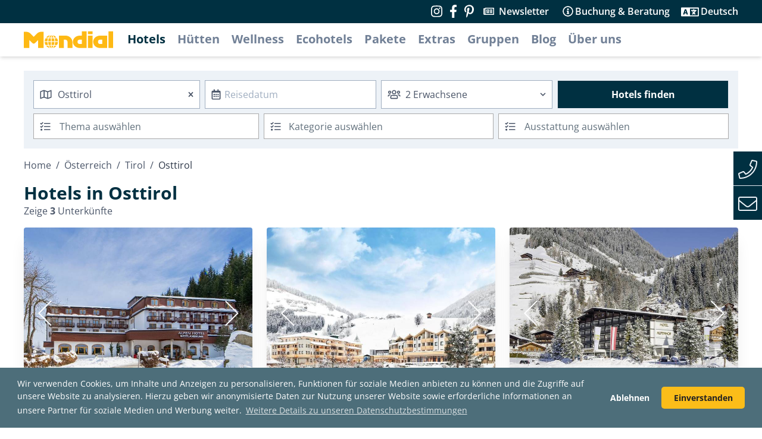

--- FILE ---
content_type: text/html; charset=utf-8
request_url: https://www.mondial-reisen.com/de/regions/osttirol/hotels
body_size: 16268
content:
<!DOCTYPE html>
<html lang="de" class="overflow-x-hidden">
  <head>
    <meta name="viewport" content="width=device-width, initial-scale=1">
    <meta name="csrf-param" content="authenticity_token" />
<meta name="csrf-token" content="hGLOym0IOQ444fa/fJqmiyEyuAmsF9DUZrekAJowljJ9rPqO04yt/B1lcWgw2J1FkY5nP1DJh3lPBLd7Z8ItwA==" />
    <title>Hotels in Osttirol | Mondial Reisen</title>
<meta name="description" content="Urlaub mit Mondial: Hotels, Hütten, Chalets, Pensionen, Apartments">
<meta name="keywords" content="osttirol, österreich, mondial, urlaub, hotels, hütten, chalets, pensionen, apartments">
    <script>
//<![CDATA[
window.gon={};gon.stripe_api_key="pk_live_rPsgTXMHCrwBV64yFdSXmHAb";gon.stripe_api_key_de="pk_live_61pAGevgLHyBt0m6MnOx0Jgk";
//]]>
</script>
    <link rel="apple-touch-icon" sizes="180x180" href="/assets/favicon/apple-touch-icon-c3fb71fb1ec95cf61affddd676fd0935104d1116403ab2ebc081dea855f29367.png">
<link rel="icon" href="/assets/favicon/favicon-4ce857d8cfa3dca0223bd9299871f1ffebedfe15c1cb6c04d7c97eb4d75de1f4.ico">
<link rel="icon" type="image/png" sizes="32x32" href="/assets/favicon/favicon-32x32-d8f03c4ba4ef2ebe18a452d80ad96ec648d4c4d69ccf616ac0b1dac94b61defe.png">
<link rel="icon" type="image/png" sizes="16x16" href="/assets/favicon/favicon-16x16-43ecd38619387c71ea4defa1b6b2e54653fad6251a67747e8d6d7cf8e498d794.png">

<link rel="mask-icon" href="/assets/favicon/safari-pinned-tab-3d621ce7f278485e90e8bd74042c263b593a54b5a00813d8eea7eb1cd6b5f4d4.svg" color="#fbbd19">
<link rel="shortcut icon" href="/assets/favicon/favicon-4ce857d8cfa3dca0223bd9299871f1ffebedfe15c1cb6c04d7c97eb4d75de1f4.ico">
<meta name="apple-mobile-web-app-title" content="Mondial Reisen">
<meta name="application-name" content="Mondial Reisen">
<meta name="msapplication-TileColor" content="#fbbd19">
<meta name="msapplication-config" content="/assets/favicon/browserconfig-103858f3836f6ffec64ce61667a2e5296097b1e3328a0b4691f6e9d242c6de3f.xml">
<meta name="theme-color" content="#ffffff">


    <script>
      // reCAPTCHA v2
    var onloadCallback=function() {};
    </script>
    <script src="https://www.google.com/recaptcha/api.js?onload=onloadCallback&render=explicit&hl=de" async defer></script>

    <script src="https://code.jquery.com/jquery-3.7.1.min.js" integrity="sha256-/JqT3SQfawRcv/BIHPThkBvs0OEvtFFmqPF/lYI/Cxo=" crossorigin="anonymous"></script>
    <script defer src="https://kit.fontawesome.com/b85253da63.js"></script>

    <link rel="stylesheet" media="all" href="/assets/application-5f1c4f35fecf9649be0f4500f037b9570e4313c21bd5238943c04d4d9791ad08.css" data-turbolinks-track="reload" />
    <script src="/assets/application-49712d8b27fccd599e6f87e372a7c11f587b62e7afaf221b0e7fc1ee9fc01edf.js" defer="defer"></script>

    <link rel="stylesheet" type="text/css" href="https://cdn.jsdelivr.net/npm/cookieconsent@3/build/cookieconsent.min.css" />

    <script src="/packs/js/runtime~tailwind-b2d1cddbadbdddd858fe.js" defer="defer"></script>
<script src="/packs/js/tailwind-39e828d2647c6459719b.chunk.js" defer="defer"></script>
<script src="/packs/js/runtime~app-00c08c68587cbd41815d.js" defer="defer"></script>
<script src="/packs/js/0-8baf0faa4906b12b5ebd.chunk.js" defer="defer"></script>
<script src="/packs/js/1-d759fba4aa6935a95deb.chunk.js" defer="defer"></script>
<script src="/packs/js/app-9f748a2d0a5951122055.chunk.js" defer="defer"></script>
    <link rel="stylesheet" media="screen" href="/packs/css/tailwind-babe338b.chunk.css" />
<link rel="stylesheet" media="screen" href="/packs/css/app-d6596aac.chunk.css" />

    

    
    <!-- Matomo -->
    <script>
      var _paq = window._paq = window._paq || [];
      /* tracker methods like "setCustomDimension" should be called before "trackPageView" */
      _paq.push(['trackPageView']);
      _paq.push(['enableLinkTracking']);
      (function() {
        var u="https://analytics.mondial-enterprise.com/";
        _paq.push(['setTrackerUrl', u+'matomo.php']);
        _paq.push(['setSiteId', '6']);
        var d=document, g=d.createElement('script'), s=d.getElementsByTagName('script')[0];
        g.async=true; g.src=u+'matomo.js'; s.parentNode.insertBefore(g,s);
      })();
    </script>
    <!-- End Matomo Code -->
    <!-- Matomo Tag Manager -->
    <script>
      var _mtm = window._mtm = window._mtm || [];
      _mtm.push({'mtm.startTime': (new Date().getTime()), 'event': 'mtm.Start'});
      var d=document, g=d.createElement('script'), s=d.getElementsByTagName('script')[0];
      g.async=true; g.src='https://analytics.mondial-enterprise.com/js/container_ZKOzBDy2.js'; s.parentNode.insertBefore(g,s);
    </script>
    <!-- End Matomo Tag Manager -->

    <script src="https://cdn.jsdelivr.net/npm/cookieconsent@3/build/cookieconsent.min.js"></script>
    <script>

      function loadGAonConsent(){
        window.ga=window.ga||function(){(ga.q=ga.q||[]).push(arguments)};ga.l=+new Date;
          ga('create', 'UA-119279-19', 'auto', 'lfGA');
          ga('lfGA.set', 'anonymizeIp', true);
          ga('lfGA.send', 'pageview');

          ga('create', 'AW-1028133159', 'auto', 'lfAW');
          ga('lfAW.set', 'anonymizeIp', true);

          let gascript = document.createElement("script");
          gascript.async = true;
          gascript.src = "https://www.google-analytics.com/analytics.js";
          document.getElementsByTagName("head")[0].appendChild(gascript, document.getElementsByTagName("head")[0]);

          let gascript4 = document.createElement("script");
          gascript4.async = true;
          gascript4.src = "https://www.googletagmanager.com/gtag/js?id=G-BDHZJLB2P2";
          document.getElementsByTagName("head")[0].appendChild(gascript4, document.getElementsByTagName("head")[0]);

          window.dataLayer = window.dataLayer || [];
          function gtag(){dataLayer.push(arguments);}
          gtag('js', new Date());
          gtag('config', 'G-BDHZJLB2P2');
      }


      if (document.cookie.split(';').filter(function(item) {
          return item.indexOf('cookieconsent_status=allow') >= 0
      }).length) {
          loadGAonConsent();
      }

      function inIframe() {
        try {
          return window.self !== window.top;
        } catch (e) {
          return true;
        }
      }

      if (!inIframe()) {
        window.addEventListener("load", function(){
          window.cookieconsent.initialise({
            "cookie": {
              "expiryDays": "30"
            },
            "palette": {
              "popup": {
                "background": "#4D6E7A",
                "text": "#fff"
              },
              "button": {
                "background": "#FBBD19",
                "text": "#222"
              },
            },
            "theme": "classic",
            "type": "opt-in",
            "content": {
              "message": "Wir verwenden Cookies, um Inhalte und Anzeigen zu personalisieren, Funktionen für soziale Medien anbieten zu können und die Zugriffe auf unsere Website zu analysieren. Hierzu geben wir anonymisierte Daten zur Nutzung unserer Website sowie erforderliche Informationen an unsere Partner für soziale Medien und Werbung weiter.",
              "deny": "Ablehnen",
              "allow": "Einverstanden",
              "link": "Weitere Details zu unseren Datenschutzbestimmungen",
              "href": "https://www.mondial.at/de/datenschutzbestimmungen"
            }
          })
        });
      }
    </script>
  </head>

  <body class="w-full">
    
    <div id="contact-box" class="contact-box fixed mt-64 inline-block md:hidden sm:hidden z-20">
	<div class="flex overflow-hidden bg-gray-100">
		<div class="flex-initial bg-secondary-500 cursor-pointer border-b"><i class="icon fal fa-phone fa-3x p-2 text-gray-200" data-fa-transform="down-3"></i></div>
		<div class="py-1 px-2 border-t border-b w-full">
			<strong><img class="inline-block w-5 h-5" src="/assets/austria-flag-2ed4616bf68fe8bd27b5e6a59a6aa1e9b7936527101b3f743cfbc2532faa9a3d.png" /> +43 1 58804 - 9992<br>
			<img class="inline-block w-5 h-5" src="/assets/germany-flag-ffc6d8a02d5cf66d6b83e6f1300d19fc030e6c18ba4fd4ba9b91b1ae7694d1a8.png" /> +49 211 616 818 0</strong>
		</div>
	</div>
	<div class="flex bg-gray-100">
		<div class="flex-initial bg-secondary-500 cursor-pointer"><i class="icon fal fa-envelope fa-3x p-2 text-gray-200" data-fa-transform="down-3"></i></div>
		<div class="py-1 px-2 border-b">
			<strong><a class="no-underline" href="mailto:austria@mondial.at"><img class="inline-block w-5 h-5" src="/assets/austria-flag-2ed4616bf68fe8bd27b5e6a59a6aa1e9b7936527101b3f743cfbc2532faa9a3d.png" /> austria@mondial.at</a><br>
			<a class="no-underline" href="mailto:info@mondial-reisen.de"><img class="inline-block w-5 h-5" src="/assets/germany-flag-ffc6d8a02d5cf66d6b83e6f1300d19fc030e6c18ba4fd4ba9b91b1ae7694d1a8.png" /> info@mondial-reisen.de</a></strong>
		</div>
	</div>
</div>


    <div id="app" class="">
      <div id="content" class="content">
        <div class="main bg-white">
          <div id="header">
    <div class="bg-secondary-500 py-2 lg:px-4 hidden lg:block xl:block" style="margin-top: -1px">
      <div class="container mx-auto grid grid-cols-2">
        <div class="">
        </div>
        <div class="flex justify-end items-center h-full">

            <a href="https://www.instagram.com/mondial.aroundtheworld" class="mr-3" target="_blank" rel="noopener noreferrer" title="Follow us on Instagram" alt="Follow us on Instagram">
              <i class="fab fa-instagram text-white fa-lg"></i>
            </a>
            <a href="https://www.facebook.com/MondialReisen" class="mr-3" target="_blank" rel="noopener noreferrer" title="Follow us on Facebook" alt="Follow us on Facebook">
              <i class="fab fa-facebook-f text-white fa-lg"></i>
            </a>
            <a href="https://www.pinterest.at/mondialreisen" class="mr-4" target="_blank" rel="noopener noreferrer" title="Pinterest" alt="Pinterest">
              <i class="fab fa-pinterest-p text-white fa-lg"></i>
            </a>


            <span class="hover:cursor-pointer text-white font-semibold mr-6">
              <i class="far fa-newspaper mr-1" data="down-2"></i>
              <a class="text-white no-underline font-semibold" href="/de/newsletter">Newsletter</a>
            </span>
          <span id="consulting-dropdown-anchor" class="hover:cursor-pointer text-white font-semibold mr-6">
          <i class="far fa-info-circle mr-0" data-fa-transform="grow-2"></i>
          Buchung &amp; Beratung
          </span>

          <div id="consulting-dropdown" class="opacity-0 z-50 hidden">
            <div class="max-w-xs bg-white p-4 shadow rounded">
              <h3 class="mb-2">Kontakt</h3>
              <p>Sie brauchen Hilfe?</p>
              <h4 class="mt-4 mb-2">Für Kunden aus Österreich und der Schweiz</h4>
              <p class="mb-2"><i class="fal fa-phone"></i> +43 1 58804 - 9992</p>
              <p class="border-b border-gray-200 pb-4 mb-4"><i class="fal fa-envelope"></i> <a
                  class="hover:text-gray-900" href="mailto:austria@mondial.at">austria@mondial.at</a></p>

              <h4 class="mt-4 mb-2">Für Kunden aus Deutschland</h4>
              <p class="mb-2"><i class="fal fa-phone"></i> +49 211 616 818 0</p>
              <p><i class="fal fa-envelope"></i> <a class="hover:text-gray-900"
                  href="mailto:info@mondial-reisen.de">info@mondial-reisen.de</a></p>
            </div>
          </div>

          <span id="locale-dropdown-anchor" class="hover:cursor-pointer text-white font-semibold">
            <i class="far fa-language mr-1" data-fa-transform="grow-8 down-1"></i> Deutsch
          </span>

          <div id="locale-dropdown" class="opacity-0 z-40 hidden">
            <div class="bg-white shadow rounded border overflow-hidden">
              <a class="no-underline block px-10 py-3 border-b text-gray-800 bg-white hover:text-white hover:bg-secondary-500 whitespace-no-wrap" href="/de/regions/osttirol/hotels">Deutsch</a>
              <a class="no-underline block px-10 py-3 border-b text-gray-800 bg-white hover:text-white hover:bg-secondary-500 whitespace-no-wrap" href="/en/regions/osttirol/hotels">English</a>
            </div>
          </div>
        </div>
      </div>
    </div>

    <div class="header shadow-md bg-white lg:px-4 hidden lg:block xl:block">
        <div class="container flex flex-wrap content-center mx-auto py-2">

            <div class="mr-6">
              <a href="/?locale=de">
                <svg xmlns="https://www.w3.org/2000/svg" width="150px" height="40px" fill="#feb914" viewBox="0 0 562.59 107.1">
                  <title>Mondial Reisen</title>
                  <g id="Vordergrund">
                      <path d="M191,475.72a50.05,50.05,0,0,0,12-16.5H191Zm31.13-16.5H207.92a58.17,58.17,0,0,1-9.47,15.41A41.66,41.66,0,0,0,222.14,459.22ZM164.63,431.6a66.2,66.2,0,0,1,3.23-18.47l-15.51,0a41.64,41.64,0,0,0-5.44,18.48Zm21.85-18.48H172.66a61.32,61.32,0,0,0-3.5,18.48h17.32Zm0-21.07a50,50,0,0,0-12,16.5h12Zm-31.13,16.5h14.22A58.15,58.15,0,0,1,179,393.14,41.66,41.66,0,0,0,155.35,408.54Zm75.22,23.06a41.65,41.65,0,0,0-5.44-18.48l-15.51,0a66.2,66.2,0,0,1,3.23,18.47Zm-39.57,0h17.32a61.32,61.32,0,0,0-3.5-18.48H191Zm0-23.06h12A50,50,0,0,0,191,392Zm7.43-15.41a58.18,58.18,0,0,1,9.47,15.41h14.22A41.66,41.66,0,0,0,198.45,393.14Zm-51.53,43a41.64,41.64,0,0,0,5.44,18.48l15.51,0a66.2,66.2,0,0,1-3.23-18.47Zm39.56,0H169.16a61.31,61.31,0,0,0,3.5,18.48h13.82Zm0,23.06h-12a50.06,50.06,0,0,0,12,16.5ZM179,474.63a58.15,58.15,0,0,1-9.47-15.41H155.35A41.66,41.66,0,0,0,179,474.63Zm33.81-38.47a66.2,66.2,0,0,1-3.23,18.47l15.51,0a41.65,41.65,0,0,0,5.44-18.48ZM191,454.64h13.82a61.31,61.31,0,0,0,3.5-18.48H191Zm-64.33-83.18h13.65V473.92h-35.1V424L87.86,441.33a13.75,13.75,0,0,1-19.56.23L50.64,424v50H15.54V371.46H29.19a40.81,40.81,0,0,1,29,12l19.79,19.79,19.79-19.79a40.81,40.81,0,0,1,29-12Zm240.92,77.1h13.65v-27.3H367.61a13.65,13.65,0,0,0,0,27.3Zm13.65-79.95h30.35v105.3h-44c-22.61,0-42.9-16.38-42.9-39s20.28-39,42.9-39h13.65Zm38.49,0H449V386.9H419.75Zm0,27.3H449v78H419.75Zm76.73,52.65h13.65v-27.3H496.48a13.65,13.65,0,0,0,0,27.3Zm43.82-52.65v78H495.54c-22.61,0-42.9-16.38-42.9-39s20.28-39,42.9-39H540.3Zm8.57-27.3h29.25v105.3H548.88Zm-311.72,27.3h42.34c22.62,0,42.26,18.33,42.26,40.95v37H291.19v-37c0-7.54-6.11-15.6-13.65-15.6h-9.75v52.65H237.16v-78Z" transform="translate(-15.54 -368.62)" class="cls-1">
                      </path>
                  </g>
                </svg>
</a>            </div>
            <nav class="nav">
                <ul class="nav__menu">
                      <li class="nav__menu-item mr-4"><a class="text-xl font-sans font-bold no-underline cursor-pointer leading-loose text-secondary-500" href="/de/hotels/welcome">Hotels</a></li>

                      <li class="nav__menu-item mr-4"><a class="text-xl font-sans font-bold no-underline cursor-pointer leading-loose text-gray-600 hover:text-secondary-500" href="/de/huts/welcome">Hütten</a></li>

                        <li class="nav__menu-item mr-4"><a class="text-xl font-sans font-bold no-underline cursor-pointer leading-loose text-gray-600 hover:text-secondary-500" href="/de/features/wellnessurlaub-selbstanreise">Wellness</a></li>

                      <li class="nav__menu-item mr-4"><a class="text-xl font-sans font-bold no-underline cursor-pointer leading-loose text-gray-600 hover:text-secondary-500" href="/de/features/hotels-mit-oesterreichischem-umweltzeichen">Ecohotels</a></li>

                      <li class="nav__menu-item mr-4"><a class="text-xl font-sans font-bold no-underline cursor-pointer leading-loose text-gray-600 hover:text-secondary-500" href="/de/offers/welcome">Pakete</a></li>

                      <li class="nav__menu-item mr-4"><a class="text-xl font-sans font-bold no-underline cursor-pointer leading-loose text-gray-600 hover:text-secondary-500" href="/de/services/welcome">Extras</a></li>


                      <li class="nav__menu-item mr-4"><a class="text-xl font-sans font-bold no-underline cursor-pointer leading-loose text-gray-600 hover:text-secondary-500" href="/de/groups">Gruppen</a>
                        <!--<ul class="submenu hidden absolute bg-white p-4 z-50 shadow-lg -ml-4" style="width: 180px">
                          <li><a class="text-lg font-sans font-bold no-underline cursor-pointer leading-loose text-gray-600 hover:text-secondary-500" href="/de/green-groups"><span class="translation_missing" title="translation missing: de.Green Groups">Green Groups</span></a></li>
                        </ul>-->
                      </li>


                      <!--
                      <li class="nav__menu-item mr-4"><a class="text-xl font-sans font-bold no-underline cursor-pointer leading-loose text-gray-600 hover:text-secondary-500" href="/de/blog/schuelerreisen-klassenreisen-sportwochen">Schülerreisen</a></li>
                      -->

                        <li class="nav__menu-item mr-4"><a class="text-xl font-sans font-bold no-underline cursor-pointer leading-loose text-gray-600 hover:text-secondary-500" href="/de/blog">Blog</a></li>

                        <li class="nav__menu-item mr-4"><a class="text-xl font-sans font-bold no-underline cursor-pointer leading-loose text-gray-600 hover:text-secondary-500" href="/de/about-us">Über uns</a></li>
                </ul>
            </nav>
        </div>
  </div>
</div>
<!-- MOBILE -->
<div class="mobile-header bg-gray-100 lg:hidden xl:hidden sticky top-0" style="z-index: 999;">
    <div class="flex justify-between">
        <div id="menu-container">
            <div id="menu-wrapper">
                <div id="hamburger-menu">
                <span></span>
                <span></span>
                <span></span>
                </div>
            </div>
            <div class="menu-list bg-gray-100">
                <ul class="border-b">
                        <li class="py-2 border-b">
                            <a class="text-xl font-semibold no-underline" href="/de/hotels/welcome">Hotels</a>
                        </li>
                        <li class="py-2 border-b">
                            <a class="text-xl font-semibold no-underline" href="/de/huts/welcome">Hütten</a>
                        </li>
                        <li class="py-2 border-b">
                            <a class="text-xl font-semibold no-underline" href="/de/features/wellnessurlaub-selbstanreise">Wellness</a>
                        </li>

                        <li class="py-2 border-b">
                            <a class="text-xl font-semibold no-underline" href="/de/features/hotels-mit-oesterreichischem-umweltzeichen">Ecohotels</a>
                        </li>

                        <li class="py-2 border-b">
                            <a class="text-xl font-semibold no-underline" href="/de/offers">Pakete</a>
                        </li>
                        <li class="py-2 border-b">
                            <a class="text-xl font-semibold no-underline" href="/de/services/welcome">Extras</a>
                        </li>
                            <li class="py-2 border-b">
                                <a class="text-xl font-semibold no-underline" href="/de/groups">Gruppen</a>
                            </li>
                        <li class="py-2 border-b">
                            <a class="text-xl font-semibold no-underline" href="/de/booking-consulting">Buchung &amp; Beratung</a>
                        </li>
                        <li class="py-2 border-b">
                            <a class="text-xl font-semibold no-underline" href="/de/blog">Blog</a>
                        </li>
                            <li class="py-2"><a class="text-xl font-semibold no-underline" href="/de/about-us">Über uns</a>
                            </li>
                </ul>

                <span class="block mt-4 font-bold">Sprache wählen</span>
                <div class="flex mt-2">
                    <div class="">
                        <a class="text-lg font-semibold no-underline mr-6" href="/de/regions/osttirol/hotels">Deutsch</a>
                    </div>
                    <div class="">
                        <a class="text-lg font-semibold no-underline" href="/en/regions/osttirol/hotels">English</a>
                    </div>
                </div>

                <span class="block mt-4 font-bold mb-2">Kontakt</span>
                    <p class="mb-2"><i class="fas fa-phone text-gray-500"></i> <a class="no-underline" href="tel:+431588049992"> +43 1 58804 - 9992</a></p>
                    <p><i class="fas fa-envelope text-gray-500"></i> <a class="no-underline" href="mailto:austria@mondial.at">austria@mondial.at</a></p>
            </div>
        </div>
            <div class="mr-4">
                <a href="/?locale=de">
                    <svg class="mobile-logo" xmlns="https://www.w3.org/2000/svg" width="210px" height="50px" fill="#FBBD19" viewbox="0 0 562.59 107.1">
                        <title>Mondial Reisen</title>
                        <g id="Vordergrund">
                            <path
                            d="M191,475.72a50.05,50.05,0,0,0,12-16.5H191Zm31.13-16.5H207.92a58.17,58.17,0,0,1-9.47,15.41A41.66,41.66,0,0,0,222.14,459.22ZM164.63,431.6a66.2,66.2,0,0,1,3.23-18.47l-15.51,0a41.64,41.64,0,0,0-5.44,18.48Zm21.85-18.48H172.66a61.32,61.32,0,0,0-3.5,18.48h17.32Zm0-21.07a50,50,0,0,0-12,16.5h12Zm-31.13,16.5h14.22A58.15,58.15,0,0,1,179,393.14,41.66,41.66,0,0,0,155.35,408.54Zm75.22,23.06a41.65,41.65,0,0,0-5.44-18.48l-15.51,0a66.2,66.2,0,0,1,3.23,18.47Zm-39.57,0h17.32a61.32,61.32,0,0,0-3.5-18.48H191Zm0-23.06h12A50,50,0,0,0,191,392Zm7.43-15.41a58.18,58.18,0,0,1,9.47,15.41h14.22A41.66,41.66,0,0,0,198.45,393.14Zm-51.53,43a41.64,41.64,0,0,0,5.44,18.48l15.51,0a66.2,66.2,0,0,1-3.23-18.47Zm39.56,0H169.16a61.31,61.31,0,0,0,3.5,18.48h13.82Zm0,23.06h-12a50.06,50.06,0,0,0,12,16.5ZM179,474.63a58.15,58.15,0,0,1-9.47-15.41H155.35A41.66,41.66,0,0,0,179,474.63Zm33.81-38.47a66.2,66.2,0,0,1-3.23,18.47l15.51,0a41.65,41.65,0,0,0,5.44-18.48ZM191,454.64h13.82a61.31,61.31,0,0,0,3.5-18.48H191Zm-64.33-83.18h13.65V473.92h-35.1V424L87.86,441.33a13.75,13.75,0,0,1-19.56.23L50.64,424v50H15.54V371.46H29.19a40.81,40.81,0,0,1,29,12l19.79,19.79,19.79-19.79a40.81,40.81,0,0,1,29-12Zm240.92,77.1h13.65v-27.3H367.61a13.65,13.65,0,0,0,0,27.3Zm13.65-79.95h30.35v105.3h-44c-22.61,0-42.9-16.38-42.9-39s20.28-39,42.9-39h13.65Zm38.49,0H449V386.9H419.75Zm0,27.3H449v78H419.75Zm76.73,52.65h13.65v-27.3H496.48a13.65,13.65,0,0,0,0,27.3Zm43.82-52.65v78H495.54c-22.61,0-42.9-16.38-42.9-39s20.28-39,42.9-39H540.3Zm8.57-27.3h29.25v105.3H548.88Zm-311.72,27.3h42.34c22.62,0,42.26,18.33,42.26,40.95v37H291.19v-37c0-7.54-6.11-15.6-13.65-15.6h-9.75v52.65H237.16v-78Z"
                            transform="translate(-15.54 -368.62)"
                            class="cls-1"></path>
                        </g>
                    </svg>
</a>            </div>
    </div>
</div>

          
<div class="container mx-auto sm:px-4 md:px-6 mt-6">

<div class="search-container">
  <div class="container mx-auto md:px-6">
  <script type="text/template" id="dropdown-template-hotel">
    <div class="bg-white rounded py-4 shadow mt-2 lg:flex lg:justify-between lg:flex-wrap -mx-2 sm:w-full sm:-ml-4 md:w-full">
        <div class="flex-shrink aa-dataset-countries md:w-full"></div>
        <div class="flex-shrink aa-dataset-states md:w-full"></div>
        <div class="flex-shrink aa-dataset-regions md:w-full"></div>
        <div class="flex-shrink aa-dataset-cities md:w-full"></div>
        <div class="flex-shrink aa-dataset-hotels md:w-full"></div>
    </div>
  </script>

  <form id="hotel-search-form" class="simple_form hotel-search-form text-gray-700" action="/de/hotels/search" accept-charset="UTF-8" method="post"><input name="utf8" type="hidden" value="&#x2713;" /><input type="hidden" name="authenticity_token" value="CBVAC4xaXM5u1vqgwF4/avadsW9P6nFgizvghyTjcMdFXh73hDU+IeC9ibGd111eDCdRJ6cDGALUcIFXSDZWqg==" />
  <div class="lg:flex lg:justify-between flex-wrap">
    <div class="lg:flex-1 lg:flex md:flex md:flex-wrap md:mb-2">
      <div class="lg:flex-1 md:w-1/2 md:pr-2">

        <div class="relative lg:pr-2">
          <div class="input string required hotel_search_query"><input value="Osttirol" class="string required lg:w-full md:w-full sm:w-full sm:mb-2 pl-10 text-gray-700 pr-6 sm:pr-8 h-12 border border-gray-500" id="hotel-search__query" placeholder="Reiseziel / Hotelname" required="required" aria-required="true" type="text" name="hotel_search[query]" /></div>
          <i class="far fa-map absolute left-0 top-0 ml-3 pin-y-auto" data-fa-transform="grow-1"></i>
          <div class="inline absolute right-0 pin-y-auto lg:mr-5 mr-3 fa-xs cursor-pointer text-gray-700 hover:text-gray-900" data-clear="hotel-search__query">
            <i class="far fa-times" data-fa-transform="grow-2"></i>
          </div>
        </div>

        <div class="input hidden hotel_search_autocomplete_dataset"><input value="regions" class="hidden" type="hidden" name="hotel_search[autocomplete_dataset]" id="hotel_search_autocomplete_dataset" /></div>
        <div class="input hidden hotel_search_autocomplete_slug"><input value="osttirol" class="hidden" type="hidden" name="hotel_search[autocomplete_slug]" id="hotel_search_autocomplete_slug" /></div>
      </div>
      <div class="lg:flex-1 lg:pr-2 md:w-1/2">
        <hotel-date-picker inline-template>
          <div class="datepicker-trigger">
            <div class="relative">
                <div class="input string required hotel_search_date"><input v-model="display_string" id="datepicker-trigger" class="string required pl-8 mr-5 text-gray-700 hover:cursor-pointer lg:w-full md:w-full sm:w-full sm:mb-2 h-12 border border-gray-500" placeholder="Reisedatum" type="text" name="hotel_search[date]" /></div>
           
              <i class="far fa-calendar-alt absolute left-0 top-0 ml-3 pin-y-auto" data-fa-transform="grow-1"></i>
              <div v-show="display_string" class="inline absolute right-0 pin-y-auto mr-3 fa-xs cursor-pointer text-gray-700 hover:text-gray-900" @click="clear_date">
                <i class="far fa-times" data-fa-transform="grow-2"></i>
              </div>
            </div>
            <div class="input hidden hotel_search_arrival"><input v-model="iso_arrival" class="hidden" type="hidden" name="hotel_search[arrival]" id="hotel_search_arrival" /></div>
            <div class="input hidden hotel_search_departure"><input v-model="iso_departure" class="hidden" type="hidden" name="hotel_search[departure]" id="hotel_search_departure" /></div>
            <airbnb-style-datepicker
              :trigger-element-id="'datepicker-trigger'"
              :fullscreen-mobile="true"
              :offset-y="8"
              :date-one="arrival"
              :date-two="departure"
              :min-date="'2026-01-17'"
              @date-one-selected="arrival_selected"
              @date-two-selected="departure_selected"/>
          </div>
        </hotel-date-picker>
      </div>
    </div>
    <div class="lg:flex-1 flex flex-wrap lg:flex-no-wrap relative">
      <div class="lg:flex-1 lg:mr-2 md:w-1/2 md:pr-2 sm:w-full sm:mb-2">
        <div class="relative">
          <input readonly="readonly" v-model="room_summary" onfocus="this.blur()" id="hotel-rooms-dropdown-anchor" type="text" class="w-full hover:cursor-pointer pl-10 bg-white text-gray-700 sm:w-full h-12 border border-gray-500"></input>
          <i class="far fa-users absolute left-0 top-0 ml-3 pin-y-auto" data-fa-transform="grow-1"></i>
          <div class="pointer-events-none absolute inset-y-0 right-0 flex items-center px-2 text-gray-700">
            <svg class="fill-current h-4 w-4" xmlns="https://www.w3.org/2000/svg" viewBox="0 0 20 20"><path d="M9.293 12.95l.707.707L15.657 8l-1.414-1.414L10 10.828 5.757 6.586 4.343 8z"/></svg>
          </div>
        </div>
      </div>

      <div id="hotel-rooms-dropdown" class="opacity-0 z-40 hidden">
        <hotel-rooms inline-template="inline-template" :initial="{&quot;query&quot;:&quot;Osttirol&quot;,&quot;autocomplete_dataset&quot;:&quot;regions&quot;,&quot;autocomplete_slug&quot;:&quot;osttirol&quot;}">
          <div class="bg-white shadow mt-2 rounded flex">
            <div class="w-auto px-4 py-4" v-for="(room, room_index) in rooms">
              <a v-if="show_remove_button(room_index)" @click.prevent="remove_room(room_index)" class="text-gray-700 hover:cursor-pointer float-right">
                <i class="far fa-times-circle" data-fa-transform="down-1"></i>
              </a>
              <h3 class="mb-1">Zimmer
                {{ room_index + 1 }}
              </h3>
              <div class="flex justify-between">
                <div class="relative flex-grow mr-2">
                  <span class="inline-block text-sm text-gray-700 mb-1">Erwachsene</span>
                  <select name="hotel_search[rooms][][adults]" v-model="room.adults" class="block appearance-none w-full bg-white border border-gray-200 hover:border-gray-500 px-2 py-1 pr-4">
                      <option value="1">1</option>
                      <option value="2">2</option>
                      <option value="3">3</option>
                      <option value="4">4</option>
                      <option value="5">5</option>
                      <option value="6">6</option>
                      <option value="7">7</option>
                      <option value="8">8</option>
                      <option value="9">9</option>
                      <option value="10">10</option>
                  </select>
                  <div class="pointer-events-none absolute inset-y-0 right-0 flex items-center px-2 text-gray-700">
                    <svg class="fill-current h-4 w-4 mt-8 -mr-1" xmlns="https://www.w3.org/2000/svg" viewBox="0 0 20 20"><path d="M9.293 12.95l.707.707L15.657 8l-1.414-1.414L10 10.828 5.757 6.586 4.343 8z"/></svg>
                  </div>
                </div>
                <div class="relative lg:flex-grow">
                  <span class="inline-block text-sm text-gray-700 mb-1">Kinder</span>
                  <select name="hotel_search[rooms][][children]" v-model="room.children" class="block appearance-none w-full bg-white border border-gray-200 hover:border-gray-500 px-2 py-1 pr-4">
                      <option value="0">0</option>
                      <option value="1">1</option>
                      <option value="2">2</option>
                      <option value="3">3</option>
                      <option value="4">4</option>
                  </select>
                  <div class="pointer-events-none absolute inset-y-0 right-0 flex items-center px-2 text-gray-700">
                    <svg class="fill-current h-4 w-4 mt-8 -mr-1" xmlns="https://www.w3.org/2000/svg" viewBox="0 0 20 20"><path d="M9.293 12.95l.707.707L15.657 8l-1.414-1.414L10 10.828 5.757 6.586 4.343 8z"/></svg>
                  </div>
                </div>
              </div>
              <div class="mt-2" v-if="room.children > 0">
                <span class="inline-block text-sm text-gray-700 mb-1">Alter der Kinder</span>
                <div class="flex justify-between -ml-1">
                  <div class="ml-1" v-for="index in max_children" v-show="index <= room.children">
                    <select name="hotel_search[rooms][][childages][]" v-model="room.childages[index-1]" class="block appearance-none w-full bg-white border border-gray-200 hover:border-gray-500 px-2 py-1 pr-4">
                        <option value="0">0</option>
                        <option value="1">1</option>
                        <option value="2">2</option>
                        <option value="3">3</option>
                        <option value="4">4</option>
                        <option value="5">5</option>
                        <option value="6">6</option>
                        <option value="7">7</option>
                        <option value="8">8</option>
                        <option value="9">9</option>
                        <option value="10">10</option>
                        <option value="11">11</option>
                        <option value="12">12</option>
                        <option value="13">13</option>
                        <option value="14">14</option>
                        <option value="15">15</option>
                        <option value="16">16</option>
                        <option value="17">17</option>
                        <option value="18">18</option>
                    </select>

                  </div>
                </div>
              </div>
            </div>

            <div class="bg-gray-500 text-secondary-500 hover:bg-gray-600 hover:cursor-pointer flex items-center rounded-r" v-if="rooms.length < 4">
              <a class="inline-block font-bold p-3 text-lg font-sans" @click.prevent="add_room">+</a>
            </div>
          </div>
        </hotel-rooms>
      </div>

      <div class="lg:flex-1 md:w-1/2 sm:w-full">
        <button class="flex-1 w-full block btn btn-secondary h-12">
          Hotels finden
        </button>
      </div>
    </div>
  </div>

  <div class="input hidden hotel_search_advanced_search"><input value="true" class="hidden" type="hidden" name="hotel_search[advanced_search]" id="hotel_search_advanced_search" /></div>
  <div class="lg:flex lg:justify-between lg:mt-2 flex-wrap md:mt-2 sm:mt-2 sm:hidden">
    <div class="lg:flex-1 lg:flex md:flex md:flex-wrap md:mb-2">
      <div class="lg:flex-1 md:w-1/2 md:pr-2 sm:mb-2">

        <div class="relative lg:pr-2">        
          <div class="input select required hotel_search_theme_ids"><input name="hotel_search[theme_ids][]" type="hidden" value="" /><select data-placeholder="Thema auswählen" multiple="multiple" class="select required select2-input text-gray-700 w-full block appearance-none bg-white border border-gray-200 hover:border-gray-500 pl-10 px-4 py-2 pr-8 sm:mb-2" name="hotel_search[theme_ids][]" id="hotel_search_theme_ids"><option value="17">Bike</option>
<option value="11">Fitness &amp; Aktiv</option>
<option value="6">Kinder</option>
<option value="29">Land</option>
<option value="3">Langlaufen</option>
<option value="4">Schneeschuhwandern</option>
<option value="1">Skifahren</option>
<option value="5">Skitouren</option>
<option value="16">Wandern</option>
<option value="8">Wellness</option></select></div>
          <i class="far fa-tasks absolute left-0 top-0 mt-3 ml-3" data-fa-transform="grow-1 down-2"></i>
        </div>

      </div>

      <div class="lg:flex-1 lg:pr-2 md:w-1/2 sm:mb-2">
        <div class="relative">
          <div class="input select required hotel_search_category_id"><select data-placeholder="Kategorie auswählen" class="select required select2-input text-gray-700 w-full block appearance-none bg-white border border-gray-200 hover:border-gray-500 pl-10 px-4 py-2 pr-8 sm:mb-2" name="hotel_search[category_id]" id="hotel_search_category_id"><option value=""></option>
<option value="6">Traditionell &amp; klassisch</option></select></div>
          <i class="far fa-tasks absolute left-0 top-0 mt-3 ml-3" data-fa-transform="grow-1 down-2"></i>
        </div>
      </div>

      <div class="lg:flex-1 md:w-1/2 md:mt-2 md:pr-2 sm:pr-0">
        <div class="relative">
          <div class="input select required hotel_search_facility_ids"><input name="hotel_search[facility_ids][]" type="hidden" value="" /><select data-placeholder="Ausstattung auswählen" multiple="multiple" class="select required select2-input block appearance-none w-full bg-white border border-gray-200 hover:border-gray-500 px-2 py-1 pr-4" name="hotel_search[facility_ids][]" id="hotel_search_facility_ids"><option value="35">All-Inclusive</option>
<option value="18">Fahrradverleih</option>
<option value="17">Fitnessraum</option>
<option value="16">Freischwimmbad</option>
<option value="14">Garten/Park</option>
<option value="19">Gratis Bahnhofstransfer</option>
<option value="15">Hallenschwimmbad</option>
<option value="28">Haustier erlaubt</option>
<option value="12">Parkplatz</option>
<option value="8">Sauna</option>
<option value="22">Seminarraum</option>
<option value="3">Ski-Piste</option>
<option value="25">WLAN</option></select></div>
          <i class="far fa-tasks absolute left-0 top-0 mt-3 ml-3" data-fa-transform="grow-1 down-2"></i>
        </div>
      </div>
    </div>
  </div>
</div>
</form>
</div>
</div>

<div class="container mx-auto mt-4 hotel-overview md:px-6 sm:px-4 tablet-landscape-fix">

  <div class="md:hidden sm:hidden">
    <ul class="breadcrumbs" itemscope="itemscope" itemtype="https://schema.org/BreadcrumbList"><li itemprop="itemListElement" itemscope="itemscope" itemtype="https://schema.org/ListItem"><a itemprop="item" href="/?locale=de"><span itemprop="name">Home</span></a><meta itemprop="position" content="1" /></li><li itemprop="itemListElement" itemscope="itemscope" itemtype="https://schema.org/ListItem"><a itemprop="item" href="/de/countries/at/hotels"><span itemprop="name">Österreich</span></a><meta itemprop="position" content="2" /></li><li itemprop="itemListElement" itemscope="itemscope" itemtype="https://schema.org/ListItem"><a itemprop="item" href="/de/states/tyrol/hotels"><span itemprop="name">Tirol</span></a><meta itemprop="position" content="3" /></li><li class="current" itemprop="itemListElement" itemscope="itemscope" itemtype="https://schema.org/ListItem"><span itemprop="name">Osttirol</span><link itemprop="item" href="/de/regions/osttirol/hotels" /><meta itemprop="position" content="4" /></li></ul>
  </div>

  <div class="mb-4">
    <h1>Hotels in Osttirol</h1>

    <div class="text-gray-700">
      Zeige <b>3</b> Unterkünfte
    </div>
  </div>


  <div class="flex-grid-full md:flex-grid-1/2 lg:flex-grid-1/3 xl:flex-grid-1/3 flex justify-between flex-wrap">
    <div name="card" data-path="/de/hotels/alpenhotel-weitlanbrunn?hotel_search%5Bautocomplete_dataset%5D=regions&amp;hotel_search%5Bautocomplete_slug%5D=osttirol&amp;hotel_search%5Bquery%5D=Osttirol" data-is-green="false" class="relative rounded overflow-hidden feature-zoom shadow-xl lg:mb-6 md:mb-4 sm:mb-4 flex flex-col print-card cursor-pointer">


  <div style="height: 288px"
       id="gallery-TISIWE1"
       class="inline-gallery z-10 relative"
       data-images='[{&quot;src&quot;:&quot;https://imgs.mondial-enterprise.com/pSEEiccf3FFqtP9uUCmCUiCmH5V9tmSXbgaT9f_eP-E/rs:fill:740:560:1/g:sm/aHR0cHM6Ly93d3cu/bW9uZGlhbC1yZWlz/ZW4uY29tL2ltYWdl/cy9ob3RlbHMvVElT/SVdFMS9vcmlnaW5h/bC8yMDE5MTExMTE3/MzU0MV9ibHUtYWxw/LTAxNy0uanBn.jpg&quot;},{&quot;src&quot;:&quot;https://imgs.mondial-enterprise.com/0o19yW_tHyqW3W26Fd3K3IFyaQCAuECbaVL_n43nSbE/rs:fill:740:560:1/g:sm/aHR0cHM6Ly93d3cu/bW9uZGlhbC1yZWlz/ZW4uY29tL2ltYWdl/cy9ob3RlbHMvVElT/SVdFMS9vcmlnaW5h/bC8yMDE5MDQyOTE0/NDc1NV81OS5qcGc.jpg&quot;},{&quot;src&quot;:&quot;https://imgs.mondial-enterprise.com/ixOT1kA3rMAft1YEOH981GIiGf71UqSxuhGxMmyXxDI/rs:fill:740:560:1/g:sm/aHR0cHM6Ly93d3cu/bW9uZGlhbC1yZWlz/ZW4uY29tL2ltYWdl/cy9ob3RlbHMvVElT/SVdFMS9vcmlnaW5h/bC8yMDE5MDQyOTE0/NTMyMV8xMi5qcGc.jpg&quot;},{&quot;src&quot;:&quot;https://imgs.mondial-enterprise.com/-y6cCnzJaK6O9z0CsspCvJSeK8JWeLyC3nnD0dMlON4/rs:fill:740:560:1/g:sm/aHR0cHM6Ly93d3cu/bW9uZGlhbC1yZWlz/ZW4uY29tL2ltYWdl/cy9ob3RlbHMvVElT/SVdFMS9vcmlnaW5h/bC8yMDE5MDcwOTE1/MjUxN18xOS13ZWl0/bGFuYnJ1bm4tcmlz/dG9yYW50ZS1mcy1t/aXQtMTEtLmpwZw.jpg&quot;},{&quot;src&quot;:&quot;https://imgs.mondial-enterprise.com/WWhqgDLVPlL3YCThB0OLfxoXcvYJNDuRBsECgVDcPkE/rs:fill:740:560:1/g:sm/aHR0cHM6Ly93d3cu/bW9uZGlhbC1yZWlz/ZW4uY29tL2ltYWdl/cy9ob3RlbHMvVElT/SVdFMS9vcmlnaW5h/bC8yMDE5MDcwOTE1/MjMyMF8xOS13ZWl0/LWNvbGF6aW9uZS1m/cy1taXQtLTMxLS5q/cGc.jpg&quot;},{&quot;src&quot;:&quot;https://imgs.mondial-enterprise.com/-4_5H5e0V0yRP31W8CaujdsTQkw_souEdueYr7UoHLs/rs:fill:740:560:1/g:sm/aHR0cHM6Ly93d3cu/bW9uZGlhbC1yZWlz/ZW4uY29tL2ltYWdl/cy9ob3RlbHMvVElT/SVdFMS9vcmlnaW5h/bC8yMDE5MDQyOTE0/NTI0Ml8xOC5qcGc.jpg&quot;},{&quot;src&quot;:&quot;https://imgs.mondial-enterprise.com/3JM_ddm5sel_khWCv55vL5MUn4xqzmZmH72b5SG_UvU/rs:fill:740:560:1/g:sm/aHR0cHM6Ly93d3cu/bW9uZGlhbC1yZWlz/ZW4uY29tL2ltYWdl/cy9ob3RlbHMvVElT/SVdFMS9vcmlnaW5h/bC8yMDE5MDcwOTE2/NDcwMF8xOS13ZWl0/bGFuYnJ1bm4tc3Bh/LWZzMTgtbWl0LTcw/LS5qcGc.jpg&quot;},{&quot;src&quot;:&quot;https://imgs.mondial-enterprise.com/NGuweMNNKW6MjZcuwLn5po3CxHKswgjylR0OSR37-Ws/rs:fill:740:560:1/g:sm/aHR0cHM6Ly93d3cu/bW9uZGlhbC1yZWlz/ZW4uY29tL2ltYWdl/cy9ob3RlbHMvVElT/SVdFMS9vcmlnaW5h/bC9TaWxsaWFuX1dl/aXRsYW5icnVubl82/Xy5qcGc.jpg&quot;},{&quot;src&quot;:&quot;https://imgs.mondial-enterprise.com/owsLiGCFulokv0HVm7UXzvO6gzooNvkaWZDa0QiX4Ko/rs:fill:740:560:1/g:sm/aHR0cHM6Ly93d3cu/bW9uZGlhbC1yZWlz/ZW4uY29tL2ltYWdl/cy9ob3RlbHMvVElT/SVdFMS9vcmlnaW5h/bC8yMDE5MDQyOTE0/NDkzOF80MS5qcGc.jpg&quot;},{&quot;src&quot;:&quot;https://imgs.mondial-enterprise.com/KvlxPd_a_--B634FL3egRN_KrKmueBNn_iKERt1DDW0/rs:fill:740:560:1/g:sm/aHR0cHM6Ly93d3cu/bW9uZGlhbC1yZWlz/ZW4uY29tL2ltYWdl/cy9ob3RlbHMvVElT/SVdFMS9vcmlnaW5h/bC9TaWxsaWFuX1dl/aXRsYW5icnVubl8y/Xy5qcGc.jpg&quot;},{&quot;src&quot;:&quot;https://imgs.mondial-enterprise.com/0kKWsGILbrxmE4AaijvyB_ap-PXvFiPra9Xb6TdSMyk/rs:fill:740:560:1/g:sm/aHR0cHM6Ly93d3cu/bW9uZGlhbC1yZWlz/ZW4uY29tL2ltYWdl/cy9ob3RlbHMvVElT/SVdFMS9vcmlnaW5h/bC9TaWxsaWFuX1dl/aXRsYW5icnVubl84/Xy5qcGc.jpg&quot;},{&quot;src&quot;:&quot;https://imgs.mondial-enterprise.com/KNBzs5itGUVWqA4JRayVx4ay7stawNs8Rrdv5DyLQBc/rs:fill:740:560:1/g:sm/aHR0cHM6Ly93d3cu/bW9uZGlhbC1yZWlz/ZW4uY29tL2ltYWdl/cy9ob3RlbHMvVElT/SVdFMS9vcmlnaW5h/bC9TaWxsaWFuX1dl/aXRsYW5icnVubl8x/Xy5qcGc.jpg&quot;},{&quot;src&quot;:&quot;https://imgs.mondial-enterprise.com/mVERkbulp8QuPopm_vRFhfgn7d7chG5SDi1X-FMh8E4/rs:fill:740:560:1/g:sm/aHR0cHM6Ly93d3cu/bW9uZGlhbC1yZWlz/ZW4uY29tL2ltYWdl/cy9ob3RlbHMvVElT/SVdFMS9vcmlnaW5h/bC9TaWxsaWFuX1dl/aXRsYW5icnVubl83/Xy5qcGc.jpg&quot;},{&quot;src&quot;:&quot;https://imgs.mondial-enterprise.com/Qvy6V5aaLVDCojIDGkNGZKromePYSSZfu443V5VaX9k/rs:fill:740:560:1/g:sm/aHR0cHM6Ly93d3cu/bW9uZGlhbC1yZWlz/ZW4uY29tL2ltYWdl/cy9ob3RlbHMvVElT/SVdFMS9vcmlnaW5h/bC9TaWxsaWFuX1dl/aXRsYW5icnVubl80/Xy5qcGc.jpg&quot;},{&quot;src&quot;:&quot;https://imgs.mondial-enterprise.com/UmRxZQp0gu0Gcb9bfwrIubVoyrvOz8HsepA1DXIRMQM/rs:fill:740:560:1/g:sm/aHR0cHM6Ly93d3cu/bW9uZGlhbC1yZWlz/ZW4uY29tL2ltYWdl/cy9ob3RlbHMvVElT/SVdFMS9vcmlnaW5h/bC8yMDE5MDYwNDE2/MzQwMF8xOS13ZWl0/bGFuYnJ1bm4tY2Ft/ZXJhLWZzMTgtbWl0/LS0zLS5qcGc.jpg&quot;},{&quot;src&quot;:&quot;https://imgs.mondial-enterprise.com/wlHNPwqSwgPXIsLCnL-_t_xve2uk8nWfUw9JxsQcwkA/rs:fill:740:560:1/g:sm/aHR0cHM6Ly93d3cu/bW9uZGlhbC1yZWlz/ZW4uY29tL2ltYWdl/cy9ob3RlbHMvVElT/SVdFMS9vcmlnaW5h/bC8yMDE5MDcwMjEx/NDczOF8xOS13ZWl0/LWJhbGNvbmUtZnMx/OS1taXQtNC0uanBn.jpg&quot;},{&quot;src&quot;:&quot;https://imgs.mondial-enterprise.com/kJdlpfaUIKURfLR2wIQVXvI0AdkyWzOfmlC50RLqMWE/rs:fill:740:560:1/g:sm/aHR0cHM6Ly93d3cu/bW9uZGlhbC1yZWlz/ZW4uY29tL2ltYWdl/cy9ob3RlbHMvVElT/SVdFMS9vcmlnaW5h/bC8yMDE5MDQyOTE0/NTAxOV8zNC5qcGc.jpg&quot;},{&quot;src&quot;:&quot;https://imgs.mondial-enterprise.com/uzc0T-aLOrf1v4x8ZwaHjaJqqyU6D1Rac0oZfdeIFYk/rs:fill:740:560:1/g:sm/aHR0cHM6Ly93d3cu/bW9uZGlhbC1yZWlz/ZW4uY29tL2ltYWdl/cy9ob3RlbHMvVElT/SVdFMS9vcmlnaW5h/bC9TaWxsaWFuX1dl/aXRsYW5icnVubl8z/Xy5qcGc.jpg&quot;},{&quot;src&quot;:&quot;https://imgs.mondial-enterprise.com/BrzHNFLDo2_iqcotFUUWcwkYYZowlE5tqzbgGadyhcA/rs:fill:740:560:1/g:sm/aHR0cHM6Ly93d3cu/bW9uZGlhbC1yZWlz/ZW4uY29tL2ltYWdl/cy9ob3RlbHMvVElT/SVdFMS9vcmlnaW5h/bC8yMDE5MDQyOTE0/NDgxNV81NC5qcGc.jpg&quot;},{&quot;src&quot;:&quot;https://imgs.mondial-enterprise.com/7eV74Hs3OTAqwFCkEP8qE8b5ozsZyd11tbCIXOHhiCQ/rs:fill:740:560:1/g:sm/aHR0cHM6Ly93d3cu/bW9uZGlhbC1yZWlz/ZW4uY29tL2ltYWdl/cy9ob3RlbHMvVElT/SVdFMS9vcmlnaW5h/bC8yMDE5MDQyOTE0/NDgxMF81Ni5qcGc.jpg&quot;}]'>

  </div>

  <div class="flex-grow flex flex-col w-full mb-6">
    <div class="flex-grow px-6 py-4">
      <h3 class="text-overflow-ellipsis overflow-hidden whitespace-no-wrap mt-2">Alpenhotel Weitlanbrunn ****</h3>
      <span class="block no-underline text-gray-700">Sillian</span>
      <div class="facts-list pt-4 text-sm text-gray-700 leading-normal">
        <ul class="pl-0"><ul>
<li>traditionsreiches Alpenhotel für Familien</li>
<li>Aqua Park mit Felsenhallenbad</li>
<li>Loipeneinstieg direkt am Hotel</li>
<li>Getränke inklusive</li>
<li>Kinder bis 11 Jahre im Zimmer der Eltern gratis</li>
</ul></ul>
      </div>
    </div>

  </div>
</div>
<div name="card" data-path="/de/hotels/dolomiten-residenz-sporthotel-sillian-sup?hotel_search%5Bautocomplete_dataset%5D=regions&amp;hotel_search%5Bautocomplete_slug%5D=osttirol&amp;hotel_search%5Bquery%5D=Osttirol" data-is-green="false" class="relative rounded overflow-hidden feature-zoom shadow-xl lg:mb-6 md:mb-4 sm:mb-4 flex flex-col print-card cursor-pointer">


  <div style="height: 288px"
       id="gallery-TISISS1"
       class="inline-gallery z-10 relative"
       data-images='[{&quot;src&quot;:&quot;https://imgs.mondial-enterprise.com/KBcIs32Cg9kuHzRPmMpgAt89rA0iID1mIO5-RoSv5aI/rs:fill:740:560:1/g:sm/aHR0cHM6Ly93d3cu/bW9uZGlhbC1yZWlz/ZW4uY29tL2ltYWdl/cy9ob3RlbHMvVElT/SVNTMS9vcmlnaW5h/bC83MTg5MTA1MC5q/cGc.jpg&quot;},{&quot;src&quot;:&quot;https://imgs.mondial-enterprise.com/LVTToUlo7G7FaCm1qd8oXp_a6bCPwXdHqYcvknZjVl8/rs:fill:740:560:1/g:sm/aHR0cHM6Ly93d3cu/bW9uZGlhbC1yZWlz/ZW4uY29tL2ltYWdl/cy9ob3RlbHMvVElT/SVNTMS9vcmlnaW5h/bC9TaWxsaWFuX0Rv/bG9taXRlbl9SZXNp/ZGVuel9Mb3VuZ2Uu/anBn.jpg&quot;},{&quot;src&quot;:&quot;https://imgs.mondial-enterprise.com/KGesyKVfOuw3i3kI3YGIQ5vhq0k4Edkc0nBJ07IeayA/rs:fill:740:560:1/g:sm/aHR0cHM6Ly93d3cu/bW9uZGlhbC1yZWlz/ZW4uY29tL2ltYWdl/cy9ob3RlbHMvVElT/SVNTMS9vcmlnaW5h/bC83N18zX1NpbGxp/YW5fRG9sb21pdGVu/X1Jlc2lkZW56X1N0/dWJlLmpwZw.jpg&quot;},{&quot;src&quot;:&quot;https://imgs.mondial-enterprise.com/sTXYQG65Tf1Se3n0C0iKkH9k_xHwJY32HvuSMj5F5OQ/rs:fill:740:560:1/g:sm/aHR0cHM6Ly93d3cu/bW9uZGlhbC1yZWlz/ZW4uY29tL2ltYWdl/cy9ob3RlbHMvVElT/SVNTMS9vcmlnaW5h/bC9TaWxsaWFuX0Rv/bG9taXRlbl9SZXNp/ZGVuel9SZXN0YXVy/YW50My5qcGc.jpg&quot;},{&quot;src&quot;:&quot;https://imgs.mondial-enterprise.com/u4Wnkzldv8cpop3HRKJ2MGJqSqq0HjJn9O0bBS8ygW4/rs:fill:740:560:1/g:sm/aHR0cHM6Ly93d3cu/bW9uZGlhbC1yZWlz/ZW4uY29tL2ltYWdl/cy9ob3RlbHMvVElT/SVNTMS9vcmlnaW5h/bC8xNzgtLXByaW50/X2RvbG9taXRlbnJl/c2lkZW56X3Nwb3J0/aG90ZWxfc2lsbGlh/bl9nZXJ0X3BlcmF1/ZXIuanBn.jpg&quot;},{&quot;src&quot;:&quot;https://imgs.mondial-enterprise.com/awE61c7biaM4IFK2SrvTJVLp90EMGU1rKVZM5ybDvVc/rs:fill:740:560:1/g:sm/aHR0cHM6Ly93d3cu/bW9uZGlhbC1yZWlz/ZW4uY29tL2ltYWdl/cy9ob3RlbHMvVElT/SVNTMS9vcmlnaW5h/bC9jc21fcG9vbC1o/YWxsZW5iYWQtd2Vs/bG5lc3Nob3RlbC11/cmxhdWItb3N0dGly/b2wtc2lsbGlhbi1o/b2NocHVzdGVydGFs/LTA1XzRkNDkyMTY4/MDkuanBn.jpg&quot;},{&quot;src&quot;:&quot;https://imgs.mondial-enterprise.com/FBYqpyOVgDUjPNBRloN_ZUNNWisMb7vqskDyHhudkXE/rs:fill:740:560:1/g:sm/aHR0cHM6Ly93d3cu/bW9uZGlhbC1yZWlz/ZW4uY29tL2ltYWdl/cy9ob3RlbHMvVElT/SVNTMS9vcmlnaW5h/bC9TaWxsaWFuX0Rv/bG9taXRlbl9SZXNp/ZGVuel9IZXViYWQu/anBn.jpg&quot;},{&quot;src&quot;:&quot;https://imgs.mondial-enterprise.com/vzN2LhLFUoaZyCYGMENVTYJKXb5Zj_xXTj7n87tTk6o/rs:fill:740:560:1/g:sm/aHR0cHM6Ly93d3cu/bW9uZGlhbC1yZWlz/ZW4uY29tL2ltYWdl/cy9ob3RlbHMvVElT/SVNTMS9vcmlnaW5h/bC9TaWxsaWFuX0Rv/bG9taXRlbl9SZXNp/ZGVuel9TYXVuYS5q/cGc.jpg&quot;},{&quot;src&quot;:&quot;https://imgs.mondial-enterprise.com/1ig5ZRPIhyOhtdvtGCKABvDbNALeg3quUkK9nDsTlVA/rs:fill:740:560:1/g:sm/aHR0cHM6Ly93d3cu/bW9uZGlhbC1yZWlz/ZW4uY29tL2ltYWdl/cy9ob3RlbHMvVElT/SVNTMS9vcmlnaW5h/bC9TaWxsaWFuX0Rv/bG9taXRlbl9SZXNp/ZGVuel9GaXRuZXNz/XzJfLmpwZw.jpg&quot;},{&quot;src&quot;:&quot;https://imgs.mondial-enterprise.com/xVr_Tf2fF-TtLAa8kSfZDHpHaM71aZrVITvfg_IFEaM/rs:fill:740:560:1/g:sm/aHR0cHM6Ly93d3cu/bW9uZGlhbC1yZWlz/ZW4uY29tL2ltYWdl/cy9ob3RlbHMvVElT/SVNTMS9vcmlnaW5h/bC9TaWxsaWFuX0Rv/bG9taXRlbl9SZXNp/ZGVuel9GaXRuZXNz/LmpwZw.jpg&quot;},{&quot;src&quot;:&quot;https://imgs.mondial-enterprise.com/YfIr5_f_oUI37OSE-0tEBq6rL6X_Hoto4sCjdyaX1uk/rs:fill:740:560:1/g:sm/aHR0cHM6Ly93d3cu/bW9uZGlhbC1yZWlz/ZW4uY29tL2ltYWdl/cy9ob3RlbHMvVElT/SVNTMS9vcmlnaW5h/bC9jc21fMTA3LS1M/Ul9TcG9ydGhvdGVs/X0RvbG9taXRlblJl/c2lkZW56X1NpbGxp/YW5fQzJfQTlnZXJ0/X3BlcmF1ZXJfYjky/OTkyOGRmMy5qcGc.jpg&quot;},{&quot;src&quot;:&quot;https://imgs.mondial-enterprise.com/GoSpSg2AZehBDTIPbZQ4zu5AEgt2hCvdKtLeAGggbWI/rs:fill:740:560:1/g:sm/aHR0cHM6Ly93d3cu/bW9uZGlhbC1yZWlz/ZW4uY29tL2ltYWdl/cy9ob3RlbHMvVElT/SVNTMS9vcmlnaW5h/bC9jc21fMTA0LS1M/Ul9TcG9ydGhvdGVs/X0RvbG9taXRlblJl/c2lkZW56X1NpbGxp/YW5fY19nZXJ0X3Bl/cmF1ZXJfZGZkYmI5/ODEyZC5qcGc.jpg&quot;},{&quot;src&quot;:&quot;https://imgs.mondial-enterprise.com/m71cjRMxmhg6wsy0SWsTyamZKBo3DXGq7sLuVpu_E6k/rs:fill:740:560:1/g:sm/aHR0cHM6Ly93d3cu/bW9uZGlhbC1yZWlz/ZW4uY29tL2ltYWdl/cy9ob3RlbHMvVElT/SVNTMS9vcmlnaW5h/bC9jc21fMTA4LS1M/Ul9TcG9ydGhvdGVs/X0RvbG9taXRlblJl/c2lkZW56X1NpbGxp/YW5fQzJfQTlnZXJ0/X3BlcmF1ZXJfM2Uz/YjcxNzBlZi5qcGc.jpg&quot;},{&quot;src&quot;:&quot;https://imgs.mondial-enterprise.com/i9UXjmBMMTbEXpy_CcMn6nd8YuUnZLJ1dYUiwCeEmTE/rs:fill:740:560:1/g:sm/aHR0cHM6Ly93d3cu/bW9uZGlhbC1yZWlz/ZW4uY29tL2ltYWdl/cy9ob3RlbHMvVElT/SVNTMS9vcmlnaW5h/bC9TaWxsaWFuX0Rv/bG9taXRlbl9SZXNp/ZGVuel9aaV8xMTFf/LV8yMDgzX0ZJTi5q/cGc.jpg&quot;},{&quot;src&quot;:&quot;https://imgs.mondial-enterprise.com/hQ9RpzGrkPJdl9CeCq1_gfcQxPeC711aciUjW4YP5gE/rs:fill:740:560:1/g:sm/aHR0cHM6Ly93d3cu/bW9uZGlhbC1yZWlz/ZW4uY29tL2ltYWdl/cy9ob3RlbHMvVElT/SVNTMS9vcmlnaW5h/bC9TaWxsaWFuX0Rv/bG9taXRlbl9SZXNp/ZGVuel9aaV8xMTJf/LV8yMTExX0ZJTi5q/cGc.jpg&quot;},{&quot;src&quot;:&quot;https://imgs.mondial-enterprise.com/JnjnzVDgJSlB3zPRm0oGOsoUcdnf-6-0SqfU_5wv4iI/rs:fill:740:560:1/g:sm/aHR0cHM6Ly93d3cu/bW9uZGlhbC1yZWlz/ZW4uY29tL2ltYWdl/cy9ob3RlbHMvVElT/SVNTMS9vcmlnaW5h/bC9jc21fODQtLXdl/Yl9kb2xvbWl0ZW5y/ZXNpZGVuel9zcG9y/dGhvdGVsX3NpbGxp/YW5fQzJfQTlnZXJ0/X3BlcmF1ZXJfYjVl/YmVkYjcxZC5qcGc.jpg&quot;},{&quot;src&quot;:&quot;https://imgs.mondial-enterprise.com/hQ9RpzGrkPJdl9CeCq1_gfcQxPeC711aciUjW4YP5gE/rs:fill:740:560:1/g:sm/aHR0cHM6Ly93d3cu/bW9uZGlhbC1yZWlz/ZW4uY29tL2ltYWdl/cy9ob3RlbHMvVElT/SVNTMS9vcmlnaW5h/bC9TaWxsaWFuX0Rv/bG9taXRlbl9SZXNp/ZGVuel9aaV8xMTJf/LV8yMTExX0ZJTi5q/cGc.jpg&quot;},{&quot;src&quot;:&quot;https://imgs.mondial-enterprise.com/ElCSqwt0CzcBYhUcQMA2_j4OeX0aeerUx6gTBaCa37A/rs:fill:740:560:1/g:sm/aHR0cHM6Ly93d3cu/bW9uZGlhbC1yZWlz/ZW4uY29tL2ltYWdl/cy9ob3RlbHMvVElT/SVNTMS9vcmlnaW5h/bC9jc21fMTEyLS13/ZWJfZG9sb21pdGVu/cmVzaWRlbnpfc3Bv/cnRob3RlbF9zaWxs/aWFuX0MyX0E5Z2Vy/dF9wZXJhdWVyXzk2/ODQyNzA4ZDYuanBn.jpg&quot;},{&quot;src&quot;:&quot;https://imgs.mondial-enterprise.com/_WzswZEgySTtOxep3zPSu3Gdr8QkcfpNKqDkRfKrtls/rs:fill:740:560:1/g:sm/aHR0cHM6Ly93d3cu/bW9uZGlhbC1yZWlz/ZW4uY29tL2ltYWdl/cy9ob3RlbHMvVElT/SVNTMS9vcmlnaW5h/bC9jc21fODUtLUxS/X1Nwb3J0aG90ZWxf/RG9sb21pdGVuUmVz/aWRlbnpfU2lsbGlh/bl9DMl9BOWdlcnRf/cGVyYXVlcl8zMzVi/ODY3N2NmLmpwZw.jpg&quot;},{&quot;src&quot;:&quot;https://imgs.mondial-enterprise.com/H0jN1AS_nZxoPeuO8V577jvWKt45dS0GupXyfVDwMaw/rs:fill:740:560:1/g:sm/aHR0cHM6Ly93d3cu/bW9uZGlhbC1yZWlz/ZW4uY29tL2ltYWdl/cy9ob3RlbHMvVElT/SVNTMS9vcmlnaW5h/bC9TaWxsaWFuX0Rv/bG9taXRlbl9SZXNp/ZGVuel9Ib3RlbGFu/c2ljaHQ1LmpwZw.jpg&quot;},{&quot;src&quot;:&quot;https://imgs.mondial-enterprise.com/FE_E-C96NhvCJA8vpAdl8oW0Pj2HJiz6Exi-_8GqURM/rs:fill:740:560:1/g:sm/aHR0cHM6Ly93d3cu/bW9uZGlhbC1yZWlz/ZW4uY29tL2ltYWdl/cy9ob3RlbHMvVElT/SVNTMS9vcmlnaW5h/bC9TaWxsaWFuX0Rv/bG9taXRlbl9SZXNp/ZGVuel9Ib3RlbGFu/c2ljaHQzLmpwZw.jpg&quot;},{&quot;src&quot;:&quot;https://imgs.mondial-enterprise.com/adLw7LxQ1AtMYhf7sGISLkIOW36LUL9Qhw9eLzmEv-s/rs:fill:740:560:1/g:sm/aHR0cHM6Ly93d3cu/bW9uZGlhbC1yZWlz/ZW4uY29tL2ltYWdl/cy9ob3RlbHMvVElT/SVNTMS9vcmlnaW5h/bC9TaWxsaWFuX0Rv/bG9taXRlbl9SZXNp/ZGVuel9Ib3RlbGFu/c2ljaHQ2LmpwZw.jpg&quot;},{&quot;src&quot;:&quot;https://imgs.mondial-enterprise.com/6X7rVl3NV_16ADsDzcwlw0P5w2wWP5m_R2fBZsv6gmg/rs:fill:740:560:1/g:sm/aHR0cHM6Ly93d3cu/bW9uZGlhbC1yZWlz/ZW4uY29tL2ltYWdl/cy9ob3RlbHMvVElT/SVNTMS9vcmlnaW5h/bC9TaWxsaWFuX0Rv/bG9taXRlbl9SZXNp/ZGVuel9QX3JjaGVu/X2F1Zl9kZXJfVGVy/cmFzc2UuanBn.jpg&quot;},{&quot;src&quot;:&quot;https://imgs.mondial-enterprise.com/ZCc_T2KAyRpj3fVLi565KGBi3bN_wQZlemrjKU_nyhA/rs:fill:740:560:1/g:sm/aHR0cHM6Ly93d3cu/bW9uZGlhbC1yZWlz/ZW4uY29tL2ltYWdl/cy9ob3RlbHMvVElT/SVNTMS9vcmlnaW5h/bC9TaWxsaWFuX0Rv/bG9taXRlbl9SZXNp/ZGVuel9TcGllbHBs/YXR6LmpwZw.jpg&quot;},{&quot;src&quot;:&quot;https://imgs.mondial-enterprise.com/XhXPvRIeaOB-wuNNUWlNdt8Cpf6fgNi-vZI6otw7vrI/rs:fill:740:560:1/g:sm/aHR0cHM6Ly93d3cu/bW9uZGlhbC1yZWlz/ZW4uY29tL2ltYWdl/cy9ob3RlbHMvVElT/SVNTMS9vcmlnaW5h/bC9TaWxsaWFuX0Rv/bG9taXRlbl9SZXNp/ZGVuel9XYXNzZXJr/YW1wZl9GYW1pbGll/LmpwZw.jpg&quot;}]'>

  </div>

  <div class="flex-grow flex flex-col w-full mb-6">
    <div class="flex-grow px-6 py-4">
      <h3 class="text-overflow-ellipsis overflow-hidden whitespace-no-wrap mt-2">Dolomiten Residenz Sporthotel Sillian **** Superior</h3>
      <span class="block no-underline text-gray-700">Sillian</span>
      <div class="facts-list pt-4 text-sm text-gray-700 leading-normal">
        <ul class="pl-0"><ul>
<li>"Ski in, ski out" - direkt an der Talstation der Hochpustertaler Bergbahnen</li>
<li>weitläufiger Wellnessbereich mit Hallenbad &amp; Saunen </li>
<li>beheiztes Außenbecken</li>
<li>umfangreiche Kinderbetreuung im Kinderclub</li>
<li>Loipeneinstieg am Hotel</li>
</ul></ul>
      </div>
    </div>

  </div>
</div>
<div name="card" data-path="/de/hotels/hotel-alpenhof?hotel_search%5Bautocomplete_dataset%5D=regions&amp;hotel_search%5Bautocomplete_slug%5D=osttirol&amp;hotel_search%5Bquery%5D=Osttirol" data-is-green="false" class="relative rounded overflow-hidden feature-zoom shadow-xl lg:mb-6 md:mb-4 sm:mb-4 flex flex-col print-card cursor-pointer">


  <div style="height: 288px"
       id="gallery-TIJDAL1"
       class="inline-gallery z-10 relative"
       data-images='[{&quot;src&quot;:&quot;https://imgs.mondial-enterprise.com/GEMshvEudGLAQ7frSAoZNmeXHjmm_FZyI5z7XOw2kf8/rs:fill:740:560:1/g:sm/aHR0cHM6Ly93d3cu/bW9uZGlhbC1yZWlz/ZW4uY29tL2ltYWdl/cy9ob3RlbHMvVElK/REFMMS9vcmlnaW5h/bC8yMDE5MDQyNDE3/MjM1OV81LmpwZw.jpg&quot;},{&quot;src&quot;:&quot;https://imgs.mondial-enterprise.com/goqJKklF6V0ca4FWiowZ56-MPWstMRRW-B6U8YPRHRA/rs:fill:740:560:1/g:sm/aHR0cHM6Ly93d3cu/bW9uZGlhbC1yZWlz/ZW4uY29tL2ltYWdl/cy9ob3RlbHMvVElK/REFMMS9vcmlnaW5h/bC9TdF9KYWtvYl9B/bHBlbmhvZl9yZWNl/cHRpb24uanBn.jpg&quot;},{&quot;src&quot;:&quot;https://imgs.mondial-enterprise.com/cXLLtUVlf7zd3t04QtVmwPFFYAWg4SeyNZN6pkVTfhI/rs:fill:740:560:1/g:sm/aHR0cHM6Ly93d3cu/bW9uZGlhbC1yZWlz/ZW4uY29tL2ltYWdl/cy9ob3RlbHMvVElK/REFMMS9vcmlnaW5h/bC9TdF9KYWtvYl9B/bHBlbmhvZl9yaXN0/b3JhbnRlX0ZTX01J/VF8yMF8uanBn.jpg&quot;},{&quot;src&quot;:&quot;https://imgs.mondial-enterprise.com/cJdQwAvLuwyIWMypzcyYeFUY9PESFVU9hYAzDOVZN4U/rs:fill:740:560:1/g:sm/aHR0cHM6Ly93d3cu/bW9uZGlhbC1yZWlz/ZW4uY29tL2ltYWdl/cy9ob3RlbHMvVElK/REFMMS9vcmlnaW5h/bC9TdF9KYWtvYl9B/bHBlbmhvZl9jb2xh/emlvbmVfRlNtaXRf/MzlfLmpwZw.jpg&quot;},{&quot;src&quot;:&quot;https://imgs.mondial-enterprise.com/elldVaZ1QOzK4juV6y4bkpVRf27cQx3lC4O00O3KEWA/rs:fill:740:560:1/g:sm/aHR0cHM6Ly93d3cu/bW9uZGlhbC1yZWlz/ZW4uY29tL2ltYWdl/cy9ob3RlbHMvVElK/REFMMS9vcmlnaW5h/bC8yMDE5MDQyNDE3/MjYyN18zNS5qcGc.jpg&quot;},{&quot;src&quot;:&quot;https://imgs.mondial-enterprise.com/tWnnw2HSUm_XV1BjKdP_ORMeeAeCazF3Hlce3WJpU-w/rs:fill:740:560:1/g:sm/aHR0cHM6Ly93d3cu/bW9uZGlhbC1yZWlz/ZW4uY29tL2ltYWdl/cy9ob3RlbHMvVElK/REFMMS9vcmlnaW5h/bC8yMDE5MDkwNDE3/MDMyNl8xOS1hbHBl/bmhvZi1rZWxsZXIt/dHcxMy1taXQtLTIt/LmpwZw.jpg&quot;},{&quot;src&quot;:&quot;https://imgs.mondial-enterprise.com/vz1kx7cJ8af6mpxt6JP_MhwhT3rDagK8CLnqwcdsCeE/rs:fill:740:560:1/g:sm/aHR0cHM6Ly93d3cu/bW9uZGlhbC1yZWlz/ZW4uY29tL2ltYWdl/cy9ob3RlbHMvVElK/REFMMS9vcmlnaW5h/bC8yMDE5MDkwMzE1/MjgwMV8xOS1hbHBl/bmhvZi1yaXN0b3Jh/bnRlLWZzLW1pdC05/LS5qcGc.jpg&quot;},{&quot;src&quot;:&quot;https://imgs.mondial-enterprise.com/5d1P2dRw1G-7qpp_WTa-LasPdWtMQlzCZmCxSSoZfmA/rs:fill:740:560:1/g:sm/aHR0cHM6Ly93d3cu/bW9uZGlhbC1yZWlz/ZW4uY29tL2ltYWdl/cy9ob3RlbHMvVElK/REFMMS9vcmlnaW5h/bC8yMDE5MDkwMzE1/MTE0N18xOS1hbHBl/bmhvZi1mb29kLWZz/MTktbWl0LmpwZw.jpg&quot;},{&quot;src&quot;:&quot;https://imgs.mondial-enterprise.com/_I_d2JnhEiGBd_5I2exb4iVZQfS00o9iYVy-kH6jVYY/rs:fill:740:560:1/g:sm/aHR0cHM6Ly93d3cu/bW9uZGlhbC1yZWlz/ZW4uY29tL2ltYWdl/cy9ob3RlbHMvVElK/REFMMS9vcmlnaW5h/bC8yMDE5MDkwMzE1/MjgwN18xOS1hbHBl/bmhvZi1yaXN0b3Jh/bnRlLWZzLW1pdC0x/NS0uanBn.jpg&quot;},{&quot;src&quot;:&quot;https://imgs.mondial-enterprise.com/wjk3ByYnwPz4uRCh6BMF97jxPKuCjc2gh7N8kiXYals/rs:fill:740:560:1/g:sm/aHR0cHM6Ly93d3cu/bW9uZGlhbC1yZWlz/ZW4uY29tL2ltYWdl/cy9ob3RlbHMvVElK/REFMMS9vcmlnaW5h/bC8yMDE5MDkwNDE3/MTI0N18xOS1hbHBl/bmhvZi1taW5pY2x1/Yi10dzEzLW1pdC0t/NS0uanBn.jpg&quot;},{&quot;src&quot;:&quot;https://imgs.mondial-enterprise.com/rV-L027GLrtR1HxmWnwtCoqYHvZu9SxK4vyY_AfmMPs/rs:fill:740:560:1/g:sm/aHR0cHM6Ly93d3cu/bW9uZGlhbC1yZWlz/ZW4uY29tL2ltYWdl/cy9ob3RlbHMvVElK/REFMMS9vcmlnaW5h/bC8yMDE5MDQyNDE3/MjcwOF80Mi5qcGc.jpg&quot;},{&quot;src&quot;:&quot;https://imgs.mondial-enterprise.com/8r2nasfRkGi-AlnP6-L3Rmepb3FnGe3Zj0DpH79eHPc/rs:fill:740:560:1/g:sm/aHR0cHM6Ly93d3cu/bW9uZGlhbC1yZWlz/ZW4uY29tL2ltYWdl/cy9ob3RlbHMvVElK/REFMMS9vcmlnaW5h/bC8yMDE5MDQyNDE3/MjczM180Ny5qcGc.jpg&quot;},{&quot;src&quot;:&quot;https://imgs.mondial-enterprise.com/hU_7i63svRpGMqwusH0j7d9taiBOa-mybNzUUldNjSI/rs:fill:740:560:1/g:sm/aHR0cHM6Ly93d3cu/bW9uZGlhbC1yZWlz/ZW4uY29tL2ltYWdl/cy9ob3RlbHMvVElK/REFMMS9vcmlnaW5h/bC8yMDE5MDQyNDE3/MjcxNl80My5qcGc.jpg&quot;},{&quot;src&quot;:&quot;https://imgs.mondial-enterprise.com/uJg2KZSgYXRSRs3YNnhLYJ5dSFHH_D_GexgbqMt8Gh4/rs:fill:740:560:1/g:sm/aHR0cHM6Ly93d3cu/bW9uZGlhbC1yZWlz/ZW4uY29tL2ltYWdl/cy9ob3RlbHMvVElK/REFMMS9vcmlnaW5h/bC8yMDE5MDQyNDE3/Mjc0OF80OS5qcGc.jpg&quot;},{&quot;src&quot;:&quot;https://imgs.mondial-enterprise.com/nICc4wX6koRhp5yolYFVMFSPmBmLQwpwkKZn0jPPd2c/rs:fill:740:560:1/g:sm/aHR0cHM6Ly93d3cu/bW9uZGlhbC1yZWlz/ZW4uY29tL2ltYWdl/cy9ob3RlbHMvVElK/REFMMS9vcmlnaW5h/bC8yMDE5MDgyMzE3/MDE0NV8xOS1oLWFs/cGVuaG9mLXNpbmdv/bGEtZnMxOW1pdC0t/Mi0uanBn.jpg&quot;},{&quot;src&quot;:&quot;https://imgs.mondial-enterprise.com/mbn1Q4MQrxrN0cN4-rw7jRK1TtDRg5Axp4ULZZJEgYg/rs:fill:740:560:1/g:sm/aHR0cHM6Ly93d3cu/bW9uZGlhbC1yZWlz/ZW4uY29tL2ltYWdl/cy9ob3RlbHMvVElK/REFMMS9vcmlnaW5h/bC8yMDE5MDkwMzE0/MzQwMl8xOS1oLWFs/cGVuaG9mLWRvcHBp/YTQxNi1mczE5bWl0/LS0xLS14LmpwZw.jpg&quot;},{&quot;src&quot;:&quot;https://imgs.mondial-enterprise.com/5FbGbnqn3WD3417nOadh5LDeCbeu-p27855cAX7P8-g/rs:fill:740:560:1/g:sm/aHR0cHM6Ly93d3cu/bW9uZGlhbC1yZWlz/ZW4uY29tL2ltYWdl/cy9ob3RlbHMvVElK/REFMMS9vcmlnaW5h/bC8yMDE5MDkxMjE3/NTk0NV8xOS1hbHBl/bmhvZi1yb29tc3R1/ZGlvdmVyZGUtZnMx/OC1taXQtLTE3LS14/LmpwZw.jpg&quot;},{&quot;src&quot;:&quot;https://imgs.mondial-enterprise.com/L2fgdL36a8a8AhVul6HMhQSXGElstBZ6EdmDiBDPwGQ/rs:fill:740:560:1/g:sm/aHR0cHM6Ly93d3cu/bW9uZGlhbC1yZWlz/ZW4uY29tL2ltYWdl/cy9ob3RlbHMvVElK/REFMMS9vcmlnaW5h/bC8yMDE5MDgyMzE3/Mjk0M18xOS1hbHBl/bmhvZi1yb29tc3R1/ZGlvLWZzMTgtbWl0/LS01LS5qcGc.jpg&quot;},{&quot;src&quot;:&quot;https://imgs.mondial-enterprise.com/gbpyoVlLEnQ6YgxoUEzNxVuR_A5mj4eiWtcdro3OqY8/rs:fill:740:560:1/g:sm/aHR0cHM6Ly93d3cu/bW9uZGlhbC1yZWlz/ZW4uY29tL2ltYWdl/cy9ob3RlbHMvVElK/REFMMS9vcmlnaW5h/bC8yMDE5MDgyMzE3/Mjk1Ml8xOS1hbHBl/bmhvZi1yb29tc3R1/ZGlvdmVyZGUtZnMx/OC1taXQtLTMtLmpw/Zw.jpg&quot;},{&quot;src&quot;:&quot;https://imgs.mondial-enterprise.com/mdabdi_P0FMuswKQ5s0SB94XyNvjYCTvXKecbuqcyX8/rs:fill:740:560:1/g:sm/aHR0cHM6Ly93d3cu/bW9uZGlhbC1yZWlz/ZW4uY29tL2ltYWdl/cy9ob3RlbHMvVElK/REFMMS9vcmlnaW5h/bC8yMDE5MDgyMzE3/MDEzNF8xOS1oLWFs/cGVuaG9mLXNpbmdv/bGEtZnMxOW1pdC0t/MS0uanBn.jpg&quot;},{&quot;src&quot;:&quot;https://imgs.mondial-enterprise.com/ULkYJe2GOP8RnsOituZNT-6XUTHhMei11Qq7Hjsp7G8/rs:fill:740:560:1/g:sm/aHR0cHM6Ly93d3cu/bW9uZGlhbC1yZWlz/ZW4uY29tL2ltYWdl/cy9ob3RlbHMvVElK/REFMMS9vcmlnaW5h/bC8yMDE5MDQyNDE3/MjMzNF8xLmpwZw.jpg&quot;},{&quot;src&quot;:&quot;https://imgs.mondial-enterprise.com/9fALjcBHiABEsILl5uBHTJa8dzkk93wKfuWLm6ma8Pk/rs:fill:740:560:1/g:sm/aHR0cHM6Ly93d3cu/bW9uZGlhbC1yZWlz/ZW4uY29tL2ltYWdl/cy9ob3RlbHMvVElK/REFMMS9vcmlnaW5h/bC9TdF9KYWtvYl9B/bHBlbmhvZl9zdHJ1/dHR1cmFfRlNtaXRf/MzJfLmpwZw.jpg&quot;},{&quot;src&quot;:&quot;https://imgs.mondial-enterprise.com/96qX7t3-nOREHxZMApD_3j2Nw3hwBKF3UGhhHHuzzcs/rs:fill:740:560:1/g:sm/aHR0cHM6Ly93d3cu/bW9uZGlhbC1yZWlz/ZW4uY29tL2ltYWdl/cy9ob3RlbHMvVElK/REFMMS9vcmlnaW5h/bC9TdF9KYWtvYl9B/bHBlbmhvZl9zdHJ1/dHR1cmFfRlNtaXRf/OF8uanBn.jpg&quot;},{&quot;src&quot;:&quot;https://imgs.mondial-enterprise.com/Kl2dbh8yyBvvHtSt1CFRO0_REW2lYEPNneViS7kENL4/rs:fill:740:560:1/g:sm/aHR0cHM6Ly93d3cu/bW9uZGlhbC1yZWlz/ZW4uY29tL2ltYWdl/cy9ob3RlbHMvVElK/REFMMS9vcmlnaW5h/bC9TdF9KYWtvYl9X/aW50ZXJnYXJ0ZW4u/anBn.jpg&quot;}]'>

  </div>

  <div class="flex-grow flex flex-col w-full mb-6">
    <div class="flex-grow px-6 py-4">
      <h3 class="text-overflow-ellipsis overflow-hidden whitespace-no-wrap mt-2">Hotel Alpenhof ****</h3>
      <span class="block no-underline text-gray-700">St. Jakob im Defereggental</span>
      <div class="facts-list pt-4 text-sm text-gray-700 leading-normal">
        <ul class="pl-0"><ul>
<li>Wellnessbereich mit Hallenbad &amp; Saunalandschaft</li>
<li>Loipeneinstieg direkt am Hotel</li>
<li>hoteleigener Shuttlebus</li>
<li>Getränke inklusive</li>
</ul></ul>
      </div>
    </div>

  </div>
</div>

  </div>

  <nav aria-label="pager" class="pagy_nav pagination mb-4 text-center" role="navigation">
<!--<span class="px-3 py-2 bg-white border border-secondary-500 text-gray-700 hover:cursor-not-allowed hover:bg-secondary-400 hover:text-white"><i class="fal fa-angle-left fa-2x" data-fa-transform="down-3"></i> Vorherige</span>-->

  <span class="bg-secondary-500 px-3 py-1 border border-secondary-500 text-white hover:cursor-not-allowed">1</span>
<!--<span class="px-3 py-2 bg-white border border-secondary-500 text-gray-700 hover:cursor-not-allowed hover:bg-secondary-400 hover:text-white">Nächste <i class="fal fa-angle-right fa-2x" data-fa-transform="down-3"></i></span>-->


</div>

            <div class="container mx-auto mt-8 md:px-6 sm:px-4 sm:hidden tablet-landscape-fix popolar-searches">
  <h2 class="mb-4">Oft gesucht</h2>
      <a class="inline-block bg-gray-200 rounded px-2 py-1 font-semibold text-gray-700 mr-2 mb-2" href="/de/sommerurlaub-im-salzburgerland">Sommerurlaub im SalzburgerLand</a>
      <a class="inline-block bg-gray-200 rounded px-2 py-1 font-semibold text-gray-700 mr-2 mb-2" href="/de/wellnesshotels-in-der-steiermark">Wellnesshotels in der Steiermark</a>
      <a class="inline-block bg-gray-200 rounded px-2 py-1 font-semibold text-gray-700 mr-2 mb-2" href="/de/boutiquehotel-wien">Boutiquehotel Wien</a>
      <a class="inline-block bg-gray-200 rounded px-2 py-1 font-semibold text-gray-700 mr-2 mb-2" href="/de/hotels-in-wien">Hotels in Wien</a>
      <a class="inline-block bg-gray-200 rounded px-2 py-1 font-semibold text-gray-700 mr-2 mb-2" href="/de/hotels-in-der-wachau">Hotels in der Wachau</a>
      <a class="inline-block bg-gray-200 rounded px-2 py-1 font-semibold text-gray-700 mr-2 mb-2" href="/de/hotels-in-kitzbuehel">Hotels in Kitzbühel</a>
      <a class="inline-block bg-gray-200 rounded px-2 py-1 font-semibold text-gray-700 mr-2 mb-2" href="/de/bad-kleinkirchheim">Urlaub in Bad Kleinkirchheim</a>
      <a class="inline-block bg-gray-200 rounded px-2 py-1 font-semibold text-gray-700 mr-2 mb-2" href="/de/luxushotels-in-salzburg">Luxushotels in Salzburg</a>
      <a class="inline-block bg-gray-200 rounded px-2 py-1 font-semibold text-gray-700 mr-2 mb-2" href="/de/wellnesshotel-burgenland">Wellnesshotels im Burgenland</a>
      <a class="inline-block bg-gray-200 rounded px-2 py-1 font-semibold text-gray-700 mr-2 mb-2" href="/de/hotels-im-salzkammergut">Hotels im Salzkammergut</a>
</div>
        </div>
        <footer id="footer">
  <div class="bg-secondary-500 pt-6 pb-2 text-sm print-hidden">
    <div class="container mx-auto px-4 md:px-6 lg:px-0 tablet-landscape-fix">

      <div class="flex flex-wrap">
        <div class="w-full sm:w-full md:w-1/2 lg:w-1/4 xl:w-1/4">
          <h3 class="text-primary-500 mb-2">Services</h3>
          <ul>
            <li class="mb-1"><a class="text-white no-underline hover:underline" href="/de/service-b2b">Service für Reisebüros</a></li>
            <li class="mb-1"><a class="text-white no-underline hover:underline" href="/de/service-b2c">Service für Privatkunden</a></li>
            <li class="mb-1">
              <a class="text-white no-underline hover:underline" target="_blank" href="https://www.mondial.at/ueber-uns/jobs">
                Karriere<i class="far fa-external-link" data-fa-transform="right-5 shrink-2"></i>
</a>            </li>
            <li class="mb-1"><a class="text-white no-underline hover:underline" href="/de/good-to-know">Gut zu wissen</a></li>
            <li class="mb-1"><a href="/de/team" class="text-white no-underline hover:underline">Team</a></li>
            <li class="mb-1"><a href="https://www.mondial.at/presse" target="_blank" class="text-white no-underline hover:underline">Presse</a></li>
            <li class="mt-8">
              <span class="mr-4"><a href="https://www.facebook.com/MondialReisen" target="_blank" title="Facebook"> <i class="fab fa-facebook-f text-white fa-lg"></i></a></span>
              <span class="mr-4"><a href="https://www.pinterest.at/mondialreisen" target="_blank" title="Pinterest"> <i class="fab fa-pinterest-p text-white fa-lg"></i></a></span>
              <span><a href="https://www.instagram.com/mondial.aroundtheworld" target="_blank" title="Instagram"> <i class="fab fab fa-instagram text-white fa-lg"></i></a></span>
            </li>
          </ul>
        </div>

        <div class="w-full sm:w-full md:w-1/2 lg:w-1/4 xl:w-1/4 sm:mt-6">
          <h3 class="text-primary-500 mb-2">Weitere Geschäftsbereiche</h3>
          <ul>
            <li class="mb-1"><a class="text-white no-underline hover:underline" href="https://www.mondial.at" target="_blank">Travel Management <i class="far fa-external-link" data-fa-transform="right-5 shrink-2"></i></a></li>
            <li class="mb-1"><a class="text-white no-underline hover:underline" href="https://www.best-treatment.com/de/welcome" target="_blank">Best Treatment <i class="far fa-external-link" data-fa-transform="right-5 shrink-2"></i></a></li>
            <li class="mb-1"><a class="text-white no-underline hover:underline" href="https://www.mondial-congress.com/de" target="_blank">Congress Management <i class="far fa-external-link" data-fa-transform="right-5 shrink-2"></i></a></li>
            <li class="mb-1"><a class="text-white no-underline hover:underline" href="https://www.mondial-travel.com/de" target="_blank">Destination Management <i class="far fa-external-link" data-fa-transform="right-5 shrink-2"></i></a></li>
            <li class="mb-1"><a class="text-white no-underline hover:underline" href="https://www.mondial-events.com" target="_blank">Incentive Reisen <i class="far fa-external-link" data-fa-transform="right-5 shrink-2"></i></a></li>
            <li class="mb-1"><a class="text-white no-underline hover:underline" href="https://www.location-finder.at" target="_blank">Location Finder <i class="far fa-external-link" data-fa-transform="right-5 shrink-2"></i></a></li>
            <li class="mb-1"><a class="text-white no-underline hover:underline" href="https://reisebuero.mondial.at" target="_blank">Mondial Touristik <i class="far fa-external-link" data-fa-transform="right-5 shrink-2"></i></a></li>
            <li class="mb-1"><a class="text-white no-underline hover:underline" href="https://www.mondial-medica.at" target="_blank">Mondial Medica <i class="far fa-external-link" data-fa-transform="right-5 shrink-2"></i></a></li>
          </ul>
        </div>

        <div class="w-full sm:w-full md:w-1/2 lg:w-1/4 xl:w-1/4 text-white" id="contact-anchor">
          <h3 class="text-primary-500 mb-2 sm:mt-4">Kontakt</h3>
          <h4 class="mb-2">Mondial Wien</h4>
          <ul class="mb-4">
            <li class="mb-1 text-white"><i class="fas fa-phone"></i> <a class="text-white no-underline" href="tel:+43 1 58804 - 9992"> +43 1 58804 - 9992</a></li>
            <li class="mb-1"><i class="fas fa-envelope"></i> <a class="text-white no-underline hover:underline" href="mailto:austria@mondial.at">austria@mondial.at</a></li>
          </ul>
          <h4 class="mb-2">Öffnungszeiten:</h4>
          <ul class="mb-4">
            <li class="mb-1">Montag - Freitag: 09:00 - 17:30</li>
          </ul>
        </div>

        <div class="w-full sm:w-full md:w-1/2 lg:w-1/4 xl:w-1/4 text-white">
          <h3 class="text-primary-500 mb-2 sm:mt-4">Für Kunden aus Deutschland</h3>
          <h4 class="mb-2">Mondial Düsseldorf</h4>
          <ul class="mb-4">
            <li class="mb-1 text-white"><i class="fas fa-phone"></i> <a class="text-white no-underline" href="tel:+49 211 616 818 0"> +49 211 616 818 0</a></li>
            <li class="mb-1"><i class="fas fa-envelope"></i> <a class="text-white no-underline hover:underline" href="mailto:info@mondial-reisen.de">info@mondial-reisen.de</a></li>
          </ul>
          <h4 class="mb-2">Öffnungszeiten:</h4>
          <ul class="mb-4">
            <li class="mb-1">Montag - Freitag: 09:00 - 17:30</li>
          </ul>
        </div>
      </div>
    </div>
  </div>

  <div class="bg-secondary-500 py-4 sm:px-4 print-hidden">
    <p class="text-white text-center text-sm">
      <a class="" href="/?locale=de">
        <span class="text-primary-500">2026 &copy; Mondial GmbH &amp; Co. KG</span>
        </a> |
      <a class="text-white no-underline hover:underline" href="/de/imprint">Impressum</a> |
      <a class="text-white no-underline hover:underline" href="/de/conditions">Allgemeine Reisebedingungen</a> |
      <a class="text-white no-underline hover:underline" target="_blank" href="https://www.mondial.at/de/datenschutzbestimmungen">Datenschutz</a> |
      <a href="https://ec.europa.eu/consumers/odr/main/index.cfm?event=main.home.chooseLanguage" target="_blank" class="text-white no-underline hover:underline">Online-Streitschlichtungsplattform</a>
    </p>
  </div>
</footer>

      </div>
    </div>

    
    <script>
        $(document).ready(function(){
            $('.bxslider').bxSlider({
                mode: 'horizontal',
                moveSlides: 1,
                auto: false,
                infiniteLoop: true,
                pager: false,
                speed: 800,
                nextText: '<img title="" alt="" class="mt-1" style="height: 50px; width: 50px" src="/assets/chocolat/right-599be4b5580040b8a541d911977e49e96e296fe4dc76a15cd7a17b9141dc3738.png" />',
                prevText: '<img title="" alt="" class="mt-1" style="height: 50px; width: 50px" src="/assets/chocolat/left-adf73ce55e320117a3318dfc1b877c21631b370cebc037b369b28df5a61417f9.png" />'
            });
        });
    </script>
    <script>
      $(document).ready(function(){
          $('.bxslider-welcome-3').bxSlider({
              mode: 'horizontal',
              moveSlides: 1,
              auto: false,
              infiniteLoop: true,
              pager: false,
              speed: 800,
              nextText: '<img title="" alt="" class="mt-1" style="height: 50px; width: 50px" src="/assets/chocolat/right-599be4b5580040b8a541d911977e49e96e296fe4dc76a15cd7a17b9141dc3738.png" />',
              prevText: '<img title="" alt="" class="mt-1" style="height: 50px; width: 50px" src="/assets/chocolat/left-adf73ce55e320117a3318dfc1b877c21631b370cebc037b369b28df5a61417f9.png" />'
          });
        });
    </script>

    <script>
      $(document).ready(function(){
          $('.bxslider-welcome-2').bxSlider({
              mode: 'horizontal',
              moveSlides: 1,
              auto: false,
              infiniteLoop: true,
              pager: false,
              speed: 800,
              nextText: '<img title="" alt="" class="mt-1" style="height: 50px; width: 50px" src="/assets/chocolat/right-599be4b5580040b8a541d911977e49e96e296fe4dc76a15cd7a17b9141dc3738.png" />',
              prevText: '<img title="" alt="" class="mt-1" style="height: 50px; width: 50px" src="/assets/chocolat/left-adf73ce55e320117a3318dfc1b877c21631b370cebc037b369b28df5a61417f9.png" />'
          });
        });
    </script>
    

  </body>
</html>

--- FILE ---
content_type: application/javascript
request_url: https://www.mondial-reisen.com/packs/js/app-9f748a2d0a5951122055.chunk.js
body_size: 218768
content:
/*! For license information please see app-9f748a2d0a5951122055.chunk.js.LICENSE.txt */
(window.webpackJsonp=window.webpackJsonp||[]).push([[3,2,4,5,6,7,8,9,10,12,13,14,15,16,17,18,19,20,21,22,23,24,49,51],[function(e,t,n){(function(e){var r,a,o;function i(e){return(i="function"===typeof Symbol&&"symbol"===typeof Symbol.iterator?function(e){return typeof e}:function(e){return e&&"function"===typeof Symbol&&e.constructor===Symbol&&e!==Symbol.prototype?"symbol":typeof e})(e)}o=function(){"use strict";var t,r;function a(){return t.apply(null,arguments)}function o(e){return e instanceof Array||"[object Array]"===Object.prototype.toString.call(e)}function s(e){return null!=e&&"[object Object]"===Object.prototype.toString.call(e)}function u(e,t){return Object.prototype.hasOwnProperty.call(e,t)}function d(e){if(Object.getOwnPropertyNames)return 0===Object.getOwnPropertyNames(e).length;var t;for(t in e)if(u(e,t))return!1;return!0}function c(e){return void 0===e}function l(e){return"number"===typeof e||"[object Number]"===Object.prototype.toString.call(e)}function f(e){return e instanceof Date||"[object Date]"===Object.prototype.toString.call(e)}function m(e,t){var n,r=[];for(n=0;n<e.length;++n)r.push(t(e[n],n));return r}function h(e,t){for(var n in t)u(t,n)&&(e[n]=t[n]);return u(t,"toString")&&(e.toString=t.toString),u(t,"valueOf")&&(e.valueOf=t.valueOf),e}function _(e,t,n,r){return Yt(e,t,n,r,!0).utc()}function p(e){return null==e._pf&&(e._pf={empty:!1,unusedTokens:[],unusedInput:[],overflow:-2,charsLeftOver:0,nullInput:!1,invalidEra:null,invalidMonth:null,invalidFormat:!1,userInvalidated:!1,iso:!1,parsedDateParts:[],era:null,meridiem:null,rfc2822:!1,weekdayMismatch:!1}),e._pf}function y(e){if(null==e._isValid){var t=p(e),n=r.call(t.parsedDateParts,(function(e){return null!=e})),a=!isNaN(e._d.getTime())&&t.overflow<0&&!t.empty&&!t.invalidEra&&!t.invalidMonth&&!t.invalidWeekday&&!t.weekdayMismatch&&!t.nullInput&&!t.invalidFormat&&!t.userInvalidated&&(!t.meridiem||t.meridiem&&n);if(e._strict&&(a=a&&0===t.charsLeftOver&&0===t.unusedTokens.length&&void 0===t.bigHour),null!=Object.isFrozen&&Object.isFrozen(e))return a;e._isValid=a}return e._isValid}function b(e){var t=_(NaN);return null!=e?h(p(t),e):p(t).userInvalidated=!0,t}r=Array.prototype.some?Array.prototype.some:function(e){var t,n=Object(this),r=n.length>>>0;for(t=0;t<r;t++)if(t in n&&e.call(this,n[t],t,n))return!0;return!1};var g=a.momentProperties=[],v=!1;function M(e,t){var n,r,a;if(c(t._isAMomentObject)||(e._isAMomentObject=t._isAMomentObject),c(t._i)||(e._i=t._i),c(t._f)||(e._f=t._f),c(t._l)||(e._l=t._l),c(t._strict)||(e._strict=t._strict),c(t._tzm)||(e._tzm=t._tzm),c(t._isUTC)||(e._isUTC=t._isUTC),c(t._offset)||(e._offset=t._offset),c(t._pf)||(e._pf=p(t)),c(t._locale)||(e._locale=t._locale),g.length>0)for(n=0;n<g.length;n++)c(a=t[r=g[n]])||(e[r]=a);return e}function L(e){M(this,e),this._d=new Date(null!=e._d?e._d.getTime():NaN),this.isValid()||(this._d=new Date(NaN)),!1===v&&(v=!0,a.updateOffset(this),v=!1)}function k(e){return e instanceof L||null!=e&&null!=e._isAMomentObject}function w(e){!1===a.suppressDeprecationWarnings&&"undefined"!==typeof console&&console.warn&&console.warn("Deprecation warning: "+e)}function S(e,t){var n=!0;return h((function(){if(null!=a.deprecationHandler&&a.deprecationHandler(null,e),n){var r,o,s,d=[];for(o=0;o<arguments.length;o++){if(r="","object"===i(arguments[o])){for(s in r+="\n["+o+"] ",arguments[0])u(arguments[0],s)&&(r+=s+": "+arguments[0][s]+", ");r=r.slice(0,-2)}else r=arguments[o];d.push(r)}w(e+"\nArguments: "+Array.prototype.slice.call(d).join("")+"\n"+(new Error).stack),n=!1}return t.apply(this,arguments)}),t)}var Y,D={};function x(e,t){null!=a.deprecationHandler&&a.deprecationHandler(e,t),D[e]||(w(t),D[e]=!0)}function T(e){return"undefined"!==typeof Function&&e instanceof Function||"[object Function]"===Object.prototype.toString.call(e)}function j(e,t){var n,r=h({},e);for(n in t)u(t,n)&&(s(e[n])&&s(t[n])?(r[n]={},h(r[n],e[n]),h(r[n],t[n])):null!=t[n]?r[n]=t[n]:delete r[n]);for(n in e)u(e,n)&&!u(t,n)&&s(e[n])&&(r[n]=h({},r[n]));return r}function H(e){null!=e&&this.set(e)}function A(e,t,n){var r=""+Math.abs(e),a=t-r.length;return(e>=0?n?"+":"":"-")+Math.pow(10,Math.max(0,a)).toString().substr(1)+r}a.suppressDeprecationWarnings=!1,a.deprecationHandler=null,Y=Object.keys?Object.keys:function(e){var t,n=[];for(t in e)u(e,t)&&n.push(t);return n};var P=/(\[[^\[]*\])|(\\)?([Hh]mm(ss)?|Mo|MM?M?M?|Do|DDDo|DD?D?D?|ddd?d?|do?|w[o|w]?|W[o|W]?|Qo?|N{1,5}|YYYYYY|YYYYY|YYYY|YY|y{2,4}|yo?|gg(ggg?)?|GG(GGG?)?|e|E|a|A|hh?|HH?|kk?|mm?|ss?|S{1,9}|x|X|zz?|ZZ?|.)/g,E=/(\[[^\[]*\])|(\\)?(LTS|LT|LL?L?L?|l{1,4})/g,O={},I={};function C(e,t,n,r){var a=r;"string"===typeof r&&(a=function(){return this[r]()}),e&&(I[e]=a),t&&(I[t[0]]=function(){return A(a.apply(this,arguments),t[1],t[2])}),n&&(I[n]=function(){return this.localeData().ordinal(a.apply(this,arguments),e)})}function F(e,t){return e.isValid()?(t=W(t,e.localeData()),O[t]=O[t]||function(e){var t,n,r,a=e.match(P);for(t=0,n=a.length;t<n;t++)I[a[t]]?a[t]=I[a[t]]:a[t]=(r=a[t]).match(/\[[\s\S]/)?r.replace(/^\[|\]$/g,""):r.replace(/\\/g,"");return function(t){var r,o="";for(r=0;r<n;r++)o+=T(a[r])?a[r].call(t,e):a[r];return o}}(t),O[t](e)):e.localeData().invalidDate()}function W(e,t){var n=5;function r(e){return t.longDateFormat(e)||e}for(E.lastIndex=0;n>=0&&E.test(e);)e=e.replace(E,r),E.lastIndex=0,n-=1;return e}var R={};function N(e,t){var n=e.toLowerCase();R[n]=R[n+"s"]=R[t]=e}function z(e){return"string"===typeof e?R[e]||R[e.toLowerCase()]:void 0}function B(e){var t,n,r={};for(n in e)u(e,n)&&(t=z(n))&&(r[t]=e[n]);return r}var U={};function $(e,t){U[e]=t}function J(e){return e%4===0&&e%100!==0||e%400===0}function G(e){return e<0?Math.ceil(e)||0:Math.floor(e)}function q(e){var t=+e,n=0;return 0!==t&&isFinite(t)&&(n=G(t)),n}function V(e,t){return function(n){return null!=n?(Z(this,e,n),a.updateOffset(this,t),this):K(this,e)}}function K(e,t){return e.isValid()?e._d["get"+(e._isUTC?"UTC":"")+t]():NaN}function Z(e,t,n){e.isValid()&&!isNaN(n)&&("FullYear"===t&&J(e.year())&&1===e.month()&&29===e.date()?(n=q(n),e._d["set"+(e._isUTC?"UTC":"")+t](n,e.month(),ke(n,e.month()))):e._d["set"+(e._isUTC?"UTC":"")+t](n))}var Q,X=/\d/,ee=/\d\d/,te=/\d{3}/,ne=/\d{4}/,re=/[+-]?\d{6}/,ae=/\d\d?/,oe=/\d\d\d\d?/,ie=/\d\d\d\d\d\d?/,se=/\d{1,3}/,ue=/\d{1,4}/,de=/[+-]?\d{1,6}/,ce=/\d+/,le=/[+-]?\d+/,fe=/Z|[+-]\d\d:?\d\d/gi,me=/Z|[+-]\d\d(?::?\d\d)?/gi,he=/[0-9]{0,256}['a-z\u00A0-\u05FF\u0700-\uD7FF\uF900-\uFDCF\uFDF0-\uFF07\uFF10-\uFFEF]{1,256}|[\u0600-\u06FF\/]{1,256}(\s*?[\u0600-\u06FF]{1,256}){1,2}/i;function _e(e,t,n){Q[e]=T(t)?t:function(e,r){return e&&n?n:t}}function pe(e,t){return u(Q,e)?Q[e](t._strict,t._locale):new RegExp(ye(e.replace("\\","").replace(/\\(\[)|\\(\])|\[([^\]\[]*)\]|\\(.)/g,(function(e,t,n,r,a){return t||n||r||a}))))}function ye(e){return e.replace(/[-\/\\^$*+?.()|[\]{}]/g,"\\$&")}Q={};var be,ge={};function ve(e,t){var n,r=t;for("string"===typeof e&&(e=[e]),l(t)&&(r=function(e,n){n[t]=q(e)}),n=0;n<e.length;n++)ge[e[n]]=r}function Me(e,t){ve(e,(function(e,n,r,a){r._w=r._w||{},t(e,r._w,r,a)}))}function Le(e,t,n){null!=t&&u(ge,e)&&ge[e](t,n._a,n,e)}function ke(e,t){if(isNaN(e)||isNaN(t))return NaN;var n,r=(t%(n=12)+n)%n;return e+=(t-r)/12,1===r?J(e)?29:28:31-r%7%2}be=Array.prototype.indexOf?Array.prototype.indexOf:function(e){var t;for(t=0;t<this.length;++t)if(this[t]===e)return t;return-1},C("M",["MM",2],"Mo",(function(){return this.month()+1})),C("MMM",0,0,(function(e){return this.localeData().monthsShort(this,e)})),C("MMMM",0,0,(function(e){return this.localeData().months(this,e)})),N("month","M"),$("month",8),_e("M",ae),_e("MM",ae,ee),_e("MMM",(function(e,t){return t.monthsShortRegex(e)})),_e("MMMM",(function(e,t){return t.monthsRegex(e)})),ve(["M","MM"],(function(e,t){t[1]=q(e)-1})),ve(["MMM","MMMM"],(function(e,t,n,r){var a=n._locale.monthsParse(e,r,n._strict);null!=a?t[1]=a:p(n).invalidMonth=e}));var we="January_February_March_April_May_June_July_August_September_October_November_December".split("_"),Se="Jan_Feb_Mar_Apr_May_Jun_Jul_Aug_Sep_Oct_Nov_Dec".split("_"),Ye=/D[oD]?(\[[^\[\]]*\]|\s)+MMMM?/,De=he,xe=he;function Te(e,t,n){var r,a,o,i=e.toLocaleLowerCase();if(!this._monthsParse)for(this._monthsParse=[],this._longMonthsParse=[],this._shortMonthsParse=[],r=0;r<12;++r)o=_([2e3,r]),this._shortMonthsParse[r]=this.monthsShort(o,"").toLocaleLowerCase(),this._longMonthsParse[r]=this.months(o,"").toLocaleLowerCase();return n?"MMM"===t?-1!==(a=be.call(this._shortMonthsParse,i))?a:null:-1!==(a=be.call(this._longMonthsParse,i))?a:null:"MMM"===t?-1!==(a=be.call(this._shortMonthsParse,i))||-1!==(a=be.call(this._longMonthsParse,i))?a:null:-1!==(a=be.call(this._longMonthsParse,i))||-1!==(a=be.call(this._shortMonthsParse,i))?a:null}function je(e,t){var n;if(!e.isValid())return e;if("string"===typeof t)if(/^\d+$/.test(t))t=q(t);else if(!l(t=e.localeData().monthsParse(t)))return e;return n=Math.min(e.date(),ke(e.year(),t)),e._d["set"+(e._isUTC?"UTC":"")+"Month"](t,n),e}function He(e){return null!=e?(je(this,e),a.updateOffset(this,!0),this):K(this,"Month")}function Ae(){function e(e,t){return t.length-e.length}var t,n,r=[],a=[],o=[];for(t=0;t<12;t++)n=_([2e3,t]),r.push(this.monthsShort(n,"")),a.push(this.months(n,"")),o.push(this.months(n,"")),o.push(this.monthsShort(n,""));for(r.sort(e),a.sort(e),o.sort(e),t=0;t<12;t++)r[t]=ye(r[t]),a[t]=ye(a[t]);for(t=0;t<24;t++)o[t]=ye(o[t]);this._monthsRegex=new RegExp("^("+o.join("|")+")","i"),this._monthsShortRegex=this._monthsRegex,this._monthsStrictRegex=new RegExp("^("+a.join("|")+")","i"),this._monthsShortStrictRegex=new RegExp("^("+r.join("|")+")","i")}function Pe(e){return J(e)?366:365}C("Y",0,0,(function(){var e=this.year();return e<=9999?A(e,4):"+"+e})),C(0,["YY",2],0,(function(){return this.year()%100})),C(0,["YYYY",4],0,"year"),C(0,["YYYYY",5],0,"year"),C(0,["YYYYYY",6,!0],0,"year"),N("year","y"),$("year",1),_e("Y",le),_e("YY",ae,ee),_e("YYYY",ue,ne),_e("YYYYY",de,re),_e("YYYYYY",de,re),ve(["YYYYY","YYYYYY"],0),ve("YYYY",(function(e,t){t[0]=2===e.length?a.parseTwoDigitYear(e):q(e)})),ve("YY",(function(e,t){t[0]=a.parseTwoDigitYear(e)})),ve("Y",(function(e,t){t[0]=parseInt(e,10)})),a.parseTwoDigitYear=function(e){return q(e)+(q(e)>68?1900:2e3)};var Ee=V("FullYear",!0);function Oe(e,t,n,r,a,o,i){var s;return e<100&&e>=0?(s=new Date(e+400,t,n,r,a,o,i),isFinite(s.getFullYear())&&s.setFullYear(e)):s=new Date(e,t,n,r,a,o,i),s}function Ie(e){var t,n;return e<100&&e>=0?((n=Array.prototype.slice.call(arguments))[0]=e+400,t=new Date(Date.UTC.apply(null,n)),isFinite(t.getUTCFullYear())&&t.setUTCFullYear(e)):t=new Date(Date.UTC.apply(null,arguments)),t}function Ce(e,t,n){var r=7+t-n;return-(7+Ie(e,0,r).getUTCDay()-t)%7+r-1}function Fe(e,t,n,r,a){var o,i,s=1+7*(t-1)+(7+n-r)%7+Ce(e,r,a);return s<=0?i=Pe(o=e-1)+s:s>Pe(e)?(o=e+1,i=s-Pe(e)):(o=e,i=s),{year:o,dayOfYear:i}}function We(e,t,n){var r,a,o=Ce(e.year(),t,n),i=Math.floor((e.dayOfYear()-o-1)/7)+1;return i<1?r=i+Re(a=e.year()-1,t,n):i>Re(e.year(),t,n)?(r=i-Re(e.year(),t,n),a=e.year()+1):(a=e.year(),r=i),{week:r,year:a}}function Re(e,t,n){var r=Ce(e,t,n),a=Ce(e+1,t,n);return(Pe(e)-r+a)/7}function Ne(e,t){return e.slice(t,7).concat(e.slice(0,t))}C("w",["ww",2],"wo","week"),C("W",["WW",2],"Wo","isoWeek"),N("week","w"),N("isoWeek","W"),$("week",5),$("isoWeek",5),_e("w",ae),_e("ww",ae,ee),_e("W",ae),_e("WW",ae,ee),Me(["w","ww","W","WW"],(function(e,t,n,r){t[r.substr(0,1)]=q(e)})),C("d",0,"do","day"),C("dd",0,0,(function(e){return this.localeData().weekdaysMin(this,e)})),C("ddd",0,0,(function(e){return this.localeData().weekdaysShort(this,e)})),C("dddd",0,0,(function(e){return this.localeData().weekdays(this,e)})),C("e",0,0,"weekday"),C("E",0,0,"isoWeekday"),N("day","d"),N("weekday","e"),N("isoWeekday","E"),$("day",11),$("weekday",11),$("isoWeekday",11),_e("d",ae),_e("e",ae),_e("E",ae),_e("dd",(function(e,t){return t.weekdaysMinRegex(e)})),_e("ddd",(function(e,t){return t.weekdaysShortRegex(e)})),_e("dddd",(function(e,t){return t.weekdaysRegex(e)})),Me(["dd","ddd","dddd"],(function(e,t,n,r){var a=n._locale.weekdaysParse(e,r,n._strict);null!=a?t.d=a:p(n).invalidWeekday=e})),Me(["d","e","E"],(function(e,t,n,r){t[r]=q(e)}));var ze="Sunday_Monday_Tuesday_Wednesday_Thursday_Friday_Saturday".split("_"),Be="Sun_Mon_Tue_Wed_Thu_Fri_Sat".split("_"),Ue="Su_Mo_Tu_We_Th_Fr_Sa".split("_"),$e=he,Je=he,Ge=he;function qe(e,t,n){var r,a,o,i=e.toLocaleLowerCase();if(!this._weekdaysParse)for(this._weekdaysParse=[],this._shortWeekdaysParse=[],this._minWeekdaysParse=[],r=0;r<7;++r)o=_([2e3,1]).day(r),this._minWeekdaysParse[r]=this.weekdaysMin(o,"").toLocaleLowerCase(),this._shortWeekdaysParse[r]=this.weekdaysShort(o,"").toLocaleLowerCase(),this._weekdaysParse[r]=this.weekdays(o,"").toLocaleLowerCase();return n?"dddd"===t?-1!==(a=be.call(this._weekdaysParse,i))?a:null:"ddd"===t?-1!==(a=be.call(this._shortWeekdaysParse,i))?a:null:-1!==(a=be.call(this._minWeekdaysParse,i))?a:null:"dddd"===t?-1!==(a=be.call(this._weekdaysParse,i))||-1!==(a=be.call(this._shortWeekdaysParse,i))||-1!==(a=be.call(this._minWeekdaysParse,i))?a:null:"ddd"===t?-1!==(a=be.call(this._shortWeekdaysParse,i))||-1!==(a=be.call(this._weekdaysParse,i))||-1!==(a=be.call(this._minWeekdaysParse,i))?a:null:-1!==(a=be.call(this._minWeekdaysParse,i))||-1!==(a=be.call(this._weekdaysParse,i))||-1!==(a=be.call(this._shortWeekdaysParse,i))?a:null}function Ve(){function e(e,t){return t.length-e.length}var t,n,r,a,o,i=[],s=[],u=[],d=[];for(t=0;t<7;t++)n=_([2e3,1]).day(t),r=ye(this.weekdaysMin(n,"")),a=ye(this.weekdaysShort(n,"")),o=ye(this.weekdays(n,"")),i.push(r),s.push(a),u.push(o),d.push(r),d.push(a),d.push(o);i.sort(e),s.sort(e),u.sort(e),d.sort(e),this._weekdaysRegex=new RegExp("^("+d.join("|")+")","i"),this._weekdaysShortRegex=this._weekdaysRegex,this._weekdaysMinRegex=this._weekdaysRegex,this._weekdaysStrictRegex=new RegExp("^("+u.join("|")+")","i"),this._weekdaysShortStrictRegex=new RegExp("^("+s.join("|")+")","i"),this._weekdaysMinStrictRegex=new RegExp("^("+i.join("|")+")","i")}function Ke(){return this.hours()%12||12}function Ze(e,t){C(e,0,0,(function(){return this.localeData().meridiem(this.hours(),this.minutes(),t)}))}function Qe(e,t){return t._meridiemParse}C("H",["HH",2],0,"hour"),C("h",["hh",2],0,Ke),C("k",["kk",2],0,(function(){return this.hours()||24})),C("hmm",0,0,(function(){return""+Ke.apply(this)+A(this.minutes(),2)})),C("hmmss",0,0,(function(){return""+Ke.apply(this)+A(this.minutes(),2)+A(this.seconds(),2)})),C("Hmm",0,0,(function(){return""+this.hours()+A(this.minutes(),2)})),C("Hmmss",0,0,(function(){return""+this.hours()+A(this.minutes(),2)+A(this.seconds(),2)})),Ze("a",!0),Ze("A",!1),N("hour","h"),$("hour",13),_e("a",Qe),_e("A",Qe),_e("H",ae),_e("h",ae),_e("k",ae),_e("HH",ae,ee),_e("hh",ae,ee),_e("kk",ae,ee),_e("hmm",oe),_e("hmmss",ie),_e("Hmm",oe),_e("Hmmss",ie),ve(["H","HH"],3),ve(["k","kk"],(function(e,t,n){var r=q(e);t[3]=24===r?0:r})),ve(["a","A"],(function(e,t,n){n._isPm=n._locale.isPM(e),n._meridiem=e})),ve(["h","hh"],(function(e,t,n){t[3]=q(e),p(n).bigHour=!0})),ve("hmm",(function(e,t,n){var r=e.length-2;t[3]=q(e.substr(0,r)),t[4]=q(e.substr(r)),p(n).bigHour=!0})),ve("hmmss",(function(e,t,n){var r=e.length-4,a=e.length-2;t[3]=q(e.substr(0,r)),t[4]=q(e.substr(r,2)),t[5]=q(e.substr(a)),p(n).bigHour=!0})),ve("Hmm",(function(e,t,n){var r=e.length-2;t[3]=q(e.substr(0,r)),t[4]=q(e.substr(r))})),ve("Hmmss",(function(e,t,n){var r=e.length-4,a=e.length-2;t[3]=q(e.substr(0,r)),t[4]=q(e.substr(r,2)),t[5]=q(e.substr(a))}));var Xe,et=V("Hours",!0),tt={calendar:{sameDay:"[Today at] LT",nextDay:"[Tomorrow at] LT",nextWeek:"dddd [at] LT",lastDay:"[Yesterday at] LT",lastWeek:"[Last] dddd [at] LT",sameElse:"L"},longDateFormat:{LTS:"h:mm:ss A",LT:"h:mm A",L:"MM/DD/YYYY",LL:"MMMM D, YYYY",LLL:"MMMM D, YYYY h:mm A",LLLL:"dddd, MMMM D, YYYY h:mm A"},invalidDate:"Invalid date",ordinal:"%d",dayOfMonthOrdinalParse:/\d{1,2}/,relativeTime:{future:"in %s",past:"%s ago",s:"a few seconds",ss:"%d seconds",m:"a minute",mm:"%d minutes",h:"an hour",hh:"%d hours",d:"a day",dd:"%d days",w:"a week",ww:"%d weeks",M:"a month",MM:"%d months",y:"a year",yy:"%d years"},months:we,monthsShort:Se,week:{dow:0,doy:6},weekdays:ze,weekdaysMin:Ue,weekdaysShort:Be,meridiemParse:/[ap]\.?m?\.?/i},nt={},rt={};function at(e,t){var n,r=Math.min(e.length,t.length);for(n=0;n<r;n+=1)if(e[n]!==t[n])return n;return r}function ot(e){return e?e.toLowerCase().replace("_","-"):e}function it(t){var r=null;if(void 0===nt[t]&&"undefined"!==typeof e&&e&&e.exports)try{r=Xe._abbr,n(217)("./"+t),st(r)}catch(a){nt[t]=null}return nt[t]}function st(e,t){var n;return e&&((n=c(t)?dt(e):ut(e,t))?Xe=n:"undefined"!==typeof console&&console.warn&&console.warn("Locale "+e+" not found. Did you forget to load it?")),Xe._abbr}function ut(e,t){if(null!==t){var n,r=tt;if(t.abbr=e,null!=nt[e])x("defineLocaleOverride","use moment.updateLocale(localeName, config) to change an existing locale. moment.defineLocale(localeName, config) should only be used for creating a new locale See http://momentjs.com/guides/#/warnings/define-locale/ for more info."),r=nt[e]._config;else if(null!=t.parentLocale)if(null!=nt[t.parentLocale])r=nt[t.parentLocale]._config;else{if(null==(n=it(t.parentLocale)))return rt[t.parentLocale]||(rt[t.parentLocale]=[]),rt[t.parentLocale].push({name:e,config:t}),null;r=n._config}return nt[e]=new H(j(r,t)),rt[e]&&rt[e].forEach((function(e){ut(e.name,e.config)})),st(e),nt[e]}return delete nt[e],null}function dt(e){var t;if(e&&e._locale&&e._locale._abbr&&(e=e._locale._abbr),!e)return Xe;if(!o(e)){if(t=it(e))return t;e=[e]}return function(e){for(var t,n,r,a,o=0;o<e.length;){for(t=(a=ot(e[o]).split("-")).length,n=(n=ot(e[o+1]))?n.split("-"):null;t>0;){if(r=it(a.slice(0,t).join("-")))return r;if(n&&n.length>=t&&at(a,n)>=t-1)break;t--}o++}return Xe}(e)}function ct(e){var t,n=e._a;return n&&-2===p(e).overflow&&(t=n[1]<0||n[1]>11?1:n[2]<1||n[2]>ke(n[0],n[1])?2:n[3]<0||n[3]>24||24===n[3]&&(0!==n[4]||0!==n[5]||0!==n[6])?3:n[4]<0||n[4]>59?4:n[5]<0||n[5]>59?5:n[6]<0||n[6]>999?6:-1,p(e)._overflowDayOfYear&&(t<0||t>2)&&(t=2),p(e)._overflowWeeks&&-1===t&&(t=7),p(e)._overflowWeekday&&-1===t&&(t=8),p(e).overflow=t),e}var lt=/^\s*((?:[+-]\d{6}|\d{4})-(?:\d\d-\d\d|W\d\d-\d|W\d\d|\d\d\d|\d\d))(?:(T| )(\d\d(?::\d\d(?::\d\d(?:[.,]\d+)?)?)?)([+-]\d\d(?::?\d\d)?|\s*Z)?)?$/,ft=/^\s*((?:[+-]\d{6}|\d{4})(?:\d\d\d\d|W\d\d\d|W\d\d|\d\d\d|\d\d|))(?:(T| )(\d\d(?:\d\d(?:\d\d(?:[.,]\d+)?)?)?)([+-]\d\d(?::?\d\d)?|\s*Z)?)?$/,mt=/Z|[+-]\d\d(?::?\d\d)?/,ht=[["YYYYYY-MM-DD",/[+-]\d{6}-\d\d-\d\d/],["YYYY-MM-DD",/\d{4}-\d\d-\d\d/],["GGGG-[W]WW-E",/\d{4}-W\d\d-\d/],["GGGG-[W]WW",/\d{4}-W\d\d/,!1],["YYYY-DDD",/\d{4}-\d{3}/],["YYYY-MM",/\d{4}-\d\d/,!1],["YYYYYYMMDD",/[+-]\d{10}/],["YYYYMMDD",/\d{8}/],["GGGG[W]WWE",/\d{4}W\d{3}/],["GGGG[W]WW",/\d{4}W\d{2}/,!1],["YYYYDDD",/\d{7}/],["YYYYMM",/\d{6}/,!1],["YYYY",/\d{4}/,!1]],_t=[["HH:mm:ss.SSSS",/\d\d:\d\d:\d\d\.\d+/],["HH:mm:ss,SSSS",/\d\d:\d\d:\d\d,\d+/],["HH:mm:ss",/\d\d:\d\d:\d\d/],["HH:mm",/\d\d:\d\d/],["HHmmss.SSSS",/\d\d\d\d\d\d\.\d+/],["HHmmss,SSSS",/\d\d\d\d\d\d,\d+/],["HHmmss",/\d\d\d\d\d\d/],["HHmm",/\d\d\d\d/],["HH",/\d\d/]],pt=/^\/?Date\((-?\d+)/i,yt=/^(?:(Mon|Tue|Wed|Thu|Fri|Sat|Sun),?\s)?(\d{1,2})\s(Jan|Feb|Mar|Apr|May|Jun|Jul|Aug|Sep|Oct|Nov|Dec)\s(\d{2,4})\s(\d\d):(\d\d)(?::(\d\d))?\s(?:(UT|GMT|[ECMP][SD]T)|([Zz])|([+-]\d{4}))$/,bt={UT:0,GMT:0,EDT:-240,EST:-300,CDT:-300,CST:-360,MDT:-360,MST:-420,PDT:-420,PST:-480};function gt(e){var t,n,r,a,o,i,s=e._i,u=lt.exec(s)||ft.exec(s);if(u){for(p(e).iso=!0,t=0,n=ht.length;t<n;t++)if(ht[t][1].exec(u[1])){a=ht[t][0],r=!1!==ht[t][2];break}if(null==a)return void(e._isValid=!1);if(u[3]){for(t=0,n=_t.length;t<n;t++)if(_t[t][1].exec(u[3])){o=(u[2]||" ")+_t[t][0];break}if(null==o)return void(e._isValid=!1)}if(!r&&null!=o)return void(e._isValid=!1);if(u[4]){if(!mt.exec(u[4]))return void(e._isValid=!1);i="Z"}e._f=a+(o||"")+(i||""),wt(e)}else e._isValid=!1}function vt(e){var t=parseInt(e,10);return t<=49?2e3+t:t<=999?1900+t:t}function Mt(e){var t,n,r,a,o,i,s,u,d=yt.exec(e._i.replace(/\([^)]*\)|[\n\t]/g," ").replace(/(\s\s+)/g," ").replace(/^\s\s*/,"").replace(/\s\s*$/,""));if(d){if(n=d[4],r=d[3],a=d[2],o=d[5],i=d[6],s=d[7],u=[vt(n),Se.indexOf(r),parseInt(a,10),parseInt(o,10),parseInt(i,10)],s&&u.push(parseInt(s,10)),t=u,!function(e,t,n){return!e||Be.indexOf(e)===new Date(t[0],t[1],t[2]).getDay()||(p(n).weekdayMismatch=!0,n._isValid=!1,!1)}(d[1],t,e))return;e._a=t,e._tzm=function(e,t,n){if(e)return bt[e];if(t)return 0;var r=parseInt(n,10),a=r%100;return(r-a)/100*60+a}(d[8],d[9],d[10]),e._d=Ie.apply(null,e._a),e._d.setUTCMinutes(e._d.getUTCMinutes()-e._tzm),p(e).rfc2822=!0}else e._isValid=!1}function Lt(e,t,n){return null!=e?e:null!=t?t:n}function kt(e){var t,n,r,o,i,s=[];if(!e._d){for(r=function(e){var t=new Date(a.now());return e._useUTC?[t.getUTCFullYear(),t.getUTCMonth(),t.getUTCDate()]:[t.getFullYear(),t.getMonth(),t.getDate()]}(e),e._w&&null==e._a[2]&&null==e._a[1]&&function(e){var t,n,r,a,o,i,s,u,d;null!=(t=e._w).GG||null!=t.W||null!=t.E?(o=1,i=4,n=Lt(t.GG,e._a[0],We(Dt(),1,4).year),r=Lt(t.W,1),((a=Lt(t.E,1))<1||a>7)&&(u=!0)):(o=e._locale._week.dow,i=e._locale._week.doy,d=We(Dt(),o,i),n=Lt(t.gg,e._a[0],d.year),r=Lt(t.w,d.week),null!=t.d?((a=t.d)<0||a>6)&&(u=!0):null!=t.e?(a=t.e+o,(t.e<0||t.e>6)&&(u=!0)):a=o),r<1||r>Re(n,o,i)?p(e)._overflowWeeks=!0:null!=u?p(e)._overflowWeekday=!0:(s=Fe(n,r,a,o,i),e._a[0]=s.year,e._dayOfYear=s.dayOfYear)}(e),null!=e._dayOfYear&&(i=Lt(e._a[0],r[0]),(e._dayOfYear>Pe(i)||0===e._dayOfYear)&&(p(e)._overflowDayOfYear=!0),n=Ie(i,0,e._dayOfYear),e._a[1]=n.getUTCMonth(),e._a[2]=n.getUTCDate()),t=0;t<3&&null==e._a[t];++t)e._a[t]=s[t]=r[t];for(;t<7;t++)e._a[t]=s[t]=null==e._a[t]?2===t?1:0:e._a[t];24===e._a[3]&&0===e._a[4]&&0===e._a[5]&&0===e._a[6]&&(e._nextDay=!0,e._a[3]=0),e._d=(e._useUTC?Ie:Oe).apply(null,s),o=e._useUTC?e._d.getUTCDay():e._d.getDay(),null!=e._tzm&&e._d.setUTCMinutes(e._d.getUTCMinutes()-e._tzm),e._nextDay&&(e._a[3]=24),e._w&&"undefined"!==typeof e._w.d&&e._w.d!==o&&(p(e).weekdayMismatch=!0)}}function wt(e){if(e._f!==a.ISO_8601)if(e._f!==a.RFC_2822){e._a=[],p(e).empty=!0;var t,n,r,o,i,s,u=""+e._i,d=u.length,c=0;for(r=W(e._f,e._locale).match(P)||[],t=0;t<r.length;t++)o=r[t],(n=(u.match(pe(o,e))||[])[0])&&((i=u.substr(0,u.indexOf(n))).length>0&&p(e).unusedInput.push(i),u=u.slice(u.indexOf(n)+n.length),c+=n.length),I[o]?(n?p(e).empty=!1:p(e).unusedTokens.push(o),Le(o,n,e)):e._strict&&!n&&p(e).unusedTokens.push(o);p(e).charsLeftOver=d-c,u.length>0&&p(e).unusedInput.push(u),e._a[3]<=12&&!0===p(e).bigHour&&e._a[3]>0&&(p(e).bigHour=void 0),p(e).parsedDateParts=e._a.slice(0),p(e).meridiem=e._meridiem,e._a[3]=function(e,t,n){var r;return null==n?t:null!=e.meridiemHour?e.meridiemHour(t,n):null!=e.isPM?((r=e.isPM(n))&&t<12&&(t+=12),r||12!==t||(t=0),t):t}(e._locale,e._a[3],e._meridiem),null!==(s=p(e).era)&&(e._a[0]=e._locale.erasConvertYear(s,e._a[0])),kt(e),ct(e)}else Mt(e);else gt(e)}function St(e){var t=e._i,n=e._f;return e._locale=e._locale||dt(e._l),null===t||void 0===n&&""===t?b({nullInput:!0}):("string"===typeof t&&(e._i=t=e._locale.preparse(t)),k(t)?new L(ct(t)):(f(t)?e._d=t:o(n)?function(e){var t,n,r,a,o,i,s=!1;if(0===e._f.length)return p(e).invalidFormat=!0,void(e._d=new Date(NaN));for(a=0;a<e._f.length;a++)o=0,i=!1,t=M({},e),null!=e._useUTC&&(t._useUTC=e._useUTC),t._f=e._f[a],wt(t),y(t)&&(i=!0),o+=p(t).charsLeftOver,o+=10*p(t).unusedTokens.length,p(t).score=o,s?o<r&&(r=o,n=t):(null==r||o<r||i)&&(r=o,n=t,i&&(s=!0));h(e,n||t)}(e):n?wt(e):function(e){var t=e._i;c(t)?e._d=new Date(a.now()):f(t)?e._d=new Date(t.valueOf()):"string"===typeof t?function(e){var t=pt.exec(e._i);null===t?(gt(e),!1===e._isValid&&(delete e._isValid,Mt(e),!1===e._isValid&&(delete e._isValid,e._strict?e._isValid=!1:a.createFromInputFallback(e)))):e._d=new Date(+t[1])}(e):o(t)?(e._a=m(t.slice(0),(function(e){return parseInt(e,10)})),kt(e)):s(t)?function(e){if(!e._d){var t=B(e._i),n=void 0===t.day?t.date:t.day;e._a=m([t.year,t.month,n,t.hour,t.minute,t.second,t.millisecond],(function(e){return e&&parseInt(e,10)})),kt(e)}}(e):l(t)?e._d=new Date(t):a.createFromInputFallback(e)}(e),y(e)||(e._d=null),e))}function Yt(e,t,n,r,a){var i,u={};return!0!==t&&!1!==t||(r=t,t=void 0),!0!==n&&!1!==n||(r=n,n=void 0),(s(e)&&d(e)||o(e)&&0===e.length)&&(e=void 0),u._isAMomentObject=!0,u._useUTC=u._isUTC=a,u._l=n,u._i=e,u._f=t,u._strict=r,(i=new L(ct(St(u))))._nextDay&&(i.add(1,"d"),i._nextDay=void 0),i}function Dt(e,t,n,r){return Yt(e,t,n,r,!1)}a.createFromInputFallback=S("value provided is not in a recognized RFC2822 or ISO format. moment construction falls back to js Date(), which is not reliable across all browsers and versions. Non RFC2822/ISO date formats are discouraged. Please refer to http://momentjs.com/guides/#/warnings/js-date/ for more info.",(function(e){e._d=new Date(e._i+(e._useUTC?" UTC":""))})),a.ISO_8601=function(){},a.RFC_2822=function(){};var xt=S("moment().min is deprecated, use moment.max instead. http://momentjs.com/guides/#/warnings/min-max/",(function(){var e=Dt.apply(null,arguments);return this.isValid()&&e.isValid()?e<this?this:e:b()})),Tt=S("moment().max is deprecated, use moment.min instead. http://momentjs.com/guides/#/warnings/min-max/",(function(){var e=Dt.apply(null,arguments);return this.isValid()&&e.isValid()?e>this?this:e:b()}));function jt(e,t){var n,r;if(1===t.length&&o(t[0])&&(t=t[0]),!t.length)return Dt();for(n=t[0],r=1;r<t.length;++r)t[r].isValid()&&!t[r][e](n)||(n=t[r]);return n}var Ht=["year","quarter","month","week","day","hour","minute","second","millisecond"];function At(e){var t=B(e),n=t.year||0,r=t.quarter||0,a=t.month||0,o=t.week||t.isoWeek||0,i=t.day||0,s=t.hour||0,d=t.minute||0,c=t.second||0,l=t.millisecond||0;this._isValid=function(e){var t,n,r=!1;for(t in e)if(u(e,t)&&(-1===be.call(Ht,t)||null!=e[t]&&isNaN(e[t])))return!1;for(n=0;n<Ht.length;++n)if(e[Ht[n]]){if(r)return!1;parseFloat(e[Ht[n]])!==q(e[Ht[n]])&&(r=!0)}return!0}(t),this._milliseconds=+l+1e3*c+6e4*d+1e3*s*60*60,this._days=+i+7*o,this._months=+a+3*r+12*n,this._data={},this._locale=dt(),this._bubble()}function Pt(e){return e instanceof At}function Et(e){return e<0?-1*Math.round(-1*e):Math.round(e)}function Ot(e,t){C(e,0,0,(function(){var e=this.utcOffset(),n="+";return e<0&&(e=-e,n="-"),n+A(~~(e/60),2)+t+A(~~e%60,2)}))}Ot("Z",":"),Ot("ZZ",""),_e("Z",me),_e("ZZ",me),ve(["Z","ZZ"],(function(e,t,n){n._useUTC=!0,n._tzm=Ct(me,e)}));var It=/([\+\-]|\d\d)/gi;function Ct(e,t){var n,r,a=(t||"").match(e);return null===a?null:0===(r=60*(n=((a[a.length-1]||[])+"").match(It)||["-",0,0])[1]+q(n[2]))?0:"+"===n[0]?r:-r}function Ft(e,t){var n,r;return t._isUTC?(n=t.clone(),r=(k(e)||f(e)?e.valueOf():Dt(e).valueOf())-n.valueOf(),n._d.setTime(n._d.valueOf()+r),a.updateOffset(n,!1),n):Dt(e).local()}function Wt(e){return-Math.round(e._d.getTimezoneOffset())}function Rt(){return!!this.isValid()&&this._isUTC&&0===this._offset}a.updateOffset=function(){};var Nt=/^(-|\+)?(?:(\d*)[. ])?(\d+):(\d+)(?::(\d+)(\.\d*)?)?$/,zt=/^(-|\+)?P(?:([-+]?[0-9,.]*)Y)?(?:([-+]?[0-9,.]*)M)?(?:([-+]?[0-9,.]*)W)?(?:([-+]?[0-9,.]*)D)?(?:T(?:([-+]?[0-9,.]*)H)?(?:([-+]?[0-9,.]*)M)?(?:([-+]?[0-9,.]*)S)?)?$/;function Bt(e,t){var n,r,a,o,s,d,c=e,f=null;return Pt(e)?c={ms:e._milliseconds,d:e._days,M:e._months}:l(e)||!isNaN(+e)?(c={},t?c[t]=+e:c.milliseconds=+e):(f=Nt.exec(e))?(n="-"===f[1]?-1:1,c={y:0,d:q(f[2])*n,h:q(f[3])*n,m:q(f[4])*n,s:q(f[5])*n,ms:q(Et(1e3*f[6]))*n}):(f=zt.exec(e))?(n="-"===f[1]?-1:1,c={y:Ut(f[2],n),M:Ut(f[3],n),w:Ut(f[4],n),d:Ut(f[5],n),h:Ut(f[6],n),m:Ut(f[7],n),s:Ut(f[8],n)}):null==c?c={}:"object"===i(c)&&("from"in c||"to"in c)&&(o=Dt(c.from),s=Dt(c.to),a=o.isValid()&&s.isValid()?(s=Ft(s,o),o.isBefore(s)?d=$t(o,s):((d=$t(s,o)).milliseconds=-d.milliseconds,d.months=-d.months),d):{milliseconds:0,months:0},(c={}).ms=a.milliseconds,c.M=a.months),r=new At(c),Pt(e)&&u(e,"_locale")&&(r._locale=e._locale),Pt(e)&&u(e,"_isValid")&&(r._isValid=e._isValid),r}function Ut(e,t){var n=e&&parseFloat(e.replace(",","."));return(isNaN(n)?0:n)*t}function $t(e,t){var n={};return n.months=t.month()-e.month()+12*(t.year()-e.year()),e.clone().add(n.months,"M").isAfter(t)&&--n.months,n.milliseconds=+t-+e.clone().add(n.months,"M"),n}function Jt(e,t){return function(n,r){var a;return null===r||isNaN(+r)||(x(t,"moment()."+t+"(period, number) is deprecated. Please use moment()."+t+"(number, period). See http://momentjs.com/guides/#/warnings/add-inverted-param/ for more info."),a=n,n=r,r=a),Gt(this,Bt(n,r),e),this}}function Gt(e,t,n,r){var o=t._milliseconds,i=Et(t._days),s=Et(t._months);e.isValid()&&(r=null==r||r,s&&je(e,K(e,"Month")+s*n),i&&Z(e,"Date",K(e,"Date")+i*n),o&&e._d.setTime(e._d.valueOf()+o*n),r&&a.updateOffset(e,i||s))}Bt.fn=At.prototype,Bt.invalid=function(){return Bt(NaN)};var qt=Jt(1,"add"),Vt=Jt(-1,"subtract");function Kt(e){return"string"===typeof e||e instanceof String}function Zt(e){return k(e)||f(e)||Kt(e)||l(e)||function(e){var t=o(e),n=!1;return t&&(n=0===e.filter((function(t){return!l(t)&&Kt(e)})).length),t&&n}(e)||function(e){var t,n,r=s(e)&&!d(e),a=!1,o=["years","year","y","months","month","M","days","day","d","dates","date","D","hours","hour","h","minutes","minute","m","seconds","second","s","milliseconds","millisecond","ms"];for(t=0;t<o.length;t+=1)n=o[t],a=a||u(e,n);return r&&a}(e)||null===e||void 0===e}function Qt(e){var t,n=s(e)&&!d(e),r=!1,a=["sameDay","nextDay","lastDay","nextWeek","lastWeek","sameElse"];for(t=0;t<a.length;t+=1)r=r||u(e,a[t]);return n&&r}function Xt(e,t){if(e.date()<t.date())return-Xt(t,e);var n=12*(t.year()-e.year())+(t.month()-e.month()),r=e.clone().add(n,"months");return-(n+(t-r<0?(t-r)/(r-e.clone().add(n-1,"months")):(t-r)/(e.clone().add(n+1,"months")-r)))||0}function en(e){var t;return void 0===e?this._locale._abbr:(null!=(t=dt(e))&&(this._locale=t),this)}a.defaultFormat="YYYY-MM-DDTHH:mm:ssZ",a.defaultFormatUtc="YYYY-MM-DDTHH:mm:ss[Z]";var tn=S("moment().lang() is deprecated. Instead, use moment().localeData() to get the language configuration. Use moment().locale() to change languages.",(function(e){return void 0===e?this.localeData():this.locale(e)}));function nn(){return this._locale}function rn(e,t){return(e%t+t)%t}function an(e,t,n){return e<100&&e>=0?new Date(e+400,t,n)-126227808e5:new Date(e,t,n).valueOf()}function on(e,t,n){return e<100&&e>=0?Date.UTC(e+400,t,n)-126227808e5:Date.UTC(e,t,n)}function sn(e,t){return t.erasAbbrRegex(e)}function un(){var e,t,n=[],r=[],a=[],o=[],i=this.eras();for(e=0,t=i.length;e<t;++e)r.push(ye(i[e].name)),n.push(ye(i[e].abbr)),a.push(ye(i[e].narrow)),o.push(ye(i[e].name)),o.push(ye(i[e].abbr)),o.push(ye(i[e].narrow));this._erasRegex=new RegExp("^("+o.join("|")+")","i"),this._erasNameRegex=new RegExp("^("+r.join("|")+")","i"),this._erasAbbrRegex=new RegExp("^("+n.join("|")+")","i"),this._erasNarrowRegex=new RegExp("^("+a.join("|")+")","i")}function dn(e,t){C(0,[e,e.length],0,t)}function cn(e,t,n,r,a){var o;return null==e?We(this,r,a).year:(t>(o=Re(e,r,a))&&(t=o),ln.call(this,e,t,n,r,a))}function ln(e,t,n,r,a){var o=Fe(e,t,n,r,a),i=Ie(o.year,0,o.dayOfYear);return this.year(i.getUTCFullYear()),this.month(i.getUTCMonth()),this.date(i.getUTCDate()),this}C("N",0,0,"eraAbbr"),C("NN",0,0,"eraAbbr"),C("NNN",0,0,"eraAbbr"),C("NNNN",0,0,"eraName"),C("NNNNN",0,0,"eraNarrow"),C("y",["y",1],"yo","eraYear"),C("y",["yy",2],0,"eraYear"),C("y",["yyy",3],0,"eraYear"),C("y",["yyyy",4],0,"eraYear"),_e("N",sn),_e("NN",sn),_e("NNN",sn),_e("NNNN",(function(e,t){return t.erasNameRegex(e)})),_e("NNNNN",(function(e,t){return t.erasNarrowRegex(e)})),ve(["N","NN","NNN","NNNN","NNNNN"],(function(e,t,n,r){var a=n._locale.erasParse(e,r,n._strict);a?p(n).era=a:p(n).invalidEra=e})),_e("y",ce),_e("yy",ce),_e("yyy",ce),_e("yyyy",ce),_e("yo",(function(e,t){return t._eraYearOrdinalRegex||ce})),ve(["y","yy","yyy","yyyy"],0),ve(["yo"],(function(e,t,n,r){var a;n._locale._eraYearOrdinalRegex&&(a=e.match(n._locale._eraYearOrdinalRegex)),n._locale.eraYearOrdinalParse?t[0]=n._locale.eraYearOrdinalParse(e,a):t[0]=parseInt(e,10)})),C(0,["gg",2],0,(function(){return this.weekYear()%100})),C(0,["GG",2],0,(function(){return this.isoWeekYear()%100})),dn("gggg","weekYear"),dn("ggggg","weekYear"),dn("GGGG","isoWeekYear"),dn("GGGGG","isoWeekYear"),N("weekYear","gg"),N("isoWeekYear","GG"),$("weekYear",1),$("isoWeekYear",1),_e("G",le),_e("g",le),_e("GG",ae,ee),_e("gg",ae,ee),_e("GGGG",ue,ne),_e("gggg",ue,ne),_e("GGGGG",de,re),_e("ggggg",de,re),Me(["gggg","ggggg","GGGG","GGGGG"],(function(e,t,n,r){t[r.substr(0,2)]=q(e)})),Me(["gg","GG"],(function(e,t,n,r){t[r]=a.parseTwoDigitYear(e)})),C("Q",0,"Qo","quarter"),N("quarter","Q"),$("quarter",7),_e("Q",X),ve("Q",(function(e,t){t[1]=3*(q(e)-1)})),C("D",["DD",2],"Do","date"),N("date","D"),$("date",9),_e("D",ae),_e("DD",ae,ee),_e("Do",(function(e,t){return e?t._dayOfMonthOrdinalParse||t._ordinalParse:t._dayOfMonthOrdinalParseLenient})),ve(["D","DD"],2),ve("Do",(function(e,t){t[2]=q(e.match(ae)[0])}));var fn=V("Date",!0);C("DDD",["DDDD",3],"DDDo","dayOfYear"),N("dayOfYear","DDD"),$("dayOfYear",4),_e("DDD",se),_e("DDDD",te),ve(["DDD","DDDD"],(function(e,t,n){n._dayOfYear=q(e)})),C("m",["mm",2],0,"minute"),N("minute","m"),$("minute",14),_e("m",ae),_e("mm",ae,ee),ve(["m","mm"],4);var mn=V("Minutes",!1);C("s",["ss",2],0,"second"),N("second","s"),$("second",15),_e("s",ae),_e("ss",ae,ee),ve(["s","ss"],5);var hn,_n,pn=V("Seconds",!1);for(C("S",0,0,(function(){return~~(this.millisecond()/100)})),C(0,["SS",2],0,(function(){return~~(this.millisecond()/10)})),C(0,["SSS",3],0,"millisecond"),C(0,["SSSS",4],0,(function(){return 10*this.millisecond()})),C(0,["SSSSS",5],0,(function(){return 100*this.millisecond()})),C(0,["SSSSSS",6],0,(function(){return 1e3*this.millisecond()})),C(0,["SSSSSSS",7],0,(function(){return 1e4*this.millisecond()})),C(0,["SSSSSSSS",8],0,(function(){return 1e5*this.millisecond()})),C(0,["SSSSSSSSS",9],0,(function(){return 1e6*this.millisecond()})),N("millisecond","ms"),$("millisecond",16),_e("S",se,X),_e("SS",se,ee),_e("SSS",se,te),hn="SSSS";hn.length<=9;hn+="S")_e(hn,ce);function yn(e,t){t[6]=q(1e3*("0."+e))}for(hn="S";hn.length<=9;hn+="S")ve(hn,yn);_n=V("Milliseconds",!1),C("z",0,0,"zoneAbbr"),C("zz",0,0,"zoneName");var bn=L.prototype;function gn(e){return e}bn.add=qt,bn.calendar=function(e,t){1===arguments.length&&(arguments[0]?Zt(arguments[0])?(e=arguments[0],t=void 0):Qt(arguments[0])&&(t=arguments[0],e=void 0):(e=void 0,t=void 0));var n=e||Dt(),r=Ft(n,this).startOf("day"),o=a.calendarFormat(this,r)||"sameElse",i=t&&(T(t[o])?t[o].call(this,n):t[o]);return this.format(i||this.localeData().calendar(o,this,Dt(n)))},bn.clone=function(){return new L(this)},bn.diff=function(e,t,n){var r,a,o;if(!this.isValid())return NaN;if(!(r=Ft(e,this)).isValid())return NaN;switch(a=6e4*(r.utcOffset()-this.utcOffset()),t=z(t)){case"year":o=Xt(this,r)/12;break;case"month":o=Xt(this,r);break;case"quarter":o=Xt(this,r)/3;break;case"second":o=(this-r)/1e3;break;case"minute":o=(this-r)/6e4;break;case"hour":o=(this-r)/36e5;break;case"day":o=(this-r-a)/864e5;break;case"week":o=(this-r-a)/6048e5;break;default:o=this-r}return n?o:G(o)},bn.endOf=function(e){var t,n;if(void 0===(e=z(e))||"millisecond"===e||!this.isValid())return this;switch(n=this._isUTC?on:an,e){case"year":t=n(this.year()+1,0,1)-1;break;case"quarter":t=n(this.year(),this.month()-this.month()%3+3,1)-1;break;case"month":t=n(this.year(),this.month()+1,1)-1;break;case"week":t=n(this.year(),this.month(),this.date()-this.weekday()+7)-1;break;case"isoWeek":t=n(this.year(),this.month(),this.date()-(this.isoWeekday()-1)+7)-1;break;case"day":case"date":t=n(this.year(),this.month(),this.date()+1)-1;break;case"hour":t=this._d.valueOf(),t+=36e5-rn(t+(this._isUTC?0:6e4*this.utcOffset()),36e5)-1;break;case"minute":t=this._d.valueOf(),t+=6e4-rn(t,6e4)-1;break;case"second":t=this._d.valueOf(),t+=1e3-rn(t,1e3)-1}return this._d.setTime(t),a.updateOffset(this,!0),this},bn.format=function(e){e||(e=this.isUtc()?a.defaultFormatUtc:a.defaultFormat);var t=F(this,e);return this.localeData().postformat(t)},bn.from=function(e,t){return this.isValid()&&(k(e)&&e.isValid()||Dt(e).isValid())?Bt({to:this,from:e}).locale(this.locale()).humanize(!t):this.localeData().invalidDate()},bn.fromNow=function(e){return this.from(Dt(),e)},bn.to=function(e,t){return this.isValid()&&(k(e)&&e.isValid()||Dt(e).isValid())?Bt({from:this,to:e}).locale(this.locale()).humanize(!t):this.localeData().invalidDate()},bn.toNow=function(e){return this.to(Dt(),e)},bn.get=function(e){return T(this[e=z(e)])?this[e]():this},bn.invalidAt=function(){return p(this).overflow},bn.isAfter=function(e,t){var n=k(e)?e:Dt(e);return!(!this.isValid()||!n.isValid())&&("millisecond"===(t=z(t)||"millisecond")?this.valueOf()>n.valueOf():n.valueOf()<this.clone().startOf(t).valueOf())},bn.isBefore=function(e,t){var n=k(e)?e:Dt(e);return!(!this.isValid()||!n.isValid())&&("millisecond"===(t=z(t)||"millisecond")?this.valueOf()<n.valueOf():this.clone().endOf(t).valueOf()<n.valueOf())},bn.isBetween=function(e,t,n,r){var a=k(e)?e:Dt(e),o=k(t)?t:Dt(t);return!!(this.isValid()&&a.isValid()&&o.isValid())&&("("===(r=r||"()")[0]?this.isAfter(a,n):!this.isBefore(a,n))&&(")"===r[1]?this.isBefore(o,n):!this.isAfter(o,n))},bn.isSame=function(e,t){var n,r=k(e)?e:Dt(e);return!(!this.isValid()||!r.isValid())&&("millisecond"===(t=z(t)||"millisecond")?this.valueOf()===r.valueOf():(n=r.valueOf(),this.clone().startOf(t).valueOf()<=n&&n<=this.clone().endOf(t).valueOf()))},bn.isSameOrAfter=function(e,t){return this.isSame(e,t)||this.isAfter(e,t)},bn.isSameOrBefore=function(e,t){return this.isSame(e,t)||this.isBefore(e,t)},bn.isValid=function(){return y(this)},bn.lang=tn,bn.locale=en,bn.localeData=nn,bn.max=Tt,bn.min=xt,bn.parsingFlags=function(){return h({},p(this))},bn.set=function(e,t){if("object"===i(e)){var n,r=function(e){var t,n=[];for(t in e)u(e,t)&&n.push({unit:t,priority:U[t]});return n.sort((function(e,t){return e.priority-t.priority})),n}(e=B(e));for(n=0;n<r.length;n++)this[r[n].unit](e[r[n].unit])}else if(T(this[e=z(e)]))return this[e](t);return this},bn.startOf=function(e){var t,n;if(void 0===(e=z(e))||"millisecond"===e||!this.isValid())return this;switch(n=this._isUTC?on:an,e){case"year":t=n(this.year(),0,1);break;case"quarter":t=n(this.year(),this.month()-this.month()%3,1);break;case"month":t=n(this.year(),this.month(),1);break;case"week":t=n(this.year(),this.month(),this.date()-this.weekday());break;case"isoWeek":t=n(this.year(),this.month(),this.date()-(this.isoWeekday()-1));break;case"day":case"date":t=n(this.year(),this.month(),this.date());break;case"hour":t=this._d.valueOf(),t-=rn(t+(this._isUTC?0:6e4*this.utcOffset()),36e5);break;case"minute":t=this._d.valueOf(),t-=rn(t,6e4);break;case"second":t=this._d.valueOf(),t-=rn(t,1e3)}return this._d.setTime(t),a.updateOffset(this,!0),this},bn.subtract=Vt,bn.toArray=function(){var e=this;return[e.year(),e.month(),e.date(),e.hour(),e.minute(),e.second(),e.millisecond()]},bn.toObject=function(){var e=this;return{years:e.year(),months:e.month(),date:e.date(),hours:e.hours(),minutes:e.minutes(),seconds:e.seconds(),milliseconds:e.milliseconds()}},bn.toDate=function(){return new Date(this.valueOf())},bn.toISOString=function(e){if(!this.isValid())return null;var t=!0!==e,n=t?this.clone().utc():this;return n.year()<0||n.year()>9999?F(n,t?"YYYYYY-MM-DD[T]HH:mm:ss.SSS[Z]":"YYYYYY-MM-DD[T]HH:mm:ss.SSSZ"):T(Date.prototype.toISOString)?t?this.toDate().toISOString():new Date(this.valueOf()+60*this.utcOffset()*1e3).toISOString().replace("Z",F(n,"Z")):F(n,t?"YYYY-MM-DD[T]HH:mm:ss.SSS[Z]":"YYYY-MM-DD[T]HH:mm:ss.SSSZ")},bn.inspect=function(){if(!this.isValid())return"moment.invalid(/* "+this._i+" */)";var e,t,n,r="moment",a="";return this.isLocal()||(r=0===this.utcOffset()?"moment.utc":"moment.parseZone",a="Z"),e="["+r+'("]',t=0<=this.year()&&this.year()<=9999?"YYYY":"YYYYYY",n=a+'[")]',this.format(e+t+"-MM-DD[T]HH:mm:ss.SSS"+n)},"undefined"!==typeof Symbol&&null!=Symbol.for&&(bn[Symbol.for("nodejs.util.inspect.custom")]=function(){return"Moment<"+this.format()+">"}),bn.toJSON=function(){return this.isValid()?this.toISOString():null},bn.toString=function(){return this.clone().locale("en").format("ddd MMM DD YYYY HH:mm:ss [GMT]ZZ")},bn.unix=function(){return Math.floor(this.valueOf()/1e3)},bn.valueOf=function(){return this._d.valueOf()-6e4*(this._offset||0)},bn.creationData=function(){return{input:this._i,format:this._f,locale:this._locale,isUTC:this._isUTC,strict:this._strict}},bn.eraName=function(){var e,t,n,r=this.localeData().eras();for(e=0,t=r.length;e<t;++e){if(n=this.clone().startOf("day").valueOf(),r[e].since<=n&&n<=r[e].until)return r[e].name;if(r[e].until<=n&&n<=r[e].since)return r[e].name}return""},bn.eraNarrow=function(){var e,t,n,r=this.localeData().eras();for(e=0,t=r.length;e<t;++e){if(n=this.clone().startOf("day").valueOf(),r[e].since<=n&&n<=r[e].until)return r[e].narrow;if(r[e].until<=n&&n<=r[e].since)return r[e].narrow}return""},bn.eraAbbr=function(){var e,t,n,r=this.localeData().eras();for(e=0,t=r.length;e<t;++e){if(n=this.clone().startOf("day").valueOf(),r[e].since<=n&&n<=r[e].until)return r[e].abbr;if(r[e].until<=n&&n<=r[e].since)return r[e].abbr}return""},bn.eraYear=function(){var e,t,n,r,o=this.localeData().eras();for(e=0,t=o.length;e<t;++e)if(n=o[e].since<=o[e].until?1:-1,r=this.clone().startOf("day").valueOf(),o[e].since<=r&&r<=o[e].until||o[e].until<=r&&r<=o[e].since)return(this.year()-a(o[e].since).year())*n+o[e].offset;return this.year()},bn.year=Ee,bn.isLeapYear=function(){return J(this.year())},bn.weekYear=function(e){return cn.call(this,e,this.week(),this.weekday(),this.localeData()._week.dow,this.localeData()._week.doy)},bn.isoWeekYear=function(e){return cn.call(this,e,this.isoWeek(),this.isoWeekday(),1,4)},bn.quarter=bn.quarters=function(e){return null==e?Math.ceil((this.month()+1)/3):this.month(3*(e-1)+this.month()%3)},bn.month=He,bn.daysInMonth=function(){return ke(this.year(),this.month())},bn.week=bn.weeks=function(e){var t=this.localeData().week(this);return null==e?t:this.add(7*(e-t),"d")},bn.isoWeek=bn.isoWeeks=function(e){var t=We(this,1,4).week;return null==e?t:this.add(7*(e-t),"d")},bn.weeksInYear=function(){var e=this.localeData()._week;return Re(this.year(),e.dow,e.doy)},bn.weeksInWeekYear=function(){var e=this.localeData()._week;return Re(this.weekYear(),e.dow,e.doy)},bn.isoWeeksInYear=function(){return Re(this.year(),1,4)},bn.isoWeeksInISOWeekYear=function(){return Re(this.isoWeekYear(),1,4)},bn.date=fn,bn.day=bn.days=function(e){if(!this.isValid())return null!=e?this:NaN;var t=this._isUTC?this._d.getUTCDay():this._d.getDay();return null!=e?(e=function(e,t){return"string"!==typeof e?e:isNaN(e)?"number"===typeof(e=t.weekdaysParse(e))?e:null:parseInt(e,10)}(e,this.localeData()),this.add(e-t,"d")):t},bn.weekday=function(e){if(!this.isValid())return null!=e?this:NaN;var t=(this.day()+7-this.localeData()._week.dow)%7;return null==e?t:this.add(e-t,"d")},bn.isoWeekday=function(e){if(!this.isValid())return null!=e?this:NaN;if(null!=e){var t=function(e,t){return"string"===typeof e?t.weekdaysParse(e)%7||7:isNaN(e)?null:e}(e,this.localeData());return this.day(this.day()%7?t:t-7)}return this.day()||7},bn.dayOfYear=function(e){var t=Math.round((this.clone().startOf("day")-this.clone().startOf("year"))/864e5)+1;return null==e?t:this.add(e-t,"d")},bn.hour=bn.hours=et,bn.minute=bn.minutes=mn,bn.second=bn.seconds=pn,bn.millisecond=bn.milliseconds=_n,bn.utcOffset=function(e,t,n){var r,o=this._offset||0;if(!this.isValid())return null!=e?this:NaN;if(null!=e){if("string"===typeof e){if(null===(e=Ct(me,e)))return this}else Math.abs(e)<16&&!n&&(e*=60);return!this._isUTC&&t&&(r=Wt(this)),this._offset=e,this._isUTC=!0,null!=r&&this.add(r,"m"),o!==e&&(!t||this._changeInProgress?Gt(this,Bt(e-o,"m"),1,!1):this._changeInProgress||(this._changeInProgress=!0,a.updateOffset(this,!0),this._changeInProgress=null)),this}return this._isUTC?o:Wt(this)},bn.utc=function(e){return this.utcOffset(0,e)},bn.local=function(e){return this._isUTC&&(this.utcOffset(0,e),this._isUTC=!1,e&&this.subtract(Wt(this),"m")),this},bn.parseZone=function(){if(null!=this._tzm)this.utcOffset(this._tzm,!1,!0);else if("string"===typeof this._i){var e=Ct(fe,this._i);null!=e?this.utcOffset(e):this.utcOffset(0,!0)}return this},bn.hasAlignedHourOffset=function(e){return!!this.isValid()&&(e=e?Dt(e).utcOffset():0,(this.utcOffset()-e)%60===0)},bn.isDST=function(){return this.utcOffset()>this.clone().month(0).utcOffset()||this.utcOffset()>this.clone().month(5).utcOffset()},bn.isLocal=function(){return!!this.isValid()&&!this._isUTC},bn.isUtcOffset=function(){return!!this.isValid()&&this._isUTC},bn.isUtc=Rt,bn.isUTC=Rt,bn.zoneAbbr=function(){return this._isUTC?"UTC":""},bn.zoneName=function(){return this._isUTC?"Coordinated Universal Time":""},bn.dates=S("dates accessor is deprecated. Use date instead.",fn),bn.months=S("months accessor is deprecated. Use month instead",He),bn.years=S("years accessor is deprecated. Use year instead",Ee),bn.zone=S("moment().zone is deprecated, use moment().utcOffset instead. http://momentjs.com/guides/#/warnings/zone/",(function(e,t){return null!=e?("string"!==typeof e&&(e=-e),this.utcOffset(e,t),this):-this.utcOffset()})),bn.isDSTShifted=S("isDSTShifted is deprecated. See http://momentjs.com/guides/#/warnings/dst-shifted/ for more information",(function(){if(!c(this._isDSTShifted))return this._isDSTShifted;var e,t={};return M(t,this),(t=St(t))._a?(e=t._isUTC?_(t._a):Dt(t._a),this._isDSTShifted=this.isValid()&&function(e,t,n){var r,a=Math.min(e.length,t.length),o=Math.abs(e.length-t.length),i=0;for(r=0;r<a;r++)(n&&e[r]!==t[r]||!n&&q(e[r])!==q(t[r]))&&i++;return i+o}(t._a,e.toArray())>0):this._isDSTShifted=!1,this._isDSTShifted}));var vn=H.prototype;function Mn(e,t,n,r){var a=dt(),o=_().set(r,t);return a[n](o,e)}function Ln(e,t,n){if(l(e)&&(t=e,e=void 0),e=e||"",null!=t)return Mn(e,t,n,"month");var r,a=[];for(r=0;r<12;r++)a[r]=Mn(e,r,n,"month");return a}function kn(e,t,n,r){"boolean"===typeof e?(l(t)&&(n=t,t=void 0),t=t||""):(n=t=e,e=!1,l(t)&&(n=t,t=void 0),t=t||"");var a,o=dt(),i=e?o._week.dow:0,s=[];if(null!=n)return Mn(t,(n+i)%7,r,"day");for(a=0;a<7;a++)s[a]=Mn(t,(a+i)%7,r,"day");return s}vn.calendar=function(e,t,n){var r=this._calendar[e]||this._calendar.sameElse;return T(r)?r.call(t,n):r},vn.longDateFormat=function(e){var t=this._longDateFormat[e],n=this._longDateFormat[e.toUpperCase()];return t||!n?t:(this._longDateFormat[e]=n.match(P).map((function(e){return"MMMM"===e||"MM"===e||"DD"===e||"dddd"===e?e.slice(1):e})).join(""),this._longDateFormat[e])},vn.invalidDate=function(){return this._invalidDate},vn.ordinal=function(e){return this._ordinal.replace("%d",e)},vn.preparse=gn,vn.postformat=gn,vn.relativeTime=function(e,t,n,r){var a=this._relativeTime[n];return T(a)?a(e,t,n,r):a.replace(/%d/i,e)},vn.pastFuture=function(e,t){var n=this._relativeTime[e>0?"future":"past"];return T(n)?n(t):n.replace(/%s/i,t)},vn.set=function(e){var t,n;for(n in e)u(e,n)&&(T(t=e[n])?this[n]=t:this["_"+n]=t);this._config=e,this._dayOfMonthOrdinalParseLenient=new RegExp((this._dayOfMonthOrdinalParse.source||this._ordinalParse.source)+"|"+/\d{1,2}/.source)},vn.eras=function(e,t){var n,r,o,s=this._eras||dt("en")._eras;for(n=0,r=s.length;n<r;++n){switch(i(s[n].since)){case"string":o=a(s[n].since).startOf("day"),s[n].since=o.valueOf()}switch(i(s[n].until)){case"undefined":s[n].until=1/0;break;case"string":o=a(s[n].until).startOf("day").valueOf(),s[n].until=o.valueOf()}}return s},vn.erasParse=function(e,t,n){var r,a,o,i,s,u=this.eras();for(e=e.toUpperCase(),r=0,a=u.length;r<a;++r)if(o=u[r].name.toUpperCase(),i=u[r].abbr.toUpperCase(),s=u[r].narrow.toUpperCase(),n)switch(t){case"N":case"NN":case"NNN":if(i===e)return u[r];break;case"NNNN":if(o===e)return u[r];break;case"NNNNN":if(s===e)return u[r]}else if([o,i,s].indexOf(e)>=0)return u[r]},vn.erasConvertYear=function(e,t){var n=e.since<=e.until?1:-1;return void 0===t?a(e.since).year():a(e.since).year()+(t-e.offset)*n},vn.erasAbbrRegex=function(e){return u(this,"_erasAbbrRegex")||un.call(this),e?this._erasAbbrRegex:this._erasRegex},vn.erasNameRegex=function(e){return u(this,"_erasNameRegex")||un.call(this),e?this._erasNameRegex:this._erasRegex},vn.erasNarrowRegex=function(e){return u(this,"_erasNarrowRegex")||un.call(this),e?this._erasNarrowRegex:this._erasRegex},vn.months=function(e,t){return e?o(this._months)?this._months[e.month()]:this._months[(this._months.isFormat||Ye).test(t)?"format":"standalone"][e.month()]:o(this._months)?this._months:this._months.standalone},vn.monthsShort=function(e,t){return e?o(this._monthsShort)?this._monthsShort[e.month()]:this._monthsShort[Ye.test(t)?"format":"standalone"][e.month()]:o(this._monthsShort)?this._monthsShort:this._monthsShort.standalone},vn.monthsParse=function(e,t,n){var r,a,o;if(this._monthsParseExact)return Te.call(this,e,t,n);for(this._monthsParse||(this._monthsParse=[],this._longMonthsParse=[],this._shortMonthsParse=[]),r=0;r<12;r++){if(a=_([2e3,r]),n&&!this._longMonthsParse[r]&&(this._longMonthsParse[r]=new RegExp("^"+this.months(a,"").replace(".","")+"$","i"),this._shortMonthsParse[r]=new RegExp("^"+this.monthsShort(a,"").replace(".","")+"$","i")),n||this._monthsParse[r]||(o="^"+this.months(a,"")+"|^"+this.monthsShort(a,""),this._monthsParse[r]=new RegExp(o.replace(".",""),"i")),n&&"MMMM"===t&&this._longMonthsParse[r].test(e))return r;if(n&&"MMM"===t&&this._shortMonthsParse[r].test(e))return r;if(!n&&this._monthsParse[r].test(e))return r}},vn.monthsRegex=function(e){return this._monthsParseExact?(u(this,"_monthsRegex")||Ae.call(this),e?this._monthsStrictRegex:this._monthsRegex):(u(this,"_monthsRegex")||(this._monthsRegex=xe),this._monthsStrictRegex&&e?this._monthsStrictRegex:this._monthsRegex)},vn.monthsShortRegex=function(e){return this._monthsParseExact?(u(this,"_monthsRegex")||Ae.call(this),e?this._monthsShortStrictRegex:this._monthsShortRegex):(u(this,"_monthsShortRegex")||(this._monthsShortRegex=De),this._monthsShortStrictRegex&&e?this._monthsShortStrictRegex:this._monthsShortRegex)},vn.week=function(e){return We(e,this._week.dow,this._week.doy).week},vn.firstDayOfYear=function(){return this._week.doy},vn.firstDayOfWeek=function(){return this._week.dow},vn.weekdays=function(e,t){var n=o(this._weekdays)?this._weekdays:this._weekdays[e&&!0!==e&&this._weekdays.isFormat.test(t)?"format":"standalone"];return!0===e?Ne(n,this._week.dow):e?n[e.day()]:n},vn.weekdaysMin=function(e){return!0===e?Ne(this._weekdaysMin,this._week.dow):e?this._weekdaysMin[e.day()]:this._weekdaysMin},vn.weekdaysShort=function(e){return!0===e?Ne(this._weekdaysShort,this._week.dow):e?this._weekdaysShort[e.day()]:this._weekdaysShort},vn.weekdaysParse=function(e,t,n){var r,a,o;if(this._weekdaysParseExact)return qe.call(this,e,t,n);for(this._weekdaysParse||(this._weekdaysParse=[],this._minWeekdaysParse=[],this._shortWeekdaysParse=[],this._fullWeekdaysParse=[]),r=0;r<7;r++){if(a=_([2e3,1]).day(r),n&&!this._fullWeekdaysParse[r]&&(this._fullWeekdaysParse[r]=new RegExp("^"+this.weekdays(a,"").replace(".","\\.?")+"$","i"),this._shortWeekdaysParse[r]=new RegExp("^"+this.weekdaysShort(a,"").replace(".","\\.?")+"$","i"),this._minWeekdaysParse[r]=new RegExp("^"+this.weekdaysMin(a,"").replace(".","\\.?")+"$","i")),this._weekdaysParse[r]||(o="^"+this.weekdays(a,"")+"|^"+this.weekdaysShort(a,"")+"|^"+this.weekdaysMin(a,""),this._weekdaysParse[r]=new RegExp(o.replace(".",""),"i")),n&&"dddd"===t&&this._fullWeekdaysParse[r].test(e))return r;if(n&&"ddd"===t&&this._shortWeekdaysParse[r].test(e))return r;if(n&&"dd"===t&&this._minWeekdaysParse[r].test(e))return r;if(!n&&this._weekdaysParse[r].test(e))return r}},vn.weekdaysRegex=function(e){return this._weekdaysParseExact?(u(this,"_weekdaysRegex")||Ve.call(this),e?this._weekdaysStrictRegex:this._weekdaysRegex):(u(this,"_weekdaysRegex")||(this._weekdaysRegex=$e),this._weekdaysStrictRegex&&e?this._weekdaysStrictRegex:this._weekdaysRegex)},vn.weekdaysShortRegex=function(e){return this._weekdaysParseExact?(u(this,"_weekdaysRegex")||Ve.call(this),e?this._weekdaysShortStrictRegex:this._weekdaysShortRegex):(u(this,"_weekdaysShortRegex")||(this._weekdaysShortRegex=Je),this._weekdaysShortStrictRegex&&e?this._weekdaysShortStrictRegex:this._weekdaysShortRegex)},vn.weekdaysMinRegex=function(e){return this._weekdaysParseExact?(u(this,"_weekdaysRegex")||Ve.call(this),e?this._weekdaysMinStrictRegex:this._weekdaysMinRegex):(u(this,"_weekdaysMinRegex")||(this._weekdaysMinRegex=Ge),this._weekdaysMinStrictRegex&&e?this._weekdaysMinStrictRegex:this._weekdaysMinRegex)},vn.isPM=function(e){return"p"===(e+"").toLowerCase().charAt(0)},vn.meridiem=function(e,t,n){return e>11?n?"pm":"PM":n?"am":"AM"},st("en",{eras:[{since:"0001-01-01",until:1/0,offset:1,name:"Anno Domini",narrow:"AD",abbr:"AD"},{since:"0000-12-31",until:-1/0,offset:1,name:"Before Christ",narrow:"BC",abbr:"BC"}],dayOfMonthOrdinalParse:/\d{1,2}(th|st|nd|rd)/,ordinal:function(e){var t=e%10;return e+(1===q(e%100/10)?"th":1===t?"st":2===t?"nd":3===t?"rd":"th")}}),a.lang=S("moment.lang is deprecated. Use moment.locale instead.",st),a.langData=S("moment.langData is deprecated. Use moment.localeData instead.",dt);var wn=Math.abs;function Sn(e,t,n,r){var a=Bt(t,n);return e._milliseconds+=r*a._milliseconds,e._days+=r*a._days,e._months+=r*a._months,e._bubble()}function Yn(e){return e<0?Math.floor(e):Math.ceil(e)}function Dn(e){return 4800*e/146097}function xn(e){return 146097*e/4800}function Tn(e){return function(){return this.as(e)}}var jn=Tn("ms"),Hn=Tn("s"),An=Tn("m"),Pn=Tn("h"),En=Tn("d"),On=Tn("w"),In=Tn("M"),Cn=Tn("Q"),Fn=Tn("y");function Wn(e){return function(){return this.isValid()?this._data[e]:NaN}}var Rn=Wn("milliseconds"),Nn=Wn("seconds"),zn=Wn("minutes"),Bn=Wn("hours"),Un=Wn("days"),$n=Wn("months"),Jn=Wn("years"),Gn=Math.round,qn={ss:44,s:45,m:45,h:22,d:26,w:null,M:11};function Vn(e,t,n,r,a){return a.relativeTime(t||1,!!n,e,r)}var Kn=Math.abs;function Zn(e){return(e>0)-(e<0)||+e}function Qn(){if(!this.isValid())return this.localeData().invalidDate();var e,t,n,r,a,o,i,s,u=Kn(this._milliseconds)/1e3,d=Kn(this._days),c=Kn(this._months),l=this.asSeconds();return l?(e=G(u/60),t=G(e/60),u%=60,e%=60,n=G(c/12),c%=12,r=u?u.toFixed(3).replace(/\.?0+$/,""):"",a=l<0?"-":"",o=Zn(this._months)!==Zn(l)?"-":"",i=Zn(this._days)!==Zn(l)?"-":"",s=Zn(this._milliseconds)!==Zn(l)?"-":"",a+"P"+(n?o+n+"Y":"")+(c?o+c+"M":"")+(d?i+d+"D":"")+(t||e||u?"T":"")+(t?s+t+"H":"")+(e?s+e+"M":"")+(u?s+r+"S":"")):"P0D"}var Xn=At.prototype;return Xn.isValid=function(){return this._isValid},Xn.abs=function(){var e=this._data;return this._milliseconds=wn(this._milliseconds),this._days=wn(this._days),this._months=wn(this._months),e.milliseconds=wn(e.milliseconds),e.seconds=wn(e.seconds),e.minutes=wn(e.minutes),e.hours=wn(e.hours),e.months=wn(e.months),e.years=wn(e.years),this},Xn.add=function(e,t){return Sn(this,e,t,1)},Xn.subtract=function(e,t){return Sn(this,e,t,-1)},Xn.as=function(e){if(!this.isValid())return NaN;var t,n,r=this._milliseconds;if("month"===(e=z(e))||"quarter"===e||"year"===e)switch(t=this._days+r/864e5,n=this._months+Dn(t),e){case"month":return n;case"quarter":return n/3;case"year":return n/12}else switch(t=this._days+Math.round(xn(this._months)),e){case"week":return t/7+r/6048e5;case"day":return t+r/864e5;case"hour":return 24*t+r/36e5;case"minute":return 1440*t+r/6e4;case"second":return 86400*t+r/1e3;case"millisecond":return Math.floor(864e5*t)+r;default:throw new Error("Unknown unit "+e)}},Xn.asMilliseconds=jn,Xn.asSeconds=Hn,Xn.asMinutes=An,Xn.asHours=Pn,Xn.asDays=En,Xn.asWeeks=On,Xn.asMonths=In,Xn.asQuarters=Cn,Xn.asYears=Fn,Xn.valueOf=function(){return this.isValid()?this._milliseconds+864e5*this._days+this._months%12*2592e6+31536e6*q(this._months/12):NaN},Xn._bubble=function(){var e,t,n,r,a,o=this._milliseconds,i=this._days,s=this._months,u=this._data;return o>=0&&i>=0&&s>=0||o<=0&&i<=0&&s<=0||(o+=864e5*Yn(xn(s)+i),i=0,s=0),u.milliseconds=o%1e3,e=G(o/1e3),u.seconds=e%60,t=G(e/60),u.minutes=t%60,n=G(t/60),u.hours=n%24,i+=G(n/24),s+=a=G(Dn(i)),i-=Yn(xn(a)),r=G(s/12),s%=12,u.days=i,u.months=s,u.years=r,this},Xn.clone=function(){return Bt(this)},Xn.get=function(e){return e=z(e),this.isValid()?this[e+"s"]():NaN},Xn.milliseconds=Rn,Xn.seconds=Nn,Xn.minutes=zn,Xn.hours=Bn,Xn.days=Un,Xn.weeks=function(){return G(this.days()/7)},Xn.months=$n,Xn.years=Jn,Xn.humanize=function(e,t){if(!this.isValid())return this.localeData().invalidDate();var n,r,a=!1,o=qn;return"object"===i(e)&&(t=e,e=!1),"boolean"===typeof e&&(a=e),"object"===i(t)&&(o=Object.assign({},qn,t),null!=t.s&&null==t.ss&&(o.ss=t.s-1)),r=function(e,t,n,r){var a=Bt(e).abs(),o=Gn(a.as("s")),i=Gn(a.as("m")),s=Gn(a.as("h")),u=Gn(a.as("d")),d=Gn(a.as("M")),c=Gn(a.as("w")),l=Gn(a.as("y")),f=o<=n.ss&&["s",o]||o<n.s&&["ss",o]||i<=1&&["m"]||i<n.m&&["mm",i]||s<=1&&["h"]||s<n.h&&["hh",s]||u<=1&&["d"]||u<n.d&&["dd",u];return null!=n.w&&(f=f||c<=1&&["w"]||c<n.w&&["ww",c]),(f=f||d<=1&&["M"]||d<n.M&&["MM",d]||l<=1&&["y"]||["yy",l])[2]=t,f[3]=+e>0,f[4]=r,Vn.apply(null,f)}(this,!a,o,n=this.localeData()),a&&(r=n.pastFuture(+this,r)),n.postformat(r)},Xn.toISOString=Qn,Xn.toString=Qn,Xn.toJSON=Qn,Xn.locale=en,Xn.localeData=nn,Xn.toIsoString=S("toIsoString() is deprecated. Please use toISOString() instead (notice the capitals)",Qn),Xn.lang=tn,C("X",0,0,"unix"),C("x",0,0,"valueOf"),_e("x",le),_e("X",/[+-]?\d+(\.\d{1,3})?/),ve("X",(function(e,t,n){n._d=new Date(1e3*parseFloat(e))})),ve("x",(function(e,t,n){n._d=new Date(q(e))})),a.version="2.29.1",t=Dt,a.fn=bn,a.min=function(){var e=[].slice.call(arguments,0);return jt("isBefore",e)},a.max=function(){var e=[].slice.call(arguments,0);return jt("isAfter",e)},a.now=function(){return Date.now?Date.now():+new Date},a.utc=_,a.unix=function(e){return Dt(1e3*e)},a.months=function(e,t){return Ln(e,t,"months")},a.isDate=f,a.locale=st,a.invalid=b,a.duration=Bt,a.isMoment=k,a.weekdays=function(e,t,n){return kn(e,t,n,"weekdays")},a.parseZone=function(){return Dt.apply(null,arguments).parseZone()},a.localeData=dt,a.isDuration=Pt,a.monthsShort=function(e,t){return Ln(e,t,"monthsShort")},a.weekdaysMin=function(e,t,n){return kn(e,t,n,"weekdaysMin")},a.defineLocale=ut,a.updateLocale=function(e,t){if(null!=t){var n,r,a=tt;null!=nt[e]&&null!=nt[e].parentLocale?nt[e].set(j(nt[e]._config,t)):(null!=(r=it(e))&&(a=r._config),t=j(a,t),null==r&&(t.abbr=e),(n=new H(t)).parentLocale=nt[e],nt[e]=n),st(e)}else null!=nt[e]&&(null!=nt[e].parentLocale?(nt[e]=nt[e].parentLocale,e===st()&&st(e)):null!=nt[e]&&delete nt[e]);return nt[e]},a.locales=function(){return Y(nt)},a.weekdaysShort=function(e,t,n){return kn(e,t,n,"weekdaysShort")},a.normalizeUnits=z,a.relativeTimeRounding=function(e){return void 0===e?Gn:"function"===typeof e&&(Gn=e,!0)},a.relativeTimeThreshold=function(e,t){return void 0!==qn[e]&&(void 0===t?qn[e]:(qn[e]=t,"s"===e&&(qn.ss=t-1),!0))},a.calendarFormat=function(e,t){var n=e.diff(t,"days",!0);return n<-6?"sameElse":n<-1?"lastWeek":n<0?"lastDay":n<1?"sameDay":n<2?"nextDay":n<7?"nextWeek":"sameElse"},a.prototype=bn,a.HTML5_FMT={DATETIME_LOCAL:"YYYY-MM-DDTHH:mm",DATETIME_LOCAL_SECONDS:"YYYY-MM-DDTHH:mm:ss",DATETIME_LOCAL_MS:"YYYY-MM-DDTHH:mm:ss.SSS",DATE:"YYYY-MM-DD",TIME:"HH:mm",TIME_SECONDS:"HH:mm:ss",TIME_MS:"HH:mm:ss.SSS",WEEK:"GGGG-[W]WW",MONTH:"YYYY-MM"},a},"object"===i(t)&&"undefined"!==typeof e?e.exports=o():void 0===(a="function"===typeof(r=o)?r.call(t,n,t,e):r)||(e.exports=a)}).call(this,n(216)(e))},function(e,t,n){var r=n(4),a=n(19).f,o=n(24),i=n(21),s=n(267),u=n(326),d=n(204);e.exports=function(e,t){var n,c,l,f,m,h=e.target,_=e.global,p=e.stat;if(n=_?r:p?r[h]||s(h,{}):(r[h]||{}).prototype)for(c in t){if(f=t[c],l=e.noTargetGet?(m=a(n,c))&&m.value:n[c],!d(_?c:h+(p?".":"#")+c,e.forced)&&void 0!==l){if(typeof f===typeof l)continue;u(f,l)}(e.sham||l&&l.sham)&&o(f,"sham",!0),i(n,c,f,e)}}},function(e,t,n){"use strict";function r(e,t,n,r,a,o,i,s){var u,d="function"===typeof e?e.options:e;if(t&&(d.render=t,d.staticRenderFns=n,d._compiled=!0),r&&(d.functional=!0),o&&(d._scopeId="data-v-"+o),i?(u=function(e){(e=e||this.$vnode&&this.$vnode.ssrContext||this.parent&&this.parent.$vnode&&this.parent.$vnode.ssrContext)||"undefined"===typeof __VUE_SSR_CONTEXT__||(e=__VUE_SSR_CONTEXT__),a&&a.call(this,e),e&&e._registeredComponents&&e._registeredComponents.add(i)},d._ssrRegister=u):a&&(u=s?function(){a.call(this,(d.functional?this.parent:this).$root.$options.shadowRoot)}:a),u)if(d.functional){d._injectStyles=u;var c=d.render;d.render=function(e,t){return u.call(t),c(e,t)}}else{var l=d.beforeCreate;d.beforeCreate=l?[].concat(l,u):[u]}return{exports:e,options:d}}n.d(t,"a",(function(){return r}))},function(e,t){e.exports=function(e){try{return!!e()}catch(t){return!0}}},function(e,t,n){(function(t){var n=function(e){return e&&e.Math==Math&&e};e.exports=n("object"==typeof globalThis&&globalThis)||n("object"==typeof window&&window)||n("object"==typeof self&&self)||n("object"==typeof t&&t)||function(){return this}()||Function("return this")()}).call(this,n(200))},function(e,t,n){"use strict";n.r(t);var r=n(10),a=n.n(r);a.a.defaultLocale="de",a.a.translations={de:{active_admin:{access_denied:{message:"Sie haben nicht die Berechtigung um diese Aktion auszuf\xfchren."},any:"Alle",batch_actions:{action_label:"%{title} ausgew\xe4hlte",button_label:"Stapelverarbeitung",default_confirmation:"Bist du sicher, dass Sie dies tun wollen?",delete_confirmation:"Sind Sie sicher dass sie diese %{plural_model} l\xf6schen wollen?",labels:{destroy:"L\xf6sche"},selection_toggle_explanation:"(Auswahl umschalten)",succesfully_destroyed:{one:"Erfolgreich 1 %{model} gel\xf6scht",other:"Erfolgreich %{count} %{plural_model} gel\xf6scht"}},blank_slate:{content:"Es gibt noch keine %{resource_name}.",link:"Erstellen"},cancel:"Abbrechen",comments:{add:"Kommentar hinzuf\xfcgen",author:"Autor",author_missing:"Unbekannt",author_type:"Autor-Typ",body:"Inhalt",created_at:"Erstellt",delete:"L\xf6schen",delete_confirmation:"Sind Sie sicher dass sie diesen Kommentar l\xf6schen wollen?",errors:{empty_text:"Der Kommentar wurde nicht gespeichert, da der Text fehlt."},no_comments_yet:"Es gibt noch keine Kommentare.",resource:"Res\xadsour\xadce",resource_type:"Res\xadsour\xadcen-Typ",title_content:"Kommentare (%{count})"},create_another:"Mehr %{model} erstellen",dashboard:"\xdcbersicht",dashboard_welcome:{call_to_action:"Siehe 'app/admin/dashboard.rb', um \xdcbersichts-Bereiche hinzuzuf\xfcgen.",welcome:"Willkommen in Active Admin. Dies ist die Standard-\xdcbersichtsseite."},delete:"L\xf6schen",delete_confirmation:"Wollen Sie dieses Element wirklich l\xf6schen?",delete_model:"%{model} l\xf6schen",details:"%{model} Details",devise:{change_password:{submit:"Mein Passwort \xe4ndern",title:"\xc4ndern Sie Ihr Passwort"},email:{title:"E-Mail-Adresse"},links:{forgot_your_password:"Passwort vergessen?",resend_confirmation_instructions:"Best\xe4tigungsanweisung erneut senden",resend_unlock_instructions:"Entsperrungsanweisung erneut senden",sign_in:"Anmeldung",sign_in_with_omniauth_provider:"Anmeldung mit %{provider}",sign_up:"Registrieren"},login:{remember_me:"Angemeldet bleiben",submit:"Login",title:"Login"},password:{title:"Passwort"},password_confirmation:{title:"Passwort Best\xe4tigung"},resend_confirmation_instructions:{submit:"Anleitung zur Best\xe4tigung noch mal schicken",title:"Anleitung zur Best\xe4tigung noch mal schicken"},reset_password:{submit:"Mein Passwort zur\xfccksetzen",title:"Passwort vergessen?"},sign_up:{submit:"Registrieren",title:"Registrieren"},subdomain:{title:"Subdomain"},unlock:{submit:"Entsperrungsanweisung erneut senden",title:"Entsperrungsanweisung erneut senden"},username:{title:"Benutzername"}},download:"Herunterladen:",dropdown_actions:{button_label:"Aktionen"},edit:"Bearbeiten",edit_model:"%{model} bearbeiten",empty:"Leer",filters:{buttons:{clear:"Filter entfernen",filter:"Filtern"},predicates:{contains:"Enth\xe4lt",ends_with:"Endet mit",equals:"Gleich",from:"Von",greater_than:"Gr\xf6\xdfer als",gteq_datetime:"Gr\xf6\xdfer gleich",less_than:"Kleiner als",lteq_datetime:"Kleiner gleich",starts_with:"Beginnt mit",to:"Bis"}},has_many_delete:"L\xf6schen",has_many_new:"%{model} hinzuf\xfcgen",has_many_remove:"Entfernen",index_list:{block:"Liste",blog:"Blog",grid:"Gitter",table:"Tabelle"},logout:"Abmelden",main_content:"Bitte implementieren Sie %{model}#main_content, um Inhalte anzuzeigen.",move:"Bewegen",new_model:"%{model} erstellen",next:"Weiter",pagination:{empty:"Keine %{model} gefunden",entry:{one:"Eintrag",other:"Eintr\xe4ge"},multiple:"Zeige %{model} <b>%{from}&nbsp;\u2013&nbsp;%{to}</b> von <b>%{total}</b>",multiple_without_total:"Zeige %{model} <b>%{from}&nbsp;\u2013&nbsp;%{to}</b>",one:"Zeige <b>1</b> %{model}",one_page:"Zeige <b>alle %{n}</b> %{model}",per_page:"Pro Seite: "},powered_by:"Powered by %{active_admin} %{version}",previous:"Zur\xfcck",scopes:{all:"Alle"},search_status:{current_filters:"Aktuelle Filter:",current_scope:"Anwendungsbereich:",headline:"Filter",no_current_filters:"Keine"},sidebars:{filters:"Filter",search_status:"Suchstatus"},status_tag:{no:"Nein",unset:"Nein",yes:"Ja"},unsupported_browser:{headline:"ActiveAdmin unterst\xfctzt nicht l\xe4nger den Internet Explorer in Version 8 oder niedriger.",recommendation:'Wir empfehlen die Nutzung von <a href="http://windows.microsoft.com/ie">Internet Explorer</a>, <a href="https://chrome.google.com/">Google Chrome</a>, oder <a href="https://mozilla.org/firefox/">Firefox</a>.',turn_off_compatibility_view:'Wenn sie IE 9 oder neuer benutzen, stellen sie sicher das sie den <a href="https://support.microsoft.com/de-de/help/17471">"Kompatibilit\xe4tsansicht" ausgeschaltet</a> haben.'},view:"Anzeigen"},activerecord:{attributes:{"active_admin/comment":{author_type:"Autortyp",body:"Inhalt",created_at:"Erstellt",namespace:"Namensraum",resource_type:"Ressourcentyp",updated_at:"Aktualisiert"}},errors:{messages:{record_invalid:"G\xfcltigkeitspr\xfcfung ist fehlgeschlagen: %{errors}",restrict_dependent_destroy:{has_many:"Datensatz kann nicht gel\xf6scht werden, da abh\xe4ngige %{record} existieren.",has_one:"Datensatz kann nicht gel\xf6scht werden, da ein abh\xe4ngiger %{record}-Datensatz existiert."}}},models:{"active_admin/comment":{one:"Kommentar",other:"Kommentare"},comment:{one:"Kommentar",other:"Kommentare"}}},app:{about:"\xdcber uns","additional-service":{"welcome-headline":"Zubuchbare Aktivit\xe4ten f\xfcr Ihren Urlaub","welcome-subheadline":"Musicals, Konzerte, gef\xfchrte Touren, Museen und mehr!"},adults:{one:"1 Erwachsener",other:"%{count} Erwachsene",zero:"Erwachsene"},age:{one:"1 Jahr",other:"%{count} Jahre",zero:"Jahre"},"alternative-availabilities":"Alternative Verf\xfcgbarkeiten",arrival:"Anreise","at-time-of-departure":"Beim Zeitpunkt der Abreise","attention-alternatives-hut":"Achtung! Abweichendes Reisedatum!",available:"Verf\xfcgbar","available-in-accomodation":"Verf\xfcgbar in folgenden Unterk\xfcnften","available-in-hotels":"Verf\xfcgbar in folgenden Hotels",back:"zur\xfcck zur \xdcbersicht","back-to-hotel":"Zur\xfcck zum Hotel","back-to-top":"nach oben","best-price":"Bestpreis",blog:"Blog","book-hotel":"Hotel buchen","book-hut":"H\xfctte buchen","book-now":"Jetzt ansehen","booking-fee":"Buchungsgeb\xfchr",cancel:"Abbrechen",catalogue:"Kataloge","catalogue-b2b":"Hier gehts zur Katalogbestellung f\xfcr Reiseb\xfcros.","catalogue-download":"Download PDF-Katalog","catalogue-online":"Online im Katalog bl\xe4ttern","catalogue-order":"Katalogbestellung","catalogue-order-header":"Vielen Dank f\xfcr Ihre Bestellung.","catalogue-order-text":"Ihre Bestellung wurde entgegengenommen und wird heute noch zur Versendung gebracht.","check-availability-now":"Jetzt Verf\xfcgbarkeit \xfcberpr\xfcfen",childages:"Alter der Kinder",children:{one:"1 Kind",other:"%{count} Kinder",zero:"Kinder"},"choose-language":"Sprache w\xe4hlen","choose-price":"Ausw\xe4hlen",cities:"St\xe4dte",city:"Stadt",confirm:"\xdcbernehmen","connect-inquiry-header":"Vielen Dank f\xfcr ihre Anfrage","connect-inquiry-text":"Ein Mitarbeiter unseres Service Centers wird Ihre Anfrage schnellstm\xf6glich bearbeiten.",contact:"Kontakt","contact-mail":"Email","contact-phone":"Telefon",continue:"Weiter","cookie-consent-allow":"Einverstanden","cookie-consent-decline":"Ablehnen","cookie-consent-link":"https://www.mondial.at/de/datenschutzbestimmungen","cookie-consent-link-text":"Weitere Details zu unseren Datenschutzbestimmungen","cookie-consent-text":"Wir verwenden Cookies, um Inhalte und Anzeigen zu personalisieren, Funktionen f\xfcr soziale Medien anbieten zu k\xf6nnen und die Zugriffe auf unsere Website zu analysieren. Hierzu geben wir anonymisierte Daten zur Nutzung unserer Website sowie erforderliche Informationen an unsere Partner f\xfcr soziale Medien und Werbung weiter.",countries:"L\xe4nder",country:"Land","credit-card":"Kreditkarte","dates-and-prices":"Termine & Preise",de:"Deutsch",departure:"Abreise",description:"Beschreibung",en:"English","event-details":"Veranstaltungsdetails","excursions-headline":"Ideen f\xfcr Betriebsausfl\xfcge","fair-travel":"Fair Reisen","features-headline":"Handverlesene Angebote","find-hotels-for-feature":"Unterk\xfcnfte zum Thema","find-prices":"Preise finden","frequently-searched":"Oft gesucht","good-to-know":"Gut zu wissen","group-tours-btn":"Hier gehts zum Gruppenreisen Anfrageformular","group-tours-form":{accommodation:"Unterkunft/Verpflegung","accommodation-check":"Ich w\xfcnsche eine Unterkunft",adults:"Erwachsene/Jugendliche",breakfast:"Fr\xfchst\xfcck","cat-budget":"Einfach","cat-luxury":"Luxus","cat-middle":"Mittel","cat-upscale":"Gehoben",category:"Kategorie",catering:"Verpflegung",company:"Firma","departure-point":"Abfahrtsort",destination:"Reiseziel","double-room":"Doppelzimmer",firstname:"Vorname",flight:"Flug",from:"Termin von","full-board":"Vollpension",groupname:"Gruppenname","half-board":"Halbpension",headline:"Anfrage f\xfcr Gruppenreisen",kids:"Kinder (bis 12 Jahre)",lastname:"Nachname",multi:"Mehrbettzimmer",notes:"Anmerkungen und W\xfcnsche","notes-more":"Tragen Sie hier bei Bedarf z.B. einen gew\xfcnschten Ablauf, ein geplantes Programm, Anmerkungen oder sonstige W\xfcnsche ein.",number:"Anzahl der Teilnehmer",overnight:"Nur \xdcbernachtung",own:"Eigenanreise",phone:"Telefonnummer",price:"Preisvorstellung pro Person in EUR",salutation:"Anrede","send-request":"Anfrage abschicken","single-room":"Einzelzimmer",subheadline:"Individuelle Anfrage erstellen",to:"Termin bis",train:"Bahn",transport:"Anreise/Transport",travelinfo:"Angaben zur Reise",type:{business:"Firma",club:"Verein",other:"Sonstiges","please-choose":"bitte ausw\xe4hlen",private:"Private/Tourist",type:"Art der Gruppe"}},groups:"Gruppen",hotel:{one:"Hotel",other:"Hotels","welcome-headline":"Hotels f\xfcr Ihren Traumurlaub","welcome-subheadline":"Ideen f\xfcr Wander- und Familienurlaub, Wintererlebnisse, St\xe4dtereisen & Wellness-Wochenenden",zero:"Hotels"},"hotel-informations":"Hotelinformationen","hotel-offer-not-available_html":'Im gew\xe4hlten Zeitraum online nicht buchbar. <br>Bitte senden Sie uns eine <a href="%{path}" target="_blank">Anfrage</a>.',hotels:"Hotels","hotels-in-locality":"Hotels in %{locality}",hut:{one:"H\xfctte",other:"H\xfctten","welcome-headline":"H\xfcttenurlaub in \xd6sterreich","welcome-subheadline":"Entdecken Sie die sch\xf6nsten Selbstversorgerh\xfctten \u2013 von der urigen Alm bis zum Luxus-Chalet",zero:"H\xfctten"},"hut-alternative-dates-info":"Diese H\xfctte ist nur zu bestimmten An- und Abreisetagen buchbar, die Liste der Verf\xfcgbarkeiten enth\xe4lt daher eventuell Verf\xfcgbarkeiten die von Ihrem gesuchten Reisezeitraum abweichen.","hut-offer-not-available_html":"Diese H\xfctte ist bei Mondial im gew\xe4hlten Reisezeitraum leider ausgebucht.","hut-price-for_html":{one:"Gesamtpreis f\xfcr 1 Person",other:"Gesamtpreis f\xfcr %{count} Personen",zero:"Gesamtpreis"},"hut-price-up-to_html":{one:"Gesamtpreis f\xfcr 1 Person",other:"Gesamtpreis f\xfcr bis zu %{count} Personen",zero:"Gesamtpreis"},"hut-request":"H\xfctte anfragen","hut-silvester-info_html":"Die Anreise f\xfcr Aufenthalte \xfcber Weihnachten/Silvester ist nur am <strong>21.12.2019 f\xfcr 7 oder 14 N\xe4chte & am 26.12.2019 f\xfcr 9 N\xe4chte</strong> m\xf6glich! <br> Andere Anreisetermine und k\xfcrzere Aufenthalte k\xf6nnen nicht gebucht werden.",huts:"H\xfctten","huts-in-locality":"H\xfctten und Chalets in %{locality}","important-hints":"Wichtige Hinweise",imprint:"Impressum & Haftungsausschluss","included-services":"Inkludierte Leistungen","inclusive-abbr":"inkl.","invoice-recipient":"Reiseanmelder","locationfinder-link-text":"Mehr Infos zum Veranstaltungsbereich (Seminar & Event)","more-infos":"Mehr Infos",mr:"Herr",mrs:"Frau",newsletter:"Newsletter",nights:{one:"1 Nacht",other:"%{count} N\xe4chte",zero:"N\xe4chte"},"no-availabilities-hut_html":'Leider ist diese H\xfctte im gew\xfcnschten Zeitraum nicht verf\xfcgbar. Bitte \xe4ndern Sie Ihre Reisedaten oder <a class="font-bold" href="%{path}" target="_blank">senden Sie uns eine Anfrage.</a>',"no-availabilities_html":'Wir haben leider f\xfcr den gew\xfcnschten Zeitraum keine Zimmer gefunden. Bitte \xe4ndern Sie Ihre Reisedaten oder <a class="font-bold" href="%{path}" target="_blank">senden Sie uns eine Anfrage.</a>',"normal-price":"Normalpreis",offer:{one:"Paket",other:"Pakete","welcome-headline":"Urlaubspackages mit einzigartigen Zusatzleistungen","welcome-subheadline":"Inklusive Eintritten, Besichtigungen, Veranstaltungs-Tickets und mehr!",zero:"Paket"},"on-request":"Auf Anfrage","only-alternatives-hut":"Diese H\xfctte ist nur zu alternativen Reisedaten buchbar.",options:"Optionen",or:"oder","packages-in-this-hotel":"Packages entdecken",people:{one:"1 Person",other:"%{count} Personen",zero:"Personen"},"please-select":"Bitte ausw\xe4hlen","please-select-at-least-on-catalogue":"Bitte w\xe4hlen Sie mindestens einen Katalog f\xfcr die Bestellung aus.","popular-searches":"Beliebte Suchanfragen","price-per-person":"Preis pro Person","price-per-unit":"Preis pro Einheit","price-table":"Preistabelle","print-offer":"Angebot drucken",ratings:{one:"1 Bewertung",other:"%{count} Bewertungen"},"read-more":"Weiterlesen","reference-number":"Auftragsnummer",region:"Region",regions:"Regionen",remarks:"Anmerkungen","request-hotel":"Hotel anfragen","request-hut":"H\xfctte anfragen","request-quote":"Angebot anfordern","request-quote-desc":"Um ein ma\xdfgeschneidertes Angebot zu erhalten kontaktieren Sie bitte einen Mitarbeiter unseres Service Centers.",room:"Zimmer","room-not-selected":"Nicht ausgew\xe4hlt","room-selected":"Ausgew\xe4hlt",rooms:"Zimmer",schools:"Sch\xfclerreisen","self-catering-hut":"Selbstversorger H\xfctte","send-request":"Anfrage senden",service:{one:"Ausflugstipp",other:"Extras",zero:"Ausflugstipp"},"show-all-availabilities":"Alle Verf\xfcgbarkeiten anzeigen","show-all-offers":"Alle Packages anzeigen","show-all-services":"Alle Extras anzeigen","show-all-specials":"Alle Angebote anzeigen","show-alternative-availabilities":"Alternative Verf\xfcgbarkeiten anzeigen","show-detailed-description":"Detaillierte Hotelbeschreibung ansehen","show-offers-in":"%{locality}","show-prices":"Alle Preise anzeigen","show-pricetable-summer":"Sommerpreistabelle anzeigen","show-pricetable-winter":"Winterpreistabelle anzeigen","show-services-in":"%{locality}",sorry:"Entschuldigung","special-price":"Angebot",specials:{one:"Sonderangebot",other:"Sonderangebote","welcome-headline":"G\xfcnstige Angebote f\xfcr Ihren Urlaub","welcome-subheadline":"Profitieren Sie von gratis N\xe4chten, Rabatten & Erm\xe4\xdfigungen"},"specials-in-this-hotel":"Angebote entdecken",starting_at:"ab",state:"Bundesland",states:"Bundesl\xe4nder",today:"Heute","total-per-room-and-stay":"Gesamtpreis pro Zimmer und Aufenthalt","total-price":"Gesamtpreis","travel-destination-hotels":"Reiseziel / Hotelname","travel-destination-huts":"Reiseziel / H\xfctte","travel-period-not-found":"Passender Reisezeitraum nicht dabei?",umweltzeichen:"Umweltzeichen","umweltzeichen-alt":"Die Unterkunft wurde mit dem \xd6sterreichischen Umweltzeichen ausgezeichnet","umweltzeichen-caption":"Die Unterkunft ist mit dem \xd6sterreichischen Umweltzeichen ausgezeichnet, das auf umweltfreundliche Praktiken und ein Engagement f\xfcr Nachhaltigkeit hinweist.","umweltzeichen-filter":"Unterk\xfcnfte nach Umweltzeichen filtern","up-to-adults":{one:"1 Erwachsener",other:"bis zu %{count} Erwachsene"},"up-to-children":{one:"1 Kind",other:"bis zu %{count} Kinder"},"up-to-people":{one:"1 Personen",other:"bis zu %{count} Personen"},validity:"G\xfcltigkeit","view-hotel":"Hotel ansehen","view-hotel-infos":"Hotelinfos anzeigen","view-hut":"H\xfctte ansehen","view-offer":"Package ansehen","view-service":"Erlebnis ansehen","view-special":"Angebot ansehen",voucher:{one:"Gutschein",other:"Gutscheine",zero:"Kein Gutschein"},"voucher-code":"Ich habe einen Gutscheincode","voucher-code-button":"Gutschein einl\xf6sen","voucher-info":{one:"Es kann maximal %{count} Gutschein eingel\xf6st werden.",other:"Es k\xf6nnen maximum %{count} Gutscheine eingel\xf6st werden."},"whole-hut":"Selbstversorgerh\xfctte","without-board":"Ohne Verpflegung"},booking:{"amount-remaining":"Restbetrag f\xe4llig bis 20 Tage vor Reiseantritt","amount-soon":"sofort f\xe4lliger Betrag","book-button":"Zur Buchung","data-protection":"Datenschutz","data-protection-content_html":'Lesen Sie <a href=%{link} target="_blank">hier</a> unsere Informationen zu unseren Datenschutzbestimmungen.',error_html:"Leider ist bei Ihrer Buchung ein Fehler aufgetreten.<br>Ihre Kreditkarte wurde noch nicht belastet. Bitte f\xfchren Sie die Buchung erneut durch! <br><br>Sollte der Fehler weiterhin auftreten wenden Sie sich bitte an unser Service Center.","full-amount":"Gesamtbetrag",occupancy:"Zimmerbelegung","payment-error":"Bezahlung fehlgeschlagen","payment-error_html":"Leider ist bei der Bezahlung ein Fehler aufgetreten \u2013 bitte versuchen Sie es erneut oder \xe4ndern Sie die Kreditkarte.<br><br>Bei Fragen steht Ihnen unser Service Center gerne zur Verf\xfcgung (bitte halten Sie ihre Auftragsnummer <strong>%{reference}</strong> bereit).","payment-info_html":'Sollten Sie Probleme bei der Zahlung haben, bitte kontaktieren Sie uns unter <a href="mailto:%{email}" class="underline text-blue-darkest">%{email}</a>. Wir werden uns schnellstm\xf6glich bei Ihnen melden.',retry:"neue Buchung","retry-payment":"zur\xfcck zur Bezahlung","secure-connection-content":"Wir sch\xfctzen Ihre Daten beim Buchungsvorgang mittels einer sicheren Verbindung.",success:"Vielen Dank f\xfcr Ihren Buchungsauftrag.",success_html:"Ein Mitarbeiter unseres Service Centers wird Ihren Auftrag schnellstm\xf6glich bearbeiten.<br><br>Sollten Sie in der Zwischenzeit Fragen haben wenden Sie sich bitte unter Angabe Ihrer Auftragsnummer <strong>%{reference}</strong> an unser Service Center.","travel-conditions":"Allgemeine Reisebedingungen","travel-conditions-content_html":'Lesen Sie <a href="%{link}" target="_blank">hier</a> unsere Informationen zu unseren Allgemeinen Gesch\xe4fts- und Reisebedingungen.',"your-journey":"Ihre Reise"},check_yeti:{so:{body:"Buchen Sie Ihre gew\xfcnschten Aktivit\xe4ten bei unserem Partner CheckYeti.",button:"Aktivit\xe4ten jetzt buchen",header:"Aktivit\xe4ten online buchen"},wi:{body:"Buchen Sie Ihren Skikurs bei unserem Partner CheckYeti.",button:"Skikurs jetzt buchen",header:"Skikurs vorab buchen"}},"conditions-content":{headline:"Allgemeine Reisebedingungen"},corona:{body:"Hier finden Sie Informationen zur aktuellen Situation und Antworten auf Fragen zum Coronavirus in \xd6sterreich & Wien.",button:"Informationen anzeigen",header:"Alle Informationen zum Coronavirus"},date:{abbr_day_names:["So","Mo","Di","Mi","Do","Fr","Sa"],abbr_month_names:[null,"Jan","Feb","M\xe4r","Apr","Mai","Jun","Jul","Aug","Sep","Okt","Nov","Dez"],day_names:["Sonntag","Montag","Dienstag","Mittwoch","Donnerstag","Freitag","Samstag"],formats:{day_and_month:"%d.%B",day_only:"%d",default:"%d %b. %Y",long:"%e. %B %Y",month_only:"%B",short:"%e. %b"},month_names:[null,"Januar","Februar","M\xe4rz","April","Mai","Juni","Juli","August","September","Oktober","November","Dezember"],order:["day","month","year"]},datetime:{distance_in_words:{about_x_hours:{one:"etwa eine Stunde",other:"etwa %{count} Stunden"},about_x_months:{one:"etwa ein Monat",other:"etwa %{count} Monate"},about_x_years:{one:"etwa ein Jahr",other:"etwa %{count} Jahre"},almost_x_years:{one:"fast ein Jahr",other:"fast %{count} Jahre"},half_a_minute:"eine halbe Minute",less_than_x_minutes:{one:"weniger als eine Minute",other:"weniger als %{count} Minuten"},less_than_x_seconds:{one:"weniger als eine Sekunde",other:"weniger als %{count} Sekunden"},over_x_years:{one:"mehr als ein Jahr",other:"mehr als %{count} Jahre"},x_days:{one:"ein Tag",other:"%{count} Tage"},x_minutes:{one:"eine Minute",other:"%{count} Minuten"},x_months:{one:"ein Monat",other:"%{count} Monate"},x_seconds:{one:"eine Sekunde",other:"%{count} Sekunden"},x_years:{one:"ein Jahr",other:"%{count} Jahr"}},prompts:{day:"Tag",hour:"Stunden",minute:"Minute",month:"Monat",second:"Sekunde",year:"Jahr"}},devise:{confirmations:{confirmed:"Ihre E-Mail Adresse wurde erfolgreich best\xe4tigt.",new:{resend_confirmation_instructions:"Anleitung zur Best\xe4tigung noch mal schicken"},send_instructions:"Sie erhalten in wenigen Minuten eine E-Mail, mit der Sie Ihre Registrierung best\xe4tigen k\xf6nnen.",send_paranoid_instructions:"Falls Ihre E-Mail-Adresse in unserer Datenbank existiert, erhalten Sie in wenigen Minuten eine E-Mail, mit der Sie Ihre Registrierung best\xe4tigen k\xf6nnen."},failure:{already_authenticated:"Sie sind bereits angemeldet.",inactive:"Ihr Account ist nicht aktiv.",invalid:"%{authentication_keys} oder Passwort ung\xfcltig.",last_attempt:"Sie haben noch einen Versuch, bis Ihr Account gesperrt wird.",locked:"Ihr Account ist gesperrt.",not_found_in_database:"%{authentication_keys} oder Passwort ung\xfcltig.",timeout:"Ihre Sitzung ist abgelaufen, bitte melden Sie sich erneut an.",unauthenticated:"Sie m\xfcssen sich anmelden oder registrieren, bevor Sie fortfahren k\xf6nnen.",unconfirmed:"Sie m\xfcssen Ihren Account best\xe4tigen, bevor Sie fortfahren k\xf6nnen."},mailer:{confirmation_instructions:{action:"Mein Konto best\xe4tigen",greeting:"Willkommen %{recipient}!",instruction:"Folgen Sie dem untenstehenden Link, um Ihr Konto zu best\xe4tigen:",subject:"Anleitung zur Best\xe4tigung Ihres Accounts"},email_changed:{greeting:"Hallo %{recipient}!",message:"Wir schreiben Ihnen, um Sie dar\xfcber zu informieren, dass Ihre E-Mail zu %{email} ge\xe4ndert wurde.",subject:"E-Mail ge\xe4ndert"},password_change:{greeting:"Hallo %{recipient}!",message:"Wir kontaktieren Sie, um Ihnen mitzuteilen, dass Ihr Passwort ge\xe4ndert wurde.",subject:"Passwort ge\xe4ndert"},reset_password_instructions:{action:"Passwort \xe4ndern",greeting:"Hallo %{recipient}!",instruction:"Jemand hat einen Link angefordert, um Ihr Passwort zu \xe4ndern. Klicken Sie auf den unten aufgef\xfchrten Link um das Passwort zu \xe4ndern.",instruction_2:"Bitte ignorieren Sie diese E-Mail, wenn Sie kein neues Passwort angefordert haben.",instruction_3:"Das Passwort wird nicht ge\xe4ndert bis Sie den obenstehenden Link abrufen und ein neues Passwort bestimmen.",subject:"Anleitung f\xfcr das Zur\xfccksetzen Ihres Passworts"},unlock_instructions:{action:"Mein Konto entsperren",greeting:"Hallo %{recipient}!",instruction:"Folgen Sie dem untenstehenden Link, um Ihr Konto zu entsperren:",message:"Ihr Konto wurde aufgrund einer gro\xdfen Anzahl von fehlgeschlagenen Anmeldeversuchen gesperrt.",subject:"Anleitung f\xfcr die Account-Freischaltung"}},omniauth_callbacks:{failure:'Sie konnten nicht mit Ihrem %{kind}-Account angemeldet werden, weil "%{reason}".',success:"Sie haben sich erfolgreich mit Ihrem %{kind}-Account angemeldet."},passwords:{edit:{change_my_password:"\xc4ndere mein Passwort",change_your_password:"Passwort \xe4ndern",confirm_new_password:"Neues Passwort best\xe4tigen",new_password:"Neues Passwort"},new:{forgot_your_password:"Haben Sie Ihr Passwort vergessen?",send_me_reset_password_instructions:"Schicken Sie mir die Anleitung, mein Passwort zur\xfcckzusetzen"},no_token:"Sie k\xf6nnen sich nicht auf dieser Seite anmelden, wenn Sie nicht von einer Passwort-Zur\xfccksetzen-E-Mail kommen. Wenn Sie von solch einer E-Mail kommen, \xfcberpr\xfcfen Sie bitte, ob Sie die gesamte URL verwendet haben.",send_instructions:"Sie erhalten in wenigen Minuten eine E-Mail mit der Anleitung, wie Sie Ihr Passwort zur\xfccksetzen k\xf6nnen.",send_paranoid_instructions:"Falls Ihre E-Mail-Adresse in unserer Datenbank existiert, erhalten Sie in wenigen Minuten eine E-Mail, mit der Anleitung, wie Sie Ihr Passwort zur\xfccksetzen k\xf6nnen.",updated:"Ihr Passwort wurde ge\xe4ndert. Sie sind jetzt angemeldet.",updated_not_active:"Ihr Passwort wurde ge\xe4ndert."},registrations:{destroyed:"Ihr Account wurde gel\xf6scht.",edit:{are_you_sure:"Sind Sie sicher?",cancel_my_account:"Konto l\xf6schen",currently_waiting_confirmation_for_email:"Warte auf Best\xe4tigung von %{email}.",leave_blank_if_you_don_t_want_to_change_it:"freilassen, wenn Sie das nicht \xe4ndern wollen",title:"%{resource} bearbeiten",unhappy:"Ungl\xfccklich?",update:"Aktualisieren",we_need_your_current_password_to_confirm_your_changes:"wir ben\xf6tigen Ihr aktuelles Passwort, um die \xc4nderung zu best\xe4tigen"},new:{sign_up:"Registrieren"},signed_up:"Sie haben sich erfolgreich registriert.",signed_up_but_inactive:"Sie haben sich erfolgreich registriert. Wir konnten Sie jedoch nicht anmelden, weil Ihr Account noch nicht aktiviert ist.",signed_up_but_locked:"Sie haben sich erfolgreich registriert. Wir konnten Sie jedoch nicht anmelden, weil Ihr Account gesperrt ist.",signed_up_but_unconfirmed:"Sie erhalten in wenigen Minuten eine E-Mail mit einem Link f\xfcr die Best\xe4tigung der Registrierung. Klicken Sie auf den Link um Ihren Account zu aktivieren.",update_needs_confirmation:"Ihre Daten wurden aktualisiert, aber Sie m\xfcssen Ihre neue E-Mail-Adresse best\xe4tigen. Sie erhalten in wenigen Minuten eine E-Mail, mit der Sie die \xc4nderung Ihrer E-Mail-Adresse abschlie\xdfen k\xf6nnen.",updated:"Ihre Daten wurden aktualisiert."},sessions:{already_signed_out:"Erfolgreich abgemeldet.",new:{sign_in:"Anmelden"},signed_in:"Erfolgreich angemeldet.",signed_out:"Erfolgreich abgemeldet."},shared:{links:{back:"Zur\xfcck",didn_t_receive_confirmation_instructions:"Keine Anleitung zur Best\xe4tigung erhalten?",didn_t_receive_unlock_instructions:"Keine Anleitung zum Entsperren erhalten?",forgot_your_password:"Passwort vergessen?",sign_in:"Anmelden",sign_in_with_provider:"Mit %{provider} anmelden",sign_up:"Registrieren"},minimum_password_length:{one:"(mindestens %{count} Zeichen)",other:"(mindestens %{count} Zeichen)"}},unlocks:{new:{resend_unlock_instructions:"Anleitung zum Entsperren noch mal schicken"},send_instructions:"Sie erhalten in wenigen Minuten eine E-Mail mit der Anleitung, wie Sie Ihren Account entsperren k\xf6nnen.",send_paranoid_instructions:"Falls Ihre E-Mail-Adresse in unserer Datenbank existiert, erhalten Sie in wenigen Minuten eine E-Mail, mit der Anleitung, wie Sie Ihren Account entsperren k\xf6nnen.",unlocked:"Ihr Account wurde entsperrt. Bitte melden Sie sich an, um fortzufahren."}},discount:{"already-redeemed":"Der eingegebene Code wurde bereis eingel\xf6st.","below-minimal-value":"Der eingegeben Code ist nur f\xfcr Buchungen ab einem Bestellwert von %{amount} g\xfcltig.","housing-not-allowed":"Der eingegebene Code ist f\xfcr diese Unterkunft leider nicht g\xfcltig.","no-longer-valid":"Der eingegebene Code ist bereits am %{date} abegelaufen.","not-found":"Der eingegebene Code wurde nicht gefunden.","not-yet-valid":"Der eingegebene Code ist erst ab %{date} g\xfcltig.","wrong-arrival":"Der eingegebene Code is nur f\xfcr Buchungen mit Anreise zwischen %{from} und %{to} g\xfcltig.","wrong-departure":"Der eingegebene Code is nur f\xfcr Buchungen mit Abreise zwischen %{from} und %{to} g\xfcltig."},email:{"salutation-female":"Sehr geehrte Frau","salutation-male":"Sehr geehrter Herr",success_html:"Danke f\xfcr Ihre Buchung. Sie erhalten Ihre Reiseunterlagen (Voucher) nach Erhalt der vollst\xe4ndigen Zahlung."},errors:{format:"%{attribute} %{message}",http_404:{button_back_hotel:"Zur\xfcck zur Hotel\xfcbersicht",button_back_hut:"Zur\xfcck zur H\xfctten\xfcbersicht",message:"Oops, die von Ihnen gesuchte Seite existiert nicht.",status:404},http_500:{button_back_hotel:"Zur\xfcck zur Hotel\xfcbersicht",button_back_hut:"Zur\xfcck zur H\xfctten\xfcbersicht",button_contact_support:"Support kontaktieren",message:"Oops, ein unerwarteter Fehler ist aufgetreten. Versuchen Sie die Seite neu zu laden. Sollte das Problem weiterhin bestehen, wenden Sie sich an den Support.",status:500},messages:{accepted:"muss akzeptiert werden",already_confirmed:"wurde bereits best\xe4tigt, bitte versuchen Sie, sich anzumelden",blank:"muss ausgef\xfcllt werden",confirmation:"stimmt nicht mit %{attribute} \xfcberein",confirmation_period_expired:"musste innerhalb von %{period} best\xe4tigt werden, bitte neu anfordern.",empty:"muss ausgef\xfcllt werden",equal_to:"muss genau %{count} sein",even:"muss gerade sein",exclusion:"ist nicht verf\xfcgbar",expired:"ist abgelaufen, bitte neu anfordern",greater_than:"muss gr\xf6\xdfer als %{count} sein",greater_than_or_equal_to:"muss gr\xf6\xdfer oder gleich %{count} sein",inclusion:"ist kein g\xfcltiger Wert",invalid:"ist nicht g\xfcltig",less_than:"muss kleiner als %{count} sein",less_than_or_equal_to:"muss kleiner oder gleich %{count} sein",model_invalid:"G\xfcltigkeitspr\xfcfung ist fehlgeschlagen: %{errors}",not_a_number:"ist keine Zahl",not_an_integer:"muss ganzzahlig sein",not_found:"nicht gefunden",not_locked:"ist nicht gesperrt",not_saved:{one:"%{resource} konnte aufgrund eines Fehlers nicht gespeichert werden:",other:"%{count} Fehler verhinderten das Speichern von %{resource}:"},odd:"muss ungerade sein",other_than:"darf nicht gleich %{count} sein",present:"darf nicht ausgef\xfcllt werden",required:"muss ausgef\xfcllt werden",taken:"ist bereits vergeben",too_long:{one:"ist zu lang (mehr als 1 Zeichen)",other:"ist zu lang (mehr als %{count} Zeichen)"},too_short:{one:"ist zu kurz (weniger als 1 Zeichen)",other:"ist zu kurz (weniger als %{count} Zeichen)"},wrong_length:{one:"hat die falsche L\xe4nge (muss genau 1 Zeichen haben)",other:"hat die falsche L\xe4nge (muss genau %{count} Zeichen haben)"}},template:{body:"Bitte \xfcberpr\xfcfen Sie die folgenden Felder:",header:{one:"Konnte %{model} nicht speichern: ein Fehler.",other:"Konnte %{model} nicht speichern: %{count} Fehler."}}},excursions:{show:"Ausflug anzeigen"},experience:{"top-experience":"Top Erlebnisse"},factbox:{categories:"Kategorien",facilities:"Ausstattung",infos:"Highlights"},features:{show:"Ansehen"},footer:{career:"Karriere","column-2-heading":"Weitere Gesch\xe4ftsbereiche","column-3-heading":"Kontakt",conditions:"Allgemeine Reisebedingungen","data-privacy":"Datenschutz","data-privacy-link":"https://www.mondial.at/de/datenschutzbestimmungen","dispute-resolution":"Online-Streitschlichtungsplattform",imprint:"Impressum","incentive-travel":"Incentive Reisen","opening-days-1":"Montag - Freitag","opening-days-2":"Samstag","opening-hours":"\xd6ffnungszeiten","service-b2b":"Service f\xfcr Reiseb\xfcros","service-b2c":"Service f\xfcr Privatkunden","venue-finder":"Location Finder"},form:{address:"Stra\xdfe/Haus-Nr.","agb-consent_html":'Ich habe die <a href="%{link}" target="_blank">Allgemeinen Reisebedingungen</a> gelesen und akzeptiert.',answer:"Antwort",attendance:"Teilnehmeranzahl",birthdate:"Geburtsdatum","book-now":"Jetzt zahlungspflichtig buchen","card-number":"Kartennummer",city:"Ort",company:"Firma",country:"Land",cvc:"CVC","data-consent_html":'Ich habe die <a href="%{link}" target="_blank">Datenschutzbestimmungen</a> zur Kenntnis genommen.',email:"Email","email-info":"Eine Best\xe4tigung wird an diese Email geschickt.","enter-raffle":"Am Gewinnspiel teilnehmen","event-end":"Ende der Veranstaltung","event-location":"Veranstaltungsort","event-name":"Veranstaltungsname","event-start":"Beginn der Veranstaltung","expiry-date":"Ablaufdatum","first-name":"Vorname",gender:"Anrede","hut-age-warning":"Um diese H\xfctte buchen zu k\xf6nnen m\xfcssen Sie mindestens 21 Jahre alt sein. Sofern Sie j\xfcnger als 26 Jahre alt sind, kann die H\xf6he der Kaution vom Vermieter angepa\xdft werden.","hut-amount-adults":"Anzahl Erwachsene","hut-amount-children":"Anzahl Kinder","last-name":"Nachname","more-than-three-pets":"Mehr als 3 Haustiere",newsletter:"F\xfcr den Mondial Newsletter anmelden","notes-consent":"Ich habe die \u201ewichtigen Hinweise\u201c zur Kenntnis genommen.","number-of-pets":{one:"1 Haustier",other:"%{count} Haustiere",zero:"Keine Haustiere"},"pay-now":"Jetzt bezahlen",pets:"Haustiere",phone:"Telefonnummer","phone-info":"Geben Sie uns Ihre Telefonnummer f\xfcr R\xfcckfragen bekannt.","postal-code":"Postleitzahl","processing-booking":"Buchung wird verarbeitet",title:"Titel","travel-agency":"Reiseb\xfcroname","travel-date":"Reisedatum"},formtastic:{cancel:"Abbrechen",create:"%{model} anlegen",no:"Nein",required:"Pflichtfeld",reset:"%{model} zur\xfccksetzen",submit:"Abschicken",update:"%{model} aktualisieren",yes:"Ja"},gallery:{"view-all":"alle %{count} Bilder ansehen"},"green-groups":"Green Groups",header:{"booking-consulting":"Buchung & Beratung",contact:"Kontakt","contact-service-team":"Sie brauchen Hilfe?","contact-users-austria":"F\xfcr Kunden aus \xd6sterreich und der Schweiz","contact-users-germany":"F\xfcr Kunden aus Deutschland"},helpers:{select:{prompt:"Bitte w\xe4hlen"},submit:{create:"%{model} erstellen",submit:"%{model} speichern",update:"%{model} aktualisieren"}},"hut-special":{"kurz-mal-weg":"Kurz mal Weg",schnappchen:"Schn\xe4ppchen",topangebot:"Topangebot"},"incentive-groups":"Incentive Gruppen",inquiry:{info_html:"<strong>Ihr Wunschtermin ist online leider nicht buchbar.</strong><br>Bitte \xe4ndern Sie Ihre Reisedaten oder kontaktieren Sie unser Service Center f\xfcr ein pers\xf6nliches Angebot.",short_info_html:"Kontaktieren Sie unser Service Center f\xfcr ein pers\xf6nliches Angebot.",success:"Vielen Dank f\xfcr Ihre Anfrage",success_html:"Ein Mitarbeiter unseres Service Centers wird Ihre Anfrage schnellstm\xf6glich bearbeiten und Ihnen innerhalb von 2 Werktagen eine Antwort zukommen lassen.<br><br>Sollten Sie in der Zwischenzeit Fragen haben wenden Sie sich bitte an unser Service Center."},intersport:{so:{body:"Buchen Sie Ihr Sommer-Equipment bei unserem Partner.",button:"Jetzt buchen und 5% sparen!",header:"Bike online buchen"},wi:{body:"Buchen Sie Ihre Ski-Ausr\xfcstung bei unserem Partner.",button:"Jetzt buchen und 10% sparen!",header:"Ski-Ausr\xfcstung vorab buchen"}},mail:{"booking-success-header":"Vielen Dank f\xfcr Ihren Buchungsauftrag."},meta:{"default-description":"Urlaub mit Mondial: Hotels, H\xfctten, Chalets, Pensionen, Apartments","default-hut-description":"H\xfctten, H\xfcttend\xf6rfer und Chalets in \xd6sterreich suchen buchen mieten. Bei uns finden sie Alm- Ski- und Wanderh\xfctten und Chalets in den \xf6sterreichischen Bergen. Selbstversorgerh\xfctten, H\xfcttend\xf6rfer und Chalets mieten und den Urlaub im Sommer oder Winter auf der H\xfctte verbringen. Die sch\xf6nsten H\xfctten und Chalets f\xfcr Ihren Urlaub in der Natur.","default-hut-keywords":"almh\xfctte, h\xfctten urlaub mieten, h\xfcttenurlaub, almh\xfcttenurlaub, bergh\xfctte, h\xfcttenferien, almh\xfctte, almh\xfcttenferien, h\xfctte, skih\xfctte \xf6sterreich, alpen, ski, tirol, huette, salzburg h\xfctte, winter, skiurlaub, weihnachten, silvester, oesterreich, fischteich, chalets mieten, chalets mieten \xf6sterreich, chaletdorf \xf6sterreich, luxuschalet, chalet mieten tirol, mondial h\xfctten, huetten mieten, alpenh\xfctten, hundefreundliche h\xfctten, familienfreundliche h\xfctten, gruppentaugliche h\xfctten, h\xfctten f\xfcr gruppen, chalet mieten firmenausflug, urige h\xfctten \xf6sterreich, h\xfcttendorf, h\xfcttendorf \xf6sterreich, h\xfcttendorf in den bergen, h\xfctten am wasser, chalets am wasser, h\xfctte am see, h\xfctte am teich, familienurlaub h\xfctte, urlaub auf der alm","default-hut-title":"H\xfcttenurlaub in \xd6sterreich","default-keywords":"Mondial, Urlaub, Hotels, H\xfctten, Chalets, Pensionen, Apartments","default-title":"\xd6sterreich Urlaub buchen"},"mobile-menu":{b2b:"f\xfcr Privatkunden",b2c:"f\xfcr B2B Privatkunden",career:"Karriere"},number:{currency:{format:{delimiter:".",format:"%n %u",precision:2,separator:",",significant:!1,strip_insignificant_zeros:!1,unit:"\u20ac"}},format:{delimiter:".",precision:2,separator:",",significant:!1,strip_insignificant_zeros:!1},human:{decimal_units:{format:"%n %u",units:{billion:{one:"Milliarde",other:"Milliarden"},million:{one:"Million",other:"Millionen"},quadrillion:{one:"Billiarde",other:"Billiarden"},thousand:"Tausend",trillion:{one:"Billion",other:"Billionen"},unit:""}},format:{delimiter:"",precision:3,significant:!0,strip_insignificant_zeros:!0},storage_units:{format:"%n %u",units:{byte:{one:"Byte",other:"Bytes"},gb:"GB",kb:"KB",mb:"MB",tb:"TB"}}},percentage:{format:{delimiter:"",format:"%n %"}},precision:{format:{delimiter:""}}},offers:{topoffers:"Top Packages"},pagy:{combo_nav_js:"Seite %{page_input} von %{pages}",info:{multiple_pages:"Zeige %{item_name} <b>%{from}-%{to}</b> von <b>%{count}</b> gesamt",no_items:"Keine %{item_name} gefunden",single_page:"Zeige <b>%{count}</b> %{item_name}"},item_name:{one:"Unterkunft",other:"Unterk\xfcnfte"},items_selector_js:"Zeige %{items_input} %{item_name} pro Seite",nav:{gap:"&hellip;",next:"N\xe4chste ",prev:" Vorherige"}},promotions:{distance:"von Event Location entfernt","no-search-results_html":"Leider haben wir zu Ihrer Suche keine Ergebnisse gefunden!<br>Bitte versuchen Sie es erneut."},ransack:{all:"alle",and:"und",any:"beliebige",asc:"aufsteigend",attribute:"Attribut",combinator:"Kombinator",condition:"Bedingung",desc:"absteigend",or:"oder",predicate:"Eigenschaft",predicates:{blank:"ist leer",cont:"enth\xe4lt",cont_all:"enth\xe4lt alle",cont_any:"enth\xe4lt beliebige",does_not_match:"stimmt nicht \xfcberein",does_not_match_all:"stimmt nicht mit allen \xfcberein",does_not_match_any:"erf\xfcllt ein beliebiger/s nicht",end:"endet mit",end_all:"endet mit allen",end_any:"endet mit beliebigen",eq:"gleicht",eq_all:"gleicht allen",eq_any:"gleicht beliebigen",false:"ist falsch",gt:"gr\xf6\xdfer als",gt_all:"gr\xf6\xdfer als alle",gt_any:"gr\xf6\xdfer als ein beliebiger/s",gteq:"gr\xf6\xdfer oder gleich",gteq_all:"gr\xf6\xdfer oder gleich alle",gteq_any:"gr\xf6\xdfer oder gleich als ein beliebiger/s",in:"in",in_all:"in allen",in_any:"ist nicht in einem beliebigen",lt:"kleiner als",lt_all:"kleiner als alle als alle",lt_any:"kleiner als ein beliebiger/s",lteq:"kleiner oder gleich",lteq_all:"kleiner oder gleich allen",lteq_any:"kleiner oder gleich beliebige",matches:"entspricht",matches_all:"stimmt mit allen \xfcberein",matches_any:"stimmt \xfcberein mit einem beliebigen",not_cont:"enth\xe4lt nicht",not_cont_all:"enth\xe4lt keine/s",not_cont_any:"enth\xe4lt ein beliebiger/s nicht",not_end:"endet nicht mit",not_end_all:"endet nicht mit allen",not_end_any:"endet nicht mit beliebigen",not_eq:"ungleich",not_eq_all:"ungleich allen",not_eq_any:"ungleich beliebigen",not_in:"nicht in",not_in_all:"nicht in allen",not_in_any:"nicht in beliebige",not_null:"ist nicht null",not_start:"beginnt nicht mit",not_start_all:"beginnt nicht mit allen",not_start_any:"beginnt nicht mit beliebigen",null:"ist null",present:"ist vorhanden",start:"beginnt mit",start_all:"beginnt mit allen",start_any:"beginnt mit beliebigen",true:"ist wahr"},search:"suchen",sort:"sortieren",value:"Wert"},search:{"empty-desc":"Bitte \xe4ndern oder reduzieren Sie Ihre Ausstattungskriterien, um eine gr\xf6\xdfere Auswahl zu erhalten.","empty-header":"Wir konnten leider nichts finden.","find-hotels":"Hotels finden","find-huts":"H\xfctte finden","find-offers":"Packages finden","find-prices":"Preise finden","find-services":"Erlebnisse finden","find-specials":"Angebote finden","select-any-locality":"Region ausw\xe4hlen","select-category":"Kategorie ausw\xe4hlen","select-facilities":"Ausstattung ausw\xe4hlen","select-locality":"Stadt ausw\xe4hlen","select-theme":"Thema ausw\xe4hlen"},simple_form:{error_notification:{default_message:"Please review the problems below:"},no:"Nein",required:{mark:"*",text:"erforderlich"},yes:"Ja"},special:{"find-now":"Finden Sie jetzt Ihren passenden Reisezeitraum.","included-services":"Inkludierte Leistungen","sidebar-header":"Angebote"},support:{array:{last_word_connector:" und ",two_words_connector:" und ",words_connector:", "}},time:{am:"vormittags",formats:{default:"%A, %d. %B %Y, %H:%M Uhr",long:"%A, %d. %B %Y, %H:%M Uhr",short:"%d. %B, %H:%M Uhr"},pm:"nachmittags"},welcome:{benefits:{"fair-prices":"Faire Preise","flex-reversal":"Flexibles Storno",headline:"Ihre Vorteile bei Mondial",partner:"Sorgf\xe4ltige Auswahl von Partner*innen",support:"Pers\xf6nliche Beratung"},headline:"Ihre Alltags-Auszeit mit pers\xf6nlicher Note","our-offers":{excursions:"Ausflugstipps",headline:"Hier geht's zu unseren",hotels:"Hotels",huts:"H\xfctten",packages:"Package Angeboten",wellness:"Wellness Angeboten"},subheadline:"Mondial Reisen bietet eine liebevoll zusammengestellte Auswahl an Unterk\xfcnften in allen Kategorien in \xd6sterreich und den Nachbarl\xe4ndern Kroatien, Slowenien, Tschechien und Ungarn.",teaser_html:"Sommer in \xd6sterreich \u2013 Urlaubsfreude f\xfcr alle Sinne. Ob beim Baden in glasklaren Seen, beim Wandern durch beeindruckende Berglandschaften oder beim Entspannen in schattigen Gastg\xe4rten \u2013 der \xf6sterreichische Sommer zeigt sich von seiner sch\xf6nsten Seite. Erleben Sie unvergessliche Momente inmitten der Natur und entdecken Sie regionale Highlights, wie traditionelle Feste und kulinarische Schmankerl. Die Urlaubsspezialist*innen von Mondial finden das perfekte Angebot f\xfcr Ihre Sommerauszeit. Kontaktieren Sie uns \u2013 wir beraten Sie pers\xf6nlich, denn wir leben \u201eService wie damals\u201c.",top:{"aditional-services":"Die besten Ausflugstipps",offers:"Top Pakete","special-offers":"Unsere aktuellen Sonderangebote"}}},en:{active_admin:{access_denied:{message:"You are not authorized to perform this action."},any:"Any",batch_actions:{action_label:"%{title} Selected",button_label:"Batch Actions",default_confirmation:"Are you sure you want to do this?",delete_confirmation:"Are you sure you want to delete these %{plural_model}?",labels:{destroy:"Delete"},selection_toggle_explanation:"(Toggle Selection)",succesfully_destroyed:{one:"Successfully deleted 1 %{model}",other:"Successfully deleted %{count} %{plural_model}"}},blank_slate:{content:"There are no %{resource_name} yet.",link:"Create one"},cancel:"Cancel",comments:{add:"Add Comment",author:"Author",author_missing:"Anonymous",author_type:"Author Type",body:"Body",created_at:"Created",delete:"Delete Comment",delete_confirmation:"Are you sure you want to delete these comments?",errors:{empty_text:"Comment wasn't saved, text was empty."},no_comments_yet:"No comments yet.",resource:"Resource",resource_type:"Resource Type",title_content:"Comments (%{count})"},create_another:"Create another %{model}",dashboard:"Dashboard",dashboard_welcome:{call_to_action:"To add dashboard sections, checkout 'app/admin/dashboard.rb'",welcome:"Welcome to Active Admin. This is the default dashboard page."},delete:"Delete",delete_confirmation:"Are you sure you want to delete this?",delete_model:"Delete %{model}",details:"%{model} Details",devise:{change_password:{submit:"Change my password",title:"Change your password"},email:{title:"Email"},links:{forgot_your_password:"Forgot your password?",resend_confirmation_instructions:"Resend confirmation instructions",resend_unlock_instructions:"Resend unlock instructions",sign_in:"Sign in",sign_in_with_omniauth_provider:"Sign in with %{provider}",sign_up:"Sign up"},login:{remember_me:"Remember me",submit:"Login",title:"Login"},password:{title:"Password"},password_confirmation:{title:"Confirm Password"},resend_confirmation_instructions:{submit:"Resend confirmation instructions",title:"Resend confirmation instructions"},reset_password:{submit:"Reset My Password",title:"Forgot your password?"},sign_up:{submit:"Sign up",title:"Sign up"},subdomain:{title:"Subdomain"},unlock:{submit:"Resend unlock instructions",title:"Resend unlock instructions"},username:{title:"Username"}},download:"Download:",dropdown_actions:{button_label:"Actions"},edit:"Edit",edit_model:"Edit %{model}",empty:"Empty",filters:{buttons:{clear:"Clear Filters",filter:"Filter"},predicates:{cont:"Contains",contains:"Contains",ends_with:"Ends with",equals:"Equals",from:"From",greater_than:"Greater than",gteq_datetime:"Greater or equal to",less_than:"Less than",lteq_datetime:"Lesser or equal to",not_cont:"Not Contains",not_eq:"Not equals",starts_with:"Starts with",to:"To"}},has_many_delete:"Delete",has_many_new:"Add New %{model}",has_many_remove:"Remove",index_list:{block:"List",blog:"Blog",grid:"Grid",table:"Table"},logout:"Logout",main_content:"Please implement %{model}#main_content to display content.",move:"Move",new_model:"New %{model}",next:"Next",pagination:{empty:"No %{model} found",entry:{one:"entry",other:"entries"},multiple:"Displaying %{model} <b>%{from}&nbsp;-&nbsp;%{to}</b> of <b>%{total}</b> in total",multiple_without_total:"Displaying %{model} <b>%{from}&nbsp;-&nbsp;%{to}</b>",one:"Displaying <b>1</b> %{model}",one_page:"Displaying <b>all %{n}</b> %{model}",per_page:"Per page: "},powered_by:"Powered by %{active_admin} %{version}",previous:"Previous",scopes:{all:"All"},search_status:{current_filters:"Current filters:",current_scope:"Scope:",headline:"Search status:",no_current_filters:"None"},sidebars:{filters:"Filters",search_status:"Search Status"},status_tag:{no:"No",unset:"No",yes:"Yes"},unsupported_browser:{headline:"Please note that ActiveAdmin no longer supports Internet Explorer versions 8 or less.",recommendation:'We recommend that you <a href="http://browsehappy.com/">upgrade your browser</a> to improve your experience.',turn_off_compatibility_view:'If you are using IE 9 or later, make sure you <a href="https://support.microsoft.com/en-us/help/17471">turn off "Compatibility View"</a>.'},view:"View"},activerecord:{attributes:{"active_admin/comment":{author_type:"Author type",body:"Body",created_at:"Created",namespace:"Namespace",resource_type:"Resource type",updated_at:"Updated"}},errors:{messages:{record_invalid:"Validation failed: %{errors}",restrict_dependent_destroy:{has_many:"Cannot delete record because dependent %{record} exist",has_one:"Cannot delete record because a dependent %{record} exists"}}},models:{"active_admin/comment":{one:"Comment",other:"Comments"},comment:{one:"Comment",other:"Comments"}}},ancestry:{cannot_delete_descendants:"Cannot delete record because it has descendants.",cannot_rebuild_depth_cache:"Cannot rebuild depth cache for model without depth caching.",conflicting_parent_id:"Conflicting parent id found in node %{node_id}: %{parent_id} for node %{node_id} while expecting %{expected}",exclude_self:"%{class_name} cannot be a descendant of itself.",invalid_ancestry_column:"Invalid format for ancestry column of node %{node_id}: %{ancestry_column}.",invalid_orphan_strategy:"Invalid orphan strategy, valid ones are :rootify, :adopt, :restrict and :destroy.",named_scope_depth_cache:"Named scope '%{scope_name}' is only available when depth caching is enabled.",no_child_for_new_record:"No child ancestry for new record. Save record before performing tree operations.",option_must_be_hash:"Options for has_ancestry must be in a hash.",reference_nonexistent_node:"Reference to nonexistent node in node %{node_id}: %{ancestor_id}.",unknown_depth_option:"Unknown depth option: %{scope_name}.",unknown_option:"Unknown option for has_ancestry: %{key} => %{value}."},app:{about:"About","additional-service":{"welcome-headline":"Bookable activities for your vacation","welcome-subheadline":"Musicals, concerts, guided tours, museums and more!"},adults:{one:"1 adult",other:"%{count} adults",zero:"Adults"},age:{one:"1 Year",other:"%{count} Years",zero:"Years"},"alternative-availabilities":"Alternative availabilities",arrival:"Arrival","at-time-of-departure":"At the time of departure","attention-alternatives-hut":"Attention! Deviating travel date!",available:"Available","available-in-accomodation":"Available in the following accommodations","available-in-hotels":"Available in the following hotels",back:"back to list","back-to-hotel":"Back to hotel","back-to-top":"Back to top","best-price":"Best price",blog:"Blog","book-hotel":"Book hotel","book-hut":"Book hut","book-now":"View now","booking-fee":"Booking fee",cancel:"Cancel",catalogue:"Catalogues","catalogue-b2b":"Catalogue orders for tourist agencies","catalogue-download":"Download PDF-Catalogue","catalogue-online":"Online catalogue","catalogue-order":"Catalogue order","catalogue-order-header":"Thank you for your order.","catalogue-order-text":"Your order has been accepted and will be shipped today.","check-availability-now":"Check availability now",childages:"Age of children",children:{one:"1 child",other:"%{count} children",zero:"Children"},"choose-language":"Choose language","choose-price":"Choose",cities:"Cities",city:"City",confirm:"Confirm",contact:"Contact","contact-mail":"Email","contact-phone":"Phone",continue:"Continue","cookie-consent-allow":"Ok","cookie-consent-decline":"Deny","cookie-consent-link":"https://www.mondial.at/en/data-protection","cookie-consent-link-text":"Read more","cookie-consent-text":"We use cookies to personalise content and advertisements, to offer functions on social media and to help us analyse the activity on our website. In addition to the above, we pass on information about your usage to our partners for the purpose of social media, advertising and analysis. Here is some more information about our data protection policy.",countries:"Countries",country:"Country","credit-card":"Credit card","dates-and-prices":"Dates & Prices",de:"German",departure:"Departure",description:"Description",en:"English","excursions-headline":"Ideas for excursions","fair-travel":"Fair Travel","features-headline":"Handpicked offers","find-hotels-for-feature":"Accommodations for","find-prices":"Find Prices","frequently-searched":"Frequently searched","good-to-know":"Good to know","group-tours-btn":"Click here for the group travel inquiry form","group-tours-form":{accommodation:"Accommodation/Meal",adults:"Amount adults",breakfast:"Breakfast",category:"Category",catering:"Catering",company:"Company","departure-point":"DEPARTURE POINT",destination:"Destination","double-room":"Double room",firstname:"First name",flight:"Flight",from:"Arrival","full-board":"Full board",groupname:"Group name","half-board":"Half board",headline:"Group booking request",kids:"Amount kids (up to 12 years)",lastname:"Last name",multi:"MULTI-BED ROOMS",notes:"Notes or other requests","notes-more":"PLEASE ENTER FURTHER DETAILS, REQUIREMENTS, ITENERARIES, NOTES OR OTHER REQUESTS.",number:"Number of participants",overnight:"Overnight only",own:"Own arrival",phone:"Phone",price:"BUDGET PER PERSON",salutation:"Salutation","send-request":"Send request","single-room":"Single room",subheadline:"Your individual request",to:"Departure",train:"Train",transport:"Arrival/Transport",travelinfo:"Travel Data",type:{business:"Business",club:"Club",other:"Other","please choose":"please choose",private:"Private/Tourist",type:"Group type"}},groups:"Groups",hotel:{one:"Hotel",other:"Hotels","welcome-headline":"Hotels for your vacation in Austria","welcome-subheadline":"Ideas for hiking and family holidays, winter experiences, city trips and wellness weekends",zero:"Hotels"},"hotel-informations":"Hotel informations","hotel-offer-not-available_html":'Can not be booked online during the selected period. <br> Please send us an <a href="%{path}" target="_blank">inquiry</a>.',hotels:"Hotels","hotels-in-locality":"Hotels in %{locality}",hut:{one:"Huts",other:"Huts","welcome-headline":"Rent your hut in Austria","welcome-subheadline":"Discover the most beautiful self-catering huts - from rustic alpine cottages to luxury chalets",zero:"Huts"},"hut-alternative-dates-info":"This hut can only be booked on certain arrival and departure days, so the list of availabilities may include availability that deviates from the travel period you are looking for.","hut-offer-not-available_html":"This hut is unfortunately sold out at Mondial in the selected travel period.","hut-price-for_html":{one:"Total price for 1 person",other:"Total price for %{count} people",zero:"Total price"},"hut-price-up-to_html":{one:"Total price for 1 person",other:"Total price for <br> up to %{count} people",zero:"Totel price"},"hut-request":"Request hut",huts:"Huts","huts-in-locality":"Huts and chalets in %{locality}","important-hints":"Important notes",imprint:"Imprint & Disclaimer","included-services":"Included services","inclusive-abbr":"incl.","invoice-recipient":"Registering client","locationfinder-link-text":"More information about the event area (Seminar & Event)","more-infos":"More infos",mr:"Mr",mrs:"Mrs",newsletter:"Newsletter",nights:{one:"1 night",other:"%{count} nights",zero:"nights"},"no-availabilities-hut_html":'Unfortunately we did not find any rooms for the desired period. Please change your travel period or <a class="font-bold" href="%{path}" target="_blank">send us a request.</a>',"no-availabilities_html":'Unfortunately we did not find any rooms for the desired period. Please change your travel period or <a class="font-bold" href="%{path}" target="_blank">send us a request.</a>',"normal-price":"Regular price",offer:{one:"Package",other:"Packages","welcome-headline":"Holiday Packages with unique additional services","welcome-subheadline":"Including entry tickets, sightseeing, event tickets and more!",zero:"Package"},"on-request":"On request","only-alternatives-hut":"This hut is only available on alternative travel dates.",options:"Options",or:"or","packages-in-this-hotel":"Discover packages",people:{one:"1 person",other:"%{count} people",zero:"people"},"please-select":"Please select","please-select-at-least-on-catalogue":"Please select at least one catalog to order.","price-per-person":"Price per person","price-per-unit":null,"price-table":"Price table","print-offer":"print offer",ratings:{one:"1 rating",other:"%{count} ratings"},"read-more":"Read more","reference-number":"Order number",region:"Region",regions:"Regions",remarks:"Comments","request-hotel":"Request hotel","request-hut":"Request hut","request-quote":"Request quote","request-quote-desc":"In order to receive a tailor-made offer, please contact a member of our service center.",room:"Room","room-not-selected":"Not selected","room-selected":"Selected",rooms:"Rooms","self-catering-hut":"Self-catering hut","send-request":"Send request",service:{one:"Excursion tip",other:"Extras",zero:"Excursion tip"},"show-all-availabilities":"Show all availabilities","show-all-offers":"Show all packages","show-all-services":"Show all Extras","show-all-specials":"Show all special offers","show-alternative-availabilities":"Show alternative availabilities","show-detailed-description":"See detailed hotel description","show-offers-in":"%{locality}","show-prices":"Show all prices","show-pricetable-summer":"Show summer pricing table","show-pricetable-winter":"Show winter pricing table","show-services-in":"%{locality}",sorry:"Sorry","special-price":"Special Offer",specials:{one:"Special offer",other:"Special offers","welcome-headline":"Affordable offers for your vacation","welcome-subheadline":"Benefit from free nights, discounts and price reductions"},"specials-in-this-hotel":"Discover special offers",starting_at:"from",state:"state",states:"States",today:"Today","total-per-room-and-stay":"Total price per room and stay","total-price":"Total price","travel-destination-hotels":"Travel destination / Hotel","travel-destination-huts":"Travel destination / Hut","travel-period-not-found":"Matching travel period not included?",umweltzeichen:"Austrian Ecolabel","umweltzeichen-alt":"The accommodation is awarded with the Austrian Ecolabel","umweltzeichen-caption":"The accommodation is awarded with the Austrian Ecolabel, indicating eco-friendly practices and a commitment to sustainability.","umweltzeichen-filter":"Filter accomodations by Austrian Ecolabel","up-to-adults":{one:"1 Adult",other:"up to %{count} Adults"},"up-to-children":{one:"1 Child",other:"up to %{count} Children"},"up-to-people":{one:"1 Person",other:"up to %{count} People"},validity:"Validity","view-hotel":"View hotel","view-hotel-infos":"View hotel information","view-hut":"View hut","view-offer":"View package","view-service":"View service","view-special":"View offer",voucher:{one:"Voucher",other:"Vouchers",zero:"No voucher"},"voucher-code":"I have a voucher code","voucher-code-button":"Redeem voucher","voucher-info":{one:"Maximum of %{count} voucher can be redeemed",other:"Maximum of %{count} vouchers can be redeemed"},"whole-hut":"Whole hut","without-board":"Without board"},booking:{"amount-remaining":"remaining amount due 20 days before your travel start","amount-soon":"amount due immediatly","book-button":"Continue to booking","data-protection":"Data protection","data-protection-content_html":'Read our our privacy policy information. <a href=%{link} target="_blank">here</a>.',error_html:"There was an error with your booking. <br> Your credit card has not been charged yet. Please carry out the booking again! <br> <br> If the error persists, please contact our Service Center.","full-amount":"Total price",occupancy:"Room occupancy","payment-error":"Payment failed","payment-error_html":"Unfortunately there was an error with your payment - please try again or change the credit card. <br> <br> If you have any questions, please contact our Service Center (please keep your order number <strong>%{reference}</strong> ready).","payment-info_html":'If you have any problems with the payment, please contact us at <a href="mailto:%{email}" class="underline text-blue-darkest">%{email}</a>. We will get back to you as soon as possible.',retry:"New Booking","retry-payment":"Back to payment","secure-connection-content":"During the booking process your data is protected by a secure connection.",success:"Thank you for your reservation.",success_html:"An employee of our service center will process your order as soon as possible.<br> <br> If you have any questions in the meantime, please contact our Service center with your order number <strong>%{reference}</strong>.","travel-conditions":"General Conditions of travel","travel-conditions-content_html":'Read our information about our general business and travel conditions <a href="%{link}" target="_blank">here</a>.',"your-journey":"Your journey"},check_yeti:{so:{body:"Book your favourite activities with our partner CheckYeti.",button:"Book activities now",header:"Book your favourite activities in advance"},wi:{body:"Book your ski course with our partner CheckYeti.",button:"Book ski lessons now",header:"Book ski course in advance"}},"conditions-content":{headline:"General travel conditions"},corona:{body:"Here you will find information on the current situation and answers to questions about the corona virus in Austria & Vienna.",button:"Show information",header:"Important information about the coronavirus"},date:{abbr_day_names:["Sun","Mon","Tue","Wed","Thu","Fri","Sat"],abbr_month_names:[null,"Jan","Feb","Mar","Apr","May","Jun","Jul","Aug","Sep","Oct","Nov","Dec"],day_names:["Sunday","Monday","Tuesday","Wednesday","Thursday","Friday","Saturday"],formats:{admin:"%d.%m.%y",default:"%b. %d, %Y",long:"%B %d, %Y",short:"%b %d"},month_names:[null,"January","February","March","April","May","June","July","August","September","October","November","December"],order:["year","month","day"]},datetime:{distance_in_words:{about_x_hours:{one:"about 1 hour",other:"about %{count} hours"},about_x_months:{one:"about 1 month",other:"about %{count} months"},about_x_years:{one:"about 1 year",other:"about %{count} years"},almost_x_years:{one:"almost 1 year",other:"almost %{count} years"},half_a_minute:"half a minute",less_than_x_minutes:{one:"less than a minute",other:"less than %{count} minutes"},less_than_x_seconds:{one:"less than 1 second",other:"less than %{count} seconds"},over_x_years:{one:"over 1 year",other:"over %{count} years"},x_days:{one:"1 day",other:"%{count} days"},x_minutes:{one:"1 minute",other:"%{count} minutes"},x_months:{one:"1 month",other:"%{count} months"},x_seconds:{one:"1 second",other:"%{count} seconds"},x_years:{one:"1 year",other:"%{count} years"}},prompts:{day:"Day",hour:"Hour",minute:"Minute",month:"Month",second:"Seconds",year:"Year"}},devise:{confirmations:{confirmed:"Your email address has been successfully confirmed.",new:{resend_confirmation_instructions:"Resend confirmation instructions"},send_instructions:"You will receive an email with instructions for how to confirm your email address in a few minutes.",send_paranoid_instructions:"If your email address exists in our database, you will receive an email with instructions for how to confirm your email address in a few minutes."},failure:{already_authenticated:"You are already signed in.",inactive:"Your account is not activated yet.",invalid:"Invalid %{authentication_keys} or password.",last_attempt:"You have one more attempt before your account is locked.",locked:"Your account is locked.",not_found_in_database:"Invalid %{authentication_keys} or password.",timeout:"Your session expired. Please sign in again to continue.",unauthenticated:"You need to sign in or sign up before continuing.",unconfirmed:"You have to confirm your email address before continuing."},mailer:{confirmation_instructions:{action:"Confirm my account",greeting:"Welcome %{recipient}!",instruction:"You can confirm your account email through the link below:",subject:"Confirmation instructions"},email_changed:{greeting:"Hello %{recipient}!",message:"We're contacting you to notify you that your email is being changed to %{email}.",subject:"Email Changed"},password_change:{greeting:"Hello %{recipient}!",message:"We're contacting you to notify you that your password has been changed.",subject:"Password Changed"},reset_password_instructions:{action:"Change my password",greeting:"Hello %{recipient}!",instruction:"Someone has requested a link to change your password, and you can do this through the link below.",instruction_2:"If you didn't request this, please ignore this email.",instruction_3:"Your password won't change until you access the link above and create a new one.",subject:"Reset password instructions"},unlock_instructions:{action:"Unlock my account",greeting:"Hello %{recipient}!",instruction:"Click the link below to unlock your account:",message:"Your account has been locked due to an excessive amount of unsuccessful sign in attempts.",subject:"Unlock instructions"}},omniauth_callbacks:{failure:'Could not authenticate you from %{kind} because "%{reason}".',success:"Successfully authenticated from %{kind} account."},passwords:{edit:{change_my_password:"Change my password",change_your_password:"Change your password",confirm_new_password:"Confirm new password",new_password:"New password"},new:{forgot_your_password:"Forgot your password?",send_me_reset_password_instructions:"Send me reset password instructions"},no_token:"You can't access this page without coming from a password reset email. If you do come from a password reset email, please make sure you used the full URL provided.",send_instructions:"You will receive an email with instructions on how to reset your password in a few minutes.",send_paranoid_instructions:"If your email address exists in our database, you will receive a password recovery link at your email address in a few minutes.",updated:"Your password has been changed successfully. You are now signed in.",updated_not_active:"Your password has been changed successfully."},registrations:{destroyed:"Bye! Your account has been successfully cancelled. We hope to see you again soon.",edit:{are_you_sure:"Are you sure?",cancel_my_account:"Cancel my account",currently_waiting_confirmation_for_email:"Currently waiting confirmation for: %{email}",leave_blank_if_you_don_t_want_to_change_it:"leave blank if you don't want to change it",title:"Edit %{resource}",unhappy:"Unhappy?",update:"Update",we_need_your_current_password_to_confirm_your_changes:"we need your current password to confirm your changes"},new:{sign_up:"Sign up"},signed_up:"Welcome! You have signed up successfully.",signed_up_but_inactive:"You have signed up successfully. However, we could not sign you in because your account is not yet activated.",signed_up_but_locked:"You have signed up successfully. However, we could not sign you in because your account is locked.",signed_up_but_unconfirmed:"A message with a confirmation link has been sent to your email address. Please follow the link to activate your account.",update_needs_confirmation:"You updated your account successfully, but we need to verify your new email address. Please check your email and follow the confirm link to confirm your new email address.",updated:"Your account has been updated successfully.",updated_but_not_signed_in:"Your account has been updated successfully, but since your password was changed, you need to sign in again."},sessions:{already_signed_out:"Signed out successfully.",new:{sign_in:"Log in"},signed_in:"Signed in successfully.",signed_out:"Signed out successfully."},shared:{links:{back:"Back",didn_t_receive_confirmation_instructions:"Didn't receive confirmation instructions?",didn_t_receive_unlock_instructions:"Didn't receive unlock instructions?",forgot_your_password:"Forgot your password?",sign_in:"Log in",sign_in_with_provider:"Sign in with %{provider}",sign_up:"Sign up"},minimum_password_length:{one:"(%{count} character minimum)",other:"(%{count} characters minimum)"}},unlocks:{new:{resend_unlock_instructions:"Resend unlock instructions"},send_instructions:"You will receive an email with instructions for how to unlock your account in a few minutes.",send_paranoid_instructions:"If your account exists, you will receive an email with instructions for how to unlock it in a few minutes.",unlocked:"Your account has been unlocked successfully. Please sign in to continue."}},discount:{"already-redeemed":"The entered code has already been redeemed.","below-minimal-value":"The code entered is only valid for bookings of orders greater than %{amount}.","housing-not-allowed":"The entered code is not valid for this housing.","no-longer-valid":"The entered code has already expired on %{date}.","not-found":"The code entered was not found.","not-yet-valid":"The entered code is only valid from %{date}.","wrong-arrival":"The code entered is only valid for bookings with arrival between %{from} and %{to}.","wrong-departure":"The entered code is only valid for bookings with departure between %{from} and %{to}"},email:{"salutation-female":"Dear","salutation-male":"Dear",success_html:"thank you for your booking. You will receive your travel documents (voucher) after receipt of the entire payment."},errors:{format:"%{attribute} %{message}",http_404:{button_back_hotel:"Back to hotel overview",button_back_hut:"Back to hut overview",message:"Oops, the page you are looking for does not exist.",status:404},http_500:{button_back_hotel:"Back to hotel overview",button_back_hut:"Back to hut overview",button_contact_support:"Contact support",message:"Oops, something went wrong. Try to reload the page. If this does not help, please contact our support.",status:500},messages:{accepted:"must be accepted",already_confirmed:"was already confirmed, please try signing in",blank:"can't be blank",confirmation:"doesn't match %{attribute}",confirmation_period_expired:"needs to be confirmed within %{period}, please request a new one",empty:"can't be empty",equal_to:"must be equal to %{count}",even:"must be even",exclusion:"is reserved",expired:"has expired, please request a new one",greater_than:"must be greater than %{count}",greater_than_or_equal_to:"must be greater than or equal to %{count}",inclusion:"is not included in the list",invalid:"is invalid",invalid_currency:"has invalid format (must be '100', '5%{decimal}24', or '123%{thousands}456%{decimal}78'). Got %{currency}",less_than:"must be less than %{count}",less_than_or_equal_to:"must be less than or equal to %{count}",model_invalid:"Validation failed: %{errors}",not_a_number:"is not a number",not_an_integer:"must be an integer",not_found:"not found",not_locked:"was not locked",not_saved:{one:"1 error prohibited this %{resource} from being saved:",other:"%{count} errors prohibited this %{resource} from being saved:"},odd:"must be odd",other_than:"must be other than %{count}",present:"must be blank",required:"must exist",taken:"has already been taken",too_long:{one:"is too long (maximum is 1 character)",other:"is too long (maximum is %{count} characters)"},too_short:{one:"is too short (minimum is 1 character)",other:"is too short (minimum is %{count} characters)"},wrong_length:{one:"is the wrong length (should be 1 character)",other:"is the wrong length (should be %{count} characters)"}},template:{body:"There were problems with the following fields:",header:{one:"1 error prohibited this %{model} from being saved",other:"%{count} errors prohibited this %{model} from being saved"}}},excursions:{show:"Show Excursion"},experience:{"top-experience":"Top adventures"},factbox:{categories:"Categories",facilities:"Facilities",infos:"Highlights"},features:{show:"Show Feature"},flash:{actions:{create:{notice:"%{resource_name} was successfully created."},destroy:{alert:"%{resource_name} could not be destroyed.",notice:"%{resource_name} was successfully destroyed."},update:{notice:"%{resource_name} was successfully updated."}}},footer:{career:"Carreer","column-2-heading":"Other business units","column-3-heading":"Contact",conditions:"General travel conditions","data-privacy":"Data protection","data-privacy-link":"https://www.mondial.at/en/data-protection","dispute-resolution":"Online Dispute Resolution",imprint:"Imprint","incentive-travel":"Incentive Reisen","opening-days-1":"Monday - Friday","opening-days-2":"Saturday","opening-hours":"Opening Hours","service-b2b":"Service for travel agencies","service-b2c":"Service for private customers","venue-finder":"Location Finder"},form:{address:"Street/Number","agb-consent_html":'I have read and accepted the <a href="%{link}" target="_blank"> Terms and Conditions </a>.',answer:"Answer",birthdate:"Birthdate","book-now":"Book now","card-number":"Card number",city:"City",country:"Country",cvc:"CVC","data-consent_html":'I have read the <a href="%{link}" target="_blank"> Privacy Policy </a>.',email:"Email","email-info":"A confirmation will be sent to this email.","enter-raffle":"Participate in the raffle","expiry-date":"Expiry date","first-name":"First name",gender:"Salutation","hut-age-warning":"To book this cabin you must be at least 21 years old. If you are younger than 26 years, the amount of the deposit can be adjusted by the landlord","last-name":"Last Name","more-than-three-pets":"More than 3 pets",newsletter:"Sign up for the Mondial Newsletter","notes-consent":'I have read the "important notes".',"number-of-pets":{one:"1 Pet",other:"%{count} pets",zero:"No pets"},"pay-now":"Pay now",pets:"Pets",phone:"Phone","phone-info":"Please enter your telephone number for feedback or questions.","postal-code":"Postal Code","processing-booking":"Processing",title:"Title","travel-agency":"Travel agency name","travel-date":"Travel date"},formtastic:{cancel:"Cancel %{model}",create:"Create %{model}",no:"No",required:"required",reset:"Reset %{model}",submit:"Submit %{model}",update:"Update %{model}",yes:"Yes"},gallery:{"view-all":"View all %{count} images"},"green-groups":"Green Groups",header:{"booking-consulting":"Booking & Helpdesk",contact:"Contact","contact-service-team":"Do you need help? Get in touch with us. We look forward to help you.","contact-users-austria":"For customers from Austria & Switzerland","contact-users-germany":"For customers from Germany"},helpers:{page_entries_info:{entry:{one:"entry",other:"entries",zero:"entries"},more_pages:{display_entries:"Displaying %{entry_name} <b>%{first}&nbsp;-&nbsp;%{last}</b> of <b>%{total}</b> in total"},one_page:{display_entries:{one:"Displaying <b>1</b> %{entry_name}",other:"Displaying <b>all %{count}</b> %{entry_name}",zero:"No %{entry_name} found"}}},select:{prompt:"Please select"},submit:{create:"Create %{model}",submit:"Save %{model}",update:"Update %{model}"}},"hut-special":{"kurz-mal-weg":"Short Trip",schnappchen:"Bargain",topangebot:"Top offer"},i18n_tasks:{add_missing:{added:{one:"Added %{count} key",other:"Added %{count} keys"}},cmd:{args:{default_text:"Default: %{value}",desc:{all_locales:"Do not expect key patterns to start with a locale, instead apply them to all locales implicitly.",config:"Override config location",confirm:"Confirm automatically",data_format:"Data format: %{valid_text}.",keep_order:"Keep the order of the keys",key_pattern:"Filter by key pattern (e.g. 'common.*')",key_pattern_to_rename:"Full key (pattern) to rename. Required",locale:"i18n_tasks.common.locale",locale_to_translate_from:"Locale to translate from",locales_filter:"Locale(s) to process. Special: base",missing_types:"Filter by types: %{valid}",new_key_name:"New name, interpolates original name as %{key}. Required",nostdin:"Do not read from stdin",out_format:"Output format: %{valid_text}",pattern_router:"Use pattern router: keys moved per config data.write",strict:'Avoid inferring dynamic key usages such as t("cats.#{cat}.name"). Takes precedence over the config setting if set.',translation_backend:"Translation backend (google or deepl)",value:"Value. Interpolates: %{value}, %{human_key}, %{key}, %{default}, %{value_or_human_key}, %{value_or_default_or_human_key}"}},desc:{add_missing:"add missing keys to locale data",check_consistent_interpolations:"verify that all translations use correct interpolation variables",check_normalized:"verify that all translation data is normalized",config:"display i18n-tasks configuration",data:"show locale data",data_merge:"merge locale data with trees",data_remove:"remove keys present in tree from data",data_write:"replace locale data with tree",eq_base:"show translations equal to base value",find:"show where keys are used in the code",gem_path:"show path to the gem",health:"is everything OK?",irb:"start REPL session within i18n-tasks context",missing:"show missing translations",mv:"rename/merge the keys in locale data that match the given pattern",normalize:"normalize translation data: sort and move to the right files",remove_unused:"remove unused keys",rm:"remove the keys in locale data that match the given pattern",translate_missing:"translate missing keys with Google Translate or DeepL Pro",tree_convert:"convert tree between formats",tree_filter:"filter tree by key pattern",tree_merge:"merge trees",tree_mv_key:"rename/merge/remove the keys matching the given pattern",tree_set_value:"set values of keys, optionally match a pattern",tree_subtract:"tree A minus the keys in tree B",tree_translate:"Google Translate a tree to root locales",unused:"show unused translations"},encourage:["Good job!","Well done!","Perfect!"],enum_list_opt:{invalid:"%{invalid} is not in: %{valid}."},enum_opt:{invalid:"%{invalid} is not one of: %{valid}."},errors:{invalid_format:"invalid format: %{invalid}. valid: %{valid}.",invalid_locale:"invalid locale: %{invalid}",invalid_missing_type:{one:"invalid type: %{invalid}. valid: %{valid}.",other:"unknown types: %{invalid}. valid: %{valid}."},pass_forest:"pass locale forest"}},common:{continue_q:"Continue?",key:"Key",locale:"Locale",n_more:"%{count} more",value:"Value"},data_stats:{text:"has %{key_count} keys across %{locale_count} locales. On average, values are %{value_chars_avg} characters long, keys have %{key_segments_avg} segments, a locale has %{per_locale_avg} keys.",text_single_locale:"has %{key_count} keys in total. On average, values are %{value_chars_avg} characters long, keys have %{key_segments_avg} segments.",title:"Forest (%{locales})"},deepl_translate:{errors:{no_api_key:"Setup DeepL Pro API key via DEEPL_AUTH_KEY environment variable or translation.deepl_api_key in config/i18n-tasks.yml. Get the key at https://www.deepl.com/pro.",no_results:"DeepL returned no results."}},google_translate:{errors:{no_api_key:"Set Google API key via GOOGLE_TRANSLATE_API_KEY environment variable or translation.google_translate_api_key in config/i18n-tasks.yml. Get the key at https://code.google.com/apis/console.",no_results:"Google Translate returned no results. Make sure billing information is set at https://code.google.com/apis/console."}},health:{no_keys_detected:"No keys detected. Check data.read in config/i18n-tasks.yml."},inconsistent_interpolations:{none:"No inconsistent interpolations found."},missing:{details_title:"Value in other locales or source",none:"No translations are missing."},remove_unused:{confirm:{one:"%{count} translation will be removed from %{locales}.",other:"%{count} translation will be removed from %{locales}."},noop:"No unused keys to remove",removed:"Removed %{count} keys"},translate_missing:{translated:"Translated %{count} keys"},unused:{none:"Every translation is in use."},usages:{none:"No key usages found."},yandex_translate:{errors:{no_api_key:"Set Yandex API key via YANDEX_API_KEY environment variable or translation.yandex_api_key in config/i18n-tasks.yml. Get the key at https://tech.yandex.com/translate.",no_results:"Yandex returned no results."}}},"incentive-groups":"Incentive Groups",inquiry:{info_html:"Your desired date is unfortunately not bookable online. Please change your travel dates or contact our service center for a personal offer.",short_info_html:"Contact our service center for a personal offer",success:"Thank you for your inquiry",success_html:"An employee of our service center will process your request as soon as possible and send you an answer within 2 working days.<br><br>If you have any questions in the meantime, please contact our Service center."},intersport:{so:{body:"Book your summer equipment with our partner.",button:"Book now and save 5%!",header:"Book your bike online"},wi:{body:"Book your ski equipment with our partner.",button:"Book now and save 10%!",header:"Book your ski equipment in advance"}},mail:{"booking-success-header":"Thank you for your reservation."},meta:{"default-description":"Holidays with Mondial: hotels, cabins, chalets, pensions, apartments","default-hut-description":"Here you will find alpine ski and hiking huts in the Austrian mountains. Rent a self-catering cottage and spend the holiday in the summer or winter at the cottage","default-hut-keywords":"cabins holiday rent, hut holiday, alm hut holiday, mountain hut, hut holiday, alm hut, alm hut holiday, hut, ski hut austria, alps, ski, tirol, huette, salzburg hut, winter, ski holiday, christmas, new years eve, austria, fish pond, sauna, hut in Austria, cottage rental, cabin rental, ski hut, hiking, skiing, ski vacation, family vacation, holiday, piste, New Year's cottage rental, Carinthia, Salzburg, Styria, Tyrol, family, children, hiking hut, hiking, sledding, ski slope, self-catering cottage, rustic hut, cottage , cheap holiday, cottage rental, ski chalet rental, mountain chalet rental, alm hut rental","default-hut-title":"Holidays with Mondial: hotels, cabins, chalets, pensions, apartments","default-keywords":"Mondial, holidays, hotels, cabins, chalets, pensions, apartments","default-title":"Holidays with Mondial: hotels, cabins, chalets, pensions, apartments"},"mobile-menu":{b2b:"for private custumers",b2c:"for B2B customers",career:"Career"},number:{currency:{format:{delimiter:",",format:"%u%n",precision:2,separator:".",significant:!1,strip_insignificant_zeros:!1,unit:"$"}},format:{delimiter:",",precision:3,separator:".",significant:!1,strip_insignificant_zeros:!1},human:{decimal_units:{format:"%n %u",units:{billion:"Billion",million:"Million",quadrillion:"Quadrillion",thousand:"Thousand",trillion:"Trillion",unit:""}},format:{delimiter:"",precision:3,significant:!0,strip_insignificant_zeros:!0},storage_units:{format:"%n %u",units:{byte:{one:"Byte",other:"Bytes"},eb:"EB",gb:"GB",kb:"KB",mb:"MB",pb:"PB",tb:"TB"}}},percentage:{format:{delimiter:"",format:"%n%"}},precision:{format:{delimiter:""}}},offers:{topoffers:"Top packages"},pagy:{combo_nav_js:"Page %{page_input} of %{pages}",info:{multiple_pages:"Displaying %{item_name} <b>%{from}-%{to}</b> of <b>%{count}</b> in total",no_items:"No %{item_name} found",single_page:"Displaying <b>%{count}</b> %{item_name}"},item_name:{one:"housing",other:"housings"},items_selector_js:"Show %{items_input} %{item_name} per page",nav:{gap:"&hellip;",next:"Next ",prev:" Prev"}},promotions:{distance:"away from event location","no-search-results_html":"Unfortunately we did not find any results for your search!<br>Please try again."},ransack:{all:"all",and:"and",any:"any",asc:"ascending",attribute:"attribute",combinator:"combinator",condition:"condition",desc:"descending",or:"or",predicate:"predicate",predicates:{blank:"is blank",cont:"contains",cont_all:"contains all",cont_any:"contains any",does_not_match:"doesn't match",does_not_match_all:"doesn't match all",does_not_match_any:"doesn't match any",end:"ends with",end_all:"ends with all",end_any:"ends with any",eq:"equals",eq_all:"equals all",eq_any:"equals any",false:"is false",gt:"greater than",gt_all:"greater than all",gt_any:"greater than any",gteq:"greater than or equal to",gteq_all:"greater than or equal to all",gteq_any:"greater than or equal to any",in:"in",in_all:"in all",in_any:"in any",lt:"less than",lt_all:"less than all",lt_any:"less than any",lteq:"less than or equal to",lteq_all:"less than or equal to all",lteq_any:"less than or equal to any",matches:"matches",matches_all:"matches all",matches_any:"matches any",not_cont:"doesn't contain",not_cont_all:"doesn't contain all",not_cont_any:"doesn't contain any",not_end:"doesn't end with",not_end_all:"doesn't end with all",not_end_any:"doesn't end with any",not_eq:"not equal to",not_eq_all:"not equal to all",not_eq_any:"not equal to any",not_in:"not in",not_in_all:"not in all",not_in_any:"not in any",not_null:"is not null",not_start:"doesn't start with",not_start_all:"doesn't start with all",not_start_any:"doesn't start with any",null:"is null",present:"is present",start:"starts with",start_all:"starts with all",start_any:"starts with any",true:"is true"},search:"search",sort:"sort",value:"value"},search:{"empty-desc":"Please change or reduce your equipment criteria to get more choices.","empty-header":"Unfortunately we could not find anything.","find-hotels":"Find hotels","find-huts":"Find huts","find-offers":"Find packages","find-prices":"Find prices","find-services":"Find services","find-specials":"Find offers","select-any-locality":"Choose locality","select-category":"Choose category","select-facilities":"Choose facilities","select-locality":"Choose city","select-theme":"Choose topic"},simple_form:{error_notification:{default_message:"Please review the problems below:"},no:"No",required:{mark:"*",text:"required"},yes:"Yes"},special:{"find-now":"Find your suitable travel period now.","included-services":"Included Services","sidebar-header":"Special Offers"},support:{array:{last_word_connector:", and ",two_words_connector:" and ",words_connector:", "}},time:{am:"am",formats:{admin:"%B %d, %Y %H:%M",default:"%a, %d %b %Y %H:%M:%S %z",long:"%B %d, %Y %H:%M",short:"%d %b %H:%M"},pm:"pm"},views:{pagination:{first:"&laquo; First",last:"Last &raquo;",next:"Next &rsaquo;",previous:"&lsaquo; Prev",truncate:"&hellip;"}},welcome:{benefits:{"fair-prices":"Fair prices","flex-reversal":"Flexible cancellation",headline:"Mondial benefits",partner:"Selected Partners",support:"Personal consultation"},headline:"Your dream holiday with a personal touch","our-offers":{excursions:"Excursion tips",headline:"Here you will find our",hotels:"Hotels",huts:"Huts",packages:"Package offers",wellness:"Wellness offers"},subheadline:"Mondial Reisen offers a thoughtfully compiled selection of accommodation in all categories in Austria and the surrounding neighboring countries (Croatia, Slovenia, the Czech Republic and Hungary).",teaser_html:"Summer in Austria \u2013 a holiday for all the senses. Whether you're swimming in crystal-clear lakes, hiking through breathtaking mountain scenery, or relaxing in shaded garden taverns \u2013 Austrian summer is at its very best. Enjoy unforgettable moments surrounded by nature and discover regional highlights like traditional festivals and culinary delights. The holiday experts at Mondial will find the perfect offer for your summer getaway. Contact us \u2013 we\u2019re happy to advise you personally, because we live \u201cservice like in the good old days.\u201d",top:{"aditional-services":"Exciting excursions",offers:"Top packages","special-offers":"Our best special offers"}}}},window.location.pathname.startsWith("/en")?a.a.locale="en":a.a.locale="de",t.default=a.a},function(e,t){e.exports=function(e){return"object"===typeof e?null!==e:"function"===typeof e}},function(e,t,n){var r=n(6);e.exports=function(e){if(!r(e))throw TypeError(String(e)+" is not an object");return e}},function(e,t,n){"use strict";var r,a=n(341),o=n(13),i=n(4),s=n(6),u=n(16),d=n(212),c=n(24),l=n(21),f=n(14).f,m=n(35),h=n(188),_=n(11),p=n(202),y=i.Int8Array,b=y&&y.prototype,g=i.Uint8ClampedArray,v=g&&g.prototype,M=y&&m(y),L=b&&m(b),k=Object.prototype,w=k.isPrototypeOf,S=_("toStringTag"),Y=p("TYPED_ARRAY_TAG"),D=a&&!!h&&"Opera"!==d(i.opera),x=!1,T={Int8Array:1,Uint8Array:1,Uint8ClampedArray:1,Int16Array:2,Uint16Array:2,Int32Array:4,Uint32Array:4,Float32Array:4,Float64Array:8},j={BigInt64Array:8,BigUint64Array:8},H=function(e){if(!s(e))return!1;var t=d(e);return u(T,t)||u(j,t)};for(r in T)i[r]||(D=!1);if((!D||"function"!=typeof M||M===Function.prototype)&&(M=function(){throw TypeError("Incorrect invocation")},D))for(r in T)i[r]&&h(i[r],M);if((!D||!L||L===k)&&(L=M.prototype,D))for(r in T)i[r]&&h(i[r].prototype,L);if(D&&m(v)!==L&&h(v,L),o&&!u(L,S))for(r in x=!0,f(L,S,{get:function(){return s(this)?this[Y]:void 0}}),T)i[r]&&c(i[r],Y,r);e.exports={NATIVE_ARRAY_BUFFER_VIEWS:D,TYPED_ARRAY_TAG:x&&Y,aTypedArray:function(e){if(H(e))return e;throw TypeError("Target is not a typed array")},aTypedArrayConstructor:function(e){if(h){if(w.call(M,e))return e}else for(var t in T)if(u(T,r)){var n=i[t];if(n&&(e===n||w.call(n,e)))return e}throw TypeError("Target is not a typed array constructor")},exportTypedArrayMethod:function(e,t,n){if(o){if(n)for(var r in T){var a=i[r];a&&u(a.prototype,e)&&delete a.prototype[e]}L[e]&&!n||l(L,e,n?t:D&&b[e]||t)}},exportTypedArrayStaticMethod:function(e,t,n){var r,a;if(o){if(h){if(n)for(r in T)(a=i[r])&&u(a,e)&&delete a[e];if(M[e]&&!n)return;try{return l(M,e,n?t:D&&y[e]||t)}catch(s){}}for(r in T)!(a=i[r])||a[e]&&!n||l(a,e,t)}},isView:function(e){if(!s(e))return!1;var t=d(e);return"DataView"===t||u(T,t)||u(j,t)},isTypedArray:H,TypedArray:M,TypedArrayPrototype:L}},,,function(e,t,n){var r=n(4),a=n(270),o=n(16),i=n(202),s=n(274),u=n(329),d=a("wks"),c=r.Symbol,l=u?c:c&&c.withoutSetter||i;e.exports=function(e){return o(d,e)&&(s||"string"==typeof d[e])||(s&&o(c,e)?d[e]=c[e]:d[e]=l("Symbol."+e)),d[e]}},function(e,t,n){var r=n(30),a=Math.min;e.exports=function(e){return e>0?a(r(e),9007199254740991):0}},function(e,t,n){var r=n(3);e.exports=!r((function(){return 7!=Object.defineProperty({},1,{get:function(){return 7}})[1]}))},function(e,t,n){var r=n(13),a=n(324),o=n(7),i=n(36),s=Object.defineProperty;t.f=r?s:function(e,t,n){if(o(e),t=i(t,!0),o(n),a)try{return s(e,t,n)}catch(r){}if("get"in n||"set"in n)throw TypeError("Accessors not supported");return"value"in n&&(e[t]=n.value),e}},function(e,t,n){"use strict";n.r(t);var r=n(9),a=n(31);r.a.use(a.a),t.default=new a.a.Store({state:{room_summary:"",selected_rooms:[]},mutations:{set_room_summary:function(e,t){e.room_summary=t},set_selected_rooms:function(e,t){e.selected_rooms=t}}})},function(e,t){var n={}.hasOwnProperty;e.exports=function(e,t){return n.call(e,t)}},function(e,t,n){var r=n(23);e.exports=function(e){return Object(r(e))}},function(e,t,n){var r=n(583),a=n(365),o=/[T ]/,i=/:/,s=/^(\d{2})$/,u=[/^([+-]\d{2})$/,/^([+-]\d{3})$/,/^([+-]\d{4})$/],d=/^(\d{4})/,c=[/^([+-]\d{4})/,/^([+-]\d{5})/,/^([+-]\d{6})/],l=/^-(\d{2})$/,f=/^-?(\d{3})$/,m=/^-?(\d{2})-?(\d{2})$/,h=/^-?W(\d{2})$/,_=/^-?W(\d{2})-?(\d{1})$/,p=/^(\d{2}([.,]\d*)?)$/,y=/^(\d{2}):?(\d{2}([.,]\d*)?)$/,b=/^(\d{2}):?(\d{2}):?(\d{2}([.,]\d*)?)$/,g=/([Z+-].*)$/,v=/^(Z)$/,M=/^([+-])(\d{2})$/,L=/^([+-])(\d{2}):?(\d{2})$/;function k(e,t,n){t=t||0,n=n||0;var r=new Date(0);r.setUTCFullYear(e,0,4);var a=7*t+n+1-(r.getUTCDay()||7);return r.setUTCDate(r.getUTCDate()+a),r}e.exports=function(e,t){if(a(e))return new Date(e.getTime());if("string"!==typeof e)return new Date(e);var n=(t||{}).additionalDigits;n=null==n?2:Number(n);var w=function(e){var t,n={},r=e.split(o);i.test(r[0])?(n.date=null,t=r[0]):(n.date=r[0],t=r[1]);if(t){var a=g.exec(t);a?(n.time=t.replace(a[1],""),n.timezone=a[1]):n.time=t}return n}(e),S=function(e,t){var n,r=u[t],a=c[t];if(n=d.exec(e)||a.exec(e)){var o=n[1];return{year:parseInt(o,10),restDateString:e.slice(o.length)}}if(n=s.exec(e)||r.exec(e)){var i=n[1];return{year:100*parseInt(i,10),restDateString:e.slice(i.length)}}return{year:null}}(w.date,n),Y=S.year,D=function(e,t){if(null===t)return null;var n,r,a,o;if(0===e.length)return(r=new Date(0)).setUTCFullYear(t),r;if(n=l.exec(e))return r=new Date(0),a=parseInt(n[1],10)-1,r.setUTCFullYear(t,a),r;if(n=f.exec(e)){r=new Date(0);var i=parseInt(n[1],10);return r.setUTCFullYear(t,0,i),r}if(n=m.exec(e)){r=new Date(0),a=parseInt(n[1],10)-1;var s=parseInt(n[2],10);return r.setUTCFullYear(t,a,s),r}if(n=h.exec(e))return o=parseInt(n[1],10)-1,k(t,o);if(n=_.exec(e)){o=parseInt(n[1],10)-1;var u=parseInt(n[2],10)-1;return k(t,o,u)}return null}(S.restDateString,Y);if(D){var x,T=D.getTime(),j=0;if(w.time&&(j=function(e){var t,n,r;if(t=p.exec(e))return(n=parseFloat(t[1].replace(",",".")))%24*36e5;if(t=y.exec(e))return n=parseInt(t[1],10),r=parseFloat(t[2].replace(",",".")),n%24*36e5+6e4*r;if(t=b.exec(e)){n=parseInt(t[1],10),r=parseInt(t[2],10);var a=parseFloat(t[3].replace(",","."));return n%24*36e5+6e4*r+1e3*a}return null}(w.time)),w.timezone)x=6e4*function(e){var t,n;if(t=v.exec(e))return 0;if(t=M.exec(e))return n=60*parseInt(t[2],10),"+"===t[1]?-n:n;if(t=L.exec(e))return n=60*parseInt(t[2],10)+parseInt(t[3],10),"+"===t[1]?-n:n;return 0}(w.timezone);else{var H=T+j,A=new Date(H);x=r(A);var P=new Date(H);P.setDate(A.getDate()+1);var E=r(P)-r(A);E>0&&(x+=E)}return new Date(T+j+x)}return new Date(e)}},function(e,t,n){var r=n(13),a=n(227),o=n(41),i=n(25),s=n(36),u=n(16),d=n(324),c=Object.getOwnPropertyDescriptor;t.f=r?c:function(e,t){if(e=i(e),t=s(t,!0),d)try{return c(e,t)}catch(n){}if(u(e,t))return o(!a.f.call(e,t),e[t])}},function(e,t,n){var r=n(582),a=n(586),o=n(367),i=n(18),s=n(321),u=n(588);var d={M:function(e){return e.getMonth()+1},MM:function(e){return f(e.getMonth()+1,2)},Q:function(e){return Math.ceil((e.getMonth()+1)/3)},D:function(e){return e.getDate()},DD:function(e){return f(e.getDate(),2)},DDD:function(e){return r(e)},DDDD:function(e){return f(r(e),3)},d:function(e){return e.getDay()},E:function(e){return e.getDay()||7},W:function(e){return a(e)},WW:function(e){return f(a(e),2)},YY:function(e){return f(e.getFullYear(),4).substr(2)},YYYY:function(e){return f(e.getFullYear(),4)},GG:function(e){return String(o(e)).substr(2)},GGGG:function(e){return o(e)},H:function(e){return e.getHours()},HH:function(e){return f(e.getHours(),2)},h:function(e){var t=e.getHours();return 0===t?12:t>12?t%12:t},hh:function(e){return f(d.h(e),2)},m:function(e){return e.getMinutes()},mm:function(e){return f(e.getMinutes(),2)},s:function(e){return e.getSeconds()},ss:function(e){return f(e.getSeconds(),2)},S:function(e){return Math.floor(e.getMilliseconds()/100)},SS:function(e){return f(Math.floor(e.getMilliseconds()/10),2)},SSS:function(e){return f(e.getMilliseconds(),3)},Z:function(e){return l(e.getTimezoneOffset(),":")},ZZ:function(e){return l(e.getTimezoneOffset())},X:function(e){return Math.floor(e.getTime()/1e3)},x:function(e){return e.getTime()}};function c(e){return e.match(/\[[\s\S]/)?e.replace(/^\[|]$/g,""):e.replace(/\\/g,"")}function l(e,t){t=t||"";var n=e>0?"-":"+",r=Math.abs(e),a=r%60;return n+f(Math.floor(r/60),2)+t+f(a,2)}function f(e,t){for(var n=Math.abs(e).toString();n.length<t;)n="0"+n;return n}e.exports=function(e,t,n){var r=t?String(t):"YYYY-MM-DDTHH:mm:ss.SSSZ",a=(n||{}).locale,o=u.format.formatters,l=u.format.formattingTokensRegExp;a&&a.format&&a.format.formatters&&(o=a.format.formatters,a.format.formattingTokensRegExp&&(l=a.format.formattingTokensRegExp));var f=i(e);return s(f)?function(e,t,n){var r,a,o=e.match(n),i=o.length;for(r=0;r<i;r++)a=t[o[r]]||d[o[r]],o[r]=a||c(o[r]);return function(e){for(var t="",n=0;n<i;n++)o[n]instanceof Function?t+=o[n](e,d):t+=o[n];return t}}(r,o,l)(f):"Invalid Date"}},function(e,t,n){var r=n(4),a=n(24),o=n(16),i=n(267),s=n(268),u=n(26),d=u.get,c=u.enforce,l=String(String).split("String");(e.exports=function(e,t,n,s){var u,d=!!s&&!!s.unsafe,f=!!s&&!!s.enumerable,m=!!s&&!!s.noTargetGet;"function"==typeof n&&("string"!=typeof t||o(n,"name")||a(n,"name",t),(u=c(n)).source||(u.source=l.join("string"==typeof t?t:""))),e!==r?(d?!m&&e[t]&&(f=!0):delete e[t],f?e[t]=n:a(e,t,n)):f?e[t]=n:i(t,n)})(Function.prototype,"toString",(function(){return"function"==typeof this&&d(this).source||s(this)}))},function(e,t,n){var r=n(45),a=n(201),o=n(17),i=n(12),s=n(208),u=[].push,d=function(e){var t=1==e,n=2==e,d=3==e,c=4==e,l=6==e,f=7==e,m=5==e||l;return function(h,_,p,y){for(var b,g,v=o(h),M=a(v),L=r(_,p,3),k=i(M.length),w=0,S=y||s,Y=t?S(h,k):n||f?S(h,0):void 0;k>w;w++)if((m||w in M)&&(g=L(b=M[w],w,v),e))if(t)Y[w]=g;else if(g)switch(e){case 3:return!0;case 5:return b;case 6:return w;case 2:u.call(Y,b)}else switch(e){case 4:return!1;case 7:u.call(Y,b)}return l?-1:d||c?c:Y}};e.exports={forEach:d(0),map:d(1),filter:d(2),some:d(3),every:d(4),find:d(5),findIndex:d(6),filterOut:d(7)}},function(e,t){e.exports=function(e){if(void 0==e)throw TypeError("Can't call method on "+e);return e}},function(e,t,n){var r=n(13),a=n(14),o=n(41);e.exports=r?function(e,t,n){return a.f(e,t,o(1,n))}:function(e,t,n){return e[t]=n,e}},function(e,t,n){var r=n(201),a=n(23);e.exports=function(e){return r(a(e))}},function(e,t,n){var r,a,o,i=n(325),s=n(4),u=n(6),d=n(24),c=n(16),l=n(269),f=n(228),m=n(203),h=s.WeakMap;if(i){var _=l.state||(l.state=new h),p=_.get,y=_.has,b=_.set;r=function(e,t){return t.facade=e,b.call(_,e,t),t},a=function(e){return p.call(_,e)||{}},o=function(e){return y.call(_,e)}}else{var g=f("state");m[g]=!0,r=function(e,t){return t.facade=e,d(e,g,t),t},a=function(e){return c(e,g)?e[g]:{}},o=function(e){return c(e,g)}}e.exports={set:r,get:a,has:o,enforce:function(e){return o(e)?a(e):r(e,{})},getterFor:function(e){return function(t){var n;if(!u(t)||(n=a(t)).type!==e)throw TypeError("Incompatible receiver, "+e+" required");return n}}}},function(e,t,n){var r=n(327),a=n(16),o=n(333),i=n(14).f;e.exports=function(e){var t=r.Symbol||(r.Symbol={});a(t,e)||i(t,e,{value:o.f(e)})}},function(e,t,n){var r=n(23),a=/"/g;e.exports=function(e,t,n,o){var i=String(r(e)),s="<"+t;return""!==n&&(s+=" "+n+'="'+String(o).replace(a,"&quot;")+'"'),s+">"+i+"</"+t+">"}},function(e,t,n){var r=n(3);e.exports=function(e){return r((function(){var t=""[e]('"');return t!==t.toLowerCase()||t.split('"').length>3}))}},function(e,t){var n=Math.ceil,r=Math.floor;e.exports=function(e){return isNaN(e=+e)?0:(e>0?r:n)(e)}},,function(e,t,n){var r=n(18);e.exports=function(e,t){var n=r(e),a=r(t);return n.getTime()<a.getTime()}},function(e,t,n){var r=n(327),a=n(4),o=function(e){return"function"==typeof e?e:void 0};e.exports=function(e,t){return arguments.length<2?o(r[e])||o(a[e]):r[e]&&r[e][t]||a[e]&&a[e][t]}},function(e,t){e.exports=function(e){if("function"!=typeof e)throw TypeError(String(e)+" is not a function");return e}},function(e,t,n){var r=n(16),a=n(17),o=n(228),i=n(279),s=o("IE_PROTO"),u=Object.prototype;e.exports=i?Object.getPrototypeOf:function(e){return e=a(e),r(e,s)?e[s]:"function"==typeof e.constructor&&e instanceof e.constructor?e.constructor.prototype:e instanceof Object?u:null}},function(e,t,n){var r=n(6);e.exports=function(e,t){if(!r(e))return e;var n,a;if(t&&"function"==typeof(n=e.toString)&&!r(a=n.call(e)))return a;if("function"==typeof(n=e.valueOf)&&!r(a=n.call(e)))return a;if(!t&&"function"==typeof(n=e.toString)&&!r(a=n.call(e)))return a;throw TypeError("Can't convert object to primitive value")}},function(e,t){e.exports=!1},function(e,t,n){var r=n(14).f,a=n(16),o=n(11)("toStringTag");e.exports=function(e,t,n){e&&!a(e=n?e:e.prototype,o)&&r(e,o,{configurable:!0,value:t})}},function(e,t,n){"use strict";Object.defineProperty(t,"__esModule",{value:!0}),t.months=t.Month=t.days=void 0;var r,a=n(49),o=n(215),i=(r=o)&&r.__esModule?r:{default:r};t.default=i.default,t.days=a.days,t.Month=i.default,t.months=a.months},function(e,t,n){"use strict";var r=n(1),a=n(4),o=n(13),i=n(291),s=n(8),u=n(281),d=n(47),c=n(41),l=n(24),f=n(12),m=n(342),h=n(358),_=n(36),p=n(16),y=n(212),b=n(6),g=n(44),v=n(188),M=n(186).f,L=n(359),k=n(22).forEach,w=n(195),S=n(14),Y=n(19),D=n(26),x=n(235),T=D.get,j=D.set,H=S.f,A=Y.f,P=Math.round,E=a.RangeError,O=u.ArrayBuffer,I=u.DataView,C=s.NATIVE_ARRAY_BUFFER_VIEWS,F=s.TYPED_ARRAY_TAG,W=s.TypedArray,R=s.TypedArrayPrototype,N=s.aTypedArrayConstructor,z=s.isTypedArray,B=function(e,t){for(var n=0,r=t.length,a=new(N(e))(r);r>n;)a[n]=t[n++];return a},U=function(e,t){H(e,t,{get:function(){return T(this)[t]}})},$=function(e){var t;return e instanceof O||"ArrayBuffer"==(t=y(e))||"SharedArrayBuffer"==t},J=function(e,t){return z(e)&&"symbol"!=typeof t&&t in e&&String(+t)==String(t)},G=function(e,t){return J(e,t=_(t,!0))?c(2,e[t]):A(e,t)},q=function(e,t,n){return!(J(e,t=_(t,!0))&&b(n)&&p(n,"value"))||p(n,"get")||p(n,"set")||n.configurable||p(n,"writable")&&!n.writable||p(n,"enumerable")&&!n.enumerable?H(e,t,n):(e[t]=n.value,e)};o?(C||(Y.f=G,S.f=q,U(R,"buffer"),U(R,"byteOffset"),U(R,"byteLength"),U(R,"length")),r({target:"Object",stat:!0,forced:!C},{getOwnPropertyDescriptor:G,defineProperty:q}),e.exports=function(e,t,n){var o=e.match(/\d+$/)[0]/8,s=e+(n?"Clamped":"")+"Array",u="get"+e,c="set"+e,_=a[s],p=_,y=p&&p.prototype,S={},Y=function(e,t){H(e,t,{get:function(){return function(e,t){var n=T(e);return n.view[u](t*o+n.byteOffset,!0)}(this,t)},set:function(e){return function(e,t,r){var a=T(e);n&&(r=(r=P(r))<0?0:r>255?255:255&r),a.view[c](t*o+a.byteOffset,r,!0)}(this,t,e)},enumerable:!0})};C?i&&(p=t((function(e,t,n,r){return d(e,p,s),x(b(t)?$(t)?void 0!==r?new _(t,h(n,o),r):void 0!==n?new _(t,h(n,o)):new _(t):z(t)?B(p,t):L.call(p,t):new _(m(t)),e,p)})),v&&v(p,W),k(M(_),(function(e){e in p||l(p,e,_[e])})),p.prototype=y):(p=t((function(e,t,n,r){d(e,p,s);var a,i,u,c=0,l=0;if(b(t)){if(!$(t))return z(t)?B(p,t):L.call(p,t);a=t,l=h(n,o);var _=t.byteLength;if(void 0===r){if(_%o)throw E("Wrong length");if((i=_-l)<0)throw E("Wrong length")}else if((i=f(r)*o)+l>_)throw E("Wrong length");u=i/o}else u=m(t),a=new O(i=u*o);for(j(e,{buffer:a,byteOffset:l,byteLength:i,length:u,view:new I(a)});c<u;)Y(e,c++)})),v&&v(p,W),y=p.prototype=g(R)),y.constructor!==p&&l(y,"constructor",p),F&&l(y,F,s),S[s]=p,r({global:!0,forced:p!=_,sham:!C},S),"BYTES_PER_ELEMENT"in p||l(p,"BYTES_PER_ELEMENT",o),"BYTES_PER_ELEMENT"in y||l(y,"BYTES_PER_ELEMENT",o),w(s)}):e.exports=function(){}},function(e,t){e.exports=function(e,t){return{enumerable:!(1&e),configurable:!(2&e),writable:!(4&e),value:t}}},function(e,t){var n={}.toString;e.exports=function(e){return n.call(e).slice(8,-1)}},function(e,t,n){var r=n(30),a=Math.max,o=Math.min;e.exports=function(e,t){var n=r(e);return n<0?a(n+t,0):o(n,t)}},function(e,t,n){var r,a=n(7),o=n(330),i=n(272),s=n(203),u=n(331),d=n(266),c=n(228),l=c("IE_PROTO"),f=function(){},m=function(e){return"<script>"+e+"<\/script>"},h=function(){try{r=document.domain&&new ActiveXObject("htmlfile")}catch(a){}var e,t;h=r?function(e){e.write(m("")),e.close();var t=e.parentWindow.Object;return e=null,t}(r):((t=d("iframe")).style.display="none",u.appendChild(t),t.src=String("javascript:"),(e=t.contentWindow.document).open(),e.write(m("document.F=Object")),e.close(),e.F);for(var n=i.length;n--;)delete h.prototype[i[n]];return h()};s[l]=!0,e.exports=Object.create||function(e,t){var n;return null!==e?(f.prototype=a(e),n=new f,f.prototype=null,n[l]=e):n=h(),void 0===t?n:o(n,t)}},function(e,t,n){var r=n(34);e.exports=function(e,t,n){if(r(e),void 0===t)return e;switch(n){case 0:return function(){return e.call(t)};case 1:return function(n){return e.call(t,n)};case 2:return function(n,r){return e.call(t,n,r)};case 3:return function(n,r,a){return e.call(t,n,r,a)}}return function(){return e.apply(t,arguments)}}},function(e,t,n){var r=n(11),a=n(44),o=n(14),i=r("unscopables"),s=Array.prototype;void 0==s[i]&&o.f(s,i,{configurable:!0,value:a(null)}),e.exports=function(e){s[i][e]=!0}},function(e,t){e.exports=function(e,t,n){if(!(e instanceof t))throw TypeError("Incorrect "+(n?n+" ":"")+"invocation");return e}},function(e,t,n){var r=n(7),a=n(34),o=n(11)("species");e.exports=function(e,t){var n,i=r(e).constructor;return void 0===i||void 0==(n=r(i)[o])?t:a(n)}},function(e,t,n){"use strict";Object.defineProperty(t,"__esModule",{value:!0});t.months={JANUARY:0,FEBRUARY:1,MARCH:2,APRIL:3,MAY:4,JUNE:5,JULY:6,AUGUST:7,SEPTEMBER:8,OCTOBER:9,NOVEMBER:10,DECEMBER:11},t.days={SUNDAY:0,MONDAY:1,TUESDAY:2,WEDNESDAY:3,THURSDAY:4,FRIDAY:5,SATURDAY:6}},function(e,t,n){var r,a,o,i;function s(e){return(s="function"===typeof Symbol&&"symbol"===typeof Symbol.iterator?function(e){return typeof e}:function(e){return e&&"function"===typeof Symbol&&e.constructor===Symbol&&e!==Symbol.prototype?"symbol":typeof e})(e)}i=function(e){"use strict";return e.defineLocale("af",{months:"Januarie_Februarie_Maart_April_Mei_Junie_Julie_Augustus_September_Oktober_November_Desember".split("_"),monthsShort:"Jan_Feb_Mrt_Apr_Mei_Jun_Jul_Aug_Sep_Okt_Nov_Des".split("_"),weekdays:"Sondag_Maandag_Dinsdag_Woensdag_Donderdag_Vrydag_Saterdag".split("_"),weekdaysShort:"Son_Maa_Din_Woe_Don_Vry_Sat".split("_"),weekdaysMin:"So_Ma_Di_Wo_Do_Vr_Sa".split("_"),meridiemParse:/vm|nm/i,isPM:function(e){return/^nm$/i.test(e)},meridiem:function(e,t,n){return e<12?n?"vm":"VM":n?"nm":"NM"},longDateFormat:{LT:"HH:mm",LTS:"HH:mm:ss",L:"DD/MM/YYYY",LL:"D MMMM YYYY",LLL:"D MMMM YYYY HH:mm",LLLL:"dddd, D MMMM YYYY HH:mm"},calendar:{sameDay:"[Vandag om] LT",nextDay:"[M\xf4re om] LT",nextWeek:"dddd [om] LT",lastDay:"[Gister om] LT",lastWeek:"[Laas] dddd [om] LT",sameElse:"L"},relativeTime:{future:"oor %s",past:"%s gelede",s:"'n paar sekondes",ss:"%d sekondes",m:"'n minuut",mm:"%d minute",h:"'n uur",hh:"%d ure",d:"'n dag",dd:"%d dae",M:"'n maand",MM:"%d maande",y:"'n jaar",yy:"%d jaar"},dayOfMonthOrdinalParse:/\d{1,2}(ste|de)/,ordinal:function(e){return e+(1===e||8===e||e>=20?"ste":"de")},week:{dow:1,doy:4}})},"object"===s(t)&&"undefined"!==typeof e?i(n(0)):(a=[n(0)],void 0===(o="function"===typeof(r=i)?r.apply(t,a):r)||(e.exports=o))},function(e,t,n){var r,a,o,i;function s(e){return(s="function"===typeof Symbol&&"symbol"===typeof Symbol.iterator?function(e){return typeof e}:function(e){return e&&"function"===typeof Symbol&&e.constructor===Symbol&&e!==Symbol.prototype?"symbol":typeof e})(e)}i=function(e){"use strict";var t={1:"\u0661",2:"\u0662",3:"\u0663",4:"\u0664",5:"\u0665",6:"\u0666",7:"\u0667",8:"\u0668",9:"\u0669",0:"\u0660"},n={"\u0661":"1","\u0662":"2","\u0663":"3","\u0664":"4","\u0665":"5","\u0666":"6","\u0667":"7","\u0668":"8","\u0669":"9","\u0660":"0"},r=function(e){return 0===e?0:1===e?1:2===e?2:e%100>=3&&e%100<=10?3:e%100>=11?4:5},a={s:["\u0623\u0642\u0644 \u0645\u0646 \u062b\u0627\u0646\u064a\u0629","\u062b\u0627\u0646\u064a\u0629 \u0648\u0627\u062d\u062f\u0629",["\u062b\u0627\u0646\u064a\u062a\u0627\u0646","\u062b\u0627\u0646\u064a\u062a\u064a\u0646"],"%d \u062b\u0648\u0627\u0646","%d \u062b\u0627\u0646\u064a\u0629","%d \u062b\u0627\u0646\u064a\u0629"],m:["\u0623\u0642\u0644 \u0645\u0646 \u062f\u0642\u064a\u0642\u0629","\u062f\u0642\u064a\u0642\u0629 \u0648\u0627\u062d\u062f\u0629",["\u062f\u0642\u064a\u0642\u062a\u0627\u0646","\u062f\u0642\u064a\u0642\u062a\u064a\u0646"],"%d \u062f\u0642\u0627\u0626\u0642","%d \u062f\u0642\u064a\u0642\u0629","%d \u062f\u0642\u064a\u0642\u0629"],h:["\u0623\u0642\u0644 \u0645\u0646 \u0633\u0627\u0639\u0629","\u0633\u0627\u0639\u0629 \u0648\u0627\u062d\u062f\u0629",["\u0633\u0627\u0639\u062a\u0627\u0646","\u0633\u0627\u0639\u062a\u064a\u0646"],"%d \u0633\u0627\u0639\u0627\u062a","%d \u0633\u0627\u0639\u0629","%d \u0633\u0627\u0639\u0629"],d:["\u0623\u0642\u0644 \u0645\u0646 \u064a\u0648\u0645","\u064a\u0648\u0645 \u0648\u0627\u062d\u062f",["\u064a\u0648\u0645\u0627\u0646","\u064a\u0648\u0645\u064a\u0646"],"%d \u0623\u064a\u0627\u0645","%d \u064a\u0648\u0645\u064b\u0627","%d \u064a\u0648\u0645"],M:["\u0623\u0642\u0644 \u0645\u0646 \u0634\u0647\u0631","\u0634\u0647\u0631 \u0648\u0627\u062d\u062f",["\u0634\u0647\u0631\u0627\u0646","\u0634\u0647\u0631\u064a\u0646"],"%d \u0623\u0634\u0647\u0631","%d \u0634\u0647\u0631\u0627","%d \u0634\u0647\u0631"],y:["\u0623\u0642\u0644 \u0645\u0646 \u0639\u0627\u0645","\u0639\u0627\u0645 \u0648\u0627\u062d\u062f",["\u0639\u0627\u0645\u0627\u0646","\u0639\u0627\u0645\u064a\u0646"],"%d \u0623\u0639\u0648\u0627\u0645","%d \u0639\u0627\u0645\u064b\u0627","%d \u0639\u0627\u0645"]},o=function(e){return function(t,n,o,i){var s=r(t),u=a[e][r(t)];return 2===s&&(u=u[n?0:1]),u.replace(/%d/i,t)}},i=["\u064a\u0646\u0627\u064a\u0631","\u0641\u0628\u0631\u0627\u064a\u0631","\u0645\u0627\u0631\u0633","\u0623\u0628\u0631\u064a\u0644","\u0645\u0627\u064a\u0648","\u064a\u0648\u0646\u064a\u0648","\u064a\u0648\u0644\u064a\u0648","\u0623\u063a\u0633\u0637\u0633","\u0633\u0628\u062a\u0645\u0628\u0631","\u0623\u0643\u062a\u0648\u0628\u0631","\u0646\u0648\u0641\u0645\u0628\u0631","\u062f\u064a\u0633\u0645\u0628\u0631"];return e.defineLocale("ar",{months:i,monthsShort:i,weekdays:"\u0627\u0644\u0623\u062d\u062f_\u0627\u0644\u0625\u062b\u0646\u064a\u0646_\u0627\u0644\u062b\u0644\u0627\u062b\u0627\u0621_\u0627\u0644\u0623\u0631\u0628\u0639\u0627\u0621_\u0627\u0644\u062e\u0645\u064a\u0633_\u0627\u0644\u062c\u0645\u0639\u0629_\u0627\u0644\u0633\u0628\u062a".split("_"),weekdaysShort:"\u0623\u062d\u062f_\u0625\u062b\u0646\u064a\u0646_\u062b\u0644\u0627\u062b\u0627\u0621_\u0623\u0631\u0628\u0639\u0627\u0621_\u062e\u0645\u064a\u0633_\u062c\u0645\u0639\u0629_\u0633\u0628\u062a".split("_"),weekdaysMin:"\u062d_\u0646_\u062b_\u0631_\u062e_\u062c_\u0633".split("_"),weekdaysParseExact:!0,longDateFormat:{LT:"HH:mm",LTS:"HH:mm:ss",L:"D/\u200fM/\u200fYYYY",LL:"D MMMM YYYY",LLL:"D MMMM YYYY HH:mm",LLLL:"dddd D MMMM YYYY HH:mm"},meridiemParse:/\u0635|\u0645/,isPM:function(e){return"\u0645"===e},meridiem:function(e,t,n){return e<12?"\u0635":"\u0645"},calendar:{sameDay:"[\u0627\u0644\u064a\u0648\u0645 \u0639\u0646\u062f \u0627\u0644\u0633\u0627\u0639\u0629] LT",nextDay:"[\u063a\u062f\u064b\u0627 \u0639\u0646\u062f \u0627\u0644\u0633\u0627\u0639\u0629] LT",nextWeek:"dddd [\u0639\u0646\u062f \u0627\u0644\u0633\u0627\u0639\u0629] LT",lastDay:"[\u0623\u0645\u0633 \u0639\u0646\u062f \u0627\u0644\u0633\u0627\u0639\u0629] LT",lastWeek:"dddd [\u0639\u0646\u062f \u0627\u0644\u0633\u0627\u0639\u0629] LT",sameElse:"L"},relativeTime:{future:"\u0628\u0639\u062f %s",past:"\u0645\u0646\u0630 %s",s:o("s"),ss:o("s"),m:o("m"),mm:o("m"),h:o("h"),hh:o("h"),d:o("d"),dd:o("d"),M:o("M"),MM:o("M"),y:o("y"),yy:o("y")},preparse:function(e){return e.replace(/[\u0661\u0662\u0663\u0664\u0665\u0666\u0667\u0668\u0669\u0660]/g,(function(e){return n[e]})).replace(/\u060c/g,",")},postformat:function(e){return e.replace(/\d/g,(function(e){return t[e]})).replace(/,/g,"\u060c")},week:{dow:6,doy:12}})},"object"===s(t)&&"undefined"!==typeof e?i(n(0)):(a=[n(0)],void 0===(o="function"===typeof(r=i)?r.apply(t,a):r)||(e.exports=o))},function(e,t,n){var r,a,o,i;function s(e){return(s="function"===typeof Symbol&&"symbol"===typeof Symbol.iterator?function(e){return typeof e}:function(e){return e&&"function"===typeof Symbol&&e.constructor===Symbol&&e!==Symbol.prototype?"symbol":typeof e})(e)}i=function(e){"use strict";var t=function(e){return 0===e?0:1===e?1:2===e?2:e%100>=3&&e%100<=10?3:e%100>=11?4:5},n={s:["\u0623\u0642\u0644 \u0645\u0646 \u062b\u0627\u0646\u064a\u0629","\u062b\u0627\u0646\u064a\u0629 \u0648\u0627\u062d\u062f\u0629",["\u062b\u0627\u0646\u064a\u062a\u0627\u0646","\u062b\u0627\u0646\u064a\u062a\u064a\u0646"],"%d \u062b\u0648\u0627\u0646","%d \u062b\u0627\u0646\u064a\u0629","%d \u062b\u0627\u0646\u064a\u0629"],m:["\u0623\u0642\u0644 \u0645\u0646 \u062f\u0642\u064a\u0642\u0629","\u062f\u0642\u064a\u0642\u0629 \u0648\u0627\u062d\u062f\u0629",["\u062f\u0642\u064a\u0642\u062a\u0627\u0646","\u062f\u0642\u064a\u0642\u062a\u064a\u0646"],"%d \u062f\u0642\u0627\u0626\u0642","%d \u062f\u0642\u064a\u0642\u0629","%d \u062f\u0642\u064a\u0642\u0629"],h:["\u0623\u0642\u0644 \u0645\u0646 \u0633\u0627\u0639\u0629","\u0633\u0627\u0639\u0629 \u0648\u0627\u062d\u062f\u0629",["\u0633\u0627\u0639\u062a\u0627\u0646","\u0633\u0627\u0639\u062a\u064a\u0646"],"%d \u0633\u0627\u0639\u0627\u062a","%d \u0633\u0627\u0639\u0629","%d \u0633\u0627\u0639\u0629"],d:["\u0623\u0642\u0644 \u0645\u0646 \u064a\u0648\u0645","\u064a\u0648\u0645 \u0648\u0627\u062d\u062f",["\u064a\u0648\u0645\u0627\u0646","\u064a\u0648\u0645\u064a\u0646"],"%d \u0623\u064a\u0627\u0645","%d \u064a\u0648\u0645\u064b\u0627","%d \u064a\u0648\u0645"],M:["\u0623\u0642\u0644 \u0645\u0646 \u0634\u0647\u0631","\u0634\u0647\u0631 \u0648\u0627\u062d\u062f",["\u0634\u0647\u0631\u0627\u0646","\u0634\u0647\u0631\u064a\u0646"],"%d \u0623\u0634\u0647\u0631","%d \u0634\u0647\u0631\u0627","%d \u0634\u0647\u0631"],y:["\u0623\u0642\u0644 \u0645\u0646 \u0639\u0627\u0645","\u0639\u0627\u0645 \u0648\u0627\u062d\u062f",["\u0639\u0627\u0645\u0627\u0646","\u0639\u0627\u0645\u064a\u0646"],"%d \u0623\u0639\u0648\u0627\u0645","%d \u0639\u0627\u0645\u064b\u0627","%d \u0639\u0627\u0645"]},r=function(e){return function(r,a,o,i){var s=t(r),u=n[e][t(r)];return 2===s&&(u=u[a?0:1]),u.replace(/%d/i,r)}},a=["\u062c\u0627\u0646\u0641\u064a","\u0641\u064a\u0641\u0631\u064a","\u0645\u0627\u0631\u0633","\u0623\u0641\u0631\u064a\u0644","\u0645\u0627\u064a","\u062c\u0648\u0627\u0646","\u062c\u0648\u064a\u0644\u064a\u0629","\u0623\u0648\u062a","\u0633\u0628\u062a\u0645\u0628\u0631","\u0623\u0643\u062a\u0648\u0628\u0631","\u0646\u0648\u0641\u0645\u0628\u0631","\u062f\u064a\u0633\u0645\u0628\u0631"];return e.defineLocale("ar-dz",{months:a,monthsShort:a,weekdays:"\u0627\u0644\u0623\u062d\u062f_\u0627\u0644\u0625\u062b\u0646\u064a\u0646_\u0627\u0644\u062b\u0644\u0627\u062b\u0627\u0621_\u0627\u0644\u0623\u0631\u0628\u0639\u0627\u0621_\u0627\u0644\u062e\u0645\u064a\u0633_\u0627\u0644\u062c\u0645\u0639\u0629_\u0627\u0644\u0633\u0628\u062a".split("_"),weekdaysShort:"\u0623\u062d\u062f_\u0625\u062b\u0646\u064a\u0646_\u062b\u0644\u0627\u062b\u0627\u0621_\u0623\u0631\u0628\u0639\u0627\u0621_\u062e\u0645\u064a\u0633_\u062c\u0645\u0639\u0629_\u0633\u0628\u062a".split("_"),weekdaysMin:"\u062d_\u0646_\u062b_\u0631_\u062e_\u062c_\u0633".split("_"),weekdaysParseExact:!0,longDateFormat:{LT:"HH:mm",LTS:"HH:mm:ss",L:"D/\u200fM/\u200fYYYY",LL:"D MMMM YYYY",LLL:"D MMMM YYYY HH:mm",LLLL:"dddd D MMMM YYYY HH:mm"},meridiemParse:/\u0635|\u0645/,isPM:function(e){return"\u0645"===e},meridiem:function(e,t,n){return e<12?"\u0635":"\u0645"},calendar:{sameDay:"[\u0627\u0644\u064a\u0648\u0645 \u0639\u0646\u062f \u0627\u0644\u0633\u0627\u0639\u0629] LT",nextDay:"[\u063a\u062f\u064b\u0627 \u0639\u0646\u062f \u0627\u0644\u0633\u0627\u0639\u0629] LT",nextWeek:"dddd [\u0639\u0646\u062f \u0627\u0644\u0633\u0627\u0639\u0629] LT",lastDay:"[\u0623\u0645\u0633 \u0639\u0646\u062f \u0627\u0644\u0633\u0627\u0639\u0629] LT",lastWeek:"dddd [\u0639\u0646\u062f \u0627\u0644\u0633\u0627\u0639\u0629] LT",sameElse:"L"},relativeTime:{future:"\u0628\u0639\u062f %s",past:"\u0645\u0646\u0630 %s",s:r("s"),ss:r("s"),m:r("m"),mm:r("m"),h:r("h"),hh:r("h"),d:r("d"),dd:r("d"),M:r("M"),MM:r("M"),y:r("y"),yy:r("y")},postformat:function(e){return e.replace(/,/g,"\u060c")},week:{dow:0,doy:4}})},"object"===s(t)&&"undefined"!==typeof e?i(n(0)):(a=[n(0)],void 0===(o="function"===typeof(r=i)?r.apply(t,a):r)||(e.exports=o))},function(e,t,n){var r,a,o,i;function s(e){return(s="function"===typeof Symbol&&"symbol"===typeof Symbol.iterator?function(e){return typeof e}:function(e){return e&&"function"===typeof Symbol&&e.constructor===Symbol&&e!==Symbol.prototype?"symbol":typeof e})(e)}i=function(e){"use strict";return e.defineLocale("ar-kw",{months:"\u064a\u0646\u0627\u064a\u0631_\u0641\u0628\u0631\u0627\u064a\u0631_\u0645\u0627\u0631\u0633_\u0623\u0628\u0631\u064a\u0644_\u0645\u0627\u064a_\u064a\u0648\u0646\u064a\u0648_\u064a\u0648\u0644\u064a\u0648\u0632_\u063a\u0634\u062a_\u0634\u062a\u0646\u0628\u0631_\u0623\u0643\u062a\u0648\u0628\u0631_\u0646\u0648\u0646\u0628\u0631_\u062f\u062c\u0646\u0628\u0631".split("_"),monthsShort:"\u064a\u0646\u0627\u064a\u0631_\u0641\u0628\u0631\u0627\u064a\u0631_\u0645\u0627\u0631\u0633_\u0623\u0628\u0631\u064a\u0644_\u0645\u0627\u064a_\u064a\u0648\u0646\u064a\u0648_\u064a\u0648\u0644\u064a\u0648\u0632_\u063a\u0634\u062a_\u0634\u062a\u0646\u0628\u0631_\u0623\u0643\u062a\u0648\u0628\u0631_\u0646\u0648\u0646\u0628\u0631_\u062f\u062c\u0646\u0628\u0631".split("_"),weekdays:"\u0627\u0644\u0623\u062d\u062f_\u0627\u0644\u0625\u062a\u0646\u064a\u0646_\u0627\u0644\u062b\u0644\u0627\u062b\u0627\u0621_\u0627\u0644\u0623\u0631\u0628\u0639\u0627\u0621_\u0627\u0644\u062e\u0645\u064a\u0633_\u0627\u0644\u062c\u0645\u0639\u0629_\u0627\u0644\u0633\u0628\u062a".split("_"),weekdaysShort:"\u0627\u062d\u062f_\u0627\u062a\u0646\u064a\u0646_\u062b\u0644\u0627\u062b\u0627\u0621_\u0627\u0631\u0628\u0639\u0627\u0621_\u062e\u0645\u064a\u0633_\u062c\u0645\u0639\u0629_\u0633\u0628\u062a".split("_"),weekdaysMin:"\u062d_\u0646_\u062b_\u0631_\u062e_\u062c_\u0633".split("_"),weekdaysParseExact:!0,longDateFormat:{LT:"HH:mm",LTS:"HH:mm:ss",L:"DD/MM/YYYY",LL:"D MMMM YYYY",LLL:"D MMMM YYYY HH:mm",LLLL:"dddd D MMMM YYYY HH:mm"},calendar:{sameDay:"[\u0627\u0644\u064a\u0648\u0645 \u0639\u0644\u0649 \u0627\u0644\u0633\u0627\u0639\u0629] LT",nextDay:"[\u063a\u062f\u0627 \u0639\u0644\u0649 \u0627\u0644\u0633\u0627\u0639\u0629] LT",nextWeek:"dddd [\u0639\u0644\u0649 \u0627\u0644\u0633\u0627\u0639\u0629] LT",lastDay:"[\u0623\u0645\u0633 \u0639\u0644\u0649 \u0627\u0644\u0633\u0627\u0639\u0629] LT",lastWeek:"dddd [\u0639\u0644\u0649 \u0627\u0644\u0633\u0627\u0639\u0629] LT",sameElse:"L"},relativeTime:{future:"\u0641\u064a %s",past:"\u0645\u0646\u0630 %s",s:"\u062b\u0648\u0627\u0646",ss:"%d \u062b\u0627\u0646\u064a\u0629",m:"\u062f\u0642\u064a\u0642\u0629",mm:"%d \u062f\u0642\u0627\u0626\u0642",h:"\u0633\u0627\u0639\u0629",hh:"%d \u0633\u0627\u0639\u0627\u062a",d:"\u064a\u0648\u0645",dd:"%d \u0623\u064a\u0627\u0645",M:"\u0634\u0647\u0631",MM:"%d \u0623\u0634\u0647\u0631",y:"\u0633\u0646\u0629",yy:"%d \u0633\u0646\u0648\u0627\u062a"},week:{dow:0,doy:12}})},"object"===s(t)&&"undefined"!==typeof e?i(n(0)):(a=[n(0)],void 0===(o="function"===typeof(r=i)?r.apply(t,a):r)||(e.exports=o))},function(e,t,n){var r,a,o,i;function s(e){return(s="function"===typeof Symbol&&"symbol"===typeof Symbol.iterator?function(e){return typeof e}:function(e){return e&&"function"===typeof Symbol&&e.constructor===Symbol&&e!==Symbol.prototype?"symbol":typeof e})(e)}i=function(e){"use strict";var t={1:"1",2:"2",3:"3",4:"4",5:"5",6:"6",7:"7",8:"8",9:"9",0:"0"},n=function(e){return 0===e?0:1===e?1:2===e?2:e%100>=3&&e%100<=10?3:e%100>=11?4:5},r={s:["\u0623\u0642\u0644 \u0645\u0646 \u062b\u0627\u0646\u064a\u0629","\u062b\u0627\u0646\u064a\u0629 \u0648\u0627\u062d\u062f\u0629",["\u062b\u0627\u0646\u064a\u062a\u0627\u0646","\u062b\u0627\u0646\u064a\u062a\u064a\u0646"],"%d \u062b\u0648\u0627\u0646","%d \u062b\u0627\u0646\u064a\u0629","%d \u062b\u0627\u0646\u064a\u0629"],m:["\u0623\u0642\u0644 \u0645\u0646 \u062f\u0642\u064a\u0642\u0629","\u062f\u0642\u064a\u0642\u0629 \u0648\u0627\u062d\u062f\u0629",["\u062f\u0642\u064a\u0642\u062a\u0627\u0646","\u062f\u0642\u064a\u0642\u062a\u064a\u0646"],"%d \u062f\u0642\u0627\u0626\u0642","%d \u062f\u0642\u064a\u0642\u0629","%d \u062f\u0642\u064a\u0642\u0629"],h:["\u0623\u0642\u0644 \u0645\u0646 \u0633\u0627\u0639\u0629","\u0633\u0627\u0639\u0629 \u0648\u0627\u062d\u062f\u0629",["\u0633\u0627\u0639\u062a\u0627\u0646","\u0633\u0627\u0639\u062a\u064a\u0646"],"%d \u0633\u0627\u0639\u0627\u062a","%d \u0633\u0627\u0639\u0629","%d \u0633\u0627\u0639\u0629"],d:["\u0623\u0642\u0644 \u0645\u0646 \u064a\u0648\u0645","\u064a\u0648\u0645 \u0648\u0627\u062d\u062f",["\u064a\u0648\u0645\u0627\u0646","\u064a\u0648\u0645\u064a\u0646"],"%d \u0623\u064a\u0627\u0645","%d \u064a\u0648\u0645\u064b\u0627","%d \u064a\u0648\u0645"],M:["\u0623\u0642\u0644 \u0645\u0646 \u0634\u0647\u0631","\u0634\u0647\u0631 \u0648\u0627\u062d\u062f",["\u0634\u0647\u0631\u0627\u0646","\u0634\u0647\u0631\u064a\u0646"],"%d \u0623\u0634\u0647\u0631","%d \u0634\u0647\u0631\u0627","%d \u0634\u0647\u0631"],y:["\u0623\u0642\u0644 \u0645\u0646 \u0639\u0627\u0645","\u0639\u0627\u0645 \u0648\u0627\u062d\u062f",["\u0639\u0627\u0645\u0627\u0646","\u0639\u0627\u0645\u064a\u0646"],"%d \u0623\u0639\u0648\u0627\u0645","%d \u0639\u0627\u0645\u064b\u0627","%d \u0639\u0627\u0645"]},a=function(e){return function(t,a,o,i){var s=n(t),u=r[e][n(t)];return 2===s&&(u=u[a?0:1]),u.replace(/%d/i,t)}},o=["\u064a\u0646\u0627\u064a\u0631","\u0641\u0628\u0631\u0627\u064a\u0631","\u0645\u0627\u0631\u0633","\u0623\u0628\u0631\u064a\u0644","\u0645\u0627\u064a\u0648","\u064a\u0648\u0646\u064a\u0648","\u064a\u0648\u0644\u064a\u0648","\u0623\u063a\u0633\u0637\u0633","\u0633\u0628\u062a\u0645\u0628\u0631","\u0623\u0643\u062a\u0648\u0628\u0631","\u0646\u0648\u0641\u0645\u0628\u0631","\u062f\u064a\u0633\u0645\u0628\u0631"];return e.defineLocale("ar-ly",{months:o,monthsShort:o,weekdays:"\u0627\u0644\u0623\u062d\u062f_\u0627\u0644\u0625\u062b\u0646\u064a\u0646_\u0627\u0644\u062b\u0644\u0627\u062b\u0627\u0621_\u0627\u0644\u0623\u0631\u0628\u0639\u0627\u0621_\u0627\u0644\u062e\u0645\u064a\u0633_\u0627\u0644\u062c\u0645\u0639\u0629_\u0627\u0644\u0633\u0628\u062a".split("_"),weekdaysShort:"\u0623\u062d\u062f_\u0625\u062b\u0646\u064a\u0646_\u062b\u0644\u0627\u062b\u0627\u0621_\u0623\u0631\u0628\u0639\u0627\u0621_\u062e\u0645\u064a\u0633_\u062c\u0645\u0639\u0629_\u0633\u0628\u062a".split("_"),weekdaysMin:"\u062d_\u0646_\u062b_\u0631_\u062e_\u062c_\u0633".split("_"),weekdaysParseExact:!0,longDateFormat:{LT:"HH:mm",LTS:"HH:mm:ss",L:"D/\u200fM/\u200fYYYY",LL:"D MMMM YYYY",LLL:"D MMMM YYYY HH:mm",LLLL:"dddd D MMMM YYYY HH:mm"},meridiemParse:/\u0635|\u0645/,isPM:function(e){return"\u0645"===e},meridiem:function(e,t,n){return e<12?"\u0635":"\u0645"},calendar:{sameDay:"[\u0627\u0644\u064a\u0648\u0645 \u0639\u0646\u062f \u0627\u0644\u0633\u0627\u0639\u0629] LT",nextDay:"[\u063a\u062f\u064b\u0627 \u0639\u0646\u062f \u0627\u0644\u0633\u0627\u0639\u0629] LT",nextWeek:"dddd [\u0639\u0646\u062f \u0627\u0644\u0633\u0627\u0639\u0629] LT",lastDay:"[\u0623\u0645\u0633 \u0639\u0646\u062f \u0627\u0644\u0633\u0627\u0639\u0629] LT",lastWeek:"dddd [\u0639\u0646\u062f \u0627\u0644\u0633\u0627\u0639\u0629] LT",sameElse:"L"},relativeTime:{future:"\u0628\u0639\u062f %s",past:"\u0645\u0646\u0630 %s",s:a("s"),ss:a("s"),m:a("m"),mm:a("m"),h:a("h"),hh:a("h"),d:a("d"),dd:a("d"),M:a("M"),MM:a("M"),y:a("y"),yy:a("y")},preparse:function(e){return e.replace(/\u060c/g,",")},postformat:function(e){return e.replace(/\d/g,(function(e){return t[e]})).replace(/,/g,"\u060c")},week:{dow:6,doy:12}})},"object"===s(t)&&"undefined"!==typeof e?i(n(0)):(a=[n(0)],void 0===(o="function"===typeof(r=i)?r.apply(t,a):r)||(e.exports=o))},function(e,t,n){var r,a,o,i;function s(e){return(s="function"===typeof Symbol&&"symbol"===typeof Symbol.iterator?function(e){return typeof e}:function(e){return e&&"function"===typeof Symbol&&e.constructor===Symbol&&e!==Symbol.prototype?"symbol":typeof e})(e)}i=function(e){"use strict";return e.defineLocale("ar-ma",{months:"\u064a\u0646\u0627\u064a\u0631_\u0641\u0628\u0631\u0627\u064a\u0631_\u0645\u0627\u0631\u0633_\u0623\u0628\u0631\u064a\u0644_\u0645\u0627\u064a_\u064a\u0648\u0646\u064a\u0648_\u064a\u0648\u0644\u064a\u0648\u0632_\u063a\u0634\u062a_\u0634\u062a\u0646\u0628\u0631_\u0623\u0643\u062a\u0648\u0628\u0631_\u0646\u0648\u0646\u0628\u0631_\u062f\u062c\u0646\u0628\u0631".split("_"),monthsShort:"\u064a\u0646\u0627\u064a\u0631_\u0641\u0628\u0631\u0627\u064a\u0631_\u0645\u0627\u0631\u0633_\u0623\u0628\u0631\u064a\u0644_\u0645\u0627\u064a_\u064a\u0648\u0646\u064a\u0648_\u064a\u0648\u0644\u064a\u0648\u0632_\u063a\u0634\u062a_\u0634\u062a\u0646\u0628\u0631_\u0623\u0643\u062a\u0648\u0628\u0631_\u0646\u0648\u0646\u0628\u0631_\u062f\u062c\u0646\u0628\u0631".split("_"),weekdays:"\u0627\u0644\u0623\u062d\u062f_\u0627\u0644\u0625\u062b\u0646\u064a\u0646_\u0627\u0644\u062b\u0644\u0627\u062b\u0627\u0621_\u0627\u0644\u0623\u0631\u0628\u0639\u0627\u0621_\u0627\u0644\u062e\u0645\u064a\u0633_\u0627\u0644\u062c\u0645\u0639\u0629_\u0627\u0644\u0633\u0628\u062a".split("_"),weekdaysShort:"\u0627\u062d\u062f_\u0627\u062b\u0646\u064a\u0646_\u062b\u0644\u0627\u062b\u0627\u0621_\u0627\u0631\u0628\u0639\u0627\u0621_\u062e\u0645\u064a\u0633_\u062c\u0645\u0639\u0629_\u0633\u0628\u062a".split("_"),weekdaysMin:"\u062d_\u0646_\u062b_\u0631_\u062e_\u062c_\u0633".split("_"),weekdaysParseExact:!0,longDateFormat:{LT:"HH:mm",LTS:"HH:mm:ss",L:"DD/MM/YYYY",LL:"D MMMM YYYY",LLL:"D MMMM YYYY HH:mm",LLLL:"dddd D MMMM YYYY HH:mm"},calendar:{sameDay:"[\u0627\u0644\u064a\u0648\u0645 \u0639\u0644\u0649 \u0627\u0644\u0633\u0627\u0639\u0629] LT",nextDay:"[\u063a\u062f\u0627 \u0639\u0644\u0649 \u0627\u0644\u0633\u0627\u0639\u0629] LT",nextWeek:"dddd [\u0639\u0644\u0649 \u0627\u0644\u0633\u0627\u0639\u0629] LT",lastDay:"[\u0623\u0645\u0633 \u0639\u0644\u0649 \u0627\u0644\u0633\u0627\u0639\u0629] LT",lastWeek:"dddd [\u0639\u0644\u0649 \u0627\u0644\u0633\u0627\u0639\u0629] LT",sameElse:"L"},relativeTime:{future:"\u0641\u064a %s",past:"\u0645\u0646\u0630 %s",s:"\u062b\u0648\u0627\u0646",ss:"%d \u062b\u0627\u0646\u064a\u0629",m:"\u062f\u0642\u064a\u0642\u0629",mm:"%d \u062f\u0642\u0627\u0626\u0642",h:"\u0633\u0627\u0639\u0629",hh:"%d \u0633\u0627\u0639\u0627\u062a",d:"\u064a\u0648\u0645",dd:"%d \u0623\u064a\u0627\u0645",M:"\u0634\u0647\u0631",MM:"%d \u0623\u0634\u0647\u0631",y:"\u0633\u0646\u0629",yy:"%d \u0633\u0646\u0648\u0627\u062a"},week:{dow:1,doy:4}})},"object"===s(t)&&"undefined"!==typeof e?i(n(0)):(a=[n(0)],void 0===(o="function"===typeof(r=i)?r.apply(t,a):r)||(e.exports=o))},function(e,t,n){var r,a,o,i;function s(e){return(s="function"===typeof Symbol&&"symbol"===typeof Symbol.iterator?function(e){return typeof e}:function(e){return e&&"function"===typeof Symbol&&e.constructor===Symbol&&e!==Symbol.prototype?"symbol":typeof e})(e)}i=function(e){"use strict";var t={1:"\u0661",2:"\u0662",3:"\u0663",4:"\u0664",5:"\u0665",6:"\u0666",7:"\u0667",8:"\u0668",9:"\u0669",0:"\u0660"},n={"\u0661":"1","\u0662":"2","\u0663":"3","\u0664":"4","\u0665":"5","\u0666":"6","\u0667":"7","\u0668":"8","\u0669":"9","\u0660":"0"};return e.defineLocale("ar-sa",{months:"\u064a\u0646\u0627\u064a\u0631_\u0641\u0628\u0631\u0627\u064a\u0631_\u0645\u0627\u0631\u0633_\u0623\u0628\u0631\u064a\u0644_\u0645\u0627\u064a\u0648_\u064a\u0648\u0646\u064a\u0648_\u064a\u0648\u0644\u064a\u0648_\u0623\u063a\u0633\u0637\u0633_\u0633\u0628\u062a\u0645\u0628\u0631_\u0623\u0643\u062a\u0648\u0628\u0631_\u0646\u0648\u0641\u0645\u0628\u0631_\u062f\u064a\u0633\u0645\u0628\u0631".split("_"),monthsShort:"\u064a\u0646\u0627\u064a\u0631_\u0641\u0628\u0631\u0627\u064a\u0631_\u0645\u0627\u0631\u0633_\u0623\u0628\u0631\u064a\u0644_\u0645\u0627\u064a\u0648_\u064a\u0648\u0646\u064a\u0648_\u064a\u0648\u0644\u064a\u0648_\u0623\u063a\u0633\u0637\u0633_\u0633\u0628\u062a\u0645\u0628\u0631_\u0623\u0643\u062a\u0648\u0628\u0631_\u0646\u0648\u0641\u0645\u0628\u0631_\u062f\u064a\u0633\u0645\u0628\u0631".split("_"),weekdays:"\u0627\u0644\u0623\u062d\u062f_\u0627\u0644\u0625\u062b\u0646\u064a\u0646_\u0627\u0644\u062b\u0644\u0627\u062b\u0627\u0621_\u0627\u0644\u0623\u0631\u0628\u0639\u0627\u0621_\u0627\u0644\u062e\u0645\u064a\u0633_\u0627\u0644\u062c\u0645\u0639\u0629_\u0627\u0644\u0633\u0628\u062a".split("_"),weekdaysShort:"\u0623\u062d\u062f_\u0625\u062b\u0646\u064a\u0646_\u062b\u0644\u0627\u062b\u0627\u0621_\u0623\u0631\u0628\u0639\u0627\u0621_\u062e\u0645\u064a\u0633_\u062c\u0645\u0639\u0629_\u0633\u0628\u062a".split("_"),weekdaysMin:"\u062d_\u0646_\u062b_\u0631_\u062e_\u062c_\u0633".split("_"),weekdaysParseExact:!0,longDateFormat:{LT:"HH:mm",LTS:"HH:mm:ss",L:"DD/MM/YYYY",LL:"D MMMM YYYY",LLL:"D MMMM YYYY HH:mm",LLLL:"dddd D MMMM YYYY HH:mm"},meridiemParse:/\u0635|\u0645/,isPM:function(e){return"\u0645"===e},meridiem:function(e,t,n){return e<12?"\u0635":"\u0645"},calendar:{sameDay:"[\u0627\u0644\u064a\u0648\u0645 \u0639\u0644\u0649 \u0627\u0644\u0633\u0627\u0639\u0629] LT",nextDay:"[\u063a\u062f\u0627 \u0639\u0644\u0649 \u0627\u0644\u0633\u0627\u0639\u0629] LT",nextWeek:"dddd [\u0639\u0644\u0649 \u0627\u0644\u0633\u0627\u0639\u0629] LT",lastDay:"[\u0623\u0645\u0633 \u0639\u0644\u0649 \u0627\u0644\u0633\u0627\u0639\u0629] LT",lastWeek:"dddd [\u0639\u0644\u0649 \u0627\u0644\u0633\u0627\u0639\u0629] LT",sameElse:"L"},relativeTime:{future:"\u0641\u064a %s",past:"\u0645\u0646\u0630 %s",s:"\u062b\u0648\u0627\u0646",ss:"%d \u062b\u0627\u0646\u064a\u0629",m:"\u062f\u0642\u064a\u0642\u0629",mm:"%d \u062f\u0642\u0627\u0626\u0642",h:"\u0633\u0627\u0639\u0629",hh:"%d \u0633\u0627\u0639\u0627\u062a",d:"\u064a\u0648\u0645",dd:"%d \u0623\u064a\u0627\u0645",M:"\u0634\u0647\u0631",MM:"%d \u0623\u0634\u0647\u0631",y:"\u0633\u0646\u0629",yy:"%d \u0633\u0646\u0648\u0627\u062a"},preparse:function(e){return e.replace(/[\u0661\u0662\u0663\u0664\u0665\u0666\u0667\u0668\u0669\u0660]/g,(function(e){return n[e]})).replace(/\u060c/g,",")},postformat:function(e){return e.replace(/\d/g,(function(e){return t[e]})).replace(/,/g,"\u060c")},week:{dow:0,doy:6}})},"object"===s(t)&&"undefined"!==typeof e?i(n(0)):(a=[n(0)],void 0===(o="function"===typeof(r=i)?r.apply(t,a):r)||(e.exports=o))},function(e,t,n){var r,a,o,i;function s(e){return(s="function"===typeof Symbol&&"symbol"===typeof Symbol.iterator?function(e){return typeof e}:function(e){return e&&"function"===typeof Symbol&&e.constructor===Symbol&&e!==Symbol.prototype?"symbol":typeof e})(e)}i=function(e){"use strict";return e.defineLocale("ar-tn",{months:"\u062c\u0627\u0646\u0641\u064a_\u0641\u064a\u0641\u0631\u064a_\u0645\u0627\u0631\u0633_\u0623\u0641\u0631\u064a\u0644_\u0645\u0627\u064a_\u062c\u0648\u0627\u0646_\u062c\u0648\u064a\u0644\u064a\u0629_\u0623\u0648\u062a_\u0633\u0628\u062a\u0645\u0628\u0631_\u0623\u0643\u062a\u0648\u0628\u0631_\u0646\u0648\u0641\u0645\u0628\u0631_\u062f\u064a\u0633\u0645\u0628\u0631".split("_"),monthsShort:"\u062c\u0627\u0646\u0641\u064a_\u0641\u064a\u0641\u0631\u064a_\u0645\u0627\u0631\u0633_\u0623\u0641\u0631\u064a\u0644_\u0645\u0627\u064a_\u062c\u0648\u0627\u0646_\u062c\u0648\u064a\u0644\u064a\u0629_\u0623\u0648\u062a_\u0633\u0628\u062a\u0645\u0628\u0631_\u0623\u0643\u062a\u0648\u0628\u0631_\u0646\u0648\u0641\u0645\u0628\u0631_\u062f\u064a\u0633\u0645\u0628\u0631".split("_"),weekdays:"\u0627\u0644\u0623\u062d\u062f_\u0627\u0644\u0625\u062b\u0646\u064a\u0646_\u0627\u0644\u062b\u0644\u0627\u062b\u0627\u0621_\u0627\u0644\u0623\u0631\u0628\u0639\u0627\u0621_\u0627\u0644\u062e\u0645\u064a\u0633_\u0627\u0644\u062c\u0645\u0639\u0629_\u0627\u0644\u0633\u0628\u062a".split("_"),weekdaysShort:"\u0623\u062d\u062f_\u0625\u062b\u0646\u064a\u0646_\u062b\u0644\u0627\u062b\u0627\u0621_\u0623\u0631\u0628\u0639\u0627\u0621_\u062e\u0645\u064a\u0633_\u062c\u0645\u0639\u0629_\u0633\u0628\u062a".split("_"),weekdaysMin:"\u062d_\u0646_\u062b_\u0631_\u062e_\u062c_\u0633".split("_"),weekdaysParseExact:!0,longDateFormat:{LT:"HH:mm",LTS:"HH:mm:ss",L:"DD/MM/YYYY",LL:"D MMMM YYYY",LLL:"D MMMM YYYY HH:mm",LLLL:"dddd D MMMM YYYY HH:mm"},calendar:{sameDay:"[\u0627\u0644\u064a\u0648\u0645 \u0639\u0644\u0649 \u0627\u0644\u0633\u0627\u0639\u0629] LT",nextDay:"[\u063a\u062f\u0627 \u0639\u0644\u0649 \u0627\u0644\u0633\u0627\u0639\u0629] LT",nextWeek:"dddd [\u0639\u0644\u0649 \u0627\u0644\u0633\u0627\u0639\u0629] LT",lastDay:"[\u0623\u0645\u0633 \u0639\u0644\u0649 \u0627\u0644\u0633\u0627\u0639\u0629] LT",lastWeek:"dddd [\u0639\u0644\u0649 \u0627\u0644\u0633\u0627\u0639\u0629] LT",sameElse:"L"},relativeTime:{future:"\u0641\u064a %s",past:"\u0645\u0646\u0630 %s",s:"\u062b\u0648\u0627\u0646",ss:"%d \u062b\u0627\u0646\u064a\u0629",m:"\u062f\u0642\u064a\u0642\u0629",mm:"%d \u062f\u0642\u0627\u0626\u0642",h:"\u0633\u0627\u0639\u0629",hh:"%d \u0633\u0627\u0639\u0627\u062a",d:"\u064a\u0648\u0645",dd:"%d \u0623\u064a\u0627\u0645",M:"\u0634\u0647\u0631",MM:"%d \u0623\u0634\u0647\u0631",y:"\u0633\u0646\u0629",yy:"%d \u0633\u0646\u0648\u0627\u062a"},week:{dow:1,doy:4}})},"object"===s(t)&&"undefined"!==typeof e?i(n(0)):(a=[n(0)],void 0===(o="function"===typeof(r=i)?r.apply(t,a):r)||(e.exports=o))},function(e,t,n){var r,a,o,i;function s(e){return(s="function"===typeof Symbol&&"symbol"===typeof Symbol.iterator?function(e){return typeof e}:function(e){return e&&"function"===typeof Symbol&&e.constructor===Symbol&&e!==Symbol.prototype?"symbol":typeof e})(e)}i=function(e){"use strict";var t={1:"-inci",5:"-inci",8:"-inci",70:"-inci",80:"-inci",2:"-nci",7:"-nci",20:"-nci",50:"-nci",3:"-\xfcnc\xfc",4:"-\xfcnc\xfc",100:"-\xfcnc\xfc",6:"-nc\u0131",9:"-uncu",10:"-uncu",30:"-uncu",60:"-\u0131nc\u0131",90:"-\u0131nc\u0131"};return e.defineLocale("az",{months:"yanvar_fevral_mart_aprel_may_iyun_iyul_avqust_sentyabr_oktyabr_noyabr_dekabr".split("_"),monthsShort:"yan_fev_mar_apr_may_iyn_iyl_avq_sen_okt_noy_dek".split("_"),weekdays:"Bazar_Bazar ert\u0259si_\xc7\u0259r\u015f\u0259nb\u0259 ax\u015fam\u0131_\xc7\u0259r\u015f\u0259nb\u0259_C\xfcm\u0259 ax\u015fam\u0131_C\xfcm\u0259_\u015e\u0259nb\u0259".split("_"),weekdaysShort:"Baz_BzE_\xc7Ax_\xc7\u0259r_CAx_C\xfcm_\u015e\u0259n".split("_"),weekdaysMin:"Bz_BE_\xc7A_\xc7\u0259_CA_C\xfc_\u015e\u0259".split("_"),weekdaysParseExact:!0,longDateFormat:{LT:"HH:mm",LTS:"HH:mm:ss",L:"DD.MM.YYYY",LL:"D MMMM YYYY",LLL:"D MMMM YYYY HH:mm",LLLL:"dddd, D MMMM YYYY HH:mm"},calendar:{sameDay:"[bug\xfcn saat] LT",nextDay:"[sabah saat] LT",nextWeek:"[g\u0259l\u0259n h\u0259ft\u0259] dddd [saat] LT",lastDay:"[d\xfcn\u0259n] LT",lastWeek:"[ke\xe7\u0259n h\u0259ft\u0259] dddd [saat] LT",sameElse:"L"},relativeTime:{future:"%s sonra",past:"%s \u0259vv\u0259l",s:"bir ne\xe7\u0259 saniy\u0259",ss:"%d saniy\u0259",m:"bir d\u0259qiq\u0259",mm:"%d d\u0259qiq\u0259",h:"bir saat",hh:"%d saat",d:"bir g\xfcn",dd:"%d g\xfcn",M:"bir ay",MM:"%d ay",y:"bir il",yy:"%d il"},meridiemParse:/gec\u0259|s\u0259h\u0259r|g\xfcnd\xfcz|ax\u015fam/,isPM:function(e){return/^(g\xfcnd\xfcz|ax\u015fam)$/.test(e)},meridiem:function(e,t,n){return e<4?"gec\u0259":e<12?"s\u0259h\u0259r":e<17?"g\xfcnd\xfcz":"ax\u015fam"},dayOfMonthOrdinalParse:/\d{1,2}-(\u0131nc\u0131|inci|nci|\xfcnc\xfc|nc\u0131|uncu)/,ordinal:function(e){if(0===e)return e+"-\u0131nc\u0131";var n=e%10;return e+(t[n]||t[e%100-n]||t[e>=100?100:null])},week:{dow:1,doy:7}})},"object"===s(t)&&"undefined"!==typeof e?i(n(0)):(a=[n(0)],void 0===(o="function"===typeof(r=i)?r.apply(t,a):r)||(e.exports=o))},function(e,t,n){var r,a,o,i;function s(e){return(s="function"===typeof Symbol&&"symbol"===typeof Symbol.iterator?function(e){return typeof e}:function(e){return e&&"function"===typeof Symbol&&e.constructor===Symbol&&e!==Symbol.prototype?"symbol":typeof e})(e)}i=function(e){"use strict";function t(e,t,n){var r,a;return"m"===n?t?"\u0445\u0432\u0456\u043b\u0456\u043d\u0430":"\u0445\u0432\u0456\u043b\u0456\u043d\u0443":"h"===n?t?"\u0433\u0430\u0434\u0437\u0456\u043d\u0430":"\u0433\u0430\u0434\u0437\u0456\u043d\u0443":e+" "+(r=+e,a={ss:t?"\u0441\u0435\u043a\u0443\u043d\u0434\u0430_\u0441\u0435\u043a\u0443\u043d\u0434\u044b_\u0441\u0435\u043a\u0443\u043d\u0434":"\u0441\u0435\u043a\u0443\u043d\u0434\u0443_\u0441\u0435\u043a\u0443\u043d\u0434\u044b_\u0441\u0435\u043a\u0443\u043d\u0434",mm:t?"\u0445\u0432\u0456\u043b\u0456\u043d\u0430_\u0445\u0432\u0456\u043b\u0456\u043d\u044b_\u0445\u0432\u0456\u043b\u0456\u043d":"\u0445\u0432\u0456\u043b\u0456\u043d\u0443_\u0445\u0432\u0456\u043b\u0456\u043d\u044b_\u0445\u0432\u0456\u043b\u0456\u043d",hh:t?"\u0433\u0430\u0434\u0437\u0456\u043d\u0430_\u0433\u0430\u0434\u0437\u0456\u043d\u044b_\u0433\u0430\u0434\u0437\u0456\u043d":"\u0433\u0430\u0434\u0437\u0456\u043d\u0443_\u0433\u0430\u0434\u0437\u0456\u043d\u044b_\u0433\u0430\u0434\u0437\u0456\u043d",dd:"\u0434\u0437\u0435\u043d\u044c_\u0434\u043d\u0456_\u0434\u0437\u0451\u043d",MM:"\u043c\u0435\u0441\u044f\u0446_\u043c\u0435\u0441\u044f\u0446\u044b_\u043c\u0435\u0441\u044f\u0446\u0430\u045e",yy:"\u0433\u043e\u0434_\u0433\u0430\u0434\u044b_\u0433\u0430\u0434\u043e\u045e"}[n].split("_"),r%10===1&&r%100!==11?a[0]:r%10>=2&&r%10<=4&&(r%100<10||r%100>=20)?a[1]:a[2])}return e.defineLocale("be",{months:{format:"\u0441\u0442\u0443\u0434\u0437\u0435\u043d\u044f_\u043b\u044e\u0442\u0430\u0433\u0430_\u0441\u0430\u043a\u0430\u0432\u0456\u043a\u0430_\u043a\u0440\u0430\u0441\u0430\u0432\u0456\u043a\u0430_\u0442\u0440\u0430\u045e\u043d\u044f_\u0447\u044d\u0440\u0432\u0435\u043d\u044f_\u043b\u0456\u043f\u0435\u043d\u044f_\u0436\u043d\u0456\u045e\u043d\u044f_\u0432\u0435\u0440\u0430\u0441\u043d\u044f_\u043a\u0430\u0441\u0442\u0440\u044b\u0447\u043d\u0456\u043a\u0430_\u043b\u0456\u0441\u0442\u0430\u043f\u0430\u0434\u0430_\u0441\u043d\u0435\u0436\u043d\u044f".split("_"),standalone:"\u0441\u0442\u0443\u0434\u0437\u0435\u043d\u044c_\u043b\u044e\u0442\u044b_\u0441\u0430\u043a\u0430\u0432\u0456\u043a_\u043a\u0440\u0430\u0441\u0430\u0432\u0456\u043a_\u0442\u0440\u0430\u0432\u0435\u043d\u044c_\u0447\u044d\u0440\u0432\u0435\u043d\u044c_\u043b\u0456\u043f\u0435\u043d\u044c_\u0436\u043d\u0456\u0432\u0435\u043d\u044c_\u0432\u0435\u0440\u0430\u0441\u0435\u043d\u044c_\u043a\u0430\u0441\u0442\u0440\u044b\u0447\u043d\u0456\u043a_\u043b\u0456\u0441\u0442\u0430\u043f\u0430\u0434_\u0441\u043d\u0435\u0436\u0430\u043d\u044c".split("_")},monthsShort:"\u0441\u0442\u0443\u0434_\u043b\u044e\u0442_\u0441\u0430\u043a_\u043a\u0440\u0430\u0441_\u0442\u0440\u0430\u0432_\u0447\u044d\u0440\u0432_\u043b\u0456\u043f_\u0436\u043d\u0456\u0432_\u0432\u0435\u0440_\u043a\u0430\u0441\u0442_\u043b\u0456\u0441\u0442_\u0441\u043d\u0435\u0436".split("_"),weekdays:{format:"\u043d\u044f\u0434\u0437\u0435\u043b\u044e_\u043f\u0430\u043d\u044f\u0434\u0437\u0435\u043b\u0430\u043a_\u0430\u045e\u0442\u043e\u0440\u0430\u043a_\u0441\u0435\u0440\u0430\u0434\u0443_\u0447\u0430\u0446\u0432\u0435\u0440_\u043f\u044f\u0442\u043d\u0456\u0446\u0443_\u0441\u0443\u0431\u043e\u0442\u0443".split("_"),standalone:"\u043d\u044f\u0434\u0437\u0435\u043b\u044f_\u043f\u0430\u043d\u044f\u0434\u0437\u0435\u043b\u0430\u043a_\u0430\u045e\u0442\u043e\u0440\u0430\u043a_\u0441\u0435\u0440\u0430\u0434\u0430_\u0447\u0430\u0446\u0432\u0435\u0440_\u043f\u044f\u0442\u043d\u0456\u0446\u0430_\u0441\u0443\u0431\u043e\u0442\u0430".split("_"),isFormat:/\[ ?[\u0423\u0443\u045e] ?(?:\u043c\u0456\u043d\u0443\u043b\u0443\u044e|\u043d\u0430\u0441\u0442\u0443\u043f\u043d\u0443\u044e)? ?\] ?dddd/},weekdaysShort:"\u043d\u0434_\u043f\u043d_\u0430\u0442_\u0441\u0440_\u0447\u0446_\u043f\u0442_\u0441\u0431".split("_"),weekdaysMin:"\u043d\u0434_\u043f\u043d_\u0430\u0442_\u0441\u0440_\u0447\u0446_\u043f\u0442_\u0441\u0431".split("_"),longDateFormat:{LT:"HH:mm",LTS:"HH:mm:ss",L:"DD.MM.YYYY",LL:"D MMMM YYYY \u0433.",LLL:"D MMMM YYYY \u0433., HH:mm",LLLL:"dddd, D MMMM YYYY \u0433., HH:mm"},calendar:{sameDay:"[\u0421\u0451\u043d\u043d\u044f \u045e] LT",nextDay:"[\u0417\u0430\u045e\u0442\u0440\u0430 \u045e] LT",lastDay:"[\u0423\u0447\u043e\u0440\u0430 \u045e] LT",nextWeek:function(){return"[\u0423] dddd [\u045e] LT"},lastWeek:function(){switch(this.day()){case 0:case 3:case 5:case 6:return"[\u0423 \u043c\u0456\u043d\u0443\u043b\u0443\u044e] dddd [\u045e] LT";case 1:case 2:case 4:return"[\u0423 \u043c\u0456\u043d\u0443\u043b\u044b] dddd [\u045e] LT"}},sameElse:"L"},relativeTime:{future:"\u043f\u0440\u0430\u0437 %s",past:"%s \u0442\u0430\u043c\u0443",s:"\u043d\u0435\u043a\u0430\u043b\u044c\u043a\u0456 \u0441\u0435\u043a\u0443\u043d\u0434",m:t,mm:t,h:t,hh:t,d:"\u0434\u0437\u0435\u043d\u044c",dd:t,M:"\u043c\u0435\u0441\u044f\u0446",MM:t,y:"\u0433\u043e\u0434",yy:t},meridiemParse:/\u043d\u043e\u0447\u044b|\u0440\u0430\u043d\u0456\u0446\u044b|\u0434\u043d\u044f|\u0432\u0435\u0447\u0430\u0440\u0430/,isPM:function(e){return/^(\u0434\u043d\u044f|\u0432\u0435\u0447\u0430\u0440\u0430)$/.test(e)},meridiem:function(e,t,n){return e<4?"\u043d\u043e\u0447\u044b":e<12?"\u0440\u0430\u043d\u0456\u0446\u044b":e<17?"\u0434\u043d\u044f":"\u0432\u0435\u0447\u0430\u0440\u0430"},dayOfMonthOrdinalParse:/\d{1,2}-(\u0456|\u044b|\u0433\u0430)/,ordinal:function(e,t){switch(t){case"M":case"d":case"DDD":case"w":case"W":return e%10!==2&&e%10!==3||e%100===12||e%100===13?e+"-\u044b":e+"-\u0456";case"D":return e+"-\u0433\u0430";default:return e}},week:{dow:1,doy:7}})},"object"===s(t)&&"undefined"!==typeof e?i(n(0)):(a=[n(0)],void 0===(o="function"===typeof(r=i)?r.apply(t,a):r)||(e.exports=o))},function(e,t,n){var r,a,o,i;function s(e){return(s="function"===typeof Symbol&&"symbol"===typeof Symbol.iterator?function(e){return typeof e}:function(e){return e&&"function"===typeof Symbol&&e.constructor===Symbol&&e!==Symbol.prototype?"symbol":typeof e})(e)}i=function(e){"use strict";return e.defineLocale("bg",{months:"\u044f\u043d\u0443\u0430\u0440\u0438_\u0444\u0435\u0432\u0440\u0443\u0430\u0440\u0438_\u043c\u0430\u0440\u0442_\u0430\u043f\u0440\u0438\u043b_\u043c\u0430\u0439_\u044e\u043d\u0438_\u044e\u043b\u0438_\u0430\u0432\u0433\u0443\u0441\u0442_\u0441\u0435\u043f\u0442\u0435\u043c\u0432\u0440\u0438_\u043e\u043a\u0442\u043e\u043c\u0432\u0440\u0438_\u043d\u043e\u0435\u043c\u0432\u0440\u0438_\u0434\u0435\u043a\u0435\u043c\u0432\u0440\u0438".split("_"),monthsShort:"\u044f\u043d\u0443_\u0444\u0435\u0432_\u043c\u0430\u0440_\u0430\u043f\u0440_\u043c\u0430\u0439_\u044e\u043d\u0438_\u044e\u043b\u0438_\u0430\u0432\u0433_\u0441\u0435\u043f_\u043e\u043a\u0442_\u043d\u043e\u0435_\u0434\u0435\u043a".split("_"),weekdays:"\u043d\u0435\u0434\u0435\u043b\u044f_\u043f\u043e\u043d\u0435\u0434\u0435\u043b\u043d\u0438\u043a_\u0432\u0442\u043e\u0440\u043d\u0438\u043a_\u0441\u0440\u044f\u0434\u0430_\u0447\u0435\u0442\u0432\u044a\u0440\u0442\u044a\u043a_\u043f\u0435\u0442\u044a\u043a_\u0441\u044a\u0431\u043e\u0442\u0430".split("_"),weekdaysShort:"\u043d\u0435\u0434_\u043f\u043e\u043d_\u0432\u0442\u043e_\u0441\u0440\u044f_\u0447\u0435\u0442_\u043f\u0435\u0442_\u0441\u044a\u0431".split("_"),weekdaysMin:"\u043d\u0434_\u043f\u043d_\u0432\u0442_\u0441\u0440_\u0447\u0442_\u043f\u0442_\u0441\u0431".split("_"),longDateFormat:{LT:"H:mm",LTS:"H:mm:ss",L:"D.MM.YYYY",LL:"D MMMM YYYY",LLL:"D MMMM YYYY H:mm",LLLL:"dddd, D MMMM YYYY H:mm"},calendar:{sameDay:"[\u0414\u043d\u0435\u0441 \u0432] LT",nextDay:"[\u0423\u0442\u0440\u0435 \u0432] LT",nextWeek:"dddd [\u0432] LT",lastDay:"[\u0412\u0447\u0435\u0440\u0430 \u0432] LT",lastWeek:function(){switch(this.day()){case 0:case 3:case 6:return"[\u041c\u0438\u043d\u0430\u043b\u0430\u0442\u0430] dddd [\u0432] LT";case 1:case 2:case 4:case 5:return"[\u041c\u0438\u043d\u0430\u043b\u0438\u044f] dddd [\u0432] LT"}},sameElse:"L"},relativeTime:{future:"\u0441\u043b\u0435\u0434 %s",past:"\u043f\u0440\u0435\u0434\u0438 %s",s:"\u043d\u044f\u043a\u043e\u043b\u043a\u043e \u0441\u0435\u043a\u0443\u043d\u0434\u0438",ss:"%d \u0441\u0435\u043a\u0443\u043d\u0434\u0438",m:"\u043c\u0438\u043d\u0443\u0442\u0430",mm:"%d \u043c\u0438\u043d\u0443\u0442\u0438",h:"\u0447\u0430\u0441",hh:"%d \u0447\u0430\u0441\u0430",d:"\u0434\u0435\u043d",dd:"%d \u0434\u0435\u043d\u0430",w:"\u0441\u0435\u0434\u043c\u0438\u0446\u0430",ww:"%d \u0441\u0435\u0434\u043c\u0438\u0446\u0438",M:"\u043c\u0435\u0441\u0435\u0446",MM:"%d \u043c\u0435\u0441\u0435\u0446\u0430",y:"\u0433\u043e\u0434\u0438\u043d\u0430",yy:"%d \u0433\u043e\u0434\u0438\u043d\u0438"},dayOfMonthOrdinalParse:/\d{1,2}-(\u0435\u0432|\u0435\u043d|\u0442\u0438|\u0432\u0438|\u0440\u0438|\u043c\u0438)/,ordinal:function(e){var t=e%10,n=e%100;return 0===e?e+"-\u0435\u0432":0===n?e+"-\u0435\u043d":n>10&&n<20?e+"-\u0442\u0438":1===t?e+"-\u0432\u0438":2===t?e+"-\u0440\u0438":7===t||8===t?e+"-\u043c\u0438":e+"-\u0442\u0438"},week:{dow:1,doy:7}})},"object"===s(t)&&"undefined"!==typeof e?i(n(0)):(a=[n(0)],void 0===(o="function"===typeof(r=i)?r.apply(t,a):r)||(e.exports=o))},function(e,t,n){var r,a,o,i;function s(e){return(s="function"===typeof Symbol&&"symbol"===typeof Symbol.iterator?function(e){return typeof e}:function(e){return e&&"function"===typeof Symbol&&e.constructor===Symbol&&e!==Symbol.prototype?"symbol":typeof e})(e)}i=function(e){"use strict";return e.defineLocale("bm",{months:"Zanwuyekalo_Fewuruyekalo_Marisikalo_Awirilikalo_M\u025bkalo_Zuw\u025bnkalo_Zuluyekalo_Utikalo_S\u025btanburukalo_\u0254kut\u0254burukalo_Nowanburukalo_Desanburukalo".split("_"),monthsShort:"Zan_Few_Mar_Awi_M\u025b_Zuw_Zul_Uti_S\u025bt_\u0254ku_Now_Des".split("_"),weekdays:"Kari_Nt\u025bn\u025bn_Tarata_Araba_Alamisa_Juma_Sibiri".split("_"),weekdaysShort:"Kar_Nt\u025b_Tar_Ara_Ala_Jum_Sib".split("_"),weekdaysMin:"Ka_Nt_Ta_Ar_Al_Ju_Si".split("_"),longDateFormat:{LT:"HH:mm",LTS:"HH:mm:ss",L:"DD/MM/YYYY",LL:"MMMM [tile] D [san] YYYY",LLL:"MMMM [tile] D [san] YYYY [l\u025br\u025b] HH:mm",LLLL:"dddd MMMM [tile] D [san] YYYY [l\u025br\u025b] HH:mm"},calendar:{sameDay:"[Bi l\u025br\u025b] LT",nextDay:"[Sini l\u025br\u025b] LT",nextWeek:"dddd [don l\u025br\u025b] LT",lastDay:"[Kunu l\u025br\u025b] LT",lastWeek:"dddd [t\u025bm\u025bnen l\u025br\u025b] LT",sameElse:"L"},relativeTime:{future:"%s k\u0254n\u0254",past:"a b\u025b %s b\u0254",s:"sanga dama dama",ss:"sekondi %d",m:"miniti kelen",mm:"miniti %d",h:"l\u025br\u025b kelen",hh:"l\u025br\u025b %d",d:"tile kelen",dd:"tile %d",M:"kalo kelen",MM:"kalo %d",y:"san kelen",yy:"san %d"},week:{dow:1,doy:4}})},"object"===s(t)&&"undefined"!==typeof e?i(n(0)):(a=[n(0)],void 0===(o="function"===typeof(r=i)?r.apply(t,a):r)||(e.exports=o))},function(e,t,n){var r,a,o,i;function s(e){return(s="function"===typeof Symbol&&"symbol"===typeof Symbol.iterator?function(e){return typeof e}:function(e){return e&&"function"===typeof Symbol&&e.constructor===Symbol&&e!==Symbol.prototype?"symbol":typeof e})(e)}i=function(e){"use strict";var t={1:"\u09e7",2:"\u09e8",3:"\u09e9",4:"\u09ea",5:"\u09eb",6:"\u09ec",7:"\u09ed",8:"\u09ee",9:"\u09ef",0:"\u09e6"},n={"\u09e7":"1","\u09e8":"2","\u09e9":"3","\u09ea":"4","\u09eb":"5","\u09ec":"6","\u09ed":"7","\u09ee":"8","\u09ef":"9","\u09e6":"0"};return e.defineLocale("bn",{months:"\u099c\u09be\u09a8\u09c1\u09df\u09be\u09b0\u09bf_\u09ab\u09c7\u09ac\u09cd\u09b0\u09c1\u09df\u09be\u09b0\u09bf_\u09ae\u09be\u09b0\u09cd\u099a_\u098f\u09aa\u09cd\u09b0\u09bf\u09b2_\u09ae\u09c7_\u099c\u09c1\u09a8_\u099c\u09c1\u09b2\u09be\u0987_\u0986\u0997\u09b8\u09cd\u099f_\u09b8\u09c7\u09aa\u09cd\u099f\u09c7\u09ae\u09cd\u09ac\u09b0_\u0985\u0995\u09cd\u099f\u09cb\u09ac\u09b0_\u09a8\u09ad\u09c7\u09ae\u09cd\u09ac\u09b0_\u09a1\u09bf\u09b8\u09c7\u09ae\u09cd\u09ac\u09b0".split("_"),monthsShort:"\u099c\u09be\u09a8\u09c1_\u09ab\u09c7\u09ac\u09cd\u09b0\u09c1_\u09ae\u09be\u09b0\u09cd\u099a_\u098f\u09aa\u09cd\u09b0\u09bf\u09b2_\u09ae\u09c7_\u099c\u09c1\u09a8_\u099c\u09c1\u09b2\u09be\u0987_\u0986\u0997\u09b8\u09cd\u099f_\u09b8\u09c7\u09aa\u09cd\u099f_\u0985\u0995\u09cd\u099f\u09cb_\u09a8\u09ad\u09c7_\u09a1\u09bf\u09b8\u09c7".split("_"),weekdays:"\u09b0\u09ac\u09bf\u09ac\u09be\u09b0_\u09b8\u09cb\u09ae\u09ac\u09be\u09b0_\u09ae\u0999\u09cd\u0997\u09b2\u09ac\u09be\u09b0_\u09ac\u09c1\u09a7\u09ac\u09be\u09b0_\u09ac\u09c3\u09b9\u09b8\u09cd\u09aa\u09a4\u09bf\u09ac\u09be\u09b0_\u09b6\u09c1\u0995\u09cd\u09b0\u09ac\u09be\u09b0_\u09b6\u09a8\u09bf\u09ac\u09be\u09b0".split("_"),weekdaysShort:"\u09b0\u09ac\u09bf_\u09b8\u09cb\u09ae_\u09ae\u0999\u09cd\u0997\u09b2_\u09ac\u09c1\u09a7_\u09ac\u09c3\u09b9\u09b8\u09cd\u09aa\u09a4\u09bf_\u09b6\u09c1\u0995\u09cd\u09b0_\u09b6\u09a8\u09bf".split("_"),weekdaysMin:"\u09b0\u09ac\u09bf_\u09b8\u09cb\u09ae_\u09ae\u0999\u09cd\u0997\u09b2_\u09ac\u09c1\u09a7_\u09ac\u09c3\u09b9_\u09b6\u09c1\u0995\u09cd\u09b0_\u09b6\u09a8\u09bf".split("_"),longDateFormat:{LT:"A h:mm \u09b8\u09ae\u09df",LTS:"A h:mm:ss \u09b8\u09ae\u09df",L:"DD/MM/YYYY",LL:"D MMMM YYYY",LLL:"D MMMM YYYY, A h:mm \u09b8\u09ae\u09df",LLLL:"dddd, D MMMM YYYY, A h:mm \u09b8\u09ae\u09df"},calendar:{sameDay:"[\u0986\u099c] LT",nextDay:"[\u0986\u0997\u09be\u09ae\u09c0\u0995\u09be\u09b2] LT",nextWeek:"dddd, LT",lastDay:"[\u0997\u09a4\u0995\u09be\u09b2] LT",lastWeek:"[\u0997\u09a4] dddd, LT",sameElse:"L"},relativeTime:{future:"%s \u09aa\u09b0\u09c7",past:"%s \u0986\u0997\u09c7",s:"\u0995\u09df\u09c7\u0995 \u09b8\u09c7\u0995\u09c7\u09a8\u09cd\u09a1",ss:"%d \u09b8\u09c7\u0995\u09c7\u09a8\u09cd\u09a1",m:"\u098f\u0995 \u09ae\u09bf\u09a8\u09bf\u099f",mm:"%d \u09ae\u09bf\u09a8\u09bf\u099f",h:"\u098f\u0995 \u0998\u09a8\u09cd\u099f\u09be",hh:"%d \u0998\u09a8\u09cd\u099f\u09be",d:"\u098f\u0995 \u09a6\u09bf\u09a8",dd:"%d \u09a6\u09bf\u09a8",M:"\u098f\u0995 \u09ae\u09be\u09b8",MM:"%d \u09ae\u09be\u09b8",y:"\u098f\u0995 \u09ac\u099b\u09b0",yy:"%d \u09ac\u099b\u09b0"},preparse:function(e){return e.replace(/[\u09e7\u09e8\u09e9\u09ea\u09eb\u09ec\u09ed\u09ee\u09ef\u09e6]/g,(function(e){return n[e]}))},postformat:function(e){return e.replace(/\d/g,(function(e){return t[e]}))},meridiemParse:/\u09b0\u09be\u09a4|\u09b8\u0995\u09be\u09b2|\u09a6\u09c1\u09aa\u09c1\u09b0|\u09ac\u09bf\u0995\u09be\u09b2|\u09b0\u09be\u09a4/,meridiemHour:function(e,t){return 12===e&&(e=0),"\u09b0\u09be\u09a4"===t&&e>=4||"\u09a6\u09c1\u09aa\u09c1\u09b0"===t&&e<5||"\u09ac\u09bf\u0995\u09be\u09b2"===t?e+12:e},meridiem:function(e,t,n){return e<4?"\u09b0\u09be\u09a4":e<10?"\u09b8\u0995\u09be\u09b2":e<17?"\u09a6\u09c1\u09aa\u09c1\u09b0":e<20?"\u09ac\u09bf\u0995\u09be\u09b2":"\u09b0\u09be\u09a4"},week:{dow:0,doy:6}})},"object"===s(t)&&"undefined"!==typeof e?i(n(0)):(a=[n(0)],void 0===(o="function"===typeof(r=i)?r.apply(t,a):r)||(e.exports=o))},function(e,t,n){var r,a,o,i;function s(e){return(s="function"===typeof Symbol&&"symbol"===typeof Symbol.iterator?function(e){return typeof e}:function(e){return e&&"function"===typeof Symbol&&e.constructor===Symbol&&e!==Symbol.prototype?"symbol":typeof e})(e)}i=function(e){"use strict";var t={1:"\u09e7",2:"\u09e8",3:"\u09e9",4:"\u09ea",5:"\u09eb",6:"\u09ec",7:"\u09ed",8:"\u09ee",9:"\u09ef",0:"\u09e6"},n={"\u09e7":"1","\u09e8":"2","\u09e9":"3","\u09ea":"4","\u09eb":"5","\u09ec":"6","\u09ed":"7","\u09ee":"8","\u09ef":"9","\u09e6":"0"};return e.defineLocale("bn-bd",{months:"\u099c\u09be\u09a8\u09c1\u09df\u09be\u09b0\u09bf_\u09ab\u09c7\u09ac\u09cd\u09b0\u09c1\u09df\u09be\u09b0\u09bf_\u09ae\u09be\u09b0\u09cd\u099a_\u098f\u09aa\u09cd\u09b0\u09bf\u09b2_\u09ae\u09c7_\u099c\u09c1\u09a8_\u099c\u09c1\u09b2\u09be\u0987_\u0986\u0997\u09b8\u09cd\u099f_\u09b8\u09c7\u09aa\u09cd\u099f\u09c7\u09ae\u09cd\u09ac\u09b0_\u0985\u0995\u09cd\u099f\u09cb\u09ac\u09b0_\u09a8\u09ad\u09c7\u09ae\u09cd\u09ac\u09b0_\u09a1\u09bf\u09b8\u09c7\u09ae\u09cd\u09ac\u09b0".split("_"),monthsShort:"\u099c\u09be\u09a8\u09c1_\u09ab\u09c7\u09ac\u09cd\u09b0\u09c1_\u09ae\u09be\u09b0\u09cd\u099a_\u098f\u09aa\u09cd\u09b0\u09bf\u09b2_\u09ae\u09c7_\u099c\u09c1\u09a8_\u099c\u09c1\u09b2\u09be\u0987_\u0986\u0997\u09b8\u09cd\u099f_\u09b8\u09c7\u09aa\u09cd\u099f_\u0985\u0995\u09cd\u099f\u09cb_\u09a8\u09ad\u09c7_\u09a1\u09bf\u09b8\u09c7".split("_"),weekdays:"\u09b0\u09ac\u09bf\u09ac\u09be\u09b0_\u09b8\u09cb\u09ae\u09ac\u09be\u09b0_\u09ae\u0999\u09cd\u0997\u09b2\u09ac\u09be\u09b0_\u09ac\u09c1\u09a7\u09ac\u09be\u09b0_\u09ac\u09c3\u09b9\u09b8\u09cd\u09aa\u09a4\u09bf\u09ac\u09be\u09b0_\u09b6\u09c1\u0995\u09cd\u09b0\u09ac\u09be\u09b0_\u09b6\u09a8\u09bf\u09ac\u09be\u09b0".split("_"),weekdaysShort:"\u09b0\u09ac\u09bf_\u09b8\u09cb\u09ae_\u09ae\u0999\u09cd\u0997\u09b2_\u09ac\u09c1\u09a7_\u09ac\u09c3\u09b9\u09b8\u09cd\u09aa\u09a4\u09bf_\u09b6\u09c1\u0995\u09cd\u09b0_\u09b6\u09a8\u09bf".split("_"),weekdaysMin:"\u09b0\u09ac\u09bf_\u09b8\u09cb\u09ae_\u09ae\u0999\u09cd\u0997\u09b2_\u09ac\u09c1\u09a7_\u09ac\u09c3\u09b9_\u09b6\u09c1\u0995\u09cd\u09b0_\u09b6\u09a8\u09bf".split("_"),longDateFormat:{LT:"A h:mm \u09b8\u09ae\u09df",LTS:"A h:mm:ss \u09b8\u09ae\u09df",L:"DD/MM/YYYY",LL:"D MMMM YYYY",LLL:"D MMMM YYYY, A h:mm \u09b8\u09ae\u09df",LLLL:"dddd, D MMMM YYYY, A h:mm \u09b8\u09ae\u09df"},calendar:{sameDay:"[\u0986\u099c] LT",nextDay:"[\u0986\u0997\u09be\u09ae\u09c0\u0995\u09be\u09b2] LT",nextWeek:"dddd, LT",lastDay:"[\u0997\u09a4\u0995\u09be\u09b2] LT",lastWeek:"[\u0997\u09a4] dddd, LT",sameElse:"L"},relativeTime:{future:"%s \u09aa\u09b0\u09c7",past:"%s \u0986\u0997\u09c7",s:"\u0995\u09df\u09c7\u0995 \u09b8\u09c7\u0995\u09c7\u09a8\u09cd\u09a1",ss:"%d \u09b8\u09c7\u0995\u09c7\u09a8\u09cd\u09a1",m:"\u098f\u0995 \u09ae\u09bf\u09a8\u09bf\u099f",mm:"%d \u09ae\u09bf\u09a8\u09bf\u099f",h:"\u098f\u0995 \u0998\u09a8\u09cd\u099f\u09be",hh:"%d \u0998\u09a8\u09cd\u099f\u09be",d:"\u098f\u0995 \u09a6\u09bf\u09a8",dd:"%d \u09a6\u09bf\u09a8",M:"\u098f\u0995 \u09ae\u09be\u09b8",MM:"%d \u09ae\u09be\u09b8",y:"\u098f\u0995 \u09ac\u099b\u09b0",yy:"%d \u09ac\u099b\u09b0"},preparse:function(e){return e.replace(/[\u09e7\u09e8\u09e9\u09ea\u09eb\u09ec\u09ed\u09ee\u09ef\u09e6]/g,(function(e){return n[e]}))},postformat:function(e){return e.replace(/\d/g,(function(e){return t[e]}))},meridiemParse:/\u09b0\u09be\u09a4|\u09ad\u09cb\u09b0|\u09b8\u0995\u09be\u09b2|\u09a6\u09c1\u09aa\u09c1\u09b0|\u09ac\u09bf\u0995\u09be\u09b2|\u09b8\u09a8\u09cd\u09a7\u09cd\u09af\u09be|\u09b0\u09be\u09a4/,meridiemHour:function(e,t){return 12===e&&(e=0),"\u09b0\u09be\u09a4"===t?e<4?e:e+12:"\u09ad\u09cb\u09b0"===t||"\u09b8\u0995\u09be\u09b2"===t?e:"\u09a6\u09c1\u09aa\u09c1\u09b0"===t?e>=3?e:e+12:"\u09ac\u09bf\u0995\u09be\u09b2"===t||"\u09b8\u09a8\u09cd\u09a7\u09cd\u09af\u09be"===t?e+12:void 0},meridiem:function(e,t,n){return e<4?"\u09b0\u09be\u09a4":e<6?"\u09ad\u09cb\u09b0":e<12?"\u09b8\u0995\u09be\u09b2":e<15?"\u09a6\u09c1\u09aa\u09c1\u09b0":e<18?"\u09ac\u09bf\u0995\u09be\u09b2":e<20?"\u09b8\u09a8\u09cd\u09a7\u09cd\u09af\u09be":"\u09b0\u09be\u09a4"},week:{dow:0,doy:6}})},"object"===s(t)&&"undefined"!==typeof e?i(n(0)):(a=[n(0)],void 0===(o="function"===typeof(r=i)?r.apply(t,a):r)||(e.exports=o))},function(e,t,n){var r,a,o,i;function s(e){return(s="function"===typeof Symbol&&"symbol"===typeof Symbol.iterator?function(e){return typeof e}:function(e){return e&&"function"===typeof Symbol&&e.constructor===Symbol&&e!==Symbol.prototype?"symbol":typeof e})(e)}i=function(e){"use strict";var t={1:"\u0f21",2:"\u0f22",3:"\u0f23",4:"\u0f24",5:"\u0f25",6:"\u0f26",7:"\u0f27",8:"\u0f28",9:"\u0f29",0:"\u0f20"},n={"\u0f21":"1","\u0f22":"2","\u0f23":"3","\u0f24":"4","\u0f25":"5","\u0f26":"6","\u0f27":"7","\u0f28":"8","\u0f29":"9","\u0f20":"0"};return e.defineLocale("bo",{months:"\u0f5f\u0fb3\u0f0b\u0f56\u0f0b\u0f51\u0f44\u0f0b\u0f54\u0f7c_\u0f5f\u0fb3\u0f0b\u0f56\u0f0b\u0f42\u0f49\u0f72\u0f66\u0f0b\u0f54_\u0f5f\u0fb3\u0f0b\u0f56\u0f0b\u0f42\u0f66\u0f74\u0f58\u0f0b\u0f54_\u0f5f\u0fb3\u0f0b\u0f56\u0f0b\u0f56\u0f5e\u0f72\u0f0b\u0f54_\u0f5f\u0fb3\u0f0b\u0f56\u0f0b\u0f63\u0f94\u0f0b\u0f54_\u0f5f\u0fb3\u0f0b\u0f56\u0f0b\u0f51\u0fb2\u0f74\u0f42\u0f0b\u0f54_\u0f5f\u0fb3\u0f0b\u0f56\u0f0b\u0f56\u0f51\u0f74\u0f53\u0f0b\u0f54_\u0f5f\u0fb3\u0f0b\u0f56\u0f0b\u0f56\u0f62\u0f92\u0fb1\u0f51\u0f0b\u0f54_\u0f5f\u0fb3\u0f0b\u0f56\u0f0b\u0f51\u0f42\u0f74\u0f0b\u0f54_\u0f5f\u0fb3\u0f0b\u0f56\u0f0b\u0f56\u0f45\u0f74\u0f0b\u0f54_\u0f5f\u0fb3\u0f0b\u0f56\u0f0b\u0f56\u0f45\u0f74\u0f0b\u0f42\u0f45\u0f72\u0f42\u0f0b\u0f54_\u0f5f\u0fb3\u0f0b\u0f56\u0f0b\u0f56\u0f45\u0f74\u0f0b\u0f42\u0f49\u0f72\u0f66\u0f0b\u0f54".split("_"),monthsShort:"\u0f5f\u0fb3\u0f0b1_\u0f5f\u0fb3\u0f0b2_\u0f5f\u0fb3\u0f0b3_\u0f5f\u0fb3\u0f0b4_\u0f5f\u0fb3\u0f0b5_\u0f5f\u0fb3\u0f0b6_\u0f5f\u0fb3\u0f0b7_\u0f5f\u0fb3\u0f0b8_\u0f5f\u0fb3\u0f0b9_\u0f5f\u0fb3\u0f0b10_\u0f5f\u0fb3\u0f0b11_\u0f5f\u0fb3\u0f0b12".split("_"),monthsShortRegex:/^(\u0f5f\u0fb3\u0f0b\d{1,2})/,monthsParseExact:!0,weekdays:"\u0f42\u0f5f\u0f60\u0f0b\u0f49\u0f72\u0f0b\u0f58\u0f0b_\u0f42\u0f5f\u0f60\u0f0b\u0f5f\u0fb3\u0f0b\u0f56\u0f0b_\u0f42\u0f5f\u0f60\u0f0b\u0f58\u0f72\u0f42\u0f0b\u0f51\u0f58\u0f62\u0f0b_\u0f42\u0f5f\u0f60\u0f0b\u0f63\u0fb7\u0f42\u0f0b\u0f54\u0f0b_\u0f42\u0f5f\u0f60\u0f0b\u0f55\u0f74\u0f62\u0f0b\u0f56\u0f74_\u0f42\u0f5f\u0f60\u0f0b\u0f54\u0f0b\u0f66\u0f44\u0f66\u0f0b_\u0f42\u0f5f\u0f60\u0f0b\u0f66\u0fa4\u0f7a\u0f53\u0f0b\u0f54\u0f0b".split("_"),weekdaysShort:"\u0f49\u0f72\u0f0b\u0f58\u0f0b_\u0f5f\u0fb3\u0f0b\u0f56\u0f0b_\u0f58\u0f72\u0f42\u0f0b\u0f51\u0f58\u0f62\u0f0b_\u0f63\u0fb7\u0f42\u0f0b\u0f54\u0f0b_\u0f55\u0f74\u0f62\u0f0b\u0f56\u0f74_\u0f54\u0f0b\u0f66\u0f44\u0f66\u0f0b_\u0f66\u0fa4\u0f7a\u0f53\u0f0b\u0f54\u0f0b".split("_"),weekdaysMin:"\u0f49\u0f72_\u0f5f\u0fb3_\u0f58\u0f72\u0f42_\u0f63\u0fb7\u0f42_\u0f55\u0f74\u0f62_\u0f66\u0f44\u0f66_\u0f66\u0fa4\u0f7a\u0f53".split("_"),longDateFormat:{LT:"A h:mm",LTS:"A h:mm:ss",L:"DD/MM/YYYY",LL:"D MMMM YYYY",LLL:"D MMMM YYYY, A h:mm",LLLL:"dddd, D MMMM YYYY, A h:mm"},calendar:{sameDay:"[\u0f51\u0f72\u0f0b\u0f62\u0f72\u0f44] LT",nextDay:"[\u0f66\u0f44\u0f0b\u0f49\u0f72\u0f53] LT",nextWeek:"[\u0f56\u0f51\u0f74\u0f53\u0f0b\u0f55\u0fb2\u0f42\u0f0b\u0f62\u0f97\u0f7a\u0f66\u0f0b\u0f58], LT",lastDay:"[\u0f41\u0f0b\u0f66\u0f44] LT",lastWeek:"[\u0f56\u0f51\u0f74\u0f53\u0f0b\u0f55\u0fb2\u0f42\u0f0b\u0f58\u0f50\u0f60\u0f0b\u0f58] dddd, LT",sameElse:"L"},relativeTime:{future:"%s \u0f63\u0f0b",past:"%s \u0f66\u0f94\u0f53\u0f0b\u0f63",s:"\u0f63\u0f58\u0f0b\u0f66\u0f44",ss:"%d \u0f66\u0f90\u0f62\u0f0b\u0f46\u0f0d",m:"\u0f66\u0f90\u0f62\u0f0b\u0f58\u0f0b\u0f42\u0f45\u0f72\u0f42",mm:"%d \u0f66\u0f90\u0f62\u0f0b\u0f58",h:"\u0f46\u0f74\u0f0b\u0f5a\u0f7c\u0f51\u0f0b\u0f42\u0f45\u0f72\u0f42",hh:"%d \u0f46\u0f74\u0f0b\u0f5a\u0f7c\u0f51",d:"\u0f49\u0f72\u0f53\u0f0b\u0f42\u0f45\u0f72\u0f42",dd:"%d \u0f49\u0f72\u0f53\u0f0b",M:"\u0f5f\u0fb3\u0f0b\u0f56\u0f0b\u0f42\u0f45\u0f72\u0f42",MM:"%d \u0f5f\u0fb3\u0f0b\u0f56",y:"\u0f63\u0f7c\u0f0b\u0f42\u0f45\u0f72\u0f42",yy:"%d \u0f63\u0f7c"},preparse:function(e){return e.replace(/[\u0f21\u0f22\u0f23\u0f24\u0f25\u0f26\u0f27\u0f28\u0f29\u0f20]/g,(function(e){return n[e]}))},postformat:function(e){return e.replace(/\d/g,(function(e){return t[e]}))},meridiemParse:/\u0f58\u0f5a\u0f53\u0f0b\u0f58\u0f7c|\u0f5e\u0f7c\u0f42\u0f66\u0f0b\u0f40\u0f66|\u0f49\u0f72\u0f53\u0f0b\u0f42\u0f74\u0f44|\u0f51\u0f42\u0f7c\u0f44\u0f0b\u0f51\u0f42|\u0f58\u0f5a\u0f53\u0f0b\u0f58\u0f7c/,meridiemHour:function(e,t){return 12===e&&(e=0),"\u0f58\u0f5a\u0f53\u0f0b\u0f58\u0f7c"===t&&e>=4||"\u0f49\u0f72\u0f53\u0f0b\u0f42\u0f74\u0f44"===t&&e<5||"\u0f51\u0f42\u0f7c\u0f44\u0f0b\u0f51\u0f42"===t?e+12:e},meridiem:function(e,t,n){return e<4?"\u0f58\u0f5a\u0f53\u0f0b\u0f58\u0f7c":e<10?"\u0f5e\u0f7c\u0f42\u0f66\u0f0b\u0f40\u0f66":e<17?"\u0f49\u0f72\u0f53\u0f0b\u0f42\u0f74\u0f44":e<20?"\u0f51\u0f42\u0f7c\u0f44\u0f0b\u0f51\u0f42":"\u0f58\u0f5a\u0f53\u0f0b\u0f58\u0f7c"},week:{dow:0,doy:6}})},"object"===s(t)&&"undefined"!==typeof e?i(n(0)):(a=[n(0)],void 0===(o="function"===typeof(r=i)?r.apply(t,a):r)||(e.exports=o))},function(e,t,n){var r,a,o,i;function s(e){return(s="function"===typeof Symbol&&"symbol"===typeof Symbol.iterator?function(e){return typeof e}:function(e){return e&&"function"===typeof Symbol&&e.constructor===Symbol&&e!==Symbol.prototype?"symbol":typeof e})(e)}i=function(e){"use strict";function t(e,t,n){return e+" "+function(e,t){return 2===t?function(e){var t={m:"v",b:"v",d:"z"};return void 0===t[e.charAt(0)]?e:t[e.charAt(0)]+e.substring(1)}(e):e}({mm:"munutenn",MM:"miz",dd:"devezh"}[n],e)}var n=[/^gen/i,/^c[\u02bc\']hwe/i,/^meu/i,/^ebr/i,/^mae/i,/^(mez|eve)/i,/^gou/i,/^eos/i,/^gwe/i,/^her/i,/^du/i,/^ker/i],r=/^(genver|c[\u02bc\']hwevrer|meurzh|ebrel|mae|mezheven|gouere|eost|gwengolo|here|du|kerzu|gen|c[\u02bc\']hwe|meu|ebr|mae|eve|gou|eos|gwe|her|du|ker)/i,a=[/^Su/i,/^Lu/i,/^Me([^r]|$)/i,/^Mer/i,/^Ya/i,/^Gw/i,/^Sa/i];return e.defineLocale("br",{months:"Genver_C\u02bchwevrer_Meurzh_Ebrel_Mae_Mezheven_Gouere_Eost_Gwengolo_Here_Du_Kerzu".split("_"),monthsShort:"Gen_C\u02bchwe_Meu_Ebr_Mae_Eve_Gou_Eos_Gwe_Her_Du_Ker".split("_"),weekdays:"Sul_Lun_Meurzh_Merc\u02bcher_Yaou_Gwener_Sadorn".split("_"),weekdaysShort:"Sul_Lun_Meu_Mer_Yao_Gwe_Sad".split("_"),weekdaysMin:"Su_Lu_Me_Mer_Ya_Gw_Sa".split("_"),weekdaysParse:a,fullWeekdaysParse:[/^sul/i,/^lun/i,/^meurzh/i,/^merc[\u02bc\']her/i,/^yaou/i,/^gwener/i,/^sadorn/i],shortWeekdaysParse:[/^Sul/i,/^Lun/i,/^Meu/i,/^Mer/i,/^Yao/i,/^Gwe/i,/^Sad/i],minWeekdaysParse:a,monthsRegex:r,monthsShortRegex:r,monthsStrictRegex:/^(genver|c[\u02bc\']hwevrer|meurzh|ebrel|mae|mezheven|gouere|eost|gwengolo|here|du|kerzu)/i,monthsShortStrictRegex:/^(gen|c[\u02bc\']hwe|meu|ebr|mae|eve|gou|eos|gwe|her|du|ker)/i,monthsParse:n,longMonthsParse:n,shortMonthsParse:n,longDateFormat:{LT:"HH:mm",LTS:"HH:mm:ss",L:"DD/MM/YYYY",LL:"D [a viz] MMMM YYYY",LLL:"D [a viz] MMMM YYYY HH:mm",LLLL:"dddd, D [a viz] MMMM YYYY HH:mm"},calendar:{sameDay:"[Hiziv da] LT",nextDay:"[Warc\u02bchoazh da] LT",nextWeek:"dddd [da] LT",lastDay:"[Dec\u02bch da] LT",lastWeek:"dddd [paset da] LT",sameElse:"L"},relativeTime:{future:"a-benn %s",past:"%s \u02bczo",s:"un nebeud segondenno\xf9",ss:"%d eilenn",m:"ur vunutenn",mm:t,h:"un eur",hh:"%d eur",d:"un devezh",dd:t,M:"ur miz",MM:t,y:"ur bloaz",yy:function(e){switch(function e(t){return t>9?e(t%10):t}(e)){case 1:case 3:case 4:case 5:case 9:return e+" bloaz";default:return e+" vloaz"}}},dayOfMonthOrdinalParse:/\d{1,2}(a\xf1|vet)/,ordinal:function(e){return e+(1===e?"a\xf1":"vet")},week:{dow:1,doy:4},meridiemParse:/a.m.|g.m./,isPM:function(e){return"g.m."===e},meridiem:function(e,t,n){return e<12?"a.m.":"g.m."}})},"object"===s(t)&&"undefined"!==typeof e?i(n(0)):(a=[n(0)],void 0===(o="function"===typeof(r=i)?r.apply(t,a):r)||(e.exports=o))},function(e,t,n){var r,a,o,i;function s(e){return(s="function"===typeof Symbol&&"symbol"===typeof Symbol.iterator?function(e){return typeof e}:function(e){return e&&"function"===typeof Symbol&&e.constructor===Symbol&&e!==Symbol.prototype?"symbol":typeof e})(e)}i=function(e){"use strict";function t(e,t,n){var r=e+" ";switch(n){case"ss":return r+=1===e?"sekunda":2===e||3===e||4===e?"sekunde":"sekundi";case"m":return t?"jedna minuta":"jedne minute";case"mm":return r+=1===e?"minuta":2===e||3===e||4===e?"minute":"minuta";case"h":return t?"jedan sat":"jednog sata";case"hh":return r+=1===e?"sat":2===e||3===e||4===e?"sata":"sati";case"dd":return r+=1===e?"dan":"dana";case"MM":return r+=1===e?"mjesec":2===e||3===e||4===e?"mjeseca":"mjeseci";case"yy":return r+=1===e?"godina":2===e||3===e||4===e?"godine":"godina"}}return e.defineLocale("bs",{months:"januar_februar_mart_april_maj_juni_juli_august_septembar_oktobar_novembar_decembar".split("_"),monthsShort:"jan._feb._mar._apr._maj._jun._jul._aug._sep._okt._nov._dec.".split("_"),monthsParseExact:!0,weekdays:"nedjelja_ponedjeljak_utorak_srijeda_\u010detvrtak_petak_subota".split("_"),weekdaysShort:"ned._pon._uto._sri._\u010det._pet._sub.".split("_"),weekdaysMin:"ne_po_ut_sr_\u010de_pe_su".split("_"),weekdaysParseExact:!0,longDateFormat:{LT:"H:mm",LTS:"H:mm:ss",L:"DD.MM.YYYY",LL:"D. MMMM YYYY",LLL:"D. MMMM YYYY H:mm",LLLL:"dddd, D. MMMM YYYY H:mm"},calendar:{sameDay:"[danas u] LT",nextDay:"[sutra u] LT",nextWeek:function(){switch(this.day()){case 0:return"[u] [nedjelju] [u] LT";case 3:return"[u] [srijedu] [u] LT";case 6:return"[u] [subotu] [u] LT";case 1:case 2:case 4:case 5:return"[u] dddd [u] LT"}},lastDay:"[ju\u010der u] LT",lastWeek:function(){switch(this.day()){case 0:case 3:return"[pro\u0161lu] dddd [u] LT";case 6:return"[pro\u0161le] [subote] [u] LT";case 1:case 2:case 4:case 5:return"[pro\u0161li] dddd [u] LT"}},sameElse:"L"},relativeTime:{future:"za %s",past:"prije %s",s:"par sekundi",ss:t,m:t,mm:t,h:t,hh:t,d:"dan",dd:t,M:"mjesec",MM:t,y:"godinu",yy:t},dayOfMonthOrdinalParse:/\d{1,2}\./,ordinal:"%d.",week:{dow:1,doy:7}})},"object"===s(t)&&"undefined"!==typeof e?i(n(0)):(a=[n(0)],void 0===(o="function"===typeof(r=i)?r.apply(t,a):r)||(e.exports=o))},function(e,t,n){var r,a,o,i;function s(e){return(s="function"===typeof Symbol&&"symbol"===typeof Symbol.iterator?function(e){return typeof e}:function(e){return e&&"function"===typeof Symbol&&e.constructor===Symbol&&e!==Symbol.prototype?"symbol":typeof e})(e)}i=function(e){"use strict";return e.defineLocale("ca",{months:{standalone:"gener_febrer_mar\xe7_abril_maig_juny_juliol_agost_setembre_octubre_novembre_desembre".split("_"),format:"de gener_de febrer_de mar\xe7_d'abril_de maig_de juny_de juliol_d'agost_de setembre_d'octubre_de novembre_de desembre".split("_"),isFormat:/D[oD]?(\s)+MMMM/},monthsShort:"gen._febr._mar\xe7_abr._maig_juny_jul._ag._set._oct._nov._des.".split("_"),monthsParseExact:!0,weekdays:"diumenge_dilluns_dimarts_dimecres_dijous_divendres_dissabte".split("_"),weekdaysShort:"dg._dl._dt._dc._dj._dv._ds.".split("_"),weekdaysMin:"dg_dl_dt_dc_dj_dv_ds".split("_"),weekdaysParseExact:!0,longDateFormat:{LT:"H:mm",LTS:"H:mm:ss",L:"DD/MM/YYYY",LL:"D MMMM [de] YYYY",ll:"D MMM YYYY",LLL:"D MMMM [de] YYYY [a les] H:mm",lll:"D MMM YYYY, H:mm",LLLL:"dddd D MMMM [de] YYYY [a les] H:mm",llll:"ddd D MMM YYYY, H:mm"},calendar:{sameDay:function(){return"[avui a "+(1!==this.hours()?"les":"la")+"] LT"},nextDay:function(){return"[dem\xe0 a "+(1!==this.hours()?"les":"la")+"] LT"},nextWeek:function(){return"dddd [a "+(1!==this.hours()?"les":"la")+"] LT"},lastDay:function(){return"[ahir a "+(1!==this.hours()?"les":"la")+"] LT"},lastWeek:function(){return"[el] dddd [passat a "+(1!==this.hours()?"les":"la")+"] LT"},sameElse:"L"},relativeTime:{future:"d'aqu\xed %s",past:"fa %s",s:"uns segons",ss:"%d segons",m:"un minut",mm:"%d minuts",h:"una hora",hh:"%d hores",d:"un dia",dd:"%d dies",M:"un mes",MM:"%d mesos",y:"un any",yy:"%d anys"},dayOfMonthOrdinalParse:/\d{1,2}(r|n|t|\xe8|a)/,ordinal:function(e,t){var n=1===e?"r":2===e?"n":3===e?"r":4===e?"t":"\xe8";return"w"!==t&&"W"!==t||(n="a"),e+n},week:{dow:1,doy:4}})},"object"===s(t)&&"undefined"!==typeof e?i(n(0)):(a=[n(0)],void 0===(o="function"===typeof(r=i)?r.apply(t,a):r)||(e.exports=o))},function(e,t,n){var r,a,o,i;function s(e){return(s="function"===typeof Symbol&&"symbol"===typeof Symbol.iterator?function(e){return typeof e}:function(e){return e&&"function"===typeof Symbol&&e.constructor===Symbol&&e!==Symbol.prototype?"symbol":typeof e})(e)}i=function(e){"use strict";var t="leden_\xfanor_b\u0159ezen_duben_kv\u011bten_\u010derven_\u010dervenec_srpen_z\xe1\u0159\xed_\u0159\xedjen_listopad_prosinec".split("_"),n="led_\xfano_b\u0159e_dub_kv\u011b_\u010dvn_\u010dvc_srp_z\xe1\u0159_\u0159\xedj_lis_pro".split("_"),r=[/^led/i,/^\xfano/i,/^b\u0159e/i,/^dub/i,/^kv\u011b/i,/^(\u010dvn|\u010derven$|\u010dervna)/i,/^(\u010dvc|\u010dervenec|\u010dervence)/i,/^srp/i,/^z\xe1\u0159/i,/^\u0159\xedj/i,/^lis/i,/^pro/i],a=/^(leden|\xfanor|b\u0159ezen|duben|kv\u011bten|\u010dervenec|\u010dervence|\u010derven|\u010dervna|srpen|z\xe1\u0159\xed|\u0159\xedjen|listopad|prosinec|led|\xfano|b\u0159e|dub|kv\u011b|\u010dvn|\u010dvc|srp|z\xe1\u0159|\u0159\xedj|lis|pro)/i;function o(e){return e>1&&e<5&&1!==~~(e/10)}function i(e,t,n,r){var a=e+" ";switch(n){case"s":return t||r?"p\xe1r sekund":"p\xe1r sekundami";case"ss":return t||r?a+(o(e)?"sekundy":"sekund"):a+"sekundami";case"m":return t?"minuta":r?"minutu":"minutou";case"mm":return t||r?a+(o(e)?"minuty":"minut"):a+"minutami";case"h":return t?"hodina":r?"hodinu":"hodinou";case"hh":return t||r?a+(o(e)?"hodiny":"hodin"):a+"hodinami";case"d":return t||r?"den":"dnem";case"dd":return t||r?a+(o(e)?"dny":"dn\xed"):a+"dny";case"M":return t||r?"m\u011bs\xedc":"m\u011bs\xedcem";case"MM":return t||r?a+(o(e)?"m\u011bs\xedce":"m\u011bs\xedc\u016f"):a+"m\u011bs\xedci";case"y":return t||r?"rok":"rokem";case"yy":return t||r?a+(o(e)?"roky":"let"):a+"lety"}}return e.defineLocale("cs",{months:t,monthsShort:n,monthsRegex:a,monthsShortRegex:a,monthsStrictRegex:/^(leden|ledna|\xfanora|\xfanor|b\u0159ezen|b\u0159ezna|duben|dubna|kv\u011bten|kv\u011btna|\u010dervenec|\u010dervence|\u010derven|\u010dervna|srpen|srpna|z\xe1\u0159\xed|\u0159\xedjen|\u0159\xedjna|listopadu|listopad|prosinec|prosince)/i,monthsShortStrictRegex:/^(led|\xfano|b\u0159e|dub|kv\u011b|\u010dvn|\u010dvc|srp|z\xe1\u0159|\u0159\xedj|lis|pro)/i,monthsParse:r,longMonthsParse:r,shortMonthsParse:r,weekdays:"ned\u011ble_pond\u011bl\xed_\xfater\xfd_st\u0159eda_\u010dtvrtek_p\xe1tek_sobota".split("_"),weekdaysShort:"ne_po_\xfat_st_\u010dt_p\xe1_so".split("_"),weekdaysMin:"ne_po_\xfat_st_\u010dt_p\xe1_so".split("_"),longDateFormat:{LT:"H:mm",LTS:"H:mm:ss",L:"DD.MM.YYYY",LL:"D. MMMM YYYY",LLL:"D. MMMM YYYY H:mm",LLLL:"dddd D. MMMM YYYY H:mm",l:"D. M. YYYY"},calendar:{sameDay:"[dnes v] LT",nextDay:"[z\xedtra v] LT",nextWeek:function(){switch(this.day()){case 0:return"[v ned\u011bli v] LT";case 1:case 2:return"[v] dddd [v] LT";case 3:return"[ve st\u0159edu v] LT";case 4:return"[ve \u010dtvrtek v] LT";case 5:return"[v p\xe1tek v] LT";case 6:return"[v sobotu v] LT"}},lastDay:"[v\u010dera v] LT",lastWeek:function(){switch(this.day()){case 0:return"[minulou ned\u011bli v] LT";case 1:case 2:return"[minul\xe9] dddd [v] LT";case 3:return"[minulou st\u0159edu v] LT";case 4:case 5:return"[minul\xfd] dddd [v] LT";case 6:return"[minulou sobotu v] LT"}},sameElse:"L"},relativeTime:{future:"za %s",past:"p\u0159ed %s",s:i,ss:i,m:i,mm:i,h:i,hh:i,d:i,dd:i,M:i,MM:i,y:i,yy:i},dayOfMonthOrdinalParse:/\d{1,2}\./,ordinal:"%d.",week:{dow:1,doy:4}})},"object"===s(t)&&"undefined"!==typeof e?i(n(0)):(a=[n(0)],void 0===(o="function"===typeof(r=i)?r.apply(t,a):r)||(e.exports=o))},function(e,t,n){var r,a,o,i;function s(e){return(s="function"===typeof Symbol&&"symbol"===typeof Symbol.iterator?function(e){return typeof e}:function(e){return e&&"function"===typeof Symbol&&e.constructor===Symbol&&e!==Symbol.prototype?"symbol":typeof e})(e)}i=function(e){"use strict";return e.defineLocale("cv",{months:"\u043a\u04d1\u0440\u043b\u0430\u0447_\u043d\u0430\u0440\u04d1\u0441_\u043f\u0443\u0448_\u0430\u043a\u0430_\u043c\u0430\u0439_\u04ab\u04d7\u0440\u0442\u043c\u0435_\u0443\u0442\u04d1_\u04ab\u0443\u0440\u043b\u0430_\u0430\u0432\u04d1\u043d_\u044e\u043f\u0430_\u0447\u04f3\u043a_\u0440\u0430\u0448\u0442\u0430\u0432".split("_"),monthsShort:"\u043a\u04d1\u0440_\u043d\u0430\u0440_\u043f\u0443\u0448_\u0430\u043a\u0430_\u043c\u0430\u0439_\u04ab\u04d7\u0440_\u0443\u0442\u04d1_\u04ab\u0443\u0440_\u0430\u0432\u043d_\u044e\u043f\u0430_\u0447\u04f3\u043a_\u0440\u0430\u0448".split("_"),weekdays:"\u0432\u044b\u0440\u0441\u0430\u0440\u043d\u0438\u043a\u0443\u043d_\u0442\u0443\u043d\u0442\u0438\u043a\u0443\u043d_\u044b\u0442\u043b\u0430\u0440\u0438\u043a\u0443\u043d_\u044e\u043d\u043a\u0443\u043d_\u043a\u04d7\u04ab\u043d\u0435\u0440\u043d\u0438\u043a\u0443\u043d_\u044d\u0440\u043d\u0435\u043a\u0443\u043d_\u0448\u04d1\u043c\u0430\u0442\u043a\u0443\u043d".split("_"),weekdaysShort:"\u0432\u044b\u0440_\u0442\u0443\u043d_\u044b\u0442\u043b_\u044e\u043d_\u043a\u04d7\u04ab_\u044d\u0440\u043d_\u0448\u04d1\u043c".split("_"),weekdaysMin:"\u0432\u0440_\u0442\u043d_\u044b\u0442_\u044e\u043d_\u043a\u04ab_\u044d\u0440_\u0448\u043c".split("_"),longDateFormat:{LT:"HH:mm",LTS:"HH:mm:ss",L:"DD-MM-YYYY",LL:"YYYY [\u04ab\u0443\u043b\u0445\u0438] MMMM [\u0443\u0439\u04d1\u0445\u04d7\u043d] D[-\u043c\u04d7\u0448\u04d7]",LLL:"YYYY [\u04ab\u0443\u043b\u0445\u0438] MMMM [\u0443\u0439\u04d1\u0445\u04d7\u043d] D[-\u043c\u04d7\u0448\u04d7], HH:mm",LLLL:"dddd, YYYY [\u04ab\u0443\u043b\u0445\u0438] MMMM [\u0443\u0439\u04d1\u0445\u04d7\u043d] D[-\u043c\u04d7\u0448\u04d7], HH:mm"},calendar:{sameDay:"[\u041f\u0430\u044f\u043d] LT [\u0441\u0435\u0445\u0435\u0442\u0440\u0435]",nextDay:"[\u042b\u0440\u0430\u043d] LT [\u0441\u0435\u0445\u0435\u0442\u0440\u0435]",lastDay:"[\u04d6\u043d\u0435\u0440] LT [\u0441\u0435\u0445\u0435\u0442\u0440\u0435]",nextWeek:"[\u04aa\u0438\u0442\u0435\u0441] dddd LT [\u0441\u0435\u0445\u0435\u0442\u0440\u0435]",lastWeek:"[\u0418\u0440\u0442\u043d\u04d7] dddd LT [\u0441\u0435\u0445\u0435\u0442\u0440\u0435]",sameElse:"L"},relativeTime:{future:function(e){return e+(/\u0441\u0435\u0445\u0435\u0442$/i.exec(e)?"\u0440\u0435\u043d":/\u04ab\u0443\u043b$/i.exec(e)?"\u0442\u0430\u043d":"\u0440\u0430\u043d")},past:"%s \u043a\u0430\u044f\u043b\u043b\u0430",s:"\u043f\u04d7\u0440-\u0438\u043a \u04ab\u0435\u043a\u043a\u0443\u043d\u0442",ss:"%d \u04ab\u0435\u043a\u043a\u0443\u043d\u0442",m:"\u043f\u04d7\u0440 \u043c\u0438\u043d\u0443\u0442",mm:"%d \u043c\u0438\u043d\u0443\u0442",h:"\u043f\u04d7\u0440 \u0441\u0435\u0445\u0435\u0442",hh:"%d \u0441\u0435\u0445\u0435\u0442",d:"\u043f\u04d7\u0440 \u043a\u0443\u043d",dd:"%d \u043a\u0443\u043d",M:"\u043f\u04d7\u0440 \u0443\u0439\u04d1\u0445",MM:"%d \u0443\u0439\u04d1\u0445",y:"\u043f\u04d7\u0440 \u04ab\u0443\u043b",yy:"%d \u04ab\u0443\u043b"},dayOfMonthOrdinalParse:/\d{1,2}-\u043c\u04d7\u0448/,ordinal:"%d-\u043c\u04d7\u0448",week:{dow:1,doy:7}})},"object"===s(t)&&"undefined"!==typeof e?i(n(0)):(a=[n(0)],void 0===(o="function"===typeof(r=i)?r.apply(t,a):r)||(e.exports=o))},function(e,t,n){var r,a,o,i;function s(e){return(s="function"===typeof Symbol&&"symbol"===typeof Symbol.iterator?function(e){return typeof e}:function(e){return e&&"function"===typeof Symbol&&e.constructor===Symbol&&e!==Symbol.prototype?"symbol":typeof e})(e)}i=function(e){"use strict";return e.defineLocale("cy",{months:"Ionawr_Chwefror_Mawrth_Ebrill_Mai_Mehefin_Gorffennaf_Awst_Medi_Hydref_Tachwedd_Rhagfyr".split("_"),monthsShort:"Ion_Chwe_Maw_Ebr_Mai_Meh_Gor_Aws_Med_Hyd_Tach_Rhag".split("_"),weekdays:"Dydd Sul_Dydd Llun_Dydd Mawrth_Dydd Mercher_Dydd Iau_Dydd Gwener_Dydd Sadwrn".split("_"),weekdaysShort:"Sul_Llun_Maw_Mer_Iau_Gwe_Sad".split("_"),weekdaysMin:"Su_Ll_Ma_Me_Ia_Gw_Sa".split("_"),weekdaysParseExact:!0,longDateFormat:{LT:"HH:mm",LTS:"HH:mm:ss",L:"DD/MM/YYYY",LL:"D MMMM YYYY",LLL:"D MMMM YYYY HH:mm",LLLL:"dddd, D MMMM YYYY HH:mm"},calendar:{sameDay:"[Heddiw am] LT",nextDay:"[Yfory am] LT",nextWeek:"dddd [am] LT",lastDay:"[Ddoe am] LT",lastWeek:"dddd [diwethaf am] LT",sameElse:"L"},relativeTime:{future:"mewn %s",past:"%s yn \xf4l",s:"ychydig eiliadau",ss:"%d eiliad",m:"munud",mm:"%d munud",h:"awr",hh:"%d awr",d:"diwrnod",dd:"%d diwrnod",M:"mis",MM:"%d mis",y:"blwyddyn",yy:"%d flynedd"},dayOfMonthOrdinalParse:/\d{1,2}(fed|ain|af|il|ydd|ed|eg)/,ordinal:function(e){var t="";return e>20?t=40===e||50===e||60===e||80===e||100===e?"fed":"ain":e>0&&(t=["","af","il","ydd","ydd","ed","ed","ed","fed","fed","fed","eg","fed","eg","eg","fed","eg","eg","fed","eg","fed"][e]),e+t},week:{dow:1,doy:4}})},"object"===s(t)&&"undefined"!==typeof e?i(n(0)):(a=[n(0)],void 0===(o="function"===typeof(r=i)?r.apply(t,a):r)||(e.exports=o))},function(e,t,n){var r,a,o,i;function s(e){return(s="function"===typeof Symbol&&"symbol"===typeof Symbol.iterator?function(e){return typeof e}:function(e){return e&&"function"===typeof Symbol&&e.constructor===Symbol&&e!==Symbol.prototype?"symbol":typeof e})(e)}i=function(e){"use strict";return e.defineLocale("da",{months:"januar_februar_marts_april_maj_juni_juli_august_september_oktober_november_december".split("_"),monthsShort:"jan_feb_mar_apr_maj_jun_jul_aug_sep_okt_nov_dec".split("_"),weekdays:"s\xf8ndag_mandag_tirsdag_onsdag_torsdag_fredag_l\xf8rdag".split("_"),weekdaysShort:"s\xf8n_man_tir_ons_tor_fre_l\xf8r".split("_"),weekdaysMin:"s\xf8_ma_ti_on_to_fr_l\xf8".split("_"),longDateFormat:{LT:"HH:mm",LTS:"HH:mm:ss",L:"DD.MM.YYYY",LL:"D. MMMM YYYY",LLL:"D. MMMM YYYY HH:mm",LLLL:"dddd [d.] D. MMMM YYYY [kl.] HH:mm"},calendar:{sameDay:"[i dag kl.] LT",nextDay:"[i morgen kl.] LT",nextWeek:"p\xe5 dddd [kl.] LT",lastDay:"[i g\xe5r kl.] LT",lastWeek:"[i] dddd[s kl.] LT",sameElse:"L"},relativeTime:{future:"om %s",past:"%s siden",s:"f\xe5 sekunder",ss:"%d sekunder",m:"et minut",mm:"%d minutter",h:"en time",hh:"%d timer",d:"en dag",dd:"%d dage",M:"en m\xe5ned",MM:"%d m\xe5neder",y:"et \xe5r",yy:"%d \xe5r"},dayOfMonthOrdinalParse:/\d{1,2}\./,ordinal:"%d.",week:{dow:1,doy:4}})},"object"===s(t)&&"undefined"!==typeof e?i(n(0)):(a=[n(0)],void 0===(o="function"===typeof(r=i)?r.apply(t,a):r)||(e.exports=o))},function(e,t,n){var r,a,o,i;function s(e){return(s="function"===typeof Symbol&&"symbol"===typeof Symbol.iterator?function(e){return typeof e}:function(e){return e&&"function"===typeof Symbol&&e.constructor===Symbol&&e!==Symbol.prototype?"symbol":typeof e})(e)}i=function(e){"use strict";function t(e,t,n,r){var a={m:["eine Minute","einer Minute"],h:["eine Stunde","einer Stunde"],d:["ein Tag","einem Tag"],dd:[e+" Tage",e+" Tagen"],w:["eine Woche","einer Woche"],M:["ein Monat","einem Monat"],MM:[e+" Monate",e+" Monaten"],y:["ein Jahr","einem Jahr"],yy:[e+" Jahre",e+" Jahren"]};return t?a[n][0]:a[n][1]}return e.defineLocale("de",{months:"Januar_Februar_M\xe4rz_April_Mai_Juni_Juli_August_September_Oktober_November_Dezember".split("_"),monthsShort:"Jan._Feb._M\xe4rz_Apr._Mai_Juni_Juli_Aug._Sep._Okt._Nov._Dez.".split("_"),monthsParseExact:!0,weekdays:"Sonntag_Montag_Dienstag_Mittwoch_Donnerstag_Freitag_Samstag".split("_"),weekdaysShort:"So._Mo._Di._Mi._Do._Fr._Sa.".split("_"),weekdaysMin:"So_Mo_Di_Mi_Do_Fr_Sa".split("_"),weekdaysParseExact:!0,longDateFormat:{LT:"HH:mm",LTS:"HH:mm:ss",L:"DD.MM.YYYY",LL:"D. MMMM YYYY",LLL:"D. MMMM YYYY HH:mm",LLLL:"dddd, D. MMMM YYYY HH:mm"},calendar:{sameDay:"[heute um] LT [Uhr]",sameElse:"L",nextDay:"[morgen um] LT [Uhr]",nextWeek:"dddd [um] LT [Uhr]",lastDay:"[gestern um] LT [Uhr]",lastWeek:"[letzten] dddd [um] LT [Uhr]"},relativeTime:{future:"in %s",past:"vor %s",s:"ein paar Sekunden",ss:"%d Sekunden",m:t,mm:"%d Minuten",h:t,hh:"%d Stunden",d:t,dd:t,w:t,ww:"%d Wochen",M:t,MM:t,y:t,yy:t},dayOfMonthOrdinalParse:/\d{1,2}\./,ordinal:"%d.",week:{dow:1,doy:4}})},"object"===s(t)&&"undefined"!==typeof e?i(n(0)):(a=[n(0)],void 0===(o="function"===typeof(r=i)?r.apply(t,a):r)||(e.exports=o))},function(e,t,n){var r,a,o,i;function s(e){return(s="function"===typeof Symbol&&"symbol"===typeof Symbol.iterator?function(e){return typeof e}:function(e){return e&&"function"===typeof Symbol&&e.constructor===Symbol&&e!==Symbol.prototype?"symbol":typeof e})(e)}i=function(e){"use strict";function t(e,t,n,r){var a={m:["eine Minute","einer Minute"],h:["eine Stunde","einer Stunde"],d:["ein Tag","einem Tag"],dd:[e+" Tage",e+" Tagen"],w:["eine Woche","einer Woche"],M:["ein Monat","einem Monat"],MM:[e+" Monate",e+" Monaten"],y:["ein Jahr","einem Jahr"],yy:[e+" Jahre",e+" Jahren"]};return t?a[n][0]:a[n][1]}return e.defineLocale("de-at",{months:"J\xe4nner_Februar_M\xe4rz_April_Mai_Juni_Juli_August_September_Oktober_November_Dezember".split("_"),monthsShort:"J\xe4n._Feb._M\xe4rz_Apr._Mai_Juni_Juli_Aug._Sep._Okt._Nov._Dez.".split("_"),monthsParseExact:!0,weekdays:"Sonntag_Montag_Dienstag_Mittwoch_Donnerstag_Freitag_Samstag".split("_"),weekdaysShort:"So._Mo._Di._Mi._Do._Fr._Sa.".split("_"),weekdaysMin:"So_Mo_Di_Mi_Do_Fr_Sa".split("_"),weekdaysParseExact:!0,longDateFormat:{LT:"HH:mm",LTS:"HH:mm:ss",L:"DD.MM.YYYY",LL:"D. MMMM YYYY",LLL:"D. MMMM YYYY HH:mm",LLLL:"dddd, D. MMMM YYYY HH:mm"},calendar:{sameDay:"[heute um] LT [Uhr]",sameElse:"L",nextDay:"[morgen um] LT [Uhr]",nextWeek:"dddd [um] LT [Uhr]",lastDay:"[gestern um] LT [Uhr]",lastWeek:"[letzten] dddd [um] LT [Uhr]"},relativeTime:{future:"in %s",past:"vor %s",s:"ein paar Sekunden",ss:"%d Sekunden",m:t,mm:"%d Minuten",h:t,hh:"%d Stunden",d:t,dd:t,w:t,ww:"%d Wochen",M:t,MM:t,y:t,yy:t},dayOfMonthOrdinalParse:/\d{1,2}\./,ordinal:"%d.",week:{dow:1,doy:4}})},"object"===s(t)&&"undefined"!==typeof e?i(n(0)):(a=[n(0)],void 0===(o="function"===typeof(r=i)?r.apply(t,a):r)||(e.exports=o))},function(e,t,n){var r,a,o,i;function s(e){return(s="function"===typeof Symbol&&"symbol"===typeof Symbol.iterator?function(e){return typeof e}:function(e){return e&&"function"===typeof Symbol&&e.constructor===Symbol&&e!==Symbol.prototype?"symbol":typeof e})(e)}i=function(e){"use strict";function t(e,t,n,r){var a={m:["eine Minute","einer Minute"],h:["eine Stunde","einer Stunde"],d:["ein Tag","einem Tag"],dd:[e+" Tage",e+" Tagen"],w:["eine Woche","einer Woche"],M:["ein Monat","einem Monat"],MM:[e+" Monate",e+" Monaten"],y:["ein Jahr","einem Jahr"],yy:[e+" Jahre",e+" Jahren"]};return t?a[n][0]:a[n][1]}return e.defineLocale("de-ch",{months:"Januar_Februar_M\xe4rz_April_Mai_Juni_Juli_August_September_Oktober_November_Dezember".split("_"),monthsShort:"Jan._Feb._M\xe4rz_Apr._Mai_Juni_Juli_Aug._Sep._Okt._Nov._Dez.".split("_"),monthsParseExact:!0,weekdays:"Sonntag_Montag_Dienstag_Mittwoch_Donnerstag_Freitag_Samstag".split("_"),weekdaysShort:"So_Mo_Di_Mi_Do_Fr_Sa".split("_"),weekdaysMin:"So_Mo_Di_Mi_Do_Fr_Sa".split("_"),weekdaysParseExact:!0,longDateFormat:{LT:"HH:mm",LTS:"HH:mm:ss",L:"DD.MM.YYYY",LL:"D. MMMM YYYY",LLL:"D. MMMM YYYY HH:mm",LLLL:"dddd, D. MMMM YYYY HH:mm"},calendar:{sameDay:"[heute um] LT [Uhr]",sameElse:"L",nextDay:"[morgen um] LT [Uhr]",nextWeek:"dddd [um] LT [Uhr]",lastDay:"[gestern um] LT [Uhr]",lastWeek:"[letzten] dddd [um] LT [Uhr]"},relativeTime:{future:"in %s",past:"vor %s",s:"ein paar Sekunden",ss:"%d Sekunden",m:t,mm:"%d Minuten",h:t,hh:"%d Stunden",d:t,dd:t,w:t,ww:"%d Wochen",M:t,MM:t,y:t,yy:t},dayOfMonthOrdinalParse:/\d{1,2}\./,ordinal:"%d.",week:{dow:1,doy:4}})},"object"===s(t)&&"undefined"!==typeof e?i(n(0)):(a=[n(0)],void 0===(o="function"===typeof(r=i)?r.apply(t,a):r)||(e.exports=o))},function(e,t,n){var r,a,o,i;function s(e){return(s="function"===typeof Symbol&&"symbol"===typeof Symbol.iterator?function(e){return typeof e}:function(e){return e&&"function"===typeof Symbol&&e.constructor===Symbol&&e!==Symbol.prototype?"symbol":typeof e})(e)}i=function(e){"use strict";var t=["\u0796\u07ac\u0782\u07aa\u0787\u07a6\u0783\u07a9","\u078a\u07ac\u0784\u07b0\u0783\u07aa\u0787\u07a6\u0783\u07a9","\u0789\u07a7\u0783\u07a8\u0797\u07aa","\u0787\u07ad\u0795\u07b0\u0783\u07a9\u078d\u07aa","\u0789\u07ad","\u0796\u07ab\u0782\u07b0","\u0796\u07aa\u078d\u07a6\u0787\u07a8","\u0787\u07af\u078e\u07a6\u0790\u07b0\u0793\u07aa","\u0790\u07ac\u0795\u07b0\u0793\u07ac\u0789\u07b0\u0784\u07a6\u0783\u07aa","\u0787\u07ae\u0786\u07b0\u0793\u07af\u0784\u07a6\u0783\u07aa","\u0782\u07ae\u0788\u07ac\u0789\u07b0\u0784\u07a6\u0783\u07aa","\u0791\u07a8\u0790\u07ac\u0789\u07b0\u0784\u07a6\u0783\u07aa"],n=["\u0787\u07a7\u078b\u07a8\u0787\u07b0\u078c\u07a6","\u0780\u07af\u0789\u07a6","\u0787\u07a6\u0782\u07b0\u078e\u07a7\u0783\u07a6","\u0784\u07aa\u078b\u07a6","\u0784\u07aa\u0783\u07a7\u0790\u07b0\u078a\u07a6\u078c\u07a8","\u0780\u07aa\u0786\u07aa\u0783\u07aa","\u0780\u07ae\u0782\u07a8\u0780\u07a8\u0783\u07aa"];return e.defineLocale("dv",{months:t,monthsShort:t,weekdays:n,weekdaysShort:n,weekdaysMin:"\u0787\u07a7\u078b\u07a8_\u0780\u07af\u0789\u07a6_\u0787\u07a6\u0782\u07b0_\u0784\u07aa\u078b\u07a6_\u0784\u07aa\u0783\u07a7_\u0780\u07aa\u0786\u07aa_\u0780\u07ae\u0782\u07a8".split("_"),longDateFormat:{LT:"HH:mm",LTS:"HH:mm:ss",L:"D/M/YYYY",LL:"D MMMM YYYY",LLL:"D MMMM YYYY HH:mm",LLLL:"dddd D MMMM YYYY HH:mm"},meridiemParse:/\u0789\u0786|\u0789\u078a/,isPM:function(e){return"\u0789\u078a"===e},meridiem:function(e,t,n){return e<12?"\u0789\u0786":"\u0789\u078a"},calendar:{sameDay:"[\u0789\u07a8\u0787\u07a6\u078b\u07aa] LT",nextDay:"[\u0789\u07a7\u078b\u07a6\u0789\u07a7] LT",nextWeek:"dddd LT",lastDay:"[\u0787\u07a8\u0787\u07b0\u0794\u07ac] LT",lastWeek:"[\u078a\u07a7\u0787\u07a8\u078c\u07aa\u0788\u07a8] dddd LT",sameElse:"L"},relativeTime:{future:"\u078c\u07ac\u0783\u07ad\u078e\u07a6\u0787\u07a8 %s",past:"\u0786\u07aa\u0783\u07a8\u0782\u07b0 %s",s:"\u0790\u07a8\u0786\u07aa\u0782\u07b0\u078c\u07aa\u0786\u07ae\u0785\u07ac\u0787\u07b0",ss:"d% \u0790\u07a8\u0786\u07aa\u0782\u07b0\u078c\u07aa",m:"\u0789\u07a8\u0782\u07a8\u0793\u07ac\u0787\u07b0",mm:"\u0789\u07a8\u0782\u07a8\u0793\u07aa %d",h:"\u078e\u07a6\u0791\u07a8\u0787\u07a8\u0783\u07ac\u0787\u07b0",hh:"\u078e\u07a6\u0791\u07a8\u0787\u07a8\u0783\u07aa %d",d:"\u078b\u07aa\u0788\u07a6\u0780\u07ac\u0787\u07b0",dd:"\u078b\u07aa\u0788\u07a6\u0790\u07b0 %d",M:"\u0789\u07a6\u0780\u07ac\u0787\u07b0",MM:"\u0789\u07a6\u0790\u07b0 %d",y:"\u0787\u07a6\u0780\u07a6\u0783\u07ac\u0787\u07b0",yy:"\u0787\u07a6\u0780\u07a6\u0783\u07aa %d"},preparse:function(e){return e.replace(/\u060c/g,",")},postformat:function(e){return e.replace(/,/g,"\u060c")},week:{dow:7,doy:12}})},"object"===s(t)&&"undefined"!==typeof e?i(n(0)):(a=[n(0)],void 0===(o="function"===typeof(r=i)?r.apply(t,a):r)||(e.exports=o))},function(e,t,n){var r,a,o,i;function s(e){return(s="function"===typeof Symbol&&"symbol"===typeof Symbol.iterator?function(e){return typeof e}:function(e){return e&&"function"===typeof Symbol&&e.constructor===Symbol&&e!==Symbol.prototype?"symbol":typeof e})(e)}i=function(e){"use strict";return e.defineLocale("el",{monthsNominativeEl:"\u0399\u03b1\u03bd\u03bf\u03c5\u03ac\u03c1\u03b9\u03bf\u03c2_\u03a6\u03b5\u03b2\u03c1\u03bf\u03c5\u03ac\u03c1\u03b9\u03bf\u03c2_\u039c\u03ac\u03c1\u03c4\u03b9\u03bf\u03c2_\u0391\u03c0\u03c1\u03af\u03bb\u03b9\u03bf\u03c2_\u039c\u03ac\u03b9\u03bf\u03c2_\u0399\u03bf\u03cd\u03bd\u03b9\u03bf\u03c2_\u0399\u03bf\u03cd\u03bb\u03b9\u03bf\u03c2_\u0391\u03cd\u03b3\u03bf\u03c5\u03c3\u03c4\u03bf\u03c2_\u03a3\u03b5\u03c0\u03c4\u03ad\u03bc\u03b2\u03c1\u03b9\u03bf\u03c2_\u039f\u03ba\u03c4\u03ce\u03b2\u03c1\u03b9\u03bf\u03c2_\u039d\u03bf\u03ad\u03bc\u03b2\u03c1\u03b9\u03bf\u03c2_\u0394\u03b5\u03ba\u03ad\u03bc\u03b2\u03c1\u03b9\u03bf\u03c2".split("_"),monthsGenitiveEl:"\u0399\u03b1\u03bd\u03bf\u03c5\u03b1\u03c1\u03af\u03bf\u03c5_\u03a6\u03b5\u03b2\u03c1\u03bf\u03c5\u03b1\u03c1\u03af\u03bf\u03c5_\u039c\u03b1\u03c1\u03c4\u03af\u03bf\u03c5_\u0391\u03c0\u03c1\u03b9\u03bb\u03af\u03bf\u03c5_\u039c\u03b1\u0390\u03bf\u03c5_\u0399\u03bf\u03c5\u03bd\u03af\u03bf\u03c5_\u0399\u03bf\u03c5\u03bb\u03af\u03bf\u03c5_\u0391\u03c5\u03b3\u03bf\u03cd\u03c3\u03c4\u03bf\u03c5_\u03a3\u03b5\u03c0\u03c4\u03b5\u03bc\u03b2\u03c1\u03af\u03bf\u03c5_\u039f\u03ba\u03c4\u03c9\u03b2\u03c1\u03af\u03bf\u03c5_\u039d\u03bf\u03b5\u03bc\u03b2\u03c1\u03af\u03bf\u03c5_\u0394\u03b5\u03ba\u03b5\u03bc\u03b2\u03c1\u03af\u03bf\u03c5".split("_"),months:function(e,t){return e?"string"===typeof t&&/D/.test(t.substring(0,t.indexOf("MMMM")))?this._monthsGenitiveEl[e.month()]:this._monthsNominativeEl[e.month()]:this._monthsNominativeEl},monthsShort:"\u0399\u03b1\u03bd_\u03a6\u03b5\u03b2_\u039c\u03b1\u03c1_\u0391\u03c0\u03c1_\u039c\u03b1\u03ca_\u0399\u03bf\u03c5\u03bd_\u0399\u03bf\u03c5\u03bb_\u0391\u03c5\u03b3_\u03a3\u03b5\u03c0_\u039f\u03ba\u03c4_\u039d\u03bf\u03b5_\u0394\u03b5\u03ba".split("_"),weekdays:"\u039a\u03c5\u03c1\u03b9\u03b1\u03ba\u03ae_\u0394\u03b5\u03c5\u03c4\u03ad\u03c1\u03b1_\u03a4\u03c1\u03af\u03c4\u03b7_\u03a4\u03b5\u03c4\u03ac\u03c1\u03c4\u03b7_\u03a0\u03ad\u03bc\u03c0\u03c4\u03b7_\u03a0\u03b1\u03c1\u03b1\u03c3\u03ba\u03b5\u03c5\u03ae_\u03a3\u03ac\u03b2\u03b2\u03b1\u03c4\u03bf".split("_"),weekdaysShort:"\u039a\u03c5\u03c1_\u0394\u03b5\u03c5_\u03a4\u03c1\u03b9_\u03a4\u03b5\u03c4_\u03a0\u03b5\u03bc_\u03a0\u03b1\u03c1_\u03a3\u03b1\u03b2".split("_"),weekdaysMin:"\u039a\u03c5_\u0394\u03b5_\u03a4\u03c1_\u03a4\u03b5_\u03a0\u03b5_\u03a0\u03b1_\u03a3\u03b1".split("_"),meridiem:function(e,t,n){return e>11?n?"\u03bc\u03bc":"\u039c\u039c":n?"\u03c0\u03bc":"\u03a0\u039c"},isPM:function(e){return"\u03bc"===(e+"").toLowerCase()[0]},meridiemParse:/[\u03a0\u039c]\.?\u039c?\.?/i,longDateFormat:{LT:"h:mm A",LTS:"h:mm:ss A",L:"DD/MM/YYYY",LL:"D MMMM YYYY",LLL:"D MMMM YYYY h:mm A",LLLL:"dddd, D MMMM YYYY h:mm A"},calendarEl:{sameDay:"[\u03a3\u03ae\u03bc\u03b5\u03c1\u03b1 {}] LT",nextDay:"[\u0391\u03cd\u03c1\u03b9\u03bf {}] LT",nextWeek:"dddd [{}] LT",lastDay:"[\u03a7\u03b8\u03b5\u03c2 {}] LT",lastWeek:function(){switch(this.day()){case 6:return"[\u03c4\u03bf \u03c0\u03c1\u03bf\u03b7\u03b3\u03bf\u03cd\u03bc\u03b5\u03bd\u03bf] dddd [{}] LT";default:return"[\u03c4\u03b7\u03bd \u03c0\u03c1\u03bf\u03b7\u03b3\u03bf\u03cd\u03bc\u03b5\u03bd\u03b7] dddd [{}] LT"}},sameElse:"L"},calendar:function(e,t){var n,r=this._calendarEl[e],a=t&&t.hours();return n=r,("undefined"!==typeof Function&&n instanceof Function||"[object Function]"===Object.prototype.toString.call(n))&&(r=r.apply(t)),r.replace("{}",a%12===1?"\u03c3\u03c4\u03b7":"\u03c3\u03c4\u03b9\u03c2")},relativeTime:{future:"\u03c3\u03b5 %s",past:"%s \u03c0\u03c1\u03b9\u03bd",s:"\u03bb\u03af\u03b3\u03b1 \u03b4\u03b5\u03c5\u03c4\u03b5\u03c1\u03cc\u03bb\u03b5\u03c0\u03c4\u03b1",ss:"%d \u03b4\u03b5\u03c5\u03c4\u03b5\u03c1\u03cc\u03bb\u03b5\u03c0\u03c4\u03b1",m:"\u03ad\u03bd\u03b1 \u03bb\u03b5\u03c0\u03c4\u03cc",mm:"%d \u03bb\u03b5\u03c0\u03c4\u03ac",h:"\u03bc\u03af\u03b1 \u03ce\u03c1\u03b1",hh:"%d \u03ce\u03c1\u03b5\u03c2",d:"\u03bc\u03af\u03b1 \u03bc\u03ad\u03c1\u03b1",dd:"%d \u03bc\u03ad\u03c1\u03b5\u03c2",M:"\u03ad\u03bd\u03b1\u03c2 \u03bc\u03ae\u03bd\u03b1\u03c2",MM:"%d \u03bc\u03ae\u03bd\u03b5\u03c2",y:"\u03ad\u03bd\u03b1\u03c2 \u03c7\u03c1\u03cc\u03bd\u03bf\u03c2",yy:"%d \u03c7\u03c1\u03cc\u03bd\u03b9\u03b1"},dayOfMonthOrdinalParse:/\d{1,2}\u03b7/,ordinal:"%d\u03b7",week:{dow:1,doy:4}})},"object"===s(t)&&"undefined"!==typeof e?i(n(0)):(a=[n(0)],void 0===(o="function"===typeof(r=i)?r.apply(t,a):r)||(e.exports=o))},function(e,t,n){var r,a,o,i;function s(e){return(s="function"===typeof Symbol&&"symbol"===typeof Symbol.iterator?function(e){return typeof e}:function(e){return e&&"function"===typeof Symbol&&e.constructor===Symbol&&e!==Symbol.prototype?"symbol":typeof e})(e)}i=function(e){"use strict";return e.defineLocale("en-au",{months:"January_February_March_April_May_June_July_August_September_October_November_December".split("_"),monthsShort:"Jan_Feb_Mar_Apr_May_Jun_Jul_Aug_Sep_Oct_Nov_Dec".split("_"),weekdays:"Sunday_Monday_Tuesday_Wednesday_Thursday_Friday_Saturday".split("_"),weekdaysShort:"Sun_Mon_Tue_Wed_Thu_Fri_Sat".split("_"),weekdaysMin:"Su_Mo_Tu_We_Th_Fr_Sa".split("_"),longDateFormat:{LT:"h:mm A",LTS:"h:mm:ss A",L:"DD/MM/YYYY",LL:"D MMMM YYYY",LLL:"D MMMM YYYY h:mm A",LLLL:"dddd, D MMMM YYYY h:mm A"},calendar:{sameDay:"[Today at] LT",nextDay:"[Tomorrow at] LT",nextWeek:"dddd [at] LT",lastDay:"[Yesterday at] LT",lastWeek:"[Last] dddd [at] LT",sameElse:"L"},relativeTime:{future:"in %s",past:"%s ago",s:"a few seconds",ss:"%d seconds",m:"a minute",mm:"%d minutes",h:"an hour",hh:"%d hours",d:"a day",dd:"%d days",M:"a month",MM:"%d months",y:"a year",yy:"%d years"},dayOfMonthOrdinalParse:/\d{1,2}(st|nd|rd|th)/,ordinal:function(e){var t=e%10;return e+(1===~~(e%100/10)?"th":1===t?"st":2===t?"nd":3===t?"rd":"th")},week:{dow:0,doy:4}})},"object"===s(t)&&"undefined"!==typeof e?i(n(0)):(a=[n(0)],void 0===(o="function"===typeof(r=i)?r.apply(t,a):r)||(e.exports=o))},function(e,t,n){var r,a,o,i;function s(e){return(s="function"===typeof Symbol&&"symbol"===typeof Symbol.iterator?function(e){return typeof e}:function(e){return e&&"function"===typeof Symbol&&e.constructor===Symbol&&e!==Symbol.prototype?"symbol":typeof e})(e)}i=function(e){"use strict";return e.defineLocale("en-ca",{months:"January_February_March_April_May_June_July_August_September_October_November_December".split("_"),monthsShort:"Jan_Feb_Mar_Apr_May_Jun_Jul_Aug_Sep_Oct_Nov_Dec".split("_"),weekdays:"Sunday_Monday_Tuesday_Wednesday_Thursday_Friday_Saturday".split("_"),weekdaysShort:"Sun_Mon_Tue_Wed_Thu_Fri_Sat".split("_"),weekdaysMin:"Su_Mo_Tu_We_Th_Fr_Sa".split("_"),longDateFormat:{LT:"h:mm A",LTS:"h:mm:ss A",L:"YYYY-MM-DD",LL:"MMMM D, YYYY",LLL:"MMMM D, YYYY h:mm A",LLLL:"dddd, MMMM D, YYYY h:mm A"},calendar:{sameDay:"[Today at] LT",nextDay:"[Tomorrow at] LT",nextWeek:"dddd [at] LT",lastDay:"[Yesterday at] LT",lastWeek:"[Last] dddd [at] LT",sameElse:"L"},relativeTime:{future:"in %s",past:"%s ago",s:"a few seconds",ss:"%d seconds",m:"a minute",mm:"%d minutes",h:"an hour",hh:"%d hours",d:"a day",dd:"%d days",M:"a month",MM:"%d months",y:"a year",yy:"%d years"},dayOfMonthOrdinalParse:/\d{1,2}(st|nd|rd|th)/,ordinal:function(e){var t=e%10;return e+(1===~~(e%100/10)?"th":1===t?"st":2===t?"nd":3===t?"rd":"th")}})},"object"===s(t)&&"undefined"!==typeof e?i(n(0)):(a=[n(0)],void 0===(o="function"===typeof(r=i)?r.apply(t,a):r)||(e.exports=o))},function(e,t,n){var r,a,o,i;function s(e){return(s="function"===typeof Symbol&&"symbol"===typeof Symbol.iterator?function(e){return typeof e}:function(e){return e&&"function"===typeof Symbol&&e.constructor===Symbol&&e!==Symbol.prototype?"symbol":typeof e})(e)}i=function(e){"use strict";return e.defineLocale("en-gb",{months:"January_February_March_April_May_June_July_August_September_October_November_December".split("_"),monthsShort:"Jan_Feb_Mar_Apr_May_Jun_Jul_Aug_Sep_Oct_Nov_Dec".split("_"),weekdays:"Sunday_Monday_Tuesday_Wednesday_Thursday_Friday_Saturday".split("_"),weekdaysShort:"Sun_Mon_Tue_Wed_Thu_Fri_Sat".split("_"),weekdaysMin:"Su_Mo_Tu_We_Th_Fr_Sa".split("_"),longDateFormat:{LT:"HH:mm",LTS:"HH:mm:ss",L:"DD/MM/YYYY",LL:"D MMMM YYYY",LLL:"D MMMM YYYY HH:mm",LLLL:"dddd, D MMMM YYYY HH:mm"},calendar:{sameDay:"[Today at] LT",nextDay:"[Tomorrow at] LT",nextWeek:"dddd [at] LT",lastDay:"[Yesterday at] LT",lastWeek:"[Last] dddd [at] LT",sameElse:"L"},relativeTime:{future:"in %s",past:"%s ago",s:"a few seconds",ss:"%d seconds",m:"a minute",mm:"%d minutes",h:"an hour",hh:"%d hours",d:"a day",dd:"%d days",M:"a month",MM:"%d months",y:"a year",yy:"%d years"},dayOfMonthOrdinalParse:/\d{1,2}(st|nd|rd|th)/,ordinal:function(e){var t=e%10;return e+(1===~~(e%100/10)?"th":1===t?"st":2===t?"nd":3===t?"rd":"th")},week:{dow:1,doy:4}})},"object"===s(t)&&"undefined"!==typeof e?i(n(0)):(a=[n(0)],void 0===(o="function"===typeof(r=i)?r.apply(t,a):r)||(e.exports=o))},function(e,t,n){var r,a,o,i;function s(e){return(s="function"===typeof Symbol&&"symbol"===typeof Symbol.iterator?function(e){return typeof e}:function(e){return e&&"function"===typeof Symbol&&e.constructor===Symbol&&e!==Symbol.prototype?"symbol":typeof e})(e)}i=function(e){"use strict";return e.defineLocale("en-ie",{months:"January_February_March_April_May_June_July_August_September_October_November_December".split("_"),monthsShort:"Jan_Feb_Mar_Apr_May_Jun_Jul_Aug_Sep_Oct_Nov_Dec".split("_"),weekdays:"Sunday_Monday_Tuesday_Wednesday_Thursday_Friday_Saturday".split("_"),weekdaysShort:"Sun_Mon_Tue_Wed_Thu_Fri_Sat".split("_"),weekdaysMin:"Su_Mo_Tu_We_Th_Fr_Sa".split("_"),longDateFormat:{LT:"HH:mm",LTS:"HH:mm:ss",L:"DD/MM/YYYY",LL:"D MMMM YYYY",LLL:"D MMMM YYYY HH:mm",LLLL:"dddd D MMMM YYYY HH:mm"},calendar:{sameDay:"[Today at] LT",nextDay:"[Tomorrow at] LT",nextWeek:"dddd [at] LT",lastDay:"[Yesterday at] LT",lastWeek:"[Last] dddd [at] LT",sameElse:"L"},relativeTime:{future:"in %s",past:"%s ago",s:"a few seconds",ss:"%d seconds",m:"a minute",mm:"%d minutes",h:"an hour",hh:"%d hours",d:"a day",dd:"%d days",M:"a month",MM:"%d months",y:"a year",yy:"%d years"},dayOfMonthOrdinalParse:/\d{1,2}(st|nd|rd|th)/,ordinal:function(e){var t=e%10;return e+(1===~~(e%100/10)?"th":1===t?"st":2===t?"nd":3===t?"rd":"th")},week:{dow:1,doy:4}})},"object"===s(t)&&"undefined"!==typeof e?i(n(0)):(a=[n(0)],void 0===(o="function"===typeof(r=i)?r.apply(t,a):r)||(e.exports=o))},function(e,t,n){var r,a,o,i;function s(e){return(s="function"===typeof Symbol&&"symbol"===typeof Symbol.iterator?function(e){return typeof e}:function(e){return e&&"function"===typeof Symbol&&e.constructor===Symbol&&e!==Symbol.prototype?"symbol":typeof e})(e)}i=function(e){"use strict";return e.defineLocale("en-il",{months:"January_February_March_April_May_June_July_August_September_October_November_December".split("_"),monthsShort:"Jan_Feb_Mar_Apr_May_Jun_Jul_Aug_Sep_Oct_Nov_Dec".split("_"),weekdays:"Sunday_Monday_Tuesday_Wednesday_Thursday_Friday_Saturday".split("_"),weekdaysShort:"Sun_Mon_Tue_Wed_Thu_Fri_Sat".split("_"),weekdaysMin:"Su_Mo_Tu_We_Th_Fr_Sa".split("_"),longDateFormat:{LT:"HH:mm",LTS:"HH:mm:ss",L:"DD/MM/YYYY",LL:"D MMMM YYYY",LLL:"D MMMM YYYY HH:mm",LLLL:"dddd, D MMMM YYYY HH:mm"},calendar:{sameDay:"[Today at] LT",nextDay:"[Tomorrow at] LT",nextWeek:"dddd [at] LT",lastDay:"[Yesterday at] LT",lastWeek:"[Last] dddd [at] LT",sameElse:"L"},relativeTime:{future:"in %s",past:"%s ago",s:"a few seconds",ss:"%d seconds",m:"a minute",mm:"%d minutes",h:"an hour",hh:"%d hours",d:"a day",dd:"%d days",M:"a month",MM:"%d months",y:"a year",yy:"%d years"},dayOfMonthOrdinalParse:/\d{1,2}(st|nd|rd|th)/,ordinal:function(e){var t=e%10;return e+(1===~~(e%100/10)?"th":1===t?"st":2===t?"nd":3===t?"rd":"th")}})},"object"===s(t)&&"undefined"!==typeof e?i(n(0)):(a=[n(0)],void 0===(o="function"===typeof(r=i)?r.apply(t,a):r)||(e.exports=o))},function(e,t,n){var r,a,o,i;function s(e){return(s="function"===typeof Symbol&&"symbol"===typeof Symbol.iterator?function(e){return typeof e}:function(e){return e&&"function"===typeof Symbol&&e.constructor===Symbol&&e!==Symbol.prototype?"symbol":typeof e})(e)}i=function(e){"use strict";return e.defineLocale("en-in",{months:"January_February_March_April_May_June_July_August_September_October_November_December".split("_"),monthsShort:"Jan_Feb_Mar_Apr_May_Jun_Jul_Aug_Sep_Oct_Nov_Dec".split("_"),weekdays:"Sunday_Monday_Tuesday_Wednesday_Thursday_Friday_Saturday".split("_"),weekdaysShort:"Sun_Mon_Tue_Wed_Thu_Fri_Sat".split("_"),weekdaysMin:"Su_Mo_Tu_We_Th_Fr_Sa".split("_"),longDateFormat:{LT:"h:mm A",LTS:"h:mm:ss A",L:"DD/MM/YYYY",LL:"D MMMM YYYY",LLL:"D MMMM YYYY h:mm A",LLLL:"dddd, D MMMM YYYY h:mm A"},calendar:{sameDay:"[Today at] LT",nextDay:"[Tomorrow at] LT",nextWeek:"dddd [at] LT",lastDay:"[Yesterday at] LT",lastWeek:"[Last] dddd [at] LT",sameElse:"L"},relativeTime:{future:"in %s",past:"%s ago",s:"a few seconds",ss:"%d seconds",m:"a minute",mm:"%d minutes",h:"an hour",hh:"%d hours",d:"a day",dd:"%d days",M:"a month",MM:"%d months",y:"a year",yy:"%d years"},dayOfMonthOrdinalParse:/\d{1,2}(st|nd|rd|th)/,ordinal:function(e){var t=e%10;return e+(1===~~(e%100/10)?"th":1===t?"st":2===t?"nd":3===t?"rd":"th")},week:{dow:0,doy:6}})},"object"===s(t)&&"undefined"!==typeof e?i(n(0)):(a=[n(0)],void 0===(o="function"===typeof(r=i)?r.apply(t,a):r)||(e.exports=o))},function(e,t,n){var r,a,o,i;function s(e){return(s="function"===typeof Symbol&&"symbol"===typeof Symbol.iterator?function(e){return typeof e}:function(e){return e&&"function"===typeof Symbol&&e.constructor===Symbol&&e!==Symbol.prototype?"symbol":typeof e})(e)}i=function(e){"use strict";return e.defineLocale("en-nz",{months:"January_February_March_April_May_June_July_August_September_October_November_December".split("_"),monthsShort:"Jan_Feb_Mar_Apr_May_Jun_Jul_Aug_Sep_Oct_Nov_Dec".split("_"),weekdays:"Sunday_Monday_Tuesday_Wednesday_Thursday_Friday_Saturday".split("_"),weekdaysShort:"Sun_Mon_Tue_Wed_Thu_Fri_Sat".split("_"),weekdaysMin:"Su_Mo_Tu_We_Th_Fr_Sa".split("_"),longDateFormat:{LT:"h:mm A",LTS:"h:mm:ss A",L:"DD/MM/YYYY",LL:"D MMMM YYYY",LLL:"D MMMM YYYY h:mm A",LLLL:"dddd, D MMMM YYYY h:mm A"},calendar:{sameDay:"[Today at] LT",nextDay:"[Tomorrow at] LT",nextWeek:"dddd [at] LT",lastDay:"[Yesterday at] LT",lastWeek:"[Last] dddd [at] LT",sameElse:"L"},relativeTime:{future:"in %s",past:"%s ago",s:"a few seconds",ss:"%d seconds",m:"a minute",mm:"%d minutes",h:"an hour",hh:"%d hours",d:"a day",dd:"%d days",M:"a month",MM:"%d months",y:"a year",yy:"%d years"},dayOfMonthOrdinalParse:/\d{1,2}(st|nd|rd|th)/,ordinal:function(e){var t=e%10;return e+(1===~~(e%100/10)?"th":1===t?"st":2===t?"nd":3===t?"rd":"th")},week:{dow:1,doy:4}})},"object"===s(t)&&"undefined"!==typeof e?i(n(0)):(a=[n(0)],void 0===(o="function"===typeof(r=i)?r.apply(t,a):r)||(e.exports=o))},function(e,t,n){var r,a,o,i;function s(e){return(s="function"===typeof Symbol&&"symbol"===typeof Symbol.iterator?function(e){return typeof e}:function(e){return e&&"function"===typeof Symbol&&e.constructor===Symbol&&e!==Symbol.prototype?"symbol":typeof e})(e)}i=function(e){"use strict";return e.defineLocale("en-sg",{months:"January_February_March_April_May_June_July_August_September_October_November_December".split("_"),monthsShort:"Jan_Feb_Mar_Apr_May_Jun_Jul_Aug_Sep_Oct_Nov_Dec".split("_"),weekdays:"Sunday_Monday_Tuesday_Wednesday_Thursday_Friday_Saturday".split("_"),weekdaysShort:"Sun_Mon_Tue_Wed_Thu_Fri_Sat".split("_"),weekdaysMin:"Su_Mo_Tu_We_Th_Fr_Sa".split("_"),longDateFormat:{LT:"HH:mm",LTS:"HH:mm:ss",L:"DD/MM/YYYY",LL:"D MMMM YYYY",LLL:"D MMMM YYYY HH:mm",LLLL:"dddd, D MMMM YYYY HH:mm"},calendar:{sameDay:"[Today at] LT",nextDay:"[Tomorrow at] LT",nextWeek:"dddd [at] LT",lastDay:"[Yesterday at] LT",lastWeek:"[Last] dddd [at] LT",sameElse:"L"},relativeTime:{future:"in %s",past:"%s ago",s:"a few seconds",ss:"%d seconds",m:"a minute",mm:"%d minutes",h:"an hour",hh:"%d hours",d:"a day",dd:"%d days",M:"a month",MM:"%d months",y:"a year",yy:"%d years"},dayOfMonthOrdinalParse:/\d{1,2}(st|nd|rd|th)/,ordinal:function(e){var t=e%10;return e+(1===~~(e%100/10)?"th":1===t?"st":2===t?"nd":3===t?"rd":"th")},week:{dow:1,doy:4}})},"object"===s(t)&&"undefined"!==typeof e?i(n(0)):(a=[n(0)],void 0===(o="function"===typeof(r=i)?r.apply(t,a):r)||(e.exports=o))},function(e,t,n){var r,a,o,i;function s(e){return(s="function"===typeof Symbol&&"symbol"===typeof Symbol.iterator?function(e){return typeof e}:function(e){return e&&"function"===typeof Symbol&&e.constructor===Symbol&&e!==Symbol.prototype?"symbol":typeof e})(e)}i=function(e){"use strict";return e.defineLocale("eo",{months:"januaro_februaro_marto_aprilo_majo_junio_julio_a\u016dgusto_septembro_oktobro_novembro_decembro".split("_"),monthsShort:"jan_feb_mart_apr_maj_jun_jul_a\u016dg_sept_okt_nov_dec".split("_"),weekdays:"diman\u0109o_lundo_mardo_merkredo_\u0135a\u016ddo_vendredo_sabato".split("_"),weekdaysShort:"dim_lun_mard_merk_\u0135a\u016d_ven_sab".split("_"),weekdaysMin:"di_lu_ma_me_\u0135a_ve_sa".split("_"),longDateFormat:{LT:"HH:mm",LTS:"HH:mm:ss",L:"YYYY-MM-DD",LL:"[la] D[-an de] MMMM, YYYY",LLL:"[la] D[-an de] MMMM, YYYY HH:mm",LLLL:"dddd[n], [la] D[-an de] MMMM, YYYY HH:mm",llll:"ddd, [la] D[-an de] MMM, YYYY HH:mm"},meridiemParse:/[ap]\.t\.m/i,isPM:function(e){return"p"===e.charAt(0).toLowerCase()},meridiem:function(e,t,n){return e>11?n?"p.t.m.":"P.T.M.":n?"a.t.m.":"A.T.M."},calendar:{sameDay:"[Hodia\u016d je] LT",nextDay:"[Morga\u016d je] LT",nextWeek:"dddd[n je] LT",lastDay:"[Hiera\u016d je] LT",lastWeek:"[pasintan] dddd[n je] LT",sameElse:"L"},relativeTime:{future:"post %s",past:"anta\u016d %s",s:"kelkaj sekundoj",ss:"%d sekundoj",m:"unu minuto",mm:"%d minutoj",h:"unu horo",hh:"%d horoj",d:"unu tago",dd:"%d tagoj",M:"unu monato",MM:"%d monatoj",y:"unu jaro",yy:"%d jaroj"},dayOfMonthOrdinalParse:/\d{1,2}a/,ordinal:"%da",week:{dow:1,doy:7}})},"object"===s(t)&&"undefined"!==typeof e?i(n(0)):(a=[n(0)],void 0===(o="function"===typeof(r=i)?r.apply(t,a):r)||(e.exports=o))},function(e,t,n){var r,a,o,i;function s(e){return(s="function"===typeof Symbol&&"symbol"===typeof Symbol.iterator?function(e){return typeof e}:function(e){return e&&"function"===typeof Symbol&&e.constructor===Symbol&&e!==Symbol.prototype?"symbol":typeof e})(e)}i=function(e){"use strict";var t="ene._feb._mar._abr._may._jun._jul._ago._sep._oct._nov._dic.".split("_"),n="ene_feb_mar_abr_may_jun_jul_ago_sep_oct_nov_dic".split("_"),r=[/^ene/i,/^feb/i,/^mar/i,/^abr/i,/^may/i,/^jun/i,/^jul/i,/^ago/i,/^sep/i,/^oct/i,/^nov/i,/^dic/i],a=/^(enero|febrero|marzo|abril|mayo|junio|julio|agosto|septiembre|octubre|noviembre|diciembre|ene\.?|feb\.?|mar\.?|abr\.?|may\.?|jun\.?|jul\.?|ago\.?|sep\.?|oct\.?|nov\.?|dic\.?)/i;return e.defineLocale("es",{months:"enero_febrero_marzo_abril_mayo_junio_julio_agosto_septiembre_octubre_noviembre_diciembre".split("_"),monthsShort:function(e,r){return e?/-MMM-/.test(r)?n[e.month()]:t[e.month()]:t},monthsRegex:a,monthsShortRegex:a,monthsStrictRegex:/^(enero|febrero|marzo|abril|mayo|junio|julio|agosto|septiembre|octubre|noviembre|diciembre)/i,monthsShortStrictRegex:/^(ene\.?|feb\.?|mar\.?|abr\.?|may\.?|jun\.?|jul\.?|ago\.?|sep\.?|oct\.?|nov\.?|dic\.?)/i,monthsParse:r,longMonthsParse:r,shortMonthsParse:r,weekdays:"domingo_lunes_martes_mi\xe9rcoles_jueves_viernes_s\xe1bado".split("_"),weekdaysShort:"dom._lun._mar._mi\xe9._jue._vie._s\xe1b.".split("_"),weekdaysMin:"do_lu_ma_mi_ju_vi_s\xe1".split("_"),weekdaysParseExact:!0,longDateFormat:{LT:"H:mm",LTS:"H:mm:ss",L:"DD/MM/YYYY",LL:"D [de] MMMM [de] YYYY",LLL:"D [de] MMMM [de] YYYY H:mm",LLLL:"dddd, D [de] MMMM [de] YYYY H:mm"},calendar:{sameDay:function(){return"[hoy a la"+(1!==this.hours()?"s":"")+"] LT"},nextDay:function(){return"[ma\xf1ana a la"+(1!==this.hours()?"s":"")+"] LT"},nextWeek:function(){return"dddd [a la"+(1!==this.hours()?"s":"")+"] LT"},lastDay:function(){return"[ayer a la"+(1!==this.hours()?"s":"")+"] LT"},lastWeek:function(){return"[el] dddd [pasado a la"+(1!==this.hours()?"s":"")+"] LT"},sameElse:"L"},relativeTime:{future:"en %s",past:"hace %s",s:"unos segundos",ss:"%d segundos",m:"un minuto",mm:"%d minutos",h:"una hora",hh:"%d horas",d:"un d\xeda",dd:"%d d\xedas",w:"una semana",ww:"%d semanas",M:"un mes",MM:"%d meses",y:"un a\xf1o",yy:"%d a\xf1os"},dayOfMonthOrdinalParse:/\d{1,2}\xba/,ordinal:"%d\xba",week:{dow:1,doy:4},invalidDate:"Fecha inv\xe1lida"})},"object"===s(t)&&"undefined"!==typeof e?i(n(0)):(a=[n(0)],void 0===(o="function"===typeof(r=i)?r.apply(t,a):r)||(e.exports=o))},function(e,t,n){var r,a,o,i;function s(e){return(s="function"===typeof Symbol&&"symbol"===typeof Symbol.iterator?function(e){return typeof e}:function(e){return e&&"function"===typeof Symbol&&e.constructor===Symbol&&e!==Symbol.prototype?"symbol":typeof e})(e)}i=function(e){"use strict";var t="ene._feb._mar._abr._may._jun._jul._ago._sep._oct._nov._dic.".split("_"),n="ene_feb_mar_abr_may_jun_jul_ago_sep_oct_nov_dic".split("_"),r=[/^ene/i,/^feb/i,/^mar/i,/^abr/i,/^may/i,/^jun/i,/^jul/i,/^ago/i,/^sep/i,/^oct/i,/^nov/i,/^dic/i],a=/^(enero|febrero|marzo|abril|mayo|junio|julio|agosto|septiembre|octubre|noviembre|diciembre|ene\.?|feb\.?|mar\.?|abr\.?|may\.?|jun\.?|jul\.?|ago\.?|sep\.?|oct\.?|nov\.?|dic\.?)/i;return e.defineLocale("es-do",{months:"enero_febrero_marzo_abril_mayo_junio_julio_agosto_septiembre_octubre_noviembre_diciembre".split("_"),monthsShort:function(e,r){return e?/-MMM-/.test(r)?n[e.month()]:t[e.month()]:t},monthsRegex:a,monthsShortRegex:a,monthsStrictRegex:/^(enero|febrero|marzo|abril|mayo|junio|julio|agosto|septiembre|octubre|noviembre|diciembre)/i,monthsShortStrictRegex:/^(ene\.?|feb\.?|mar\.?|abr\.?|may\.?|jun\.?|jul\.?|ago\.?|sep\.?|oct\.?|nov\.?|dic\.?)/i,monthsParse:r,longMonthsParse:r,shortMonthsParse:r,weekdays:"domingo_lunes_martes_mi\xe9rcoles_jueves_viernes_s\xe1bado".split("_"),weekdaysShort:"dom._lun._mar._mi\xe9._jue._vie._s\xe1b.".split("_"),weekdaysMin:"do_lu_ma_mi_ju_vi_s\xe1".split("_"),weekdaysParseExact:!0,longDateFormat:{LT:"h:mm A",LTS:"h:mm:ss A",L:"DD/MM/YYYY",LL:"D [de] MMMM [de] YYYY",LLL:"D [de] MMMM [de] YYYY h:mm A",LLLL:"dddd, D [de] MMMM [de] YYYY h:mm A"},calendar:{sameDay:function(){return"[hoy a la"+(1!==this.hours()?"s":"")+"] LT"},nextDay:function(){return"[ma\xf1ana a la"+(1!==this.hours()?"s":"")+"] LT"},nextWeek:function(){return"dddd [a la"+(1!==this.hours()?"s":"")+"] LT"},lastDay:function(){return"[ayer a la"+(1!==this.hours()?"s":"")+"] LT"},lastWeek:function(){return"[el] dddd [pasado a la"+(1!==this.hours()?"s":"")+"] LT"},sameElse:"L"},relativeTime:{future:"en %s",past:"hace %s",s:"unos segundos",ss:"%d segundos",m:"un minuto",mm:"%d minutos",h:"una hora",hh:"%d horas",d:"un d\xeda",dd:"%d d\xedas",w:"una semana",ww:"%d semanas",M:"un mes",MM:"%d meses",y:"un a\xf1o",yy:"%d a\xf1os"},dayOfMonthOrdinalParse:/\d{1,2}\xba/,ordinal:"%d\xba",week:{dow:1,doy:4}})},"object"===s(t)&&"undefined"!==typeof e?i(n(0)):(a=[n(0)],void 0===(o="function"===typeof(r=i)?r.apply(t,a):r)||(e.exports=o))},function(e,t,n){var r,a,o,i;function s(e){return(s="function"===typeof Symbol&&"symbol"===typeof Symbol.iterator?function(e){return typeof e}:function(e){return e&&"function"===typeof Symbol&&e.constructor===Symbol&&e!==Symbol.prototype?"symbol":typeof e})(e)}i=function(e){"use strict";var t="ene._feb._mar._abr._may._jun._jul._ago._sep._oct._nov._dic.".split("_"),n="ene_feb_mar_abr_may_jun_jul_ago_sep_oct_nov_dic".split("_"),r=[/^ene/i,/^feb/i,/^mar/i,/^abr/i,/^may/i,/^jun/i,/^jul/i,/^ago/i,/^sep/i,/^oct/i,/^nov/i,/^dic/i],a=/^(enero|febrero|marzo|abril|mayo|junio|julio|agosto|septiembre|octubre|noviembre|diciembre|ene\.?|feb\.?|mar\.?|abr\.?|may\.?|jun\.?|jul\.?|ago\.?|sep\.?|oct\.?|nov\.?|dic\.?)/i;return e.defineLocale("es-mx",{months:"enero_febrero_marzo_abril_mayo_junio_julio_agosto_septiembre_octubre_noviembre_diciembre".split("_"),monthsShort:function(e,r){return e?/-MMM-/.test(r)?n[e.month()]:t[e.month()]:t},monthsRegex:a,monthsShortRegex:a,monthsStrictRegex:/^(enero|febrero|marzo|abril|mayo|junio|julio|agosto|septiembre|octubre|noviembre|diciembre)/i,monthsShortStrictRegex:/^(ene\.?|feb\.?|mar\.?|abr\.?|may\.?|jun\.?|jul\.?|ago\.?|sep\.?|oct\.?|nov\.?|dic\.?)/i,monthsParse:r,longMonthsParse:r,shortMonthsParse:r,weekdays:"domingo_lunes_martes_mi\xe9rcoles_jueves_viernes_s\xe1bado".split("_"),weekdaysShort:"dom._lun._mar._mi\xe9._jue._vie._s\xe1b.".split("_"),weekdaysMin:"do_lu_ma_mi_ju_vi_s\xe1".split("_"),weekdaysParseExact:!0,longDateFormat:{LT:"H:mm",LTS:"H:mm:ss",L:"DD/MM/YYYY",LL:"D [de] MMMM [de] YYYY",LLL:"D [de] MMMM [de] YYYY H:mm",LLLL:"dddd, D [de] MMMM [de] YYYY H:mm"},calendar:{sameDay:function(){return"[hoy a la"+(1!==this.hours()?"s":"")+"] LT"},nextDay:function(){return"[ma\xf1ana a la"+(1!==this.hours()?"s":"")+"] LT"},nextWeek:function(){return"dddd [a la"+(1!==this.hours()?"s":"")+"] LT"},lastDay:function(){return"[ayer a la"+(1!==this.hours()?"s":"")+"] LT"},lastWeek:function(){return"[el] dddd [pasado a la"+(1!==this.hours()?"s":"")+"] LT"},sameElse:"L"},relativeTime:{future:"en %s",past:"hace %s",s:"unos segundos",ss:"%d segundos",m:"un minuto",mm:"%d minutos",h:"una hora",hh:"%d horas",d:"un d\xeda",dd:"%d d\xedas",w:"una semana",ww:"%d semanas",M:"un mes",MM:"%d meses",y:"un a\xf1o",yy:"%d a\xf1os"},dayOfMonthOrdinalParse:/\d{1,2}\xba/,ordinal:"%d\xba",week:{dow:0,doy:4},invalidDate:"Fecha inv\xe1lida"})},"object"===s(t)&&"undefined"!==typeof e?i(n(0)):(a=[n(0)],void 0===(o="function"===typeof(r=i)?r.apply(t,a):r)||(e.exports=o))},function(e,t,n){var r,a,o,i;function s(e){return(s="function"===typeof Symbol&&"symbol"===typeof Symbol.iterator?function(e){return typeof e}:function(e){return e&&"function"===typeof Symbol&&e.constructor===Symbol&&e!==Symbol.prototype?"symbol":typeof e})(e)}i=function(e){"use strict";var t="ene._feb._mar._abr._may._jun._jul._ago._sep._oct._nov._dic.".split("_"),n="ene_feb_mar_abr_may_jun_jul_ago_sep_oct_nov_dic".split("_"),r=[/^ene/i,/^feb/i,/^mar/i,/^abr/i,/^may/i,/^jun/i,/^jul/i,/^ago/i,/^sep/i,/^oct/i,/^nov/i,/^dic/i],a=/^(enero|febrero|marzo|abril|mayo|junio|julio|agosto|septiembre|octubre|noviembre|diciembre|ene\.?|feb\.?|mar\.?|abr\.?|may\.?|jun\.?|jul\.?|ago\.?|sep\.?|oct\.?|nov\.?|dic\.?)/i;return e.defineLocale("es-us",{months:"enero_febrero_marzo_abril_mayo_junio_julio_agosto_septiembre_octubre_noviembre_diciembre".split("_"),monthsShort:function(e,r){return e?/-MMM-/.test(r)?n[e.month()]:t[e.month()]:t},monthsRegex:a,monthsShortRegex:a,monthsStrictRegex:/^(enero|febrero|marzo|abril|mayo|junio|julio|agosto|septiembre|octubre|noviembre|diciembre)/i,monthsShortStrictRegex:/^(ene\.?|feb\.?|mar\.?|abr\.?|may\.?|jun\.?|jul\.?|ago\.?|sep\.?|oct\.?|nov\.?|dic\.?)/i,monthsParse:r,longMonthsParse:r,shortMonthsParse:r,weekdays:"domingo_lunes_martes_mi\xe9rcoles_jueves_viernes_s\xe1bado".split("_"),weekdaysShort:"dom._lun._mar._mi\xe9._jue._vie._s\xe1b.".split("_"),weekdaysMin:"do_lu_ma_mi_ju_vi_s\xe1".split("_"),weekdaysParseExact:!0,longDateFormat:{LT:"h:mm A",LTS:"h:mm:ss A",L:"MM/DD/YYYY",LL:"D [de] MMMM [de] YYYY",LLL:"D [de] MMMM [de] YYYY h:mm A",LLLL:"dddd, D [de] MMMM [de] YYYY h:mm A"},calendar:{sameDay:function(){return"[hoy a la"+(1!==this.hours()?"s":"")+"] LT"},nextDay:function(){return"[ma\xf1ana a la"+(1!==this.hours()?"s":"")+"] LT"},nextWeek:function(){return"dddd [a la"+(1!==this.hours()?"s":"")+"] LT"},lastDay:function(){return"[ayer a la"+(1!==this.hours()?"s":"")+"] LT"},lastWeek:function(){return"[el] dddd [pasado a la"+(1!==this.hours()?"s":"")+"] LT"},sameElse:"L"},relativeTime:{future:"en %s",past:"hace %s",s:"unos segundos",ss:"%d segundos",m:"un minuto",mm:"%d minutos",h:"una hora",hh:"%d horas",d:"un d\xeda",dd:"%d d\xedas",w:"una semana",ww:"%d semanas",M:"un mes",MM:"%d meses",y:"un a\xf1o",yy:"%d a\xf1os"},dayOfMonthOrdinalParse:/\d{1,2}\xba/,ordinal:"%d\xba",week:{dow:0,doy:6}})},"object"===s(t)&&"undefined"!==typeof e?i(n(0)):(a=[n(0)],void 0===(o="function"===typeof(r=i)?r.apply(t,a):r)||(e.exports=o))},function(e,t,n){var r,a,o,i;function s(e){return(s="function"===typeof Symbol&&"symbol"===typeof Symbol.iterator?function(e){return typeof e}:function(e){return e&&"function"===typeof Symbol&&e.constructor===Symbol&&e!==Symbol.prototype?"symbol":typeof e})(e)}i=function(e){"use strict";function t(e,t,n,r){var a={s:["m\xf5ne sekundi","m\xf5ni sekund","paar sekundit"],ss:[e+"sekundi",e+"sekundit"],m:["\xfche minuti","\xfcks minut"],mm:[e+" minuti",e+" minutit"],h:["\xfche tunni","tund aega","\xfcks tund"],hh:[e+" tunni",e+" tundi"],d:["\xfche p\xe4eva","\xfcks p\xe4ev"],M:["kuu aja","kuu aega","\xfcks kuu"],MM:[e+" kuu",e+" kuud"],y:["\xfche aasta","aasta","\xfcks aasta"],yy:[e+" aasta",e+" aastat"]};return t?a[n][2]?a[n][2]:a[n][1]:r?a[n][0]:a[n][1]}return e.defineLocale("et",{months:"jaanuar_veebruar_m\xe4rts_aprill_mai_juuni_juuli_august_september_oktoober_november_detsember".split("_"),monthsShort:"jaan_veebr_m\xe4rts_apr_mai_juuni_juuli_aug_sept_okt_nov_dets".split("_"),weekdays:"p\xfchap\xe4ev_esmasp\xe4ev_teisip\xe4ev_kolmap\xe4ev_neljap\xe4ev_reede_laup\xe4ev".split("_"),weekdaysShort:"P_E_T_K_N_R_L".split("_"),weekdaysMin:"P_E_T_K_N_R_L".split("_"),longDateFormat:{LT:"H:mm",LTS:"H:mm:ss",L:"DD.MM.YYYY",LL:"D. MMMM YYYY",LLL:"D. MMMM YYYY H:mm",LLLL:"dddd, D. MMMM YYYY H:mm"},calendar:{sameDay:"[T\xe4na,] LT",nextDay:"[Homme,] LT",nextWeek:"[J\xe4rgmine] dddd LT",lastDay:"[Eile,] LT",lastWeek:"[Eelmine] dddd LT",sameElse:"L"},relativeTime:{future:"%s p\xe4rast",past:"%s tagasi",s:t,ss:t,m:t,mm:t,h:t,hh:t,d:t,dd:"%d p\xe4eva",M:t,MM:t,y:t,yy:t},dayOfMonthOrdinalParse:/\d{1,2}\./,ordinal:"%d.",week:{dow:1,doy:4}})},"object"===s(t)&&"undefined"!==typeof e?i(n(0)):(a=[n(0)],void 0===(o="function"===typeof(r=i)?r.apply(t,a):r)||(e.exports=o))},function(e,t,n){var r,a,o,i;function s(e){return(s="function"===typeof Symbol&&"symbol"===typeof Symbol.iterator?function(e){return typeof e}:function(e){return e&&"function"===typeof Symbol&&e.constructor===Symbol&&e!==Symbol.prototype?"symbol":typeof e})(e)}i=function(e){"use strict";return e.defineLocale("eu",{months:"urtarrila_otsaila_martxoa_apirila_maiatza_ekaina_uztaila_abuztua_iraila_urria_azaroa_abendua".split("_"),monthsShort:"urt._ots._mar._api._mai._eka._uzt._abu._ira._urr._aza._abe.".split("_"),monthsParseExact:!0,weekdays:"igandea_astelehena_asteartea_asteazkena_osteguna_ostirala_larunbata".split("_"),weekdaysShort:"ig._al._ar._az._og._ol._lr.".split("_"),weekdaysMin:"ig_al_ar_az_og_ol_lr".split("_"),weekdaysParseExact:!0,longDateFormat:{LT:"HH:mm",LTS:"HH:mm:ss",L:"YYYY-MM-DD",LL:"YYYY[ko] MMMM[ren] D[a]",LLL:"YYYY[ko] MMMM[ren] D[a] HH:mm",LLLL:"dddd, YYYY[ko] MMMM[ren] D[a] HH:mm",l:"YYYY-M-D",ll:"YYYY[ko] MMM D[a]",lll:"YYYY[ko] MMM D[a] HH:mm",llll:"ddd, YYYY[ko] MMM D[a] HH:mm"},calendar:{sameDay:"[gaur] LT[etan]",nextDay:"[bihar] LT[etan]",nextWeek:"dddd LT[etan]",lastDay:"[atzo] LT[etan]",lastWeek:"[aurreko] dddd LT[etan]",sameElse:"L"},relativeTime:{future:"%s barru",past:"duela %s",s:"segundo batzuk",ss:"%d segundo",m:"minutu bat",mm:"%d minutu",h:"ordu bat",hh:"%d ordu",d:"egun bat",dd:"%d egun",M:"hilabete bat",MM:"%d hilabete",y:"urte bat",yy:"%d urte"},dayOfMonthOrdinalParse:/\d{1,2}\./,ordinal:"%d.",week:{dow:1,doy:7}})},"object"===s(t)&&"undefined"!==typeof e?i(n(0)):(a=[n(0)],void 0===(o="function"===typeof(r=i)?r.apply(t,a):r)||(e.exports=o))},function(e,t,n){var r,a,o,i;function s(e){return(s="function"===typeof Symbol&&"symbol"===typeof Symbol.iterator?function(e){return typeof e}:function(e){return e&&"function"===typeof Symbol&&e.constructor===Symbol&&e!==Symbol.prototype?"symbol":typeof e})(e)}i=function(e){"use strict";var t={1:"\u06f1",2:"\u06f2",3:"\u06f3",4:"\u06f4",5:"\u06f5",6:"\u06f6",7:"\u06f7",8:"\u06f8",9:"\u06f9",0:"\u06f0"},n={"\u06f1":"1","\u06f2":"2","\u06f3":"3","\u06f4":"4","\u06f5":"5","\u06f6":"6","\u06f7":"7","\u06f8":"8","\u06f9":"9","\u06f0":"0"};return e.defineLocale("fa",{months:"\u0698\u0627\u0646\u0648\u06cc\u0647_\u0641\u0648\u0631\u06cc\u0647_\u0645\u0627\u0631\u0633_\u0622\u0648\u0631\u06cc\u0644_\u0645\u0647_\u0698\u0648\u0626\u0646_\u0698\u0648\u0626\u06cc\u0647_\u0627\u0648\u062a_\u0633\u067e\u062a\u0627\u0645\u0628\u0631_\u0627\u06a9\u062a\u0628\u0631_\u0646\u0648\u0627\u0645\u0628\u0631_\u062f\u0633\u0627\u0645\u0628\u0631".split("_"),monthsShort:"\u0698\u0627\u0646\u0648\u06cc\u0647_\u0641\u0648\u0631\u06cc\u0647_\u0645\u0627\u0631\u0633_\u0622\u0648\u0631\u06cc\u0644_\u0645\u0647_\u0698\u0648\u0626\u0646_\u0698\u0648\u0626\u06cc\u0647_\u0627\u0648\u062a_\u0633\u067e\u062a\u0627\u0645\u0628\u0631_\u0627\u06a9\u062a\u0628\u0631_\u0646\u0648\u0627\u0645\u0628\u0631_\u062f\u0633\u0627\u0645\u0628\u0631".split("_"),weekdays:"\u06cc\u06a9\u200c\u0634\u0646\u0628\u0647_\u062f\u0648\u0634\u0646\u0628\u0647_\u0633\u0647\u200c\u0634\u0646\u0628\u0647_\u0686\u0647\u0627\u0631\u0634\u0646\u0628\u0647_\u067e\u0646\u062c\u200c\u0634\u0646\u0628\u0647_\u062c\u0645\u0639\u0647_\u0634\u0646\u0628\u0647".split("_"),weekdaysShort:"\u06cc\u06a9\u200c\u0634\u0646\u0628\u0647_\u062f\u0648\u0634\u0646\u0628\u0647_\u0633\u0647\u200c\u0634\u0646\u0628\u0647_\u0686\u0647\u0627\u0631\u0634\u0646\u0628\u0647_\u067e\u0646\u062c\u200c\u0634\u0646\u0628\u0647_\u062c\u0645\u0639\u0647_\u0634\u0646\u0628\u0647".split("_"),weekdaysMin:"\u06cc_\u062f_\u0633_\u0686_\u067e_\u062c_\u0634".split("_"),weekdaysParseExact:!0,longDateFormat:{LT:"HH:mm",LTS:"HH:mm:ss",L:"DD/MM/YYYY",LL:"D MMMM YYYY",LLL:"D MMMM YYYY HH:mm",LLLL:"dddd, D MMMM YYYY HH:mm"},meridiemParse:/\u0642\u0628\u0644 \u0627\u0632 \u0638\u0647\u0631|\u0628\u0639\u062f \u0627\u0632 \u0638\u0647\u0631/,isPM:function(e){return/\u0628\u0639\u062f \u0627\u0632 \u0638\u0647\u0631/.test(e)},meridiem:function(e,t,n){return e<12?"\u0642\u0628\u0644 \u0627\u0632 \u0638\u0647\u0631":"\u0628\u0639\u062f \u0627\u0632 \u0638\u0647\u0631"},calendar:{sameDay:"[\u0627\u0645\u0631\u0648\u0632 \u0633\u0627\u0639\u062a] LT",nextDay:"[\u0641\u0631\u062f\u0627 \u0633\u0627\u0639\u062a] LT",nextWeek:"dddd [\u0633\u0627\u0639\u062a] LT",lastDay:"[\u062f\u06cc\u0631\u0648\u0632 \u0633\u0627\u0639\u062a] LT",lastWeek:"dddd [\u067e\u06cc\u0634] [\u0633\u0627\u0639\u062a] LT",sameElse:"L"},relativeTime:{future:"\u062f\u0631 %s",past:"%s \u067e\u06cc\u0634",s:"\u0686\u0646\u062f \u062b\u0627\u0646\u06cc\u0647",ss:"%d \u062b\u0627\u0646\u06cc\u0647",m:"\u06cc\u06a9 \u062f\u0642\u06cc\u0642\u0647",mm:"%d \u062f\u0642\u06cc\u0642\u0647",h:"\u06cc\u06a9 \u0633\u0627\u0639\u062a",hh:"%d \u0633\u0627\u0639\u062a",d:"\u06cc\u06a9 \u0631\u0648\u0632",dd:"%d \u0631\u0648\u0632",M:"\u06cc\u06a9 \u0645\u0627\u0647",MM:"%d \u0645\u0627\u0647",y:"\u06cc\u06a9 \u0633\u0627\u0644",yy:"%d \u0633\u0627\u0644"},preparse:function(e){return e.replace(/[\u06f0-\u06f9]/g,(function(e){return n[e]})).replace(/\u060c/g,",")},postformat:function(e){return e.replace(/\d/g,(function(e){return t[e]})).replace(/,/g,"\u060c")},dayOfMonthOrdinalParse:/\d{1,2}\u0645/,ordinal:"%d\u0645",week:{dow:6,doy:12}})},"object"===s(t)&&"undefined"!==typeof e?i(n(0)):(a=[n(0)],void 0===(o="function"===typeof(r=i)?r.apply(t,a):r)||(e.exports=o))},function(e,t,n){var r,a,o,i;function s(e){return(s="function"===typeof Symbol&&"symbol"===typeof Symbol.iterator?function(e){return typeof e}:function(e){return e&&"function"===typeof Symbol&&e.constructor===Symbol&&e!==Symbol.prototype?"symbol":typeof e})(e)}i=function(e){"use strict";var t="nolla yksi kaksi kolme nelj\xe4 viisi kuusi seitsem\xe4n kahdeksan yhdeks\xe4n".split(" "),n=["nolla","yhden","kahden","kolmen","nelj\xe4n","viiden","kuuden",t[7],t[8],t[9]];function r(e,r,a,o){var i="";switch(a){case"s":return o?"muutaman sekunnin":"muutama sekunti";case"ss":i=o?"sekunnin":"sekuntia";break;case"m":return o?"minuutin":"minuutti";case"mm":i=o?"minuutin":"minuuttia";break;case"h":return o?"tunnin":"tunti";case"hh":i=o?"tunnin":"tuntia";break;case"d":return o?"p\xe4iv\xe4n":"p\xe4iv\xe4";case"dd":i=o?"p\xe4iv\xe4n":"p\xe4iv\xe4\xe4";break;case"M":return o?"kuukauden":"kuukausi";case"MM":i=o?"kuukauden":"kuukautta";break;case"y":return o?"vuoden":"vuosi";case"yy":i=o?"vuoden":"vuotta"}return i=function(e,r){return e<10?r?n[e]:t[e]:e}(e,o)+" "+i}return e.defineLocale("fi",{months:"tammikuu_helmikuu_maaliskuu_huhtikuu_toukokuu_kes\xe4kuu_hein\xe4kuu_elokuu_syyskuu_lokakuu_marraskuu_joulukuu".split("_"),monthsShort:"tammi_helmi_maalis_huhti_touko_kes\xe4_hein\xe4_elo_syys_loka_marras_joulu".split("_"),weekdays:"sunnuntai_maanantai_tiistai_keskiviikko_torstai_perjantai_lauantai".split("_"),weekdaysShort:"su_ma_ti_ke_to_pe_la".split("_"),weekdaysMin:"su_ma_ti_ke_to_pe_la".split("_"),longDateFormat:{LT:"HH.mm",LTS:"HH.mm.ss",L:"DD.MM.YYYY",LL:"Do MMMM[ta] YYYY",LLL:"Do MMMM[ta] YYYY, [klo] HH.mm",LLLL:"dddd, Do MMMM[ta] YYYY, [klo] HH.mm",l:"D.M.YYYY",ll:"Do MMM YYYY",lll:"Do MMM YYYY, [klo] HH.mm",llll:"ddd, Do MMM YYYY, [klo] HH.mm"},calendar:{sameDay:"[t\xe4n\xe4\xe4n] [klo] LT",nextDay:"[huomenna] [klo] LT",nextWeek:"dddd [klo] LT",lastDay:"[eilen] [klo] LT",lastWeek:"[viime] dddd[na] [klo] LT",sameElse:"L"},relativeTime:{future:"%s p\xe4\xe4st\xe4",past:"%s sitten",s:r,ss:r,m:r,mm:r,h:r,hh:r,d:r,dd:r,M:r,MM:r,y:r,yy:r},dayOfMonthOrdinalParse:/\d{1,2}\./,ordinal:"%d.",week:{dow:1,doy:4}})},"object"===s(t)&&"undefined"!==typeof e?i(n(0)):(a=[n(0)],void 0===(o="function"===typeof(r=i)?r.apply(t,a):r)||(e.exports=o))},function(e,t,n){var r,a,o,i;function s(e){return(s="function"===typeof Symbol&&"symbol"===typeof Symbol.iterator?function(e){return typeof e}:function(e){return e&&"function"===typeof Symbol&&e.constructor===Symbol&&e!==Symbol.prototype?"symbol":typeof e})(e)}i=function(e){"use strict";return e.defineLocale("fil",{months:"Enero_Pebrero_Marso_Abril_Mayo_Hunyo_Hulyo_Agosto_Setyembre_Oktubre_Nobyembre_Disyembre".split("_"),monthsShort:"Ene_Peb_Mar_Abr_May_Hun_Hul_Ago_Set_Okt_Nob_Dis".split("_"),weekdays:"Linggo_Lunes_Martes_Miyerkules_Huwebes_Biyernes_Sabado".split("_"),weekdaysShort:"Lin_Lun_Mar_Miy_Huw_Biy_Sab".split("_"),weekdaysMin:"Li_Lu_Ma_Mi_Hu_Bi_Sab".split("_"),longDateFormat:{LT:"HH:mm",LTS:"HH:mm:ss",L:"MM/D/YYYY",LL:"MMMM D, YYYY",LLL:"MMMM D, YYYY HH:mm",LLLL:"dddd, MMMM DD, YYYY HH:mm"},calendar:{sameDay:"LT [ngayong araw]",nextDay:"[Bukas ng] LT",nextWeek:"LT [sa susunod na] dddd",lastDay:"LT [kahapon]",lastWeek:"LT [noong nakaraang] dddd",sameElse:"L"},relativeTime:{future:"sa loob ng %s",past:"%s ang nakalipas",s:"ilang segundo",ss:"%d segundo",m:"isang minuto",mm:"%d minuto",h:"isang oras",hh:"%d oras",d:"isang araw",dd:"%d araw",M:"isang buwan",MM:"%d buwan",y:"isang taon",yy:"%d taon"},dayOfMonthOrdinalParse:/\d{1,2}/,ordinal:function(e){return e},week:{dow:1,doy:4}})},"object"===s(t)&&"undefined"!==typeof e?i(n(0)):(a=[n(0)],void 0===(o="function"===typeof(r=i)?r.apply(t,a):r)||(e.exports=o))},function(e,t,n){var r,a,o,i;function s(e){return(s="function"===typeof Symbol&&"symbol"===typeof Symbol.iterator?function(e){return typeof e}:function(e){return e&&"function"===typeof Symbol&&e.constructor===Symbol&&e!==Symbol.prototype?"symbol":typeof e})(e)}i=function(e){"use strict";return e.defineLocale("fo",{months:"januar_februar_mars_apr\xedl_mai_juni_juli_august_september_oktober_november_desember".split("_"),monthsShort:"jan_feb_mar_apr_mai_jun_jul_aug_sep_okt_nov_des".split("_"),weekdays:"sunnudagur_m\xe1nadagur_t\xfdsdagur_mikudagur_h\xf3sdagur_fr\xedggjadagur_leygardagur".split("_"),weekdaysShort:"sun_m\xe1n_t\xfds_mik_h\xf3s_fr\xed_ley".split("_"),weekdaysMin:"su_m\xe1_t\xfd_mi_h\xf3_fr_le".split("_"),longDateFormat:{LT:"HH:mm",LTS:"HH:mm:ss",L:"DD/MM/YYYY",LL:"D MMMM YYYY",LLL:"D MMMM YYYY HH:mm",LLLL:"dddd D. MMMM, YYYY HH:mm"},calendar:{sameDay:"[\xcd dag kl.] LT",nextDay:"[\xcd morgin kl.] LT",nextWeek:"dddd [kl.] LT",lastDay:"[\xcd gj\xe1r kl.] LT",lastWeek:"[s\xed\xf0stu] dddd [kl] LT",sameElse:"L"},relativeTime:{future:"um %s",past:"%s s\xed\xf0ani",s:"f\xe1 sekund",ss:"%d sekundir",m:"ein minuttur",mm:"%d minuttir",h:"ein t\xedmi",hh:"%d t\xedmar",d:"ein dagur",dd:"%d dagar",M:"ein m\xe1na\xf0ur",MM:"%d m\xe1na\xf0ir",y:"eitt \xe1r",yy:"%d \xe1r"},dayOfMonthOrdinalParse:/\d{1,2}\./,ordinal:"%d.",week:{dow:1,doy:4}})},"object"===s(t)&&"undefined"!==typeof e?i(n(0)):(a=[n(0)],void 0===(o="function"===typeof(r=i)?r.apply(t,a):r)||(e.exports=o))},function(e,t,n){var r,a,o,i;function s(e){return(s="function"===typeof Symbol&&"symbol"===typeof Symbol.iterator?function(e){return typeof e}:function(e){return e&&"function"===typeof Symbol&&e.constructor===Symbol&&e!==Symbol.prototype?"symbol":typeof e})(e)}i=function(e){"use strict";var t=/(janv\.?|f\xe9vr\.?|mars|avr\.?|mai|juin|juil\.?|ao\xfbt|sept\.?|oct\.?|nov\.?|d\xe9c\.?|janvier|f\xe9vrier|mars|avril|mai|juin|juillet|ao\xfbt|septembre|octobre|novembre|d\xe9cembre)/i,n=[/^janv/i,/^f\xe9vr/i,/^mars/i,/^avr/i,/^mai/i,/^juin/i,/^juil/i,/^ao\xfbt/i,/^sept/i,/^oct/i,/^nov/i,/^d\xe9c/i];return e.defineLocale("fr",{months:"janvier_f\xe9vrier_mars_avril_mai_juin_juillet_ao\xfbt_septembre_octobre_novembre_d\xe9cembre".split("_"),monthsShort:"janv._f\xe9vr._mars_avr._mai_juin_juil._ao\xfbt_sept._oct._nov._d\xe9c.".split("_"),monthsRegex:t,monthsShortRegex:t,monthsStrictRegex:/^(janvier|f\xe9vrier|mars|avril|mai|juin|juillet|ao\xfbt|septembre|octobre|novembre|d\xe9cembre)/i,monthsShortStrictRegex:/(janv\.?|f\xe9vr\.?|mars|avr\.?|mai|juin|juil\.?|ao\xfbt|sept\.?|oct\.?|nov\.?|d\xe9c\.?)/i,monthsParse:n,longMonthsParse:n,shortMonthsParse:n,weekdays:"dimanche_lundi_mardi_mercredi_jeudi_vendredi_samedi".split("_"),weekdaysShort:"dim._lun._mar._mer._jeu._ven._sam.".split("_"),weekdaysMin:"di_lu_ma_me_je_ve_sa".split("_"),weekdaysParseExact:!0,longDateFormat:{LT:"HH:mm",LTS:"HH:mm:ss",L:"DD/MM/YYYY",LL:"D MMMM YYYY",LLL:"D MMMM YYYY HH:mm",LLLL:"dddd D MMMM YYYY HH:mm"},calendar:{sameDay:"[Aujourd\u2019hui \xe0] LT",nextDay:"[Demain \xe0] LT",nextWeek:"dddd [\xe0] LT",lastDay:"[Hier \xe0] LT",lastWeek:"dddd [dernier \xe0] LT",sameElse:"L"},relativeTime:{future:"dans %s",past:"il y a %s",s:"quelques secondes",ss:"%d secondes",m:"une minute",mm:"%d minutes",h:"une heure",hh:"%d heures",d:"un jour",dd:"%d jours",w:"une semaine",ww:"%d semaines",M:"un mois",MM:"%d mois",y:"un an",yy:"%d ans"},dayOfMonthOrdinalParse:/\d{1,2}(er|)/,ordinal:function(e,t){switch(t){case"D":return e+(1===e?"er":"");default:case"M":case"Q":case"DDD":case"d":return e+(1===e?"er":"e");case"w":case"W":return e+(1===e?"re":"e")}},week:{dow:1,doy:4}})},"object"===s(t)&&"undefined"!==typeof e?i(n(0)):(a=[n(0)],void 0===(o="function"===typeof(r=i)?r.apply(t,a):r)||(e.exports=o))},function(e,t,n){var r,a,o,i;function s(e){return(s="function"===typeof Symbol&&"symbol"===typeof Symbol.iterator?function(e){return typeof e}:function(e){return e&&"function"===typeof Symbol&&e.constructor===Symbol&&e!==Symbol.prototype?"symbol":typeof e})(e)}i=function(e){"use strict";return e.defineLocale("fr-ca",{months:"janvier_f\xe9vrier_mars_avril_mai_juin_juillet_ao\xfbt_septembre_octobre_novembre_d\xe9cembre".split("_"),monthsShort:"janv._f\xe9vr._mars_avr._mai_juin_juil._ao\xfbt_sept._oct._nov._d\xe9c.".split("_"),monthsParseExact:!0,weekdays:"dimanche_lundi_mardi_mercredi_jeudi_vendredi_samedi".split("_"),weekdaysShort:"dim._lun._mar._mer._jeu._ven._sam.".split("_"),weekdaysMin:"di_lu_ma_me_je_ve_sa".split("_"),weekdaysParseExact:!0,longDateFormat:{LT:"HH:mm",LTS:"HH:mm:ss",L:"YYYY-MM-DD",LL:"D MMMM YYYY",LLL:"D MMMM YYYY HH:mm",LLLL:"dddd D MMMM YYYY HH:mm"},calendar:{sameDay:"[Aujourd\u2019hui \xe0] LT",nextDay:"[Demain \xe0] LT",nextWeek:"dddd [\xe0] LT",lastDay:"[Hier \xe0] LT",lastWeek:"dddd [dernier \xe0] LT",sameElse:"L"},relativeTime:{future:"dans %s",past:"il y a %s",s:"quelques secondes",ss:"%d secondes",m:"une minute",mm:"%d minutes",h:"une heure",hh:"%d heures",d:"un jour",dd:"%d jours",M:"un mois",MM:"%d mois",y:"un an",yy:"%d ans"},dayOfMonthOrdinalParse:/\d{1,2}(er|e)/,ordinal:function(e,t){switch(t){default:case"M":case"Q":case"D":case"DDD":case"d":return e+(1===e?"er":"e");case"w":case"W":return e+(1===e?"re":"e")}}})},"object"===s(t)&&"undefined"!==typeof e?i(n(0)):(a=[n(0)],void 0===(o="function"===typeof(r=i)?r.apply(t,a):r)||(e.exports=o))},function(e,t,n){var r,a,o,i;function s(e){return(s="function"===typeof Symbol&&"symbol"===typeof Symbol.iterator?function(e){return typeof e}:function(e){return e&&"function"===typeof Symbol&&e.constructor===Symbol&&e!==Symbol.prototype?"symbol":typeof e})(e)}i=function(e){"use strict";return e.defineLocale("fr-ch",{months:"janvier_f\xe9vrier_mars_avril_mai_juin_juillet_ao\xfbt_septembre_octobre_novembre_d\xe9cembre".split("_"),monthsShort:"janv._f\xe9vr._mars_avr._mai_juin_juil._ao\xfbt_sept._oct._nov._d\xe9c.".split("_"),monthsParseExact:!0,weekdays:"dimanche_lundi_mardi_mercredi_jeudi_vendredi_samedi".split("_"),weekdaysShort:"dim._lun._mar._mer._jeu._ven._sam.".split("_"),weekdaysMin:"di_lu_ma_me_je_ve_sa".split("_"),weekdaysParseExact:!0,longDateFormat:{LT:"HH:mm",LTS:"HH:mm:ss",L:"DD.MM.YYYY",LL:"D MMMM YYYY",LLL:"D MMMM YYYY HH:mm",LLLL:"dddd D MMMM YYYY HH:mm"},calendar:{sameDay:"[Aujourd\u2019hui \xe0] LT",nextDay:"[Demain \xe0] LT",nextWeek:"dddd [\xe0] LT",lastDay:"[Hier \xe0] LT",lastWeek:"dddd [dernier \xe0] LT",sameElse:"L"},relativeTime:{future:"dans %s",past:"il y a %s",s:"quelques secondes",ss:"%d secondes",m:"une minute",mm:"%d minutes",h:"une heure",hh:"%d heures",d:"un jour",dd:"%d jours",M:"un mois",MM:"%d mois",y:"un an",yy:"%d ans"},dayOfMonthOrdinalParse:/\d{1,2}(er|e)/,ordinal:function(e,t){switch(t){default:case"M":case"Q":case"D":case"DDD":case"d":return e+(1===e?"er":"e");case"w":case"W":return e+(1===e?"re":"e")}},week:{dow:1,doy:4}})},"object"===s(t)&&"undefined"!==typeof e?i(n(0)):(a=[n(0)],void 0===(o="function"===typeof(r=i)?r.apply(t,a):r)||(e.exports=o))},function(e,t,n){var r,a,o,i;function s(e){return(s="function"===typeof Symbol&&"symbol"===typeof Symbol.iterator?function(e){return typeof e}:function(e){return e&&"function"===typeof Symbol&&e.constructor===Symbol&&e!==Symbol.prototype?"symbol":typeof e})(e)}i=function(e){"use strict";var t="jan._feb._mrt._apr._mai_jun._jul._aug._sep._okt._nov._des.".split("_"),n="jan_feb_mrt_apr_mai_jun_jul_aug_sep_okt_nov_des".split("_");return e.defineLocale("fy",{months:"jannewaris_febrewaris_maart_april_maaie_juny_july_augustus_septimber_oktober_novimber_desimber".split("_"),monthsShort:function(e,r){return e?/-MMM-/.test(r)?n[e.month()]:t[e.month()]:t},monthsParseExact:!0,weekdays:"snein_moandei_tiisdei_woansdei_tongersdei_freed_sneon".split("_"),weekdaysShort:"si._mo._ti._wo._to._fr._so.".split("_"),weekdaysMin:"Si_Mo_Ti_Wo_To_Fr_So".split("_"),weekdaysParseExact:!0,longDateFormat:{LT:"HH:mm",LTS:"HH:mm:ss",L:"DD-MM-YYYY",LL:"D MMMM YYYY",LLL:"D MMMM YYYY HH:mm",LLLL:"dddd D MMMM YYYY HH:mm"},calendar:{sameDay:"[hjoed om] LT",nextDay:"[moarn om] LT",nextWeek:"dddd [om] LT",lastDay:"[juster om] LT",lastWeek:"[\xf4fr\xfbne] dddd [om] LT",sameElse:"L"},relativeTime:{future:"oer %s",past:"%s lyn",s:"in pear sekonden",ss:"%d sekonden",m:"ien min\xfat",mm:"%d minuten",h:"ien oere",hh:"%d oeren",d:"ien dei",dd:"%d dagen",M:"ien moanne",MM:"%d moannen",y:"ien jier",yy:"%d jierren"},dayOfMonthOrdinalParse:/\d{1,2}(ste|de)/,ordinal:function(e){return e+(1===e||8===e||e>=20?"ste":"de")},week:{dow:1,doy:4}})},"object"===s(t)&&"undefined"!==typeof e?i(n(0)):(a=[n(0)],void 0===(o="function"===typeof(r=i)?r.apply(t,a):r)||(e.exports=o))},function(e,t,n){var r,a,o,i;function s(e){return(s="function"===typeof Symbol&&"symbol"===typeof Symbol.iterator?function(e){return typeof e}:function(e){return e&&"function"===typeof Symbol&&e.constructor===Symbol&&e!==Symbol.prototype?"symbol":typeof e})(e)}i=function(e){"use strict";return e.defineLocale("ga",{months:["Ean\xe1ir","Feabhra","M\xe1rta","Aibre\xe1n","Bealtaine","Meitheamh","I\xfail","L\xfanasa","Me\xe1n F\xf3mhair","Deireadh F\xf3mhair","Samhain","Nollaig"],monthsShort:["Ean","Feabh","M\xe1rt","Aib","Beal","Meith","I\xfail","L\xfan","M.F.","D.F.","Samh","Noll"],monthsParseExact:!0,weekdays:["D\xe9 Domhnaigh","D\xe9 Luain","D\xe9 M\xe1irt","D\xe9 C\xe9adaoin","D\xe9ardaoin","D\xe9 hAoine","D\xe9 Sathairn"],weekdaysShort:["Domh","Luan","M\xe1irt","C\xe9ad","D\xe9ar","Aoine","Sath"],weekdaysMin:["Do","Lu","M\xe1","C\xe9","D\xe9","A","Sa"],longDateFormat:{LT:"HH:mm",LTS:"HH:mm:ss",L:"DD/MM/YYYY",LL:"D MMMM YYYY",LLL:"D MMMM YYYY HH:mm",LLLL:"dddd, D MMMM YYYY HH:mm"},calendar:{sameDay:"[Inniu ag] LT",nextDay:"[Am\xe1rach ag] LT",nextWeek:"dddd [ag] LT",lastDay:"[Inn\xe9 ag] LT",lastWeek:"dddd [seo caite] [ag] LT",sameElse:"L"},relativeTime:{future:"i %s",past:"%s \xf3 shin",s:"c\xfapla soicind",ss:"%d soicind",m:"n\xf3im\xe9ad",mm:"%d n\xf3im\xe9ad",h:"uair an chloig",hh:"%d uair an chloig",d:"l\xe1",dd:"%d l\xe1",M:"m\xed",MM:"%d m\xedonna",y:"bliain",yy:"%d bliain"},dayOfMonthOrdinalParse:/\d{1,2}(d|na|mh)/,ordinal:function(e){return e+(1===e?"d":e%10===2?"na":"mh")},week:{dow:1,doy:4}})},"object"===s(t)&&"undefined"!==typeof e?i(n(0)):(a=[n(0)],void 0===(o="function"===typeof(r=i)?r.apply(t,a):r)||(e.exports=o))},function(e,t,n){var r,a,o,i;function s(e){return(s="function"===typeof Symbol&&"symbol"===typeof Symbol.iterator?function(e){return typeof e}:function(e){return e&&"function"===typeof Symbol&&e.constructor===Symbol&&e!==Symbol.prototype?"symbol":typeof e})(e)}i=function(e){"use strict";return e.defineLocale("gd",{months:["Am Faoilleach","An Gearran","Am M\xe0rt","An Giblean","An C\xe8itean","An t-\xd2gmhios","An t-Iuchar","An L\xf9nastal","An t-Sultain","An D\xe0mhair","An t-Samhain","An D\xf9bhlachd"],monthsShort:["Faoi","Gear","M\xe0rt","Gibl","C\xe8it","\xd2gmh","Iuch","L\xf9n","Sult","D\xe0mh","Samh","D\xf9bh"],monthsParseExact:!0,weekdays:["Did\xf2mhnaich","Diluain","Dim\xe0irt","Diciadain","Diardaoin","Dihaoine","Disathairne"],weekdaysShort:["Did","Dil","Dim","Dic","Dia","Dih","Dis"],weekdaysMin:["D\xf2","Lu","M\xe0","Ci","Ar","Ha","Sa"],longDateFormat:{LT:"HH:mm",LTS:"HH:mm:ss",L:"DD/MM/YYYY",LL:"D MMMM YYYY",LLL:"D MMMM YYYY HH:mm",LLLL:"dddd, D MMMM YYYY HH:mm"},calendar:{sameDay:"[An-diugh aig] LT",nextDay:"[A-m\xe0ireach aig] LT",nextWeek:"dddd [aig] LT",lastDay:"[An-d\xe8 aig] LT",lastWeek:"dddd [seo chaidh] [aig] LT",sameElse:"L"},relativeTime:{future:"ann an %s",past:"bho chionn %s",s:"beagan diogan",ss:"%d diogan",m:"mionaid",mm:"%d mionaidean",h:"uair",hh:"%d uairean",d:"latha",dd:"%d latha",M:"m\xecos",MM:"%d m\xecosan",y:"bliadhna",yy:"%d bliadhna"},dayOfMonthOrdinalParse:/\d{1,2}(d|na|mh)/,ordinal:function(e){return e+(1===e?"d":e%10===2?"na":"mh")},week:{dow:1,doy:4}})},"object"===s(t)&&"undefined"!==typeof e?i(n(0)):(a=[n(0)],void 0===(o="function"===typeof(r=i)?r.apply(t,a):r)||(e.exports=o))},function(e,t,n){var r,a,o,i;function s(e){return(s="function"===typeof Symbol&&"symbol"===typeof Symbol.iterator?function(e){return typeof e}:function(e){return e&&"function"===typeof Symbol&&e.constructor===Symbol&&e!==Symbol.prototype?"symbol":typeof e})(e)}i=function(e){"use strict";return e.defineLocale("gl",{months:"xaneiro_febreiro_marzo_abril_maio_xu\xf1o_xullo_agosto_setembro_outubro_novembro_decembro".split("_"),monthsShort:"xan._feb._mar._abr._mai._xu\xf1._xul._ago._set._out._nov._dec.".split("_"),monthsParseExact:!0,weekdays:"domingo_luns_martes_m\xe9rcores_xoves_venres_s\xe1bado".split("_"),weekdaysShort:"dom._lun._mar._m\xe9r._xov._ven._s\xe1b.".split("_"),weekdaysMin:"do_lu_ma_m\xe9_xo_ve_s\xe1".split("_"),weekdaysParseExact:!0,longDateFormat:{LT:"H:mm",LTS:"H:mm:ss",L:"DD/MM/YYYY",LL:"D [de] MMMM [de] YYYY",LLL:"D [de] MMMM [de] YYYY H:mm",LLLL:"dddd, D [de] MMMM [de] YYYY H:mm"},calendar:{sameDay:function(){return"[hoxe "+(1!==this.hours()?"\xe1s":"\xe1")+"] LT"},nextDay:function(){return"[ma\xf1\xe1 "+(1!==this.hours()?"\xe1s":"\xe1")+"] LT"},nextWeek:function(){return"dddd ["+(1!==this.hours()?"\xe1s":"a")+"] LT"},lastDay:function(){return"[onte "+(1!==this.hours()?"\xe1":"a")+"] LT"},lastWeek:function(){return"[o] dddd [pasado "+(1!==this.hours()?"\xe1s":"a")+"] LT"},sameElse:"L"},relativeTime:{future:function(e){return 0===e.indexOf("un")?"n"+e:"en "+e},past:"hai %s",s:"uns segundos",ss:"%d segundos",m:"un minuto",mm:"%d minutos",h:"unha hora",hh:"%d horas",d:"un d\xeda",dd:"%d d\xedas",M:"un mes",MM:"%d meses",y:"un ano",yy:"%d anos"},dayOfMonthOrdinalParse:/\d{1,2}\xba/,ordinal:"%d\xba",week:{dow:1,doy:4}})},"object"===s(t)&&"undefined"!==typeof e?i(n(0)):(a=[n(0)],void 0===(o="function"===typeof(r=i)?r.apply(t,a):r)||(e.exports=o))},function(e,t,n){var r,a,o,i;function s(e){return(s="function"===typeof Symbol&&"symbol"===typeof Symbol.iterator?function(e){return typeof e}:function(e){return e&&"function"===typeof Symbol&&e.constructor===Symbol&&e!==Symbol.prototype?"symbol":typeof e})(e)}i=function(e){"use strict";function t(e,t,n,r){var a={s:["\u0925\u094b\u0921\u092f\u093e \u0938\u0945\u0915\u0902\u0921\u093e\u0902\u0928\u0940","\u0925\u094b\u0921\u0947 \u0938\u0945\u0915\u0902\u0921"],ss:[e+" \u0938\u0945\u0915\u0902\u0921\u093e\u0902\u0928\u0940",e+" \u0938\u0945\u0915\u0902\u0921"],m:["\u090f\u0915\u093e \u092e\u093f\u0923\u091f\u093e\u0928","\u090f\u0915 \u092e\u093f\u0928\u0942\u091f"],mm:[e+" \u092e\u093f\u0923\u091f\u093e\u0902\u0928\u0940",e+" \u092e\u093f\u0923\u091f\u093e\u0902"],h:["\u090f\u0915\u093e \u0935\u0930\u093e\u0928","\u090f\u0915 \u0935\u0930"],hh:[e+" \u0935\u0930\u093e\u0902\u0928\u0940",e+" \u0935\u0930\u093e\u0902"],d:["\u090f\u0915\u093e \u0926\u093f\u0938\u093e\u0928","\u090f\u0915 \u0926\u0940\u0938"],dd:[e+" \u0926\u093f\u0938\u093e\u0902\u0928\u0940",e+" \u0926\u0940\u0938"],M:["\u090f\u0915\u093e \u092e\u094d\u0939\u092f\u0928\u094d\u092f\u093e\u0928","\u090f\u0915 \u092e\u094d\u0939\u092f\u0928\u094b"],MM:[e+" \u092e\u094d\u0939\u092f\u0928\u094d\u092f\u093e\u0928\u0940",e+" \u092e\u094d\u0939\u092f\u0928\u0947"],y:["\u090f\u0915\u093e \u0935\u0930\u094d\u0938\u093e\u0928","\u090f\u0915 \u0935\u0930\u094d\u0938"],yy:[e+" \u0935\u0930\u094d\u0938\u093e\u0902\u0928\u0940",e+" \u0935\u0930\u094d\u0938\u093e\u0902"]};return r?a[n][0]:a[n][1]}return e.defineLocale("gom-deva",{months:{standalone:"\u091c\u093e\u0928\u0947\u0935\u093e\u0930\u0940_\u092b\u0947\u092c\u094d\u0930\u0941\u0935\u093e\u0930\u0940_\u092e\u093e\u0930\u094d\u091a_\u090f\u092a\u094d\u0930\u0940\u0932_\u092e\u0947_\u091c\u0942\u0928_\u091c\u0941\u0932\u092f_\u0911\u0917\u0938\u094d\u091f_\u0938\u092a\u094d\u091f\u0947\u0902\u092c\u0930_\u0911\u0915\u094d\u091f\u094b\u092c\u0930_\u0928\u094b\u0935\u094d\u0939\u0947\u0902\u092c\u0930_\u0921\u093f\u0938\u0947\u0902\u092c\u0930".split("_"),format:"\u091c\u093e\u0928\u0947\u0935\u093e\u0930\u0940\u091a\u094d\u092f\u093e_\u092b\u0947\u092c\u094d\u0930\u0941\u0935\u093e\u0930\u0940\u091a\u094d\u092f\u093e_\u092e\u093e\u0930\u094d\u091a\u093e\u091a\u094d\u092f\u093e_\u090f\u092a\u094d\u0930\u0940\u0932\u093e\u091a\u094d\u092f\u093e_\u092e\u0947\u092f\u093e\u091a\u094d\u092f\u093e_\u091c\u0942\u0928\u093e\u091a\u094d\u092f\u093e_\u091c\u0941\u0932\u092f\u093e\u091a\u094d\u092f\u093e_\u0911\u0917\u0938\u094d\u091f\u093e\u091a\u094d\u092f\u093e_\u0938\u092a\u094d\u091f\u0947\u0902\u092c\u0930\u093e\u091a\u094d\u092f\u093e_\u0911\u0915\u094d\u091f\u094b\u092c\u0930\u093e\u091a\u094d\u092f\u093e_\u0928\u094b\u0935\u094d\u0939\u0947\u0902\u092c\u0930\u093e\u091a\u094d\u092f\u093e_\u0921\u093f\u0938\u0947\u0902\u092c\u0930\u093e\u091a\u094d\u092f\u093e".split("_"),isFormat:/MMMM(\s)+D[oD]?/},monthsShort:"\u091c\u093e\u0928\u0947._\u092b\u0947\u092c\u094d\u0930\u0941._\u092e\u093e\u0930\u094d\u091a_\u090f\u092a\u094d\u0930\u0940._\u092e\u0947_\u091c\u0942\u0928_\u091c\u0941\u0932._\u0911\u0917._\u0938\u092a\u094d\u091f\u0947\u0902._\u0911\u0915\u094d\u091f\u094b._\u0928\u094b\u0935\u094d\u0939\u0947\u0902._\u0921\u093f\u0938\u0947\u0902.".split("_"),monthsParseExact:!0,weekdays:"\u0906\u092f\u0924\u093e\u0930_\u0938\u094b\u092e\u093e\u0930_\u092e\u0902\u0917\u0933\u093e\u0930_\u092c\u0941\u0927\u0935\u093e\u0930_\u092c\u093f\u0930\u0947\u0938\u094d\u0924\u093e\u0930_\u0938\u0941\u0915\u094d\u0930\u093e\u0930_\u0936\u0947\u0928\u0935\u093e\u0930".split("_"),weekdaysShort:"\u0906\u092f\u0924._\u0938\u094b\u092e._\u092e\u0902\u0917\u0933._\u092c\u0941\u0927._\u092c\u094d\u0930\u0947\u0938\u094d\u0924._\u0938\u0941\u0915\u094d\u0930._\u0936\u0947\u0928.".split("_"),weekdaysMin:"\u0906_\u0938\u094b_\u092e\u0902_\u092c\u0941_\u092c\u094d\u0930\u0947_\u0938\u0941_\u0936\u0947".split("_"),weekdaysParseExact:!0,longDateFormat:{LT:"A h:mm [\u0935\u093e\u091c\u0924\u093e\u0902]",LTS:"A h:mm:ss [\u0935\u093e\u091c\u0924\u093e\u0902]",L:"DD-MM-YYYY",LL:"D MMMM YYYY",LLL:"D MMMM YYYY A h:mm [\u0935\u093e\u091c\u0924\u093e\u0902]",LLLL:"dddd, MMMM Do, YYYY, A h:mm [\u0935\u093e\u091c\u0924\u093e\u0902]",llll:"ddd, D MMM YYYY, A h:mm [\u0935\u093e\u091c\u0924\u093e\u0902]"},calendar:{sameDay:"[\u0906\u092f\u091c] LT",nextDay:"[\u092b\u093e\u0932\u094d\u092f\u093e\u0902] LT",nextWeek:"[\u092b\u0941\u0921\u0932\u094b] dddd[,] LT",lastDay:"[\u0915\u093e\u0932] LT",lastWeek:"[\u092b\u093e\u091f\u0932\u094b] dddd[,] LT",sameElse:"L"},relativeTime:{future:"%s",past:"%s \u0906\u0926\u0940\u0902",s:t,ss:t,m:t,mm:t,h:t,hh:t,d:t,dd:t,M:t,MM:t,y:t,yy:t},dayOfMonthOrdinalParse:/\d{1,2}(\u0935\u0947\u0930)/,ordinal:function(e,t){switch(t){case"D":return e+"\u0935\u0947\u0930";default:case"M":case"Q":case"DDD":case"d":case"w":case"W":return e}},week:{dow:0,doy:3},meridiemParse:/\u0930\u093e\u0924\u0940|\u0938\u0915\u093e\u0933\u0940\u0902|\u0926\u0928\u092a\u093e\u0930\u093e\u0902|\u0938\u093e\u0902\u091c\u0947/,meridiemHour:function(e,t){return 12===e&&(e=0),"\u0930\u093e\u0924\u0940"===t?e<4?e:e+12:"\u0938\u0915\u093e\u0933\u0940\u0902"===t?e:"\u0926\u0928\u092a\u093e\u0930\u093e\u0902"===t?e>12?e:e+12:"\u0938\u093e\u0902\u091c\u0947"===t?e+12:void 0},meridiem:function(e,t,n){return e<4?"\u0930\u093e\u0924\u0940":e<12?"\u0938\u0915\u093e\u0933\u0940\u0902":e<16?"\u0926\u0928\u092a\u093e\u0930\u093e\u0902":e<20?"\u0938\u093e\u0902\u091c\u0947":"\u0930\u093e\u0924\u0940"}})},"object"===s(t)&&"undefined"!==typeof e?i(n(0)):(a=[n(0)],void 0===(o="function"===typeof(r=i)?r.apply(t,a):r)||(e.exports=o))},function(e,t,n){var r,a,o,i;function s(e){return(s="function"===typeof Symbol&&"symbol"===typeof Symbol.iterator?function(e){return typeof e}:function(e){return e&&"function"===typeof Symbol&&e.constructor===Symbol&&e!==Symbol.prototype?"symbol":typeof e})(e)}i=function(e){"use strict";function t(e,t,n,r){var a={s:["thoddea sekondamni","thodde sekond"],ss:[e+" sekondamni",e+" sekond"],m:["eka mintan","ek minut"],mm:[e+" mintamni",e+" mintam"],h:["eka voran","ek vor"],hh:[e+" voramni",e+" voram"],d:["eka disan","ek dis"],dd:[e+" disamni",e+" dis"],M:["eka mhoinean","ek mhoino"],MM:[e+" mhoineamni",e+" mhoine"],y:["eka vorsan","ek voros"],yy:[e+" vorsamni",e+" vorsam"]};return r?a[n][0]:a[n][1]}return e.defineLocale("gom-latn",{months:{standalone:"Janer_Febrer_Mars_Abril_Mai_Jun_Julai_Agost_Setembr_Otubr_Novembr_Dezembr".split("_"),format:"Janerachea_Febrerachea_Marsachea_Abrilachea_Maiachea_Junachea_Julaiachea_Agostachea_Setembrachea_Otubrachea_Novembrachea_Dezembrachea".split("_"),isFormat:/MMMM(\s)+D[oD]?/},monthsShort:"Jan._Feb._Mars_Abr._Mai_Jun_Jul._Ago._Set._Otu._Nov._Dez.".split("_"),monthsParseExact:!0,weekdays:"Aitar_Somar_Mongllar_Budhvar_Birestar_Sukrar_Son'var".split("_"),weekdaysShort:"Ait._Som._Mon._Bud._Bre._Suk._Son.".split("_"),weekdaysMin:"Ai_Sm_Mo_Bu_Br_Su_Sn".split("_"),weekdaysParseExact:!0,longDateFormat:{LT:"A h:mm [vazta]",LTS:"A h:mm:ss [vazta]",L:"DD-MM-YYYY",LL:"D MMMM YYYY",LLL:"D MMMM YYYY A h:mm [vazta]",LLLL:"dddd, MMMM Do, YYYY, A h:mm [vazta]",llll:"ddd, D MMM YYYY, A h:mm [vazta]"},calendar:{sameDay:"[Aiz] LT",nextDay:"[Faleam] LT",nextWeek:"[Fuddlo] dddd[,] LT",lastDay:"[Kal] LT",lastWeek:"[Fattlo] dddd[,] LT",sameElse:"L"},relativeTime:{future:"%s",past:"%s adim",s:t,ss:t,m:t,mm:t,h:t,hh:t,d:t,dd:t,M:t,MM:t,y:t,yy:t},dayOfMonthOrdinalParse:/\d{1,2}(er)/,ordinal:function(e,t){switch(t){case"D":return e+"er";default:case"M":case"Q":case"DDD":case"d":case"w":case"W":return e}},week:{dow:0,doy:3},meridiemParse:/rati|sokallim|donparam|sanje/,meridiemHour:function(e,t){return 12===e&&(e=0),"rati"===t?e<4?e:e+12:"sokallim"===t?e:"donparam"===t?e>12?e:e+12:"sanje"===t?e+12:void 0},meridiem:function(e,t,n){return e<4?"rati":e<12?"sokallim":e<16?"donparam":e<20?"sanje":"rati"}})},"object"===s(t)&&"undefined"!==typeof e?i(n(0)):(a=[n(0)],void 0===(o="function"===typeof(r=i)?r.apply(t,a):r)||(e.exports=o))},function(e,t,n){var r,a,o,i;function s(e){return(s="function"===typeof Symbol&&"symbol"===typeof Symbol.iterator?function(e){return typeof e}:function(e){return e&&"function"===typeof Symbol&&e.constructor===Symbol&&e!==Symbol.prototype?"symbol":typeof e})(e)}i=function(e){"use strict";var t={1:"\u0ae7",2:"\u0ae8",3:"\u0ae9",4:"\u0aea",5:"\u0aeb",6:"\u0aec",7:"\u0aed",8:"\u0aee",9:"\u0aef",0:"\u0ae6"},n={"\u0ae7":"1","\u0ae8":"2","\u0ae9":"3","\u0aea":"4","\u0aeb":"5","\u0aec":"6","\u0aed":"7","\u0aee":"8","\u0aef":"9","\u0ae6":"0"};return e.defineLocale("gu",{months:"\u0a9c\u0abe\u0aa8\u0acd\u0aaf\u0ac1\u0a86\u0ab0\u0ac0_\u0aab\u0ac7\u0aac\u0acd\u0ab0\u0ac1\u0a86\u0ab0\u0ac0_\u0aae\u0abe\u0ab0\u0acd\u0a9a_\u0a8f\u0aaa\u0acd\u0ab0\u0abf\u0ab2_\u0aae\u0ac7_\u0a9c\u0ac2\u0aa8_\u0a9c\u0ac1\u0ab2\u0abe\u0a88_\u0a91\u0a97\u0ab8\u0acd\u0a9f_\u0ab8\u0aaa\u0acd\u0a9f\u0ac7\u0aae\u0acd\u0aac\u0ab0_\u0a91\u0a95\u0acd\u0a9f\u0acd\u0aac\u0ab0_\u0aa8\u0ab5\u0ac7\u0aae\u0acd\u0aac\u0ab0_\u0aa1\u0abf\u0ab8\u0ac7\u0aae\u0acd\u0aac\u0ab0".split("_"),monthsShort:"\u0a9c\u0abe\u0aa8\u0acd\u0aaf\u0ac1._\u0aab\u0ac7\u0aac\u0acd\u0ab0\u0ac1._\u0aae\u0abe\u0ab0\u0acd\u0a9a_\u0a8f\u0aaa\u0acd\u0ab0\u0abf._\u0aae\u0ac7_\u0a9c\u0ac2\u0aa8_\u0a9c\u0ac1\u0ab2\u0abe._\u0a91\u0a97._\u0ab8\u0aaa\u0acd\u0a9f\u0ac7._\u0a91\u0a95\u0acd\u0a9f\u0acd._\u0aa8\u0ab5\u0ac7._\u0aa1\u0abf\u0ab8\u0ac7.".split("_"),monthsParseExact:!0,weekdays:"\u0ab0\u0ab5\u0abf\u0ab5\u0abe\u0ab0_\u0ab8\u0acb\u0aae\u0ab5\u0abe\u0ab0_\u0aae\u0a82\u0a97\u0ab3\u0ab5\u0abe\u0ab0_\u0aac\u0ac1\u0aa7\u0acd\u0ab5\u0abe\u0ab0_\u0a97\u0ac1\u0ab0\u0ac1\u0ab5\u0abe\u0ab0_\u0ab6\u0ac1\u0a95\u0acd\u0ab0\u0ab5\u0abe\u0ab0_\u0ab6\u0aa8\u0abf\u0ab5\u0abe\u0ab0".split("_"),weekdaysShort:"\u0ab0\u0ab5\u0abf_\u0ab8\u0acb\u0aae_\u0aae\u0a82\u0a97\u0ab3_\u0aac\u0ac1\u0aa7\u0acd_\u0a97\u0ac1\u0ab0\u0ac1_\u0ab6\u0ac1\u0a95\u0acd\u0ab0_\u0ab6\u0aa8\u0abf".split("_"),weekdaysMin:"\u0ab0_\u0ab8\u0acb_\u0aae\u0a82_\u0aac\u0ac1_\u0a97\u0ac1_\u0ab6\u0ac1_\u0ab6".split("_"),longDateFormat:{LT:"A h:mm \u0ab5\u0abe\u0a97\u0acd\u0aaf\u0ac7",LTS:"A h:mm:ss \u0ab5\u0abe\u0a97\u0acd\u0aaf\u0ac7",L:"DD/MM/YYYY",LL:"D MMMM YYYY",LLL:"D MMMM YYYY, A h:mm \u0ab5\u0abe\u0a97\u0acd\u0aaf\u0ac7",LLLL:"dddd, D MMMM YYYY, A h:mm \u0ab5\u0abe\u0a97\u0acd\u0aaf\u0ac7"},calendar:{sameDay:"[\u0a86\u0a9c] LT",nextDay:"[\u0a95\u0abe\u0ab2\u0ac7] LT",nextWeek:"dddd, LT",lastDay:"[\u0a97\u0a87\u0a95\u0abe\u0ab2\u0ac7] LT",lastWeek:"[\u0aaa\u0abe\u0a9b\u0ab2\u0abe] dddd, LT",sameElse:"L"},relativeTime:{future:"%s \u0aae\u0abe",past:"%s \u0aaa\u0ab9\u0ac7\u0ab2\u0abe",s:"\u0a85\u0aae\u0ac1\u0a95 \u0aaa\u0ab3\u0acb",ss:"%d \u0ab8\u0ac7\u0a95\u0a82\u0aa1",m:"\u0a8f\u0a95 \u0aae\u0abf\u0aa8\u0abf\u0a9f",mm:"%d \u0aae\u0abf\u0aa8\u0abf\u0a9f",h:"\u0a8f\u0a95 \u0a95\u0ab2\u0abe\u0a95",hh:"%d \u0a95\u0ab2\u0abe\u0a95",d:"\u0a8f\u0a95 \u0aa6\u0abf\u0ab5\u0ab8",dd:"%d \u0aa6\u0abf\u0ab5\u0ab8",M:"\u0a8f\u0a95 \u0aae\u0ab9\u0abf\u0aa8\u0acb",MM:"%d \u0aae\u0ab9\u0abf\u0aa8\u0acb",y:"\u0a8f\u0a95 \u0ab5\u0ab0\u0acd\u0ab7",yy:"%d \u0ab5\u0ab0\u0acd\u0ab7"},preparse:function(e){return e.replace(/[\u0ae7\u0ae8\u0ae9\u0aea\u0aeb\u0aec\u0aed\u0aee\u0aef\u0ae6]/g,(function(e){return n[e]}))},postformat:function(e){return e.replace(/\d/g,(function(e){return t[e]}))},meridiemParse:/\u0ab0\u0abe\u0aa4|\u0aac\u0aaa\u0acb\u0ab0|\u0ab8\u0ab5\u0abe\u0ab0|\u0ab8\u0abe\u0a82\u0a9c/,meridiemHour:function(e,t){return 12===e&&(e=0),"\u0ab0\u0abe\u0aa4"===t?e<4?e:e+12:"\u0ab8\u0ab5\u0abe\u0ab0"===t?e:"\u0aac\u0aaa\u0acb\u0ab0"===t?e>=10?e:e+12:"\u0ab8\u0abe\u0a82\u0a9c"===t?e+12:void 0},meridiem:function(e,t,n){return e<4?"\u0ab0\u0abe\u0aa4":e<10?"\u0ab8\u0ab5\u0abe\u0ab0":e<17?"\u0aac\u0aaa\u0acb\u0ab0":e<20?"\u0ab8\u0abe\u0a82\u0a9c":"\u0ab0\u0abe\u0aa4"},week:{dow:0,doy:6}})},"object"===s(t)&&"undefined"!==typeof e?i(n(0)):(a=[n(0)],void 0===(o="function"===typeof(r=i)?r.apply(t,a):r)||(e.exports=o))},function(e,t,n){var r,a,o,i;function s(e){return(s="function"===typeof Symbol&&"symbol"===typeof Symbol.iterator?function(e){return typeof e}:function(e){return e&&"function"===typeof Symbol&&e.constructor===Symbol&&e!==Symbol.prototype?"symbol":typeof e})(e)}i=function(e){"use strict";return e.defineLocale("he",{months:"\u05d9\u05e0\u05d5\u05d0\u05e8_\u05e4\u05d1\u05e8\u05d5\u05d0\u05e8_\u05de\u05e8\u05e5_\u05d0\u05e4\u05e8\u05d9\u05dc_\u05de\u05d0\u05d9_\u05d9\u05d5\u05e0\u05d9_\u05d9\u05d5\u05dc\u05d9_\u05d0\u05d5\u05d2\u05d5\u05e1\u05d8_\u05e1\u05e4\u05d8\u05de\u05d1\u05e8_\u05d0\u05d5\u05e7\u05d8\u05d5\u05d1\u05e8_\u05e0\u05d5\u05d1\u05de\u05d1\u05e8_\u05d3\u05e6\u05de\u05d1\u05e8".split("_"),monthsShort:"\u05d9\u05e0\u05d5\u05f3_\u05e4\u05d1\u05e8\u05f3_\u05de\u05e8\u05e5_\u05d0\u05e4\u05e8\u05f3_\u05de\u05d0\u05d9_\u05d9\u05d5\u05e0\u05d9_\u05d9\u05d5\u05dc\u05d9_\u05d0\u05d5\u05d2\u05f3_\u05e1\u05e4\u05d8\u05f3_\u05d0\u05d5\u05e7\u05f3_\u05e0\u05d5\u05d1\u05f3_\u05d3\u05e6\u05de\u05f3".split("_"),weekdays:"\u05e8\u05d0\u05e9\u05d5\u05df_\u05e9\u05e0\u05d9_\u05e9\u05dc\u05d9\u05e9\u05d9_\u05e8\u05d1\u05d9\u05e2\u05d9_\u05d7\u05de\u05d9\u05e9\u05d9_\u05e9\u05d9\u05e9\u05d9_\u05e9\u05d1\u05ea".split("_"),weekdaysShort:"\u05d0\u05f3_\u05d1\u05f3_\u05d2\u05f3_\u05d3\u05f3_\u05d4\u05f3_\u05d5\u05f3_\u05e9\u05f3".split("_"),weekdaysMin:"\u05d0_\u05d1_\u05d2_\u05d3_\u05d4_\u05d5_\u05e9".split("_"),longDateFormat:{LT:"HH:mm",LTS:"HH:mm:ss",L:"DD/MM/YYYY",LL:"D [\u05d1]MMMM YYYY",LLL:"D [\u05d1]MMMM YYYY HH:mm",LLLL:"dddd, D [\u05d1]MMMM YYYY HH:mm",l:"D/M/YYYY",ll:"D MMM YYYY",lll:"D MMM YYYY HH:mm",llll:"ddd, D MMM YYYY HH:mm"},calendar:{sameDay:"[\u05d4\u05d9\u05d5\u05dd \u05d1\u05be]LT",nextDay:"[\u05de\u05d7\u05e8 \u05d1\u05be]LT",nextWeek:"dddd [\u05d1\u05e9\u05e2\u05d4] LT",lastDay:"[\u05d0\u05ea\u05de\u05d5\u05dc \u05d1\u05be]LT",lastWeek:"[\u05d1\u05d9\u05d5\u05dd] dddd [\u05d4\u05d0\u05d7\u05e8\u05d5\u05df \u05d1\u05e9\u05e2\u05d4] LT",sameElse:"L"},relativeTime:{future:"\u05d1\u05e2\u05d5\u05d3 %s",past:"\u05dc\u05e4\u05e0\u05d9 %s",s:"\u05de\u05e1\u05e4\u05e8 \u05e9\u05e0\u05d9\u05d5\u05ea",ss:"%d \u05e9\u05e0\u05d9\u05d5\u05ea",m:"\u05d3\u05e7\u05d4",mm:"%d \u05d3\u05e7\u05d5\u05ea",h:"\u05e9\u05e2\u05d4",hh:function(e){return 2===e?"\u05e9\u05e2\u05ea\u05d9\u05d9\u05dd":e+" \u05e9\u05e2\u05d5\u05ea"},d:"\u05d9\u05d5\u05dd",dd:function(e){return 2===e?"\u05d9\u05d5\u05de\u05d9\u05d9\u05dd":e+" \u05d9\u05de\u05d9\u05dd"},M:"\u05d7\u05d5\u05d3\u05e9",MM:function(e){return 2===e?"\u05d7\u05d5\u05d3\u05e9\u05d9\u05d9\u05dd":e+" \u05d7\u05d5\u05d3\u05e9\u05d9\u05dd"},y:"\u05e9\u05e0\u05d4",yy:function(e){return 2===e?"\u05e9\u05e0\u05ea\u05d9\u05d9\u05dd":e%10===0&&10!==e?e+" \u05e9\u05e0\u05d4":e+" \u05e9\u05e0\u05d9\u05dd"}},meridiemParse:/\u05d0\u05d7\u05d4"\u05e6|\u05dc\u05e4\u05e0\u05d4"\u05e6|\u05d0\u05d7\u05e8\u05d9 \u05d4\u05e6\u05d4\u05e8\u05d9\u05d9\u05dd|\u05dc\u05e4\u05e0\u05d9 \u05d4\u05e6\u05d4\u05e8\u05d9\u05d9\u05dd|\u05dc\u05e4\u05e0\u05d5\u05ea \u05d1\u05d5\u05e7\u05e8|\u05d1\u05d1\u05d5\u05e7\u05e8|\u05d1\u05e2\u05e8\u05d1/i,isPM:function(e){return/^(\u05d0\u05d7\u05d4"\u05e6|\u05d0\u05d7\u05e8\u05d9 \u05d4\u05e6\u05d4\u05e8\u05d9\u05d9\u05dd|\u05d1\u05e2\u05e8\u05d1)$/.test(e)},meridiem:function(e,t,n){return e<5?"\u05dc\u05e4\u05e0\u05d5\u05ea \u05d1\u05d5\u05e7\u05e8":e<10?"\u05d1\u05d1\u05d5\u05e7\u05e8":e<12?n?'\u05dc\u05e4\u05e0\u05d4"\u05e6':"\u05dc\u05e4\u05e0\u05d9 \u05d4\u05e6\u05d4\u05e8\u05d9\u05d9\u05dd":e<18?n?'\u05d0\u05d7\u05d4"\u05e6':"\u05d0\u05d7\u05e8\u05d9 \u05d4\u05e6\u05d4\u05e8\u05d9\u05d9\u05dd":"\u05d1\u05e2\u05e8\u05d1"}})},"object"===s(t)&&"undefined"!==typeof e?i(n(0)):(a=[n(0)],void 0===(o="function"===typeof(r=i)?r.apply(t,a):r)||(e.exports=o))},function(e,t,n){var r,a,o,i;function s(e){return(s="function"===typeof Symbol&&"symbol"===typeof Symbol.iterator?function(e){return typeof e}:function(e){return e&&"function"===typeof Symbol&&e.constructor===Symbol&&e!==Symbol.prototype?"symbol":typeof e})(e)}i=function(e){"use strict";var t={1:"\u0967",2:"\u0968",3:"\u0969",4:"\u096a",5:"\u096b",6:"\u096c",7:"\u096d",8:"\u096e",9:"\u096f",0:"\u0966"},n={"\u0967":"1","\u0968":"2","\u0969":"3","\u096a":"4","\u096b":"5","\u096c":"6","\u096d":"7","\u096e":"8","\u096f":"9","\u0966":"0"},r=[/^\u091c\u0928/i,/^\u092b\u093c\u0930|\u092b\u0930/i,/^\u092e\u093e\u0930\u094d\u091a/i,/^\u0905\u092a\u094d\u0930\u0948/i,/^\u092e\u0908/i,/^\u091c\u0942\u0928/i,/^\u091c\u0941\u0932/i,/^\u0905\u0917/i,/^\u0938\u093f\u0924\u0902|\u0938\u093f\u0924/i,/^\u0905\u0915\u094d\u091f\u0942/i,/^\u0928\u0935|\u0928\u0935\u0902/i,/^\u0926\u093f\u0938\u0902|\u0926\u093f\u0938/i];return e.defineLocale("hi",{months:{format:"\u091c\u0928\u0935\u0930\u0940_\u092b\u093c\u0930\u0935\u0930\u0940_\u092e\u093e\u0930\u094d\u091a_\u0905\u092a\u094d\u0930\u0948\u0932_\u092e\u0908_\u091c\u0942\u0928_\u091c\u0941\u0932\u093e\u0908_\u0905\u0917\u0938\u094d\u0924_\u0938\u093f\u0924\u092e\u094d\u092c\u0930_\u0905\u0915\u094d\u091f\u0942\u092c\u0930_\u0928\u0935\u092e\u094d\u092c\u0930_\u0926\u093f\u0938\u092e\u094d\u092c\u0930".split("_"),standalone:"\u091c\u0928\u0935\u0930\u0940_\u092b\u0930\u0935\u0930\u0940_\u092e\u093e\u0930\u094d\u091a_\u0905\u092a\u094d\u0930\u0948\u0932_\u092e\u0908_\u091c\u0942\u0928_\u091c\u0941\u0932\u093e\u0908_\u0905\u0917\u0938\u094d\u0924_\u0938\u093f\u0924\u0902\u092c\u0930_\u0905\u0915\u094d\u091f\u0942\u092c\u0930_\u0928\u0935\u0902\u092c\u0930_\u0926\u093f\u0938\u0902\u092c\u0930".split("_")},monthsShort:"\u091c\u0928._\u092b\u093c\u0930._\u092e\u093e\u0930\u094d\u091a_\u0905\u092a\u094d\u0930\u0948._\u092e\u0908_\u091c\u0942\u0928_\u091c\u0941\u0932._\u0905\u0917._\u0938\u093f\u0924._\u0905\u0915\u094d\u091f\u0942._\u0928\u0935._\u0926\u093f\u0938.".split("_"),weekdays:"\u0930\u0935\u093f\u0935\u093e\u0930_\u0938\u094b\u092e\u0935\u093e\u0930_\u092e\u0902\u0917\u0932\u0935\u093e\u0930_\u092c\u0941\u0927\u0935\u093e\u0930_\u0917\u0941\u0930\u0942\u0935\u093e\u0930_\u0936\u0941\u0915\u094d\u0930\u0935\u093e\u0930_\u0936\u0928\u093f\u0935\u093e\u0930".split("_"),weekdaysShort:"\u0930\u0935\u093f_\u0938\u094b\u092e_\u092e\u0902\u0917\u0932_\u092c\u0941\u0927_\u0917\u0941\u0930\u0942_\u0936\u0941\u0915\u094d\u0930_\u0936\u0928\u093f".split("_"),weekdaysMin:"\u0930_\u0938\u094b_\u092e\u0902_\u092c\u0941_\u0917\u0941_\u0936\u0941_\u0936".split("_"),longDateFormat:{LT:"A h:mm \u092c\u091c\u0947",LTS:"A h:mm:ss \u092c\u091c\u0947",L:"DD/MM/YYYY",LL:"D MMMM YYYY",LLL:"D MMMM YYYY, A h:mm \u092c\u091c\u0947",LLLL:"dddd, D MMMM YYYY, A h:mm \u092c\u091c\u0947"},monthsParse:r,longMonthsParse:r,shortMonthsParse:[/^\u091c\u0928/i,/^\u092b\u093c\u0930/i,/^\u092e\u093e\u0930\u094d\u091a/i,/^\u0905\u092a\u094d\u0930\u0948/i,/^\u092e\u0908/i,/^\u091c\u0942\u0928/i,/^\u091c\u0941\u0932/i,/^\u0905\u0917/i,/^\u0938\u093f\u0924/i,/^\u0905\u0915\u094d\u091f\u0942/i,/^\u0928\u0935/i,/^\u0926\u093f\u0938/i],monthsRegex:/^(\u091c\u0928\u0935\u0930\u0940|\u091c\u0928\.?|\u092b\u093c\u0930\u0935\u0930\u0940|\u092b\u0930\u0935\u0930\u0940|\u092b\u093c\u0930\.?|\u092e\u093e\u0930\u094d\u091a?|\u0905\u092a\u094d\u0930\u0948\u0932|\u0905\u092a\u094d\u0930\u0948\.?|\u092e\u0908?|\u091c\u0942\u0928?|\u091c\u0941\u0932\u093e\u0908|\u091c\u0941\u0932\.?|\u0905\u0917\u0938\u094d\u0924|\u0905\u0917\.?|\u0938\u093f\u0924\u092e\u094d\u092c\u0930|\u0938\u093f\u0924\u0902\u092c\u0930|\u0938\u093f\u0924\.?|\u0905\u0915\u094d\u091f\u0942\u092c\u0930|\u0905\u0915\u094d\u091f\u0942\.?|\u0928\u0935\u092e\u094d\u092c\u0930|\u0928\u0935\u0902\u092c\u0930|\u0928\u0935\.?|\u0926\u093f\u0938\u092e\u094d\u092c\u0930|\u0926\u093f\u0938\u0902\u092c\u0930|\u0926\u093f\u0938\.?)/i,monthsShortRegex:/^(\u091c\u0928\u0935\u0930\u0940|\u091c\u0928\.?|\u092b\u093c\u0930\u0935\u0930\u0940|\u092b\u0930\u0935\u0930\u0940|\u092b\u093c\u0930\.?|\u092e\u093e\u0930\u094d\u091a?|\u0905\u092a\u094d\u0930\u0948\u0932|\u0905\u092a\u094d\u0930\u0948\.?|\u092e\u0908?|\u091c\u0942\u0928?|\u091c\u0941\u0932\u093e\u0908|\u091c\u0941\u0932\.?|\u0905\u0917\u0938\u094d\u0924|\u0905\u0917\.?|\u0938\u093f\u0924\u092e\u094d\u092c\u0930|\u0938\u093f\u0924\u0902\u092c\u0930|\u0938\u093f\u0924\.?|\u0905\u0915\u094d\u091f\u0942\u092c\u0930|\u0905\u0915\u094d\u091f\u0942\.?|\u0928\u0935\u092e\u094d\u092c\u0930|\u0928\u0935\u0902\u092c\u0930|\u0928\u0935\.?|\u0926\u093f\u0938\u092e\u094d\u092c\u0930|\u0926\u093f\u0938\u0902\u092c\u0930|\u0926\u093f\u0938\.?)/i,monthsStrictRegex:/^(\u091c\u0928\u0935\u0930\u0940?|\u092b\u093c\u0930\u0935\u0930\u0940|\u092b\u0930\u0935\u0930\u0940?|\u092e\u093e\u0930\u094d\u091a?|\u0905\u092a\u094d\u0930\u0948\u0932?|\u092e\u0908?|\u091c\u0942\u0928?|\u091c\u0941\u0932\u093e\u0908?|\u0905\u0917\u0938\u094d\u0924?|\u0938\u093f\u0924\u092e\u094d\u092c\u0930|\u0938\u093f\u0924\u0902\u092c\u0930|\u0938\u093f\u0924?\.?|\u0905\u0915\u094d\u091f\u0942\u092c\u0930|\u0905\u0915\u094d\u091f\u0942\.?|\u0928\u0935\u092e\u094d\u092c\u0930|\u0928\u0935\u0902\u092c\u0930?|\u0926\u093f\u0938\u092e\u094d\u092c\u0930|\u0926\u093f\u0938\u0902\u092c\u0930?)/i,monthsShortStrictRegex:/^(\u091c\u0928\.?|\u092b\u093c\u0930\.?|\u092e\u093e\u0930\u094d\u091a?|\u0905\u092a\u094d\u0930\u0948\.?|\u092e\u0908?|\u091c\u0942\u0928?|\u091c\u0941\u0932\.?|\u0905\u0917\.?|\u0938\u093f\u0924\.?|\u0905\u0915\u094d\u091f\u0942\.?|\u0928\u0935\.?|\u0926\u093f\u0938\.?)/i,calendar:{sameDay:"[\u0906\u091c] LT",nextDay:"[\u0915\u0932] LT",nextWeek:"dddd, LT",lastDay:"[\u0915\u0932] LT",lastWeek:"[\u092a\u093f\u091b\u0932\u0947] dddd, LT",sameElse:"L"},relativeTime:{future:"%s \u092e\u0947\u0902",past:"%s \u092a\u0939\u0932\u0947",s:"\u0915\u0941\u091b \u0939\u0940 \u0915\u094d\u0937\u0923",ss:"%d \u0938\u0947\u0915\u0902\u0921",m:"\u090f\u0915 \u092e\u093f\u0928\u091f",mm:"%d \u092e\u093f\u0928\u091f",h:"\u090f\u0915 \u0918\u0902\u091f\u093e",hh:"%d \u0918\u0902\u091f\u0947",d:"\u090f\u0915 \u0926\u093f\u0928",dd:"%d \u0926\u093f\u0928",M:"\u090f\u0915 \u092e\u0939\u0940\u0928\u0947",MM:"%d \u092e\u0939\u0940\u0928\u0947",y:"\u090f\u0915 \u0935\u0930\u094d\u0937",yy:"%d \u0935\u0930\u094d\u0937"},preparse:function(e){return e.replace(/[\u0967\u0968\u0969\u096a\u096b\u096c\u096d\u096e\u096f\u0966]/g,(function(e){return n[e]}))},postformat:function(e){return e.replace(/\d/g,(function(e){return t[e]}))},meridiemParse:/\u0930\u093e\u0924|\u0938\u0941\u092c\u0939|\u0926\u094b\u092a\u0939\u0930|\u0936\u093e\u092e/,meridiemHour:function(e,t){return 12===e&&(e=0),"\u0930\u093e\u0924"===t?e<4?e:e+12:"\u0938\u0941\u092c\u0939"===t?e:"\u0926\u094b\u092a\u0939\u0930"===t?e>=10?e:e+12:"\u0936\u093e\u092e"===t?e+12:void 0},meridiem:function(e,t,n){return e<4?"\u0930\u093e\u0924":e<10?"\u0938\u0941\u092c\u0939":e<17?"\u0926\u094b\u092a\u0939\u0930":e<20?"\u0936\u093e\u092e":"\u0930\u093e\u0924"},week:{dow:0,doy:6}})},"object"===s(t)&&"undefined"!==typeof e?i(n(0)):(a=[n(0)],void 0===(o="function"===typeof(r=i)?r.apply(t,a):r)||(e.exports=o))},function(e,t,n){var r,a,o,i;function s(e){return(s="function"===typeof Symbol&&"symbol"===typeof Symbol.iterator?function(e){return typeof e}:function(e){return e&&"function"===typeof Symbol&&e.constructor===Symbol&&e!==Symbol.prototype?"symbol":typeof e})(e)}i=function(e){"use strict";function t(e,t,n){var r=e+" ";switch(n){case"ss":return r+=1===e?"sekunda":2===e||3===e||4===e?"sekunde":"sekundi";case"m":return t?"jedna minuta":"jedne minute";case"mm":return r+=1===e?"minuta":2===e||3===e||4===e?"minute":"minuta";case"h":return t?"jedan sat":"jednog sata";case"hh":return r+=1===e?"sat":2===e||3===e||4===e?"sata":"sati";case"dd":return r+=1===e?"dan":"dana";case"MM":return r+=1===e?"mjesec":2===e||3===e||4===e?"mjeseca":"mjeseci";case"yy":return r+=1===e?"godina":2===e||3===e||4===e?"godine":"godina"}}return e.defineLocale("hr",{months:{format:"sije\u010dnja_velja\u010de_o\u017eujka_travnja_svibnja_lipnja_srpnja_kolovoza_rujna_listopada_studenoga_prosinca".split("_"),standalone:"sije\u010danj_velja\u010da_o\u017eujak_travanj_svibanj_lipanj_srpanj_kolovoz_rujan_listopad_studeni_prosinac".split("_")},monthsShort:"sij._velj._o\u017eu._tra._svi._lip._srp._kol._ruj._lis._stu._pro.".split("_"),monthsParseExact:!0,weekdays:"nedjelja_ponedjeljak_utorak_srijeda_\u010detvrtak_petak_subota".split("_"),weekdaysShort:"ned._pon._uto._sri._\u010det._pet._sub.".split("_"),weekdaysMin:"ne_po_ut_sr_\u010de_pe_su".split("_"),weekdaysParseExact:!0,longDateFormat:{LT:"H:mm",LTS:"H:mm:ss",L:"DD.MM.YYYY",LL:"Do MMMM YYYY",LLL:"Do MMMM YYYY H:mm",LLLL:"dddd, Do MMMM YYYY H:mm"},calendar:{sameDay:"[danas u] LT",nextDay:"[sutra u] LT",nextWeek:function(){switch(this.day()){case 0:return"[u] [nedjelju] [u] LT";case 3:return"[u] [srijedu] [u] LT";case 6:return"[u] [subotu] [u] LT";case 1:case 2:case 4:case 5:return"[u] dddd [u] LT"}},lastDay:"[ju\u010der u] LT",lastWeek:function(){switch(this.day()){case 0:return"[pro\u0161lu] [nedjelju] [u] LT";case 3:return"[pro\u0161lu] [srijedu] [u] LT";case 6:return"[pro\u0161le] [subote] [u] LT";case 1:case 2:case 4:case 5:return"[pro\u0161li] dddd [u] LT"}},sameElse:"L"},relativeTime:{future:"za %s",past:"prije %s",s:"par sekundi",ss:t,m:t,mm:t,h:t,hh:t,d:"dan",dd:t,M:"mjesec",MM:t,y:"godinu",yy:t},dayOfMonthOrdinalParse:/\d{1,2}\./,ordinal:"%d.",week:{dow:1,doy:7}})},"object"===s(t)&&"undefined"!==typeof e?i(n(0)):(a=[n(0)],void 0===(o="function"===typeof(r=i)?r.apply(t,a):r)||(e.exports=o))},function(e,t,n){var r,a,o,i;function s(e){return(s="function"===typeof Symbol&&"symbol"===typeof Symbol.iterator?function(e){return typeof e}:function(e){return e&&"function"===typeof Symbol&&e.constructor===Symbol&&e!==Symbol.prototype?"symbol":typeof e})(e)}i=function(e){"use strict";var t="vas\xe1rnap h\xe9tf\u0151n kedden szerd\xe1n cs\xfct\xf6rt\xf6k\xf6n p\xe9nteken szombaton".split(" ");function n(e,t,n,r){var a=e;switch(n){case"s":return r||t?"n\xe9h\xe1ny m\xe1sodperc":"n\xe9h\xe1ny m\xe1sodperce";case"ss":return a+(r||t)?" m\xe1sodperc":" m\xe1sodperce";case"m":return"egy"+(r||t?" perc":" perce");case"mm":return a+(r||t?" perc":" perce");case"h":return"egy"+(r||t?" \xf3ra":" \xf3r\xe1ja");case"hh":return a+(r||t?" \xf3ra":" \xf3r\xe1ja");case"d":return"egy"+(r||t?" nap":" napja");case"dd":return a+(r||t?" nap":" napja");case"M":return"egy"+(r||t?" h\xf3nap":" h\xf3napja");case"MM":return a+(r||t?" h\xf3nap":" h\xf3napja");case"y":return"egy"+(r||t?" \xe9v":" \xe9ve");case"yy":return a+(r||t?" \xe9v":" \xe9ve")}return""}function r(e){return(e?"":"[m\xfalt] ")+"["+t[this.day()]+"] LT[-kor]"}return e.defineLocale("hu",{months:"janu\xe1r_febru\xe1r_m\xe1rcius_\xe1prilis_m\xe1jus_j\xfanius_j\xfalius_augusztus_szeptember_okt\xf3ber_november_december".split("_"),monthsShort:"jan._feb._m\xe1rc._\xe1pr._m\xe1j._j\xfan._j\xfal._aug._szept._okt._nov._dec.".split("_"),monthsParseExact:!0,weekdays:"vas\xe1rnap_h\xe9tf\u0151_kedd_szerda_cs\xfct\xf6rt\xf6k_p\xe9ntek_szombat".split("_"),weekdaysShort:"vas_h\xe9t_kedd_sze_cs\xfct_p\xe9n_szo".split("_"),weekdaysMin:"v_h_k_sze_cs_p_szo".split("_"),longDateFormat:{LT:"H:mm",LTS:"H:mm:ss",L:"YYYY.MM.DD.",LL:"YYYY. MMMM D.",LLL:"YYYY. MMMM D. H:mm",LLLL:"YYYY. MMMM D., dddd H:mm"},meridiemParse:/de|du/i,isPM:function(e){return"u"===e.charAt(1).toLowerCase()},meridiem:function(e,t,n){return e<12?!0===n?"de":"DE":!0===n?"du":"DU"},calendar:{sameDay:"[ma] LT[-kor]",nextDay:"[holnap] LT[-kor]",nextWeek:function(){return r.call(this,!0)},lastDay:"[tegnap] LT[-kor]",lastWeek:function(){return r.call(this,!1)},sameElse:"L"},relativeTime:{future:"%s m\xfalva",past:"%s",s:n,ss:n,m:n,mm:n,h:n,hh:n,d:n,dd:n,M:n,MM:n,y:n,yy:n},dayOfMonthOrdinalParse:/\d{1,2}\./,ordinal:"%d.",week:{dow:1,doy:4}})},"object"===s(t)&&"undefined"!==typeof e?i(n(0)):(a=[n(0)],void 0===(o="function"===typeof(r=i)?r.apply(t,a):r)||(e.exports=o))},function(e,t,n){var r,a,o,i;function s(e){return(s="function"===typeof Symbol&&"symbol"===typeof Symbol.iterator?function(e){return typeof e}:function(e){return e&&"function"===typeof Symbol&&e.constructor===Symbol&&e!==Symbol.prototype?"symbol":typeof e})(e)}i=function(e){"use strict";return e.defineLocale("hy-am",{months:{format:"\u0570\u0578\u0582\u0576\u057e\u0561\u0580\u056b_\u0583\u0565\u057f\u0580\u057e\u0561\u0580\u056b_\u0574\u0561\u0580\u057f\u056b_\u0561\u057a\u0580\u056b\u056c\u056b_\u0574\u0561\u0575\u056b\u057d\u056b_\u0570\u0578\u0582\u0576\u056b\u057d\u056b_\u0570\u0578\u0582\u056c\u056b\u057d\u056b_\u0585\u0563\u0578\u057d\u057f\u0578\u057d\u056b_\u057d\u0565\u057a\u057f\u0565\u0574\u0562\u0565\u0580\u056b_\u0570\u0578\u056f\u057f\u0565\u0574\u0562\u0565\u0580\u056b_\u0576\u0578\u0575\u0565\u0574\u0562\u0565\u0580\u056b_\u0564\u0565\u056f\u057f\u0565\u0574\u0562\u0565\u0580\u056b".split("_"),standalone:"\u0570\u0578\u0582\u0576\u057e\u0561\u0580_\u0583\u0565\u057f\u0580\u057e\u0561\u0580_\u0574\u0561\u0580\u057f_\u0561\u057a\u0580\u056b\u056c_\u0574\u0561\u0575\u056b\u057d_\u0570\u0578\u0582\u0576\u056b\u057d_\u0570\u0578\u0582\u056c\u056b\u057d_\u0585\u0563\u0578\u057d\u057f\u0578\u057d_\u057d\u0565\u057a\u057f\u0565\u0574\u0562\u0565\u0580_\u0570\u0578\u056f\u057f\u0565\u0574\u0562\u0565\u0580_\u0576\u0578\u0575\u0565\u0574\u0562\u0565\u0580_\u0564\u0565\u056f\u057f\u0565\u0574\u0562\u0565\u0580".split("_")},monthsShort:"\u0570\u0576\u057e_\u0583\u057f\u0580_\u0574\u0580\u057f_\u0561\u057a\u0580_\u0574\u0575\u057d_\u0570\u0576\u057d_\u0570\u056c\u057d_\u0585\u0563\u057d_\u057d\u057a\u057f_\u0570\u056f\u057f_\u0576\u0574\u0562_\u0564\u056f\u057f".split("_"),weekdays:"\u056f\u056b\u0580\u0561\u056f\u056b_\u0565\u0580\u056f\u0578\u0582\u0577\u0561\u0562\u0569\u056b_\u0565\u0580\u0565\u0584\u0577\u0561\u0562\u0569\u056b_\u0579\u0578\u0580\u0565\u0584\u0577\u0561\u0562\u0569\u056b_\u0570\u056b\u0576\u0563\u0577\u0561\u0562\u0569\u056b_\u0578\u0582\u0580\u0562\u0561\u0569_\u0577\u0561\u0562\u0561\u0569".split("_"),weekdaysShort:"\u056f\u0580\u056f_\u0565\u0580\u056f_\u0565\u0580\u0584_\u0579\u0580\u0584_\u0570\u0576\u0563_\u0578\u0582\u0580\u0562_\u0577\u0562\u0569".split("_"),weekdaysMin:"\u056f\u0580\u056f_\u0565\u0580\u056f_\u0565\u0580\u0584_\u0579\u0580\u0584_\u0570\u0576\u0563_\u0578\u0582\u0580\u0562_\u0577\u0562\u0569".split("_"),longDateFormat:{LT:"HH:mm",LTS:"HH:mm:ss",L:"DD.MM.YYYY",LL:"D MMMM YYYY \u0569.",LLL:"D MMMM YYYY \u0569., HH:mm",LLLL:"dddd, D MMMM YYYY \u0569., HH:mm"},calendar:{sameDay:"[\u0561\u0575\u057d\u0585\u0580] LT",nextDay:"[\u057e\u0561\u0572\u0568] LT",lastDay:"[\u0565\u0580\u0565\u056f] LT",nextWeek:function(){return"dddd [\u0585\u0580\u0568 \u056a\u0561\u0574\u0568] LT"},lastWeek:function(){return"[\u0561\u0576\u0581\u0561\u056e] dddd [\u0585\u0580\u0568 \u056a\u0561\u0574\u0568] LT"},sameElse:"L"},relativeTime:{future:"%s \u0570\u0565\u057f\u0578",past:"%s \u0561\u057c\u0561\u057b",s:"\u0574\u056b \u0584\u0561\u0576\u056b \u057e\u0561\u0575\u0580\u056f\u0575\u0561\u0576",ss:"%d \u057e\u0561\u0575\u0580\u056f\u0575\u0561\u0576",m:"\u0580\u0578\u057a\u0565",mm:"%d \u0580\u0578\u057a\u0565",h:"\u056a\u0561\u0574",hh:"%d \u056a\u0561\u0574",d:"\u0585\u0580",dd:"%d \u0585\u0580",M:"\u0561\u0574\u056b\u057d",MM:"%d \u0561\u0574\u056b\u057d",y:"\u057f\u0561\u0580\u056b",yy:"%d \u057f\u0561\u0580\u056b"},meridiemParse:/\u0563\u056b\u0577\u0565\u0580\u057e\u0561|\u0561\u057c\u0561\u057e\u0578\u057f\u057e\u0561|\u0581\u0565\u0580\u0565\u056f\u057e\u0561|\u0565\u0580\u0565\u056f\u0578\u0575\u0561\u0576/,isPM:function(e){return/^(\u0581\u0565\u0580\u0565\u056f\u057e\u0561|\u0565\u0580\u0565\u056f\u0578\u0575\u0561\u0576)$/.test(e)},meridiem:function(e){return e<4?"\u0563\u056b\u0577\u0565\u0580\u057e\u0561":e<12?"\u0561\u057c\u0561\u057e\u0578\u057f\u057e\u0561":e<17?"\u0581\u0565\u0580\u0565\u056f\u057e\u0561":"\u0565\u0580\u0565\u056f\u0578\u0575\u0561\u0576"},dayOfMonthOrdinalParse:/\d{1,2}|\d{1,2}-(\u056b\u0576|\u0580\u0564)/,ordinal:function(e,t){switch(t){case"DDD":case"w":case"W":case"DDDo":return 1===e?e+"-\u056b\u0576":e+"-\u0580\u0564";default:return e}},week:{dow:1,doy:7}})},"object"===s(t)&&"undefined"!==typeof e?i(n(0)):(a=[n(0)],void 0===(o="function"===typeof(r=i)?r.apply(t,a):r)||(e.exports=o))},function(e,t,n){var r,a,o,i;function s(e){return(s="function"===typeof Symbol&&"symbol"===typeof Symbol.iterator?function(e){return typeof e}:function(e){return e&&"function"===typeof Symbol&&e.constructor===Symbol&&e!==Symbol.prototype?"symbol":typeof e})(e)}i=function(e){"use strict";return e.defineLocale("id",{months:"Januari_Februari_Maret_April_Mei_Juni_Juli_Agustus_September_Oktober_November_Desember".split("_"),monthsShort:"Jan_Feb_Mar_Apr_Mei_Jun_Jul_Agt_Sep_Okt_Nov_Des".split("_"),weekdays:"Minggu_Senin_Selasa_Rabu_Kamis_Jumat_Sabtu".split("_"),weekdaysShort:"Min_Sen_Sel_Rab_Kam_Jum_Sab".split("_"),weekdaysMin:"Mg_Sn_Sl_Rb_Km_Jm_Sb".split("_"),longDateFormat:{LT:"HH.mm",LTS:"HH.mm.ss",L:"DD/MM/YYYY",LL:"D MMMM YYYY",LLL:"D MMMM YYYY [pukul] HH.mm",LLLL:"dddd, D MMMM YYYY [pukul] HH.mm"},meridiemParse:/pagi|siang|sore|malam/,meridiemHour:function(e,t){return 12===e&&(e=0),"pagi"===t?e:"siang"===t?e>=11?e:e+12:"sore"===t||"malam"===t?e+12:void 0},meridiem:function(e,t,n){return e<11?"pagi":e<15?"siang":e<19?"sore":"malam"},calendar:{sameDay:"[Hari ini pukul] LT",nextDay:"[Besok pukul] LT",nextWeek:"dddd [pukul] LT",lastDay:"[Kemarin pukul] LT",lastWeek:"dddd [lalu pukul] LT",sameElse:"L"},relativeTime:{future:"dalam %s",past:"%s yang lalu",s:"beberapa detik",ss:"%d detik",m:"semenit",mm:"%d menit",h:"sejam",hh:"%d jam",d:"sehari",dd:"%d hari",M:"sebulan",MM:"%d bulan",y:"setahun",yy:"%d tahun"},week:{dow:0,doy:6}})},"object"===s(t)&&"undefined"!==typeof e?i(n(0)):(a=[n(0)],void 0===(o="function"===typeof(r=i)?r.apply(t,a):r)||(e.exports=o))},function(e,t,n){var r,a,o,i;function s(e){return(s="function"===typeof Symbol&&"symbol"===typeof Symbol.iterator?function(e){return typeof e}:function(e){return e&&"function"===typeof Symbol&&e.constructor===Symbol&&e!==Symbol.prototype?"symbol":typeof e})(e)}i=function(e){"use strict";function t(e){return e%100===11||e%10!==1}function n(e,n,r,a){var o=e+" ";switch(r){case"s":return n||a?"nokkrar sek\xfandur":"nokkrum sek\xfandum";case"ss":return t(e)?o+(n||a?"sek\xfandur":"sek\xfandum"):o+"sek\xfanda";case"m":return n?"m\xedn\xfata":"m\xedn\xfatu";case"mm":return t(e)?o+(n||a?"m\xedn\xfatur":"m\xedn\xfatum"):n?o+"m\xedn\xfata":o+"m\xedn\xfatu";case"hh":return t(e)?o+(n||a?"klukkustundir":"klukkustundum"):o+"klukkustund";case"d":return n?"dagur":a?"dag":"degi";case"dd":return t(e)?n?o+"dagar":o+(a?"daga":"d\xf6gum"):n?o+"dagur":o+(a?"dag":"degi");case"M":return n?"m\xe1nu\xf0ur":a?"m\xe1nu\xf0":"m\xe1nu\xf0i";case"MM":return t(e)?n?o+"m\xe1nu\xf0ir":o+(a?"m\xe1nu\xf0i":"m\xe1nu\xf0um"):n?o+"m\xe1nu\xf0ur":o+(a?"m\xe1nu\xf0":"m\xe1nu\xf0i");case"y":return n||a?"\xe1r":"\xe1ri";case"yy":return t(e)?o+(n||a?"\xe1r":"\xe1rum"):o+(n||a?"\xe1r":"\xe1ri")}}return e.defineLocale("is",{months:"jan\xfaar_febr\xfaar_mars_apr\xedl_ma\xed_j\xfan\xed_j\xfal\xed_\xe1g\xfast_september_okt\xf3ber_n\xf3vember_desember".split("_"),monthsShort:"jan_feb_mar_apr_ma\xed_j\xfan_j\xfal_\xe1g\xfa_sep_okt_n\xf3v_des".split("_"),weekdays:"sunnudagur_m\xe1nudagur_\xferi\xf0judagur_mi\xf0vikudagur_fimmtudagur_f\xf6studagur_laugardagur".split("_"),weekdaysShort:"sun_m\xe1n_\xferi_mi\xf0_fim_f\xf6s_lau".split("_"),weekdaysMin:"Su_M\xe1_\xder_Mi_Fi_F\xf6_La".split("_"),longDateFormat:{LT:"H:mm",LTS:"H:mm:ss",L:"DD.MM.YYYY",LL:"D. MMMM YYYY",LLL:"D. MMMM YYYY [kl.] H:mm",LLLL:"dddd, D. MMMM YYYY [kl.] H:mm"},calendar:{sameDay:"[\xed dag kl.] LT",nextDay:"[\xe1 morgun kl.] LT",nextWeek:"dddd [kl.] LT",lastDay:"[\xed g\xe6r kl.] LT",lastWeek:"[s\xed\xf0asta] dddd [kl.] LT",sameElse:"L"},relativeTime:{future:"eftir %s",past:"fyrir %s s\xed\xf0an",s:n,ss:n,m:n,mm:n,h:"klukkustund",hh:n,d:n,dd:n,M:n,MM:n,y:n,yy:n},dayOfMonthOrdinalParse:/\d{1,2}\./,ordinal:"%d.",week:{dow:1,doy:4}})},"object"===s(t)&&"undefined"!==typeof e?i(n(0)):(a=[n(0)],void 0===(o="function"===typeof(r=i)?r.apply(t,a):r)||(e.exports=o))},function(e,t,n){var r,a,o,i;function s(e){return(s="function"===typeof Symbol&&"symbol"===typeof Symbol.iterator?function(e){return typeof e}:function(e){return e&&"function"===typeof Symbol&&e.constructor===Symbol&&e!==Symbol.prototype?"symbol":typeof e})(e)}i=function(e){"use strict";return e.defineLocale("it",{months:"gennaio_febbraio_marzo_aprile_maggio_giugno_luglio_agosto_settembre_ottobre_novembre_dicembre".split("_"),monthsShort:"gen_feb_mar_apr_mag_giu_lug_ago_set_ott_nov_dic".split("_"),weekdays:"domenica_luned\xec_marted\xec_mercoled\xec_gioved\xec_venerd\xec_sabato".split("_"),weekdaysShort:"dom_lun_mar_mer_gio_ven_sab".split("_"),weekdaysMin:"do_lu_ma_me_gi_ve_sa".split("_"),longDateFormat:{LT:"HH:mm",LTS:"HH:mm:ss",L:"DD/MM/YYYY",LL:"D MMMM YYYY",LLL:"D MMMM YYYY HH:mm",LLLL:"dddd D MMMM YYYY HH:mm"},calendar:{sameDay:function(){return"[Oggi a"+(this.hours()>1?"lle ":0===this.hours()?" ":"ll'")+"]LT"},nextDay:function(){return"[Domani a"+(this.hours()>1?"lle ":0===this.hours()?" ":"ll'")+"]LT"},nextWeek:function(){return"dddd [a"+(this.hours()>1?"lle ":0===this.hours()?" ":"ll'")+"]LT"},lastDay:function(){return"[Ieri a"+(this.hours()>1?"lle ":0===this.hours()?" ":"ll'")+"]LT"},lastWeek:function(){switch(this.day()){case 0:return"[La scorsa] dddd [a"+(this.hours()>1?"lle ":0===this.hours()?" ":"ll'")+"]LT";default:return"[Lo scorso] dddd [a"+(this.hours()>1?"lle ":0===this.hours()?" ":"ll'")+"]LT"}},sameElse:"L"},relativeTime:{future:"tra %s",past:"%s fa",s:"alcuni secondi",ss:"%d secondi",m:"un minuto",mm:"%d minuti",h:"un'ora",hh:"%d ore",d:"un giorno",dd:"%d giorni",w:"una settimana",ww:"%d settimane",M:"un mese",MM:"%d mesi",y:"un anno",yy:"%d anni"},dayOfMonthOrdinalParse:/\d{1,2}\xba/,ordinal:"%d\xba",week:{dow:1,doy:4}})},"object"===s(t)&&"undefined"!==typeof e?i(n(0)):(a=[n(0)],void 0===(o="function"===typeof(r=i)?r.apply(t,a):r)||(e.exports=o))},function(e,t,n){var r,a,o,i;function s(e){return(s="function"===typeof Symbol&&"symbol"===typeof Symbol.iterator?function(e){return typeof e}:function(e){return e&&"function"===typeof Symbol&&e.constructor===Symbol&&e!==Symbol.prototype?"symbol":typeof e})(e)}i=function(e){"use strict";return e.defineLocale("it-ch",{months:"gennaio_febbraio_marzo_aprile_maggio_giugno_luglio_agosto_settembre_ottobre_novembre_dicembre".split("_"),monthsShort:"gen_feb_mar_apr_mag_giu_lug_ago_set_ott_nov_dic".split("_"),weekdays:"domenica_luned\xec_marted\xec_mercoled\xec_gioved\xec_venerd\xec_sabato".split("_"),weekdaysShort:"dom_lun_mar_mer_gio_ven_sab".split("_"),weekdaysMin:"do_lu_ma_me_gi_ve_sa".split("_"),longDateFormat:{LT:"HH:mm",LTS:"HH:mm:ss",L:"DD.MM.YYYY",LL:"D MMMM YYYY",LLL:"D MMMM YYYY HH:mm",LLLL:"dddd D MMMM YYYY HH:mm"},calendar:{sameDay:"[Oggi alle] LT",nextDay:"[Domani alle] LT",nextWeek:"dddd [alle] LT",lastDay:"[Ieri alle] LT",lastWeek:function(){switch(this.day()){case 0:return"[la scorsa] dddd [alle] LT";default:return"[lo scorso] dddd [alle] LT"}},sameElse:"L"},relativeTime:{future:function(e){return(/^[0-9].+$/.test(e)?"tra":"in")+" "+e},past:"%s fa",s:"alcuni secondi",ss:"%d secondi",m:"un minuto",mm:"%d minuti",h:"un'ora",hh:"%d ore",d:"un giorno",dd:"%d giorni",M:"un mese",MM:"%d mesi",y:"un anno",yy:"%d anni"},dayOfMonthOrdinalParse:/\d{1,2}\xba/,ordinal:"%d\xba",week:{dow:1,doy:4}})},"object"===s(t)&&"undefined"!==typeof e?i(n(0)):(a=[n(0)],void 0===(o="function"===typeof(r=i)?r.apply(t,a):r)||(e.exports=o))},function(e,t,n){var r,a,o,i;function s(e){return(s="function"===typeof Symbol&&"symbol"===typeof Symbol.iterator?function(e){return typeof e}:function(e){return e&&"function"===typeof Symbol&&e.constructor===Symbol&&e!==Symbol.prototype?"symbol":typeof e})(e)}i=function(e){"use strict";return e.defineLocale("ja",{eras:[{since:"2019-05-01",offset:1,name:"\u4ee4\u548c",narrow:"\u32ff",abbr:"R"},{since:"1989-01-08",until:"2019-04-30",offset:1,name:"\u5e73\u6210",narrow:"\u337b",abbr:"H"},{since:"1926-12-25",until:"1989-01-07",offset:1,name:"\u662d\u548c",narrow:"\u337c",abbr:"S"},{since:"1912-07-30",until:"1926-12-24",offset:1,name:"\u5927\u6b63",narrow:"\u337d",abbr:"T"},{since:"1873-01-01",until:"1912-07-29",offset:6,name:"\u660e\u6cbb",narrow:"\u337e",abbr:"M"},{since:"0001-01-01",until:"1873-12-31",offset:1,name:"\u897f\u66a6",narrow:"AD",abbr:"AD"},{since:"0000-12-31",until:-1/0,offset:1,name:"\u7d00\u5143\u524d",narrow:"BC",abbr:"BC"}],eraYearOrdinalRegex:/(\u5143|\d+)\u5e74/,eraYearOrdinalParse:function(e,t){return"\u5143"===t[1]?1:parseInt(t[1]||e,10)},months:"1\u6708_2\u6708_3\u6708_4\u6708_5\u6708_6\u6708_7\u6708_8\u6708_9\u6708_10\u6708_11\u6708_12\u6708".split("_"),monthsShort:"1\u6708_2\u6708_3\u6708_4\u6708_5\u6708_6\u6708_7\u6708_8\u6708_9\u6708_10\u6708_11\u6708_12\u6708".split("_"),weekdays:"\u65e5\u66dc\u65e5_\u6708\u66dc\u65e5_\u706b\u66dc\u65e5_\u6c34\u66dc\u65e5_\u6728\u66dc\u65e5_\u91d1\u66dc\u65e5_\u571f\u66dc\u65e5".split("_"),weekdaysShort:"\u65e5_\u6708_\u706b_\u6c34_\u6728_\u91d1_\u571f".split("_"),weekdaysMin:"\u65e5_\u6708_\u706b_\u6c34_\u6728_\u91d1_\u571f".split("_"),longDateFormat:{LT:"HH:mm",LTS:"HH:mm:ss",L:"YYYY/MM/DD",LL:"YYYY\u5e74M\u6708D\u65e5",LLL:"YYYY\u5e74M\u6708D\u65e5 HH:mm",LLLL:"YYYY\u5e74M\u6708D\u65e5 dddd HH:mm",l:"YYYY/MM/DD",ll:"YYYY\u5e74M\u6708D\u65e5",lll:"YYYY\u5e74M\u6708D\u65e5 HH:mm",llll:"YYYY\u5e74M\u6708D\u65e5(ddd) HH:mm"},meridiemParse:/\u5348\u524d|\u5348\u5f8c/i,isPM:function(e){return"\u5348\u5f8c"===e},meridiem:function(e,t,n){return e<12?"\u5348\u524d":"\u5348\u5f8c"},calendar:{sameDay:"[\u4eca\u65e5] LT",nextDay:"[\u660e\u65e5] LT",nextWeek:function(e){return e.week()!==this.week()?"[\u6765\u9031]dddd LT":"dddd LT"},lastDay:"[\u6628\u65e5] LT",lastWeek:function(e){return this.week()!==e.week()?"[\u5148\u9031]dddd LT":"dddd LT"},sameElse:"L"},dayOfMonthOrdinalParse:/\d{1,2}\u65e5/,ordinal:function(e,t){switch(t){case"y":return 1===e?"\u5143\u5e74":e+"\u5e74";case"d":case"D":case"DDD":return e+"\u65e5";default:return e}},relativeTime:{future:"%s\u5f8c",past:"%s\u524d",s:"\u6570\u79d2",ss:"%d\u79d2",m:"1\u5206",mm:"%d\u5206",h:"1\u6642\u9593",hh:"%d\u6642\u9593",d:"1\u65e5",dd:"%d\u65e5",M:"1\u30f6\u6708",MM:"%d\u30f6\u6708",y:"1\u5e74",yy:"%d\u5e74"}})},"object"===s(t)&&"undefined"!==typeof e?i(n(0)):(a=[n(0)],void 0===(o="function"===typeof(r=i)?r.apply(t,a):r)||(e.exports=o))},function(e,t,n){var r,a,o,i;function s(e){return(s="function"===typeof Symbol&&"symbol"===typeof Symbol.iterator?function(e){return typeof e}:function(e){return e&&"function"===typeof Symbol&&e.constructor===Symbol&&e!==Symbol.prototype?"symbol":typeof e})(e)}i=function(e){"use strict";return e.defineLocale("jv",{months:"Januari_Februari_Maret_April_Mei_Juni_Juli_Agustus_September_Oktober_Nopember_Desember".split("_"),monthsShort:"Jan_Feb_Mar_Apr_Mei_Jun_Jul_Ags_Sep_Okt_Nop_Des".split("_"),weekdays:"Minggu_Senen_Seloso_Rebu_Kemis_Jemuwah_Septu".split("_"),weekdaysShort:"Min_Sen_Sel_Reb_Kem_Jem_Sep".split("_"),weekdaysMin:"Mg_Sn_Sl_Rb_Km_Jm_Sp".split("_"),longDateFormat:{LT:"HH.mm",LTS:"HH.mm.ss",L:"DD/MM/YYYY",LL:"D MMMM YYYY",LLL:"D MMMM YYYY [pukul] HH.mm",LLLL:"dddd, D MMMM YYYY [pukul] HH.mm"},meridiemParse:/enjing|siyang|sonten|ndalu/,meridiemHour:function(e,t){return 12===e&&(e=0),"enjing"===t?e:"siyang"===t?e>=11?e:e+12:"sonten"===t||"ndalu"===t?e+12:void 0},meridiem:function(e,t,n){return e<11?"enjing":e<15?"siyang":e<19?"sonten":"ndalu"},calendar:{sameDay:"[Dinten puniko pukul] LT",nextDay:"[Mbenjang pukul] LT",nextWeek:"dddd [pukul] LT",lastDay:"[Kala wingi pukul] LT",lastWeek:"dddd [kepengker pukul] LT",sameElse:"L"},relativeTime:{future:"wonten ing %s",past:"%s ingkang kepengker",s:"sawetawis detik",ss:"%d detik",m:"setunggal menit",mm:"%d menit",h:"setunggal jam",hh:"%d jam",d:"sedinten",dd:"%d dinten",M:"sewulan",MM:"%d wulan",y:"setaun",yy:"%d taun"},week:{dow:1,doy:7}})},"object"===s(t)&&"undefined"!==typeof e?i(n(0)):(a=[n(0)],void 0===(o="function"===typeof(r=i)?r.apply(t,a):r)||(e.exports=o))},function(e,t,n){var r,a,o,i;function s(e){return(s="function"===typeof Symbol&&"symbol"===typeof Symbol.iterator?function(e){return typeof e}:function(e){return e&&"function"===typeof Symbol&&e.constructor===Symbol&&e!==Symbol.prototype?"symbol":typeof e})(e)}i=function(e){"use strict";return e.defineLocale("ka",{months:"\u10d8\u10d0\u10dc\u10d5\u10d0\u10e0\u10d8_\u10d7\u10d4\u10d1\u10d4\u10e0\u10d5\u10d0\u10da\u10d8_\u10db\u10d0\u10e0\u10e2\u10d8_\u10d0\u10de\u10e0\u10d8\u10da\u10d8_\u10db\u10d0\u10d8\u10e1\u10d8_\u10d8\u10d5\u10dc\u10d8\u10e1\u10d8_\u10d8\u10d5\u10da\u10d8\u10e1\u10d8_\u10d0\u10d2\u10d5\u10d8\u10e1\u10e2\u10dd_\u10e1\u10d4\u10e5\u10e2\u10d4\u10db\u10d1\u10d4\u10e0\u10d8_\u10dd\u10e5\u10e2\u10dd\u10db\u10d1\u10d4\u10e0\u10d8_\u10dc\u10dd\u10d4\u10db\u10d1\u10d4\u10e0\u10d8_\u10d3\u10d4\u10d9\u10d4\u10db\u10d1\u10d4\u10e0\u10d8".split("_"),monthsShort:"\u10d8\u10d0\u10dc_\u10d7\u10d4\u10d1_\u10db\u10d0\u10e0_\u10d0\u10de\u10e0_\u10db\u10d0\u10d8_\u10d8\u10d5\u10dc_\u10d8\u10d5\u10da_\u10d0\u10d2\u10d5_\u10e1\u10d4\u10e5_\u10dd\u10e5\u10e2_\u10dc\u10dd\u10d4_\u10d3\u10d4\u10d9".split("_"),weekdays:{standalone:"\u10d9\u10d5\u10d8\u10e0\u10d0_\u10dd\u10e0\u10e8\u10d0\u10d1\u10d0\u10d7\u10d8_\u10e1\u10d0\u10db\u10e8\u10d0\u10d1\u10d0\u10d7\u10d8_\u10dd\u10d7\u10ee\u10e8\u10d0\u10d1\u10d0\u10d7\u10d8_\u10ee\u10e3\u10d7\u10e8\u10d0\u10d1\u10d0\u10d7\u10d8_\u10de\u10d0\u10e0\u10d0\u10e1\u10d9\u10d4\u10d5\u10d8_\u10e8\u10d0\u10d1\u10d0\u10d7\u10d8".split("_"),format:"\u10d9\u10d5\u10d8\u10e0\u10d0\u10e1_\u10dd\u10e0\u10e8\u10d0\u10d1\u10d0\u10d7\u10e1_\u10e1\u10d0\u10db\u10e8\u10d0\u10d1\u10d0\u10d7\u10e1_\u10dd\u10d7\u10ee\u10e8\u10d0\u10d1\u10d0\u10d7\u10e1_\u10ee\u10e3\u10d7\u10e8\u10d0\u10d1\u10d0\u10d7\u10e1_\u10de\u10d0\u10e0\u10d0\u10e1\u10d9\u10d4\u10d5\u10e1_\u10e8\u10d0\u10d1\u10d0\u10d7\u10e1".split("_"),isFormat:/(\u10ec\u10d8\u10dc\u10d0|\u10e8\u10d4\u10db\u10d3\u10d4\u10d2)/},weekdaysShort:"\u10d9\u10d5\u10d8_\u10dd\u10e0\u10e8_\u10e1\u10d0\u10db_\u10dd\u10d7\u10ee_\u10ee\u10e3\u10d7_\u10de\u10d0\u10e0_\u10e8\u10d0\u10d1".split("_"),weekdaysMin:"\u10d9\u10d5_\u10dd\u10e0_\u10e1\u10d0_\u10dd\u10d7_\u10ee\u10e3_\u10de\u10d0_\u10e8\u10d0".split("_"),longDateFormat:{LT:"HH:mm",LTS:"HH:mm:ss",L:"DD/MM/YYYY",LL:"D MMMM YYYY",LLL:"D MMMM YYYY HH:mm",LLLL:"dddd, D MMMM YYYY HH:mm"},calendar:{sameDay:"[\u10d3\u10e6\u10d4\u10e1] LT[-\u10d6\u10d4]",nextDay:"[\u10ee\u10d5\u10d0\u10da] LT[-\u10d6\u10d4]",lastDay:"[\u10d2\u10e3\u10e8\u10d8\u10dc] LT[-\u10d6\u10d4]",nextWeek:"[\u10e8\u10d4\u10db\u10d3\u10d4\u10d2] dddd LT[-\u10d6\u10d4]",lastWeek:"[\u10ec\u10d8\u10dc\u10d0] dddd LT-\u10d6\u10d4",sameElse:"L"},relativeTime:{future:function(e){return e.replace(/(\u10ec\u10d0\u10db|\u10ec\u10e3\u10d7|\u10e1\u10d0\u10d0\u10d7|\u10ec\u10d4\u10da|\u10d3\u10e6|\u10d7\u10d5)(\u10d8|\u10d4)/,(function(e,t,n){return"\u10d8"===n?t+"\u10e8\u10d8":t+n+"\u10e8\u10d8"}))},past:function(e){return/(\u10ec\u10d0\u10db\u10d8|\u10ec\u10e3\u10d7\u10d8|\u10e1\u10d0\u10d0\u10d7\u10d8|\u10d3\u10e6\u10d4|\u10d7\u10d5\u10d4)/.test(e)?e.replace(/(\u10d8|\u10d4)$/,"\u10d8\u10e1 \u10ec\u10d8\u10dc"):/\u10ec\u10d4\u10da\u10d8/.test(e)?e.replace(/\u10ec\u10d4\u10da\u10d8$/,"\u10ec\u10da\u10d8\u10e1 \u10ec\u10d8\u10dc"):e},s:"\u10e0\u10d0\u10db\u10d3\u10d4\u10dc\u10d8\u10db\u10d4 \u10ec\u10d0\u10db\u10d8",ss:"%d \u10ec\u10d0\u10db\u10d8",m:"\u10ec\u10e3\u10d7\u10d8",mm:"%d \u10ec\u10e3\u10d7\u10d8",h:"\u10e1\u10d0\u10d0\u10d7\u10d8",hh:"%d \u10e1\u10d0\u10d0\u10d7\u10d8",d:"\u10d3\u10e6\u10d4",dd:"%d \u10d3\u10e6\u10d4",M:"\u10d7\u10d5\u10d4",MM:"%d \u10d7\u10d5\u10d4",y:"\u10ec\u10d4\u10da\u10d8",yy:"%d \u10ec\u10d4\u10da\u10d8"},dayOfMonthOrdinalParse:/0|1-\u10da\u10d8|\u10db\u10d4-\d{1,2}|\d{1,2}-\u10d4/,ordinal:function(e){return 0===e?e:1===e?e+"-\u10da\u10d8":e<20||e<=100&&e%20===0||e%100===0?"\u10db\u10d4-"+e:e+"-\u10d4"},week:{dow:1,doy:7}})},"object"===s(t)&&"undefined"!==typeof e?i(n(0)):(a=[n(0)],void 0===(o="function"===typeof(r=i)?r.apply(t,a):r)||(e.exports=o))},function(e,t,n){var r,a,o,i;function s(e){return(s="function"===typeof Symbol&&"symbol"===typeof Symbol.iterator?function(e){return typeof e}:function(e){return e&&"function"===typeof Symbol&&e.constructor===Symbol&&e!==Symbol.prototype?"symbol":typeof e})(e)}i=function(e){"use strict";var t={0:"-\u0448\u0456",1:"-\u0448\u0456",2:"-\u0448\u0456",3:"-\u0448\u0456",4:"-\u0448\u0456",5:"-\u0448\u0456",6:"-\u0448\u044b",7:"-\u0448\u0456",8:"-\u0448\u0456",9:"-\u0448\u044b",10:"-\u0448\u044b",20:"-\u0448\u044b",30:"-\u0448\u044b",40:"-\u0448\u044b",50:"-\u0448\u0456",60:"-\u0448\u044b",70:"-\u0448\u0456",80:"-\u0448\u0456",90:"-\u0448\u044b",100:"-\u0448\u0456"};return e.defineLocale("kk",{months:"\u049b\u0430\u04a3\u0442\u0430\u0440_\u0430\u049b\u043f\u0430\u043d_\u043d\u0430\u0443\u0440\u044b\u0437_\u0441\u04d9\u0443\u0456\u0440_\u043c\u0430\u043c\u044b\u0440_\u043c\u0430\u0443\u0441\u044b\u043c_\u0448\u0456\u043b\u0434\u0435_\u0442\u0430\u043c\u044b\u0437_\u049b\u044b\u0440\u043a\u04af\u0439\u0435\u043a_\u049b\u0430\u0437\u0430\u043d_\u049b\u0430\u0440\u0430\u0448\u0430_\u0436\u0435\u043b\u0442\u043e\u049b\u0441\u0430\u043d".split("_"),monthsShort:"\u049b\u0430\u04a3_\u0430\u049b\u043f_\u043d\u0430\u0443_\u0441\u04d9\u0443_\u043c\u0430\u043c_\u043c\u0430\u0443_\u0448\u0456\u043b_\u0442\u0430\u043c_\u049b\u044b\u0440_\u049b\u0430\u0437_\u049b\u0430\u0440_\u0436\u0435\u043b".split("_"),weekdays:"\u0436\u0435\u043a\u0441\u0435\u043d\u0431\u0456_\u0434\u04af\u0439\u0441\u0435\u043d\u0431\u0456_\u0441\u0435\u0439\u0441\u0435\u043d\u0431\u0456_\u0441\u04d9\u0440\u0441\u0435\u043d\u0431\u0456_\u0431\u0435\u0439\u0441\u0435\u043d\u0431\u0456_\u0436\u04b1\u043c\u0430_\u0441\u0435\u043d\u0431\u0456".split("_"),weekdaysShort:"\u0436\u0435\u043a_\u0434\u04af\u0439_\u0441\u0435\u0439_\u0441\u04d9\u0440_\u0431\u0435\u0439_\u0436\u04b1\u043c_\u0441\u0435\u043d".split("_"),weekdaysMin:"\u0436\u043a_\u0434\u0439_\u0441\u0439_\u0441\u0440_\u0431\u0439_\u0436\u043c_\u0441\u043d".split("_"),longDateFormat:{LT:"HH:mm",LTS:"HH:mm:ss",L:"DD.MM.YYYY",LL:"D MMMM YYYY",LLL:"D MMMM YYYY HH:mm",LLLL:"dddd, D MMMM YYYY HH:mm"},calendar:{sameDay:"[\u0411\u04af\u0433\u0456\u043d \u0441\u0430\u0493\u0430\u0442] LT",nextDay:"[\u0415\u0440\u0442\u0435\u04a3 \u0441\u0430\u0493\u0430\u0442] LT",nextWeek:"dddd [\u0441\u0430\u0493\u0430\u0442] LT",lastDay:"[\u041a\u0435\u0448\u0435 \u0441\u0430\u0493\u0430\u0442] LT",lastWeek:"[\u04e8\u0442\u043a\u0435\u043d \u0430\u043f\u0442\u0430\u043d\u044b\u04a3] dddd [\u0441\u0430\u0493\u0430\u0442] LT",sameElse:"L"},relativeTime:{future:"%s \u0456\u0448\u0456\u043d\u0434\u0435",past:"%s \u0431\u04b1\u0440\u044b\u043d",s:"\u0431\u0456\u0440\u043d\u0435\u0448\u0435 \u0441\u0435\u043a\u0443\u043d\u0434",ss:"%d \u0441\u0435\u043a\u0443\u043d\u0434",m:"\u0431\u0456\u0440 \u043c\u0438\u043d\u0443\u0442",mm:"%d \u043c\u0438\u043d\u0443\u0442",h:"\u0431\u0456\u0440 \u0441\u0430\u0493\u0430\u0442",hh:"%d \u0441\u0430\u0493\u0430\u0442",d:"\u0431\u0456\u0440 \u043a\u04af\u043d",dd:"%d \u043a\u04af\u043d",M:"\u0431\u0456\u0440 \u0430\u0439",MM:"%d \u0430\u0439",y:"\u0431\u0456\u0440 \u0436\u044b\u043b",yy:"%d \u0436\u044b\u043b"},dayOfMonthOrdinalParse:/\d{1,2}-(\u0448\u0456|\u0448\u044b)/,ordinal:function(e){return e+(t[e]||t[e%10]||t[e>=100?100:null])},week:{dow:1,doy:7}})},"object"===s(t)&&"undefined"!==typeof e?i(n(0)):(a=[n(0)],void 0===(o="function"===typeof(r=i)?r.apply(t,a):r)||(e.exports=o))},function(e,t,n){var r,a,o,i;function s(e){return(s="function"===typeof Symbol&&"symbol"===typeof Symbol.iterator?function(e){return typeof e}:function(e){return e&&"function"===typeof Symbol&&e.constructor===Symbol&&e!==Symbol.prototype?"symbol":typeof e})(e)}i=function(e){"use strict";var t={1:"\u17e1",2:"\u17e2",3:"\u17e3",4:"\u17e4",5:"\u17e5",6:"\u17e6",7:"\u17e7",8:"\u17e8",9:"\u17e9",0:"\u17e0"},n={"\u17e1":"1","\u17e2":"2","\u17e3":"3","\u17e4":"4","\u17e5":"5","\u17e6":"6","\u17e7":"7","\u17e8":"8","\u17e9":"9","\u17e0":"0"};return e.defineLocale("km",{months:"\u1798\u1780\u179a\u17b6_\u1780\u17bb\u1798\u17d2\u1797\u17c8_\u1798\u17b8\u1793\u17b6_\u1798\u17c1\u179f\u17b6_\u17a7\u179f\u1797\u17b6_\u1798\u17b7\u1790\u17bb\u1793\u17b6_\u1780\u1780\u17d2\u1780\u178a\u17b6_\u179f\u17b8\u17a0\u17b6_\u1780\u1789\u17d2\u1789\u17b6_\u178f\u17bb\u179b\u17b6_\u179c\u17b7\u1785\u17d2\u1786\u17b7\u1780\u17b6_\u1792\u17d2\u1793\u17bc".split("_"),monthsShort:"\u1798\u1780\u179a\u17b6_\u1780\u17bb\u1798\u17d2\u1797\u17c8_\u1798\u17b8\u1793\u17b6_\u1798\u17c1\u179f\u17b6_\u17a7\u179f\u1797\u17b6_\u1798\u17b7\u1790\u17bb\u1793\u17b6_\u1780\u1780\u17d2\u1780\u178a\u17b6_\u179f\u17b8\u17a0\u17b6_\u1780\u1789\u17d2\u1789\u17b6_\u178f\u17bb\u179b\u17b6_\u179c\u17b7\u1785\u17d2\u1786\u17b7\u1780\u17b6_\u1792\u17d2\u1793\u17bc".split("_"),weekdays:"\u17a2\u17b6\u1791\u17b7\u178f\u17d2\u1799_\u1785\u17d0\u1793\u17d2\u1791_\u17a2\u1784\u17d2\u1782\u17b6\u179a_\u1796\u17bb\u1792_\u1796\u17d2\u179a\u17a0\u179f\u17d2\u1794\u178f\u17b7\u17cd_\u179f\u17bb\u1780\u17d2\u179a_\u179f\u17c5\u179a\u17cd".split("_"),weekdaysShort:"\u17a2\u17b6_\u1785_\u17a2_\u1796_\u1796\u17d2\u179a_\u179f\u17bb_\u179f".split("_"),weekdaysMin:"\u17a2\u17b6_\u1785_\u17a2_\u1796_\u1796\u17d2\u179a_\u179f\u17bb_\u179f".split("_"),weekdaysParseExact:!0,longDateFormat:{LT:"HH:mm",LTS:"HH:mm:ss",L:"DD/MM/YYYY",LL:"D MMMM YYYY",LLL:"D MMMM YYYY HH:mm",LLLL:"dddd, D MMMM YYYY HH:mm"},meridiemParse:/\u1796\u17d2\u179a\u17b9\u1780|\u179b\u17d2\u1784\u17b6\u1785/,isPM:function(e){return"\u179b\u17d2\u1784\u17b6\u1785"===e},meridiem:function(e,t,n){return e<12?"\u1796\u17d2\u179a\u17b9\u1780":"\u179b\u17d2\u1784\u17b6\u1785"},calendar:{sameDay:"[\u1790\u17d2\u1784\u17c3\u1793\u17c1\u17c7 \u1798\u17c9\u17c4\u1784] LT",nextDay:"[\u179f\u17d2\u17a2\u17c2\u1780 \u1798\u17c9\u17c4\u1784] LT",nextWeek:"dddd [\u1798\u17c9\u17c4\u1784] LT",lastDay:"[\u1798\u17d2\u179f\u17b7\u179b\u1798\u17b7\u1789 \u1798\u17c9\u17c4\u1784] LT",lastWeek:"dddd [\u179f\u1794\u17d2\u178f\u17b6\u17a0\u17cd\u1798\u17bb\u1793] [\u1798\u17c9\u17c4\u1784] LT",sameElse:"L"},relativeTime:{future:"%s\u1791\u17c0\u178f",past:"%s\u1798\u17bb\u1793",s:"\u1794\u17c9\u17bb\u1793\u17d2\u1798\u17b6\u1793\u179c\u17b7\u1793\u17b6\u1791\u17b8",ss:"%d \u179c\u17b7\u1793\u17b6\u1791\u17b8",m:"\u1798\u17bd\u1799\u1793\u17b6\u1791\u17b8",mm:"%d \u1793\u17b6\u1791\u17b8",h:"\u1798\u17bd\u1799\u1798\u17c9\u17c4\u1784",hh:"%d \u1798\u17c9\u17c4\u1784",d:"\u1798\u17bd\u1799\u1790\u17d2\u1784\u17c3",dd:"%d \u1790\u17d2\u1784\u17c3",M:"\u1798\u17bd\u1799\u1781\u17c2",MM:"%d \u1781\u17c2",y:"\u1798\u17bd\u1799\u1786\u17d2\u1793\u17b6\u17c6",yy:"%d \u1786\u17d2\u1793\u17b6\u17c6"},dayOfMonthOrdinalParse:/\u1791\u17b8\d{1,2}/,ordinal:"\u1791\u17b8%d",preparse:function(e){return e.replace(/[\u17e1\u17e2\u17e3\u17e4\u17e5\u17e6\u17e7\u17e8\u17e9\u17e0]/g,(function(e){return n[e]}))},postformat:function(e){return e.replace(/\d/g,(function(e){return t[e]}))},week:{dow:1,doy:4}})},"object"===s(t)&&"undefined"!==typeof e?i(n(0)):(a=[n(0)],void 0===(o="function"===typeof(r=i)?r.apply(t,a):r)||(e.exports=o))},function(e,t,n){var r,a,o,i;function s(e){return(s="function"===typeof Symbol&&"symbol"===typeof Symbol.iterator?function(e){return typeof e}:function(e){return e&&"function"===typeof Symbol&&e.constructor===Symbol&&e!==Symbol.prototype?"symbol":typeof e})(e)}i=function(e){"use strict";var t={1:"\u0ce7",2:"\u0ce8",3:"\u0ce9",4:"\u0cea",5:"\u0ceb",6:"\u0cec",7:"\u0ced",8:"\u0cee",9:"\u0cef",0:"\u0ce6"},n={"\u0ce7":"1","\u0ce8":"2","\u0ce9":"3","\u0cea":"4","\u0ceb":"5","\u0cec":"6","\u0ced":"7","\u0cee":"8","\u0cef":"9","\u0ce6":"0"};return e.defineLocale("kn",{months:"\u0c9c\u0ca8\u0cb5\u0cb0\u0cbf_\u0cab\u0cc6\u0cac\u0ccd\u0cb0\u0cb5\u0cb0\u0cbf_\u0cae\u0cbe\u0cb0\u0ccd\u0c9a\u0ccd_\u0c8f\u0caa\u0ccd\u0cb0\u0cbf\u0cb2\u0ccd_\u0cae\u0cc6\u0cd5_\u0c9c\u0cc2\u0ca8\u0ccd_\u0c9c\u0cc1\u0cb2\u0cc6\u0cd6_\u0c86\u0c97\u0cb8\u0ccd\u0c9f\u0ccd_\u0cb8\u0cc6\u0caa\u0ccd\u0c9f\u0cc6\u0c82\u0cac\u0cb0\u0ccd_\u0c85\u0c95\u0ccd\u0c9f\u0cc6\u0cc2\u0cd5\u0cac\u0cb0\u0ccd_\u0ca8\u0cb5\u0cc6\u0c82\u0cac\u0cb0\u0ccd_\u0ca1\u0cbf\u0cb8\u0cc6\u0c82\u0cac\u0cb0\u0ccd".split("_"),monthsShort:"\u0c9c\u0ca8_\u0cab\u0cc6\u0cac\u0ccd\u0cb0_\u0cae\u0cbe\u0cb0\u0ccd\u0c9a\u0ccd_\u0c8f\u0caa\u0ccd\u0cb0\u0cbf\u0cb2\u0ccd_\u0cae\u0cc6\u0cd5_\u0c9c\u0cc2\u0ca8\u0ccd_\u0c9c\u0cc1\u0cb2\u0cc6\u0cd6_\u0c86\u0c97\u0cb8\u0ccd\u0c9f\u0ccd_\u0cb8\u0cc6\u0caa\u0ccd\u0c9f\u0cc6\u0c82_\u0c85\u0c95\u0ccd\u0c9f\u0cc6\u0cc2\u0cd5_\u0ca8\u0cb5\u0cc6\u0c82_\u0ca1\u0cbf\u0cb8\u0cc6\u0c82".split("_"),monthsParseExact:!0,weekdays:"\u0cad\u0cbe\u0ca8\u0cc1\u0cb5\u0cbe\u0cb0_\u0cb8\u0cc6\u0cc2\u0cd5\u0cae\u0cb5\u0cbe\u0cb0_\u0cae\u0c82\u0c97\u0cb3\u0cb5\u0cbe\u0cb0_\u0cac\u0cc1\u0ca7\u0cb5\u0cbe\u0cb0_\u0c97\u0cc1\u0cb0\u0cc1\u0cb5\u0cbe\u0cb0_\u0cb6\u0cc1\u0c95\u0ccd\u0cb0\u0cb5\u0cbe\u0cb0_\u0cb6\u0ca8\u0cbf\u0cb5\u0cbe\u0cb0".split("_"),weekdaysShort:"\u0cad\u0cbe\u0ca8\u0cc1_\u0cb8\u0cc6\u0cc2\u0cd5\u0cae_\u0cae\u0c82\u0c97\u0cb3_\u0cac\u0cc1\u0ca7_\u0c97\u0cc1\u0cb0\u0cc1_\u0cb6\u0cc1\u0c95\u0ccd\u0cb0_\u0cb6\u0ca8\u0cbf".split("_"),weekdaysMin:"\u0cad\u0cbe_\u0cb8\u0cc6\u0cc2\u0cd5_\u0cae\u0c82_\u0cac\u0cc1_\u0c97\u0cc1_\u0cb6\u0cc1_\u0cb6".split("_"),longDateFormat:{LT:"A h:mm",LTS:"A h:mm:ss",L:"DD/MM/YYYY",LL:"D MMMM YYYY",LLL:"D MMMM YYYY, A h:mm",LLLL:"dddd, D MMMM YYYY, A h:mm"},calendar:{sameDay:"[\u0c87\u0c82\u0ca6\u0cc1] LT",nextDay:"[\u0ca8\u0cbe\u0cb3\u0cc6] LT",nextWeek:"dddd, LT",lastDay:"[\u0ca8\u0cbf\u0ca8\u0ccd\u0ca8\u0cc6] LT",lastWeek:"[\u0c95\u0cc6\u0cc2\u0ca8\u0cc6\u0caf] dddd, LT",sameElse:"L"},relativeTime:{future:"%s \u0ca8\u0c82\u0ca4\u0cb0",past:"%s \u0cb9\u0cbf\u0c82\u0ca6\u0cc6",s:"\u0c95\u0cc6\u0cb2\u0cb5\u0cc1 \u0c95\u0ccd\u0cb7\u0ca3\u0c97\u0cb3\u0cc1",ss:"%d \u0cb8\u0cc6\u0c95\u0cc6\u0c82\u0ca1\u0cc1\u0c97\u0cb3\u0cc1",m:"\u0c92\u0c82\u0ca6\u0cc1 \u0ca8\u0cbf\u0cae\u0cbf\u0cb7",mm:"%d \u0ca8\u0cbf\u0cae\u0cbf\u0cb7",h:"\u0c92\u0c82\u0ca6\u0cc1 \u0c97\u0c82\u0c9f\u0cc6",hh:"%d \u0c97\u0c82\u0c9f\u0cc6",d:"\u0c92\u0c82\u0ca6\u0cc1 \u0ca6\u0cbf\u0ca8",dd:"%d \u0ca6\u0cbf\u0ca8",M:"\u0c92\u0c82\u0ca6\u0cc1 \u0ca4\u0cbf\u0c82\u0c97\u0cb3\u0cc1",MM:"%d \u0ca4\u0cbf\u0c82\u0c97\u0cb3\u0cc1",y:"\u0c92\u0c82\u0ca6\u0cc1 \u0cb5\u0cb0\u0ccd\u0cb7",yy:"%d \u0cb5\u0cb0\u0ccd\u0cb7"},preparse:function(e){return e.replace(/[\u0ce7\u0ce8\u0ce9\u0cea\u0ceb\u0cec\u0ced\u0cee\u0cef\u0ce6]/g,(function(e){return n[e]}))},postformat:function(e){return e.replace(/\d/g,(function(e){return t[e]}))},meridiemParse:/\u0cb0\u0cbe\u0ca4\u0ccd\u0cb0\u0cbf|\u0cac\u0cc6\u0cb3\u0cbf\u0c97\u0ccd\u0c97\u0cc6|\u0cae\u0ca7\u0ccd\u0caf\u0cbe\u0cb9\u0ccd\u0ca8|\u0cb8\u0c82\u0c9c\u0cc6/,meridiemHour:function(e,t){return 12===e&&(e=0),"\u0cb0\u0cbe\u0ca4\u0ccd\u0cb0\u0cbf"===t?e<4?e:e+12:"\u0cac\u0cc6\u0cb3\u0cbf\u0c97\u0ccd\u0c97\u0cc6"===t?e:"\u0cae\u0ca7\u0ccd\u0caf\u0cbe\u0cb9\u0ccd\u0ca8"===t?e>=10?e:e+12:"\u0cb8\u0c82\u0c9c\u0cc6"===t?e+12:void 0},meridiem:function(e,t,n){return e<4?"\u0cb0\u0cbe\u0ca4\u0ccd\u0cb0\u0cbf":e<10?"\u0cac\u0cc6\u0cb3\u0cbf\u0c97\u0ccd\u0c97\u0cc6":e<17?"\u0cae\u0ca7\u0ccd\u0caf\u0cbe\u0cb9\u0ccd\u0ca8":e<20?"\u0cb8\u0c82\u0c9c\u0cc6":"\u0cb0\u0cbe\u0ca4\u0ccd\u0cb0\u0cbf"},dayOfMonthOrdinalParse:/\d{1,2}(\u0ca8\u0cc6\u0cd5)/,ordinal:function(e){return e+"\u0ca8\u0cc6\u0cd5"},week:{dow:0,doy:6}})},"object"===s(t)&&"undefined"!==typeof e?i(n(0)):(a=[n(0)],void 0===(o="function"===typeof(r=i)?r.apply(t,a):r)||(e.exports=o))},function(e,t,n){var r,a,o,i;function s(e){return(s="function"===typeof Symbol&&"symbol"===typeof Symbol.iterator?function(e){return typeof e}:function(e){return e&&"function"===typeof Symbol&&e.constructor===Symbol&&e!==Symbol.prototype?"symbol":typeof e})(e)}i=function(e){"use strict";return e.defineLocale("ko",{months:"1\uc6d4_2\uc6d4_3\uc6d4_4\uc6d4_5\uc6d4_6\uc6d4_7\uc6d4_8\uc6d4_9\uc6d4_10\uc6d4_11\uc6d4_12\uc6d4".split("_"),monthsShort:"1\uc6d4_2\uc6d4_3\uc6d4_4\uc6d4_5\uc6d4_6\uc6d4_7\uc6d4_8\uc6d4_9\uc6d4_10\uc6d4_11\uc6d4_12\uc6d4".split("_"),weekdays:"\uc77c\uc694\uc77c_\uc6d4\uc694\uc77c_\ud654\uc694\uc77c_\uc218\uc694\uc77c_\ubaa9\uc694\uc77c_\uae08\uc694\uc77c_\ud1a0\uc694\uc77c".split("_"),weekdaysShort:"\uc77c_\uc6d4_\ud654_\uc218_\ubaa9_\uae08_\ud1a0".split("_"),weekdaysMin:"\uc77c_\uc6d4_\ud654_\uc218_\ubaa9_\uae08_\ud1a0".split("_"),longDateFormat:{LT:"A h:mm",LTS:"A h:mm:ss",L:"YYYY.MM.DD.",LL:"YYYY\ub144 MMMM D\uc77c",LLL:"YYYY\ub144 MMMM D\uc77c A h:mm",LLLL:"YYYY\ub144 MMMM D\uc77c dddd A h:mm",l:"YYYY.MM.DD.",ll:"YYYY\ub144 MMMM D\uc77c",lll:"YYYY\ub144 MMMM D\uc77c A h:mm",llll:"YYYY\ub144 MMMM D\uc77c dddd A h:mm"},calendar:{sameDay:"\uc624\ub298 LT",nextDay:"\ub0b4\uc77c LT",nextWeek:"dddd LT",lastDay:"\uc5b4\uc81c LT",lastWeek:"\uc9c0\ub09c\uc8fc dddd LT",sameElse:"L"},relativeTime:{future:"%s \ud6c4",past:"%s \uc804",s:"\uba87 \ucd08",ss:"%d\ucd08",m:"1\ubd84",mm:"%d\ubd84",h:"\ud55c \uc2dc\uac04",hh:"%d\uc2dc\uac04",d:"\ud558\ub8e8",dd:"%d\uc77c",M:"\ud55c \ub2ec",MM:"%d\ub2ec",y:"\uc77c \ub144",yy:"%d\ub144"},dayOfMonthOrdinalParse:/\d{1,2}(\uc77c|\uc6d4|\uc8fc)/,ordinal:function(e,t){switch(t){case"d":case"D":case"DDD":return e+"\uc77c";case"M":return e+"\uc6d4";case"w":case"W":return e+"\uc8fc";default:return e}},meridiemParse:/\uc624\uc804|\uc624\ud6c4/,isPM:function(e){return"\uc624\ud6c4"===e},meridiem:function(e,t,n){return e<12?"\uc624\uc804":"\uc624\ud6c4"}})},"object"===s(t)&&"undefined"!==typeof e?i(n(0)):(a=[n(0)],void 0===(o="function"===typeof(r=i)?r.apply(t,a):r)||(e.exports=o))},function(e,t,n){var r,a,o,i;function s(e){return(s="function"===typeof Symbol&&"symbol"===typeof Symbol.iterator?function(e){return typeof e}:function(e){return e&&"function"===typeof Symbol&&e.constructor===Symbol&&e!==Symbol.prototype?"symbol":typeof e})(e)}i=function(e){"use strict";var t={1:"\u0661",2:"\u0662",3:"\u0663",4:"\u0664",5:"\u0665",6:"\u0666",7:"\u0667",8:"\u0668",9:"\u0669",0:"\u0660"},n={"\u0661":"1","\u0662":"2","\u0663":"3","\u0664":"4","\u0665":"5","\u0666":"6","\u0667":"7","\u0668":"8","\u0669":"9","\u0660":"0"},r=["\u06a9\u0627\u0646\u0648\u0646\u06cc \u062f\u0648\u0648\u06d5\u0645","\u0634\u0648\u0628\u0627\u062a","\u0626\u0627\u0632\u0627\u0631","\u0646\u06cc\u0633\u0627\u0646","\u0626\u0627\u06cc\u0627\u0631","\u062d\u0648\u0632\u06d5\u06cc\u0631\u0627\u0646","\u062a\u06d5\u0645\u0645\u0648\u0632","\u0626\u0627\u0628","\u0626\u06d5\u06cc\u0644\u0648\u0648\u0644","\u062a\u0634\u0631\u06cc\u0646\u06cc \u06cc\u06d5\u0643\u06d5\u0645","\u062a\u0634\u0631\u06cc\u0646\u06cc \u062f\u0648\u0648\u06d5\u0645","\u0643\u0627\u0646\u0648\u0646\u06cc \u06cc\u06d5\u06a9\u06d5\u0645"];return e.defineLocale("ku",{months:r,monthsShort:r,weekdays:"\u06cc\u0647\u200c\u0643\u0634\u0647\u200c\u0645\u0645\u0647\u200c_\u062f\u0648\u0648\u0634\u0647\u200c\u0645\u0645\u0647\u200c_\u0633\u06ce\u0634\u0647\u200c\u0645\u0645\u0647\u200c_\u0686\u0648\u0627\u0631\u0634\u0647\u200c\u0645\u0645\u0647\u200c_\u067e\u06ce\u0646\u062c\u0634\u0647\u200c\u0645\u0645\u0647\u200c_\u0647\u0647\u200c\u06cc\u0646\u06cc_\u0634\u0647\u200c\u0645\u0645\u0647\u200c".split("_"),weekdaysShort:"\u06cc\u0647\u200c\u0643\u0634\u0647\u200c\u0645_\u062f\u0648\u0648\u0634\u0647\u200c\u0645_\u0633\u06ce\u0634\u0647\u200c\u0645_\u0686\u0648\u0627\u0631\u0634\u0647\u200c\u0645_\u067e\u06ce\u0646\u062c\u0634\u0647\u200c\u0645_\u0647\u0647\u200c\u06cc\u0646\u06cc_\u0634\u0647\u200c\u0645\u0645\u0647\u200c".split("_"),weekdaysMin:"\u06cc_\u062f_\u0633_\u0686_\u067e_\u0647_\u0634".split("_"),weekdaysParseExact:!0,longDateFormat:{LT:"HH:mm",LTS:"HH:mm:ss",L:"DD/MM/YYYY",LL:"D MMMM YYYY",LLL:"D MMMM YYYY HH:mm",LLLL:"dddd, D MMMM YYYY HH:mm"},meridiemParse:/\u0626\u06ce\u0648\u0627\u0631\u0647\u200c|\u0628\u0647\u200c\u06cc\u0627\u0646\u06cc/,isPM:function(e){return/\u0626\u06ce\u0648\u0627\u0631\u0647\u200c/.test(e)},meridiem:function(e,t,n){return e<12?"\u0628\u0647\u200c\u06cc\u0627\u0646\u06cc":"\u0626\u06ce\u0648\u0627\u0631\u0647\u200c"},calendar:{sameDay:"[\u0626\u0647\u200c\u0645\u0631\u06c6 \u0643\u0627\u062a\u0698\u0645\u06ce\u0631] LT",nextDay:"[\u0628\u0647\u200c\u06cc\u0627\u0646\u06cc \u0643\u0627\u062a\u0698\u0645\u06ce\u0631] LT",nextWeek:"dddd [\u0643\u0627\u062a\u0698\u0645\u06ce\u0631] LT",lastDay:"[\u062f\u0648\u06ce\u0646\u06ce \u0643\u0627\u062a\u0698\u0645\u06ce\u0631] LT",lastWeek:"dddd [\u0643\u0627\u062a\u0698\u0645\u06ce\u0631] LT",sameElse:"L"},relativeTime:{future:"\u0644\u0647\u200c %s",past:"%s",s:"\u0686\u0647\u200c\u0646\u062f \u0686\u0631\u0643\u0647\u200c\u06cc\u0647\u200c\u0643",ss:"\u0686\u0631\u0643\u0647\u200c %d",m:"\u06cc\u0647\u200c\u0643 \u062e\u0648\u0644\u0647\u200c\u0643",mm:"%d \u062e\u0648\u0644\u0647\u200c\u0643",h:"\u06cc\u0647\u200c\u0643 \u0643\u0627\u062a\u0698\u0645\u06ce\u0631",hh:"%d \u0643\u0627\u062a\u0698\u0645\u06ce\u0631",d:"\u06cc\u0647\u200c\u0643 \u0695\u06c6\u0698",dd:"%d \u0695\u06c6\u0698",M:"\u06cc\u0647\u200c\u0643 \u0645\u0627\u0646\u06af",MM:"%d \u0645\u0627\u0646\u06af",y:"\u06cc\u0647\u200c\u0643 \u0633\u0627\u06b5",yy:"%d \u0633\u0627\u06b5"},preparse:function(e){return e.replace(/[\u0661\u0662\u0663\u0664\u0665\u0666\u0667\u0668\u0669\u0660]/g,(function(e){return n[e]})).replace(/\u060c/g,",")},postformat:function(e){return e.replace(/\d/g,(function(e){return t[e]})).replace(/,/g,"\u060c")},week:{dow:6,doy:12}})},"object"===s(t)&&"undefined"!==typeof e?i(n(0)):(a=[n(0)],void 0===(o="function"===typeof(r=i)?r.apply(t,a):r)||(e.exports=o))},function(e,t,n){var r,a,o,i;function s(e){return(s="function"===typeof Symbol&&"symbol"===typeof Symbol.iterator?function(e){return typeof e}:function(e){return e&&"function"===typeof Symbol&&e.constructor===Symbol&&e!==Symbol.prototype?"symbol":typeof e})(e)}i=function(e){"use strict";var t={0:"-\u0447\u04af",1:"-\u0447\u0438",2:"-\u0447\u0438",3:"-\u0447\u04af",4:"-\u0447\u04af",5:"-\u0447\u0438",6:"-\u0447\u044b",7:"-\u0447\u0438",8:"-\u0447\u0438",9:"-\u0447\u0443",10:"-\u0447\u0443",20:"-\u0447\u044b",30:"-\u0447\u0443",40:"-\u0447\u044b",50:"-\u0447\u04af",60:"-\u0447\u044b",70:"-\u0447\u0438",80:"-\u0447\u0438",90:"-\u0447\u0443",100:"-\u0447\u04af"};return e.defineLocale("ky",{months:"\u044f\u043d\u0432\u0430\u0440\u044c_\u0444\u0435\u0432\u0440\u0430\u043b\u044c_\u043c\u0430\u0440\u0442_\u0430\u043f\u0440\u0435\u043b\u044c_\u043c\u0430\u0439_\u0438\u044e\u043d\u044c_\u0438\u044e\u043b\u044c_\u0430\u0432\u0433\u0443\u0441\u0442_\u0441\u0435\u043d\u0442\u044f\u0431\u0440\u044c_\u043e\u043a\u0442\u044f\u0431\u0440\u044c_\u043d\u043e\u044f\u0431\u0440\u044c_\u0434\u0435\u043a\u0430\u0431\u0440\u044c".split("_"),monthsShort:"\u044f\u043d\u0432_\u0444\u0435\u0432_\u043c\u0430\u0440\u0442_\u0430\u043f\u0440_\u043c\u0430\u0439_\u0438\u044e\u043d\u044c_\u0438\u044e\u043b\u044c_\u0430\u0432\u0433_\u0441\u0435\u043d_\u043e\u043a\u0442_\u043d\u043e\u044f_\u0434\u0435\u043a".split("_"),weekdays:"\u0416\u0435\u043a\u0448\u0435\u043c\u0431\u0438_\u0414\u04af\u0439\u0448\u04e9\u043c\u0431\u04af_\u0428\u0435\u0439\u0448\u0435\u043c\u0431\u0438_\u0428\u0430\u0440\u0448\u0435\u043c\u0431\u0438_\u0411\u0435\u0439\u0448\u0435\u043c\u0431\u0438_\u0416\u0443\u043c\u0430_\u0418\u0448\u0435\u043c\u0431\u0438".split("_"),weekdaysShort:"\u0416\u0435\u043a_\u0414\u04af\u0439_\u0428\u0435\u0439_\u0428\u0430\u0440_\u0411\u0435\u0439_\u0416\u0443\u043c_\u0418\u0448\u0435".split("_"),weekdaysMin:"\u0416\u043a_\u0414\u0439_\u0428\u0439_\u0428\u0440_\u0411\u0439_\u0416\u043c_\u0418\u0448".split("_"),longDateFormat:{LT:"HH:mm",LTS:"HH:mm:ss",L:"DD.MM.YYYY",LL:"D MMMM YYYY",LLL:"D MMMM YYYY HH:mm",LLLL:"dddd, D MMMM YYYY HH:mm"},calendar:{sameDay:"[\u0411\u04af\u0433\u04af\u043d \u0441\u0430\u0430\u0442] LT",nextDay:"[\u042d\u0440\u0442\u0435\u04a3 \u0441\u0430\u0430\u0442] LT",nextWeek:"dddd [\u0441\u0430\u0430\u0442] LT",lastDay:"[\u041a\u0435\u0447\u044d\u044d \u0441\u0430\u0430\u0442] LT",lastWeek:"[\u04e8\u0442\u043a\u04e9\u043d \u0430\u043f\u0442\u0430\u043d\u044b\u043d] dddd [\u043a\u04af\u043d\u04af] [\u0441\u0430\u0430\u0442] LT",sameElse:"L"},relativeTime:{future:"%s \u0438\u0447\u0438\u043d\u0434\u0435",past:"%s \u043c\u0443\u0440\u0443\u043d",s:"\u0431\u0438\u0440\u043d\u0435\u0447\u0435 \u0441\u0435\u043a\u0443\u043d\u0434",ss:"%d \u0441\u0435\u043a\u0443\u043d\u0434",m:"\u0431\u0438\u0440 \u043c\u04af\u043d\u04e9\u0442",mm:"%d \u043c\u04af\u043d\u04e9\u0442",h:"\u0431\u0438\u0440 \u0441\u0430\u0430\u0442",hh:"%d \u0441\u0430\u0430\u0442",d:"\u0431\u0438\u0440 \u043a\u04af\u043d",dd:"%d \u043a\u04af\u043d",M:"\u0431\u0438\u0440 \u0430\u0439",MM:"%d \u0430\u0439",y:"\u0431\u0438\u0440 \u0436\u044b\u043b",yy:"%d \u0436\u044b\u043b"},dayOfMonthOrdinalParse:/\d{1,2}-(\u0447\u0438|\u0447\u044b|\u0447\u04af|\u0447\u0443)/,ordinal:function(e){return e+(t[e]||t[e%10]||t[e>=100?100:null])},week:{dow:1,doy:7}})},"object"===s(t)&&"undefined"!==typeof e?i(n(0)):(a=[n(0)],void 0===(o="function"===typeof(r=i)?r.apply(t,a):r)||(e.exports=o))},function(e,t,n){var r,a,o,i;function s(e){return(s="function"===typeof Symbol&&"symbol"===typeof Symbol.iterator?function(e){return typeof e}:function(e){return e&&"function"===typeof Symbol&&e.constructor===Symbol&&e!==Symbol.prototype?"symbol":typeof e})(e)}i=function(e){"use strict";function t(e,t,n,r){var a={m:["eng Minutt","enger Minutt"],h:["eng Stonn","enger Stonn"],d:["een Dag","engem Dag"],M:["ee Mount","engem Mount"],y:["ee Joer","engem Joer"]};return t?a[n][0]:a[n][1]}function n(e){if(e=parseInt(e,10),isNaN(e))return!1;if(e<0)return!0;if(e<10)return 4<=e&&e<=7;if(e<100){var t=e%10;return n(0===t?e/10:t)}if(e<1e4){for(;e>=10;)e/=10;return n(e)}return n(e/=1e3)}return e.defineLocale("lb",{months:"Januar_Februar_M\xe4erz_Abr\xebll_Mee_Juni_Juli_August_September_Oktober_November_Dezember".split("_"),monthsShort:"Jan._Febr._Mrz._Abr._Mee_Jun._Jul._Aug._Sept._Okt._Nov._Dez.".split("_"),monthsParseExact:!0,weekdays:"Sonndeg_M\xe9indeg_D\xebnschdeg_M\xebttwoch_Donneschdeg_Freideg_Samschdeg".split("_"),weekdaysShort:"So._M\xe9._D\xeb._M\xeb._Do._Fr._Sa.".split("_"),weekdaysMin:"So_M\xe9_D\xeb_M\xeb_Do_Fr_Sa".split("_"),weekdaysParseExact:!0,longDateFormat:{LT:"H:mm [Auer]",LTS:"H:mm:ss [Auer]",L:"DD.MM.YYYY",LL:"D. MMMM YYYY",LLL:"D. MMMM YYYY H:mm [Auer]",LLLL:"dddd, D. MMMM YYYY H:mm [Auer]"},calendar:{sameDay:"[Haut um] LT",sameElse:"L",nextDay:"[Muer um] LT",nextWeek:"dddd [um] LT",lastDay:"[G\xebschter um] LT",lastWeek:function(){switch(this.day()){case 2:case 4:return"[Leschten] dddd [um] LT";default:return"[Leschte] dddd [um] LT"}}},relativeTime:{future:function(e){return n(e.substr(0,e.indexOf(" ")))?"a "+e:"an "+e},past:function(e){return n(e.substr(0,e.indexOf(" ")))?"viru "+e:"virun "+e},s:"e puer Sekonnen",ss:"%d Sekonnen",m:t,mm:"%d Minutten",h:t,hh:"%d Stonnen",d:t,dd:"%d Deeg",M:t,MM:"%d M\xe9int",y:t,yy:"%d Joer"},dayOfMonthOrdinalParse:/\d{1,2}\./,ordinal:"%d.",week:{dow:1,doy:4}})},"object"===s(t)&&"undefined"!==typeof e?i(n(0)):(a=[n(0)],void 0===(o="function"===typeof(r=i)?r.apply(t,a):r)||(e.exports=o))},function(e,t,n){var r,a,o,i;function s(e){return(s="function"===typeof Symbol&&"symbol"===typeof Symbol.iterator?function(e){return typeof e}:function(e){return e&&"function"===typeof Symbol&&e.constructor===Symbol&&e!==Symbol.prototype?"symbol":typeof e})(e)}i=function(e){"use strict";return e.defineLocale("lo",{months:"\u0ea1\u0eb1\u0e87\u0e81\u0ead\u0e99_\u0e81\u0eb8\u0ea1\u0e9e\u0eb2_\u0ea1\u0eb5\u0e99\u0eb2_\u0ec0\u0ea1\u0eaa\u0eb2_\u0e9e\u0eb6\u0e94\u0eaa\u0eb0\u0e9e\u0eb2_\u0ea1\u0eb4\u0e96\u0eb8\u0e99\u0eb2_\u0e81\u0ecd\u0ea5\u0eb0\u0e81\u0ebb\u0e94_\u0eaa\u0eb4\u0e87\u0eab\u0eb2_\u0e81\u0eb1\u0e99\u0e8d\u0eb2_\u0e95\u0eb8\u0ea5\u0eb2_\u0e9e\u0eb0\u0e88\u0eb4\u0e81_\u0e97\u0eb1\u0e99\u0ea7\u0eb2".split("_"),monthsShort:"\u0ea1\u0eb1\u0e87\u0e81\u0ead\u0e99_\u0e81\u0eb8\u0ea1\u0e9e\u0eb2_\u0ea1\u0eb5\u0e99\u0eb2_\u0ec0\u0ea1\u0eaa\u0eb2_\u0e9e\u0eb6\u0e94\u0eaa\u0eb0\u0e9e\u0eb2_\u0ea1\u0eb4\u0e96\u0eb8\u0e99\u0eb2_\u0e81\u0ecd\u0ea5\u0eb0\u0e81\u0ebb\u0e94_\u0eaa\u0eb4\u0e87\u0eab\u0eb2_\u0e81\u0eb1\u0e99\u0e8d\u0eb2_\u0e95\u0eb8\u0ea5\u0eb2_\u0e9e\u0eb0\u0e88\u0eb4\u0e81_\u0e97\u0eb1\u0e99\u0ea7\u0eb2".split("_"),weekdays:"\u0ead\u0eb2\u0e97\u0eb4\u0e94_\u0e88\u0eb1\u0e99_\u0ead\u0eb1\u0e87\u0e84\u0eb2\u0e99_\u0e9e\u0eb8\u0e94_\u0e9e\u0eb0\u0eab\u0eb1\u0e94_\u0eaa\u0eb8\u0e81_\u0ec0\u0eaa\u0ebb\u0eb2".split("_"),weekdaysShort:"\u0e97\u0eb4\u0e94_\u0e88\u0eb1\u0e99_\u0ead\u0eb1\u0e87\u0e84\u0eb2\u0e99_\u0e9e\u0eb8\u0e94_\u0e9e\u0eb0\u0eab\u0eb1\u0e94_\u0eaa\u0eb8\u0e81_\u0ec0\u0eaa\u0ebb\u0eb2".split("_"),weekdaysMin:"\u0e97_\u0e88_\u0ead\u0e84_\u0e9e_\u0e9e\u0eab_\u0eaa\u0e81_\u0eaa".split("_"),weekdaysParseExact:!0,longDateFormat:{LT:"HH:mm",LTS:"HH:mm:ss",L:"DD/MM/YYYY",LL:"D MMMM YYYY",LLL:"D MMMM YYYY HH:mm",LLLL:"\u0ea7\u0eb1\u0e99dddd D MMMM YYYY HH:mm"},meridiemParse:/\u0e95\u0ead\u0e99\u0ec0\u0e8a\u0ebb\u0ec9\u0eb2|\u0e95\u0ead\u0e99\u0ec1\u0ea5\u0e87/,isPM:function(e){return"\u0e95\u0ead\u0e99\u0ec1\u0ea5\u0e87"===e},meridiem:function(e,t,n){return e<12?"\u0e95\u0ead\u0e99\u0ec0\u0e8a\u0ebb\u0ec9\u0eb2":"\u0e95\u0ead\u0e99\u0ec1\u0ea5\u0e87"},calendar:{sameDay:"[\u0ea1\u0eb7\u0ec9\u0e99\u0eb5\u0ec9\u0ec0\u0ea7\u0ea5\u0eb2] LT",nextDay:"[\u0ea1\u0eb7\u0ec9\u0ead\u0eb7\u0ec8\u0e99\u0ec0\u0ea7\u0ea5\u0eb2] LT",nextWeek:"[\u0ea7\u0eb1\u0e99]dddd[\u0edc\u0ec9\u0eb2\u0ec0\u0ea7\u0ea5\u0eb2] LT",lastDay:"[\u0ea1\u0eb7\u0ec9\u0ea7\u0eb2\u0e99\u0e99\u0eb5\u0ec9\u0ec0\u0ea7\u0ea5\u0eb2] LT",lastWeek:"[\u0ea7\u0eb1\u0e99]dddd[\u0ec1\u0ea5\u0ec9\u0ea7\u0e99\u0eb5\u0ec9\u0ec0\u0ea7\u0ea5\u0eb2] LT",sameElse:"L"},relativeTime:{future:"\u0ead\u0eb5\u0e81 %s",past:"%s\u0e9c\u0ec8\u0eb2\u0e99\u0ea1\u0eb2",s:"\u0e9a\u0ecd\u0ec8\u0ec0\u0e97\u0ebb\u0ec8\u0eb2\u0ec3\u0e94\u0ea7\u0eb4\u0e99\u0eb2\u0e97\u0eb5",ss:"%d \u0ea7\u0eb4\u0e99\u0eb2\u0e97\u0eb5",m:"1 \u0e99\u0eb2\u0e97\u0eb5",mm:"%d \u0e99\u0eb2\u0e97\u0eb5",h:"1 \u0e8a\u0ebb\u0ec8\u0ea7\u0ec2\u0ea1\u0e87",hh:"%d \u0e8a\u0ebb\u0ec8\u0ea7\u0ec2\u0ea1\u0e87",d:"1 \u0ea1\u0eb7\u0ec9",dd:"%d \u0ea1\u0eb7\u0ec9",M:"1 \u0ec0\u0e94\u0eb7\u0ead\u0e99",MM:"%d \u0ec0\u0e94\u0eb7\u0ead\u0e99",y:"1 \u0e9b\u0eb5",yy:"%d \u0e9b\u0eb5"},dayOfMonthOrdinalParse:/(\u0e97\u0eb5\u0ec8)\d{1,2}/,ordinal:function(e){return"\u0e97\u0eb5\u0ec8"+e}})},"object"===s(t)&&"undefined"!==typeof e?i(n(0)):(a=[n(0)],void 0===(o="function"===typeof(r=i)?r.apply(t,a):r)||(e.exports=o))},function(e,t,n){var r,a,o,i;function s(e){return(s="function"===typeof Symbol&&"symbol"===typeof Symbol.iterator?function(e){return typeof e}:function(e){return e&&"function"===typeof Symbol&&e.constructor===Symbol&&e!==Symbol.prototype?"symbol":typeof e})(e)}i=function(e){"use strict";var t={ss:"sekund\u0117_sekund\u017ei\u0173_sekundes",m:"minut\u0117_minut\u0117s_minut\u0119",mm:"minut\u0117s_minu\u010di\u0173_minutes",h:"valanda_valandos_valand\u0105",hh:"valandos_valand\u0173_valandas",d:"diena_dienos_dien\u0105",dd:"dienos_dien\u0173_dienas",M:"m\u0117nuo_m\u0117nesio_m\u0117nes\u012f",MM:"m\u0117nesiai_m\u0117nesi\u0173_m\u0117nesius",y:"metai_met\u0173_metus",yy:"metai_met\u0173_metus"};function n(e,t,n,r){return t?a(n)[0]:r?a(n)[1]:a(n)[2]}function r(e){return e%10===0||e>10&&e<20}function a(e){return t[e].split("_")}function o(e,t,o,i){var s=e+" ";return 1===e?s+n(0,t,o[0],i):t?s+(r(e)?a(o)[1]:a(o)[0]):i?s+a(o)[1]:s+(r(e)?a(o)[1]:a(o)[2])}return e.defineLocale("lt",{months:{format:"sausio_vasario_kovo_baland\u017eio_gegu\u017e\u0117s_bir\u017eelio_liepos_rugpj\u016b\u010dio_rugs\u0117jo_spalio_lapkri\u010dio_gruod\u017eio".split("_"),standalone:"sausis_vasaris_kovas_balandis_gegu\u017e\u0117_bir\u017eelis_liepa_rugpj\u016btis_rugs\u0117jis_spalis_lapkritis_gruodis".split("_"),isFormat:/D[oD]?(\[[^\[\]]*\]|\s)+MMMM?|MMMM?(\[[^\[\]]*\]|\s)+D[oD]?/},monthsShort:"sau_vas_kov_bal_geg_bir_lie_rgp_rgs_spa_lap_grd".split("_"),weekdays:{format:"sekmadien\u012f_pirmadien\u012f_antradien\u012f_tre\u010diadien\u012f_ketvirtadien\u012f_penktadien\u012f_\u0161e\u0161tadien\u012f".split("_"),standalone:"sekmadienis_pirmadienis_antradienis_tre\u010diadienis_ketvirtadienis_penktadienis_\u0161e\u0161tadienis".split("_"),isFormat:/dddd HH:mm/},weekdaysShort:"Sek_Pir_Ant_Tre_Ket_Pen_\u0160e\u0161".split("_"),weekdaysMin:"S_P_A_T_K_Pn_\u0160".split("_"),weekdaysParseExact:!0,longDateFormat:{LT:"HH:mm",LTS:"HH:mm:ss",L:"YYYY-MM-DD",LL:"YYYY [m.] MMMM D [d.]",LLL:"YYYY [m.] MMMM D [d.], HH:mm [val.]",LLLL:"YYYY [m.] MMMM D [d.], dddd, HH:mm [val.]",l:"YYYY-MM-DD",ll:"YYYY [m.] MMMM D [d.]",lll:"YYYY [m.] MMMM D [d.], HH:mm [val.]",llll:"YYYY [m.] MMMM D [d.], ddd, HH:mm [val.]"},calendar:{sameDay:"[\u0160iandien] LT",nextDay:"[Rytoj] LT",nextWeek:"dddd LT",lastDay:"[Vakar] LT",lastWeek:"[Pra\u0117jus\u012f] dddd LT",sameElse:"L"},relativeTime:{future:"po %s",past:"prie\u0161 %s",s:function(e,t,n,r){return t?"kelios sekund\u0117s":r?"keli\u0173 sekund\u017ei\u0173":"kelias sekundes"},ss:o,m:n,mm:o,h:n,hh:o,d:n,dd:o,M:n,MM:o,y:n,yy:o},dayOfMonthOrdinalParse:/\d{1,2}-oji/,ordinal:function(e){return e+"-oji"},week:{dow:1,doy:4}})},"object"===s(t)&&"undefined"!==typeof e?i(n(0)):(a=[n(0)],void 0===(o="function"===typeof(r=i)?r.apply(t,a):r)||(e.exports=o))},function(e,t,n){var r,a,o,i;function s(e){return(s="function"===typeof Symbol&&"symbol"===typeof Symbol.iterator?function(e){return typeof e}:function(e){return e&&"function"===typeof Symbol&&e.constructor===Symbol&&e!==Symbol.prototype?"symbol":typeof e})(e)}i=function(e){"use strict";var t={ss:"sekundes_sekund\u0113m_sekunde_sekundes".split("_"),m:"min\u016btes_min\u016bt\u0113m_min\u016bte_min\u016btes".split("_"),mm:"min\u016btes_min\u016bt\u0113m_min\u016bte_min\u016btes".split("_"),h:"stundas_stund\u0101m_stunda_stundas".split("_"),hh:"stundas_stund\u0101m_stunda_stundas".split("_"),d:"dienas_dien\u0101m_diena_dienas".split("_"),dd:"dienas_dien\u0101m_diena_dienas".split("_"),M:"m\u0113ne\u0161a_m\u0113ne\u0161iem_m\u0113nesis_m\u0113ne\u0161i".split("_"),MM:"m\u0113ne\u0161a_m\u0113ne\u0161iem_m\u0113nesis_m\u0113ne\u0161i".split("_"),y:"gada_gadiem_gads_gadi".split("_"),yy:"gada_gadiem_gads_gadi".split("_")};function n(e,t,n){return n?t%10===1&&t%100!==11?e[2]:e[3]:t%10===1&&t%100!==11?e[0]:e[1]}function r(e,r,a){return e+" "+n(t[a],e,r)}function a(e,r,a){return n(t[a],e,r)}return e.defineLocale("lv",{months:"janv\u0101ris_febru\u0101ris_marts_apr\u012blis_maijs_j\u016bnijs_j\u016blijs_augusts_septembris_oktobris_novembris_decembris".split("_"),monthsShort:"jan_feb_mar_apr_mai_j\u016bn_j\u016bl_aug_sep_okt_nov_dec".split("_"),weekdays:"sv\u0113tdiena_pirmdiena_otrdiena_tre\u0161diena_ceturtdiena_piektdiena_sestdiena".split("_"),weekdaysShort:"Sv_P_O_T_C_Pk_S".split("_"),weekdaysMin:"Sv_P_O_T_C_Pk_S".split("_"),weekdaysParseExact:!0,longDateFormat:{LT:"HH:mm",LTS:"HH:mm:ss",L:"DD.MM.YYYY.",LL:"YYYY. [gada] D. MMMM",LLL:"YYYY. [gada] D. MMMM, HH:mm",LLLL:"YYYY. [gada] D. MMMM, dddd, HH:mm"},calendar:{sameDay:"[\u0160odien pulksten] LT",nextDay:"[R\u012bt pulksten] LT",nextWeek:"dddd [pulksten] LT",lastDay:"[Vakar pulksten] LT",lastWeek:"[Pag\u0101ju\u0161\u0101] dddd [pulksten] LT",sameElse:"L"},relativeTime:{future:"p\u0113c %s",past:"pirms %s",s:function(e,t){return t?"da\u017eas sekundes":"da\u017e\u0101m sekund\u0113m"},ss:r,m:a,mm:r,h:a,hh:r,d:a,dd:r,M:a,MM:r,y:a,yy:r},dayOfMonthOrdinalParse:/\d{1,2}\./,ordinal:"%d.",week:{dow:1,doy:4}})},"object"===s(t)&&"undefined"!==typeof e?i(n(0)):(a=[n(0)],void 0===(o="function"===typeof(r=i)?r.apply(t,a):r)||(e.exports=o))},function(e,t,n){var r,a,o,i;function s(e){return(s="function"===typeof Symbol&&"symbol"===typeof Symbol.iterator?function(e){return typeof e}:function(e){return e&&"function"===typeof Symbol&&e.constructor===Symbol&&e!==Symbol.prototype?"symbol":typeof e})(e)}i=function(e){"use strict";var t={words:{ss:["sekund","sekunda","sekundi"],m:["jedan minut","jednog minuta"],mm:["minut","minuta","minuta"],h:["jedan sat","jednog sata"],hh:["sat","sata","sati"],dd:["dan","dana","dana"],MM:["mjesec","mjeseca","mjeseci"],yy:["godina","godine","godina"]},correctGrammaticalCase:function(e,t){return 1===e?t[0]:e>=2&&e<=4?t[1]:t[2]},translate:function(e,n,r){var a=t.words[r];return 1===r.length?n?a[0]:a[1]:e+" "+t.correctGrammaticalCase(e,a)}};return e.defineLocale("me",{months:"januar_februar_mart_april_maj_jun_jul_avgust_septembar_oktobar_novembar_decembar".split("_"),monthsShort:"jan._feb._mar._apr._maj_jun_jul_avg._sep._okt._nov._dec.".split("_"),monthsParseExact:!0,weekdays:"nedjelja_ponedjeljak_utorak_srijeda_\u010detvrtak_petak_subota".split("_"),weekdaysShort:"ned._pon._uto._sri._\u010det._pet._sub.".split("_"),weekdaysMin:"ne_po_ut_sr_\u010de_pe_su".split("_"),weekdaysParseExact:!0,longDateFormat:{LT:"H:mm",LTS:"H:mm:ss",L:"DD.MM.YYYY",LL:"D. MMMM YYYY",LLL:"D. MMMM YYYY H:mm",LLLL:"dddd, D. MMMM YYYY H:mm"},calendar:{sameDay:"[danas u] LT",nextDay:"[sjutra u] LT",nextWeek:function(){switch(this.day()){case 0:return"[u] [nedjelju] [u] LT";case 3:return"[u] [srijedu] [u] LT";case 6:return"[u] [subotu] [u] LT";case 1:case 2:case 4:case 5:return"[u] dddd [u] LT"}},lastDay:"[ju\u010de u] LT",lastWeek:function(){return["[pro\u0161le] [nedjelje] [u] LT","[pro\u0161log] [ponedjeljka] [u] LT","[pro\u0161log] [utorka] [u] LT","[pro\u0161le] [srijede] [u] LT","[pro\u0161log] [\u010detvrtka] [u] LT","[pro\u0161log] [petka] [u] LT","[pro\u0161le] [subote] [u] LT"][this.day()]},sameElse:"L"},relativeTime:{future:"za %s",past:"prije %s",s:"nekoliko sekundi",ss:t.translate,m:t.translate,mm:t.translate,h:t.translate,hh:t.translate,d:"dan",dd:t.translate,M:"mjesec",MM:t.translate,y:"godinu",yy:t.translate},dayOfMonthOrdinalParse:/\d{1,2}\./,ordinal:"%d.",week:{dow:1,doy:7}})},"object"===s(t)&&"undefined"!==typeof e?i(n(0)):(a=[n(0)],void 0===(o="function"===typeof(r=i)?r.apply(t,a):r)||(e.exports=o))},function(e,t,n){var r,a,o,i;function s(e){return(s="function"===typeof Symbol&&"symbol"===typeof Symbol.iterator?function(e){return typeof e}:function(e){return e&&"function"===typeof Symbol&&e.constructor===Symbol&&e!==Symbol.prototype?"symbol":typeof e})(e)}i=function(e){"use strict";return e.defineLocale("mi",{months:"Kohi-t\u0101te_Hui-tanguru_Pout\u016b-te-rangi_Paenga-wh\u0101wh\u0101_Haratua_Pipiri_H\u014dngoingoi_Here-turi-k\u014dk\u0101_Mahuru_Whiringa-\u0101-nuku_Whiringa-\u0101-rangi_Hakihea".split("_"),monthsShort:"Kohi_Hui_Pou_Pae_Hara_Pipi_H\u014dngoi_Here_Mahu_Whi-nu_Whi-ra_Haki".split("_"),monthsRegex:/(?:['a-z\u0101\u014D\u016B]+\-?){1,3}/i,monthsStrictRegex:/(?:['a-z\u0101\u014D\u016B]+\-?){1,3}/i,monthsShortRegex:/(?:['a-z\u0101\u014D\u016B]+\-?){1,3}/i,monthsShortStrictRegex:/(?:['a-z\u0101\u014D\u016B]+\-?){1,2}/i,weekdays:"R\u0101tapu_Mane_T\u016brei_Wenerei_T\u0101ite_Paraire_H\u0101tarei".split("_"),weekdaysShort:"Ta_Ma_T\u016b_We_T\u0101i_Pa_H\u0101".split("_"),weekdaysMin:"Ta_Ma_T\u016b_We_T\u0101i_Pa_H\u0101".split("_"),longDateFormat:{LT:"HH:mm",LTS:"HH:mm:ss",L:"DD/MM/YYYY",LL:"D MMMM YYYY",LLL:"D MMMM YYYY [i] HH:mm",LLLL:"dddd, D MMMM YYYY [i] HH:mm"},calendar:{sameDay:"[i teie mahana, i] LT",nextDay:"[apopo i] LT",nextWeek:"dddd [i] LT",lastDay:"[inanahi i] LT",lastWeek:"dddd [whakamutunga i] LT",sameElse:"L"},relativeTime:{future:"i roto i %s",past:"%s i mua",s:"te h\u0113kona ruarua",ss:"%d h\u0113kona",m:"he meneti",mm:"%d meneti",h:"te haora",hh:"%d haora",d:"he ra",dd:"%d ra",M:"he marama",MM:"%d marama",y:"he tau",yy:"%d tau"},dayOfMonthOrdinalParse:/\d{1,2}\xba/,ordinal:"%d\xba",week:{dow:1,doy:4}})},"object"===s(t)&&"undefined"!==typeof e?i(n(0)):(a=[n(0)],void 0===(o="function"===typeof(r=i)?r.apply(t,a):r)||(e.exports=o))},function(e,t,n){var r,a,o,i;function s(e){return(s="function"===typeof Symbol&&"symbol"===typeof Symbol.iterator?function(e){return typeof e}:function(e){return e&&"function"===typeof Symbol&&e.constructor===Symbol&&e!==Symbol.prototype?"symbol":typeof e})(e)}i=function(e){"use strict";return e.defineLocale("mk",{months:"\u0458\u0430\u043d\u0443\u0430\u0440\u0438_\u0444\u0435\u0432\u0440\u0443\u0430\u0440\u0438_\u043c\u0430\u0440\u0442_\u0430\u043f\u0440\u0438\u043b_\u043c\u0430\u0458_\u0458\u0443\u043d\u0438_\u0458\u0443\u043b\u0438_\u0430\u0432\u0433\u0443\u0441\u0442_\u0441\u0435\u043f\u0442\u0435\u043c\u0432\u0440\u0438_\u043e\u043a\u0442\u043e\u043c\u0432\u0440\u0438_\u043d\u043e\u0435\u043c\u0432\u0440\u0438_\u0434\u0435\u043a\u0435\u043c\u0432\u0440\u0438".split("_"),monthsShort:"\u0458\u0430\u043d_\u0444\u0435\u0432_\u043c\u0430\u0440_\u0430\u043f\u0440_\u043c\u0430\u0458_\u0458\u0443\u043d_\u0458\u0443\u043b_\u0430\u0432\u0433_\u0441\u0435\u043f_\u043e\u043a\u0442_\u043d\u043e\u0435_\u0434\u0435\u043a".split("_"),weekdays:"\u043d\u0435\u0434\u0435\u043b\u0430_\u043f\u043e\u043d\u0435\u0434\u0435\u043b\u043d\u0438\u043a_\u0432\u0442\u043e\u0440\u043d\u0438\u043a_\u0441\u0440\u0435\u0434\u0430_\u0447\u0435\u0442\u0432\u0440\u0442\u043e\u043a_\u043f\u0435\u0442\u043e\u043a_\u0441\u0430\u0431\u043e\u0442\u0430".split("_"),weekdaysShort:"\u043d\u0435\u0434_\u043f\u043e\u043d_\u0432\u0442\u043e_\u0441\u0440\u0435_\u0447\u0435\u0442_\u043f\u0435\u0442_\u0441\u0430\u0431".split("_"),weekdaysMin:"\u043de_\u043fo_\u0432\u0442_\u0441\u0440_\u0447\u0435_\u043f\u0435_\u0441a".split("_"),longDateFormat:{LT:"H:mm",LTS:"H:mm:ss",L:"D.MM.YYYY",LL:"D MMMM YYYY",LLL:"D MMMM YYYY H:mm",LLLL:"dddd, D MMMM YYYY H:mm"},calendar:{sameDay:"[\u0414\u0435\u043d\u0435\u0441 \u0432\u043e] LT",nextDay:"[\u0423\u0442\u0440\u0435 \u0432\u043e] LT",nextWeek:"[\u0412\u043e] dddd [\u0432\u043e] LT",lastDay:"[\u0412\u0447\u0435\u0440\u0430 \u0432\u043e] LT",lastWeek:function(){switch(this.day()){case 0:case 3:case 6:return"[\u0418\u0437\u043c\u0438\u043d\u0430\u0442\u0430\u0442\u0430] dddd [\u0432\u043e] LT";case 1:case 2:case 4:case 5:return"[\u0418\u0437\u043c\u0438\u043d\u0430\u0442\u0438\u043e\u0442] dddd [\u0432\u043e] LT"}},sameElse:"L"},relativeTime:{future:"\u0437\u0430 %s",past:"\u043f\u0440\u0435\u0434 %s",s:"\u043d\u0435\u043a\u043e\u043b\u043a\u0443 \u0441\u0435\u043a\u0443\u043d\u0434\u0438",ss:"%d \u0441\u0435\u043a\u0443\u043d\u0434\u0438",m:"\u0435\u0434\u043d\u0430 \u043c\u0438\u043d\u0443\u0442\u0430",mm:"%d \u043c\u0438\u043d\u0443\u0442\u0438",h:"\u0435\u0434\u0435\u043d \u0447\u0430\u0441",hh:"%d \u0447\u0430\u0441\u0430",d:"\u0435\u0434\u0435\u043d \u0434\u0435\u043d",dd:"%d \u0434\u0435\u043d\u0430",M:"\u0435\u0434\u0435\u043d \u043c\u0435\u0441\u0435\u0446",MM:"%d \u043c\u0435\u0441\u0435\u0446\u0438",y:"\u0435\u0434\u043d\u0430 \u0433\u043e\u0434\u0438\u043d\u0430",yy:"%d \u0433\u043e\u0434\u0438\u043d\u0438"},dayOfMonthOrdinalParse:/\d{1,2}-(\u0435\u0432|\u0435\u043d|\u0442\u0438|\u0432\u0438|\u0440\u0438|\u043c\u0438)/,ordinal:function(e){var t=e%10,n=e%100;return 0===e?e+"-\u0435\u0432":0===n?e+"-\u0435\u043d":n>10&&n<20?e+"-\u0442\u0438":1===t?e+"-\u0432\u0438":2===t?e+"-\u0440\u0438":7===t||8===t?e+"-\u043c\u0438":e+"-\u0442\u0438"},week:{dow:1,doy:7}})},"object"===s(t)&&"undefined"!==typeof e?i(n(0)):(a=[n(0)],void 0===(o="function"===typeof(r=i)?r.apply(t,a):r)||(e.exports=o))},function(e,t,n){var r,a,o,i;function s(e){return(s="function"===typeof Symbol&&"symbol"===typeof Symbol.iterator?function(e){return typeof e}:function(e){return e&&"function"===typeof Symbol&&e.constructor===Symbol&&e!==Symbol.prototype?"symbol":typeof e})(e)}i=function(e){"use strict";return e.defineLocale("ml",{months:"\u0d1c\u0d28\u0d41\u0d35\u0d30\u0d3f_\u0d2b\u0d46\u0d2c\u0d4d\u0d30\u0d41\u0d35\u0d30\u0d3f_\u0d2e\u0d3e\u0d7c\u0d1a\u0d4d\u0d1a\u0d4d_\u0d0f\u0d2a\u0d4d\u0d30\u0d3f\u0d7d_\u0d2e\u0d47\u0d2f\u0d4d_\u0d1c\u0d42\u0d7a_\u0d1c\u0d42\u0d32\u0d48_\u0d13\u0d17\u0d38\u0d4d\u0d31\u0d4d\u0d31\u0d4d_\u0d38\u0d46\u0d2a\u0d4d\u0d31\u0d4d\u0d31\u0d02\u0d2c\u0d7c_\u0d12\u0d15\u0d4d\u0d1f\u0d4b\u0d2c\u0d7c_\u0d28\u0d35\u0d02\u0d2c\u0d7c_\u0d21\u0d3f\u0d38\u0d02\u0d2c\u0d7c".split("_"),monthsShort:"\u0d1c\u0d28\u0d41._\u0d2b\u0d46\u0d2c\u0d4d\u0d30\u0d41._\u0d2e\u0d3e\u0d7c._\u0d0f\u0d2a\u0d4d\u0d30\u0d3f._\u0d2e\u0d47\u0d2f\u0d4d_\u0d1c\u0d42\u0d7a_\u0d1c\u0d42\u0d32\u0d48._\u0d13\u0d17._\u0d38\u0d46\u0d2a\u0d4d\u0d31\u0d4d\u0d31._\u0d12\u0d15\u0d4d\u0d1f\u0d4b._\u0d28\u0d35\u0d02._\u0d21\u0d3f\u0d38\u0d02.".split("_"),monthsParseExact:!0,weekdays:"\u0d1e\u0d3e\u0d2f\u0d31\u0d3e\u0d34\u0d4d\u0d1a_\u0d24\u0d3f\u0d19\u0d4d\u0d15\u0d33\u0d3e\u0d34\u0d4d\u0d1a_\u0d1a\u0d4a\u0d35\u0d4d\u0d35\u0d3e\u0d34\u0d4d\u0d1a_\u0d2c\u0d41\u0d27\u0d28\u0d3e\u0d34\u0d4d\u0d1a_\u0d35\u0d4d\u0d2f\u0d3e\u0d34\u0d3e\u0d34\u0d4d\u0d1a_\u0d35\u0d46\u0d33\u0d4d\u0d33\u0d3f\u0d2f\u0d3e\u0d34\u0d4d\u0d1a_\u0d36\u0d28\u0d3f\u0d2f\u0d3e\u0d34\u0d4d\u0d1a".split("_"),weekdaysShort:"\u0d1e\u0d3e\u0d2f\u0d7c_\u0d24\u0d3f\u0d19\u0d4d\u0d15\u0d7e_\u0d1a\u0d4a\u0d35\u0d4d\u0d35_\u0d2c\u0d41\u0d27\u0d7b_\u0d35\u0d4d\u0d2f\u0d3e\u0d34\u0d02_\u0d35\u0d46\u0d33\u0d4d\u0d33\u0d3f_\u0d36\u0d28\u0d3f".split("_"),weekdaysMin:"\u0d1e\u0d3e_\u0d24\u0d3f_\u0d1a\u0d4a_\u0d2c\u0d41_\u0d35\u0d4d\u0d2f\u0d3e_\u0d35\u0d46_\u0d36".split("_"),longDateFormat:{LT:"A h:mm -\u0d28\u0d41",LTS:"A h:mm:ss -\u0d28\u0d41",L:"DD/MM/YYYY",LL:"D MMMM YYYY",LLL:"D MMMM YYYY, A h:mm -\u0d28\u0d41",LLLL:"dddd, D MMMM YYYY, A h:mm -\u0d28\u0d41"},calendar:{sameDay:"[\u0d07\u0d28\u0d4d\u0d28\u0d4d] LT",nextDay:"[\u0d28\u0d3e\u0d33\u0d46] LT",nextWeek:"dddd, LT",lastDay:"[\u0d07\u0d28\u0d4d\u0d28\u0d32\u0d46] LT",lastWeek:"[\u0d15\u0d34\u0d3f\u0d1e\u0d4d\u0d1e] dddd, LT",sameElse:"L"},relativeTime:{future:"%s \u0d15\u0d34\u0d3f\u0d1e\u0d4d\u0d1e\u0d4d",past:"%s \u0d2e\u0d41\u0d7b\u0d2a\u0d4d",s:"\u0d05\u0d7d\u0d2a \u0d28\u0d3f\u0d2e\u0d3f\u0d37\u0d19\u0d4d\u0d19\u0d7e",ss:"%d \u0d38\u0d46\u0d15\u0d4d\u0d15\u0d7b\u0d21\u0d4d",m:"\u0d12\u0d30\u0d41 \u0d2e\u0d3f\u0d28\u0d3f\u0d31\u0d4d\u0d31\u0d4d",mm:"%d \u0d2e\u0d3f\u0d28\u0d3f\u0d31\u0d4d\u0d31\u0d4d",h:"\u0d12\u0d30\u0d41 \u0d2e\u0d23\u0d3f\u0d15\u0d4d\u0d15\u0d42\u0d7c",hh:"%d \u0d2e\u0d23\u0d3f\u0d15\u0d4d\u0d15\u0d42\u0d7c",d:"\u0d12\u0d30\u0d41 \u0d26\u0d3f\u0d35\u0d38\u0d02",dd:"%d \u0d26\u0d3f\u0d35\u0d38\u0d02",M:"\u0d12\u0d30\u0d41 \u0d2e\u0d3e\u0d38\u0d02",MM:"%d \u0d2e\u0d3e\u0d38\u0d02",y:"\u0d12\u0d30\u0d41 \u0d35\u0d7c\u0d37\u0d02",yy:"%d \u0d35\u0d7c\u0d37\u0d02"},meridiemParse:/\u0d30\u0d3e\u0d24\u0d4d\u0d30\u0d3f|\u0d30\u0d3e\u0d35\u0d3f\u0d32\u0d46|\u0d09\u0d1a\u0d4d\u0d1a \u0d15\u0d34\u0d3f\u0d1e\u0d4d\u0d1e\u0d4d|\u0d35\u0d48\u0d15\u0d41\u0d28\u0d4d\u0d28\u0d47\u0d30\u0d02|\u0d30\u0d3e\u0d24\u0d4d\u0d30\u0d3f/i,meridiemHour:function(e,t){return 12===e&&(e=0),"\u0d30\u0d3e\u0d24\u0d4d\u0d30\u0d3f"===t&&e>=4||"\u0d09\u0d1a\u0d4d\u0d1a \u0d15\u0d34\u0d3f\u0d1e\u0d4d\u0d1e\u0d4d"===t||"\u0d35\u0d48\u0d15\u0d41\u0d28\u0d4d\u0d28\u0d47\u0d30\u0d02"===t?e+12:e},meridiem:function(e,t,n){return e<4?"\u0d30\u0d3e\u0d24\u0d4d\u0d30\u0d3f":e<12?"\u0d30\u0d3e\u0d35\u0d3f\u0d32\u0d46":e<17?"\u0d09\u0d1a\u0d4d\u0d1a \u0d15\u0d34\u0d3f\u0d1e\u0d4d\u0d1e\u0d4d":e<20?"\u0d35\u0d48\u0d15\u0d41\u0d28\u0d4d\u0d28\u0d47\u0d30\u0d02":"\u0d30\u0d3e\u0d24\u0d4d\u0d30\u0d3f"}})},"object"===s(t)&&"undefined"!==typeof e?i(n(0)):(a=[n(0)],void 0===(o="function"===typeof(r=i)?r.apply(t,a):r)||(e.exports=o))},function(e,t,n){var r,a,o,i;function s(e){return(s="function"===typeof Symbol&&"symbol"===typeof Symbol.iterator?function(e){return typeof e}:function(e){return e&&"function"===typeof Symbol&&e.constructor===Symbol&&e!==Symbol.prototype?"symbol":typeof e})(e)}i=function(e){"use strict";function t(e,t,n,r){switch(n){case"s":return t?"\u0445\u044d\u0434\u0445\u044d\u043d \u0441\u0435\u043a\u0443\u043d\u0434":"\u0445\u044d\u0434\u0445\u044d\u043d \u0441\u0435\u043a\u0443\u043d\u0434\u044b\u043d";case"ss":return e+(t?" \u0441\u0435\u043a\u0443\u043d\u0434":" \u0441\u0435\u043a\u0443\u043d\u0434\u044b\u043d");case"m":case"mm":return e+(t?" \u043c\u0438\u043d\u0443\u0442":" \u043c\u0438\u043d\u0443\u0442\u044b\u043d");case"h":case"hh":return e+(t?" \u0446\u0430\u0433":" \u0446\u0430\u0433\u0438\u0439\u043d");case"d":case"dd":return e+(t?" \u04e9\u0434\u04e9\u0440":" \u04e9\u0434\u0440\u0438\u0439\u043d");case"M":case"MM":return e+(t?" \u0441\u0430\u0440":" \u0441\u0430\u0440\u044b\u043d");case"y":case"yy":return e+(t?" \u0436\u0438\u043b":" \u0436\u0438\u043b\u0438\u0439\u043d");default:return e}}return e.defineLocale("mn",{months:"\u041d\u044d\u0433\u0434\u04af\u0433\u044d\u044d\u0440 \u0441\u0430\u0440_\u0425\u043e\u0451\u0440\u0434\u0443\u0433\u0430\u0430\u0440 \u0441\u0430\u0440_\u0413\u0443\u0440\u0430\u0432\u0434\u0443\u0433\u0430\u0430\u0440 \u0441\u0430\u0440_\u0414\u04e9\u0440\u04e9\u0432\u0434\u04af\u0433\u044d\u044d\u0440 \u0441\u0430\u0440_\u0422\u0430\u0432\u0434\u0443\u0433\u0430\u0430\u0440 \u0441\u0430\u0440_\u0417\u0443\u0440\u0433\u0430\u0434\u0443\u0433\u0430\u0430\u0440 \u0441\u0430\u0440_\u0414\u043e\u043b\u0434\u0443\u0433\u0430\u0430\u0440 \u0441\u0430\u0440_\u041d\u0430\u0439\u043c\u0434\u0443\u0433\u0430\u0430\u0440 \u0441\u0430\u0440_\u0415\u0441\u0434\u04af\u0433\u044d\u044d\u0440 \u0441\u0430\u0440_\u0410\u0440\u0430\u0432\u0434\u0443\u0433\u0430\u0430\u0440 \u0441\u0430\u0440_\u0410\u0440\u0432\u0430\u043d \u043d\u044d\u0433\u0434\u04af\u0433\u044d\u044d\u0440 \u0441\u0430\u0440_\u0410\u0440\u0432\u0430\u043d \u0445\u043e\u0451\u0440\u0434\u0443\u0433\u0430\u0430\u0440 \u0441\u0430\u0440".split("_"),monthsShort:"1 \u0441\u0430\u0440_2 \u0441\u0430\u0440_3 \u0441\u0430\u0440_4 \u0441\u0430\u0440_5 \u0441\u0430\u0440_6 \u0441\u0430\u0440_7 \u0441\u0430\u0440_8 \u0441\u0430\u0440_9 \u0441\u0430\u0440_10 \u0441\u0430\u0440_11 \u0441\u0430\u0440_12 \u0441\u0430\u0440".split("_"),monthsParseExact:!0,weekdays:"\u041d\u044f\u043c_\u0414\u0430\u0432\u0430\u0430_\u041c\u044f\u0433\u043c\u0430\u0440_\u041b\u0445\u0430\u0433\u0432\u0430_\u041f\u04af\u0440\u044d\u0432_\u0411\u0430\u0430\u0441\u0430\u043d_\u0411\u044f\u043c\u0431\u0430".split("_"),weekdaysShort:"\u041d\u044f\u043c_\u0414\u0430\u0432_\u041c\u044f\u0433_\u041b\u0445\u0430_\u041f\u04af\u0440_\u0411\u0430\u0430_\u0411\u044f\u043c".split("_"),weekdaysMin:"\u041d\u044f_\u0414\u0430_\u041c\u044f_\u041b\u0445_\u041f\u04af_\u0411\u0430_\u0411\u044f".split("_"),weekdaysParseExact:!0,longDateFormat:{LT:"HH:mm",LTS:"HH:mm:ss",L:"YYYY-MM-DD",LL:"YYYY \u043e\u043d\u044b MMMM\u044b\u043d D",LLL:"YYYY \u043e\u043d\u044b MMMM\u044b\u043d D HH:mm",LLLL:"dddd, YYYY \u043e\u043d\u044b MMMM\u044b\u043d D HH:mm"},meridiemParse:/\u04ae\u04e8|\u04ae\u0425/i,isPM:function(e){return"\u04ae\u0425"===e},meridiem:function(e,t,n){return e<12?"\u04ae\u04e8":"\u04ae\u0425"},calendar:{sameDay:"[\u04e8\u043d\u04e9\u04e9\u0434\u04e9\u0440] LT",nextDay:"[\u041c\u0430\u0440\u0433\u0430\u0430\u0448] LT",nextWeek:"[\u0418\u0440\u044d\u0445] dddd LT",lastDay:"[\u04e8\u0447\u0438\u0433\u0434\u04e9\u0440] LT",lastWeek:"[\u04e8\u043d\u0433\u04e9\u0440\u0441\u04e9\u043d] dddd LT",sameElse:"L"},relativeTime:{future:"%s \u0434\u0430\u0440\u0430\u0430",past:"%s \u04e9\u043c\u043d\u04e9",s:t,ss:t,m:t,mm:t,h:t,hh:t,d:t,dd:t,M:t,MM:t,y:t,yy:t},dayOfMonthOrdinalParse:/\d{1,2} \u04e9\u0434\u04e9\u0440/,ordinal:function(e,t){switch(t){case"d":case"D":case"DDD":return e+" \u04e9\u0434\u04e9\u0440";default:return e}}})},"object"===s(t)&&"undefined"!==typeof e?i(n(0)):(a=[n(0)],void 0===(o="function"===typeof(r=i)?r.apply(t,a):r)||(e.exports=o))},function(e,t,n){var r,a,o,i;function s(e){return(s="function"===typeof Symbol&&"symbol"===typeof Symbol.iterator?function(e){return typeof e}:function(e){return e&&"function"===typeof Symbol&&e.constructor===Symbol&&e!==Symbol.prototype?"symbol":typeof e})(e)}i=function(e){"use strict";var t={1:"\u0967",2:"\u0968",3:"\u0969",4:"\u096a",5:"\u096b",6:"\u096c",7:"\u096d",8:"\u096e",9:"\u096f",0:"\u0966"},n={"\u0967":"1","\u0968":"2","\u0969":"3","\u096a":"4","\u096b":"5","\u096c":"6","\u096d":"7","\u096e":"8","\u096f":"9","\u0966":"0"};function r(e,t,n,r){var a="";if(t)switch(n){case"s":a="\u0915\u093e\u0939\u0940 \u0938\u0947\u0915\u0902\u0926";break;case"ss":a="%d \u0938\u0947\u0915\u0902\u0926";break;case"m":a="\u090f\u0915 \u092e\u093f\u0928\u093f\u091f";break;case"mm":a="%d \u092e\u093f\u0928\u093f\u091f\u0947";break;case"h":a="\u090f\u0915 \u0924\u093e\u0938";break;case"hh":a="%d \u0924\u093e\u0938";break;case"d":a="\u090f\u0915 \u0926\u093f\u0935\u0938";break;case"dd":a="%d \u0926\u093f\u0935\u0938";break;case"M":a="\u090f\u0915 \u092e\u0939\u093f\u0928\u093e";break;case"MM":a="%d \u092e\u0939\u093f\u0928\u0947";break;case"y":a="\u090f\u0915 \u0935\u0930\u094d\u0937";break;case"yy":a="%d \u0935\u0930\u094d\u0937\u0947"}else switch(n){case"s":a="\u0915\u093e\u0939\u0940 \u0938\u0947\u0915\u0902\u0926\u093e\u0902";break;case"ss":a="%d \u0938\u0947\u0915\u0902\u0926\u093e\u0902";break;case"m":a="\u090f\u0915\u093e \u092e\u093f\u0928\u093f\u091f\u093e";break;case"mm":a="%d \u092e\u093f\u0928\u093f\u091f\u093e\u0902";break;case"h":a="\u090f\u0915\u093e \u0924\u093e\u0938\u093e";break;case"hh":a="%d \u0924\u093e\u0938\u093e\u0902";break;case"d":a="\u090f\u0915\u093e \u0926\u093f\u0935\u0938\u093e";break;case"dd":a="%d \u0926\u093f\u0935\u0938\u093e\u0902";break;case"M":a="\u090f\u0915\u093e \u092e\u0939\u093f\u0928\u094d\u092f\u093e";break;case"MM":a="%d \u092e\u0939\u093f\u0928\u094d\u092f\u093e\u0902";break;case"y":a="\u090f\u0915\u093e \u0935\u0930\u094d\u0937\u093e";break;case"yy":a="%d \u0935\u0930\u094d\u0937\u093e\u0902"}return a.replace(/%d/i,e)}return e.defineLocale("mr",{months:"\u091c\u093e\u0928\u0947\u0935\u093e\u0930\u0940_\u092b\u0947\u092c\u094d\u0930\u0941\u0935\u093e\u0930\u0940_\u092e\u093e\u0930\u094d\u091a_\u090f\u092a\u094d\u0930\u093f\u0932_\u092e\u0947_\u091c\u0942\u0928_\u091c\u0941\u0932\u0948_\u0911\u0917\u0938\u094d\u091f_\u0938\u092a\u094d\u091f\u0947\u0902\u092c\u0930_\u0911\u0915\u094d\u091f\u094b\u092c\u0930_\u0928\u094b\u0935\u094d\u0939\u0947\u0902\u092c\u0930_\u0921\u093f\u0938\u0947\u0902\u092c\u0930".split("_"),monthsShort:"\u091c\u093e\u0928\u0947._\u092b\u0947\u092c\u094d\u0930\u0941._\u092e\u093e\u0930\u094d\u091a._\u090f\u092a\u094d\u0930\u093f._\u092e\u0947._\u091c\u0942\u0928._\u091c\u0941\u0932\u0948._\u0911\u0917._\u0938\u092a\u094d\u091f\u0947\u0902._\u0911\u0915\u094d\u091f\u094b._\u0928\u094b\u0935\u094d\u0939\u0947\u0902._\u0921\u093f\u0938\u0947\u0902.".split("_"),monthsParseExact:!0,weekdays:"\u0930\u0935\u093f\u0935\u093e\u0930_\u0938\u094b\u092e\u0935\u093e\u0930_\u092e\u0902\u0917\u0933\u0935\u093e\u0930_\u092c\u0941\u0927\u0935\u093e\u0930_\u0917\u0941\u0930\u0942\u0935\u093e\u0930_\u0936\u0941\u0915\u094d\u0930\u0935\u093e\u0930_\u0936\u0928\u093f\u0935\u093e\u0930".split("_"),weekdaysShort:"\u0930\u0935\u093f_\u0938\u094b\u092e_\u092e\u0902\u0917\u0933_\u092c\u0941\u0927_\u0917\u0941\u0930\u0942_\u0936\u0941\u0915\u094d\u0930_\u0936\u0928\u093f".split("_"),weekdaysMin:"\u0930_\u0938\u094b_\u092e\u0902_\u092c\u0941_\u0917\u0941_\u0936\u0941_\u0936".split("_"),longDateFormat:{LT:"A h:mm \u0935\u093e\u091c\u0924\u093e",LTS:"A h:mm:ss \u0935\u093e\u091c\u0924\u093e",L:"DD/MM/YYYY",LL:"D MMMM YYYY",LLL:"D MMMM YYYY, A h:mm \u0935\u093e\u091c\u0924\u093e",LLLL:"dddd, D MMMM YYYY, A h:mm \u0935\u093e\u091c\u0924\u093e"},calendar:{sameDay:"[\u0906\u091c] LT",nextDay:"[\u0909\u0926\u094d\u092f\u093e] LT",nextWeek:"dddd, LT",lastDay:"[\u0915\u093e\u0932] LT",lastWeek:"[\u092e\u093e\u0917\u0940\u0932] dddd, LT",sameElse:"L"},relativeTime:{future:"%s\u092e\u0927\u094d\u092f\u0947",past:"%s\u092a\u0942\u0930\u094d\u0935\u0940",s:r,ss:r,m:r,mm:r,h:r,hh:r,d:r,dd:r,M:r,MM:r,y:r,yy:r},preparse:function(e){return e.replace(/[\u0967\u0968\u0969\u096a\u096b\u096c\u096d\u096e\u096f\u0966]/g,(function(e){return n[e]}))},postformat:function(e){return e.replace(/\d/g,(function(e){return t[e]}))},meridiemParse:/\u092a\u0939\u093e\u091f\u0947|\u0938\u0915\u093e\u0933\u0940|\u0926\u0941\u092a\u093e\u0930\u0940|\u0938\u093e\u092f\u0902\u0915\u093e\u0933\u0940|\u0930\u093e\u0924\u094d\u0930\u0940/,meridiemHour:function(e,t){return 12===e&&(e=0),"\u092a\u0939\u093e\u091f\u0947"===t||"\u0938\u0915\u093e\u0933\u0940"===t?e:"\u0926\u0941\u092a\u093e\u0930\u0940"===t||"\u0938\u093e\u092f\u0902\u0915\u093e\u0933\u0940"===t||"\u0930\u093e\u0924\u094d\u0930\u0940"===t?e>=12?e:e+12:void 0},meridiem:function(e,t,n){return e>=0&&e<6?"\u092a\u0939\u093e\u091f\u0947":e<12?"\u0938\u0915\u093e\u0933\u0940":e<17?"\u0926\u0941\u092a\u093e\u0930\u0940":e<20?"\u0938\u093e\u092f\u0902\u0915\u093e\u0933\u0940":"\u0930\u093e\u0924\u094d\u0930\u0940"},week:{dow:0,doy:6}})},"object"===s(t)&&"undefined"!==typeof e?i(n(0)):(a=[n(0)],void 0===(o="function"===typeof(r=i)?r.apply(t,a):r)||(e.exports=o))},function(e,t,n){var r,a,o,i;function s(e){return(s="function"===typeof Symbol&&"symbol"===typeof Symbol.iterator?function(e){return typeof e}:function(e){return e&&"function"===typeof Symbol&&e.constructor===Symbol&&e!==Symbol.prototype?"symbol":typeof e})(e)}i=function(e){"use strict";return e.defineLocale("ms",{months:"Januari_Februari_Mac_April_Mei_Jun_Julai_Ogos_September_Oktober_November_Disember".split("_"),monthsShort:"Jan_Feb_Mac_Apr_Mei_Jun_Jul_Ogs_Sep_Okt_Nov_Dis".split("_"),weekdays:"Ahad_Isnin_Selasa_Rabu_Khamis_Jumaat_Sabtu".split("_"),weekdaysShort:"Ahd_Isn_Sel_Rab_Kha_Jum_Sab".split("_"),weekdaysMin:"Ah_Is_Sl_Rb_Km_Jm_Sb".split("_"),longDateFormat:{LT:"HH.mm",LTS:"HH.mm.ss",L:"DD/MM/YYYY",LL:"D MMMM YYYY",LLL:"D MMMM YYYY [pukul] HH.mm",LLLL:"dddd, D MMMM YYYY [pukul] HH.mm"},meridiemParse:/pagi|tengahari|petang|malam/,meridiemHour:function(e,t){return 12===e&&(e=0),"pagi"===t?e:"tengahari"===t?e>=11?e:e+12:"petang"===t||"malam"===t?e+12:void 0},meridiem:function(e,t,n){return e<11?"pagi":e<15?"tengahari":e<19?"petang":"malam"},calendar:{sameDay:"[Hari ini pukul] LT",nextDay:"[Esok pukul] LT",nextWeek:"dddd [pukul] LT",lastDay:"[Kelmarin pukul] LT",lastWeek:"dddd [lepas pukul] LT",sameElse:"L"},relativeTime:{future:"dalam %s",past:"%s yang lepas",s:"beberapa saat",ss:"%d saat",m:"seminit",mm:"%d minit",h:"sejam",hh:"%d jam",d:"sehari",dd:"%d hari",M:"sebulan",MM:"%d bulan",y:"setahun",yy:"%d tahun"},week:{dow:1,doy:7}})},"object"===s(t)&&"undefined"!==typeof e?i(n(0)):(a=[n(0)],void 0===(o="function"===typeof(r=i)?r.apply(t,a):r)||(e.exports=o))},function(e,t,n){var r,a,o,i;function s(e){return(s="function"===typeof Symbol&&"symbol"===typeof Symbol.iterator?function(e){return typeof e}:function(e){return e&&"function"===typeof Symbol&&e.constructor===Symbol&&e!==Symbol.prototype?"symbol":typeof e})(e)}i=function(e){"use strict";return e.defineLocale("ms-my",{months:"Januari_Februari_Mac_April_Mei_Jun_Julai_Ogos_September_Oktober_November_Disember".split("_"),monthsShort:"Jan_Feb_Mac_Apr_Mei_Jun_Jul_Ogs_Sep_Okt_Nov_Dis".split("_"),weekdays:"Ahad_Isnin_Selasa_Rabu_Khamis_Jumaat_Sabtu".split("_"),weekdaysShort:"Ahd_Isn_Sel_Rab_Kha_Jum_Sab".split("_"),weekdaysMin:"Ah_Is_Sl_Rb_Km_Jm_Sb".split("_"),longDateFormat:{LT:"HH.mm",LTS:"HH.mm.ss",L:"DD/MM/YYYY",LL:"D MMMM YYYY",LLL:"D MMMM YYYY [pukul] HH.mm",LLLL:"dddd, D MMMM YYYY [pukul] HH.mm"},meridiemParse:/pagi|tengahari|petang|malam/,meridiemHour:function(e,t){return 12===e&&(e=0),"pagi"===t?e:"tengahari"===t?e>=11?e:e+12:"petang"===t||"malam"===t?e+12:void 0},meridiem:function(e,t,n){return e<11?"pagi":e<15?"tengahari":e<19?"petang":"malam"},calendar:{sameDay:"[Hari ini pukul] LT",nextDay:"[Esok pukul] LT",nextWeek:"dddd [pukul] LT",lastDay:"[Kelmarin pukul] LT",lastWeek:"dddd [lepas pukul] LT",sameElse:"L"},relativeTime:{future:"dalam %s",past:"%s yang lepas",s:"beberapa saat",ss:"%d saat",m:"seminit",mm:"%d minit",h:"sejam",hh:"%d jam",d:"sehari",dd:"%d hari",M:"sebulan",MM:"%d bulan",y:"setahun",yy:"%d tahun"},week:{dow:1,doy:7}})},"object"===s(t)&&"undefined"!==typeof e?i(n(0)):(a=[n(0)],void 0===(o="function"===typeof(r=i)?r.apply(t,a):r)||(e.exports=o))},function(e,t,n){var r,a,o,i;function s(e){return(s="function"===typeof Symbol&&"symbol"===typeof Symbol.iterator?function(e){return typeof e}:function(e){return e&&"function"===typeof Symbol&&e.constructor===Symbol&&e!==Symbol.prototype?"symbol":typeof e})(e)}i=function(e){"use strict";return e.defineLocale("mt",{months:"Jannar_Frar_Marzu_April_Mejju_\u0120unju_Lulju_Awwissu_Settembru_Ottubru_Novembru_Di\u010bembru".split("_"),monthsShort:"Jan_Fra_Mar_Apr_Mej_\u0120un_Lul_Aww_Set_Ott_Nov_Di\u010b".split("_"),weekdays:"Il-\u0126add_It-Tnejn_It-Tlieta_L-Erbg\u0127a_Il-\u0126amis_Il-\u0120img\u0127a_Is-Sibt".split("_"),weekdaysShort:"\u0126ad_Tne_Tli_Erb_\u0126am_\u0120im_Sib".split("_"),weekdaysMin:"\u0126a_Tn_Tl_Er_\u0126a_\u0120i_Si".split("_"),longDateFormat:{LT:"HH:mm",LTS:"HH:mm:ss",L:"DD/MM/YYYY",LL:"D MMMM YYYY",LLL:"D MMMM YYYY HH:mm",LLLL:"dddd, D MMMM YYYY HH:mm"},calendar:{sameDay:"[Illum fil-]LT",nextDay:"[G\u0127ada fil-]LT",nextWeek:"dddd [fil-]LT",lastDay:"[Il-biera\u0127 fil-]LT",lastWeek:"dddd [li g\u0127adda] [fil-]LT",sameElse:"L"},relativeTime:{future:"f\u2019 %s",past:"%s ilu",s:"ftit sekondi",ss:"%d sekondi",m:"minuta",mm:"%d minuti",h:"sieg\u0127a",hh:"%d sieg\u0127at",d:"\u0121urnata",dd:"%d \u0121ranet",M:"xahar",MM:"%d xhur",y:"sena",yy:"%d sni"},dayOfMonthOrdinalParse:/\d{1,2}\xba/,ordinal:"%d\xba",week:{dow:1,doy:4}})},"object"===s(t)&&"undefined"!==typeof e?i(n(0)):(a=[n(0)],void 0===(o="function"===typeof(r=i)?r.apply(t,a):r)||(e.exports=o))},function(e,t,n){var r,a,o,i;function s(e){return(s="function"===typeof Symbol&&"symbol"===typeof Symbol.iterator?function(e){return typeof e}:function(e){return e&&"function"===typeof Symbol&&e.constructor===Symbol&&e!==Symbol.prototype?"symbol":typeof e})(e)}i=function(e){"use strict";var t={1:"\u1041",2:"\u1042",3:"\u1043",4:"\u1044",5:"\u1045",6:"\u1046",7:"\u1047",8:"\u1048",9:"\u1049",0:"\u1040"},n={"\u1041":"1","\u1042":"2","\u1043":"3","\u1044":"4","\u1045":"5","\u1046":"6","\u1047":"7","\u1048":"8","\u1049":"9","\u1040":"0"};return e.defineLocale("my",{months:"\u1007\u1014\u103a\u1014\u101d\u102b\u101b\u102e_\u1016\u1031\u1016\u1031\u102c\u103a\u101d\u102b\u101b\u102e_\u1019\u1010\u103a_\u1027\u1015\u103c\u102e_\u1019\u1031_\u1007\u103d\u1014\u103a_\u1007\u1030\u101c\u102d\u102f\u1004\u103a_\u101e\u103c\u1002\u102f\u1010\u103a_\u1005\u1000\u103a\u1010\u1004\u103a\u1018\u102c_\u1021\u1031\u102c\u1000\u103a\u1010\u102d\u102f\u1018\u102c_\u1014\u102d\u102f\u101d\u1004\u103a\u1018\u102c_\u1012\u102e\u1007\u1004\u103a\u1018\u102c".split("_"),monthsShort:"\u1007\u1014\u103a_\u1016\u1031_\u1019\u1010\u103a_\u1015\u103c\u102e_\u1019\u1031_\u1007\u103d\u1014\u103a_\u101c\u102d\u102f\u1004\u103a_\u101e\u103c_\u1005\u1000\u103a_\u1021\u1031\u102c\u1000\u103a_\u1014\u102d\u102f_\u1012\u102e".split("_"),weekdays:"\u1010\u1014\u1004\u103a\u1039\u1002\u1014\u103d\u1031_\u1010\u1014\u1004\u103a\u1039\u101c\u102c_\u1021\u1004\u103a\u1039\u1002\u102b_\u1017\u102f\u1012\u1039\u1013\u101f\u1030\u1038_\u1000\u103c\u102c\u101e\u1015\u1010\u1031\u1038_\u101e\u1031\u102c\u1000\u103c\u102c_\u1005\u1014\u1031".split("_"),weekdaysShort:"\u1014\u103d\u1031_\u101c\u102c_\u1002\u102b_\u101f\u1030\u1038_\u1000\u103c\u102c_\u101e\u1031\u102c_\u1014\u1031".split("_"),weekdaysMin:"\u1014\u103d\u1031_\u101c\u102c_\u1002\u102b_\u101f\u1030\u1038_\u1000\u103c\u102c_\u101e\u1031\u102c_\u1014\u1031".split("_"),longDateFormat:{LT:"HH:mm",LTS:"HH:mm:ss",L:"DD/MM/YYYY",LL:"D MMMM YYYY",LLL:"D MMMM YYYY HH:mm",LLLL:"dddd D MMMM YYYY HH:mm"},calendar:{sameDay:"[\u101a\u1014\u1031.] LT [\u1019\u103e\u102c]",nextDay:"[\u1019\u1014\u1000\u103a\u1016\u103c\u1014\u103a] LT [\u1019\u103e\u102c]",nextWeek:"dddd LT [\u1019\u103e\u102c]",lastDay:"[\u1019\u1014\u1031.\u1000] LT [\u1019\u103e\u102c]",lastWeek:"[\u1015\u103c\u102e\u1038\u1001\u1032\u1037\u101e\u1031\u102c] dddd LT [\u1019\u103e\u102c]",sameElse:"L"},relativeTime:{future:"\u101c\u102c\u1019\u100a\u103a\u1037 %s \u1019\u103e\u102c",past:"\u101c\u103d\u1014\u103a\u1001\u1032\u1037\u101e\u1031\u102c %s \u1000",s:"\u1005\u1000\u1039\u1000\u1014\u103a.\u1021\u1014\u100a\u103a\u1038\u1004\u101a\u103a",ss:"%d \u1005\u1000\u1039\u1000\u1014\u1037\u103a",m:"\u1010\u1005\u103a\u1019\u102d\u1014\u1005\u103a",mm:"%d \u1019\u102d\u1014\u1005\u103a",h:"\u1010\u1005\u103a\u1014\u102c\u101b\u102e",hh:"%d \u1014\u102c\u101b\u102e",d:"\u1010\u1005\u103a\u101b\u1000\u103a",dd:"%d \u101b\u1000\u103a",M:"\u1010\u1005\u103a\u101c",MM:"%d \u101c",y:"\u1010\u1005\u103a\u1014\u103e\u1005\u103a",yy:"%d \u1014\u103e\u1005\u103a"},preparse:function(e){return e.replace(/[\u1041\u1042\u1043\u1044\u1045\u1046\u1047\u1048\u1049\u1040]/g,(function(e){return n[e]}))},postformat:function(e){return e.replace(/\d/g,(function(e){return t[e]}))},week:{dow:1,doy:4}})},"object"===s(t)&&"undefined"!==typeof e?i(n(0)):(a=[n(0)],void 0===(o="function"===typeof(r=i)?r.apply(t,a):r)||(e.exports=o))},function(e,t,n){var r,a,o,i;function s(e){return(s="function"===typeof Symbol&&"symbol"===typeof Symbol.iterator?function(e){return typeof e}:function(e){return e&&"function"===typeof Symbol&&e.constructor===Symbol&&e!==Symbol.prototype?"symbol":typeof e})(e)}i=function(e){"use strict";return e.defineLocale("nb",{months:"januar_februar_mars_april_mai_juni_juli_august_september_oktober_november_desember".split("_"),monthsShort:"jan._feb._mars_apr._mai_juni_juli_aug._sep._okt._nov._des.".split("_"),monthsParseExact:!0,weekdays:"s\xf8ndag_mandag_tirsdag_onsdag_torsdag_fredag_l\xf8rdag".split("_"),weekdaysShort:"s\xf8._ma._ti._on._to._fr._l\xf8.".split("_"),weekdaysMin:"s\xf8_ma_ti_on_to_fr_l\xf8".split("_"),weekdaysParseExact:!0,longDateFormat:{LT:"HH:mm",LTS:"HH:mm:ss",L:"DD.MM.YYYY",LL:"D. MMMM YYYY",LLL:"D. MMMM YYYY [kl.] HH:mm",LLLL:"dddd D. MMMM YYYY [kl.] HH:mm"},calendar:{sameDay:"[i dag kl.] LT",nextDay:"[i morgen kl.] LT",nextWeek:"dddd [kl.] LT",lastDay:"[i g\xe5r kl.] LT",lastWeek:"[forrige] dddd [kl.] LT",sameElse:"L"},relativeTime:{future:"om %s",past:"%s siden",s:"noen sekunder",ss:"%d sekunder",m:"ett minutt",mm:"%d minutter",h:"en time",hh:"%d timer",d:"en dag",dd:"%d dager",w:"en uke",ww:"%d uker",M:"en m\xe5ned",MM:"%d m\xe5neder",y:"ett \xe5r",yy:"%d \xe5r"},dayOfMonthOrdinalParse:/\d{1,2}\./,ordinal:"%d.",week:{dow:1,doy:4}})},"object"===s(t)&&"undefined"!==typeof e?i(n(0)):(a=[n(0)],void 0===(o="function"===typeof(r=i)?r.apply(t,a):r)||(e.exports=o))},function(e,t,n){var r,a,o,i;function s(e){return(s="function"===typeof Symbol&&"symbol"===typeof Symbol.iterator?function(e){return typeof e}:function(e){return e&&"function"===typeof Symbol&&e.constructor===Symbol&&e!==Symbol.prototype?"symbol":typeof e})(e)}i=function(e){"use strict";var t={1:"\u0967",2:"\u0968",3:"\u0969",4:"\u096a",5:"\u096b",6:"\u096c",7:"\u096d",8:"\u096e",9:"\u096f",0:"\u0966"},n={"\u0967":"1","\u0968":"2","\u0969":"3","\u096a":"4","\u096b":"5","\u096c":"6","\u096d":"7","\u096e":"8","\u096f":"9","\u0966":"0"};return e.defineLocale("ne",{months:"\u091c\u0928\u0935\u0930\u0940_\u092b\u0947\u092c\u094d\u0930\u0941\u0935\u0930\u0940_\u092e\u093e\u0930\u094d\u091a_\u0905\u092a\u094d\u0930\u093f\u0932_\u092e\u0908_\u091c\u0941\u0928_\u091c\u0941\u0932\u093e\u0908_\u0905\u0917\u0937\u094d\u091f_\u0938\u0947\u092a\u094d\u091f\u0947\u092e\u094d\u092c\u0930_\u0905\u0915\u094d\u091f\u094b\u092c\u0930_\u0928\u094b\u092d\u0947\u092e\u094d\u092c\u0930_\u0921\u093f\u0938\u0947\u092e\u094d\u092c\u0930".split("_"),monthsShort:"\u091c\u0928._\u092b\u0947\u092c\u094d\u0930\u0941._\u092e\u093e\u0930\u094d\u091a_\u0905\u092a\u094d\u0930\u093f._\u092e\u0908_\u091c\u0941\u0928_\u091c\u0941\u0932\u093e\u0908._\u0905\u0917._\u0938\u0947\u092a\u094d\u091f._\u0905\u0915\u094d\u091f\u094b._\u0928\u094b\u092d\u0947._\u0921\u093f\u0938\u0947.".split("_"),monthsParseExact:!0,weekdays:"\u0906\u0907\u0924\u092c\u093e\u0930_\u0938\u094b\u092e\u092c\u093e\u0930_\u092e\u0919\u094d\u0917\u0932\u092c\u093e\u0930_\u092c\u0941\u0927\u092c\u093e\u0930_\u092c\u093f\u0939\u093f\u092c\u093e\u0930_\u0936\u0941\u0915\u094d\u0930\u092c\u093e\u0930_\u0936\u0928\u093f\u092c\u093e\u0930".split("_"),weekdaysShort:"\u0906\u0907\u0924._\u0938\u094b\u092e._\u092e\u0919\u094d\u0917\u0932._\u092c\u0941\u0927._\u092c\u093f\u0939\u093f._\u0936\u0941\u0915\u094d\u0930._\u0936\u0928\u093f.".split("_"),weekdaysMin:"\u0906._\u0938\u094b._\u092e\u0902._\u092c\u0941._\u092c\u093f._\u0936\u0941._\u0936.".split("_"),weekdaysParseExact:!0,longDateFormat:{LT:"A\u0915\u094b h:mm \u092c\u091c\u0947",LTS:"A\u0915\u094b h:mm:ss \u092c\u091c\u0947",L:"DD/MM/YYYY",LL:"D MMMM YYYY",LLL:"D MMMM YYYY, A\u0915\u094b h:mm \u092c\u091c\u0947",LLLL:"dddd, D MMMM YYYY, A\u0915\u094b h:mm \u092c\u091c\u0947"},preparse:function(e){return e.replace(/[\u0967\u0968\u0969\u096a\u096b\u096c\u096d\u096e\u096f\u0966]/g,(function(e){return n[e]}))},postformat:function(e){return e.replace(/\d/g,(function(e){return t[e]}))},meridiemParse:/\u0930\u093e\u0924\u093f|\u092c\u093f\u0939\u093e\u0928|\u0926\u093f\u0909\u0901\u0938\u094b|\u0938\u093e\u0901\u091d/,meridiemHour:function(e,t){return 12===e&&(e=0),"\u0930\u093e\u0924\u093f"===t?e<4?e:e+12:"\u092c\u093f\u0939\u093e\u0928"===t?e:"\u0926\u093f\u0909\u0901\u0938\u094b"===t?e>=10?e:e+12:"\u0938\u093e\u0901\u091d"===t?e+12:void 0},meridiem:function(e,t,n){return e<3?"\u0930\u093e\u0924\u093f":e<12?"\u092c\u093f\u0939\u093e\u0928":e<16?"\u0926\u093f\u0909\u0901\u0938\u094b":e<20?"\u0938\u093e\u0901\u091d":"\u0930\u093e\u0924\u093f"},calendar:{sameDay:"[\u0906\u091c] LT",nextDay:"[\u092d\u094b\u0932\u093f] LT",nextWeek:"[\u0906\u0909\u0901\u0926\u094b] dddd[,] LT",lastDay:"[\u0939\u093f\u091c\u094b] LT",lastWeek:"[\u0917\u090f\u0915\u094b] dddd[,] LT",sameElse:"L"},relativeTime:{future:"%s\u092e\u093e",past:"%s \u0905\u0917\u093e\u0921\u093f",s:"\u0915\u0947\u0939\u0940 \u0915\u094d\u0937\u0923",ss:"%d \u0938\u0947\u0915\u0947\u0923\u094d\u0921",m:"\u090f\u0915 \u092e\u093f\u0928\u0947\u091f",mm:"%d \u092e\u093f\u0928\u0947\u091f",h:"\u090f\u0915 \u0918\u0923\u094d\u091f\u093e",hh:"%d \u0918\u0923\u094d\u091f\u093e",d:"\u090f\u0915 \u0926\u093f\u0928",dd:"%d \u0926\u093f\u0928",M:"\u090f\u0915 \u092e\u0939\u093f\u0928\u093e",MM:"%d \u092e\u0939\u093f\u0928\u093e",y:"\u090f\u0915 \u092c\u0930\u094d\u0937",yy:"%d \u092c\u0930\u094d\u0937"},week:{dow:0,doy:6}})},"object"===s(t)&&"undefined"!==typeof e?i(n(0)):(a=[n(0)],void 0===(o="function"===typeof(r=i)?r.apply(t,a):r)||(e.exports=o))},function(e,t,n){var r,a,o,i;function s(e){return(s="function"===typeof Symbol&&"symbol"===typeof Symbol.iterator?function(e){return typeof e}:function(e){return e&&"function"===typeof Symbol&&e.constructor===Symbol&&e!==Symbol.prototype?"symbol":typeof e})(e)}i=function(e){"use strict";var t="jan._feb._mrt._apr._mei_jun._jul._aug._sep._okt._nov._dec.".split("_"),n="jan_feb_mrt_apr_mei_jun_jul_aug_sep_okt_nov_dec".split("_"),r=[/^jan/i,/^feb/i,/^maart|mrt.?$/i,/^apr/i,/^mei$/i,/^jun[i.]?$/i,/^jul[i.]?$/i,/^aug/i,/^sep/i,/^okt/i,/^nov/i,/^dec/i],a=/^(januari|februari|maart|april|mei|ju[nl]i|augustus|september|oktober|november|december|jan\.?|feb\.?|mrt\.?|apr\.?|ju[nl]\.?|aug\.?|sep\.?|okt\.?|nov\.?|dec\.?)/i;return e.defineLocale("nl",{months:"januari_februari_maart_april_mei_juni_juli_augustus_september_oktober_november_december".split("_"),monthsShort:function(e,r){return e?/-MMM-/.test(r)?n[e.month()]:t[e.month()]:t},monthsRegex:a,monthsShortRegex:a,monthsStrictRegex:/^(januari|februari|maart|april|mei|ju[nl]i|augustus|september|oktober|november|december)/i,monthsShortStrictRegex:/^(jan\.?|feb\.?|mrt\.?|apr\.?|mei|ju[nl]\.?|aug\.?|sep\.?|okt\.?|nov\.?|dec\.?)/i,monthsParse:r,longMonthsParse:r,shortMonthsParse:r,weekdays:"zondag_maandag_dinsdag_woensdag_donderdag_vrijdag_zaterdag".split("_"),weekdaysShort:"zo._ma._di._wo._do._vr._za.".split("_"),weekdaysMin:"zo_ma_di_wo_do_vr_za".split("_"),weekdaysParseExact:!0,longDateFormat:{LT:"HH:mm",LTS:"HH:mm:ss",L:"DD-MM-YYYY",LL:"D MMMM YYYY",LLL:"D MMMM YYYY HH:mm",LLLL:"dddd D MMMM YYYY HH:mm"},calendar:{sameDay:"[vandaag om] LT",nextDay:"[morgen om] LT",nextWeek:"dddd [om] LT",lastDay:"[gisteren om] LT",lastWeek:"[afgelopen] dddd [om] LT",sameElse:"L"},relativeTime:{future:"over %s",past:"%s geleden",s:"een paar seconden",ss:"%d seconden",m:"\xe9\xe9n minuut",mm:"%d minuten",h:"\xe9\xe9n uur",hh:"%d uur",d:"\xe9\xe9n dag",dd:"%d dagen",w:"\xe9\xe9n week",ww:"%d weken",M:"\xe9\xe9n maand",MM:"%d maanden",y:"\xe9\xe9n jaar",yy:"%d jaar"},dayOfMonthOrdinalParse:/\d{1,2}(ste|de)/,ordinal:function(e){return e+(1===e||8===e||e>=20?"ste":"de")},week:{dow:1,doy:4}})},"object"===s(t)&&"undefined"!==typeof e?i(n(0)):(a=[n(0)],void 0===(o="function"===typeof(r=i)?r.apply(t,a):r)||(e.exports=o))},function(e,t,n){var r,a,o,i;function s(e){return(s="function"===typeof Symbol&&"symbol"===typeof Symbol.iterator?function(e){return typeof e}:function(e){return e&&"function"===typeof Symbol&&e.constructor===Symbol&&e!==Symbol.prototype?"symbol":typeof e})(e)}i=function(e){"use strict";var t="jan._feb._mrt._apr._mei_jun._jul._aug._sep._okt._nov._dec.".split("_"),n="jan_feb_mrt_apr_mei_jun_jul_aug_sep_okt_nov_dec".split("_"),r=[/^jan/i,/^feb/i,/^maart|mrt.?$/i,/^apr/i,/^mei$/i,/^jun[i.]?$/i,/^jul[i.]?$/i,/^aug/i,/^sep/i,/^okt/i,/^nov/i,/^dec/i],a=/^(januari|februari|maart|april|mei|ju[nl]i|augustus|september|oktober|november|december|jan\.?|feb\.?|mrt\.?|apr\.?|ju[nl]\.?|aug\.?|sep\.?|okt\.?|nov\.?|dec\.?)/i;return e.defineLocale("nl-be",{months:"januari_februari_maart_april_mei_juni_juli_augustus_september_oktober_november_december".split("_"),monthsShort:function(e,r){return e?/-MMM-/.test(r)?n[e.month()]:t[e.month()]:t},monthsRegex:a,monthsShortRegex:a,monthsStrictRegex:/^(januari|februari|maart|april|mei|ju[nl]i|augustus|september|oktober|november|december)/i,monthsShortStrictRegex:/^(jan\.?|feb\.?|mrt\.?|apr\.?|mei|ju[nl]\.?|aug\.?|sep\.?|okt\.?|nov\.?|dec\.?)/i,monthsParse:r,longMonthsParse:r,shortMonthsParse:r,weekdays:"zondag_maandag_dinsdag_woensdag_donderdag_vrijdag_zaterdag".split("_"),weekdaysShort:"zo._ma._di._wo._do._vr._za.".split("_"),weekdaysMin:"zo_ma_di_wo_do_vr_za".split("_"),weekdaysParseExact:!0,longDateFormat:{LT:"HH:mm",LTS:"HH:mm:ss",L:"DD/MM/YYYY",LL:"D MMMM YYYY",LLL:"D MMMM YYYY HH:mm",LLLL:"dddd D MMMM YYYY HH:mm"},calendar:{sameDay:"[vandaag om] LT",nextDay:"[morgen om] LT",nextWeek:"dddd [om] LT",lastDay:"[gisteren om] LT",lastWeek:"[afgelopen] dddd [om] LT",sameElse:"L"},relativeTime:{future:"over %s",past:"%s geleden",s:"een paar seconden",ss:"%d seconden",m:"\xe9\xe9n minuut",mm:"%d minuten",h:"\xe9\xe9n uur",hh:"%d uur",d:"\xe9\xe9n dag",dd:"%d dagen",M:"\xe9\xe9n maand",MM:"%d maanden",y:"\xe9\xe9n jaar",yy:"%d jaar"},dayOfMonthOrdinalParse:/\d{1,2}(ste|de)/,ordinal:function(e){return e+(1===e||8===e||e>=20?"ste":"de")},week:{dow:1,doy:4}})},"object"===s(t)&&"undefined"!==typeof e?i(n(0)):(a=[n(0)],void 0===(o="function"===typeof(r=i)?r.apply(t,a):r)||(e.exports=o))},function(e,t,n){var r,a,o,i;function s(e){return(s="function"===typeof Symbol&&"symbol"===typeof Symbol.iterator?function(e){return typeof e}:function(e){return e&&"function"===typeof Symbol&&e.constructor===Symbol&&e!==Symbol.prototype?"symbol":typeof e})(e)}i=function(e){"use strict";return e.defineLocale("nn",{months:"januar_februar_mars_april_mai_juni_juli_august_september_oktober_november_desember".split("_"),monthsShort:"jan._feb._mars_apr._mai_juni_juli_aug._sep._okt._nov._des.".split("_"),monthsParseExact:!0,weekdays:"sundag_m\xe5ndag_tysdag_onsdag_torsdag_fredag_laurdag".split("_"),weekdaysShort:"su._m\xe5._ty._on._to._fr._lau.".split("_"),weekdaysMin:"su_m\xe5_ty_on_to_fr_la".split("_"),weekdaysParseExact:!0,longDateFormat:{LT:"HH:mm",LTS:"HH:mm:ss",L:"DD.MM.YYYY",LL:"D. MMMM YYYY",LLL:"D. MMMM YYYY [kl.] H:mm",LLLL:"dddd D. MMMM YYYY [kl.] HH:mm"},calendar:{sameDay:"[I dag klokka] LT",nextDay:"[I morgon klokka] LT",nextWeek:"dddd [klokka] LT",lastDay:"[I g\xe5r klokka] LT",lastWeek:"[F\xf8reg\xe5ande] dddd [klokka] LT",sameElse:"L"},relativeTime:{future:"om %s",past:"%s sidan",s:"nokre sekund",ss:"%d sekund",m:"eit minutt",mm:"%d minutt",h:"ein time",hh:"%d timar",d:"ein dag",dd:"%d dagar",w:"ei veke",ww:"%d veker",M:"ein m\xe5nad",MM:"%d m\xe5nader",y:"eit \xe5r",yy:"%d \xe5r"},dayOfMonthOrdinalParse:/\d{1,2}\./,ordinal:"%d.",week:{dow:1,doy:4}})},"object"===s(t)&&"undefined"!==typeof e?i(n(0)):(a=[n(0)],void 0===(o="function"===typeof(r=i)?r.apply(t,a):r)||(e.exports=o))},function(e,t,n){var r,a,o,i;function s(e){return(s="function"===typeof Symbol&&"symbol"===typeof Symbol.iterator?function(e){return typeof e}:function(e){return e&&"function"===typeof Symbol&&e.constructor===Symbol&&e!==Symbol.prototype?"symbol":typeof e})(e)}i=function(e){"use strict";return e.defineLocale("oc-lnc",{months:{standalone:"geni\xe8r_febri\xe8r_mar\xe7_abril_mai_junh_julhet_agost_setembre_oct\xf2bre_novembre_decembre".split("_"),format:"de geni\xe8r_de febri\xe8r_de mar\xe7_d'abril_de mai_de junh_de julhet_d'agost_de setembre_d'oct\xf2bre_de novembre_de decembre".split("_"),isFormat:/D[oD]?(\s)+MMMM/},monthsShort:"gen._febr._mar\xe7_abr._mai_junh_julh._ago._set._oct._nov._dec.".split("_"),monthsParseExact:!0,weekdays:"dimenge_diluns_dimars_dim\xe8cres_dij\xf2us_divendres_dissabte".split("_"),weekdaysShort:"dg._dl._dm._dc._dj._dv._ds.".split("_"),weekdaysMin:"dg_dl_dm_dc_dj_dv_ds".split("_"),weekdaysParseExact:!0,longDateFormat:{LT:"H:mm",LTS:"H:mm:ss",L:"DD/MM/YYYY",LL:"D MMMM [de] YYYY",ll:"D MMM YYYY",LLL:"D MMMM [de] YYYY [a] H:mm",lll:"D MMM YYYY, H:mm",LLLL:"dddd D MMMM [de] YYYY [a] H:mm",llll:"ddd D MMM YYYY, H:mm"},calendar:{sameDay:"[u\xe8i a] LT",nextDay:"[deman a] LT",nextWeek:"dddd [a] LT",lastDay:"[i\xe8r a] LT",lastWeek:"dddd [passat a] LT",sameElse:"L"},relativeTime:{future:"d'aqu\xed %s",past:"fa %s",s:"unas segondas",ss:"%d segondas",m:"una minuta",mm:"%d minutas",h:"una ora",hh:"%d oras",d:"un jorn",dd:"%d jorns",M:"un mes",MM:"%d meses",y:"un an",yy:"%d ans"},dayOfMonthOrdinalParse:/\d{1,2}(r|n|t|\xe8|a)/,ordinal:function(e,t){var n=1===e?"r":2===e?"n":3===e?"r":4===e?"t":"\xe8";return"w"!==t&&"W"!==t||(n="a"),e+n},week:{dow:1,doy:4}})},"object"===s(t)&&"undefined"!==typeof e?i(n(0)):(a=[n(0)],void 0===(o="function"===typeof(r=i)?r.apply(t,a):r)||(e.exports=o))},function(e,t,n){var r,a,o,i;function s(e){return(s="function"===typeof Symbol&&"symbol"===typeof Symbol.iterator?function(e){return typeof e}:function(e){return e&&"function"===typeof Symbol&&e.constructor===Symbol&&e!==Symbol.prototype?"symbol":typeof e})(e)}i=function(e){"use strict";var t={1:"\u0a67",2:"\u0a68",3:"\u0a69",4:"\u0a6a",5:"\u0a6b",6:"\u0a6c",7:"\u0a6d",8:"\u0a6e",9:"\u0a6f",0:"\u0a66"},n={"\u0a67":"1","\u0a68":"2","\u0a69":"3","\u0a6a":"4","\u0a6b":"5","\u0a6c":"6","\u0a6d":"7","\u0a6e":"8","\u0a6f":"9","\u0a66":"0"};return e.defineLocale("pa-in",{months:"\u0a1c\u0a28\u0a35\u0a30\u0a40_\u0a2b\u0a3c\u0a30\u0a35\u0a30\u0a40_\u0a2e\u0a3e\u0a30\u0a1a_\u0a05\u0a2a\u0a4d\u0a30\u0a48\u0a32_\u0a2e\u0a08_\u0a1c\u0a42\u0a28_\u0a1c\u0a41\u0a32\u0a3e\u0a08_\u0a05\u0a17\u0a38\u0a24_\u0a38\u0a24\u0a70\u0a2c\u0a30_\u0a05\u0a15\u0a24\u0a42\u0a2c\u0a30_\u0a28\u0a35\u0a70\u0a2c\u0a30_\u0a26\u0a38\u0a70\u0a2c\u0a30".split("_"),monthsShort:"\u0a1c\u0a28\u0a35\u0a30\u0a40_\u0a2b\u0a3c\u0a30\u0a35\u0a30\u0a40_\u0a2e\u0a3e\u0a30\u0a1a_\u0a05\u0a2a\u0a4d\u0a30\u0a48\u0a32_\u0a2e\u0a08_\u0a1c\u0a42\u0a28_\u0a1c\u0a41\u0a32\u0a3e\u0a08_\u0a05\u0a17\u0a38\u0a24_\u0a38\u0a24\u0a70\u0a2c\u0a30_\u0a05\u0a15\u0a24\u0a42\u0a2c\u0a30_\u0a28\u0a35\u0a70\u0a2c\u0a30_\u0a26\u0a38\u0a70\u0a2c\u0a30".split("_"),weekdays:"\u0a10\u0a24\u0a35\u0a3e\u0a30_\u0a38\u0a4b\u0a2e\u0a35\u0a3e\u0a30_\u0a2e\u0a70\u0a17\u0a32\u0a35\u0a3e\u0a30_\u0a2c\u0a41\u0a27\u0a35\u0a3e\u0a30_\u0a35\u0a40\u0a30\u0a35\u0a3e\u0a30_\u0a38\u0a3c\u0a41\u0a71\u0a15\u0a30\u0a35\u0a3e\u0a30_\u0a38\u0a3c\u0a28\u0a40\u0a1a\u0a30\u0a35\u0a3e\u0a30".split("_"),weekdaysShort:"\u0a10\u0a24_\u0a38\u0a4b\u0a2e_\u0a2e\u0a70\u0a17\u0a32_\u0a2c\u0a41\u0a27_\u0a35\u0a40\u0a30_\u0a38\u0a3c\u0a41\u0a15\u0a30_\u0a38\u0a3c\u0a28\u0a40".split("_"),weekdaysMin:"\u0a10\u0a24_\u0a38\u0a4b\u0a2e_\u0a2e\u0a70\u0a17\u0a32_\u0a2c\u0a41\u0a27_\u0a35\u0a40\u0a30_\u0a38\u0a3c\u0a41\u0a15\u0a30_\u0a38\u0a3c\u0a28\u0a40".split("_"),longDateFormat:{LT:"A h:mm \u0a35\u0a1c\u0a47",LTS:"A h:mm:ss \u0a35\u0a1c\u0a47",L:"DD/MM/YYYY",LL:"D MMMM YYYY",LLL:"D MMMM YYYY, A h:mm \u0a35\u0a1c\u0a47",LLLL:"dddd, D MMMM YYYY, A h:mm \u0a35\u0a1c\u0a47"},calendar:{sameDay:"[\u0a05\u0a1c] LT",nextDay:"[\u0a15\u0a32] LT",nextWeek:"[\u0a05\u0a17\u0a32\u0a3e] dddd, LT",lastDay:"[\u0a15\u0a32] LT",lastWeek:"[\u0a2a\u0a3f\u0a1b\u0a32\u0a47] dddd, LT",sameElse:"L"},relativeTime:{future:"%s \u0a35\u0a3f\u0a71\u0a1a",past:"%s \u0a2a\u0a3f\u0a1b\u0a32\u0a47",s:"\u0a15\u0a41\u0a1d \u0a38\u0a15\u0a3f\u0a70\u0a1f",ss:"%d \u0a38\u0a15\u0a3f\u0a70\u0a1f",m:"\u0a07\u0a15 \u0a2e\u0a3f\u0a70\u0a1f",mm:"%d \u0a2e\u0a3f\u0a70\u0a1f",h:"\u0a07\u0a71\u0a15 \u0a18\u0a70\u0a1f\u0a3e",hh:"%d \u0a18\u0a70\u0a1f\u0a47",d:"\u0a07\u0a71\u0a15 \u0a26\u0a3f\u0a28",dd:"%d \u0a26\u0a3f\u0a28",M:"\u0a07\u0a71\u0a15 \u0a2e\u0a39\u0a40\u0a28\u0a3e",MM:"%d \u0a2e\u0a39\u0a40\u0a28\u0a47",y:"\u0a07\u0a71\u0a15 \u0a38\u0a3e\u0a32",yy:"%d \u0a38\u0a3e\u0a32"},preparse:function(e){return e.replace(/[\u0a67\u0a68\u0a69\u0a6a\u0a6b\u0a6c\u0a6d\u0a6e\u0a6f\u0a66]/g,(function(e){return n[e]}))},postformat:function(e){return e.replace(/\d/g,(function(e){return t[e]}))},meridiemParse:/\u0a30\u0a3e\u0a24|\u0a38\u0a35\u0a47\u0a30|\u0a26\u0a41\u0a2a\u0a39\u0a3f\u0a30|\u0a38\u0a3c\u0a3e\u0a2e/,meridiemHour:function(e,t){return 12===e&&(e=0),"\u0a30\u0a3e\u0a24"===t?e<4?e:e+12:"\u0a38\u0a35\u0a47\u0a30"===t?e:"\u0a26\u0a41\u0a2a\u0a39\u0a3f\u0a30"===t?e>=10?e:e+12:"\u0a38\u0a3c\u0a3e\u0a2e"===t?e+12:void 0},meridiem:function(e,t,n){return e<4?"\u0a30\u0a3e\u0a24":e<10?"\u0a38\u0a35\u0a47\u0a30":e<17?"\u0a26\u0a41\u0a2a\u0a39\u0a3f\u0a30":e<20?"\u0a38\u0a3c\u0a3e\u0a2e":"\u0a30\u0a3e\u0a24"},week:{dow:0,doy:6}})},"object"===s(t)&&"undefined"!==typeof e?i(n(0)):(a=[n(0)],void 0===(o="function"===typeof(r=i)?r.apply(t,a):r)||(e.exports=o))},function(e,t,n){var r,a,o,i;function s(e){return(s="function"===typeof Symbol&&"symbol"===typeof Symbol.iterator?function(e){return typeof e}:function(e){return e&&"function"===typeof Symbol&&e.constructor===Symbol&&e!==Symbol.prototype?"symbol":typeof e})(e)}i=function(e){"use strict";var t="stycze\u0144_luty_marzec_kwiecie\u0144_maj_czerwiec_lipiec_sierpie\u0144_wrzesie\u0144_pa\u017adziernik_listopad_grudzie\u0144".split("_"),n="stycznia_lutego_marca_kwietnia_maja_czerwca_lipca_sierpnia_wrze\u015bnia_pa\u017adziernika_listopada_grudnia".split("_"),r=[/^sty/i,/^lut/i,/^mar/i,/^kwi/i,/^maj/i,/^cze/i,/^lip/i,/^sie/i,/^wrz/i,/^pa\u017a/i,/^lis/i,/^gru/i];function a(e){return e%10<5&&e%10>1&&~~(e/10)%10!==1}function o(e,t,n){var r=e+" ";switch(n){case"ss":return r+(a(e)?"sekundy":"sekund");case"m":return t?"minuta":"minut\u0119";case"mm":return r+(a(e)?"minuty":"minut");case"h":return t?"godzina":"godzin\u0119";case"hh":return r+(a(e)?"godziny":"godzin");case"ww":return r+(a(e)?"tygodnie":"tygodni");case"MM":return r+(a(e)?"miesi\u0105ce":"miesi\u0119cy");case"yy":return r+(a(e)?"lata":"lat")}}return e.defineLocale("pl",{months:function(e,r){return e?/D MMMM/.test(r)?n[e.month()]:t[e.month()]:t},monthsShort:"sty_lut_mar_kwi_maj_cze_lip_sie_wrz_pa\u017a_lis_gru".split("_"),monthsParse:r,longMonthsParse:r,shortMonthsParse:r,weekdays:"niedziela_poniedzia\u0142ek_wtorek_\u015broda_czwartek_pi\u0105tek_sobota".split("_"),weekdaysShort:"ndz_pon_wt_\u015br_czw_pt_sob".split("_"),weekdaysMin:"Nd_Pn_Wt_\u015ar_Cz_Pt_So".split("_"),longDateFormat:{LT:"HH:mm",LTS:"HH:mm:ss",L:"DD.MM.YYYY",LL:"D MMMM YYYY",LLL:"D MMMM YYYY HH:mm",LLLL:"dddd, D MMMM YYYY HH:mm"},calendar:{sameDay:"[Dzi\u015b o] LT",nextDay:"[Jutro o] LT",nextWeek:function(){switch(this.day()){case 0:return"[W niedziel\u0119 o] LT";case 2:return"[We wtorek o] LT";case 3:return"[W \u015brod\u0119 o] LT";case 6:return"[W sobot\u0119 o] LT";default:return"[W] dddd [o] LT"}},lastDay:"[Wczoraj o] LT",lastWeek:function(){switch(this.day()){case 0:return"[W zesz\u0142\u0105 niedziel\u0119 o] LT";case 3:return"[W zesz\u0142\u0105 \u015brod\u0119 o] LT";case 6:return"[W zesz\u0142\u0105 sobot\u0119 o] LT";default:return"[W zesz\u0142y] dddd [o] LT"}},sameElse:"L"},relativeTime:{future:"za %s",past:"%s temu",s:"kilka sekund",ss:o,m:o,mm:o,h:o,hh:o,d:"1 dzie\u0144",dd:"%d dni",w:"tydzie\u0144",ww:o,M:"miesi\u0105c",MM:o,y:"rok",yy:o},dayOfMonthOrdinalParse:/\d{1,2}\./,ordinal:"%d.",week:{dow:1,doy:4}})},"object"===s(t)&&"undefined"!==typeof e?i(n(0)):(a=[n(0)],void 0===(o="function"===typeof(r=i)?r.apply(t,a):r)||(e.exports=o))},function(e,t,n){var r,a,o,i;function s(e){return(s="function"===typeof Symbol&&"symbol"===typeof Symbol.iterator?function(e){return typeof e}:function(e){return e&&"function"===typeof Symbol&&e.constructor===Symbol&&e!==Symbol.prototype?"symbol":typeof e})(e)}i=function(e){"use strict";return e.defineLocale("pt",{months:"janeiro_fevereiro_mar\xe7o_abril_maio_junho_julho_agosto_setembro_outubro_novembro_dezembro".split("_"),monthsShort:"jan_fev_mar_abr_mai_jun_jul_ago_set_out_nov_dez".split("_"),weekdays:"Domingo_Segunda-feira_Ter\xe7a-feira_Quarta-feira_Quinta-feira_Sexta-feira_S\xe1bado".split("_"),weekdaysShort:"Dom_Seg_Ter_Qua_Qui_Sex_S\xe1b".split("_"),weekdaysMin:"Do_2\xaa_3\xaa_4\xaa_5\xaa_6\xaa_S\xe1".split("_"),weekdaysParseExact:!0,longDateFormat:{LT:"HH:mm",LTS:"HH:mm:ss",L:"DD/MM/YYYY",LL:"D [de] MMMM [de] YYYY",LLL:"D [de] MMMM [de] YYYY HH:mm",LLLL:"dddd, D [de] MMMM [de] YYYY HH:mm"},calendar:{sameDay:"[Hoje \xe0s] LT",nextDay:"[Amanh\xe3 \xe0s] LT",nextWeek:"dddd [\xe0s] LT",lastDay:"[Ontem \xe0s] LT",lastWeek:function(){return 0===this.day()||6===this.day()?"[\xdaltimo] dddd [\xe0s] LT":"[\xdaltima] dddd [\xe0s] LT"},sameElse:"L"},relativeTime:{future:"em %s",past:"h\xe1 %s",s:"segundos",ss:"%d segundos",m:"um minuto",mm:"%d minutos",h:"uma hora",hh:"%d horas",d:"um dia",dd:"%d dias",w:"uma semana",ww:"%d semanas",M:"um m\xeas",MM:"%d meses",y:"um ano",yy:"%d anos"},dayOfMonthOrdinalParse:/\d{1,2}\xba/,ordinal:"%d\xba",week:{dow:1,doy:4}})},"object"===s(t)&&"undefined"!==typeof e?i(n(0)):(a=[n(0)],void 0===(o="function"===typeof(r=i)?r.apply(t,a):r)||(e.exports=o))},function(e,t,n){var r,a,o,i;function s(e){return(s="function"===typeof Symbol&&"symbol"===typeof Symbol.iterator?function(e){return typeof e}:function(e){return e&&"function"===typeof Symbol&&e.constructor===Symbol&&e!==Symbol.prototype?"symbol":typeof e})(e)}i=function(e){"use strict";return e.defineLocale("pt-br",{months:"janeiro_fevereiro_mar\xe7o_abril_maio_junho_julho_agosto_setembro_outubro_novembro_dezembro".split("_"),monthsShort:"jan_fev_mar_abr_mai_jun_jul_ago_set_out_nov_dez".split("_"),weekdays:"domingo_segunda-feira_ter\xe7a-feira_quarta-feira_quinta-feira_sexta-feira_s\xe1bado".split("_"),weekdaysShort:"dom_seg_ter_qua_qui_sex_s\xe1b".split("_"),weekdaysMin:"do_2\xaa_3\xaa_4\xaa_5\xaa_6\xaa_s\xe1".split("_"),weekdaysParseExact:!0,longDateFormat:{LT:"HH:mm",LTS:"HH:mm:ss",L:"DD/MM/YYYY",LL:"D [de] MMMM [de] YYYY",LLL:"D [de] MMMM [de] YYYY [\xe0s] HH:mm",LLLL:"dddd, D [de] MMMM [de] YYYY [\xe0s] HH:mm"},calendar:{sameDay:"[Hoje \xe0s] LT",nextDay:"[Amanh\xe3 \xe0s] LT",nextWeek:"dddd [\xe0s] LT",lastDay:"[Ontem \xe0s] LT",lastWeek:function(){return 0===this.day()||6===this.day()?"[\xdaltimo] dddd [\xe0s] LT":"[\xdaltima] dddd [\xe0s] LT"},sameElse:"L"},relativeTime:{future:"em %s",past:"h\xe1 %s",s:"poucos segundos",ss:"%d segundos",m:"um minuto",mm:"%d minutos",h:"uma hora",hh:"%d horas",d:"um dia",dd:"%d dias",M:"um m\xeas",MM:"%d meses",y:"um ano",yy:"%d anos"},dayOfMonthOrdinalParse:/\d{1,2}\xba/,ordinal:"%d\xba",invalidDate:"Data inv\xe1lida"})},"object"===s(t)&&"undefined"!==typeof e?i(n(0)):(a=[n(0)],void 0===(o="function"===typeof(r=i)?r.apply(t,a):r)||(e.exports=o))},function(e,t,n){var r,a,o,i;function s(e){return(s="function"===typeof Symbol&&"symbol"===typeof Symbol.iterator?function(e){return typeof e}:function(e){return e&&"function"===typeof Symbol&&e.constructor===Symbol&&e!==Symbol.prototype?"symbol":typeof e})(e)}i=function(e){"use strict";function t(e,t,n){var r=" ";return(e%100>=20||e>=100&&e%100===0)&&(r=" de "),e+r+{ss:"secunde",mm:"minute",hh:"ore",dd:"zile",ww:"s\u0103pt\u0103m\xe2ni",MM:"luni",yy:"ani"}[n]}return e.defineLocale("ro",{months:"ianuarie_februarie_martie_aprilie_mai_iunie_iulie_august_septembrie_octombrie_noiembrie_decembrie".split("_"),monthsShort:"ian._feb._mart._apr._mai_iun._iul._aug._sept._oct._nov._dec.".split("_"),monthsParseExact:!0,weekdays:"duminic\u0103_luni_mar\u021bi_miercuri_joi_vineri_s\xe2mb\u0103t\u0103".split("_"),weekdaysShort:"Dum_Lun_Mar_Mie_Joi_Vin_S\xe2m".split("_"),weekdaysMin:"Du_Lu_Ma_Mi_Jo_Vi_S\xe2".split("_"),longDateFormat:{LT:"H:mm",LTS:"H:mm:ss",L:"DD.MM.YYYY",LL:"D MMMM YYYY",LLL:"D MMMM YYYY H:mm",LLLL:"dddd, D MMMM YYYY H:mm"},calendar:{sameDay:"[azi la] LT",nextDay:"[m\xe2ine la] LT",nextWeek:"dddd [la] LT",lastDay:"[ieri la] LT",lastWeek:"[fosta] dddd [la] LT",sameElse:"L"},relativeTime:{future:"peste %s",past:"%s \xeen urm\u0103",s:"c\xe2teva secunde",ss:t,m:"un minut",mm:t,h:"o or\u0103",hh:t,d:"o zi",dd:t,w:"o s\u0103pt\u0103m\xe2n\u0103",ww:t,M:"o lun\u0103",MM:t,y:"un an",yy:t},week:{dow:1,doy:7}})},"object"===s(t)&&"undefined"!==typeof e?i(n(0)):(a=[n(0)],void 0===(o="function"===typeof(r=i)?r.apply(t,a):r)||(e.exports=o))},function(e,t,n){var r,a,o,i;function s(e){return(s="function"===typeof Symbol&&"symbol"===typeof Symbol.iterator?function(e){return typeof e}:function(e){return e&&"function"===typeof Symbol&&e.constructor===Symbol&&e!==Symbol.prototype?"symbol":typeof e})(e)}i=function(e){"use strict";function t(e,t,n){var r,a;return"m"===n?t?"\u043c\u0438\u043d\u0443\u0442\u0430":"\u043c\u0438\u043d\u0443\u0442\u0443":e+" "+(r=+e,a={ss:t?"\u0441\u0435\u043a\u0443\u043d\u0434\u0430_\u0441\u0435\u043a\u0443\u043d\u0434\u044b_\u0441\u0435\u043a\u0443\u043d\u0434":"\u0441\u0435\u043a\u0443\u043d\u0434\u0443_\u0441\u0435\u043a\u0443\u043d\u0434\u044b_\u0441\u0435\u043a\u0443\u043d\u0434",mm:t?"\u043c\u0438\u043d\u0443\u0442\u0430_\u043c\u0438\u043d\u0443\u0442\u044b_\u043c\u0438\u043d\u0443\u0442":"\u043c\u0438\u043d\u0443\u0442\u0443_\u043c\u0438\u043d\u0443\u0442\u044b_\u043c\u0438\u043d\u0443\u0442",hh:"\u0447\u0430\u0441_\u0447\u0430\u0441\u0430_\u0447\u0430\u0441\u043e\u0432",dd:"\u0434\u0435\u043d\u044c_\u0434\u043d\u044f_\u0434\u043d\u0435\u0439",ww:"\u043d\u0435\u0434\u0435\u043b\u044f_\u043d\u0435\u0434\u0435\u043b\u0438_\u043d\u0435\u0434\u0435\u043b\u044c",MM:"\u043c\u0435\u0441\u044f\u0446_\u043c\u0435\u0441\u044f\u0446\u0430_\u043c\u0435\u0441\u044f\u0446\u0435\u0432",yy:"\u0433\u043e\u0434_\u0433\u043e\u0434\u0430_\u043b\u0435\u0442"}[n].split("_"),r%10===1&&r%100!==11?a[0]:r%10>=2&&r%10<=4&&(r%100<10||r%100>=20)?a[1]:a[2])}var n=[/^\u044f\u043d\u0432/i,/^\u0444\u0435\u0432/i,/^\u043c\u0430\u0440/i,/^\u0430\u043f\u0440/i,/^\u043c\u0430[\u0439\u044f]/i,/^\u0438\u044e\u043d/i,/^\u0438\u044e\u043b/i,/^\u0430\u0432\u0433/i,/^\u0441\u0435\u043d/i,/^\u043e\u043a\u0442/i,/^\u043d\u043e\u044f/i,/^\u0434\u0435\u043a/i];return e.defineLocale("ru",{months:{format:"\u044f\u043d\u0432\u0430\u0440\u044f_\u0444\u0435\u0432\u0440\u0430\u043b\u044f_\u043c\u0430\u0440\u0442\u0430_\u0430\u043f\u0440\u0435\u043b\u044f_\u043c\u0430\u044f_\u0438\u044e\u043d\u044f_\u0438\u044e\u043b\u044f_\u0430\u0432\u0433\u0443\u0441\u0442\u0430_\u0441\u0435\u043d\u0442\u044f\u0431\u0440\u044f_\u043e\u043a\u0442\u044f\u0431\u0440\u044f_\u043d\u043e\u044f\u0431\u0440\u044f_\u0434\u0435\u043a\u0430\u0431\u0440\u044f".split("_"),standalone:"\u044f\u043d\u0432\u0430\u0440\u044c_\u0444\u0435\u0432\u0440\u0430\u043b\u044c_\u043c\u0430\u0440\u0442_\u0430\u043f\u0440\u0435\u043b\u044c_\u043c\u0430\u0439_\u0438\u044e\u043d\u044c_\u0438\u044e\u043b\u044c_\u0430\u0432\u0433\u0443\u0441\u0442_\u0441\u0435\u043d\u0442\u044f\u0431\u0440\u044c_\u043e\u043a\u0442\u044f\u0431\u0440\u044c_\u043d\u043e\u044f\u0431\u0440\u044c_\u0434\u0435\u043a\u0430\u0431\u0440\u044c".split("_")},monthsShort:{format:"\u044f\u043d\u0432._\u0444\u0435\u0432\u0440._\u043c\u0430\u0440._\u0430\u043f\u0440._\u043c\u0430\u044f_\u0438\u044e\u043d\u044f_\u0438\u044e\u043b\u044f_\u0430\u0432\u0433._\u0441\u0435\u043d\u0442._\u043e\u043a\u0442._\u043d\u043e\u044f\u0431._\u0434\u0435\u043a.".split("_"),standalone:"\u044f\u043d\u0432._\u0444\u0435\u0432\u0440._\u043c\u0430\u0440\u0442_\u0430\u043f\u0440._\u043c\u0430\u0439_\u0438\u044e\u043d\u044c_\u0438\u044e\u043b\u044c_\u0430\u0432\u0433._\u0441\u0435\u043d\u0442._\u043e\u043a\u0442._\u043d\u043e\u044f\u0431._\u0434\u0435\u043a.".split("_")},weekdays:{standalone:"\u0432\u043e\u0441\u043a\u0440\u0435\u0441\u0435\u043d\u044c\u0435_\u043f\u043e\u043d\u0435\u0434\u0435\u043b\u044c\u043d\u0438\u043a_\u0432\u0442\u043e\u0440\u043d\u0438\u043a_\u0441\u0440\u0435\u0434\u0430_\u0447\u0435\u0442\u0432\u0435\u0440\u0433_\u043f\u044f\u0442\u043d\u0438\u0446\u0430_\u0441\u0443\u0431\u0431\u043e\u0442\u0430".split("_"),format:"\u0432\u043e\u0441\u043a\u0440\u0435\u0441\u0435\u043d\u044c\u0435_\u043f\u043e\u043d\u0435\u0434\u0435\u043b\u044c\u043d\u0438\u043a_\u0432\u0442\u043e\u0440\u043d\u0438\u043a_\u0441\u0440\u0435\u0434\u0443_\u0447\u0435\u0442\u0432\u0435\u0440\u0433_\u043f\u044f\u0442\u043d\u0438\u0446\u0443_\u0441\u0443\u0431\u0431\u043e\u0442\u0443".split("_"),isFormat:/\[ ?[\u0412\u0432] ?(?:\u043f\u0440\u043e\u0448\u043b\u0443\u044e|\u0441\u043b\u0435\u0434\u0443\u044e\u0449\u0443\u044e|\u044d\u0442\u0443)? ?] ?dddd/},weekdaysShort:"\u0432\u0441_\u043f\u043d_\u0432\u0442_\u0441\u0440_\u0447\u0442_\u043f\u0442_\u0441\u0431".split("_"),weekdaysMin:"\u0432\u0441_\u043f\u043d_\u0432\u0442_\u0441\u0440_\u0447\u0442_\u043f\u0442_\u0441\u0431".split("_"),monthsParse:n,longMonthsParse:n,shortMonthsParse:n,monthsRegex:/^(\u044f\u043d\u0432\u0430\u0440[\u044c\u044f]|\u044f\u043d\u0432\.?|\u0444\u0435\u0432\u0440\u0430\u043b[\u044c\u044f]|\u0444\u0435\u0432\u0440?\.?|\u043c\u0430\u0440\u0442\u0430?|\u043c\u0430\u0440\.?|\u0430\u043f\u0440\u0435\u043b[\u044c\u044f]|\u0430\u043f\u0440\.?|\u043c\u0430[\u0439\u044f]|\u0438\u044e\u043d[\u044c\u044f]|\u0438\u044e\u043d\.?|\u0438\u044e\u043b[\u044c\u044f]|\u0438\u044e\u043b\.?|\u0430\u0432\u0433\u0443\u0441\u0442\u0430?|\u0430\u0432\u0433\.?|\u0441\u0435\u043d\u0442\u044f\u0431\u0440[\u044c\u044f]|\u0441\u0435\u043d\u0442?\.?|\u043e\u043a\u0442\u044f\u0431\u0440[\u044c\u044f]|\u043e\u043a\u0442\.?|\u043d\u043e\u044f\u0431\u0440[\u044c\u044f]|\u043d\u043e\u044f\u0431?\.?|\u0434\u0435\u043a\u0430\u0431\u0440[\u044c\u044f]|\u0434\u0435\u043a\.?)/i,monthsShortRegex:/^(\u044f\u043d\u0432\u0430\u0440[\u044c\u044f]|\u044f\u043d\u0432\.?|\u0444\u0435\u0432\u0440\u0430\u043b[\u044c\u044f]|\u0444\u0435\u0432\u0440?\.?|\u043c\u0430\u0440\u0442\u0430?|\u043c\u0430\u0440\.?|\u0430\u043f\u0440\u0435\u043b[\u044c\u044f]|\u0430\u043f\u0440\.?|\u043c\u0430[\u0439\u044f]|\u0438\u044e\u043d[\u044c\u044f]|\u0438\u044e\u043d\.?|\u0438\u044e\u043b[\u044c\u044f]|\u0438\u044e\u043b\.?|\u0430\u0432\u0433\u0443\u0441\u0442\u0430?|\u0430\u0432\u0433\.?|\u0441\u0435\u043d\u0442\u044f\u0431\u0440[\u044c\u044f]|\u0441\u0435\u043d\u0442?\.?|\u043e\u043a\u0442\u044f\u0431\u0440[\u044c\u044f]|\u043e\u043a\u0442\.?|\u043d\u043e\u044f\u0431\u0440[\u044c\u044f]|\u043d\u043e\u044f\u0431?\.?|\u0434\u0435\u043a\u0430\u0431\u0440[\u044c\u044f]|\u0434\u0435\u043a\.?)/i,monthsStrictRegex:/^(\u044f\u043d\u0432\u0430\u0440[\u044f\u044c]|\u0444\u0435\u0432\u0440\u0430\u043b[\u044f\u044c]|\u043c\u0430\u0440\u0442\u0430?|\u0430\u043f\u0440\u0435\u043b[\u044f\u044c]|\u043c\u0430[\u044f\u0439]|\u0438\u044e\u043d[\u044f\u044c]|\u0438\u044e\u043b[\u044f\u044c]|\u0430\u0432\u0433\u0443\u0441\u0442\u0430?|\u0441\u0435\u043d\u0442\u044f\u0431\u0440[\u044f\u044c]|\u043e\u043a\u0442\u044f\u0431\u0440[\u044f\u044c]|\u043d\u043e\u044f\u0431\u0440[\u044f\u044c]|\u0434\u0435\u043a\u0430\u0431\u0440[\u044f\u044c])/i,monthsShortStrictRegex:/^(\u044f\u043d\u0432\.|\u0444\u0435\u0432\u0440?\.|\u043c\u0430\u0440[\u0442.]|\u0430\u043f\u0440\.|\u043c\u0430[\u044f\u0439]|\u0438\u044e\u043d[\u044c\u044f.]|\u0438\u044e\u043b[\u044c\u044f.]|\u0430\u0432\u0433\.|\u0441\u0435\u043d\u0442?\.|\u043e\u043a\u0442\.|\u043d\u043e\u044f\u0431?\.|\u0434\u0435\u043a\.)/i,longDateFormat:{LT:"H:mm",LTS:"H:mm:ss",L:"DD.MM.YYYY",LL:"D MMMM YYYY \u0433.",LLL:"D MMMM YYYY \u0433., H:mm",LLLL:"dddd, D MMMM YYYY \u0433., H:mm"},calendar:{sameDay:"[\u0421\u0435\u0433\u043e\u0434\u043d\u044f, \u0432] LT",nextDay:"[\u0417\u0430\u0432\u0442\u0440\u0430, \u0432] LT",lastDay:"[\u0412\u0447\u0435\u0440\u0430, \u0432] LT",nextWeek:function(e){if(e.week()===this.week())return 2===this.day()?"[\u0412\u043e] dddd, [\u0432] LT":"[\u0412] dddd, [\u0432] LT";switch(this.day()){case 0:return"[\u0412 \u0441\u043b\u0435\u0434\u0443\u044e\u0449\u0435\u0435] dddd, [\u0432] LT";case 1:case 2:case 4:return"[\u0412 \u0441\u043b\u0435\u0434\u0443\u044e\u0449\u0438\u0439] dddd, [\u0432] LT";case 3:case 5:case 6:return"[\u0412 \u0441\u043b\u0435\u0434\u0443\u044e\u0449\u0443\u044e] dddd, [\u0432] LT"}},lastWeek:function(e){if(e.week()===this.week())return 2===this.day()?"[\u0412\u043e] dddd, [\u0432] LT":"[\u0412] dddd, [\u0432] LT";switch(this.day()){case 0:return"[\u0412 \u043f\u0440\u043e\u0448\u043b\u043e\u0435] dddd, [\u0432] LT";case 1:case 2:case 4:return"[\u0412 \u043f\u0440\u043e\u0448\u043b\u044b\u0439] dddd, [\u0432] LT";case 3:case 5:case 6:return"[\u0412 \u043f\u0440\u043e\u0448\u043b\u0443\u044e] dddd, [\u0432] LT"}},sameElse:"L"},relativeTime:{future:"\u0447\u0435\u0440\u0435\u0437 %s",past:"%s \u043d\u0430\u0437\u0430\u0434",s:"\u043d\u0435\u0441\u043a\u043e\u043b\u044c\u043a\u043e \u0441\u0435\u043a\u0443\u043d\u0434",ss:t,m:t,mm:t,h:"\u0447\u0430\u0441",hh:t,d:"\u0434\u0435\u043d\u044c",dd:t,w:"\u043d\u0435\u0434\u0435\u043b\u044f",ww:t,M:"\u043c\u0435\u0441\u044f\u0446",MM:t,y:"\u0433\u043e\u0434",yy:t},meridiemParse:/\u043d\u043e\u0447\u0438|\u0443\u0442\u0440\u0430|\u0434\u043d\u044f|\u0432\u0435\u0447\u0435\u0440\u0430/i,isPM:function(e){return/^(\u0434\u043d\u044f|\u0432\u0435\u0447\u0435\u0440\u0430)$/.test(e)},meridiem:function(e,t,n){return e<4?"\u043d\u043e\u0447\u0438":e<12?"\u0443\u0442\u0440\u0430":e<17?"\u0434\u043d\u044f":"\u0432\u0435\u0447\u0435\u0440\u0430"},dayOfMonthOrdinalParse:/\d{1,2}-(\u0439|\u0433\u043e|\u044f)/,ordinal:function(e,t){switch(t){case"M":case"d":case"DDD":return e+"-\u0439";case"D":return e+"-\u0433\u043e";case"w":case"W":return e+"-\u044f";default:return e}},week:{dow:1,doy:4}})},"object"===s(t)&&"undefined"!==typeof e?i(n(0)):(a=[n(0)],void 0===(o="function"===typeof(r=i)?r.apply(t,a):r)||(e.exports=o))},function(e,t,n){var r,a,o,i;function s(e){return(s="function"===typeof Symbol&&"symbol"===typeof Symbol.iterator?function(e){return typeof e}:function(e){return e&&"function"===typeof Symbol&&e.constructor===Symbol&&e!==Symbol.prototype?"symbol":typeof e})(e)}i=function(e){"use strict";var t=["\u062c\u0646\u0648\u0631\u064a","\u0641\u064a\u0628\u0631\u0648\u0631\u064a","\u0645\u0627\u0631\u0686","\u0627\u067e\u0631\u064a\u0644","\u0645\u0626\u064a","\u062c\u0648\u0646","\u062c\u0648\u0644\u0627\u0621\u0650","\u0622\u06af\u0633\u067d","\u0633\u064a\u067e\u067d\u0645\u0628\u0631","\u0622\u06aa\u067d\u0648\u0628\u0631","\u0646\u0648\u0645\u0628\u0631","\u068a\u0633\u0645\u0628\u0631"],n=["\u0622\u0686\u0631","\u0633\u0648\u0645\u0631","\u0627\u06b1\u0627\u0631\u0648","\u0627\u0631\u0628\u0639","\u062e\u0645\u064a\u0633","\u062c\u0645\u0639","\u0687\u0646\u0687\u0631"];return e.defineLocale("sd",{months:t,monthsShort:t,weekdays:n,weekdaysShort:n,weekdaysMin:n,longDateFormat:{LT:"HH:mm",LTS:"HH:mm:ss",L:"DD/MM/YYYY",LL:"D MMMM YYYY",LLL:"D MMMM YYYY HH:mm",LLLL:"dddd\u060c D MMMM YYYY HH:mm"},meridiemParse:/\u0635\u0628\u062d|\u0634\u0627\u0645/,isPM:function(e){return"\u0634\u0627\u0645"===e},meridiem:function(e,t,n){return e<12?"\u0635\u0628\u062d":"\u0634\u0627\u0645"},calendar:{sameDay:"[\u0627\u0684] LT",nextDay:"[\u0633\u0680\u0627\u06bb\u064a] LT",nextWeek:"dddd [\u0627\u06b3\u064a\u0646 \u0647\u0641\u062a\u064a \u062a\u064a] LT",lastDay:"[\u06aa\u0627\u0644\u0647\u0647] LT",lastWeek:"[\u06af\u0632\u0631\u064a\u0644 \u0647\u0641\u062a\u064a] dddd [\u062a\u064a] LT",sameElse:"L"},relativeTime:{future:"%s \u067e\u0648\u0621",past:"%s \u0627\u06b3",s:"\u0686\u0646\u062f \u0633\u064a\u06aa\u0646\u068a",ss:"%d \u0633\u064a\u06aa\u0646\u068a",m:"\u0647\u06aa \u0645\u0646\u067d",mm:"%d \u0645\u0646\u067d",h:"\u0647\u06aa \u06aa\u0644\u0627\u06aa",hh:"%d \u06aa\u0644\u0627\u06aa",d:"\u0647\u06aa \u068f\u064a\u0646\u0647\u0646",dd:"%d \u068f\u064a\u0646\u0647\u0646",M:"\u0647\u06aa \u0645\u0647\u064a\u0646\u0648",MM:"%d \u0645\u0647\u064a\u0646\u0627",y:"\u0647\u06aa \u0633\u0627\u0644",yy:"%d \u0633\u0627\u0644"},preparse:function(e){return e.replace(/\u060c/g,",")},postformat:function(e){return e.replace(/,/g,"\u060c")},week:{dow:1,doy:4}})},"object"===s(t)&&"undefined"!==typeof e?i(n(0)):(a=[n(0)],void 0===(o="function"===typeof(r=i)?r.apply(t,a):r)||(e.exports=o))},function(e,t,n){var r,a,o,i;function s(e){return(s="function"===typeof Symbol&&"symbol"===typeof Symbol.iterator?function(e){return typeof e}:function(e){return e&&"function"===typeof Symbol&&e.constructor===Symbol&&e!==Symbol.prototype?"symbol":typeof e})(e)}i=function(e){"use strict";return e.defineLocale("se",{months:"o\u0111\u0111ajagem\xe1nnu_guovvam\xe1nnu_njuk\u010dam\xe1nnu_cuo\u014bom\xe1nnu_miessem\xe1nnu_geassem\xe1nnu_suoidnem\xe1nnu_borgem\xe1nnu_\u010dak\u010dam\xe1nnu_golggotm\xe1nnu_sk\xe1bmam\xe1nnu_juovlam\xe1nnu".split("_"),monthsShort:"o\u0111\u0111j_guov_njuk_cuo_mies_geas_suoi_borg_\u010dak\u010d_golg_sk\xe1b_juov".split("_"),weekdays:"sotnabeaivi_vuoss\xe1rga_ma\u014b\u014beb\xe1rga_gaskavahkku_duorastat_bearjadat_l\xe1vvardat".split("_"),weekdaysShort:"sotn_vuos_ma\u014b_gask_duor_bear_l\xe1v".split("_"),weekdaysMin:"s_v_m_g_d_b_L".split("_"),longDateFormat:{LT:"HH:mm",LTS:"HH:mm:ss",L:"DD.MM.YYYY",LL:"MMMM D. [b.] YYYY",LLL:"MMMM D. [b.] YYYY [ti.] HH:mm",LLLL:"dddd, MMMM D. [b.] YYYY [ti.] HH:mm"},calendar:{sameDay:"[otne ti] LT",nextDay:"[ihttin ti] LT",nextWeek:"dddd [ti] LT",lastDay:"[ikte ti] LT",lastWeek:"[ovddit] dddd [ti] LT",sameElse:"L"},relativeTime:{future:"%s gea\u017ees",past:"ma\u014bit %s",s:"moadde sekunddat",ss:"%d sekunddat",m:"okta minuhta",mm:"%d minuhtat",h:"okta diimmu",hh:"%d diimmut",d:"okta beaivi",dd:"%d beaivvit",M:"okta m\xe1nnu",MM:"%d m\xe1nut",y:"okta jahki",yy:"%d jagit"},dayOfMonthOrdinalParse:/\d{1,2}\./,ordinal:"%d.",week:{dow:1,doy:4}})},"object"===s(t)&&"undefined"!==typeof e?i(n(0)):(a=[n(0)],void 0===(o="function"===typeof(r=i)?r.apply(t,a):r)||(e.exports=o))},function(e,t,n){var r,a,o,i;function s(e){return(s="function"===typeof Symbol&&"symbol"===typeof Symbol.iterator?function(e){return typeof e}:function(e){return e&&"function"===typeof Symbol&&e.constructor===Symbol&&e!==Symbol.prototype?"symbol":typeof e})(e)}i=function(e){"use strict";return e.defineLocale("si",{months:"\u0da2\u0db1\u0dc0\u0dcf\u0dbb\u0dd2_\u0db4\u0dd9\u0db6\u0dbb\u0dc0\u0dcf\u0dbb\u0dd2_\u0db8\u0dcf\u0dbb\u0dca\u0dad\u0dd4_\u0d85\u0db4\u0dca\u200d\u0dbb\u0dda\u0dbd\u0dca_\u0db8\u0dd0\u0dba\u0dd2_\u0da2\u0dd6\u0db1\u0dd2_\u0da2\u0dd6\u0dbd\u0dd2_\u0d85\u0d9c\u0ddd\u0dc3\u0dca\u0dad\u0dd4_\u0dc3\u0dd0\u0db4\u0dca\u0dad\u0dd0\u0db8\u0dca\u0db6\u0dbb\u0dca_\u0d94\u0d9a\u0dca\u0dad\u0ddd\u0db6\u0dbb\u0dca_\u0db1\u0ddc\u0dc0\u0dd0\u0db8\u0dca\u0db6\u0dbb\u0dca_\u0daf\u0dd9\u0dc3\u0dd0\u0db8\u0dca\u0db6\u0dbb\u0dca".split("_"),monthsShort:"\u0da2\u0db1_\u0db4\u0dd9\u0db6_\u0db8\u0dcf\u0dbb\u0dca_\u0d85\u0db4\u0dca_\u0db8\u0dd0\u0dba\u0dd2_\u0da2\u0dd6\u0db1\u0dd2_\u0da2\u0dd6\u0dbd\u0dd2_\u0d85\u0d9c\u0ddd_\u0dc3\u0dd0\u0db4\u0dca_\u0d94\u0d9a\u0dca_\u0db1\u0ddc\u0dc0\u0dd0_\u0daf\u0dd9\u0dc3\u0dd0".split("_"),weekdays:"\u0d89\u0dbb\u0dd2\u0daf\u0dcf_\u0dc3\u0db3\u0dd4\u0daf\u0dcf_\u0d85\u0d9f\u0dc4\u0dbb\u0dd4\u0dc0\u0dcf\u0daf\u0dcf_\u0db6\u0daf\u0dcf\u0daf\u0dcf_\u0db6\u0dca\u200d\u0dbb\u0dc4\u0dc3\u0dca\u0db4\u0dad\u0dd2\u0db1\u0dca\u0daf\u0dcf_\u0dc3\u0dd2\u0d9a\u0dd4\u0dbb\u0dcf\u0daf\u0dcf_\u0dc3\u0dd9\u0db1\u0dc3\u0dd4\u0dbb\u0dcf\u0daf\u0dcf".split("_"),weekdaysShort:"\u0d89\u0dbb\u0dd2_\u0dc3\u0db3\u0dd4_\u0d85\u0d9f_\u0db6\u0daf\u0dcf_\u0db6\u0dca\u200d\u0dbb\u0dc4_\u0dc3\u0dd2\u0d9a\u0dd4_\u0dc3\u0dd9\u0db1".split("_"),weekdaysMin:"\u0d89_\u0dc3_\u0d85_\u0db6_\u0db6\u0dca\u200d\u0dbb_\u0dc3\u0dd2_\u0dc3\u0dd9".split("_"),weekdaysParseExact:!0,longDateFormat:{LT:"a h:mm",LTS:"a h:mm:ss",L:"YYYY/MM/DD",LL:"YYYY MMMM D",LLL:"YYYY MMMM D, a h:mm",LLLL:"YYYY MMMM D [\u0dc0\u0dd0\u0db1\u0dd2] dddd, a h:mm:ss"},calendar:{sameDay:"[\u0d85\u0daf] LT[\u0da7]",nextDay:"[\u0dc4\u0dd9\u0da7] LT[\u0da7]",nextWeek:"dddd LT[\u0da7]",lastDay:"[\u0d8a\u0dba\u0dda] LT[\u0da7]",lastWeek:"[\u0db4\u0dc3\u0dd4\u0d9c\u0dd2\u0dba] dddd LT[\u0da7]",sameElse:"L"},relativeTime:{future:"%s\u0d9a\u0dd2\u0db1\u0dca",past:"%s\u0d9a\u0da7 \u0db4\u0dd9\u0dbb",s:"\u0dad\u0dad\u0dca\u0db4\u0dbb \u0d9a\u0dd2\u0dc4\u0dd2\u0db4\u0dba",ss:"\u0dad\u0dad\u0dca\u0db4\u0dbb %d",m:"\u0db8\u0dd2\u0db1\u0dd2\u0dad\u0dca\u0dad\u0dd4\u0dc0",mm:"\u0db8\u0dd2\u0db1\u0dd2\u0dad\u0dca\u0dad\u0dd4 %d",h:"\u0db4\u0dd0\u0dba",hh:"\u0db4\u0dd0\u0dba %d",d:"\u0daf\u0dd2\u0db1\u0dba",dd:"\u0daf\u0dd2\u0db1 %d",M:"\u0db8\u0dcf\u0dc3\u0dba",MM:"\u0db8\u0dcf\u0dc3 %d",y:"\u0dc0\u0dc3\u0dbb",yy:"\u0dc0\u0dc3\u0dbb %d"},dayOfMonthOrdinalParse:/\d{1,2} \u0dc0\u0dd0\u0db1\u0dd2/,ordinal:function(e){return e+" \u0dc0\u0dd0\u0db1\u0dd2"},meridiemParse:/\u0db4\u0dd9\u0dbb \u0dc0\u0dbb\u0dd4|\u0db4\u0dc3\u0dca \u0dc0\u0dbb\u0dd4|\u0db4\u0dd9.\u0dc0|\u0db4.\u0dc0./,isPM:function(e){return"\u0db4.\u0dc0."===e||"\u0db4\u0dc3\u0dca \u0dc0\u0dbb\u0dd4"===e},meridiem:function(e,t,n){return e>11?n?"\u0db4.\u0dc0.":"\u0db4\u0dc3\u0dca \u0dc0\u0dbb\u0dd4":n?"\u0db4\u0dd9.\u0dc0.":"\u0db4\u0dd9\u0dbb \u0dc0\u0dbb\u0dd4"}})},"object"===s(t)&&"undefined"!==typeof e?i(n(0)):(a=[n(0)],void 0===(o="function"===typeof(r=i)?r.apply(t,a):r)||(e.exports=o))},function(e,t,n){var r,a,o,i;function s(e){return(s="function"===typeof Symbol&&"symbol"===typeof Symbol.iterator?function(e){return typeof e}:function(e){return e&&"function"===typeof Symbol&&e.constructor===Symbol&&e!==Symbol.prototype?"symbol":typeof e})(e)}i=function(e){"use strict";var t="janu\xe1r_febru\xe1r_marec_apr\xedl_m\xe1j_j\xfan_j\xfal_august_september_okt\xf3ber_november_december".split("_"),n="jan_feb_mar_apr_m\xe1j_j\xfan_j\xfal_aug_sep_okt_nov_dec".split("_");function r(e){return e>1&&e<5}function a(e,t,n,a){var o=e+" ";switch(n){case"s":return t||a?"p\xe1r sek\xfand":"p\xe1r sekundami";case"ss":return t||a?o+(r(e)?"sekundy":"sek\xfand"):o+"sekundami";case"m":return t?"min\xfata":a?"min\xfatu":"min\xfatou";case"mm":return t||a?o+(r(e)?"min\xfaty":"min\xfat"):o+"min\xfatami";case"h":return t?"hodina":a?"hodinu":"hodinou";case"hh":return t||a?o+(r(e)?"hodiny":"hod\xedn"):o+"hodinami";case"d":return t||a?"de\u0148":"d\u0148om";case"dd":return t||a?o+(r(e)?"dni":"dn\xed"):o+"d\u0148ami";case"M":return t||a?"mesiac":"mesiacom";case"MM":return t||a?o+(r(e)?"mesiace":"mesiacov"):o+"mesiacmi";case"y":return t||a?"rok":"rokom";case"yy":return t||a?o+(r(e)?"roky":"rokov"):o+"rokmi"}}return e.defineLocale("sk",{months:t,monthsShort:n,weekdays:"nede\u013ea_pondelok_utorok_streda_\u0161tvrtok_piatok_sobota".split("_"),weekdaysShort:"ne_po_ut_st_\u0161t_pi_so".split("_"),weekdaysMin:"ne_po_ut_st_\u0161t_pi_so".split("_"),longDateFormat:{LT:"H:mm",LTS:"H:mm:ss",L:"DD.MM.YYYY",LL:"D. MMMM YYYY",LLL:"D. MMMM YYYY H:mm",LLLL:"dddd D. MMMM YYYY H:mm"},calendar:{sameDay:"[dnes o] LT",nextDay:"[zajtra o] LT",nextWeek:function(){switch(this.day()){case 0:return"[v nede\u013eu o] LT";case 1:case 2:return"[v] dddd [o] LT";case 3:return"[v stredu o] LT";case 4:return"[vo \u0161tvrtok o] LT";case 5:return"[v piatok o] LT";case 6:return"[v sobotu o] LT"}},lastDay:"[v\u010dera o] LT",lastWeek:function(){switch(this.day()){case 0:return"[minul\xfa nede\u013eu o] LT";case 1:case 2:return"[minul\xfd] dddd [o] LT";case 3:return"[minul\xfa stredu o] LT";case 4:case 5:return"[minul\xfd] dddd [o] LT";case 6:return"[minul\xfa sobotu o] LT"}},sameElse:"L"},relativeTime:{future:"za %s",past:"pred %s",s:a,ss:a,m:a,mm:a,h:a,hh:a,d:a,dd:a,M:a,MM:a,y:a,yy:a},dayOfMonthOrdinalParse:/\d{1,2}\./,ordinal:"%d.",week:{dow:1,doy:4}})},"object"===s(t)&&"undefined"!==typeof e?i(n(0)):(a=[n(0)],void 0===(o="function"===typeof(r=i)?r.apply(t,a):r)||(e.exports=o))},function(e,t,n){var r,a,o,i;function s(e){return(s="function"===typeof Symbol&&"symbol"===typeof Symbol.iterator?function(e){return typeof e}:function(e){return e&&"function"===typeof Symbol&&e.constructor===Symbol&&e!==Symbol.prototype?"symbol":typeof e})(e)}i=function(e){"use strict";function t(e,t,n,r){var a=e+" ";switch(n){case"s":return t||r?"nekaj sekund":"nekaj sekundami";case"ss":return a+=1===e?t?"sekundo":"sekundi":2===e?t||r?"sekundi":"sekundah":e<5?t||r?"sekunde":"sekundah":"sekund";case"m":return t?"ena minuta":"eno minuto";case"mm":return a+=1===e?t?"minuta":"minuto":2===e?t||r?"minuti":"minutama":e<5?t||r?"minute":"minutami":t||r?"minut":"minutami";case"h":return t?"ena ura":"eno uro";case"hh":return a+=1===e?t?"ura":"uro":2===e?t||r?"uri":"urama":e<5?t||r?"ure":"urami":t||r?"ur":"urami";case"d":return t||r?"en dan":"enim dnem";case"dd":return a+=1===e?t||r?"dan":"dnem":2===e?t||r?"dni":"dnevoma":t||r?"dni":"dnevi";case"M":return t||r?"en mesec":"enim mesecem";case"MM":return a+=1===e?t||r?"mesec":"mesecem":2===e?t||r?"meseca":"mesecema":e<5?t||r?"mesece":"meseci":t||r?"mesecev":"meseci";case"y":return t||r?"eno leto":"enim letom";case"yy":return a+=1===e?t||r?"leto":"letom":2===e?t||r?"leti":"letoma":e<5?t||r?"leta":"leti":t||r?"let":"leti"}}return e.defineLocale("sl",{months:"januar_februar_marec_april_maj_junij_julij_avgust_september_oktober_november_december".split("_"),monthsShort:"jan._feb._mar._apr._maj._jun._jul._avg._sep._okt._nov._dec.".split("_"),monthsParseExact:!0,weekdays:"nedelja_ponedeljek_torek_sreda_\u010detrtek_petek_sobota".split("_"),weekdaysShort:"ned._pon._tor._sre._\u010det._pet._sob.".split("_"),weekdaysMin:"ne_po_to_sr_\u010de_pe_so".split("_"),weekdaysParseExact:!0,longDateFormat:{LT:"H:mm",LTS:"H:mm:ss",L:"DD. MM. YYYY",LL:"D. MMMM YYYY",LLL:"D. MMMM YYYY H:mm",LLLL:"dddd, D. MMMM YYYY H:mm"},calendar:{sameDay:"[danes ob] LT",nextDay:"[jutri ob] LT",nextWeek:function(){switch(this.day()){case 0:return"[v] [nedeljo] [ob] LT";case 3:return"[v] [sredo] [ob] LT";case 6:return"[v] [soboto] [ob] LT";case 1:case 2:case 4:case 5:return"[v] dddd [ob] LT"}},lastDay:"[v\u010deraj ob] LT",lastWeek:function(){switch(this.day()){case 0:return"[prej\u0161njo] [nedeljo] [ob] LT";case 3:return"[prej\u0161njo] [sredo] [ob] LT";case 6:return"[prej\u0161njo] [soboto] [ob] LT";case 1:case 2:case 4:case 5:return"[prej\u0161nji] dddd [ob] LT"}},sameElse:"L"},relativeTime:{future:"\u010dez %s",past:"pred %s",s:t,ss:t,m:t,mm:t,h:t,hh:t,d:t,dd:t,M:t,MM:t,y:t,yy:t},dayOfMonthOrdinalParse:/\d{1,2}\./,ordinal:"%d.",week:{dow:1,doy:7}})},"object"===s(t)&&"undefined"!==typeof e?i(n(0)):(a=[n(0)],void 0===(o="function"===typeof(r=i)?r.apply(t,a):r)||(e.exports=o))},function(e,t,n){var r,a,o,i;function s(e){return(s="function"===typeof Symbol&&"symbol"===typeof Symbol.iterator?function(e){return typeof e}:function(e){return e&&"function"===typeof Symbol&&e.constructor===Symbol&&e!==Symbol.prototype?"symbol":typeof e})(e)}i=function(e){"use strict";return e.defineLocale("sq",{months:"Janar_Shkurt_Mars_Prill_Maj_Qershor_Korrik_Gusht_Shtator_Tetor_N\xebntor_Dhjetor".split("_"),monthsShort:"Jan_Shk_Mar_Pri_Maj_Qer_Kor_Gus_Sht_Tet_N\xebn_Dhj".split("_"),weekdays:"E Diel_E H\xebn\xeb_E Mart\xeb_E M\xebrkur\xeb_E Enjte_E Premte_E Shtun\xeb".split("_"),weekdaysShort:"Die_H\xebn_Mar_M\xebr_Enj_Pre_Sht".split("_"),weekdaysMin:"D_H_Ma_M\xeb_E_P_Sh".split("_"),weekdaysParseExact:!0,meridiemParse:/PD|MD/,isPM:function(e){return"M"===e.charAt(0)},meridiem:function(e,t,n){return e<12?"PD":"MD"},longDateFormat:{LT:"HH:mm",LTS:"HH:mm:ss",L:"DD/MM/YYYY",LL:"D MMMM YYYY",LLL:"D MMMM YYYY HH:mm",LLLL:"dddd, D MMMM YYYY HH:mm"},calendar:{sameDay:"[Sot n\xeb] LT",nextDay:"[Nes\xebr n\xeb] LT",nextWeek:"dddd [n\xeb] LT",lastDay:"[Dje n\xeb] LT",lastWeek:"dddd [e kaluar n\xeb] LT",sameElse:"L"},relativeTime:{future:"n\xeb %s",past:"%s m\xeb par\xeb",s:"disa sekonda",ss:"%d sekonda",m:"nj\xeb minut\xeb",mm:"%d minuta",h:"nj\xeb or\xeb",hh:"%d or\xeb",d:"nj\xeb dit\xeb",dd:"%d dit\xeb",M:"nj\xeb muaj",MM:"%d muaj",y:"nj\xeb vit",yy:"%d vite"},dayOfMonthOrdinalParse:/\d{1,2}\./,ordinal:"%d.",week:{dow:1,doy:4}})},"object"===s(t)&&"undefined"!==typeof e?i(n(0)):(a=[n(0)],void 0===(o="function"===typeof(r=i)?r.apply(t,a):r)||(e.exports=o))},function(e,t,n){var r,a,o,i;function s(e){return(s="function"===typeof Symbol&&"symbol"===typeof Symbol.iterator?function(e){return typeof e}:function(e){return e&&"function"===typeof Symbol&&e.constructor===Symbol&&e!==Symbol.prototype?"symbol":typeof e})(e)}i=function(e){"use strict";var t={words:{ss:["sekunda","sekunde","sekundi"],m:["jedan minut","jedne minute"],mm:["minut","minute","minuta"],h:["jedan sat","jednog sata"],hh:["sat","sata","sati"],dd:["dan","dana","dana"],MM:["mesec","meseca","meseci"],yy:["godina","godine","godina"]},correctGrammaticalCase:function(e,t){return 1===e?t[0]:e>=2&&e<=4?t[1]:t[2]},translate:function(e,n,r){var a=t.words[r];return 1===r.length?n?a[0]:a[1]:e+" "+t.correctGrammaticalCase(e,a)}};return e.defineLocale("sr",{months:"januar_februar_mart_april_maj_jun_jul_avgust_septembar_oktobar_novembar_decembar".split("_"),monthsShort:"jan._feb._mar._apr._maj_jun_jul_avg._sep._okt._nov._dec.".split("_"),monthsParseExact:!0,weekdays:"nedelja_ponedeljak_utorak_sreda_\u010detvrtak_petak_subota".split("_"),weekdaysShort:"ned._pon._uto._sre._\u010det._pet._sub.".split("_"),weekdaysMin:"ne_po_ut_sr_\u010de_pe_su".split("_"),weekdaysParseExact:!0,longDateFormat:{LT:"H:mm",LTS:"H:mm:ss",L:"D. M. YYYY.",LL:"D. MMMM YYYY.",LLL:"D. MMMM YYYY. H:mm",LLLL:"dddd, D. MMMM YYYY. H:mm"},calendar:{sameDay:"[danas u] LT",nextDay:"[sutra u] LT",nextWeek:function(){switch(this.day()){case 0:return"[u] [nedelju] [u] LT";case 3:return"[u] [sredu] [u] LT";case 6:return"[u] [subotu] [u] LT";case 1:case 2:case 4:case 5:return"[u] dddd [u] LT"}},lastDay:"[ju\u010de u] LT",lastWeek:function(){return["[pro\u0161le] [nedelje] [u] LT","[pro\u0161log] [ponedeljka] [u] LT","[pro\u0161log] [utorka] [u] LT","[pro\u0161le] [srede] [u] LT","[pro\u0161log] [\u010detvrtka] [u] LT","[pro\u0161log] [petka] [u] LT","[pro\u0161le] [subote] [u] LT"][this.day()]},sameElse:"L"},relativeTime:{future:"za %s",past:"pre %s",s:"nekoliko sekundi",ss:t.translate,m:t.translate,mm:t.translate,h:t.translate,hh:t.translate,d:"dan",dd:t.translate,M:"mesec",MM:t.translate,y:"godinu",yy:t.translate},dayOfMonthOrdinalParse:/\d{1,2}\./,ordinal:"%d.",week:{dow:1,doy:7}})},"object"===s(t)&&"undefined"!==typeof e?i(n(0)):(a=[n(0)],void 0===(o="function"===typeof(r=i)?r.apply(t,a):r)||(e.exports=o))},function(e,t,n){var r,a,o,i;function s(e){return(s="function"===typeof Symbol&&"symbol"===typeof Symbol.iterator?function(e){return typeof e}:function(e){return e&&"function"===typeof Symbol&&e.constructor===Symbol&&e!==Symbol.prototype?"symbol":typeof e})(e)}i=function(e){"use strict";var t={words:{ss:["\u0441\u0435\u043a\u0443\u043d\u0434\u0430","\u0441\u0435\u043a\u0443\u043d\u0434\u0435","\u0441\u0435\u043a\u0443\u043d\u0434\u0438"],m:["\u0458\u0435\u0434\u0430\u043d \u043c\u0438\u043d\u0443\u0442","\u0458\u0435\u0434\u043d\u0435 \u043c\u0438\u043d\u0443\u0442\u0435"],mm:["\u043c\u0438\u043d\u0443\u0442","\u043c\u0438\u043d\u0443\u0442\u0435","\u043c\u0438\u043d\u0443\u0442\u0430"],h:["\u0458\u0435\u0434\u0430\u043d \u0441\u0430\u0442","\u0458\u0435\u0434\u043d\u043e\u0433 \u0441\u0430\u0442\u0430"],hh:["\u0441\u0430\u0442","\u0441\u0430\u0442\u0430","\u0441\u0430\u0442\u0438"],dd:["\u0434\u0430\u043d","\u0434\u0430\u043d\u0430","\u0434\u0430\u043d\u0430"],MM:["\u043c\u0435\u0441\u0435\u0446","\u043c\u0435\u0441\u0435\u0446\u0430","\u043c\u0435\u0441\u0435\u0446\u0438"],yy:["\u0433\u043e\u0434\u0438\u043d\u0430","\u0433\u043e\u0434\u0438\u043d\u0435","\u0433\u043e\u0434\u0438\u043d\u0430"]},correctGrammaticalCase:function(e,t){return 1===e?t[0]:e>=2&&e<=4?t[1]:t[2]},translate:function(e,n,r){var a=t.words[r];return 1===r.length?n?a[0]:a[1]:e+" "+t.correctGrammaticalCase(e,a)}};return e.defineLocale("sr-cyrl",{months:"\u0458\u0430\u043d\u0443\u0430\u0440_\u0444\u0435\u0431\u0440\u0443\u0430\u0440_\u043c\u0430\u0440\u0442_\u0430\u043f\u0440\u0438\u043b_\u043c\u0430\u0458_\u0458\u0443\u043d_\u0458\u0443\u043b_\u0430\u0432\u0433\u0443\u0441\u0442_\u0441\u0435\u043f\u0442\u0435\u043c\u0431\u0430\u0440_\u043e\u043a\u0442\u043e\u0431\u0430\u0440_\u043d\u043e\u0432\u0435\u043c\u0431\u0430\u0440_\u0434\u0435\u0446\u0435\u043c\u0431\u0430\u0440".split("_"),monthsShort:"\u0458\u0430\u043d._\u0444\u0435\u0431._\u043c\u0430\u0440._\u0430\u043f\u0440._\u043c\u0430\u0458_\u0458\u0443\u043d_\u0458\u0443\u043b_\u0430\u0432\u0433._\u0441\u0435\u043f._\u043e\u043a\u0442._\u043d\u043e\u0432._\u0434\u0435\u0446.".split("_"),monthsParseExact:!0,weekdays:"\u043d\u0435\u0434\u0435\u0459\u0430_\u043f\u043e\u043d\u0435\u0434\u0435\u0459\u0430\u043a_\u0443\u0442\u043e\u0440\u0430\u043a_\u0441\u0440\u0435\u0434\u0430_\u0447\u0435\u0442\u0432\u0440\u0442\u0430\u043a_\u043f\u0435\u0442\u0430\u043a_\u0441\u0443\u0431\u043e\u0442\u0430".split("_"),weekdaysShort:"\u043d\u0435\u0434._\u043f\u043e\u043d._\u0443\u0442\u043e._\u0441\u0440\u0435._\u0447\u0435\u0442._\u043f\u0435\u0442._\u0441\u0443\u0431.".split("_"),weekdaysMin:"\u043d\u0435_\u043f\u043e_\u0443\u0442_\u0441\u0440_\u0447\u0435_\u043f\u0435_\u0441\u0443".split("_"),weekdaysParseExact:!0,longDateFormat:{LT:"H:mm",LTS:"H:mm:ss",L:"D. M. YYYY.",LL:"D. MMMM YYYY.",LLL:"D. MMMM YYYY. H:mm",LLLL:"dddd, D. MMMM YYYY. H:mm"},calendar:{sameDay:"[\u0434\u0430\u043d\u0430\u0441 \u0443] LT",nextDay:"[\u0441\u0443\u0442\u0440\u0430 \u0443] LT",nextWeek:function(){switch(this.day()){case 0:return"[\u0443] [\u043d\u0435\u0434\u0435\u0459\u0443] [\u0443] LT";case 3:return"[\u0443] [\u0441\u0440\u0435\u0434\u0443] [\u0443] LT";case 6:return"[\u0443] [\u0441\u0443\u0431\u043e\u0442\u0443] [\u0443] LT";case 1:case 2:case 4:case 5:return"[\u0443] dddd [\u0443] LT"}},lastDay:"[\u0458\u0443\u0447\u0435 \u0443] LT",lastWeek:function(){return["[\u043f\u0440\u043e\u0448\u043b\u0435] [\u043d\u0435\u0434\u0435\u0459\u0435] [\u0443] LT","[\u043f\u0440\u043e\u0448\u043b\u043e\u0433] [\u043f\u043e\u043d\u0435\u0434\u0435\u0459\u043a\u0430] [\u0443] LT","[\u043f\u0440\u043e\u0448\u043b\u043e\u0433] [\u0443\u0442\u043e\u0440\u043a\u0430] [\u0443] LT","[\u043f\u0440\u043e\u0448\u043b\u0435] [\u0441\u0440\u0435\u0434\u0435] [\u0443] LT","[\u043f\u0440\u043e\u0448\u043b\u043e\u0433] [\u0447\u0435\u0442\u0432\u0440\u0442\u043a\u0430] [\u0443] LT","[\u043f\u0440\u043e\u0448\u043b\u043e\u0433] [\u043f\u0435\u0442\u043a\u0430] [\u0443] LT","[\u043f\u0440\u043e\u0448\u043b\u0435] [\u0441\u0443\u0431\u043e\u0442\u0435] [\u0443] LT"][this.day()]},sameElse:"L"},relativeTime:{future:"\u0437\u0430 %s",past:"\u043f\u0440\u0435 %s",s:"\u043d\u0435\u043a\u043e\u043b\u0438\u043a\u043e \u0441\u0435\u043a\u0443\u043d\u0434\u0438",ss:t.translate,m:t.translate,mm:t.translate,h:t.translate,hh:t.translate,d:"\u0434\u0430\u043d",dd:t.translate,M:"\u043c\u0435\u0441\u0435\u0446",MM:t.translate,y:"\u0433\u043e\u0434\u0438\u043d\u0443",yy:t.translate},dayOfMonthOrdinalParse:/\d{1,2}\./,ordinal:"%d.",week:{dow:1,doy:7}})},"object"===s(t)&&"undefined"!==typeof e?i(n(0)):(a=[n(0)],void 0===(o="function"===typeof(r=i)?r.apply(t,a):r)||(e.exports=o))},function(e,t,n){var r,a,o,i;function s(e){return(s="function"===typeof Symbol&&"symbol"===typeof Symbol.iterator?function(e){return typeof e}:function(e){return e&&"function"===typeof Symbol&&e.constructor===Symbol&&e!==Symbol.prototype?"symbol":typeof e})(e)}i=function(e){"use strict";return e.defineLocale("ss",{months:"Bhimbidvwane_Indlovana_Indlov'lenkhulu_Mabasa_Inkhwekhweti_Inhlaba_Kholwane_Ingci_Inyoni_Imphala_Lweti_Ingongoni".split("_"),monthsShort:"Bhi_Ina_Inu_Mab_Ink_Inh_Kho_Igc_Iny_Imp_Lwe_Igo".split("_"),weekdays:"Lisontfo_Umsombuluko_Lesibili_Lesitsatfu_Lesine_Lesihlanu_Umgcibelo".split("_"),weekdaysShort:"Lis_Umb_Lsb_Les_Lsi_Lsh_Umg".split("_"),weekdaysMin:"Li_Us_Lb_Lt_Ls_Lh_Ug".split("_"),weekdaysParseExact:!0,longDateFormat:{LT:"h:mm A",LTS:"h:mm:ss A",L:"DD/MM/YYYY",LL:"D MMMM YYYY",LLL:"D MMMM YYYY h:mm A",LLLL:"dddd, D MMMM YYYY h:mm A"},calendar:{sameDay:"[Namuhla nga] LT",nextDay:"[Kusasa nga] LT",nextWeek:"dddd [nga] LT",lastDay:"[Itolo nga] LT",lastWeek:"dddd [leliphelile] [nga] LT",sameElse:"L"},relativeTime:{future:"nga %s",past:"wenteka nga %s",s:"emizuzwana lomcane",ss:"%d mzuzwana",m:"umzuzu",mm:"%d emizuzu",h:"lihora",hh:"%d emahora",d:"lilanga",dd:"%d emalanga",M:"inyanga",MM:"%d tinyanga",y:"umnyaka",yy:"%d iminyaka"},meridiemParse:/ekuseni|emini|entsambama|ebusuku/,meridiem:function(e,t,n){return e<11?"ekuseni":e<15?"emini":e<19?"entsambama":"ebusuku"},meridiemHour:function(e,t){return 12===e&&(e=0),"ekuseni"===t?e:"emini"===t?e>=11?e:e+12:"entsambama"===t||"ebusuku"===t?0===e?0:e+12:void 0},dayOfMonthOrdinalParse:/\d{1,2}/,ordinal:"%d",week:{dow:1,doy:4}})},"object"===s(t)&&"undefined"!==typeof e?i(n(0)):(a=[n(0)],void 0===(o="function"===typeof(r=i)?r.apply(t,a):r)||(e.exports=o))},function(e,t,n){var r,a,o,i;function s(e){return(s="function"===typeof Symbol&&"symbol"===typeof Symbol.iterator?function(e){return typeof e}:function(e){return e&&"function"===typeof Symbol&&e.constructor===Symbol&&e!==Symbol.prototype?"symbol":typeof e})(e)}i=function(e){"use strict";return e.defineLocale("sv",{months:"januari_februari_mars_april_maj_juni_juli_augusti_september_oktober_november_december".split("_"),monthsShort:"jan_feb_mar_apr_maj_jun_jul_aug_sep_okt_nov_dec".split("_"),weekdays:"s\xf6ndag_m\xe5ndag_tisdag_onsdag_torsdag_fredag_l\xf6rdag".split("_"),weekdaysShort:"s\xf6n_m\xe5n_tis_ons_tor_fre_l\xf6r".split("_"),weekdaysMin:"s\xf6_m\xe5_ti_on_to_fr_l\xf6".split("_"),longDateFormat:{LT:"HH:mm",LTS:"HH:mm:ss",L:"YYYY-MM-DD",LL:"D MMMM YYYY",LLL:"D MMMM YYYY [kl.] HH:mm",LLLL:"dddd D MMMM YYYY [kl.] HH:mm",lll:"D MMM YYYY HH:mm",llll:"ddd D MMM YYYY HH:mm"},calendar:{sameDay:"[Idag] LT",nextDay:"[Imorgon] LT",lastDay:"[Ig\xe5r] LT",nextWeek:"[P\xe5] dddd LT",lastWeek:"[I] dddd[s] LT",sameElse:"L"},relativeTime:{future:"om %s",past:"f\xf6r %s sedan",s:"n\xe5gra sekunder",ss:"%d sekunder",m:"en minut",mm:"%d minuter",h:"en timme",hh:"%d timmar",d:"en dag",dd:"%d dagar",M:"en m\xe5nad",MM:"%d m\xe5nader",y:"ett \xe5r",yy:"%d \xe5r"},dayOfMonthOrdinalParse:/\d{1,2}(\:e|\:a)/,ordinal:function(e){var t=e%10;return e+(1===~~(e%100/10)?":e":1===t||2===t?":a":":e")},week:{dow:1,doy:4}})},"object"===s(t)&&"undefined"!==typeof e?i(n(0)):(a=[n(0)],void 0===(o="function"===typeof(r=i)?r.apply(t,a):r)||(e.exports=o))},function(e,t,n){var r,a,o,i;function s(e){return(s="function"===typeof Symbol&&"symbol"===typeof Symbol.iterator?function(e){return typeof e}:function(e){return e&&"function"===typeof Symbol&&e.constructor===Symbol&&e!==Symbol.prototype?"symbol":typeof e})(e)}i=function(e){"use strict";return e.defineLocale("sw",{months:"Januari_Februari_Machi_Aprili_Mei_Juni_Julai_Agosti_Septemba_Oktoba_Novemba_Desemba".split("_"),monthsShort:"Jan_Feb_Mac_Apr_Mei_Jun_Jul_Ago_Sep_Okt_Nov_Des".split("_"),weekdays:"Jumapili_Jumatatu_Jumanne_Jumatano_Alhamisi_Ijumaa_Jumamosi".split("_"),weekdaysShort:"Jpl_Jtat_Jnne_Jtan_Alh_Ijm_Jmos".split("_"),weekdaysMin:"J2_J3_J4_J5_Al_Ij_J1".split("_"),weekdaysParseExact:!0,longDateFormat:{LT:"hh:mm A",LTS:"HH:mm:ss",L:"DD.MM.YYYY",LL:"D MMMM YYYY",LLL:"D MMMM YYYY HH:mm",LLLL:"dddd, D MMMM YYYY HH:mm"},calendar:{sameDay:"[leo saa] LT",nextDay:"[kesho saa] LT",nextWeek:"[wiki ijayo] dddd [saat] LT",lastDay:"[jana] LT",lastWeek:"[wiki iliyopita] dddd [saat] LT",sameElse:"L"},relativeTime:{future:"%s baadaye",past:"tokea %s",s:"hivi punde",ss:"sekunde %d",m:"dakika moja",mm:"dakika %d",h:"saa limoja",hh:"masaa %d",d:"siku moja",dd:"siku %d",M:"mwezi mmoja",MM:"miezi %d",y:"mwaka mmoja",yy:"miaka %d"},week:{dow:1,doy:7}})},"object"===s(t)&&"undefined"!==typeof e?i(n(0)):(a=[n(0)],void 0===(o="function"===typeof(r=i)?r.apply(t,a):r)||(e.exports=o))},function(e,t,n){var r,a,o,i;function s(e){return(s="function"===typeof Symbol&&"symbol"===typeof Symbol.iterator?function(e){return typeof e}:function(e){return e&&"function"===typeof Symbol&&e.constructor===Symbol&&e!==Symbol.prototype?"symbol":typeof e})(e)}i=function(e){"use strict";var t={1:"\u0be7",2:"\u0be8",3:"\u0be9",4:"\u0bea",5:"\u0beb",6:"\u0bec",7:"\u0bed",8:"\u0bee",9:"\u0bef",0:"\u0be6"},n={"\u0be7":"1","\u0be8":"2","\u0be9":"3","\u0bea":"4","\u0beb":"5","\u0bec":"6","\u0bed":"7","\u0bee":"8","\u0bef":"9","\u0be6":"0"};return e.defineLocale("ta",{months:"\u0b9c\u0ba9\u0bb5\u0bb0\u0bbf_\u0baa\u0bbf\u0baa\u0bcd\u0bb0\u0bb5\u0bb0\u0bbf_\u0bae\u0bbe\u0bb0\u0bcd\u0b9a\u0bcd_\u0b8f\u0baa\u0bcd\u0bb0\u0bb2\u0bcd_\u0bae\u0bc7_\u0b9c\u0bc2\u0ba9\u0bcd_\u0b9c\u0bc2\u0bb2\u0bc8_\u0b86\u0b95\u0bb8\u0bcd\u0b9f\u0bcd_\u0b9a\u0bc6\u0baa\u0bcd\u0b9f\u0bc6\u0bae\u0bcd\u0baa\u0bb0\u0bcd_\u0b85\u0b95\u0bcd\u0b9f\u0bc7\u0bbe\u0baa\u0bb0\u0bcd_\u0ba8\u0bb5\u0bae\u0bcd\u0baa\u0bb0\u0bcd_\u0b9f\u0bbf\u0b9a\u0bae\u0bcd\u0baa\u0bb0\u0bcd".split("_"),monthsShort:"\u0b9c\u0ba9\u0bb5\u0bb0\u0bbf_\u0baa\u0bbf\u0baa\u0bcd\u0bb0\u0bb5\u0bb0\u0bbf_\u0bae\u0bbe\u0bb0\u0bcd\u0b9a\u0bcd_\u0b8f\u0baa\u0bcd\u0bb0\u0bb2\u0bcd_\u0bae\u0bc7_\u0b9c\u0bc2\u0ba9\u0bcd_\u0b9c\u0bc2\u0bb2\u0bc8_\u0b86\u0b95\u0bb8\u0bcd\u0b9f\u0bcd_\u0b9a\u0bc6\u0baa\u0bcd\u0b9f\u0bc6\u0bae\u0bcd\u0baa\u0bb0\u0bcd_\u0b85\u0b95\u0bcd\u0b9f\u0bc7\u0bbe\u0baa\u0bb0\u0bcd_\u0ba8\u0bb5\u0bae\u0bcd\u0baa\u0bb0\u0bcd_\u0b9f\u0bbf\u0b9a\u0bae\u0bcd\u0baa\u0bb0\u0bcd".split("_"),weekdays:"\u0b9e\u0bbe\u0baf\u0bbf\u0bb1\u0bcd\u0bb1\u0bc1\u0b95\u0bcd\u0b95\u0bbf\u0bb4\u0bae\u0bc8_\u0ba4\u0bbf\u0b99\u0bcd\u0b95\u0b9f\u0bcd\u0b95\u0bbf\u0bb4\u0bae\u0bc8_\u0b9a\u0bc6\u0bb5\u0bcd\u0bb5\u0bbe\u0baf\u0bcd\u0b95\u0bbf\u0bb4\u0bae\u0bc8_\u0baa\u0bc1\u0ba4\u0ba9\u0bcd\u0b95\u0bbf\u0bb4\u0bae\u0bc8_\u0bb5\u0bbf\u0baf\u0bbe\u0bb4\u0b95\u0bcd\u0b95\u0bbf\u0bb4\u0bae\u0bc8_\u0bb5\u0bc6\u0bb3\u0bcd\u0bb3\u0bbf\u0b95\u0bcd\u0b95\u0bbf\u0bb4\u0bae\u0bc8_\u0b9a\u0ba9\u0bbf\u0b95\u0bcd\u0b95\u0bbf\u0bb4\u0bae\u0bc8".split("_"),weekdaysShort:"\u0b9e\u0bbe\u0baf\u0bbf\u0bb1\u0bc1_\u0ba4\u0bbf\u0b99\u0bcd\u0b95\u0bb3\u0bcd_\u0b9a\u0bc6\u0bb5\u0bcd\u0bb5\u0bbe\u0baf\u0bcd_\u0baa\u0bc1\u0ba4\u0ba9\u0bcd_\u0bb5\u0bbf\u0baf\u0bbe\u0bb4\u0ba9\u0bcd_\u0bb5\u0bc6\u0bb3\u0bcd\u0bb3\u0bbf_\u0b9a\u0ba9\u0bbf".split("_"),weekdaysMin:"\u0b9e\u0bbe_\u0ba4\u0bbf_\u0b9a\u0bc6_\u0baa\u0bc1_\u0bb5\u0bbf_\u0bb5\u0bc6_\u0b9a".split("_"),longDateFormat:{LT:"HH:mm",LTS:"HH:mm:ss",L:"DD/MM/YYYY",LL:"D MMMM YYYY",LLL:"D MMMM YYYY, HH:mm",LLLL:"dddd, D MMMM YYYY, HH:mm"},calendar:{sameDay:"[\u0b87\u0ba9\u0bcd\u0bb1\u0bc1] LT",nextDay:"[\u0ba8\u0bbe\u0bb3\u0bc8] LT",nextWeek:"dddd, LT",lastDay:"[\u0ba8\u0bc7\u0bb1\u0bcd\u0bb1\u0bc1] LT",lastWeek:"[\u0b95\u0b9f\u0ba8\u0bcd\u0ba4 \u0bb5\u0bbe\u0bb0\u0bae\u0bcd] dddd, LT",sameElse:"L"},relativeTime:{future:"%s \u0b87\u0bb2\u0bcd",past:"%s \u0bae\u0bc1\u0ba9\u0bcd",s:"\u0b92\u0bb0\u0bc1 \u0b9a\u0bbf\u0bb2 \u0bb5\u0bbf\u0ba8\u0bbe\u0b9f\u0bbf\u0b95\u0bb3\u0bcd",ss:"%d \u0bb5\u0bbf\u0ba8\u0bbe\u0b9f\u0bbf\u0b95\u0bb3\u0bcd",m:"\u0b92\u0bb0\u0bc1 \u0ba8\u0bbf\u0bae\u0bbf\u0b9f\u0bae\u0bcd",mm:"%d \u0ba8\u0bbf\u0bae\u0bbf\u0b9f\u0b99\u0bcd\u0b95\u0bb3\u0bcd",h:"\u0b92\u0bb0\u0bc1 \u0bae\u0ba3\u0bbf \u0ba8\u0bc7\u0bb0\u0bae\u0bcd",hh:"%d \u0bae\u0ba3\u0bbf \u0ba8\u0bc7\u0bb0\u0bae\u0bcd",d:"\u0b92\u0bb0\u0bc1 \u0ba8\u0bbe\u0bb3\u0bcd",dd:"%d \u0ba8\u0bbe\u0b9f\u0bcd\u0b95\u0bb3\u0bcd",M:"\u0b92\u0bb0\u0bc1 \u0bae\u0bbe\u0ba4\u0bae\u0bcd",MM:"%d \u0bae\u0bbe\u0ba4\u0b99\u0bcd\u0b95\u0bb3\u0bcd",y:"\u0b92\u0bb0\u0bc1 \u0bb5\u0bb0\u0bc1\u0b9f\u0bae\u0bcd",yy:"%d \u0b86\u0ba3\u0bcd\u0b9f\u0bc1\u0b95\u0bb3\u0bcd"},dayOfMonthOrdinalParse:/\d{1,2}\u0bb5\u0ba4\u0bc1/,ordinal:function(e){return e+"\u0bb5\u0ba4\u0bc1"},preparse:function(e){return e.replace(/[\u0be7\u0be8\u0be9\u0bea\u0beb\u0bec\u0bed\u0bee\u0bef\u0be6]/g,(function(e){return n[e]}))},postformat:function(e){return e.replace(/\d/g,(function(e){return t[e]}))},meridiemParse:/\u0baf\u0bbe\u0bae\u0bae\u0bcd|\u0bb5\u0bc8\u0b95\u0bb1\u0bc8|\u0b95\u0bbe\u0bb2\u0bc8|\u0ba8\u0ba3\u0bcd\u0baa\u0b95\u0bb2\u0bcd|\u0b8e\u0bb1\u0bcd\u0baa\u0bbe\u0b9f\u0bc1|\u0bae\u0bbe\u0bb2\u0bc8/,meridiem:function(e,t,n){return e<2?" \u0baf\u0bbe\u0bae\u0bae\u0bcd":e<6?" \u0bb5\u0bc8\u0b95\u0bb1\u0bc8":e<10?" \u0b95\u0bbe\u0bb2\u0bc8":e<14?" \u0ba8\u0ba3\u0bcd\u0baa\u0b95\u0bb2\u0bcd":e<18?" \u0b8e\u0bb1\u0bcd\u0baa\u0bbe\u0b9f\u0bc1":e<22?" \u0bae\u0bbe\u0bb2\u0bc8":" \u0baf\u0bbe\u0bae\u0bae\u0bcd"},meridiemHour:function(e,t){return 12===e&&(e=0),"\u0baf\u0bbe\u0bae\u0bae\u0bcd"===t?e<2?e:e+12:"\u0bb5\u0bc8\u0b95\u0bb1\u0bc8"===t||"\u0b95\u0bbe\u0bb2\u0bc8"===t||"\u0ba8\u0ba3\u0bcd\u0baa\u0b95\u0bb2\u0bcd"===t&&e>=10?e:e+12},week:{dow:0,doy:6}})},"object"===s(t)&&"undefined"!==typeof e?i(n(0)):(a=[n(0)],void 0===(o="function"===typeof(r=i)?r.apply(t,a):r)||(e.exports=o))},function(e,t,n){var r,a,o,i;function s(e){return(s="function"===typeof Symbol&&"symbol"===typeof Symbol.iterator?function(e){return typeof e}:function(e){return e&&"function"===typeof Symbol&&e.constructor===Symbol&&e!==Symbol.prototype?"symbol":typeof e})(e)}i=function(e){"use strict";return e.defineLocale("te",{months:"\u0c1c\u0c28\u0c35\u0c30\u0c3f_\u0c2b\u0c3f\u0c2c\u0c4d\u0c30\u0c35\u0c30\u0c3f_\u0c2e\u0c3e\u0c30\u0c4d\u0c1a\u0c3f_\u0c0f\u0c2a\u0c4d\u0c30\u0c3f\u0c32\u0c4d_\u0c2e\u0c47_\u0c1c\u0c42\u0c28\u0c4d_\u0c1c\u0c41\u0c32\u0c48_\u0c06\u0c17\u0c38\u0c4d\u0c1f\u0c41_\u0c38\u0c46\u0c2a\u0c4d\u0c1f\u0c46\u0c02\u0c2c\u0c30\u0c4d_\u0c05\u0c15\u0c4d\u0c1f\u0c4b\u0c2c\u0c30\u0c4d_\u0c28\u0c35\u0c02\u0c2c\u0c30\u0c4d_\u0c21\u0c3f\u0c38\u0c46\u0c02\u0c2c\u0c30\u0c4d".split("_"),monthsShort:"\u0c1c\u0c28._\u0c2b\u0c3f\u0c2c\u0c4d\u0c30._\u0c2e\u0c3e\u0c30\u0c4d\u0c1a\u0c3f_\u0c0f\u0c2a\u0c4d\u0c30\u0c3f._\u0c2e\u0c47_\u0c1c\u0c42\u0c28\u0c4d_\u0c1c\u0c41\u0c32\u0c48_\u0c06\u0c17._\u0c38\u0c46\u0c2a\u0c4d._\u0c05\u0c15\u0c4d\u0c1f\u0c4b._\u0c28\u0c35._\u0c21\u0c3f\u0c38\u0c46.".split("_"),monthsParseExact:!0,weekdays:"\u0c06\u0c26\u0c3f\u0c35\u0c3e\u0c30\u0c02_\u0c38\u0c4b\u0c2e\u0c35\u0c3e\u0c30\u0c02_\u0c2e\u0c02\u0c17\u0c33\u0c35\u0c3e\u0c30\u0c02_\u0c2c\u0c41\u0c27\u0c35\u0c3e\u0c30\u0c02_\u0c17\u0c41\u0c30\u0c41\u0c35\u0c3e\u0c30\u0c02_\u0c36\u0c41\u0c15\u0c4d\u0c30\u0c35\u0c3e\u0c30\u0c02_\u0c36\u0c28\u0c3f\u0c35\u0c3e\u0c30\u0c02".split("_"),weekdaysShort:"\u0c06\u0c26\u0c3f_\u0c38\u0c4b\u0c2e_\u0c2e\u0c02\u0c17\u0c33_\u0c2c\u0c41\u0c27_\u0c17\u0c41\u0c30\u0c41_\u0c36\u0c41\u0c15\u0c4d\u0c30_\u0c36\u0c28\u0c3f".split("_"),weekdaysMin:"\u0c06_\u0c38\u0c4b_\u0c2e\u0c02_\u0c2c\u0c41_\u0c17\u0c41_\u0c36\u0c41_\u0c36".split("_"),longDateFormat:{LT:"A h:mm",LTS:"A h:mm:ss",L:"DD/MM/YYYY",LL:"D MMMM YYYY",LLL:"D MMMM YYYY, A h:mm",LLLL:"dddd, D MMMM YYYY, A h:mm"},calendar:{sameDay:"[\u0c28\u0c47\u0c21\u0c41] LT",nextDay:"[\u0c30\u0c47\u0c2a\u0c41] LT",nextWeek:"dddd, LT",lastDay:"[\u0c28\u0c3f\u0c28\u0c4d\u0c28] LT",lastWeek:"[\u0c17\u0c24] dddd, LT",sameElse:"L"},relativeTime:{future:"%s \u0c32\u0c4b",past:"%s \u0c15\u0c4d\u0c30\u0c3f\u0c24\u0c02",s:"\u0c15\u0c4a\u0c28\u0c4d\u0c28\u0c3f \u0c15\u0c4d\u0c37\u0c23\u0c3e\u0c32\u0c41",ss:"%d \u0c38\u0c46\u0c15\u0c28\u0c4d\u0c32\u0c41",m:"\u0c12\u0c15 \u0c28\u0c3f\u0c2e\u0c3f\u0c37\u0c02",mm:"%d \u0c28\u0c3f\u0c2e\u0c3f\u0c37\u0c3e\u0c32\u0c41",h:"\u0c12\u0c15 \u0c17\u0c02\u0c1f",hh:"%d \u0c17\u0c02\u0c1f\u0c32\u0c41",d:"\u0c12\u0c15 \u0c30\u0c4b\u0c1c\u0c41",dd:"%d \u0c30\u0c4b\u0c1c\u0c41\u0c32\u0c41",M:"\u0c12\u0c15 \u0c28\u0c46\u0c32",MM:"%d \u0c28\u0c46\u0c32\u0c32\u0c41",y:"\u0c12\u0c15 \u0c38\u0c02\u0c35\u0c24\u0c4d\u0c38\u0c30\u0c02",yy:"%d \u0c38\u0c02\u0c35\u0c24\u0c4d\u0c38\u0c30\u0c3e\u0c32\u0c41"},dayOfMonthOrdinalParse:/\d{1,2}\u0c35/,ordinal:"%d\u0c35",meridiemParse:/\u0c30\u0c3e\u0c24\u0c4d\u0c30\u0c3f|\u0c09\u0c26\u0c2f\u0c02|\u0c2e\u0c27\u0c4d\u0c2f\u0c3e\u0c39\u0c4d\u0c28\u0c02|\u0c38\u0c3e\u0c2f\u0c02\u0c24\u0c4d\u0c30\u0c02/,meridiemHour:function(e,t){return 12===e&&(e=0),"\u0c30\u0c3e\u0c24\u0c4d\u0c30\u0c3f"===t?e<4?e:e+12:"\u0c09\u0c26\u0c2f\u0c02"===t?e:"\u0c2e\u0c27\u0c4d\u0c2f\u0c3e\u0c39\u0c4d\u0c28\u0c02"===t?e>=10?e:e+12:"\u0c38\u0c3e\u0c2f\u0c02\u0c24\u0c4d\u0c30\u0c02"===t?e+12:void 0},meridiem:function(e,t,n){return e<4?"\u0c30\u0c3e\u0c24\u0c4d\u0c30\u0c3f":e<10?"\u0c09\u0c26\u0c2f\u0c02":e<17?"\u0c2e\u0c27\u0c4d\u0c2f\u0c3e\u0c39\u0c4d\u0c28\u0c02":e<20?"\u0c38\u0c3e\u0c2f\u0c02\u0c24\u0c4d\u0c30\u0c02":"\u0c30\u0c3e\u0c24\u0c4d\u0c30\u0c3f"},week:{dow:0,doy:6}})},"object"===s(t)&&"undefined"!==typeof e?i(n(0)):(a=[n(0)],void 0===(o="function"===typeof(r=i)?r.apply(t,a):r)||(e.exports=o))},function(e,t,n){var r,a,o,i;function s(e){return(s="function"===typeof Symbol&&"symbol"===typeof Symbol.iterator?function(e){return typeof e}:function(e){return e&&"function"===typeof Symbol&&e.constructor===Symbol&&e!==Symbol.prototype?"symbol":typeof e})(e)}i=function(e){"use strict";return e.defineLocale("tet",{months:"Janeiru_Fevereiru_Marsu_Abril_Maiu_Ju\xf1u_Jullu_Agustu_Setembru_Outubru_Novembru_Dezembru".split("_"),monthsShort:"Jan_Fev_Mar_Abr_Mai_Jun_Jul_Ago_Set_Out_Nov_Dez".split("_"),weekdays:"Domingu_Segunda_Tersa_Kuarta_Kinta_Sesta_Sabadu".split("_"),weekdaysShort:"Dom_Seg_Ters_Kua_Kint_Sest_Sab".split("_"),weekdaysMin:"Do_Seg_Te_Ku_Ki_Ses_Sa".split("_"),longDateFormat:{LT:"HH:mm",LTS:"HH:mm:ss",L:"DD/MM/YYYY",LL:"D MMMM YYYY",LLL:"D MMMM YYYY HH:mm",LLLL:"dddd, D MMMM YYYY HH:mm"},calendar:{sameDay:"[Ohin iha] LT",nextDay:"[Aban iha] LT",nextWeek:"dddd [iha] LT",lastDay:"[Horiseik iha] LT",lastWeek:"dddd [semana kotuk] [iha] LT",sameElse:"L"},relativeTime:{future:"iha %s",past:"%s liuba",s:"segundu balun",ss:"segundu %d",m:"minutu ida",mm:"minutu %d",h:"oras ida",hh:"oras %d",d:"loron ida",dd:"loron %d",M:"fulan ida",MM:"fulan %d",y:"tinan ida",yy:"tinan %d"},dayOfMonthOrdinalParse:/\d{1,2}(st|nd|rd|th)/,ordinal:function(e){var t=e%10;return e+(1===~~(e%100/10)?"th":1===t?"st":2===t?"nd":3===t?"rd":"th")},week:{dow:1,doy:4}})},"object"===s(t)&&"undefined"!==typeof e?i(n(0)):(a=[n(0)],void 0===(o="function"===typeof(r=i)?r.apply(t,a):r)||(e.exports=o))},function(e,t,n){var r,a,o,i;function s(e){return(s="function"===typeof Symbol&&"symbol"===typeof Symbol.iterator?function(e){return typeof e}:function(e){return e&&"function"===typeof Symbol&&e.constructor===Symbol&&e!==Symbol.prototype?"symbol":typeof e})(e)}i=function(e){"use strict";var t={0:"-\u0443\u043c",1:"-\u0443\u043c",2:"-\u044e\u043c",3:"-\u044e\u043c",4:"-\u0443\u043c",5:"-\u0443\u043c",6:"-\u0443\u043c",7:"-\u0443\u043c",8:"-\u0443\u043c",9:"-\u0443\u043c",10:"-\u0443\u043c",12:"-\u0443\u043c",13:"-\u0443\u043c",20:"-\u0443\u043c",30:"-\u044e\u043c",40:"-\u0443\u043c",50:"-\u0443\u043c",60:"-\u0443\u043c",70:"-\u0443\u043c",80:"-\u0443\u043c",90:"-\u0443\u043c",100:"-\u0443\u043c"};return e.defineLocale("tg",{months:{format:"\u044f\u043d\u0432\u0430\u0440\u0438_\u0444\u0435\u0432\u0440\u0430\u043b\u0438_\u043c\u0430\u0440\u0442\u0438_\u0430\u043f\u0440\u0435\u043b\u0438_\u043c\u0430\u0439\u0438_\u0438\u044e\u043d\u0438_\u0438\u044e\u043b\u0438_\u0430\u0432\u0433\u0443\u0441\u0442\u0438_\u0441\u0435\u043d\u0442\u044f\u0431\u0440\u0438_\u043e\u043a\u0442\u044f\u0431\u0440\u0438_\u043d\u043e\u044f\u0431\u0440\u0438_\u0434\u0435\u043a\u0430\u0431\u0440\u0438".split("_"),standalone:"\u044f\u043d\u0432\u0430\u0440_\u0444\u0435\u0432\u0440\u0430\u043b_\u043c\u0430\u0440\u0442_\u0430\u043f\u0440\u0435\u043b_\u043c\u0430\u0439_\u0438\u044e\u043d_\u0438\u044e\u043b_\u0430\u0432\u0433\u0443\u0441\u0442_\u0441\u0435\u043d\u0442\u044f\u0431\u0440_\u043e\u043a\u0442\u044f\u0431\u0440_\u043d\u043e\u044f\u0431\u0440_\u0434\u0435\u043a\u0430\u0431\u0440".split("_")},monthsShort:"\u044f\u043d\u0432_\u0444\u0435\u0432_\u043c\u0430\u0440_\u0430\u043f\u0440_\u043c\u0430\u0439_\u0438\u044e\u043d_\u0438\u044e\u043b_\u0430\u0432\u0433_\u0441\u0435\u043d_\u043e\u043a\u0442_\u043d\u043e\u044f_\u0434\u0435\u043a".split("_"),weekdays:"\u044f\u043a\u0448\u0430\u043d\u0431\u0435_\u0434\u0443\u0448\u0430\u043d\u0431\u0435_\u0441\u0435\u0448\u0430\u043d\u0431\u0435_\u0447\u043e\u0440\u0448\u0430\u043d\u0431\u0435_\u043f\u0430\u043d\u04b7\u0448\u0430\u043d\u0431\u0435_\u04b7\u0443\u043c\u044a\u0430_\u0448\u0430\u043d\u0431\u0435".split("_"),weekdaysShort:"\u044f\u0448\u0431_\u0434\u0448\u0431_\u0441\u0448\u0431_\u0447\u0448\u0431_\u043f\u0448\u0431_\u04b7\u0443\u043c_\u0448\u043d\u0431".split("_"),weekdaysMin:"\u044f\u0448_\u0434\u0448_\u0441\u0448_\u0447\u0448_\u043f\u0448_\u04b7\u043c_\u0448\u0431".split("_"),longDateFormat:{LT:"HH:mm",LTS:"HH:mm:ss",L:"DD.MM.YYYY",LL:"D MMMM YYYY",LLL:"D MMMM YYYY HH:mm",LLLL:"dddd, D MMMM YYYY HH:mm"},calendar:{sameDay:"[\u0418\u043c\u0440\u04ef\u0437 \u0441\u043e\u0430\u0442\u0438] LT",nextDay:"[\u0424\u0430\u0440\u0434\u043e \u0441\u043e\u0430\u0442\u0438] LT",lastDay:"[\u0414\u0438\u0440\u04ef\u0437 \u0441\u043e\u0430\u0442\u0438] LT",nextWeek:"dddd[\u0438] [\u04b3\u0430\u0444\u0442\u0430\u0438 \u043e\u044f\u043d\u0434\u0430 \u0441\u043e\u0430\u0442\u0438] LT",lastWeek:"dddd[\u0438] [\u04b3\u0430\u0444\u0442\u0430\u0438 \u0433\u0443\u0437\u0430\u0448\u0442\u0430 \u0441\u043e\u0430\u0442\u0438] LT",sameElse:"L"},relativeTime:{future:"\u0431\u0430\u044a\u0434\u0438 %s",past:"%s \u043f\u0435\u0448",s:"\u044f\u043a\u0447\u0430\u043d\u0434 \u0441\u043e\u043d\u0438\u044f",m:"\u044f\u043a \u0434\u0430\u049b\u0438\u049b\u0430",mm:"%d \u0434\u0430\u049b\u0438\u049b\u0430",h:"\u044f\u043a \u0441\u043e\u0430\u0442",hh:"%d \u0441\u043e\u0430\u0442",d:"\u044f\u043a \u0440\u04ef\u0437",dd:"%d \u0440\u04ef\u0437",M:"\u044f\u043a \u043c\u043e\u04b3",MM:"%d \u043c\u043e\u04b3",y:"\u044f\u043a \u0441\u043e\u043b",yy:"%d \u0441\u043e\u043b"},meridiemParse:/\u0448\u0430\u0431|\u0441\u0443\u0431\u04b3|\u0440\u04ef\u0437|\u0431\u0435\u0433\u043e\u04b3/,meridiemHour:function(e,t){return 12===e&&(e=0),"\u0448\u0430\u0431"===t?e<4?e:e+12:"\u0441\u0443\u0431\u04b3"===t?e:"\u0440\u04ef\u0437"===t?e>=11?e:e+12:"\u0431\u0435\u0433\u043e\u04b3"===t?e+12:void 0},meridiem:function(e,t,n){return e<4?"\u0448\u0430\u0431":e<11?"\u0441\u0443\u0431\u04b3":e<16?"\u0440\u04ef\u0437":e<19?"\u0431\u0435\u0433\u043e\u04b3":"\u0448\u0430\u0431"},dayOfMonthOrdinalParse:/\d{1,2}-(\u0443\u043c|\u044e\u043c)/,ordinal:function(e){return e+(t[e]||t[e%10]||t[e>=100?100:null])},week:{dow:1,doy:7}})},"object"===s(t)&&"undefined"!==typeof e?i(n(0)):(a=[n(0)],void 0===(o="function"===typeof(r=i)?r.apply(t,a):r)||(e.exports=o))},function(e,t,n){var r,a,o,i;function s(e){return(s="function"===typeof Symbol&&"symbol"===typeof Symbol.iterator?function(e){return typeof e}:function(e){return e&&"function"===typeof Symbol&&e.constructor===Symbol&&e!==Symbol.prototype?"symbol":typeof e})(e)}i=function(e){"use strict";return e.defineLocale("th",{months:"\u0e21\u0e01\u0e23\u0e32\u0e04\u0e21_\u0e01\u0e38\u0e21\u0e20\u0e32\u0e1e\u0e31\u0e19\u0e18\u0e4c_\u0e21\u0e35\u0e19\u0e32\u0e04\u0e21_\u0e40\u0e21\u0e29\u0e32\u0e22\u0e19_\u0e1e\u0e24\u0e29\u0e20\u0e32\u0e04\u0e21_\u0e21\u0e34\u0e16\u0e38\u0e19\u0e32\u0e22\u0e19_\u0e01\u0e23\u0e01\u0e0e\u0e32\u0e04\u0e21_\u0e2a\u0e34\u0e07\u0e2b\u0e32\u0e04\u0e21_\u0e01\u0e31\u0e19\u0e22\u0e32\u0e22\u0e19_\u0e15\u0e38\u0e25\u0e32\u0e04\u0e21_\u0e1e\u0e24\u0e28\u0e08\u0e34\u0e01\u0e32\u0e22\u0e19_\u0e18\u0e31\u0e19\u0e27\u0e32\u0e04\u0e21".split("_"),monthsShort:"\u0e21.\u0e04._\u0e01.\u0e1e._\u0e21\u0e35.\u0e04._\u0e40\u0e21.\u0e22._\u0e1e.\u0e04._\u0e21\u0e34.\u0e22._\u0e01.\u0e04._\u0e2a.\u0e04._\u0e01.\u0e22._\u0e15.\u0e04._\u0e1e.\u0e22._\u0e18.\u0e04.".split("_"),monthsParseExact:!0,weekdays:"\u0e2d\u0e32\u0e17\u0e34\u0e15\u0e22\u0e4c_\u0e08\u0e31\u0e19\u0e17\u0e23\u0e4c_\u0e2d\u0e31\u0e07\u0e04\u0e32\u0e23_\u0e1e\u0e38\u0e18_\u0e1e\u0e24\u0e2b\u0e31\u0e2a\u0e1a\u0e14\u0e35_\u0e28\u0e38\u0e01\u0e23\u0e4c_\u0e40\u0e2a\u0e32\u0e23\u0e4c".split("_"),weekdaysShort:"\u0e2d\u0e32\u0e17\u0e34\u0e15\u0e22\u0e4c_\u0e08\u0e31\u0e19\u0e17\u0e23\u0e4c_\u0e2d\u0e31\u0e07\u0e04\u0e32\u0e23_\u0e1e\u0e38\u0e18_\u0e1e\u0e24\u0e2b\u0e31\u0e2a_\u0e28\u0e38\u0e01\u0e23\u0e4c_\u0e40\u0e2a\u0e32\u0e23\u0e4c".split("_"),weekdaysMin:"\u0e2d\u0e32._\u0e08._\u0e2d._\u0e1e._\u0e1e\u0e24._\u0e28._\u0e2a.".split("_"),weekdaysParseExact:!0,longDateFormat:{LT:"H:mm",LTS:"H:mm:ss",L:"DD/MM/YYYY",LL:"D MMMM YYYY",LLL:"D MMMM YYYY \u0e40\u0e27\u0e25\u0e32 H:mm",LLLL:"\u0e27\u0e31\u0e19dddd\u0e17\u0e35\u0e48 D MMMM YYYY \u0e40\u0e27\u0e25\u0e32 H:mm"},meridiemParse:/\u0e01\u0e48\u0e2d\u0e19\u0e40\u0e17\u0e35\u0e48\u0e22\u0e07|\u0e2b\u0e25\u0e31\u0e07\u0e40\u0e17\u0e35\u0e48\u0e22\u0e07/,isPM:function(e){return"\u0e2b\u0e25\u0e31\u0e07\u0e40\u0e17\u0e35\u0e48\u0e22\u0e07"===e},meridiem:function(e,t,n){return e<12?"\u0e01\u0e48\u0e2d\u0e19\u0e40\u0e17\u0e35\u0e48\u0e22\u0e07":"\u0e2b\u0e25\u0e31\u0e07\u0e40\u0e17\u0e35\u0e48\u0e22\u0e07"},calendar:{sameDay:"[\u0e27\u0e31\u0e19\u0e19\u0e35\u0e49 \u0e40\u0e27\u0e25\u0e32] LT",nextDay:"[\u0e1e\u0e23\u0e38\u0e48\u0e07\u0e19\u0e35\u0e49 \u0e40\u0e27\u0e25\u0e32] LT",nextWeek:"dddd[\u0e2b\u0e19\u0e49\u0e32 \u0e40\u0e27\u0e25\u0e32] LT",lastDay:"[\u0e40\u0e21\u0e37\u0e48\u0e2d\u0e27\u0e32\u0e19\u0e19\u0e35\u0e49 \u0e40\u0e27\u0e25\u0e32] LT",lastWeek:"[\u0e27\u0e31\u0e19]dddd[\u0e17\u0e35\u0e48\u0e41\u0e25\u0e49\u0e27 \u0e40\u0e27\u0e25\u0e32] LT",sameElse:"L"},relativeTime:{future:"\u0e2d\u0e35\u0e01 %s",past:"%s\u0e17\u0e35\u0e48\u0e41\u0e25\u0e49\u0e27",s:"\u0e44\u0e21\u0e48\u0e01\u0e35\u0e48\u0e27\u0e34\u0e19\u0e32\u0e17\u0e35",ss:"%d \u0e27\u0e34\u0e19\u0e32\u0e17\u0e35",m:"1 \u0e19\u0e32\u0e17\u0e35",mm:"%d \u0e19\u0e32\u0e17\u0e35",h:"1 \u0e0a\u0e31\u0e48\u0e27\u0e42\u0e21\u0e07",hh:"%d \u0e0a\u0e31\u0e48\u0e27\u0e42\u0e21\u0e07",d:"1 \u0e27\u0e31\u0e19",dd:"%d \u0e27\u0e31\u0e19",w:"1 \u0e2a\u0e31\u0e1b\u0e14\u0e32\u0e2b\u0e4c",ww:"%d \u0e2a\u0e31\u0e1b\u0e14\u0e32\u0e2b\u0e4c",M:"1 \u0e40\u0e14\u0e37\u0e2d\u0e19",MM:"%d \u0e40\u0e14\u0e37\u0e2d\u0e19",y:"1 \u0e1b\u0e35",yy:"%d \u0e1b\u0e35"}})},"object"===s(t)&&"undefined"!==typeof e?i(n(0)):(a=[n(0)],void 0===(o="function"===typeof(r=i)?r.apply(t,a):r)||(e.exports=o))},function(e,t,n){var r,a,o,i;function s(e){return(s="function"===typeof Symbol&&"symbol"===typeof Symbol.iterator?function(e){return typeof e}:function(e){return e&&"function"===typeof Symbol&&e.constructor===Symbol&&e!==Symbol.prototype?"symbol":typeof e})(e)}i=function(e){"use strict";var t={1:"'inji",5:"'inji",8:"'inji",70:"'inji",80:"'inji",2:"'nji",7:"'nji",20:"'nji",50:"'nji",3:"'\xfcnji",4:"'\xfcnji",100:"'\xfcnji",6:"'njy",9:"'unjy",10:"'unjy",30:"'unjy",60:"'ynjy",90:"'ynjy"};return e.defineLocale("tk",{months:"\xddanwar_Fewral_Mart_Aprel_Ma\xfd_I\xfdun_I\xfdul_Awgust_Sent\xfdabr_Okt\xfdabr_No\xfdabr_Dekabr".split("_"),monthsShort:"\xddan_Few_Mar_Apr_Ma\xfd_I\xfdn_I\xfdl_Awg_Sen_Okt_No\xfd_Dek".split("_"),weekdays:"\xddek\u015fenbe_Du\u015fenbe_Si\u015fenbe_\xc7ar\u015fenbe_Pen\u015fenbe_Anna_\u015eenbe".split("_"),weekdaysShort:"\xddek_Du\u015f_Si\u015f_\xc7ar_Pen_Ann_\u015een".split("_"),weekdaysMin:"\xddk_D\u015f_S\u015f_\xc7r_Pn_An_\u015en".split("_"),longDateFormat:{LT:"HH:mm",LTS:"HH:mm:ss",L:"DD.MM.YYYY",LL:"D MMMM YYYY",LLL:"D MMMM YYYY HH:mm",LLLL:"dddd, D MMMM YYYY HH:mm"},calendar:{sameDay:"[bug\xfcn sagat] LT",nextDay:"[ertir sagat] LT",nextWeek:"[indiki] dddd [sagat] LT",lastDay:"[d\xfc\xfdn] LT",lastWeek:"[ge\xe7en] dddd [sagat] LT",sameElse:"L"},relativeTime:{future:"%s so\u0148",past:"%s \xf6\u0148",s:"birn\xe4\xe7e sekunt",m:"bir minut",mm:"%d minut",h:"bir sagat",hh:"%d sagat",d:"bir g\xfcn",dd:"%d g\xfcn",M:"bir a\xfd",MM:"%d a\xfd",y:"bir \xfdyl",yy:"%d \xfdyl"},ordinal:function(e,n){switch(n){case"d":case"D":case"Do":case"DD":return e;default:if(0===e)return e+"'unjy";var r=e%10;return e+(t[r]||t[e%100-r]||t[e>=100?100:null])}},week:{dow:1,doy:7}})},"object"===s(t)&&"undefined"!==typeof e?i(n(0)):(a=[n(0)],void 0===(o="function"===typeof(r=i)?r.apply(t,a):r)||(e.exports=o))},function(e,t,n){var r,a,o,i;function s(e){return(s="function"===typeof Symbol&&"symbol"===typeof Symbol.iterator?function(e){return typeof e}:function(e){return e&&"function"===typeof Symbol&&e.constructor===Symbol&&e!==Symbol.prototype?"symbol":typeof e})(e)}i=function(e){"use strict";return e.defineLocale("tl-ph",{months:"Enero_Pebrero_Marso_Abril_Mayo_Hunyo_Hulyo_Agosto_Setyembre_Oktubre_Nobyembre_Disyembre".split("_"),monthsShort:"Ene_Peb_Mar_Abr_May_Hun_Hul_Ago_Set_Okt_Nob_Dis".split("_"),weekdays:"Linggo_Lunes_Martes_Miyerkules_Huwebes_Biyernes_Sabado".split("_"),weekdaysShort:"Lin_Lun_Mar_Miy_Huw_Biy_Sab".split("_"),weekdaysMin:"Li_Lu_Ma_Mi_Hu_Bi_Sab".split("_"),longDateFormat:{LT:"HH:mm",LTS:"HH:mm:ss",L:"MM/D/YYYY",LL:"MMMM D, YYYY",LLL:"MMMM D, YYYY HH:mm",LLLL:"dddd, MMMM DD, YYYY HH:mm"},calendar:{sameDay:"LT [ngayong araw]",nextDay:"[Bukas ng] LT",nextWeek:"LT [sa susunod na] dddd",lastDay:"LT [kahapon]",lastWeek:"LT [noong nakaraang] dddd",sameElse:"L"},relativeTime:{future:"sa loob ng %s",past:"%s ang nakalipas",s:"ilang segundo",ss:"%d segundo",m:"isang minuto",mm:"%d minuto",h:"isang oras",hh:"%d oras",d:"isang araw",dd:"%d araw",M:"isang buwan",MM:"%d buwan",y:"isang taon",yy:"%d taon"},dayOfMonthOrdinalParse:/\d{1,2}/,ordinal:function(e){return e},week:{dow:1,doy:4}})},"object"===s(t)&&"undefined"!==typeof e?i(n(0)):(a=[n(0)],void 0===(o="function"===typeof(r=i)?r.apply(t,a):r)||(e.exports=o))},function(e,t,n){var r,a,o,i;function s(e){return(s="function"===typeof Symbol&&"symbol"===typeof Symbol.iterator?function(e){return typeof e}:function(e){return e&&"function"===typeof Symbol&&e.constructor===Symbol&&e!==Symbol.prototype?"symbol":typeof e})(e)}i=function(e){"use strict";var t="pagh_wa\u2019_cha\u2019_wej_loS_vagh_jav_Soch_chorgh_Hut".split("_");function n(e,n,r,a){var o=function(e){var n=Math.floor(e%1e3/100),r=Math.floor(e%100/10),a=e%10,o="";return n>0&&(o+=t[n]+"vatlh"),r>0&&(o+=(""!==o?" ":"")+t[r]+"maH"),a>0&&(o+=(""!==o?" ":"")+t[a]),""===o?"pagh":o}(e);switch(r){case"ss":return o+" lup";case"mm":return o+" tup";case"hh":return o+" rep";case"dd":return o+" jaj";case"MM":return o+" jar";case"yy":return o+" DIS"}}return e.defineLocale("tlh",{months:"tera\u2019 jar wa\u2019_tera\u2019 jar cha\u2019_tera\u2019 jar wej_tera\u2019 jar loS_tera\u2019 jar vagh_tera\u2019 jar jav_tera\u2019 jar Soch_tera\u2019 jar chorgh_tera\u2019 jar Hut_tera\u2019 jar wa\u2019maH_tera\u2019 jar wa\u2019maH wa\u2019_tera\u2019 jar wa\u2019maH cha\u2019".split("_"),monthsShort:"jar wa\u2019_jar cha\u2019_jar wej_jar loS_jar vagh_jar jav_jar Soch_jar chorgh_jar Hut_jar wa\u2019maH_jar wa\u2019maH wa\u2019_jar wa\u2019maH cha\u2019".split("_"),monthsParseExact:!0,weekdays:"lojmItjaj_DaSjaj_povjaj_ghItlhjaj_loghjaj_buqjaj_ghInjaj".split("_"),weekdaysShort:"lojmItjaj_DaSjaj_povjaj_ghItlhjaj_loghjaj_buqjaj_ghInjaj".split("_"),weekdaysMin:"lojmItjaj_DaSjaj_povjaj_ghItlhjaj_loghjaj_buqjaj_ghInjaj".split("_"),longDateFormat:{LT:"HH:mm",LTS:"HH:mm:ss",L:"DD.MM.YYYY",LL:"D MMMM YYYY",LLL:"D MMMM YYYY HH:mm",LLLL:"dddd, D MMMM YYYY HH:mm"},calendar:{sameDay:"[DaHjaj] LT",nextDay:"[wa\u2019leS] LT",nextWeek:"LLL",lastDay:"[wa\u2019Hu\u2019] LT",lastWeek:"LLL",sameElse:"L"},relativeTime:{future:function(e){var t=e;return t=-1!==e.indexOf("jaj")?t.slice(0,-3)+"leS":-1!==e.indexOf("jar")?t.slice(0,-3)+"waQ":-1!==e.indexOf("DIS")?t.slice(0,-3)+"nem":t+" pIq"},past:function(e){var t=e;return t=-1!==e.indexOf("jaj")?t.slice(0,-3)+"Hu\u2019":-1!==e.indexOf("jar")?t.slice(0,-3)+"wen":-1!==e.indexOf("DIS")?t.slice(0,-3)+"ben":t+" ret"},s:"puS lup",ss:n,m:"wa\u2019 tup",mm:n,h:"wa\u2019 rep",hh:n,d:"wa\u2019 jaj",dd:n,M:"wa\u2019 jar",MM:n,y:"wa\u2019 DIS",yy:n},dayOfMonthOrdinalParse:/\d{1,2}\./,ordinal:"%d.",week:{dow:1,doy:4}})},"object"===s(t)&&"undefined"!==typeof e?i(n(0)):(a=[n(0)],void 0===(o="function"===typeof(r=i)?r.apply(t,a):r)||(e.exports=o))},function(e,t,n){var r,a,o,i;function s(e){return(s="function"===typeof Symbol&&"symbol"===typeof Symbol.iterator?function(e){return typeof e}:function(e){return e&&"function"===typeof Symbol&&e.constructor===Symbol&&e!==Symbol.prototype?"symbol":typeof e})(e)}i=function(e){"use strict";var t={1:"'inci",5:"'inci",8:"'inci",70:"'inci",80:"'inci",2:"'nci",7:"'nci",20:"'nci",50:"'nci",3:"'\xfcnc\xfc",4:"'\xfcnc\xfc",100:"'\xfcnc\xfc",6:"'nc\u0131",9:"'uncu",10:"'uncu",30:"'uncu",60:"'\u0131nc\u0131",90:"'\u0131nc\u0131"};return e.defineLocale("tr",{months:"Ocak_\u015eubat_Mart_Nisan_May\u0131s_Haziran_Temmuz_A\u011fustos_Eyl\xfcl_Ekim_Kas\u0131m_Aral\u0131k".split("_"),monthsShort:"Oca_\u015eub_Mar_Nis_May_Haz_Tem_A\u011fu_Eyl_Eki_Kas_Ara".split("_"),weekdays:"Pazar_Pazartesi_Sal\u0131_\xc7ar\u015famba_Per\u015fembe_Cuma_Cumartesi".split("_"),weekdaysShort:"Paz_Pts_Sal_\xc7ar_Per_Cum_Cts".split("_"),weekdaysMin:"Pz_Pt_Sa_\xc7a_Pe_Cu_Ct".split("_"),meridiem:function(e,t,n){return e<12?n?"\xf6\xf6":"\xd6\xd6":n?"\xf6s":"\xd6S"},meridiemParse:/\xf6\xf6|\xd6\xd6|\xf6s|\xd6S/,isPM:function(e){return"\xf6s"===e||"\xd6S"===e},longDateFormat:{LT:"HH:mm",LTS:"HH:mm:ss",L:"DD.MM.YYYY",LL:"D MMMM YYYY",LLL:"D MMMM YYYY HH:mm",LLLL:"dddd, D MMMM YYYY HH:mm"},calendar:{sameDay:"[bug\xfcn saat] LT",nextDay:"[yar\u0131n saat] LT",nextWeek:"[gelecek] dddd [saat] LT",lastDay:"[d\xfcn] LT",lastWeek:"[ge\xe7en] dddd [saat] LT",sameElse:"L"},relativeTime:{future:"%s sonra",past:"%s \xf6nce",s:"birka\xe7 saniye",ss:"%d saniye",m:"bir dakika",mm:"%d dakika",h:"bir saat",hh:"%d saat",d:"bir g\xfcn",dd:"%d g\xfcn",w:"bir hafta",ww:"%d hafta",M:"bir ay",MM:"%d ay",y:"bir y\u0131l",yy:"%d y\u0131l"},ordinal:function(e,n){switch(n){case"d":case"D":case"Do":case"DD":return e;default:if(0===e)return e+"'\u0131nc\u0131";var r=e%10;return e+(t[r]||t[e%100-r]||t[e>=100?100:null])}},week:{dow:1,doy:7}})},"object"===s(t)&&"undefined"!==typeof e?i(n(0)):(a=[n(0)],void 0===(o="function"===typeof(r=i)?r.apply(t,a):r)||(e.exports=o))},function(e,t,n){var r,a,o,i;function s(e){return(s="function"===typeof Symbol&&"symbol"===typeof Symbol.iterator?function(e){return typeof e}:function(e){return e&&"function"===typeof Symbol&&e.constructor===Symbol&&e!==Symbol.prototype?"symbol":typeof e})(e)}i=function(e){"use strict";function t(e,t,n,r){var a={s:["viensas secunds","'iensas secunds"],ss:[e+" secunds",e+" secunds"],m:["'n m\xedut","'iens m\xedut"],mm:[e+" m\xeduts",e+" m\xeduts"],h:["'n \xfeora","'iensa \xfeora"],hh:[e+" \xfeoras",e+" \xfeoras"],d:["'n ziua","'iensa ziua"],dd:[e+" ziuas",e+" ziuas"],M:["'n mes","'iens mes"],MM:[e+" mesen",e+" mesen"],y:["'n ar","'iens ar"],yy:[e+" ars",e+" ars"]};return r||t?a[n][0]:a[n][1]}return e.defineLocale("tzl",{months:"Januar_Fevraglh_Mar\xe7_Avr\xefu_Mai_G\xfcn_Julia_Guscht_Setemvar_Listop\xe4ts_Noemvar_Zecemvar".split("_"),monthsShort:"Jan_Fev_Mar_Avr_Mai_G\xfcn_Jul_Gus_Set_Lis_Noe_Zec".split("_"),weekdays:"S\xfaladi_L\xfane\xe7i_Maitzi_M\xe1rcuri_Xh\xfaadi_Vi\xe9ner\xe7i_S\xe1turi".split("_"),weekdaysShort:"S\xfal_L\xfan_Mai_M\xe1r_Xh\xfa_Vi\xe9_S\xe1t".split("_"),weekdaysMin:"S\xfa_L\xfa_Ma_M\xe1_Xh_Vi_S\xe1".split("_"),longDateFormat:{LT:"HH.mm",LTS:"HH.mm.ss",L:"DD.MM.YYYY",LL:"D. MMMM [dallas] YYYY",LLL:"D. MMMM [dallas] YYYY HH.mm",LLLL:"dddd, [li] D. MMMM [dallas] YYYY HH.mm"},meridiemParse:/d\'o|d\'a/i,isPM:function(e){return"d'o"===e.toLowerCase()},meridiem:function(e,t,n){return e>11?n?"d'o":"D'O":n?"d'a":"D'A"},calendar:{sameDay:"[oxhi \xe0] LT",nextDay:"[dem\xe0 \xe0] LT",nextWeek:"dddd [\xe0] LT",lastDay:"[ieiri \xe0] LT",lastWeek:"[s\xfcr el] dddd [lasteu \xe0] LT",sameElse:"L"},relativeTime:{future:"osprei %s",past:"ja%s",s:t,ss:t,m:t,mm:t,h:t,hh:t,d:t,dd:t,M:t,MM:t,y:t,yy:t},dayOfMonthOrdinalParse:/\d{1,2}\./,ordinal:"%d.",week:{dow:1,doy:4}})},"object"===s(t)&&"undefined"!==typeof e?i(n(0)):(a=[n(0)],void 0===(o="function"===typeof(r=i)?r.apply(t,a):r)||(e.exports=o))},function(e,t,n){var r,a,o,i;function s(e){return(s="function"===typeof Symbol&&"symbol"===typeof Symbol.iterator?function(e){return typeof e}:function(e){return e&&"function"===typeof Symbol&&e.constructor===Symbol&&e!==Symbol.prototype?"symbol":typeof e})(e)}i=function(e){"use strict";return e.defineLocale("tzm",{months:"\u2d49\u2d4f\u2d4f\u2d30\u2d62\u2d54_\u2d31\u2d55\u2d30\u2d62\u2d55_\u2d4e\u2d30\u2d55\u2d5a_\u2d49\u2d31\u2d54\u2d49\u2d54_\u2d4e\u2d30\u2d62\u2d62\u2d53_\u2d62\u2d53\u2d4f\u2d62\u2d53_\u2d62\u2d53\u2d4d\u2d62\u2d53\u2d63_\u2d56\u2d53\u2d5b\u2d5c_\u2d5b\u2d53\u2d5c\u2d30\u2d4f\u2d31\u2d49\u2d54_\u2d3d\u2d5f\u2d53\u2d31\u2d55_\u2d4f\u2d53\u2d61\u2d30\u2d4f\u2d31\u2d49\u2d54_\u2d37\u2d53\u2d4a\u2d4f\u2d31\u2d49\u2d54".split("_"),monthsShort:"\u2d49\u2d4f\u2d4f\u2d30\u2d62\u2d54_\u2d31\u2d55\u2d30\u2d62\u2d55_\u2d4e\u2d30\u2d55\u2d5a_\u2d49\u2d31\u2d54\u2d49\u2d54_\u2d4e\u2d30\u2d62\u2d62\u2d53_\u2d62\u2d53\u2d4f\u2d62\u2d53_\u2d62\u2d53\u2d4d\u2d62\u2d53\u2d63_\u2d56\u2d53\u2d5b\u2d5c_\u2d5b\u2d53\u2d5c\u2d30\u2d4f\u2d31\u2d49\u2d54_\u2d3d\u2d5f\u2d53\u2d31\u2d55_\u2d4f\u2d53\u2d61\u2d30\u2d4f\u2d31\u2d49\u2d54_\u2d37\u2d53\u2d4a\u2d4f\u2d31\u2d49\u2d54".split("_"),weekdays:"\u2d30\u2d59\u2d30\u2d4e\u2d30\u2d59_\u2d30\u2d62\u2d4f\u2d30\u2d59_\u2d30\u2d59\u2d49\u2d4f\u2d30\u2d59_\u2d30\u2d3d\u2d54\u2d30\u2d59_\u2d30\u2d3d\u2d61\u2d30\u2d59_\u2d30\u2d59\u2d49\u2d4e\u2d61\u2d30\u2d59_\u2d30\u2d59\u2d49\u2d39\u2d62\u2d30\u2d59".split("_"),weekdaysShort:"\u2d30\u2d59\u2d30\u2d4e\u2d30\u2d59_\u2d30\u2d62\u2d4f\u2d30\u2d59_\u2d30\u2d59\u2d49\u2d4f\u2d30\u2d59_\u2d30\u2d3d\u2d54\u2d30\u2d59_\u2d30\u2d3d\u2d61\u2d30\u2d59_\u2d30\u2d59\u2d49\u2d4e\u2d61\u2d30\u2d59_\u2d30\u2d59\u2d49\u2d39\u2d62\u2d30\u2d59".split("_"),weekdaysMin:"\u2d30\u2d59\u2d30\u2d4e\u2d30\u2d59_\u2d30\u2d62\u2d4f\u2d30\u2d59_\u2d30\u2d59\u2d49\u2d4f\u2d30\u2d59_\u2d30\u2d3d\u2d54\u2d30\u2d59_\u2d30\u2d3d\u2d61\u2d30\u2d59_\u2d30\u2d59\u2d49\u2d4e\u2d61\u2d30\u2d59_\u2d30\u2d59\u2d49\u2d39\u2d62\u2d30\u2d59".split("_"),longDateFormat:{LT:"HH:mm",LTS:"HH:mm:ss",L:"DD/MM/YYYY",LL:"D MMMM YYYY",LLL:"D MMMM YYYY HH:mm",LLLL:"dddd D MMMM YYYY HH:mm"},calendar:{sameDay:"[\u2d30\u2d59\u2d37\u2d45 \u2d34] LT",nextDay:"[\u2d30\u2d59\u2d3d\u2d30 \u2d34] LT",nextWeek:"dddd [\u2d34] LT",lastDay:"[\u2d30\u2d5a\u2d30\u2d4f\u2d5c \u2d34] LT",lastWeek:"dddd [\u2d34] LT",sameElse:"L"},relativeTime:{future:"\u2d37\u2d30\u2d37\u2d45 \u2d59 \u2d62\u2d30\u2d4f %s",past:"\u2d62\u2d30\u2d4f %s",s:"\u2d49\u2d4e\u2d49\u2d3d",ss:"%d \u2d49\u2d4e\u2d49\u2d3d",m:"\u2d4e\u2d49\u2d4f\u2d53\u2d3a",mm:"%d \u2d4e\u2d49\u2d4f\u2d53\u2d3a",h:"\u2d59\u2d30\u2d44\u2d30",hh:"%d \u2d5c\u2d30\u2d59\u2d59\u2d30\u2d44\u2d49\u2d4f",d:"\u2d30\u2d59\u2d59",dd:"%d o\u2d59\u2d59\u2d30\u2d4f",M:"\u2d30\u2d62o\u2d53\u2d54",MM:"%d \u2d49\u2d62\u2d62\u2d49\u2d54\u2d4f",y:"\u2d30\u2d59\u2d33\u2d30\u2d59",yy:"%d \u2d49\u2d59\u2d33\u2d30\u2d59\u2d4f"},week:{dow:6,doy:12}})},"object"===s(t)&&"undefined"!==typeof e?i(n(0)):(a=[n(0)],void 0===(o="function"===typeof(r=i)?r.apply(t,a):r)||(e.exports=o))},function(e,t,n){var r,a,o,i;function s(e){return(s="function"===typeof Symbol&&"symbol"===typeof Symbol.iterator?function(e){return typeof e}:function(e){return e&&"function"===typeof Symbol&&e.constructor===Symbol&&e!==Symbol.prototype?"symbol":typeof e})(e)}i=function(e){"use strict";return e.defineLocale("tzm-latn",{months:"innayr_br\u02e4ayr\u02e4_mar\u02e4s\u02e4_ibrir_mayyw_ywnyw_ywlywz_\u0263w\u0161t_\u0161wtanbir_kt\u02e4wbr\u02e4_nwwanbir_dwjnbir".split("_"),monthsShort:"innayr_br\u02e4ayr\u02e4_mar\u02e4s\u02e4_ibrir_mayyw_ywnyw_ywlywz_\u0263w\u0161t_\u0161wtanbir_kt\u02e4wbr\u02e4_nwwanbir_dwjnbir".split("_"),weekdays:"asamas_aynas_asinas_akras_akwas_asimwas_asi\u1e0dyas".split("_"),weekdaysShort:"asamas_aynas_asinas_akras_akwas_asimwas_asi\u1e0dyas".split("_"),weekdaysMin:"asamas_aynas_asinas_akras_akwas_asimwas_asi\u1e0dyas".split("_"),longDateFormat:{LT:"HH:mm",LTS:"HH:mm:ss",L:"DD/MM/YYYY",LL:"D MMMM YYYY",LLL:"D MMMM YYYY HH:mm",LLLL:"dddd D MMMM YYYY HH:mm"},calendar:{sameDay:"[asdkh g] LT",nextDay:"[aska g] LT",nextWeek:"dddd [g] LT",lastDay:"[assant g] LT",lastWeek:"dddd [g] LT",sameElse:"L"},relativeTime:{future:"dadkh s yan %s",past:"yan %s",s:"imik",ss:"%d imik",m:"minu\u1e0d",mm:"%d minu\u1e0d",h:"sa\u025ba",hh:"%d tassa\u025bin",d:"ass",dd:"%d ossan",M:"ayowr",MM:"%d iyyirn",y:"asgas",yy:"%d isgasn"},week:{dow:6,doy:12}})},"object"===s(t)&&"undefined"!==typeof e?i(n(0)):(a=[n(0)],void 0===(o="function"===typeof(r=i)?r.apply(t,a):r)||(e.exports=o))},function(e,t,n){var r,a,o,i;function s(e){return(s="function"===typeof Symbol&&"symbol"===typeof Symbol.iterator?function(e){return typeof e}:function(e){return e&&"function"===typeof Symbol&&e.constructor===Symbol&&e!==Symbol.prototype?"symbol":typeof e})(e)}i=function(e){"use strict";return e.defineLocale("ug-cn",{months:"\u064a\u0627\u0646\u06cb\u0627\u0631_\u0641\u06d0\u06cb\u0631\u0627\u0644_\u0645\u0627\u0631\u062a_\u0626\u0627\u067e\u0631\u06d0\u0644_\u0645\u0627\u064a_\u0626\u0649\u064a\u06c7\u0646_\u0626\u0649\u064a\u06c7\u0644_\u0626\u0627\u06cb\u063a\u06c7\u0633\u062a_\u0633\u06d0\u0646\u062a\u06d5\u0628\u0649\u0631_\u0626\u06c6\u0643\u062a\u06d5\u0628\u0649\u0631_\u0646\u0648\u064a\u0627\u0628\u0649\u0631_\u062f\u06d0\u0643\u0627\u0628\u0649\u0631".split("_"),monthsShort:"\u064a\u0627\u0646\u06cb\u0627\u0631_\u0641\u06d0\u06cb\u0631\u0627\u0644_\u0645\u0627\u0631\u062a_\u0626\u0627\u067e\u0631\u06d0\u0644_\u0645\u0627\u064a_\u0626\u0649\u064a\u06c7\u0646_\u0626\u0649\u064a\u06c7\u0644_\u0626\u0627\u06cb\u063a\u06c7\u0633\u062a_\u0633\u06d0\u0646\u062a\u06d5\u0628\u0649\u0631_\u0626\u06c6\u0643\u062a\u06d5\u0628\u0649\u0631_\u0646\u0648\u064a\u0627\u0628\u0649\u0631_\u062f\u06d0\u0643\u0627\u0628\u0649\u0631".split("_"),weekdays:"\u064a\u06d5\u0643\u0634\u06d5\u0646\u0628\u06d5_\u062f\u06c8\u0634\u06d5\u0646\u0628\u06d5_\u0633\u06d5\u064a\u0634\u06d5\u0646\u0628\u06d5_\u0686\u0627\u0631\u0634\u06d5\u0646\u0628\u06d5_\u067e\u06d5\u064a\u0634\u06d5\u0646\u0628\u06d5_\u062c\u06c8\u0645\u06d5_\u0634\u06d5\u0646\u0628\u06d5".split("_"),weekdaysShort:"\u064a\u06d5_\u062f\u06c8_\u0633\u06d5_\u0686\u0627_\u067e\u06d5_\u062c\u06c8_\u0634\u06d5".split("_"),weekdaysMin:"\u064a\u06d5_\u062f\u06c8_\u0633\u06d5_\u0686\u0627_\u067e\u06d5_\u062c\u06c8_\u0634\u06d5".split("_"),longDateFormat:{LT:"HH:mm",LTS:"HH:mm:ss",L:"YYYY-MM-DD",LL:"YYYY-\u064a\u0649\u0644\u0649M-\u0626\u0627\u064a\u0646\u0649\u06adD-\u0643\u06c8\u0646\u0649",LLL:"YYYY-\u064a\u0649\u0644\u0649M-\u0626\u0627\u064a\u0646\u0649\u06adD-\u0643\u06c8\u0646\u0649\u060c HH:mm",LLLL:"dddd\u060c YYYY-\u064a\u0649\u0644\u0649M-\u0626\u0627\u064a\u0646\u0649\u06adD-\u0643\u06c8\u0646\u0649\u060c HH:mm"},meridiemParse:/\u064a\u06d0\u0631\u0649\u0645 \u0643\u06d0\u0686\u06d5|\u0633\u06d5\u06be\u06d5\u0631|\u0686\u06c8\u0634\u062a\u0649\u0646 \u0628\u06c7\u0631\u06c7\u0646|\u0686\u06c8\u0634|\u0686\u06c8\u0634\u062a\u0649\u0646 \u0643\u06d0\u064a\u0649\u0646|\u0643\u06d5\u0686/,meridiemHour:function(e,t){return 12===e&&(e=0),"\u064a\u06d0\u0631\u0649\u0645 \u0643\u06d0\u0686\u06d5"===t||"\u0633\u06d5\u06be\u06d5\u0631"===t||"\u0686\u06c8\u0634\u062a\u0649\u0646 \u0628\u06c7\u0631\u06c7\u0646"===t?e:"\u0686\u06c8\u0634\u062a\u0649\u0646 \u0643\u06d0\u064a\u0649\u0646"===t||"\u0643\u06d5\u0686"===t?e+12:e>=11?e:e+12},meridiem:function(e,t,n){var r=100*e+t;return r<600?"\u064a\u06d0\u0631\u0649\u0645 \u0643\u06d0\u0686\u06d5":r<900?"\u0633\u06d5\u06be\u06d5\u0631":r<1130?"\u0686\u06c8\u0634\u062a\u0649\u0646 \u0628\u06c7\u0631\u06c7\u0646":r<1230?"\u0686\u06c8\u0634":r<1800?"\u0686\u06c8\u0634\u062a\u0649\u0646 \u0643\u06d0\u064a\u0649\u0646":"\u0643\u06d5\u0686"},calendar:{sameDay:"[\u0628\u06c8\u06af\u06c8\u0646 \u0633\u0627\u0626\u06d5\u062a] LT",nextDay:"[\u0626\u06d5\u062a\u06d5 \u0633\u0627\u0626\u06d5\u062a] LT",nextWeek:"[\u0643\u06d0\u0644\u06d5\u0631\u0643\u0649] dddd [\u0633\u0627\u0626\u06d5\u062a] LT",lastDay:"[\u062a\u06c6\u0646\u06c8\u06af\u06c8\u0646] LT",lastWeek:"[\u0626\u0627\u0644\u062f\u0649\u0646\u0642\u0649] dddd [\u0633\u0627\u0626\u06d5\u062a] LT",sameElse:"L"},relativeTime:{future:"%s \u0643\u06d0\u064a\u0649\u0646",past:"%s \u0628\u06c7\u0631\u06c7\u0646",s:"\u0646\u06d5\u0686\u0686\u06d5 \u0633\u06d0\u0643\u0648\u0646\u062a",ss:"%d \u0633\u06d0\u0643\u0648\u0646\u062a",m:"\u0628\u0649\u0631 \u0645\u0649\u0646\u06c7\u062a",mm:"%d \u0645\u0649\u0646\u06c7\u062a",h:"\u0628\u0649\u0631 \u0633\u0627\u0626\u06d5\u062a",hh:"%d \u0633\u0627\u0626\u06d5\u062a",d:"\u0628\u0649\u0631 \u0643\u06c8\u0646",dd:"%d \u0643\u06c8\u0646",M:"\u0628\u0649\u0631 \u0626\u0627\u064a",MM:"%d \u0626\u0627\u064a",y:"\u0628\u0649\u0631 \u064a\u0649\u0644",yy:"%d \u064a\u0649\u0644"},dayOfMonthOrdinalParse:/\d{1,2}(-\u0643\u06c8\u0646\u0649|-\u0626\u0627\u064a|-\u06be\u06d5\u067e\u062a\u06d5)/,ordinal:function(e,t){switch(t){case"d":case"D":case"DDD":return e+"-\u0643\u06c8\u0646\u0649";case"w":case"W":return e+"-\u06be\u06d5\u067e\u062a\u06d5";default:return e}},preparse:function(e){return e.replace(/\u060c/g,",")},postformat:function(e){return e.replace(/,/g,"\u060c")},week:{dow:1,doy:7}})},"object"===s(t)&&"undefined"!==typeof e?i(n(0)):(a=[n(0)],void 0===(o="function"===typeof(r=i)?r.apply(t,a):r)||(e.exports=o))},function(e,t,n){var r,a,o,i;function s(e){return(s="function"===typeof Symbol&&"symbol"===typeof Symbol.iterator?function(e){return typeof e}:function(e){return e&&"function"===typeof Symbol&&e.constructor===Symbol&&e!==Symbol.prototype?"symbol":typeof e})(e)}i=function(e){"use strict";function t(e,t,n){var r,a;return"m"===n?t?"\u0445\u0432\u0438\u043b\u0438\u043d\u0430":"\u0445\u0432\u0438\u043b\u0438\u043d\u0443":"h"===n?t?"\u0433\u043e\u0434\u0438\u043d\u0430":"\u0433\u043e\u0434\u0438\u043d\u0443":e+" "+(r=+e,a={ss:t?"\u0441\u0435\u043a\u0443\u043d\u0434\u0430_\u0441\u0435\u043a\u0443\u043d\u0434\u0438_\u0441\u0435\u043a\u0443\u043d\u0434":"\u0441\u0435\u043a\u0443\u043d\u0434\u0443_\u0441\u0435\u043a\u0443\u043d\u0434\u0438_\u0441\u0435\u043a\u0443\u043d\u0434",mm:t?"\u0445\u0432\u0438\u043b\u0438\u043d\u0430_\u0445\u0432\u0438\u043b\u0438\u043d\u0438_\u0445\u0432\u0438\u043b\u0438\u043d":"\u0445\u0432\u0438\u043b\u0438\u043d\u0443_\u0445\u0432\u0438\u043b\u0438\u043d\u0438_\u0445\u0432\u0438\u043b\u0438\u043d",hh:t?"\u0433\u043e\u0434\u0438\u043d\u0430_\u0433\u043e\u0434\u0438\u043d\u0438_\u0433\u043e\u0434\u0438\u043d":"\u0433\u043e\u0434\u0438\u043d\u0443_\u0433\u043e\u0434\u0438\u043d\u0438_\u0433\u043e\u0434\u0438\u043d",dd:"\u0434\u0435\u043d\u044c_\u0434\u043d\u0456_\u0434\u043d\u0456\u0432",MM:"\u043c\u0456\u0441\u044f\u0446\u044c_\u043c\u0456\u0441\u044f\u0446\u0456_\u043c\u0456\u0441\u044f\u0446\u0456\u0432",yy:"\u0440\u0456\u043a_\u0440\u043e\u043a\u0438_\u0440\u043e\u043a\u0456\u0432"}[n].split("_"),r%10===1&&r%100!==11?a[0]:r%10>=2&&r%10<=4&&(r%100<10||r%100>=20)?a[1]:a[2])}function n(e){return function(){return e+"\u043e"+(11===this.hours()?"\u0431":"")+"] LT"}}return e.defineLocale("uk",{months:{format:"\u0441\u0456\u0447\u043d\u044f_\u043b\u044e\u0442\u043e\u0433\u043e_\u0431\u0435\u0440\u0435\u0437\u043d\u044f_\u043a\u0432\u0456\u0442\u043d\u044f_\u0442\u0440\u0430\u0432\u043d\u044f_\u0447\u0435\u0440\u0432\u043d\u044f_\u043b\u0438\u043f\u043d\u044f_\u0441\u0435\u0440\u043f\u043d\u044f_\u0432\u0435\u0440\u0435\u0441\u043d\u044f_\u0436\u043e\u0432\u0442\u043d\u044f_\u043b\u0438\u0441\u0442\u043e\u043f\u0430\u0434\u0430_\u0433\u0440\u0443\u0434\u043d\u044f".split("_"),standalone:"\u0441\u0456\u0447\u0435\u043d\u044c_\u043b\u044e\u0442\u0438\u0439_\u0431\u0435\u0440\u0435\u0437\u0435\u043d\u044c_\u043a\u0432\u0456\u0442\u0435\u043d\u044c_\u0442\u0440\u0430\u0432\u0435\u043d\u044c_\u0447\u0435\u0440\u0432\u0435\u043d\u044c_\u043b\u0438\u043f\u0435\u043d\u044c_\u0441\u0435\u0440\u043f\u0435\u043d\u044c_\u0432\u0435\u0440\u0435\u0441\u0435\u043d\u044c_\u0436\u043e\u0432\u0442\u0435\u043d\u044c_\u043b\u0438\u0441\u0442\u043e\u043f\u0430\u0434_\u0433\u0440\u0443\u0434\u0435\u043d\u044c".split("_")},monthsShort:"\u0441\u0456\u0447_\u043b\u044e\u0442_\u0431\u0435\u0440_\u043a\u0432\u0456\u0442_\u0442\u0440\u0430\u0432_\u0447\u0435\u0440\u0432_\u043b\u0438\u043f_\u0441\u0435\u0440\u043f_\u0432\u0435\u0440_\u0436\u043e\u0432\u0442_\u043b\u0438\u0441\u0442_\u0433\u0440\u0443\u0434".split("_"),weekdays:function(e,t){var n={nominative:"\u043d\u0435\u0434\u0456\u043b\u044f_\u043f\u043e\u043d\u0435\u0434\u0456\u043b\u043e\u043a_\u0432\u0456\u0432\u0442\u043e\u0440\u043e\u043a_\u0441\u0435\u0440\u0435\u0434\u0430_\u0447\u0435\u0442\u0432\u0435\u0440_\u043f\u2019\u044f\u0442\u043d\u0438\u0446\u044f_\u0441\u0443\u0431\u043e\u0442\u0430".split("_"),accusative:"\u043d\u0435\u0434\u0456\u043b\u044e_\u043f\u043e\u043d\u0435\u0434\u0456\u043b\u043e\u043a_\u0432\u0456\u0432\u0442\u043e\u0440\u043e\u043a_\u0441\u0435\u0440\u0435\u0434\u0443_\u0447\u0435\u0442\u0432\u0435\u0440_\u043f\u2019\u044f\u0442\u043d\u0438\u0446\u044e_\u0441\u0443\u0431\u043e\u0442\u0443".split("_"),genitive:"\u043d\u0435\u0434\u0456\u043b\u0456_\u043f\u043e\u043d\u0435\u0434\u0456\u043b\u043a\u0430_\u0432\u0456\u0432\u0442\u043e\u0440\u043a\u0430_\u0441\u0435\u0440\u0435\u0434\u0438_\u0447\u0435\u0442\u0432\u0435\u0440\u0433\u0430_\u043f\u2019\u044f\u0442\u043d\u0438\u0446\u0456_\u0441\u0443\u0431\u043e\u0442\u0438".split("_")};return!0===e?n.nominative.slice(1,7).concat(n.nominative.slice(0,1)):e?n[/(\[[\u0412\u0432\u0423\u0443]\]) ?dddd/.test(t)?"accusative":/\[?(?:\u043c\u0438\u043d\u0443\u043b\u043e\u0457|\u043d\u0430\u0441\u0442\u0443\u043f\u043d\u043e\u0457)? ?\] ?dddd/.test(t)?"genitive":"nominative"][e.day()]:n.nominative},weekdaysShort:"\u043d\u0434_\u043f\u043d_\u0432\u0442_\u0441\u0440_\u0447\u0442_\u043f\u0442_\u0441\u0431".split("_"),weekdaysMin:"\u043d\u0434_\u043f\u043d_\u0432\u0442_\u0441\u0440_\u0447\u0442_\u043f\u0442_\u0441\u0431".split("_"),longDateFormat:{LT:"HH:mm",LTS:"HH:mm:ss",L:"DD.MM.YYYY",LL:"D MMMM YYYY \u0440.",LLL:"D MMMM YYYY \u0440., HH:mm",LLLL:"dddd, D MMMM YYYY \u0440., HH:mm"},calendar:{sameDay:n("[\u0421\u044c\u043e\u0433\u043e\u0434\u043d\u0456 "),nextDay:n("[\u0417\u0430\u0432\u0442\u0440\u0430 "),lastDay:n("[\u0412\u0447\u043e\u0440\u0430 "),nextWeek:n("[\u0423] dddd ["),lastWeek:function(){switch(this.day()){case 0:case 3:case 5:case 6:return n("[\u041c\u0438\u043d\u0443\u043b\u043e\u0457] dddd [").call(this);case 1:case 2:case 4:return n("[\u041c\u0438\u043d\u0443\u043b\u043e\u0433\u043e] dddd [").call(this)}},sameElse:"L"},relativeTime:{future:"\u0437\u0430 %s",past:"%s \u0442\u043e\u043c\u0443",s:"\u0434\u0435\u043a\u0456\u043b\u044c\u043a\u0430 \u0441\u0435\u043a\u0443\u043d\u0434",ss:t,m:t,mm:t,h:"\u0433\u043e\u0434\u0438\u043d\u0443",hh:t,d:"\u0434\u0435\u043d\u044c",dd:t,M:"\u043c\u0456\u0441\u044f\u0446\u044c",MM:t,y:"\u0440\u0456\u043a",yy:t},meridiemParse:/\u043d\u043e\u0447\u0456|\u0440\u0430\u043d\u043a\u0443|\u0434\u043d\u044f|\u0432\u0435\u0447\u043e\u0440\u0430/,isPM:function(e){return/^(\u0434\u043d\u044f|\u0432\u0435\u0447\u043e\u0440\u0430)$/.test(e)},meridiem:function(e,t,n){return e<4?"\u043d\u043e\u0447\u0456":e<12?"\u0440\u0430\u043d\u043a\u0443":e<17?"\u0434\u043d\u044f":"\u0432\u0435\u0447\u043e\u0440\u0430"},dayOfMonthOrdinalParse:/\d{1,2}-(\u0439|\u0433\u043e)/,ordinal:function(e,t){switch(t){case"M":case"d":case"DDD":case"w":case"W":return e+"-\u0439";case"D":return e+"-\u0433\u043e";default:return e}},week:{dow:1,doy:7}})},"object"===s(t)&&"undefined"!==typeof e?i(n(0)):(a=[n(0)],void 0===(o="function"===typeof(r=i)?r.apply(t,a):r)||(e.exports=o))},function(e,t,n){var r,a,o,i;function s(e){return(s="function"===typeof Symbol&&"symbol"===typeof Symbol.iterator?function(e){return typeof e}:function(e){return e&&"function"===typeof Symbol&&e.constructor===Symbol&&e!==Symbol.prototype?"symbol":typeof e})(e)}i=function(e){"use strict";var t=["\u062c\u0646\u0648\u0631\u06cc","\u0641\u0631\u0648\u0631\u06cc","\u0645\u0627\u0631\u0686","\u0627\u067e\u0631\u06cc\u0644","\u0645\u0626\u06cc","\u062c\u0648\u0646","\u062c\u0648\u0644\u0627\u0626\u06cc","\u0627\u06af\u0633\u062a","\u0633\u062a\u0645\u0628\u0631","\u0627\u06a9\u062a\u0648\u0628\u0631","\u0646\u0648\u0645\u0628\u0631","\u062f\u0633\u0645\u0628\u0631"],n=["\u0627\u062a\u0648\u0627\u0631","\u067e\u06cc\u0631","\u0645\u0646\u06af\u0644","\u0628\u062f\u06be","\u062c\u0645\u0639\u0631\u0627\u062a","\u062c\u0645\u0639\u06c1","\u06c1\u0641\u062a\u06c1"];return e.defineLocale("ur",{months:t,monthsShort:t,weekdays:n,weekdaysShort:n,weekdaysMin:n,longDateFormat:{LT:"HH:mm",LTS:"HH:mm:ss",L:"DD/MM/YYYY",LL:"D MMMM YYYY",LLL:"D MMMM YYYY HH:mm",LLLL:"dddd\u060c D MMMM YYYY HH:mm"},meridiemParse:/\u0635\u0628\u062d|\u0634\u0627\u0645/,isPM:function(e){return"\u0634\u0627\u0645"===e},meridiem:function(e,t,n){return e<12?"\u0635\u0628\u062d":"\u0634\u0627\u0645"},calendar:{sameDay:"[\u0622\u062c \u0628\u0648\u0642\u062a] LT",nextDay:"[\u06a9\u0644 \u0628\u0648\u0642\u062a] LT",nextWeek:"dddd [\u0628\u0648\u0642\u062a] LT",lastDay:"[\u06af\u0630\u0634\u062a\u06c1 \u0631\u0648\u0632 \u0628\u0648\u0642\u062a] LT",lastWeek:"[\u06af\u0630\u0634\u062a\u06c1] dddd [\u0628\u0648\u0642\u062a] LT",sameElse:"L"},relativeTime:{future:"%s \u0628\u0639\u062f",past:"%s \u0642\u0628\u0644",s:"\u0686\u0646\u062f \u0633\u06cc\u06a9\u0646\u0688",ss:"%d \u0633\u06cc\u06a9\u0646\u0688",m:"\u0627\u06cc\u06a9 \u0645\u0646\u0679",mm:"%d \u0645\u0646\u0679",h:"\u0627\u06cc\u06a9 \u06af\u06be\u0646\u0679\u06c1",hh:"%d \u06af\u06be\u0646\u0679\u06d2",d:"\u0627\u06cc\u06a9 \u062f\u0646",dd:"%d \u062f\u0646",M:"\u0627\u06cc\u06a9 \u0645\u0627\u06c1",MM:"%d \u0645\u0627\u06c1",y:"\u0627\u06cc\u06a9 \u0633\u0627\u0644",yy:"%d \u0633\u0627\u0644"},preparse:function(e){return e.replace(/\u060c/g,",")},postformat:function(e){return e.replace(/,/g,"\u060c")},week:{dow:1,doy:4}})},"object"===s(t)&&"undefined"!==typeof e?i(n(0)):(a=[n(0)],void 0===(o="function"===typeof(r=i)?r.apply(t,a):r)||(e.exports=o))},function(e,t,n){var r,a,o,i;function s(e){return(s="function"===typeof Symbol&&"symbol"===typeof Symbol.iterator?function(e){return typeof e}:function(e){return e&&"function"===typeof Symbol&&e.constructor===Symbol&&e!==Symbol.prototype?"symbol":typeof e})(e)}i=function(e){"use strict";return e.defineLocale("uz",{months:"\u044f\u043d\u0432\u0430\u0440_\u0444\u0435\u0432\u0440\u0430\u043b_\u043c\u0430\u0440\u0442_\u0430\u043f\u0440\u0435\u043b_\u043c\u0430\u0439_\u0438\u044e\u043d_\u0438\u044e\u043b_\u0430\u0432\u0433\u0443\u0441\u0442_\u0441\u0435\u043d\u0442\u044f\u0431\u0440_\u043e\u043a\u0442\u044f\u0431\u0440_\u043d\u043e\u044f\u0431\u0440_\u0434\u0435\u043a\u0430\u0431\u0440".split("_"),monthsShort:"\u044f\u043d\u0432_\u0444\u0435\u0432_\u043c\u0430\u0440_\u0430\u043f\u0440_\u043c\u0430\u0439_\u0438\u044e\u043d_\u0438\u044e\u043b_\u0430\u0432\u0433_\u0441\u0435\u043d_\u043e\u043a\u0442_\u043d\u043e\u044f_\u0434\u0435\u043a".split("_"),weekdays:"\u042f\u043a\u0448\u0430\u043d\u0431\u0430_\u0414\u0443\u0448\u0430\u043d\u0431\u0430_\u0421\u0435\u0448\u0430\u043d\u0431\u0430_\u0427\u043e\u0440\u0448\u0430\u043d\u0431\u0430_\u041f\u0430\u0439\u0448\u0430\u043d\u0431\u0430_\u0416\u0443\u043c\u0430_\u0428\u0430\u043d\u0431\u0430".split("_"),weekdaysShort:"\u042f\u043a\u0448_\u0414\u0443\u0448_\u0421\u0435\u0448_\u0427\u043e\u0440_\u041f\u0430\u0439_\u0416\u0443\u043c_\u0428\u0430\u043d".split("_"),weekdaysMin:"\u042f\u043a_\u0414\u0443_\u0421\u0435_\u0427\u043e_\u041f\u0430_\u0416\u0443_\u0428\u0430".split("_"),longDateFormat:{LT:"HH:mm",LTS:"HH:mm:ss",L:"DD/MM/YYYY",LL:"D MMMM YYYY",LLL:"D MMMM YYYY HH:mm",LLLL:"D MMMM YYYY, dddd HH:mm"},calendar:{sameDay:"[\u0411\u0443\u0433\u0443\u043d \u0441\u043e\u0430\u0442] LT [\u0434\u0430]",nextDay:"[\u042d\u0440\u0442\u0430\u0433\u0430] LT [\u0434\u0430]",nextWeek:"dddd [\u043a\u0443\u043d\u0438 \u0441\u043e\u0430\u0442] LT [\u0434\u0430]",lastDay:"[\u041a\u0435\u0447\u0430 \u0441\u043e\u0430\u0442] LT [\u0434\u0430]",lastWeek:"[\u0423\u0442\u0433\u0430\u043d] dddd [\u043a\u0443\u043d\u0438 \u0441\u043e\u0430\u0442] LT [\u0434\u0430]",sameElse:"L"},relativeTime:{future:"\u042f\u043a\u0438\u043d %s \u0438\u0447\u0438\u0434\u0430",past:"\u0411\u0438\u0440 \u043d\u0435\u0447\u0430 %s \u043e\u043b\u0434\u0438\u043d",s:"\u0444\u0443\u0440\u0441\u0430\u0442",ss:"%d \u0444\u0443\u0440\u0441\u0430\u0442",m:"\u0431\u0438\u0440 \u0434\u0430\u043a\u0438\u043a\u0430",mm:"%d \u0434\u0430\u043a\u0438\u043a\u0430",h:"\u0431\u0438\u0440 \u0441\u043e\u0430\u0442",hh:"%d \u0441\u043e\u0430\u0442",d:"\u0431\u0438\u0440 \u043a\u0443\u043d",dd:"%d \u043a\u0443\u043d",M:"\u0431\u0438\u0440 \u043e\u0439",MM:"%d \u043e\u0439",y:"\u0431\u0438\u0440 \u0439\u0438\u043b",yy:"%d \u0439\u0438\u043b"},week:{dow:1,doy:7}})},"object"===s(t)&&"undefined"!==typeof e?i(n(0)):(a=[n(0)],void 0===(o="function"===typeof(r=i)?r.apply(t,a):r)||(e.exports=o))},function(e,t,n){var r,a,o,i;function s(e){return(s="function"===typeof Symbol&&"symbol"===typeof Symbol.iterator?function(e){return typeof e}:function(e){return e&&"function"===typeof Symbol&&e.constructor===Symbol&&e!==Symbol.prototype?"symbol":typeof e})(e)}i=function(e){"use strict";return e.defineLocale("uz-latn",{months:"Yanvar_Fevral_Mart_Aprel_May_Iyun_Iyul_Avgust_Sentabr_Oktabr_Noyabr_Dekabr".split("_"),monthsShort:"Yan_Fev_Mar_Apr_May_Iyun_Iyul_Avg_Sen_Okt_Noy_Dek".split("_"),weekdays:"Yakshanba_Dushanba_Seshanba_Chorshanba_Payshanba_Juma_Shanba".split("_"),weekdaysShort:"Yak_Dush_Sesh_Chor_Pay_Jum_Shan".split("_"),weekdaysMin:"Ya_Du_Se_Cho_Pa_Ju_Sha".split("_"),longDateFormat:{LT:"HH:mm",LTS:"HH:mm:ss",L:"DD/MM/YYYY",LL:"D MMMM YYYY",LLL:"D MMMM YYYY HH:mm",LLLL:"D MMMM YYYY, dddd HH:mm"},calendar:{sameDay:"[Bugun soat] LT [da]",nextDay:"[Ertaga] LT [da]",nextWeek:"dddd [kuni soat] LT [da]",lastDay:"[Kecha soat] LT [da]",lastWeek:"[O'tgan] dddd [kuni soat] LT [da]",sameElse:"L"},relativeTime:{future:"Yaqin %s ichida",past:"Bir necha %s oldin",s:"soniya",ss:"%d soniya",m:"bir daqiqa",mm:"%d daqiqa",h:"bir soat",hh:"%d soat",d:"bir kun",dd:"%d kun",M:"bir oy",MM:"%d oy",y:"bir yil",yy:"%d yil"},week:{dow:1,doy:7}})},"object"===s(t)&&"undefined"!==typeof e?i(n(0)):(a=[n(0)],void 0===(o="function"===typeof(r=i)?r.apply(t,a):r)||(e.exports=o))},function(e,t,n){var r,a,o,i;function s(e){return(s="function"===typeof Symbol&&"symbol"===typeof Symbol.iterator?function(e){return typeof e}:function(e){return e&&"function"===typeof Symbol&&e.constructor===Symbol&&e!==Symbol.prototype?"symbol":typeof e})(e)}i=function(e){"use strict";return e.defineLocale("vi",{months:"th\xe1ng 1_th\xe1ng 2_th\xe1ng 3_th\xe1ng 4_th\xe1ng 5_th\xe1ng 6_th\xe1ng 7_th\xe1ng 8_th\xe1ng 9_th\xe1ng 10_th\xe1ng 11_th\xe1ng 12".split("_"),monthsShort:"Thg 01_Thg 02_Thg 03_Thg 04_Thg 05_Thg 06_Thg 07_Thg 08_Thg 09_Thg 10_Thg 11_Thg 12".split("_"),monthsParseExact:!0,weekdays:"ch\u1ee7 nh\u1eadt_th\u1ee9 hai_th\u1ee9 ba_th\u1ee9 t\u01b0_th\u1ee9 n\u0103m_th\u1ee9 s\xe1u_th\u1ee9 b\u1ea3y".split("_"),weekdaysShort:"CN_T2_T3_T4_T5_T6_T7".split("_"),weekdaysMin:"CN_T2_T3_T4_T5_T6_T7".split("_"),weekdaysParseExact:!0,meridiemParse:/sa|ch/i,isPM:function(e){return/^ch$/i.test(e)},meridiem:function(e,t,n){return e<12?n?"sa":"SA":n?"ch":"CH"},longDateFormat:{LT:"HH:mm",LTS:"HH:mm:ss",L:"DD/MM/YYYY",LL:"D MMMM [n\u0103m] YYYY",LLL:"D MMMM [n\u0103m] YYYY HH:mm",LLLL:"dddd, D MMMM [n\u0103m] YYYY HH:mm",l:"DD/M/YYYY",ll:"D MMM YYYY",lll:"D MMM YYYY HH:mm",llll:"ddd, D MMM YYYY HH:mm"},calendar:{sameDay:"[H\xf4m nay l\xfac] LT",nextDay:"[Ng\xe0y mai l\xfac] LT",nextWeek:"dddd [tu\u1ea7n t\u1edbi l\xfac] LT",lastDay:"[H\xf4m qua l\xfac] LT",lastWeek:"dddd [tu\u1ea7n tr\u01b0\u1edbc l\xfac] LT",sameElse:"L"},relativeTime:{future:"%s t\u1edbi",past:"%s tr\u01b0\u1edbc",s:"v\xe0i gi\xe2y",ss:"%d gi\xe2y",m:"m\u1ed9t ph\xfat",mm:"%d ph\xfat",h:"m\u1ed9t gi\u1edd",hh:"%d gi\u1edd",d:"m\u1ed9t ng\xe0y",dd:"%d ng\xe0y",w:"m\u1ed9t tu\u1ea7n",ww:"%d tu\u1ea7n",M:"m\u1ed9t th\xe1ng",MM:"%d th\xe1ng",y:"m\u1ed9t n\u0103m",yy:"%d n\u0103m"},dayOfMonthOrdinalParse:/\d{1,2}/,ordinal:function(e){return e},week:{dow:1,doy:4}})},"object"===s(t)&&"undefined"!==typeof e?i(n(0)):(a=[n(0)],void 0===(o="function"===typeof(r=i)?r.apply(t,a):r)||(e.exports=o))},function(e,t,n){var r,a,o,i;function s(e){return(s="function"===typeof Symbol&&"symbol"===typeof Symbol.iterator?function(e){return typeof e}:function(e){return e&&"function"===typeof Symbol&&e.constructor===Symbol&&e!==Symbol.prototype?"symbol":typeof e})(e)}i=function(e){"use strict";return e.defineLocale("x-pseudo",{months:"J~\xe1\xf1\xfa\xe1~r\xfd_F~\xe9br\xfa~\xe1r\xfd_~M\xe1rc~h_\xc1p~r\xedl_~M\xe1\xfd_~J\xfa\xf1\xe9~_J\xfal~\xfd_\xc1\xfa~g\xfast~_S\xe9p~t\xe9mb~\xe9r_\xd3~ct\xf3b~\xe9r_\xd1~\xf3v\xe9m~b\xe9r_~D\xe9c\xe9~mb\xe9r".split("_"),monthsShort:"J~\xe1\xf1_~F\xe9b_~M\xe1r_~\xc1pr_~M\xe1\xfd_~J\xfa\xf1_~J\xfal_~\xc1\xfag_~S\xe9p_~\xd3ct_~\xd1\xf3v_~D\xe9c".split("_"),monthsParseExact:!0,weekdays:"S~\xfa\xf1d\xe1~\xfd_M\xf3~\xf1d\xe1\xfd~_T\xfa\xe9~sd\xe1\xfd~_W\xe9d~\xf1\xe9sd~\xe1\xfd_T~h\xfars~d\xe1\xfd_~Fr\xedd~\xe1\xfd_S~\xe1t\xfar~d\xe1\xfd".split("_"),weekdaysShort:"S~\xfa\xf1_~M\xf3\xf1_~T\xfa\xe9_~W\xe9d_~Th\xfa_~Fr\xed_~S\xe1t".split("_"),weekdaysMin:"S~\xfa_M\xf3~_T\xfa_~W\xe9_T~h_Fr~_S\xe1".split("_"),weekdaysParseExact:!0,longDateFormat:{LT:"HH:mm",L:"DD/MM/YYYY",LL:"D MMMM YYYY",LLL:"D MMMM YYYY HH:mm",LLLL:"dddd, D MMMM YYYY HH:mm"},calendar:{sameDay:"[T~\xf3d\xe1~\xfd \xe1t] LT",nextDay:"[T~\xf3m\xf3~rr\xf3~w \xe1t] LT",nextWeek:"dddd [\xe1t] LT",lastDay:"[\xdd~\xe9st~\xe9rd\xe1~\xfd \xe1t] LT",lastWeek:"[L~\xe1st] dddd [\xe1t] LT",sameElse:"L"},relativeTime:{future:"\xed~\xf1 %s",past:"%s \xe1~g\xf3",s:"\xe1 ~f\xe9w ~s\xe9c\xf3~\xf1ds",ss:"%d s~\xe9c\xf3\xf1~ds",m:"\xe1 ~m\xed\xf1~\xfat\xe9",mm:"%d m~\xed\xf1\xfa~t\xe9s",h:"\xe1~\xf1 h\xf3~\xfar",hh:"%d h~\xf3\xfars",d:"\xe1 ~d\xe1\xfd",dd:"%d d~\xe1\xfds",M:"\xe1 ~m\xf3\xf1~th",MM:"%d m~\xf3\xf1t~hs",y:"\xe1 ~\xfd\xe9\xe1r",yy:"%d \xfd~\xe9\xe1rs"},dayOfMonthOrdinalParse:/\d{1,2}(th|st|nd|rd)/,ordinal:function(e){var t=e%10;return e+(1===~~(e%100/10)?"th":1===t?"st":2===t?"nd":3===t?"rd":"th")},week:{dow:1,doy:4}})},"object"===s(t)&&"undefined"!==typeof e?i(n(0)):(a=[n(0)],void 0===(o="function"===typeof(r=i)?r.apply(t,a):r)||(e.exports=o))},function(e,t,n){var r,a,o,i;function s(e){return(s="function"===typeof Symbol&&"symbol"===typeof Symbol.iterator?function(e){return typeof e}:function(e){return e&&"function"===typeof Symbol&&e.constructor===Symbol&&e!==Symbol.prototype?"symbol":typeof e})(e)}i=function(e){"use strict";return e.defineLocale("yo",{months:"S\u1eb9\u0301r\u1eb9\u0301_E\u0300re\u0300le\u0300_\u1eb8r\u1eb9\u0300na\u0300_I\u0300gbe\u0301_E\u0300bibi_O\u0300ku\u0300du_Ag\u1eb9mo_O\u0300gu\u0301n_Owewe_\u1ecc\u0300wa\u0300ra\u0300_Be\u0301lu\u0301_\u1ecc\u0300p\u1eb9\u0300\u0300".split("_"),monthsShort:"S\u1eb9\u0301r_E\u0300rl_\u1eb8rn_I\u0300gb_E\u0300bi_O\u0300ku\u0300_Ag\u1eb9_O\u0300gu\u0301_Owe_\u1ecc\u0300wa\u0300_Be\u0301l_\u1ecc\u0300p\u1eb9\u0300\u0300".split("_"),weekdays:"A\u0300i\u0300ku\u0301_Aje\u0301_I\u0300s\u1eb9\u0301gun_\u1eccj\u1ecd\u0301ru\u0301_\u1eccj\u1ecd\u0301b\u1ecd_\u1eb8ti\u0300_A\u0300ba\u0301m\u1eb9\u0301ta".split("_"),weekdaysShort:"A\u0300i\u0300k_Aje\u0301_I\u0300s\u1eb9\u0301_\u1eccjr_\u1eccjb_\u1eb8ti\u0300_A\u0300ba\u0301".split("_"),weekdaysMin:"A\u0300i\u0300_Aj_I\u0300s_\u1eccr_\u1eccb_\u1eb8t_A\u0300b".split("_"),longDateFormat:{LT:"h:mm A",LTS:"h:mm:ss A",L:"DD/MM/YYYY",LL:"D MMMM YYYY",LLL:"D MMMM YYYY h:mm A",LLLL:"dddd, D MMMM YYYY h:mm A"},calendar:{sameDay:"[O\u0300ni\u0300 ni] LT",nextDay:"[\u1ecc\u0300la ni] LT",nextWeek:"dddd [\u1eccs\u1eb9\u0300 to\u0301n'b\u1ecd] [ni] LT",lastDay:"[A\u0300na ni] LT",lastWeek:"dddd [\u1eccs\u1eb9\u0300 to\u0301l\u1ecd\u0301] [ni] LT",sameElse:"L"},relativeTime:{future:"ni\u0301 %s",past:"%s k\u1ecdja\u0301",s:"i\u0300s\u1eb9ju\u0301 aaya\u0301 die",ss:"aaya\u0301 %d",m:"i\u0300s\u1eb9ju\u0301 kan",mm:"i\u0300s\u1eb9ju\u0301 %d",h:"wa\u0301kati kan",hh:"wa\u0301kati %d",d:"\u1ecdj\u1ecd\u0301 kan",dd:"\u1ecdj\u1ecd\u0301 %d",M:"osu\u0300 kan",MM:"osu\u0300 %d",y:"\u1ecddu\u0301n kan",yy:"\u1ecddu\u0301n %d"},dayOfMonthOrdinalParse:/\u1ecdj\u1ecd\u0301\s\d{1,2}/,ordinal:"\u1ecdj\u1ecd\u0301 %d",week:{dow:1,doy:4}})},"object"===s(t)&&"undefined"!==typeof e?i(n(0)):(a=[n(0)],void 0===(o="function"===typeof(r=i)?r.apply(t,a):r)||(e.exports=o))},function(e,t,n){var r,a,o,i;function s(e){return(s="function"===typeof Symbol&&"symbol"===typeof Symbol.iterator?function(e){return typeof e}:function(e){return e&&"function"===typeof Symbol&&e.constructor===Symbol&&e!==Symbol.prototype?"symbol":typeof e})(e)}i=function(e){"use strict";return e.defineLocale("zh-cn",{months:"\u4e00\u6708_\u4e8c\u6708_\u4e09\u6708_\u56db\u6708_\u4e94\u6708_\u516d\u6708_\u4e03\u6708_\u516b\u6708_\u4e5d\u6708_\u5341\u6708_\u5341\u4e00\u6708_\u5341\u4e8c\u6708".split("_"),monthsShort:"1\u6708_2\u6708_3\u6708_4\u6708_5\u6708_6\u6708_7\u6708_8\u6708_9\u6708_10\u6708_11\u6708_12\u6708".split("_"),weekdays:"\u661f\u671f\u65e5_\u661f\u671f\u4e00_\u661f\u671f\u4e8c_\u661f\u671f\u4e09_\u661f\u671f\u56db_\u661f\u671f\u4e94_\u661f\u671f\u516d".split("_"),weekdaysShort:"\u5468\u65e5_\u5468\u4e00_\u5468\u4e8c_\u5468\u4e09_\u5468\u56db_\u5468\u4e94_\u5468\u516d".split("_"),weekdaysMin:"\u65e5_\u4e00_\u4e8c_\u4e09_\u56db_\u4e94_\u516d".split("_"),longDateFormat:{LT:"HH:mm",LTS:"HH:mm:ss",L:"YYYY/MM/DD",LL:"YYYY\u5e74M\u6708D\u65e5",LLL:"YYYY\u5e74M\u6708D\u65e5Ah\u70b9mm\u5206",LLLL:"YYYY\u5e74M\u6708D\u65e5ddddAh\u70b9mm\u5206",l:"YYYY/M/D",ll:"YYYY\u5e74M\u6708D\u65e5",lll:"YYYY\u5e74M\u6708D\u65e5 HH:mm",llll:"YYYY\u5e74M\u6708D\u65e5dddd HH:mm"},meridiemParse:/\u51cc\u6668|\u65e9\u4e0a|\u4e0a\u5348|\u4e2d\u5348|\u4e0b\u5348|\u665a\u4e0a/,meridiemHour:function(e,t){return 12===e&&(e=0),"\u51cc\u6668"===t||"\u65e9\u4e0a"===t||"\u4e0a\u5348"===t?e:"\u4e0b\u5348"===t||"\u665a\u4e0a"===t?e+12:e>=11?e:e+12},meridiem:function(e,t,n){var r=100*e+t;return r<600?"\u51cc\u6668":r<900?"\u65e9\u4e0a":r<1130?"\u4e0a\u5348":r<1230?"\u4e2d\u5348":r<1800?"\u4e0b\u5348":"\u665a\u4e0a"},calendar:{sameDay:"[\u4eca\u5929]LT",nextDay:"[\u660e\u5929]LT",nextWeek:function(e){return e.week()!==this.week()?"[\u4e0b]dddLT":"[\u672c]dddLT"},lastDay:"[\u6628\u5929]LT",lastWeek:function(e){return this.week()!==e.week()?"[\u4e0a]dddLT":"[\u672c]dddLT"},sameElse:"L"},dayOfMonthOrdinalParse:/\d{1,2}(\u65e5|\u6708|\u5468)/,ordinal:function(e,t){switch(t){case"d":case"D":case"DDD":return e+"\u65e5";case"M":return e+"\u6708";case"w":case"W":return e+"\u5468";default:return e}},relativeTime:{future:"%s\u540e",past:"%s\u524d",s:"\u51e0\u79d2",ss:"%d \u79d2",m:"1 \u5206\u949f",mm:"%d \u5206\u949f",h:"1 \u5c0f\u65f6",hh:"%d \u5c0f\u65f6",d:"1 \u5929",dd:"%d \u5929",w:"1 \u5468",ww:"%d \u5468",M:"1 \u4e2a\u6708",MM:"%d \u4e2a\u6708",y:"1 \u5e74",yy:"%d \u5e74"},week:{dow:1,doy:4}})},"object"===s(t)&&"undefined"!==typeof e?i(n(0)):(a=[n(0)],void 0===(o="function"===typeof(r=i)?r.apply(t,a):r)||(e.exports=o))},function(e,t,n){var r,a,o,i;function s(e){return(s="function"===typeof Symbol&&"symbol"===typeof Symbol.iterator?function(e){return typeof e}:function(e){return e&&"function"===typeof Symbol&&e.constructor===Symbol&&e!==Symbol.prototype?"symbol":typeof e})(e)}i=function(e){"use strict";return e.defineLocale("zh-hk",{months:"\u4e00\u6708_\u4e8c\u6708_\u4e09\u6708_\u56db\u6708_\u4e94\u6708_\u516d\u6708_\u4e03\u6708_\u516b\u6708_\u4e5d\u6708_\u5341\u6708_\u5341\u4e00\u6708_\u5341\u4e8c\u6708".split("_"),monthsShort:"1\u6708_2\u6708_3\u6708_4\u6708_5\u6708_6\u6708_7\u6708_8\u6708_9\u6708_10\u6708_11\u6708_12\u6708".split("_"),weekdays:"\u661f\u671f\u65e5_\u661f\u671f\u4e00_\u661f\u671f\u4e8c_\u661f\u671f\u4e09_\u661f\u671f\u56db_\u661f\u671f\u4e94_\u661f\u671f\u516d".split("_"),weekdaysShort:"\u9031\u65e5_\u9031\u4e00_\u9031\u4e8c_\u9031\u4e09_\u9031\u56db_\u9031\u4e94_\u9031\u516d".split("_"),weekdaysMin:"\u65e5_\u4e00_\u4e8c_\u4e09_\u56db_\u4e94_\u516d".split("_"),longDateFormat:{LT:"HH:mm",LTS:"HH:mm:ss",L:"YYYY/MM/DD",LL:"YYYY\u5e74M\u6708D\u65e5",LLL:"YYYY\u5e74M\u6708D\u65e5 HH:mm",LLLL:"YYYY\u5e74M\u6708D\u65e5dddd HH:mm",l:"YYYY/M/D",ll:"YYYY\u5e74M\u6708D\u65e5",lll:"YYYY\u5e74M\u6708D\u65e5 HH:mm",llll:"YYYY\u5e74M\u6708D\u65e5dddd HH:mm"},meridiemParse:/\u51cc\u6668|\u65e9\u4e0a|\u4e0a\u5348|\u4e2d\u5348|\u4e0b\u5348|\u665a\u4e0a/,meridiemHour:function(e,t){return 12===e&&(e=0),"\u51cc\u6668"===t||"\u65e9\u4e0a"===t||"\u4e0a\u5348"===t?e:"\u4e2d\u5348"===t?e>=11?e:e+12:"\u4e0b\u5348"===t||"\u665a\u4e0a"===t?e+12:void 0},meridiem:function(e,t,n){var r=100*e+t;return r<600?"\u51cc\u6668":r<900?"\u65e9\u4e0a":r<1200?"\u4e0a\u5348":1200===r?"\u4e2d\u5348":r<1800?"\u4e0b\u5348":"\u665a\u4e0a"},calendar:{sameDay:"[\u4eca\u5929]LT",nextDay:"[\u660e\u5929]LT",nextWeek:"[\u4e0b]ddddLT",lastDay:"[\u6628\u5929]LT",lastWeek:"[\u4e0a]ddddLT",sameElse:"L"},dayOfMonthOrdinalParse:/\d{1,2}(\u65e5|\u6708|\u9031)/,ordinal:function(e,t){switch(t){case"d":case"D":case"DDD":return e+"\u65e5";case"M":return e+"\u6708";case"w":case"W":return e+"\u9031";default:return e}},relativeTime:{future:"%s\u5f8c",past:"%s\u524d",s:"\u5e7e\u79d2",ss:"%d \u79d2",m:"1 \u5206\u9418",mm:"%d \u5206\u9418",h:"1 \u5c0f\u6642",hh:"%d \u5c0f\u6642",d:"1 \u5929",dd:"%d \u5929",M:"1 \u500b\u6708",MM:"%d \u500b\u6708",y:"1 \u5e74",yy:"%d \u5e74"}})},"object"===s(t)&&"undefined"!==typeof e?i(n(0)):(a=[n(0)],void 0===(o="function"===typeof(r=i)?r.apply(t,a):r)||(e.exports=o))},function(e,t,n){var r,a,o,i;function s(e){return(s="function"===typeof Symbol&&"symbol"===typeof Symbol.iterator?function(e){return typeof e}:function(e){return e&&"function"===typeof Symbol&&e.constructor===Symbol&&e!==Symbol.prototype?"symbol":typeof e})(e)}i=function(e){"use strict";return e.defineLocale("zh-mo",{months:"\u4e00\u6708_\u4e8c\u6708_\u4e09\u6708_\u56db\u6708_\u4e94\u6708_\u516d\u6708_\u4e03\u6708_\u516b\u6708_\u4e5d\u6708_\u5341\u6708_\u5341\u4e00\u6708_\u5341\u4e8c\u6708".split("_"),monthsShort:"1\u6708_2\u6708_3\u6708_4\u6708_5\u6708_6\u6708_7\u6708_8\u6708_9\u6708_10\u6708_11\u6708_12\u6708".split("_"),weekdays:"\u661f\u671f\u65e5_\u661f\u671f\u4e00_\u661f\u671f\u4e8c_\u661f\u671f\u4e09_\u661f\u671f\u56db_\u661f\u671f\u4e94_\u661f\u671f\u516d".split("_"),weekdaysShort:"\u9031\u65e5_\u9031\u4e00_\u9031\u4e8c_\u9031\u4e09_\u9031\u56db_\u9031\u4e94_\u9031\u516d".split("_"),weekdaysMin:"\u65e5_\u4e00_\u4e8c_\u4e09_\u56db_\u4e94_\u516d".split("_"),longDateFormat:{LT:"HH:mm",LTS:"HH:mm:ss",L:"DD/MM/YYYY",LL:"YYYY\u5e74M\u6708D\u65e5",LLL:"YYYY\u5e74M\u6708D\u65e5 HH:mm",LLLL:"YYYY\u5e74M\u6708D\u65e5dddd HH:mm",l:"D/M/YYYY",ll:"YYYY\u5e74M\u6708D\u65e5",lll:"YYYY\u5e74M\u6708D\u65e5 HH:mm",llll:"YYYY\u5e74M\u6708D\u65e5dddd HH:mm"},meridiemParse:/\u51cc\u6668|\u65e9\u4e0a|\u4e0a\u5348|\u4e2d\u5348|\u4e0b\u5348|\u665a\u4e0a/,meridiemHour:function(e,t){return 12===e&&(e=0),"\u51cc\u6668"===t||"\u65e9\u4e0a"===t||"\u4e0a\u5348"===t?e:"\u4e2d\u5348"===t?e>=11?e:e+12:"\u4e0b\u5348"===t||"\u665a\u4e0a"===t?e+12:void 0},meridiem:function(e,t,n){var r=100*e+t;return r<600?"\u51cc\u6668":r<900?"\u65e9\u4e0a":r<1130?"\u4e0a\u5348":r<1230?"\u4e2d\u5348":r<1800?"\u4e0b\u5348":"\u665a\u4e0a"},calendar:{sameDay:"[\u4eca\u5929] LT",nextDay:"[\u660e\u5929] LT",nextWeek:"[\u4e0b]dddd LT",lastDay:"[\u6628\u5929] LT",lastWeek:"[\u4e0a]dddd LT",sameElse:"L"},dayOfMonthOrdinalParse:/\d{1,2}(\u65e5|\u6708|\u9031)/,ordinal:function(e,t){switch(t){case"d":case"D":case"DDD":return e+"\u65e5";case"M":return e+"\u6708";case"w":case"W":return e+"\u9031";default:return e}},relativeTime:{future:"%s\u5167",past:"%s\u524d",s:"\u5e7e\u79d2",ss:"%d \u79d2",m:"1 \u5206\u9418",mm:"%d \u5206\u9418",h:"1 \u5c0f\u6642",hh:"%d \u5c0f\u6642",d:"1 \u5929",dd:"%d \u5929",M:"1 \u500b\u6708",MM:"%d \u500b\u6708",y:"1 \u5e74",yy:"%d \u5e74"}})},"object"===s(t)&&"undefined"!==typeof e?i(n(0)):(a=[n(0)],void 0===(o="function"===typeof(r=i)?r.apply(t,a):r)||(e.exports=o))},function(e,t,n){var r,a,o,i;function s(e){return(s="function"===typeof Symbol&&"symbol"===typeof Symbol.iterator?function(e){return typeof e}:function(e){return e&&"function"===typeof Symbol&&e.constructor===Symbol&&e!==Symbol.prototype?"symbol":typeof e})(e)}i=function(e){"use strict";return e.defineLocale("zh-tw",{months:"\u4e00\u6708_\u4e8c\u6708_\u4e09\u6708_\u56db\u6708_\u4e94\u6708_\u516d\u6708_\u4e03\u6708_\u516b\u6708_\u4e5d\u6708_\u5341\u6708_\u5341\u4e00\u6708_\u5341\u4e8c\u6708".split("_"),monthsShort:"1\u6708_2\u6708_3\u6708_4\u6708_5\u6708_6\u6708_7\u6708_8\u6708_9\u6708_10\u6708_11\u6708_12\u6708".split("_"),weekdays:"\u661f\u671f\u65e5_\u661f\u671f\u4e00_\u661f\u671f\u4e8c_\u661f\u671f\u4e09_\u661f\u671f\u56db_\u661f\u671f\u4e94_\u661f\u671f\u516d".split("_"),weekdaysShort:"\u9031\u65e5_\u9031\u4e00_\u9031\u4e8c_\u9031\u4e09_\u9031\u56db_\u9031\u4e94_\u9031\u516d".split("_"),weekdaysMin:"\u65e5_\u4e00_\u4e8c_\u4e09_\u56db_\u4e94_\u516d".split("_"),longDateFormat:{LT:"HH:mm",LTS:"HH:mm:ss",L:"YYYY/MM/DD",LL:"YYYY\u5e74M\u6708D\u65e5",LLL:"YYYY\u5e74M\u6708D\u65e5 HH:mm",LLLL:"YYYY\u5e74M\u6708D\u65e5dddd HH:mm",l:"YYYY/M/D",ll:"YYYY\u5e74M\u6708D\u65e5",lll:"YYYY\u5e74M\u6708D\u65e5 HH:mm",llll:"YYYY\u5e74M\u6708D\u65e5dddd HH:mm"},meridiemParse:/\u51cc\u6668|\u65e9\u4e0a|\u4e0a\u5348|\u4e2d\u5348|\u4e0b\u5348|\u665a\u4e0a/,meridiemHour:function(e,t){return 12===e&&(e=0),"\u51cc\u6668"===t||"\u65e9\u4e0a"===t||"\u4e0a\u5348"===t?e:"\u4e2d\u5348"===t?e>=11?e:e+12:"\u4e0b\u5348"===t||"\u665a\u4e0a"===t?e+12:void 0},meridiem:function(e,t,n){var r=100*e+t;return r<600?"\u51cc\u6668":r<900?"\u65e9\u4e0a":r<1130?"\u4e0a\u5348":r<1230?"\u4e2d\u5348":r<1800?"\u4e0b\u5348":"\u665a\u4e0a"},calendar:{sameDay:"[\u4eca\u5929] LT",nextDay:"[\u660e\u5929] LT",nextWeek:"[\u4e0b]dddd LT",lastDay:"[\u6628\u5929] LT",lastWeek:"[\u4e0a]dddd LT",sameElse:"L"},dayOfMonthOrdinalParse:/\d{1,2}(\u65e5|\u6708|\u9031)/,ordinal:function(e,t){switch(t){case"d":case"D":case"DDD":return e+"\u65e5";case"M":return e+"\u6708";case"w":case"W":return e+"\u9031";default:return e}},relativeTime:{future:"%s\u5f8c",past:"%s\u524d",s:"\u5e7e\u79d2",ss:"%d \u79d2",m:"1 \u5206\u9418",mm:"%d \u5206\u9418",h:"1 \u5c0f\u6642",hh:"%d \u5c0f\u6642",d:"1 \u5929",dd:"%d \u5929",M:"1 \u500b\u6708",MM:"%d \u500b\u6708",y:"1 \u5e74",yy:"%d \u5e74"}})},"object"===s(t)&&"undefined"!==typeof e?i(n(0)):(a=[n(0)],void 0===(o="function"===typeof(r=i)?r.apply(t,a):r)||(e.exports=o))},function(e,t,n){var r=n(18);e.exports=function(e,t){var n=r(e),a=r(t);return n.getTime()>a.getTime()}},function(e,t,n){var r=n(328),a=n(272).concat("length","prototype");t.f=Object.getOwnPropertyNames||function(e){return r(e,a)}},function(e,t,n){"use strict";var r=n(36),a=n(14),o=n(41);e.exports=function(e,t,n){var i=r(t);i in e?a.f(e,i,o(0,n)):e[i]=n}},function(e,t,n){var r=n(7),a=n(340);e.exports=Object.setPrototypeOf||("__proto__"in{}?function(){var e,t=!1,n={};try{(e=Object.getOwnPropertyDescriptor(Object.prototype,"__proto__").set).call(n,[]),t=n instanceof Array}catch(o){}return function(n,o){return r(n),a(o),t?e.call(n,o):n.__proto__=o,n}}():void 0)},function(e,t,n){var r=n(203),a=n(6),o=n(16),i=n(14).f,s=n(202),u=n(213),d=s("meta"),c=0,l=Object.isExtensible||function(){return!0},f=function(e){i(e,d,{value:{objectID:"O"+ ++c,weakData:{}}})},m=e.exports={REQUIRED:!1,fastKey:function(e,t){if(!a(e))return"symbol"==typeof e?e:("string"==typeof e?"S":"P")+e;if(!o(e,d)){if(!l(e))return"F";if(!t)return"E";f(e)}return e[d].objectID},getWeakData:function(e,t){if(!o(e,d)){if(!l(e))return!0;if(!t)return!1;f(e)}return e[d].weakData},onFreeze:function(e){return u&&m.REQUIRED&&l(e)&&!o(e,d)&&f(e),e}};r[d]=!0},function(e,t,n){"use strict";var r=n(306),a=n(315),o=n(193);e.exports={formats:o,parse:a,stringify:r}},function(e,t,n){"use strict";function r(e){return(r="function"===typeof Symbol&&"symbol"===typeof Symbol.iterator?function(e){return typeof e}:function(e){return e&&"function"===typeof Symbol&&e.constructor===Symbol&&e!==Symbol.prototype?"symbol":typeof e})(e)}var a=SyntaxError,o=Function,i=TypeError,s=function(e){try{return o('"use strict"; return ('+e+").constructor;")()}catch(t){}},u=Object.getOwnPropertyDescriptor;if(u)try{u({},"")}catch(x){u=null}var d=function(){throw new i},c=u?function(){try{return d}catch(e){try{return u(arguments,"callee").get}catch(t){return d}}}():d,l=n(308)(),f=Object.getPrototypeOf||function(e){return e.__proto__},m={},h="undefined"===typeof Uint8Array?void 0:f(Uint8Array),_={"%AggregateError%":"undefined"===typeof AggregateError?void 0:AggregateError,"%Array%":Array,"%ArrayBuffer%":"undefined"===typeof ArrayBuffer?void 0:ArrayBuffer,"%ArrayIteratorPrototype%":l?f([][Symbol.iterator]()):void 0,"%AsyncFromSyncIteratorPrototype%":void 0,"%AsyncFunction%":m,"%AsyncGenerator%":m,"%AsyncGeneratorFunction%":m,"%AsyncIteratorPrototype%":m,"%Atomics%":"undefined"===typeof Atomics?void 0:Atomics,"%BigInt%":"undefined"===typeof BigInt?void 0:BigInt,"%Boolean%":Boolean,"%DataView%":"undefined"===typeof DataView?void 0:DataView,"%Date%":Date,"%decodeURI%":decodeURI,"%decodeURIComponent%":decodeURIComponent,"%encodeURI%":encodeURI,"%encodeURIComponent%":encodeURIComponent,"%Error%":Error,"%eval%":eval,"%EvalError%":EvalError,"%Float32Array%":"undefined"===typeof Float32Array?void 0:Float32Array,"%Float64Array%":"undefined"===typeof Float64Array?void 0:Float64Array,"%FinalizationRegistry%":"undefined"===typeof FinalizationRegistry?void 0:FinalizationRegistry,"%Function%":o,"%GeneratorFunction%":m,"%Int8Array%":"undefined"===typeof Int8Array?void 0:Int8Array,"%Int16Array%":"undefined"===typeof Int16Array?void 0:Int16Array,"%Int32Array%":"undefined"===typeof Int32Array?void 0:Int32Array,"%isFinite%":isFinite,"%isNaN%":isNaN,"%IteratorPrototype%":l?f(f([][Symbol.iterator]())):void 0,"%JSON%":"object"===("undefined"===typeof JSON?"undefined":r(JSON))?JSON:void 0,"%Map%":"undefined"===typeof Map?void 0:Map,"%MapIteratorPrototype%":"undefined"!==typeof Map&&l?f((new Map)[Symbol.iterator]()):void 0,"%Math%":Math,"%Number%":Number,"%Object%":Object,"%parseFloat%":parseFloat,"%parseInt%":parseInt,"%Promise%":"undefined"===typeof Promise?void 0:Promise,"%Proxy%":"undefined"===typeof Proxy?void 0:Proxy,"%RangeError%":RangeError,"%ReferenceError%":ReferenceError,"%Reflect%":"undefined"===typeof Reflect?void 0:Reflect,"%RegExp%":RegExp,"%Set%":"undefined"===typeof Set?void 0:Set,"%SetIteratorPrototype%":"undefined"!==typeof Set&&l?f((new Set)[Symbol.iterator]()):void 0,"%SharedArrayBuffer%":"undefined"===typeof SharedArrayBuffer?void 0:SharedArrayBuffer,"%String%":String,"%StringIteratorPrototype%":l?f(""[Symbol.iterator]()):void 0,"%Symbol%":l?Symbol:void 0,"%SyntaxError%":a,"%ThrowTypeError%":c,"%TypedArray%":h,"%TypeError%":i,"%Uint8Array%":"undefined"===typeof Uint8Array?void 0:Uint8Array,"%Uint8ClampedArray%":"undefined"===typeof Uint8ClampedArray?void 0:Uint8ClampedArray,"%Uint16Array%":"undefined"===typeof Uint16Array?void 0:Uint16Array,"%Uint32Array%":"undefined"===typeof Uint32Array?void 0:Uint32Array,"%URIError%":URIError,"%WeakMap%":"undefined"===typeof WeakMap?void 0:WeakMap,"%WeakRef%":"undefined"===typeof WeakRef?void 0:WeakRef,"%WeakSet%":"undefined"===typeof WeakSet?void 0:WeakSet},p={"%ArrayBufferPrototype%":["ArrayBuffer","prototype"],"%ArrayPrototype%":["Array","prototype"],"%ArrayProto_entries%":["Array","prototype","entries"],"%ArrayProto_forEach%":["Array","prototype","forEach"],"%ArrayProto_keys%":["Array","prototype","keys"],"%ArrayProto_values%":["Array","prototype","values"],"%AsyncFunctionPrototype%":["AsyncFunction","prototype"],"%AsyncGenerator%":["AsyncGeneratorFunction","prototype"],"%AsyncGeneratorPrototype%":["AsyncGeneratorFunction","prototype","prototype"],"%BooleanPrototype%":["Boolean","prototype"],"%DataViewPrototype%":["DataView","prototype"],"%DatePrototype%":["Date","prototype"],"%ErrorPrototype%":["Error","prototype"],"%EvalErrorPrototype%":["EvalError","prototype"],"%Float32ArrayPrototype%":["Float32Array","prototype"],"%Float64ArrayPrototype%":["Float64Array","prototype"],"%FunctionPrototype%":["Function","prototype"],"%Generator%":["GeneratorFunction","prototype"],"%GeneratorPrototype%":["GeneratorFunction","prototype","prototype"],"%Int8ArrayPrototype%":["Int8Array","prototype"],"%Int16ArrayPrototype%":["Int16Array","prototype"],"%Int32ArrayPrototype%":["Int32Array","prototype"],"%JSONParse%":["JSON","parse"],"%JSONStringify%":["JSON","stringify"],"%MapPrototype%":["Map","prototype"],"%NumberPrototype%":["Number","prototype"],"%ObjectPrototype%":["Object","prototype"],"%ObjProto_toString%":["Object","prototype","toString"],"%ObjProto_valueOf%":["Object","prototype","valueOf"],"%PromisePrototype%":["Promise","prototype"],"%PromiseProto_then%":["Promise","prototype","then"],"%Promise_all%":["Promise","all"],"%Promise_reject%":["Promise","reject"],"%Promise_resolve%":["Promise","resolve"],"%RangeErrorPrototype%":["RangeError","prototype"],"%ReferenceErrorPrototype%":["ReferenceError","prototype"],"%RegExpPrototype%":["RegExp","prototype"],"%SetPrototype%":["Set","prototype"],"%SharedArrayBufferPrototype%":["SharedArrayBuffer","prototype"],"%StringPrototype%":["String","prototype"],"%SymbolPrototype%":["Symbol","prototype"],"%SyntaxErrorPrototype%":["SyntaxError","prototype"],"%TypedArrayPrototype%":["TypedArray","prototype"],"%TypeErrorPrototype%":["TypeError","prototype"],"%Uint8ArrayPrototype%":["Uint8Array","prototype"],"%Uint8ClampedArrayPrototype%":["Uint8ClampedArray","prototype"],"%Uint16ArrayPrototype%":["Uint16Array","prototype"],"%Uint32ArrayPrototype%":["Uint32Array","prototype"],"%URIErrorPrototype%":["URIError","prototype"],"%WeakMapPrototype%":["WeakMap","prototype"],"%WeakSetPrototype%":["WeakSet","prototype"]},y=n(192),b=n(311),g=y.call(Function.call,Array.prototype.concat),v=y.call(Function.apply,Array.prototype.splice),M=y.call(Function.call,String.prototype.replace),L=y.call(Function.call,String.prototype.slice),k=y.call(Function.call,RegExp.prototype.exec),w=/[^%.[\]]+|\[(?:(-?\d+(?:\.\d+)?)|(["'])((?:(?!\2)[^\\]|\\.)*?)\2)\]|(?=(?:\.|\[\])(?:\.|\[\]|%$))/g,S=/\\(\\)?/g,Y=function(e){var t=L(e,0,1),n=L(e,-1);if("%"===t&&"%"!==n)throw new a("invalid intrinsic syntax, expected closing `%`");if("%"===n&&"%"!==t)throw new a("invalid intrinsic syntax, expected opening `%`");var r=[];return M(e,w,(function(e,t,n,a){r[r.length]=n?M(a,S,"$1"):t||e})),r},D=function(e,t){var n,r=e;if(b(p,r)&&(r="%"+(n=p[r])[0]+"%"),b(_,r)){var o=_[r];if(o===m&&(o=function e(t){var n;if("%AsyncFunction%"===t)n=s("async function () {}");else if("%GeneratorFunction%"===t)n=s("function* () {}");else if("%AsyncGeneratorFunction%"===t)n=s("async function* () {}");else if("%AsyncGenerator%"===t){var r=e("%AsyncGeneratorFunction%");r&&(n=r.prototype)}else if("%AsyncIteratorPrototype%"===t){var a=e("%AsyncGenerator%");a&&(n=f(a.prototype))}return _[t]=n,n}(r)),"undefined"===typeof o&&!t)throw new i("intrinsic "+e+" exists, but is not available. Please file an issue!");return{alias:n,name:r,value:o}}throw new a("intrinsic "+e+" does not exist!")};e.exports=function(e,t){if("string"!==typeof e||0===e.length)throw new i("intrinsic name must be a non-empty string");if(arguments.length>1&&"boolean"!==typeof t)throw new i('"allowMissing" argument must be a boolean');if(null===k(/^%?[^%]*%?$/,e))throw new a("`%` may not be present anywhere but at the beginning and end of the intrinsic name");var n=Y(e),r=n.length>0?n[0]:"",o=D("%"+r+"%",t),s=o.name,d=o.value,c=!1,l=o.alias;l&&(r=l[0],v(n,g([0,1],l)));for(var f=1,m=!0;f<n.length;f+=1){var h=n[f],p=L(h,0,1),y=L(h,-1);if(('"'===p||"'"===p||"`"===p||'"'===y||"'"===y||"`"===y)&&p!==y)throw new a("property names with quotes must have matching quotes");if("constructor"!==h&&m||(c=!0),b(_,s="%"+(r+="."+h)+"%"))d=_[s];else if(null!=d){if(!(h in d)){if(!t)throw new i("base intrinsic for "+e+" exists, but the property is not available.");return}if(u&&f+1>=n.length){var M=u(d,h);d=(m=!!M)&&"get"in M&&!("originalValue"in M.get)?M.get:d[h]}else m=b(d,h),d=d[h];m&&!c&&(_[s]=d)}}return d}},function(e,t,n){"use strict";var r=n(310);e.exports=Function.prototype.bind||r},function(e,t,n){"use strict";var r=String.prototype.replace,a=/%20/g,o="RFC1738",i="RFC3986";e.exports={default:i,formatters:{RFC1738:function(e){return r.call(e,a,"+")},RFC3986:function(e){return String(e)}},RFC1738:o,RFC3986:i}},function(e,t,n){var r=n(18);e.exports=function(e,t){var n=r(e),a=r(t);return n.getFullYear()===a.getFullYear()&&n.getMonth()===a.getMonth()}},function(e,t,n){"use strict";var r=n(33),a=n(14),o=n(11),i=n(13),s=o("species");e.exports=function(e){var t=r(e),n=a.f;i&&t&&!t[s]&&n(t,s,{configurable:!0,get:function(){return this}})}},function(e,t,n){var r=n(21);e.exports=function(e,t,n){for(var a in t)r(e,a,t[a],n);return e}},function(e,t,n){var r=n(23),a="["+n(237)+"]",o=RegExp("^"+a+a+"*"),i=RegExp(a+a+"*$"),s=function(e){return function(t){var n=String(r(t));return 1&e&&(n=n.replace(o,"")),2&e&&(n=n.replace(i,"")),n}};e.exports={start:s(1),end:s(2),trim:s(3)}},function(e,t,n){var r=n(263);e.exports=function(e,t){var n=Number(t);return r(e,-n)}},,,function(e,t,n){var r=n(3),a=n(42),o="".split;e.exports=r((function(){return!Object("z").propertyIsEnumerable(0)}))?function(e){return"String"==a(e)?o.call(e,""):Object(e)}:Object},function(e,t){var n=0,r=Math.random();e.exports=function(e){return"Symbol("+String(void 0===e?"":e)+")_"+(++n+r).toString(36)}},function(e,t){e.exports={}},function(e,t,n){var r=n(3),a=/#|\.prototype\./,o=function(e,t){var n=s[i(e)];return n==d||n!=u&&("function"==typeof t?r(t):!!t)},i=o.normalize=function(e){return String(e).replace(a,".").toLowerCase()},s=o.data={},u=o.NATIVE="N",d=o.POLYFILL="P";e.exports=o},function(e,t,n){var r=n(42),a=n(4);e.exports="process"==r(a.process)},function(e,t,n){var r=n(42);e.exports=Array.isArray||function(e){return"Array"==r(e)}},function(e,t,n){var r=n(328),a=n(272);e.exports=Object.keys||function(e){return r(e,a)}},function(e,t,n){var r=n(6),a=n(206),o=n(11)("species");e.exports=function(e,t){var n;return a(e)&&("function"!=typeof(n=e.constructor)||n!==Array&&!a(n.prototype)?r(n)&&null===(n=n[o])&&(n=void 0):n=void 0),new(void 0===n?Array:n)(0===t?0:t)}},function(e,t,n){var r=n(3),a=n(11),o=n(230),i=a("species");e.exports=function(e){return o>=51||!r((function(){var t=[];return(t.constructor={})[i]=function(){return{foo:1}},1!==t[e](Boolean).foo}))}},function(e,t){e.exports={}},function(e,t,n){var r=n(212),a=n(210),o=n(11)("iterator");e.exports=function(e){if(void 0!=e)return e[o]||e["@@iterator"]||a[r(e)]}},function(e,t,n){var r=n(277),a=n(42),o=n(11)("toStringTag"),i="Arguments"==a(function(){return arguments}());e.exports=r?a:function(e){var t,n,r;return void 0===e?"Undefined":null===e?"Null":"string"==typeof(n=function(e,t){try{return e[t]}catch(n){}}(t=Object(e),o))?n:i?a(t):"Object"==(r=a(t))&&"function"==typeof t.callee?"Arguments":r}},function(e,t,n){var r=n(3);e.exports=!r((function(){return Object.isExtensible(Object.preventExtensions({}))}))},function(e,t,n){var r=n(7),a=n(276),o=n(12),i=n(45),s=n(211),u=n(337),d=function(e,t){this.stopped=e,this.result=t};e.exports=function(e,t,n){var c,l,f,m,h,_,p,y=n&&n.that,b=!(!n||!n.AS_ENTRIES),g=!(!n||!n.IS_ITERATOR),v=!(!n||!n.INTERRUPTED),M=i(t,y,1+b+v),L=function(e){return c&&u(c),new d(!0,e)},k=function(e){return b?(r(e),v?M(e[0],e[1],L):M(e[0],e[1])):v?M(e,L):M(e)};if(g)c=e;else{if("function"!=typeof(l=s(e)))throw TypeError("Target is not iterable");if(a(l)){for(f=0,m=o(e.length);m>f;f++)if((h=k(e[f]))&&h instanceof d)return h;return new d(!1)}c=l.call(e)}for(_=c.next;!(p=_.call(c)).done;){try{h=k(p.value)}catch(w){throw u(c),w}if("object"==typeof h&&h&&h instanceof d)return h}return new d(!1)}},function(e,t,n){"use strict";Object.defineProperty(t,"__esModule",{value:!0}),t.Month=void 0;var r=function(){function e(e,t){for(var n=0;n<t.length;n++){var r=t[n];r.enumerable=r.enumerable||!1,r.configurable=!0,"value"in r&&(r.writable=!0),Object.defineProperty(e,r.key,r)}}return function(t,n,r){return n&&e(t.prototype,n),r&&e(t,r),t}}(),a=n(49),o=s(n(0)),i=s(n(218));function s(e){return e&&e.__esModule?e:{default:e}}var u=function(){function e(t,n){if(function(e,t){if(!(e instanceof t))throw new TypeError("Cannot call a class as a function")}(this,e),t=parseInt(t),n=parseInt(n),!i.default.isValidMonthNumber(t))throw new Error("Argument `month` has to be a number between 0 and 11.");if(!i.default.isValidYearNumber(n))throw new Error("Argument `year` has to be a number.");this.month=t,this.year=n}return r(e,[{key:"clone",value:function(){return new e(this.month,this.year)}},{key:"thisMonth",value:function(){return this.clone()}},{key:"nextMonth",value:function(){return e.create(this.moment().add(1,"month"))}},{key:"lastMonth",value:function(){return e.create(this.moment().add(-1,"month"))}},{key:"previousMonth",value:function(){return this.lastMonth()}},{key:"format",value:function(){var e=arguments.length>0&&void 0!==arguments[0]?arguments[0]:"YYYY-MM";return this.moment().format(e)}},{key:"moment",value:function(){return(0,o.default)([this.year,this.month,1])}},{key:"firstDay",value:function(){return this.moment()}},{key:"firstCalendarDay",value:function(){for(var t=arguments.length>0&&void 0!==arguments[0]?arguments[0]:e.weekStartsOn,n=this.moment();n.day()!==t;)n.subtract(1,"day");return n}},{key:"calendarDays",value:function(){for(var t=arguments.length>0&&void 0!==arguments[0]?arguments[0]:e.weekStartsOn,n=this.firstCalendarDay(t),r=[];r.length<42;)r.push(n.clone()),n.add(1,"day");return r}},{key:"calendarWeeks",value:function(){for(var t=arguments.length>0&&void 0!==arguments[0]?arguments[0]:e.weekStartsOn,n=[],r=0;r<6;r++)n.push(this.calendarDays(t).slice(7*r,7*r+7));return n}},{key:"containsDay",value:function(e){return e.month()===this.month&&e.year()===this.year}},{key:"doesntContainDay",value:function(e){return!this.containsDay(e)}},{key:"isThisMonth",value:function(){return this.containsDay((0,o.default)())}},{key:"isFuture",value:function(){return this.moment().diff(e.now().nextMonth().moment(),"months")>-1}},{key:"isPast",value:function(){return this.moment().diff(e.now().lastMonth().moment(),"months")<1}}],[{key:"now",value:function(){return e.create((0,o.default)())}},{key:"thisMonth",value:function(){return e.now()}},{key:"nextMonth",value:function(){return e.thisMonth().nextMonth()}},{key:"lastMonth",value:function(){return e.thisMonth().lastMonth()}},{key:"previousMonth",value:function(){return e.lastMonth()}},{key:"create",value:function(){if(arguments.length>2)throw new Error("`Month.create()` can only accept zero, one or two arguments.");if(2===arguments.length)return new(Function.prototype.bind.apply(e,[null].concat(Array.prototype.slice.call(arguments))));if(1===arguments.length){var t=arguments[0];if(i.default.isString(t)){var n=t.split("-");return new e(n[1]-1,n[0])}if(i.default.isMoment(t))return new e(t.month(),t.year());if(i.default.isDate(t))return new e(t.getMonth(),t.getFullYear());throw new Error("Invalid argument specified for `Month.create()`.")}return e.thisMonth()}}]),e}();t.Month=u,u.weekStartsOn=a.days.SUNDAY,t.default=u},function(e,t){e.exports=function(e){return e.webpackPolyfill||(e.deprecate=function(){},e.paths=[],e.children||(e.children=[]),Object.defineProperty(e,"loaded",{enumerable:!0,get:function(){return e.l}}),Object.defineProperty(e,"id",{enumerable:!0,get:function(){return e.i}}),e.webpackPolyfill=1),e}},function(e,t,n){var r={"./af":50,"./af.js":50,"./ar":51,"./ar-dz":52,"./ar-dz.js":52,"./ar-kw":53,"./ar-kw.js":53,"./ar-ly":54,"./ar-ly.js":54,"./ar-ma":55,"./ar-ma.js":55,"./ar-sa":56,"./ar-sa.js":56,"./ar-tn":57,"./ar-tn.js":57,"./ar.js":51,"./az":58,"./az.js":58,"./be":59,"./be.js":59,"./bg":60,"./bg.js":60,"./bm":61,"./bm.js":61,"./bn":62,"./bn-bd":63,"./bn-bd.js":63,"./bn.js":62,"./bo":64,"./bo.js":64,"./br":65,"./br.js":65,"./bs":66,"./bs.js":66,"./ca":67,"./ca.js":67,"./cs":68,"./cs.js":68,"./cv":69,"./cv.js":69,"./cy":70,"./cy.js":70,"./da":71,"./da.js":71,"./de":72,"./de-at":73,"./de-at.js":73,"./de-ch":74,"./de-ch.js":74,"./de.js":72,"./dv":75,"./dv.js":75,"./el":76,"./el.js":76,"./en-au":77,"./en-au.js":77,"./en-ca":78,"./en-ca.js":78,"./en-gb":79,"./en-gb.js":79,"./en-ie":80,"./en-ie.js":80,"./en-il":81,"./en-il.js":81,"./en-in":82,"./en-in.js":82,"./en-nz":83,"./en-nz.js":83,"./en-sg":84,"./en-sg.js":84,"./eo":85,"./eo.js":85,"./es":86,"./es-do":87,"./es-do.js":87,"./es-mx":88,"./es-mx.js":88,"./es-us":89,"./es-us.js":89,"./es.js":86,"./et":90,"./et.js":90,"./eu":91,"./eu.js":91,"./fa":92,"./fa.js":92,"./fi":93,"./fi.js":93,"./fil":94,"./fil.js":94,"./fo":95,"./fo.js":95,"./fr":96,"./fr-ca":97,"./fr-ca.js":97,"./fr-ch":98,"./fr-ch.js":98,"./fr.js":96,"./fy":99,"./fy.js":99,"./ga":100,"./ga.js":100,"./gd":101,"./gd.js":101,"./gl":102,"./gl.js":102,"./gom-deva":103,"./gom-deva.js":103,"./gom-latn":104,"./gom-latn.js":104,"./gu":105,"./gu.js":105,"./he":106,"./he.js":106,"./hi":107,"./hi.js":107,"./hr":108,"./hr.js":108,"./hu":109,"./hu.js":109,"./hy-am":110,"./hy-am.js":110,"./id":111,"./id.js":111,"./is":112,"./is.js":112,"./it":113,"./it-ch":114,"./it-ch.js":114,"./it.js":113,"./ja":115,"./ja.js":115,"./jv":116,"./jv.js":116,"./ka":117,"./ka.js":117,"./kk":118,"./kk.js":118,"./km":119,"./km.js":119,"./kn":120,"./kn.js":120,"./ko":121,"./ko.js":121,"./ku":122,"./ku.js":122,"./ky":123,"./ky.js":123,"./lb":124,"./lb.js":124,"./lo":125,"./lo.js":125,"./lt":126,"./lt.js":126,"./lv":127,"./lv.js":127,"./me":128,"./me.js":128,"./mi":129,"./mi.js":129,"./mk":130,"./mk.js":130,"./ml":131,"./ml.js":131,"./mn":132,"./mn.js":132,"./mr":133,"./mr.js":133,"./ms":134,"./ms-my":135,"./ms-my.js":135,"./ms.js":134,"./mt":136,"./mt.js":136,"./my":137,"./my.js":137,"./nb":138,"./nb.js":138,"./ne":139,"./ne.js":139,"./nl":140,"./nl-be":141,"./nl-be.js":141,"./nl.js":140,"./nn":142,"./nn.js":142,"./oc-lnc":143,"./oc-lnc.js":143,"./pa-in":144,"./pa-in.js":144,"./pl":145,"./pl.js":145,"./pt":146,"./pt-br":147,"./pt-br.js":147,"./pt.js":146,"./ro":148,"./ro.js":148,"./ru":149,"./ru.js":149,"./sd":150,"./sd.js":150,"./se":151,"./se.js":151,"./si":152,"./si.js":152,"./sk":153,"./sk.js":153,"./sl":154,"./sl.js":154,"./sq":155,"./sq.js":155,"./sr":156,"./sr-cyrl":157,"./sr-cyrl.js":157,"./sr.js":156,"./ss":158,"./ss.js":158,"./sv":159,"./sv.js":159,"./sw":160,"./sw.js":160,"./ta":161,"./ta.js":161,"./te":162,"./te.js":162,"./tet":163,"./tet.js":163,"./tg":164,"./tg.js":164,"./th":165,"./th.js":165,"./tk":166,"./tk.js":166,"./tl-ph":167,"./tl-ph.js":167,"./tlh":168,"./tlh.js":168,"./tr":169,"./tr.js":169,"./tzl":170,"./tzl.js":170,"./tzm":171,"./tzm-latn":172,"./tzm-latn.js":172,"./tzm.js":171,"./ug-cn":173,"./ug-cn.js":173,"./uk":174,"./uk.js":174,"./ur":175,"./ur.js":175,"./uz":176,"./uz-latn":177,"./uz-latn.js":177,"./uz.js":176,"./vi":178,"./vi.js":178,"./x-pseudo":179,"./x-pseudo.js":179,"./yo":180,"./yo.js":180,"./zh-cn":181,"./zh-cn.js":181,"./zh-hk":182,"./zh-hk.js":182,"./zh-mo":183,"./zh-mo.js":183,"./zh-tw":184,"./zh-tw.js":184};function a(e){var t=o(e);return n(t)}function o(e){if(!n.o(r,e)){var t=new Error("Cannot find module '"+e+"'");throw t.code="MODULE_NOT_FOUND",t}return r[e]}a.keys=function(){return Object.keys(r)},a.resolve=o,e.exports=a,a.id=217},function(e,t,n){"use strict";Object.defineProperty(t,"__esModule",{value:!0});var r,a=n(0),o=(r=a)&&r.__esModule?r:{default:r};t.default={isString:function(e){return"string"===typeof e},isMoment:function(e){return o.default.isMoment(e)},isDate:function(e){return e instanceof Date},isValidMonthNumber:function(e){return!isNaN(e)&&e>=0&&e<=11},isValidYearNumber:function(e){return!isNaN(e)}}},function(e,t){},function(e,t,n){"use strict";function r(e){return(r="function"===typeof Symbol&&"symbol"===typeof Symbol.iterator?function(e){return typeof e}:function(e){return e&&"function"===typeof Symbol&&e.constructor===Symbol&&e!==Symbol.prototype?"symbol":typeof e})(e)}var a=n(193),o=Object.prototype.hasOwnProperty,i=Array.isArray,s=function(){for(var e=[],t=0;t<256;++t)e.push("%"+((t<16?"0":"")+t.toString(16)).toUpperCase());return e}(),u=function(e,t){for(var n=t&&t.plainObjects?Object.create(null):{},r=0;r<e.length;++r)"undefined"!==typeof e[r]&&(n[r]=e[r]);return n};e.exports={arrayToObject:u,assign:function(e,t){return Object.keys(t).reduce((function(e,n){return e[n]=t[n],e}),e)},combine:function(e,t){return[].concat(e,t)},compact:function(e){for(var t=[{obj:{o:e},prop:"o"}],n=[],a=0;a<t.length;++a)for(var o=t[a],s=o.obj[o.prop],u=Object.keys(s),d=0;d<u.length;++d){var c=u[d],l=s[c];"object"===r(l)&&null!==l&&-1===n.indexOf(l)&&(t.push({obj:s,prop:c}),n.push(l))}return function(e){for(;e.length>1;){var t=e.pop(),n=t.obj[t.prop];if(i(n)){for(var r=[],a=0;a<n.length;++a)"undefined"!==typeof n[a]&&r.push(n[a]);t.obj[t.prop]=r}}}(t),e},decode:function(e,t,n){var r=e.replace(/\+/g," ");if("iso-8859-1"===n)return r.replace(/%[0-9a-f]{2}/gi,unescape);try{return decodeURIComponent(r)}catch(a){return r}},encode:function(e,t,n,o,i){if(0===e.length)return e;var u=e;if("symbol"===r(e)?u=Symbol.prototype.toString.call(e):"string"!==typeof e&&(u=String(e)),"iso-8859-1"===n)return escape(u).replace(/%u[0-9a-f]{4}/gi,(function(e){return"%26%23"+parseInt(e.slice(2),16)+"%3B"}));for(var d="",c=0;c<u.length;++c){var l=u.charCodeAt(c);45===l||46===l||95===l||126===l||l>=48&&l<=57||l>=65&&l<=90||l>=97&&l<=122||i===a.RFC1738&&(40===l||41===l)?d+=u.charAt(c):l<128?d+=s[l]:l<2048?d+=s[192|l>>6]+s[128|63&l]:l<55296||l>=57344?d+=s[224|l>>12]+s[128|l>>6&63]+s[128|63&l]:(c+=1,l=65536+((1023&l)<<10|1023&u.charCodeAt(c)),d+=s[240|l>>18]+s[128|l>>12&63]+s[128|l>>6&63]+s[128|63&l])}return d},isBuffer:function(e){return!(!e||"object"!==r(e))&&!!(e.constructor&&e.constructor.isBuffer&&e.constructor.isBuffer(e))},isRegExp:function(e){return"[object RegExp]"===Object.prototype.toString.call(e)},maybeMap:function(e,t){if(i(e)){for(var n=[],r=0;r<e.length;r+=1)n.push(t(e[r]));return n}return t(e)},merge:function e(t,n,a){if(!n)return t;if("object"!==r(n)){if(i(t))t.push(n);else{if(!t||"object"!==r(t))return[t,n];(a&&(a.plainObjects||a.allowPrototypes)||!o.call(Object.prototype,n))&&(t[n]=!0)}return t}if(!t||"object"!==r(t))return[t].concat(n);var s=t;return i(t)&&!i(n)&&(s=u(t,a)),i(t)&&i(n)?(n.forEach((function(n,i){if(o.call(t,i)){var s=t[i];s&&"object"===r(s)&&n&&"object"===r(n)?t[i]=e(s,n,a):t.push(n)}else t[i]=n})),t):Object.keys(n).reduce((function(t,r){var i=n[r];return o.call(t,r)?t[r]=e(t[r],i,a):t[r]=i,t}),s)}}},function(e,t,n){},function(e,t,n){},function(e,t,n){},function(e,t,n){},function(e,t,n){var r=n(18);e.exports=function(e,t){var n=r(e),a=Number(t);return n.setDate(n.getDate()+a),n}},function(e,t,n){var r=n(18);e.exports=function(e){return r(e).getFullYear()}},function(e,t,n){"use strict";var r={}.propertyIsEnumerable,a=Object.getOwnPropertyDescriptor,o=a&&!r.call({1:2},1);t.f=o?function(e){var t=a(this,e);return!!t&&t.enumerable}:r},function(e,t,n){var r=n(270),a=n(202),o=r("keys");e.exports=function(e){return o[e]||(o[e]=a(e))}},function(e,t,n){var r=n(25),a=n(12),o=n(43),i=function(e){return function(t,n,i){var s,u=r(t),d=a(u.length),c=o(i,d);if(e&&n!=n){for(;d>c;)if((s=u[c++])!=s)return!0}else for(;d>c;c++)if((e||c in u)&&u[c]===n)return e||c||0;return!e&&-1}};e.exports={includes:i(!0),indexOf:i(!1)}},function(e,t,n){var r,a,o=n(4),i=n(231),s=o.process,u=s&&s.versions,d=u&&u.v8;d?a=(r=d.split("."))[0]+r[1]:i&&(!(r=i.match(/Edge\/(\d+)/))||r[1]>=74)&&(r=i.match(/Chrome\/(\d+)/))&&(a=r[1]),e.exports=a&&+a},function(e,t,n){var r=n(33);e.exports=r("navigator","userAgent")||""},function(e,t,n){var r=n(11)("iterator"),a=!1;try{var o=0,i={next:function(){return{done:!!o++}},return:function(){a=!0}};i[r]=function(){return this},Array.from(i,(function(){throw 2}))}catch(s){}e.exports=function(e,t){if(!t&&!a)return!1;var n=!1;try{var o={};o[r]=function(){return{next:function(){return{done:n=!0}}}},e(o)}catch(s){}return n}},function(e,t,n){"use strict";var r=n(25),a=n(46),o=n(210),i=n(26),s=n(278),u=i.set,d=i.getterFor("Array Iterator");e.exports=s(Array,"Array",(function(e,t){u(this,{type:"Array Iterator",target:r(e),index:0,kind:t})}),(function(){var e=d(this),t=e.target,n=e.kind,r=e.index++;return!t||r>=t.length?(e.target=void 0,{value:void 0,done:!0}):"keys"==n?{value:r,done:!1}:"values"==n?{value:t[r],done:!1}:{value:[r,t[r]],done:!1}}),"values"),o.Arguments=o.Array,a("keys"),a("values"),a("entries")},function(e,t,n){"use strict";var r=n(1),a=n(4),o=n(204),i=n(21),s=n(189),u=n(214),d=n(47),c=n(6),l=n(3),f=n(232),m=n(38),h=n(235);e.exports=function(e,t,n){var _=-1!==e.indexOf("Map"),p=-1!==e.indexOf("Weak"),y=_?"set":"add",b=a[e],g=b&&b.prototype,v=b,M={},L=function(e){var t=g[e];i(g,e,"add"==e?function(e){return t.call(this,0===e?0:e),this}:"delete"==e?function(e){return!(p&&!c(e))&&t.call(this,0===e?0:e)}:"get"==e?function(e){return p&&!c(e)?void 0:t.call(this,0===e?0:e)}:"has"==e?function(e){return!(p&&!c(e))&&t.call(this,0===e?0:e)}:function(e,n){return t.call(this,0===e?0:e,n),this})};if(o(e,"function"!=typeof b||!(p||g.forEach&&!l((function(){(new b).entries().next()})))))v=n.getConstructor(t,e,_,y),s.REQUIRED=!0;else if(o(e,!0)){var k=new v,w=k[y](p?{}:-0,1)!=k,S=l((function(){k.has(1)})),Y=f((function(e){new b(e)})),D=!p&&l((function(){for(var e=new b,t=5;t--;)e[y](t,t);return!e.has(-0)}));Y||((v=t((function(t,n){d(t,v,e);var r=h(new b,t,v);return void 0!=n&&u(n,r[y],{that:r,AS_ENTRIES:_}),r}))).prototype=g,g.constructor=v),(S||D)&&(L("delete"),L("has"),_&&L("get")),(D||w)&&L(y),p&&g.clear&&delete g.clear}return M[e]=v,r({global:!0,forced:v!=b},M),m(v,e),p||n.setStrong(v,e,_),v}},function(e,t,n){var r=n(6),a=n(188);e.exports=function(e,t,n){var o,i;return a&&"function"==typeof(o=t.constructor)&&o!==n&&r(i=o.prototype)&&i!==n.prototype&&a(e,i),e}},function(e,t){var n=Math.expm1,r=Math.exp;e.exports=!n||n(10)>22025.465794806718||n(10)<22025.465794806718||-2e-17!=n(-2e-17)?function(e){return 0==(e=+e)?e:e>-1e-6&&e<1e-6?e+e*e/2:r(e)-1}:n},function(e,t){e.exports="\t\n\v\f\r \xa0\u1680\u2000\u2001\u2002\u2003\u2004\u2005\u2006\u2007\u2008\u2009\u200a\u202f\u205f\u3000\u2028\u2029\ufeff"},function(e,t,n){"use strict";var r=n(37),a=n(4),o=n(3);e.exports=r||!o((function(){var e=Math.random();__defineSetter__.call(null,e,(function(){})),delete a[e]}))},function(e,t,n){"use strict";var r=n(7);e.exports=function(){var e=r(this),t="";return e.global&&(t+="g"),e.ignoreCase&&(t+="i"),e.multiline&&(t+="m"),e.dotAll&&(t+="s"),e.unicode&&(t+="u"),e.sticky&&(t+="y"),t}},function(e,t,n){"use strict";var r,a,o=n(239),i=n(286),s=RegExp.prototype.exec,u=String.prototype.replace,d=s,c=(r=/a/,a=/b*/g,s.call(r,"a"),s.call(a,"a"),0!==r.lastIndex||0!==a.lastIndex),l=i.UNSUPPORTED_Y||i.BROKEN_CARET,f=void 0!==/()??/.exec("")[1];(c||f||l)&&(d=function(e){var t,n,r,a,i=this,d=l&&i.sticky,m=o.call(i),h=i.source,_=0,p=e;return d&&(-1===(m=m.replace("y","")).indexOf("g")&&(m+="g"),p=String(e).slice(i.lastIndex),i.lastIndex>0&&(!i.multiline||i.multiline&&"\n"!==e[i.lastIndex-1])&&(h="(?: "+h+")",p=" "+p,_++),n=new RegExp("^(?:"+h+")",m)),f&&(n=new RegExp("^"+h+"$(?!\\s)",m)),c&&(t=i.lastIndex),r=s.call(d?n:i,p),d?r?(r.input=r.input.slice(_),r[0]=r[0].slice(_),r.index=i.lastIndex,i.lastIndex+=r[0].length):i.lastIndex=0:c&&r&&(i.lastIndex=i.global?r.index+r[0].length:t),f&&r&&r.length>1&&u.call(r[0],n,(function(){for(a=1;a<arguments.length-2;a++)void 0===arguments[a]&&(r[a]=void 0)})),r}),e.exports=d},function(e,t,n){var r=n(30),a=n(23),o=function(e){return function(t,n){var o,i,s=String(a(t)),u=r(n),d=s.length;return u<0||u>=d?e?"":void 0:(o=s.charCodeAt(u))<55296||o>56319||u+1===d||(i=s.charCodeAt(u+1))<56320||i>57343?e?s.charAt(u):o:e?s.slice(u,u+2):i-56320+(o-55296<<10)+65536}};e.exports={codeAt:o(!1),charAt:o(!0)}},function(e,t,n){"use strict";n(354);var r=n(21),a=n(3),o=n(11),i=n(240),s=n(24),u=o("species"),d=!a((function(){var e=/./;return e.exec=function(){var e=[];return e.groups={a:"7"},e},"7"!=="".replace(e,"$<a>")})),c="$0"==="a".replace(/./,"$0"),l=o("replace"),f=!!/./[l]&&""===/./[l]("a","$0"),m=!a((function(){var e=/(?:)/,t=e.exec;e.exec=function(){return t.apply(this,arguments)};var n="ab".split(e);return 2!==n.length||"a"!==n[0]||"b"!==n[1]}));e.exports=function(e,t,n,l){var h=o(e),_=!a((function(){var t={};return t[h]=function(){return 7},7!=""[e](t)})),p=_&&!a((function(){var t=!1,n=/a/;return"split"===e&&((n={}).constructor={},n.constructor[u]=function(){return n},n.flags="",n[h]=/./[h]),n.exec=function(){return t=!0,null},n[h](""),!t}));if(!_||!p||"replace"===e&&(!d||!c||f)||"split"===e&&!m){var y=/./[h],b=n(h,""[e],(function(e,t,n,r,a){return t.exec===i?_&&!a?{done:!0,value:y.call(t,n,r)}:{done:!0,value:e.call(n,t,r)}:{done:!1}}),{REPLACE_KEEPS_$0:c,REGEXP_REPLACE_SUBSTITUTES_UNDEFINED_CAPTURE:f}),g=b[0],v=b[1];r(String.prototype,e,g),r(RegExp.prototype,h,2==t?function(e,t){return v.call(e,this,t)}:function(e){return v.call(e,this)})}l&&s(RegExp.prototype[h],"sham",!0)}},function(e,t,n){var r=n(42),a=n(240);e.exports=function(e,t){var n=e.exec;if("function"===typeof n){var o=n.call(e,t);if("object"!==typeof o)throw TypeError("RegExp exec method returned something other than an Object or null");return o}if("RegExp"!==r(e))throw TypeError("RegExp#exec called on incompatible receiver");return a.call(e,t)}},function(e,t,n){"use strict";function r(){document.getElementById("green-filter")&&(setTimeout((function(){}),1),document.getElementById("green-filter").addEventListener("click",(function(e){var t=document.querySelectorAll('[data-is-green="false"]');e.target.checked?t.forEach((function(e){e.style.display="none"})):t.forEach((function(e){e.style.display="block"}))})))}n.r(t),n.d(t,"initFilterGreen",(function(){return r}))},function(e,t,n){var r=n(18);e.exports=function(e){var t=r(e),n=t.getFullYear(),a=t.getMonth(),o=new Date(0);return o.setFullYear(n,a+1,0),o.setHours(0,0,0,0),o.getDate()}},function(e,t,n){"use strict";n.r(t);var r={name:"service-list",props:{services:Array,hideFilters:Boolean,hidePagination:Boolean,preSelectedLocality:String,preSelectedCategory:String},data:function(){return{servicesForLocalityFilter:this.services,servicesForCategoryFilter:this.services,selectedLocality:this.preSelectedLocality,selectedCategory:this.preSelectedCategory,paginate:["filteredServices"]}},computed:{filteredServices:function(){var e=this.services,t=parseInt(this.selectedLocality),n=parseInt(this.selectedCategory);return t&&(e=_.filter(e,(function(e){return e.state_or_country.id==t}))),n&&(e=_.filter(e,(function(e){var t=_.map(e.categories,(function(e){return e.id}));return _.includes(t,n)}))),e},localityOptions:function(){var e=this.servicesForLocalityFilter,t=_.map(e,(function(e){return e.state_or_country}));return _.uniqBy(t,(function(e){return e.id}))},categoryOptions:function(){var e=this.servicesForCategoryFilter,t=_.flatMap(e,(function(e){return e.categories}));return _.uniqBy(t,(function(e){return e.id}))}},beforeUpdate:function(){$(".lg\\:flex-grid-1\\/3 > div:empty").remove()},updated:function(){this.$nextTick((function(){this.fixGrid()}))},watch:{selectedLocality:{handler:function(e,t){this.servicesForCategoryFilter=e?this.filteredServices:this.services},immediate:!0},selectedCategory:{handler:function(e,t){this.servicesForLocalityFilter=e?this.filteredServices:this.services},immediate:!0}},methods:{fixGrid:function(){var e=$(".lg\\:flex-grid-1\\/3");(e.children().length+1)%3==0&&e.append("<div></div>")}}},a=n(2),o=Object(a.a)(r,(function(){var e=this,t=e.$createElement,n=e._self._c||t;return n("div",{staticClass:"px-4 lg:px-0 xl:px-0 2xl:px-0"},[e.hideFilters?e._e():n("div",{staticClass:"search-container container mx-auto mt-6 lg:sticky lg:top-0 md:sticky md:top-0 sm:mt-0 sm:px-4 sm:pin-none rounded"},[n("div",{staticClass:"md:px-6 md:border-gray-200"},[n("form",{staticClass:"package-search-form text-gray-700"},[n("div",{staticClass:"lg:flex lg:justify-between flex-wrap"},[n("div",{staticClass:"lg:flex-1 lg:flex md:flex md:flex-wrap md:mb-2"},[n("div",{staticClass:"lg:flex-1 lg:pr-2 md:w-1/2 sm:mb-2"},[n("div",{staticClass:"relative lg:pr-2"},[n("select2",{staticClass:"text-gray-700 w-full block appearance-none bg-white border border-gray-500 pl-10 px-4 py-2 pr-8 sm:mb-2",attrs:{options:e.localityOptions,placeholder:e.translate("search.select-any-locality")},model:{value:e.selectedLocality,callback:function(t){e.selectedLocality=t},expression:"selectedLocality"}}),e._v(" "),n("i",{staticClass:"far fa-tasks absolute left-0 top-0 mt-3 ml-3",attrs:{"data-fa-transform":"grow-1 down-2"}})],1)]),e._v(" "),n("div",{staticClass:"lg:flex-1 md:w-1/2 sm:mb-2"},[n("div",{staticClass:"relative"},[n("select2",{staticClass:"text-gray-700 w-full block appearance-none bg-white border border-gray-500 pl-10 px-4 py-2 pr-8 sm:mb-2",attrs:{options:e.categoryOptions,placeholder:e.translate("search.select-category")},model:{value:e.selectedCategory,callback:function(t){e.selectedCategory=t},expression:"selectedCategory"}}),e._v(" "),n("i",{staticClass:"far fa-tasks absolute left-0 top-0 mt-3 ml-3",attrs:{"data-fa-transform":"grow-1 down-2"}})],1)])])])])])]),e._v(" "),n("div",{staticClass:"container mx-auto mt-6 tablet-landscape-fix"},[n("paginate",{attrs:{name:"filteredServices",list:e.filteredServices,per:10,tag:"div"}},[n("div",{staticClass:"grid md:grid-cols-2 lg:grid-cols-2 xl:grid-cols-2 gap-6 mb-8"},e._l(e.paginated("filteredServices"),(function(e){return n("service",{key:e.id,attrs:{service:e}})})),1)]),e._v(" "),e.hidePagination?e._e():n("paginate-links",{attrs:{for:"filteredServices",limit:9,"show-step-links":!0}})],1)])}),[],!1,null,null,null);t.default=o.exports},function(e,t,n){"use strict";n.r(t);var r={props:{service:Object},computed:{backgroundImage:function(){return{backgroundImage:"url("+this.service.hero.url+")"}}}},a=n(2),o=Object(a.a)(r,(function(){var e=this,t=e.$createElement,n=e._self._c||t;return n("a",{staticClass:"no-underline rounded",attrs:{href:e.service.link,target:"_blank"}},[n("div",{staticClass:"grid lg:grid-cols-2 xl:grid-cols-2 shadow-lg feature-zoom h-full rounded"},[n("div",{staticClass:"bg-cover bg-center h-56 sm:rounded-t md:rounded-t lg:rounded-l xl:rounded-l 2xl:rounded-l",style:e.backgroundImage,attrs:{title:e.service.hero.copyright}}),e._v(" "),n("div",{staticClass:"relative p-4"},[n("a",{staticClass:"no-underline",attrs:{href:e.service.link,target:"_blank"}},[n("h3",{staticClass:"text-xl"},[e._v(e._s(e.service.name))])]),e._v(" "),n("span",{staticClass:"block text-gray-500 font-bold"},[e._v(e._s(e.service.city.text))]),e._v(" "),n("div",{staticClass:"facts-list three-item-list mt-3 text-sm text-gray-700 leading-normal",domProps:{innerHTML:e._s(e.service.summary)}})])])])}),[],!1,null,null,null);t.default=o.exports},function(e,t,n){"use strict";n.r(t);var r={name:"special-list",props:{specials:Array,hideFilters:Boolean,hidePagination:Boolean,preSelectedLocality:String,preSelectedCategory:String,perPage:Number},data:function(){return{specialsForLocalityFilter:this.specials,specialsForCategoryFilter:this.specials,selectedLocality:this.preSelectedLocality,selectedCategory:this.preSelectedCategory,paginate:["filteredSpecials"]}},computed:{filteredSpecials:function(){var e=this.specials,t=parseInt(this.selectedLocality),n=parseInt(this.selectedCategory);return t&&(e=_.filter(e,(function(e){return e.state_or_country.id==t}))),n&&(e=_.filter(e,(function(e){var t=_.map(e.categories,(function(e){return e.id}));return _.includes(t,n)}))),e},localityOptions:function(){var e=this.specialsForLocalityFilter,t=_.map(e,(function(e){return e.state_or_country}));return _.uniqBy(t,(function(e){return e.id}))},categoryOptions:function(){var e=this.specialsForCategoryFilter,t=_.flatMap(e,(function(e){return e.categories}));return _.uniqBy(t,(function(e){return e.id}))}},beforeUpdate:function(){$(".lg\\:flex-grid-1\\/3 > div:empty").remove()},updated:function(){this.$nextTick((function(){this.fixGrid()}))},watch:{selectedLocality:{handler:function(e,t){this.specialsForCategoryFilter=e?this.filteredSpecials:this.specials},immediate:!0},selectedCategory:{handler:function(e,t){this.specialsForLocalityFilter=e?this.filteredSpecials:this.specials},immediate:!0}},methods:{fixGrid:function(){var e=$(".lg\\:flex-grid-1\\/3");(e.children().length+1)%3==0&&e.append("<div></div>")}}},a=n(2),o=Object(a.a)(r,(function(){var e=this,t=e.$createElement,n=e._self._c||t;return n("div",[n("div",{staticClass:"container mx-auto sonderangebote"},[e.hideFilters?e._e():n("div",{staticClass:"search-container lg:sticky lg:top-0 md:sticky md:top-0 sm:mt-0 sm:px-4 sm:pin-none"},[n("div",{staticClass:"container mx-auto md:px-6 md:border-gray-200"},[n("form",{staticClass:"package-search-form text-gray-700"},[n("div",{staticClass:"lg:flex lg:justify-between flex-wrap"},[n("div",{staticClass:"lg:flex-1 lg:flex md:flex md:flex-wrap md:mb-2"},[n("div",{staticClass:"lg:flex-1 lg:pr-2 md:w-1/2 sm:mb-2"},[n("div",{staticClass:"relative lg:pr-2"},[n("select2",{staticClass:"text-gray-700 w-full block appearance-none bg-white border border-gray-200 hover:border-gray-500 pl-10 px-4 py-2 pr-8 sm:mb-2",attrs:{options:e.localityOptions,placeholder:e.translate("search.select-any-locality")},model:{value:e.selectedLocality,callback:function(t){e.selectedLocality=t},expression:"selectedLocality"}}),e._v(" "),n("i",{staticClass:"far fa-tasks absolute left-0 top-0 mt-3 ml-3",attrs:{"data-fa-transform":"grow-1 down-2"}})],1)]),e._v(" "),n("div",{staticClass:"lg:flex-1 md:w-1/2 sm:mb-2"},[n("div",{staticClass:"relative"},[n("select2",{staticClass:"text-gray-700 w-full block appearance-none bg-white border border-gray-200 hover:border-gray-500 pl-10 px-4 py-2 pr-8 sm:mb-2",attrs:{options:e.categoryOptions,placeholder:e.translate("search.select-category")},model:{value:e.selectedCategory,callback:function(t){e.selectedCategory=t},expression:"selectedCategory"}}),e._v(" "),n("i",{staticClass:"far fa-tasks absolute left-0 top-0 mt-3 ml-3",attrs:{"data-fa-transform":"grow-1 down-2"}})],1)])])])])])]),e._v(" "),n("div",{staticClass:"container mx-auto mt-6"},[n("paginate",{attrs:{name:"filteredSpecials",list:e.filteredSpecials,per:e.perPage,tag:"div"}},[n("div",{staticClass:"flex-grid-full md:flex-grid-1/2 lg:flex-grid-1/3 xl:flex-grid-1/3 flex justify-between flex-wrap"},e._l(e.paginated("filteredSpecials"),(function(e){return n("special",{key:e.id,attrs:{special:e}})})),1)]),e._v(" "),e.hidePagination?e._e():n("paginate-links",{attrs:{for:"filteredSpecials",limit:9,"show-step-links":!0}})],1)])])}),[],!1,null,null,null);t.default=o.exports},function(e,t,n){"use strict";n.r(t);var r={props:{special:Object}},a=n(2),o=Object(a.a)(r,(function(){var e=this,t=e.$createElement,n=e._self._c||t;return n("div",{staticClass:"rounded overflow-hidden feature-zoom shadow-xl lg:mb-6 md:mb-4 sm:mb-4 flex flex-col"},[n("a",{staticClass:"w-full no-underline",attrs:{href:e.special.link,target:"_blank"}},[n("img",{staticClass:"w-full",attrs:{alt:e.special.name,title:e.special.hero.copyright,src:e.special.hero.url}}),e._v(" "),n("div",{staticClass:"flex-grow flex flex-col w-full mb-6"},[n("div",{staticClass:"flex-grow px-6 py-4"},[n("a",{staticClass:"no-underline",attrs:{href:e.special.link,target:"_blank"}},[n("h3",{staticClass:"text-overflow-ellipsis overflow-hidden whitespace-no-wrap "},[e._v(e._s(e.special.name))])]),e._v(" "),e.special.city.text?n("span",{staticClass:"block text-gray-700"},[e._v(e._s(e.special.city.text)+", "+e._s(e.special.state_or_country.text))]):e._e(),e._v(" "),n("div",{staticClass:"mt-2 facts-list three-item-list pt-4 text-gray-700 leading-normal",domProps:{innerHTML:e._s(e.special.short_service_overview)}})]),e._v(" "),n("div",{staticClass:"flex px-6 h-8 justify-between items-center"},[n("div",{staticClass:"w-full"},[n("h3",{staticClass:"text-xs text-gray-700 mb-1"},[e._v(e._s(e.translate("app.validity")))]),e._v(" "),n("p",{staticClass:"text-xs text-gray-700"},[e._v("\n          "+e._s(e.special.valid_from)+" - "+e._s(e.special.valid_to)+"\n        ")])]),e._v(" "),n("div",{staticClass:"w-full text-right"},[n("h3",{staticClass:"text-xs text-gray-700"},[e._v(e._s(e.translate("app.price-per-person")))]),e._v(" "),n("p",{staticClass:"font-sans text-xl font-bold"},[n("span",{staticClass:"text-xs"},[e._v(e._s(e.translate("app.starting_at")))]),e._v("\n          "+e._s(e.special.starting_at)+"\n        ")])])])])])])}),[],!1,null,null,null);t.default=o.exports},function(e,t,n){"use strict";n.r(t);var r={name:"package-list",props:{packages:Array,hideFilters:Boolean,hidePagination:Boolean,preSelectedLocality:String,preSelectedCategory:String},data:function(){return{packagesForLocalityFilter:this.packages,packagesForCategoryFilter:this.packages,selectedLocality:this.preSelectedLocality,selectedCategory:this.preSelectedCategory,paginate:["filteredPackages"]}},computed:{filteredPackages:function(){var e=this.packages,t=parseInt(this.selectedLocality),n=parseInt(this.selectedCategory);return t&&(e=_.filter(e,(function(e){return e.state_or_country.id==t}))),n&&(e=_.filter(e,(function(e){var t=_.map(e.categories,(function(e){return e.id}));return _.includes(t,n)}))),e},localityOptions:function(){var e=this.packagesForLocalityFilter,t=_.map(e,(function(e){return e.state_or_country}));return _.uniqBy(t,(function(e){return e.id}))},categoryOptions:function(){var e=this.packagesForCategoryFilter,t=_.flatMap(e,(function(e){return e.categories}));return _.uniqBy(t,(function(e){return e.id}))}},beforeUpdate:function(){$(".lg\\:flex-grid-1\\/3 > div:empty").remove()},updated:function(){this.$nextTick((function(){this.fixGrid()}))},watch:{selectedLocality:{handler:function(e,t){this.packagesForCategoryFilter=e?this.filteredPackages:this.packages},immediate:!0},selectedCategory:{handler:function(e,t){this.packagesForLocalityFilter=e?this.filteredPackages:this.packages},immediate:!0}},methods:{fixGrid:function(){var e=$(".lg\\:flex-grid-1\\/3");(e.children().length+1)%3==0&&e.append("<div></div>")}}},a=n(2),o=Object(a.a)(r,(function(){var e=this,t=e.$createElement,n=e._self._c||t;return n("div",[n("div",{staticClass:"container mx-auto pakete"},[e.hideFilters?e._e():n("div",{staticClass:"search-container lg:sticky mt-6 lg:top-0 md:sticky md:top-0 sm:mt-0 sm:px-4 sm:pin-none rounded"},[n("div",{staticClass:"container mx-auto md:px-6 md:border-gray-200"},[n("form",{staticClass:"package-search-form text-gray-700"},[n("div",{staticClass:"lg:flex lg:justify-between flex-wrap"},[n("div",{staticClass:"lg:flex-1 lg:flex md:flex md:flex-wrap md:mb-2"},[n("div",{staticClass:"lg:flex-1 lg:pr-2 md:w-1/2 sm:mb-2"},[n("div",{staticClass:"relative lg:pr-2"},[n("select2",{staticClass:"text-gray-700 w-full block appearance-none bg-white border border-gray-200 hover:border-gray-500 pl-10 px-4 py-2 pr-8 sm:mb-2",attrs:{options:e.localityOptions,placeholder:e.translate("search.select-any-locality")},model:{value:e.selectedLocality,callback:function(t){e.selectedLocality=t},expression:"selectedLocality"}}),e._v(" "),n("i",{staticClass:"far fa-tasks absolute left-0 top-0 mt-3 ml-3",attrs:{"data-fa-transform":"grow-1 down-2"}})],1)]),e._v(" "),n("div",{staticClass:"lg:flex-1 lg:pr-2 md:w-1/2 sm:mb-2"},[n("div",{staticClass:"relative lg:pr-2"},[n("select2",{staticClass:"text-gray-700 w-full block appearance-none bg-white border border-gray-200 hover:border-gray-500 pl-10 px-4 py-2 pr-8 sm:mb-2",attrs:{options:e.categoryOptions,placeholder:e.translate("search.select-category")},model:{value:e.selectedCategory,callback:function(t){e.selectedCategory=t},expression:"selectedCategory"}}),e._v(" "),n("i",{staticClass:"far fa-tasks absolute left-0 top-0 mt-3 ml-3",attrs:{"data-fa-transform":"grow-1 down-2"}})],1)])])])])])]),e._v(" "),n("div",{staticClass:"container mx-auto mt-6 tablet-landscape-fix"},[n("paginate",{attrs:{name:"filteredPackages",list:e.filteredPackages,per:20,tag:"div"}},[n("div",{staticClass:"flex-grid-full md:flex-grid-1/2 lg:flex-grid-1/3 xl:flex-grid-1/3 flex justify-between flex-wrap"},e._l(e.paginated("filteredPackages"),(function(e){return n("package",{key:e.id,attrs:{package:e}})})),1)]),e._v(" "),e.hidePagination?e._e():n("paginate-links",{attrs:{for:"filteredPackages",limit:20,"show-step-links":!0}})],1)])])}),[],!1,null,null,null);t.default=o.exports},function(e,t,n){"use strict";n.r(t);var r={props:{package:Object}},a=n(2),o=Object(a.a)(r,(function(){var e=this,t=e.$createElement,n=e._self._c||t;return n("div",{staticClass:"w-full lg:w-1/3 xl:w-1/3 2xl:w-1/3 rounded overflow-hidden feature-zoom shadow-xl relative flex flex-col mb-6"},[n("a",{staticClass:"contents no-underline",attrs:{href:e.package.link,target:"_blank"}},[n("img",{staticClass:"w-full",attrs:{alt:e.package.name,title:e.package.hero.copyright,src:e.package.hero.url}}),e._v(" "),n("div",{staticClass:"px-6 py-4 h-full"},[n("div",{staticClass:"mb-2"},[n("h3",{staticClass:"text-overflow-ellipsis overflow-hidden whitespace-no-wrap"},[e._v(e._s(e.package.name))]),e._v(" "),e.package.city.text?n("span",{staticClass:"block text-gray-700"},[e._v(e._s(e.package.city.text)+", "+e._s(e.package.state_or_country.text))]):e._e()]),e._v(" "),n("div",{staticClass:"mt-2 facts-list three-item-list pt-4 text-gray-700 leading-normal",domProps:{innerHTML:e._s(e.package.summary)}})]),e._v(" "),n("div",{staticClass:"flex px-6 h-12 justify-between items-center mb-4"},[n("div",{staticClass:"w-full"},[n("h3",{staticClass:"text-xs text-gray-700 mb-1"},[e._v(e._s(e.translate("app.validity")))]),e._v(" "),n("p",{staticClass:"text-xs text-gray-700"},[e._v("\n            "+e._s(e.package.valid_from)+" - "+e._s(e.package.valid_to)+"\n          ")])]),e._v(" "),n("div",{staticClass:"w-full text-right"},[n("h3",{staticClass:"text-xs text-gray-700"},[e._v(e._s(e.translate("app.price-per-person")))]),e._v(" "),n("p",{staticClass:"font-sans text-xl font-bold"},[n("span",{staticClass:"text-xs"},[e._v(e._s(e.translate("app.starting_at")))]),e._v("\n          "+e._s(e.package.starting_at)+"\n        ")])])])])])}),[],!1,null,null,null);t.default=o.exports},function(e,t,n){"use strict";n.r(t);var r={props:{options:Array,value:String,placeholder:String},mounted:function(){var e=this;$(this.$el).select2({data:this.options,allowClear:!0,placeholder:this.placeholder}).val(this.value).trigger("change").on("change",(function(){e.$emit("input",this.value)}))},watch:{value:function(e){$(this.$el).val(e).trigger("change")},options:function(e){$(this.$el).empty().select2({data:e,allowClear:!0,placeholder:this.placeholder}).val(this.value).trigger("change")}},destroyed:function(){$(this.$el).off().select2("destroy")}},a=n(2),o=Object(a.a)(r,(function(){var e=this.$createElement;return(this._self._c||e)("select",[this._t("default")],2)}),[],!1,null,null,null);t.default=o.exports},function(e,t,n){"use strict";n.r(t);var r={data:function(){return{visible:!1}},mounted:function(){var e=this;document.addEventListener("keydown",(function(t){e.visible&&27==t.keyCode&&e.close()}))},methods:{open:function(){$(window).scrollTop(0),$("body").addClass("overflow-hidden"),$(".search-container").removeClass("md:sticky lg:sticky xl:sticky"),this.visible=!0},close:function(){$("body").removeClass("overflow-hidden"),$(".search-container").addClass("md:sticky lg:sticky xl:sticky"),this.visible=!1}}},a=n(2),o=Object(a.a)(r,(function(){var e=this,t=e.$createElement,n=e._self._c||t;return e.visible?n("div",{staticClass:"modal-mask p-8 z-50 fixed top-0 left-0 flex mx-auto min-h-screen w-screen",on:{click:e.close}},[n("div",{staticClass:"rounded bg-white shadow-xl m-auto w-11/12 relative z-40 max-h-screen overflow-auto",on:{click:function(e){e.stopPropagation()}}},[n("span",{staticClass:"block text-xl font-bold absolute top-0 right-0 mt-2 mr-4 hover:cursor-pointer",on:{click:e.close}},[e._v("x")]),e._v(" "),n("div",{staticClass:"p-5 mt-8"},[e._t("header"),e._v(" "),e._t("body"),e._v(" "),e._t("footer")],2)])]):e._e()}),[],!1,null,null,null);t.default=o.exports},function(e,t,n){"use strict";n.r(t);var r=n(39),a=n.n(r),o=n(5),i=n(190),s={name:"calendar",props:{special:{required:!1,type:Object},startDate:{required:!0,type:String},endDate:{required:!0,type:String},specials:{required:!0,type:Object},housing:{required:!0,type:Object}},data:function(){return{dayLabels:null,cursor:null,selectedDay:null,cancelSource:null,CancelToken:null,today:dayjs().startOf("day"),csrf:document.querySelector('meta[name="csrf-token"]').getAttribute("content")}},created:function(){var e=o.default.t("date.abbr_day_names");e.push(e.shift()),this.dayLabels=e,this.cursor=_.max([this.today,dayjs(this.startDate)]),this.CancelToken=axios.CancelToken,this.cancelSource=this.CancelToken.source()},computed:{daysInCursorMonth:function(){var e=a.a.create(this.cursor.toDate()).calendarDays(1);return e=e.slice(0,35)},minStayDuration:function(){return _.min(_.map(_.flatten(_.values(this.specials)),(function(e){return e.stay_duration})))},currentYear:function(){return this.cursor.format("YYYY")},currentMonthName:function(){return o.default.strftime(this.cursor.toDate(),"%B")},enablePrevMonthButton:function(){return!0},enableNextMonthButton:function(){return!0}},methods:{specialsForDay:function(e){var t=e.format("YYYY-MM-DD");return this.specials.hasOwnProperty(t)?this.specials[t]:[]},selectedDetailUrl:function(e){var t={hotel_search:{arrival:e.arrival_date,departure:e.departure_date,length_of_stay:e.stay_duration,rooms:[{adults:"2",children:"0"}]}};return t=i.stringify(t,{arrayFormat:"brackets"}),this.housing.detail_url+"?"+t},cancelAvailabilityRequests:function(){},jumpToToday:function(){this.cancelAvailabilityRequests(),this.cursor=moment()},nextMonth:function(){this.cancelAvailabilityRequests(),this.cursor=this.cursor.add(1,"month")},prevMonth:function(){this.cancelAvailabilityRequests(),this.cursor=this.cursor.subtract(1,"month")},selectDay:function(e){this.selectedDay&&(this.selectedDay.selected=!1),this.selectedDay=e,this.selectedDay.selected=!0,$("html, body").animate({scrollTop:$("#info").offset().top},800)}}},u=(n(316),n(2)),d=Object(u.a)(s,(function(){var e=this,t=e.$createElement,n=e._self._c||t;return n("div",{staticClass:"mb-4",attrs:{id:"calendar-wrapper"}},[n("div",{staticClass:"w-full flex justify-between content-center",attrs:{id:"calendar-controls"}},[n("div",[n("span",{staticClass:"text-2xl font-bold"},[e._v(e._s(e.currentMonthName))]),e._v(" "),n("span",{staticClass:"text-2xl"},[e._v(e._s(e.currentYear))])]),e._v(" "),n("div",[e.enableNextMonthButton?n("button",{staticClass:"p-2 border",attrs:{type:"button"},on:{click:e.prevMonth}},[n("i",{staticClass:"far fa-chevron-left"})]):e._e(),e._v(" "),n("button",{staticClass:"p-2 border",attrs:{type:"button"},on:{click:e.jumpToToday}},[e._v(e._s(e.translate("app.today")))]),e._v(" "),e.enableNextMonthButton?n("button",{staticClass:"p-2 border",attrs:{type:"button"},on:{click:e.nextMonth}},[n("i",{staticClass:"far fa-chevron-right"})]):e._e()])]),e._v(" "),n("div",{staticClass:"w-full",attrs:{id:"calendar-header"}},e._l(e.dayLabels,(function(t,r){return n("div",{key:r,staticClass:"text-right p-2 font-bold"},[e._v(e._s(t))])})),0),e._v(" "),n("div",{staticClass:"w-full",attrs:{id:"calendar"}},e._l(e.daysInCursorMonth,(function(t){return n("calendar-day",{key:t.format("YYYY-MM-DD"),attrs:{date:t,specials:e.specialsForDay(t),cursor:e.cursor,housing:e.housing,"cancel-source":e.cancelSource,"min-stay-duration":e.minStayDuration},on:{selected:e.selectDay}})})),1),e._v(" "),n("div",{staticClass:"w-full flex flex-wrap justify-between text-gray-700 mt-2 sm:font-sm",attrs:{id:"legend"}},[n("div",{staticClass:"flex justify-between"},[n("div",[n("span",{staticClass:"inline-block h-5 w-5 bg-green-100 border mr-1"}),e._v(e._s(e.translate("app.special-price"))+"\n      ")]),e._v(" "),n("div",{staticClass:"mx-2"},[n("span",{staticClass:"inline-block h-5 w-5 bg-white border mr-1"}),e._v(e._s(e.translate("app.normal-price"))+"\n      ")]),e._v(" "),n("div",[n("span",{staticClass:"inline-block h-5 w-5 legend-striped border mr-1"}),e._v(e._s(e.translate("app.on-request"))+"\n      ")])]),e._v(" "),n("div",[e._v("\n      "+e._s(e.translate("app.total-per-room-and-stay"))+"\n    ")])]),e._v(" "),n("div",{staticClass:"my-4",attrs:{id:"info"}},[this.selectedDay?n("div",[n("tabs",{staticClass:"my-6"},e._l(this.selectedDay.availabilities,(function(t,r){return n("div",{key:r},[t.length>0?n("tab",{attrs:{name:r+" N\xe4chte",default:r==e.minStayDuration}},[n("div",{attrs:{slot:"body"},slot:"body"},e._l(t,(function(t,r){return n("div",{key:r},[n("div",{staticClass:"mb-2 pb-2 border-b border-solid border-gray-200"},[n("h3",[e._v(e._s(t.room_type))]),e._v(" "),n("div",{staticClass:"flex flex-wrap"},[n("div",{staticClass:"lg:w-1/5 md:w-1/4 sm:w-1/2 mt-2"},[n("ul",{staticClass:"fa-ul text-gray-700"},e._l(t.facilities,(function(t,r){return n("li",{key:r},[n("span",{staticClass:"fa-li"},[n("i",{staticClass:"far fa-check-circle"})]),e._v("\n                          "+e._s(t)+"\n                        ")])})),0)]),e._v(" "),n("div",{staticClass:"lg:w-1/4 md:w-1/5 sm:w-1/2 lg:text-center md:text-center text-gray-700 mt-2"},[n("p",[n("span",{staticClass:"block"},[e._v(e._s(t.display_dates))]),e._v(" "),n("span",{staticClass:"block text-xs"},[e._v(e._s(t.meal_description))])])]),e._v(" "),n("div",{staticClass:"lg:w-1/5 md:w-1/4 sm:w-1/2 lg:text-center md:text-center mt-2 sm:pl-4"},[n("span",{staticClass:"inline block text-2xl font-sans font-bold"},[e._v("\u20ac "+e._s(t.display_price))]),e._v(" "),n("div",{staticClass:"text-gray-700 text-xs"},[e._v(e._s(e.translate("app.total-price")))])]),e._v(" "),n("div",{staticClass:"sm:w-1/2 md:hidden lg:hidden xl:hidden"}),e._v(" "),n("div",{staticClass:"lg:w-1/3 md:w-1/4 sm:w-full mt-2"},[n("a",{staticClass:"font-bold p-3 border no-underline leading-normal inline-block hover:bg-secondary-500 hover:text-white",attrs:{href:e.selectedDetailUrl(t),target:"_blank"}},[e._v(e._s(e.translate("app.view-hotel")))]),e._v(" "),n("form",{staticClass:"inline-block",attrs:{action:"/de/hotel-booking/occupancy",method:"post"}},[n("input",{attrs:{type:"hidden",name:"authenticity_token"},domProps:{value:e.csrf}}),e._v(" "),n("input",{attrs:{type:"hidden",name:"booking[arrival]"},domProps:{value:t.arrival_date}}),e._v(" "),n("input",{attrs:{type:"hidden",name:"booking[departure]"},domProps:{value:t.departure_date}}),e._v(" "),n("input",{attrs:{type:"hidden",name:"booking[amount_cents]"},domProps:{value:t.price_cents}}),e._v(" "),n("input",{attrs:{type:"hidden",name:"booking[housing_code]"},domProps:{value:t.housing_code}}),e._v(" "),n("input",{attrs:{type:"hidden",name:"booking[locale]",value:"de"}}),e._v(" "),n("input",{attrs:{type:"hidden",name:"booking[rooms][][number_of_rooms]",value:"1"}}),e._v(" "),n("input",{attrs:{type:"hidden",name:"booking[rooms][][housing_code]"},domProps:{value:t.housing_code}}),e._v(" "),n("input",{attrs:{type:"hidden",name:"booking[rooms][][room_code]"},domProps:{value:t.room_code}}),e._v(" "),n("input",{attrs:{type:"hidden",name:"booking[rooms][][room_type]"},domProps:{value:t.room_type}}),e._v(" "),n("input",{attrs:{type:"hidden",name:"booking[rooms][][meal_code]"},domProps:{value:t.meal_code}}),e._v(" "),n("input",{attrs:{type:"hidden",name:"booking[rooms][][meal_description]"},domProps:{value:t.meal_description}}),e._v(" "),n("input",{attrs:{type:"hidden",name:"booking[rooms][][number_of_adults]"},domProps:{value:t.searched_number_of_adults}}),e._v(" "),n("input",{attrs:{type:"hidden",name:"booking[rooms][][number_of_children]"},domProps:{value:t.searched_number_of_children}}),e._v(" "),n("input",{attrs:{type:"hidden",name:"booking[rooms][][arrival]"},domProps:{value:t.arrival_date}}),e._v(" "),n("input",{attrs:{type:"hidden",name:"booking[rooms][][departure]"},domProps:{value:t.departure_date}}),e._v(" "),e._l(t.notes,(function(e,t){return n("input",{key:t,attrs:{type:"hidden",name:"booking[notes][]"},domProps:{value:e}})})),e._v(" "),0==t.notes.length?n("input",{attrs:{type:"hidden",name:"booking[notes][]",value:""}}):e._e(),e._v(" "),e.special?n("input",{attrs:{type:"hidden",name:"booking[special_offer_id]"},domProps:{value:e.special.id}}):e._e(),e._v(" "),n("button",{staticClass:"font-bold p-3 border no-underline bg-orange-500 leading-normal text-white hover:bg-orange-500-dark",attrs:{type:"submit"}},[e._v(e._s(e.translate("booking.book-button")))])],2)])])])])})),0)]):e._e()],1)})),0)],1):e._e(),e._v(" "),n("h2",{staticClass:"mb-2 mt-4"},[e._v(e._s(e.translate("app.travel-period-not-found")))]),e._v(" "),n("form",{staticClass:"simple_form hotel-search-form text-gray-700",attrs:{action:"/de/hotels/search","accept-charset":"UTF-8",method:"post"}},[n("input",{attrs:{type:"hidden",name:"authenticity_token"},domProps:{value:e.csrf}}),e._v(" "),n("input",{attrs:{type:"hidden",name:"hotel_search[rooms][][adults]",value:"2"}}),e._v(" "),n("input",{attrs:{type:"hidden",name:"hotel_search[rooms][][children]",value:"0"}}),e._v(" "),n("input",{staticClass:"hidden",attrs:{type:"hidden",name:"hotel_search[autocomplete_dataset]",id:"hotel_search_autocomplete_dataset",value:"hotels"}}),e._v(" "),n("input",{staticClass:"hidden",attrs:{type:"hidden",name:"hotel_search[autocomplete_slug]",id:"hotel_search_autocomplete_slug"},domProps:{value:this.housing.slug}}),e._v(" "),n("div",{staticClass:"lg:flex lg:justify-start flex-wrap"},[n("div",{staticClass:"lg:flex-1 lg:flex md:flex md:flex-wrap md:mb-2"},[n("div",{staticClass:"lg:flex-1 lg:pr-2 md:w-1/2"},[n("hotel-date-picker",{inlineTemplate:{render:function(){var e=this,t=e.$createElement,n=e._self._c||t;return n("div",{staticClass:"datepicker-trigger"},[n("div",{staticClass:"relative"},[n("input",{directives:[{name:"model",rawName:"v-model",value:e.display_string,expression:"display_string"}],staticClass:"pl-10 text-gray-700 hover:cursor-pointer lg:w-full md:w-full sm:w-full sm:mb-2",attrs:{readonly:"readonly",onfocus:"this.blur()",id:"datepicker-trigger",placeholder:"Reisedatum"},domProps:{value:e.display_string},on:{input:function(t){t.target.composing||(e.display_string=t.target.value)}}}),e._v(" "),n("i",{staticClass:"far fa-calendar-alt absolute left-0 top-0 mt-3 ml-3",attrs:{"data-fa-transform":"grow-1 down-2"}})]),e._v(" "),n("input",{directives:[{name:"model",rawName:"v-model",value:e.iso_arrival,expression:"iso_arrival"}],staticClass:"hidden",attrs:{type:"hidden",name:"hotel_search[arrival]",id:"hotel_search_arrival"},domProps:{value:e.iso_arrival},on:{input:function(t){t.target.composing||(e.iso_arrival=t.target.value)}}}),e._v(" "),n("input",{directives:[{name:"model",rawName:"v-model",value:e.iso_departure,expression:"iso_departure"}],staticClass:"hidden",attrs:{type:"hidden",name:"hotel_search[departure]",id:"hotel_search_departure"},domProps:{value:e.iso_departure},on:{input:function(t){t.target.composing||(e.iso_departure=t.target.value)}}}),e._v(" "),n("airbnb-style-datepicker",{attrs:{"trigger-element-id":"datepicker-trigger","fullscreen-mobile":!0,"offset-y":8,"date-one":e.arrival,"date-two":e.departure},on:{"date-one-selected":e.arrival_selected,"date-two-selected":e.departure_selected}})],1)},staticRenderFns:[]}})],1)]),e._v(" "),n("div",{staticClass:"lg:flex-1 flex flex-wrap lg:flex-no-wrap"},[n("div",{staticClass:"lg:flex-1 md:w-1/2 sm:w-full"},[n("button",{staticClass:"flex-1 w-full block btn btn-secondary"},[e._v(e._s(e.translate("app.find-prices")))])])])])])])])}),[],!1,null,null,null);t.default=d.exports},function(e,t,n){"use strict";n.r(t);var r=n(39),a=n.n(r),o=n(5),i=n(190),s={name:"calendar2",props:{special:{required:!1,type:Object},startDate:{required:!0,type:String},endDate:{required:!0,type:String},specials:{required:!0,type:Object},housing:{required:!0,type:Object}},data:function(){return{dayLabels:null,cursor:null,selectedDay:null,cancelSource:null,CancelToken:null,today:dayjs().startOf("day"),csrf:document.querySelector('meta[name="csrf-token"]').getAttribute("content")}},created:function(){var e=o.default.t("date.abbr_day_names");e.push(e.shift()),this.dayLabels=e,this.cursor=_.max([this.today,dayjs(this.startDate)]),this.CancelToken=axios.CancelToken,this.cancelSource=this.CancelToken.source()},computed:{daysInCursorMonth:function(){var e=a.a.create(this.cursor.toDate()).calendarDays(1);return e=e.slice(0,35)},minStayDuration:function(){return _.min(_.map(_.flatten(_.values(this.specials)),(function(e){return e.stay_duration})))},currentYear:function(){return this.cursor.format("YYYY")},currentMonthName:function(){return o.default.strftime(this.cursor.toDate(),"%B")},enablePrevMonthButton:function(){return!0},enableNextMonthButton:function(){return!0}},methods:{specialsForDay:function(e){var t=e.format("YYYY-MM-DD");return this.specials.hasOwnProperty(t)?this.specials[t]:[]},selectedDetailUrl:function(e){var t={hotel_search:{arrival:e.arrival_date,departure:e.departure_date,length_of_stay:e.stay_duration,rooms:[{adults:"2",children:"0"}]}};return t=i.stringify(t,{arrayFormat:"brackets"}),this.housing.detail_url+"?"+t},cancelAvailabilityRequests:function(){},jumpToToday:function(){this.cancelAvailabilityRequests(),this.cursor=moment()},nextMonth:function(){this.cancelAvailabilityRequests(),this.cursor=this.cursor.add(1,"month")},prevMonth:function(){this.cancelAvailabilityRequests(),this.cursor=this.cursor.subtract(1,"month")},selectDay:function(e){this.selectedDay&&(this.selectedDay.selected=!1),this.selectedDay=e,this.selectedDay.selected=!0,$("html, body").animate({scrollTop:$("#info").offset().top},800)}}},u=(n(317),n(2)),d=Object(u.a)(s,(function(){var e=this,t=e.$createElement,n=e._self._c||t;return n("div",{staticClass:"mb-4",attrs:{id:"calendar-wrapper"}},[n("div",{staticClass:"w-full flex justify-between content-center",attrs:{id:"calendar-controls"}},[n("div",[n("span",{staticClass:"text-2xl font-bold"},[e._v(e._s(e.currentMonthName))]),e._v(" "),n("span",{staticClass:"text-2xl"},[e._v(e._s(e.currentYear))])]),e._v(" "),n("div",[e.enableNextMonthButton?n("button",{staticClass:"p-2 border",attrs:{type:"button"},on:{click:e.prevMonth}},[n("i",{staticClass:"far fa-chevron-left"})]):e._e(),e._v(" "),n("button",{staticClass:"p-2 border",attrs:{type:"button"},on:{click:e.jumpToToday}},[e._v(e._s(e.translate("app.today")))]),e._v(" "),e.enableNextMonthButton?n("button",{staticClass:"p-2 border",attrs:{type:"button"},on:{click:e.nextMonth}},[n("i",{staticClass:"far fa-chevron-right"})]):e._e()])]),e._v(" "),n("div",{staticClass:"w-full",attrs:{id:"calendar-header"}},e._l(e.dayLabels,(function(t,r){return n("div",{key:r,staticClass:"text-right p-2 font-bold"},[e._v(e._s(t))])})),0),e._v(" "),n("div",{staticClass:"w-full",attrs:{id:"calendar"}},e._l(e.daysInCursorMonth,(function(t){return n("calendar-day",{key:t.format("YYYY-MM-DD"),attrs:{date:t,specials:e.specialsForDay(t),cursor:e.cursor,housing:e.housing,"cancel-source":e.cancelSource,"min-stay-duration":e.minStayDuration},on:{selected:e.selectDay}})})),1),e._v(" "),n("div",{staticClass:"w-full flex flex-wrap justify-between text-gray-700 mt-2 sm:font-sm",attrs:{id:"legend"}},[n("div",{staticClass:"flex justify-between"},[n("div",[n("span",{staticClass:"inline-block h-5 w-5 bg-green-100 border mr-1"}),e._v(e._s(e.translate("app.special-price"))+"\n      ")]),e._v(" "),n("div",{staticClass:"mx-2"},[n("span",{staticClass:"inline-block h-5 w-5 bg-white border mr-1"}),e._v(e._s(e.translate("app.normal-price"))+"\n      ")]),e._v(" "),n("div",[n("span",{staticClass:"inline-block h-5 w-5 legend-striped border mr-1"}),e._v(e._s(e.translate("app.on-request"))+"\n      ")])]),e._v(" "),n("div",[e._v("\n      "+e._s(e.translate("app.total-per-room-and-stay"))+"\n    ")])]),e._v(" "),n("div",{staticClass:"my-4",attrs:{id:"info"}},[this.selectedDay?n("div",[n("tabs",{staticClass:"my-6"},e._l(this.selectedDay.availabilities,(function(t,r){return n("div",{key:r},[t.length>0?n("tab",{attrs:{name:r+" N\xe4chte",default:r==e.minStayDuration}},[n("div",{attrs:{slot:"body"},slot:"body"},e._l(t,(function(t,r){return n("div",{key:r},[n("div",{staticClass:"mb-2 pb-2 border-b border-solid border-gray-200"},[n("h3",[e._v(e._s(t.room_type))]),e._v(" "),n("div",{staticClass:"flex flex-wrap"},[n("div",{staticClass:"lg:w-1/5 md:w-1/4 sm:w-1/2 mt-2"},[n("ul",{staticClass:"fa-ul text-gray-700"},e._l(t.facilities,(function(t,r){return n("li",{key:r},[n("span",{staticClass:"fa-li"},[n("i",{staticClass:"far fa-check-circle"})]),e._v("\n                          "+e._s(t)+"\n                        ")])})),0)]),e._v(" "),n("div",{staticClass:"lg:w-1/4 md:w-1/5 sm:w-1/2 lg:text-center md:text-center text-gray-700 mt-2"},[n("p",[n("span",{staticClass:"block"},[e._v(e._s(t.display_dates))]),e._v(" "),n("span",{staticClass:"block text-xs"},[e._v(e._s(t.meal_description))])])]),e._v(" "),n("div",{staticClass:"lg:w-1/5 md:w-1/4 sm:w-1/2 lg:text-center md:text-center mt-2 sm:pl-4"},[n("span",{staticClass:"inline block text-2xl font-sans font-bold"},[e._v("\u20ac "+e._s(t.display_price))]),e._v(" "),n("div",{staticClass:"text-gray-700 text-xs"},[e._v(e._s(e.translate("app.total-price")))])]),e._v(" "),n("div",{staticClass:"sm:w-1/2 md:hidden lg:hidden xl:hidden"}),e._v(" "),n("div",{staticClass:"lg:w-1/3 md:w-1/4 sm:w-full mt-2"},[n("a",{staticClass:"font-bold p-3 border no-underline leading-normal inline-block hover:bg-secondary-500 hover:text-white",attrs:{href:e.selectedDetailUrl(t),target:"_blank"}},[e._v(e._s(e.translate("app.view-hotel")))]),e._v(" "),n("form",{staticClass:"inline-block",attrs:{action:"/de/hotel-booking/occupancy",method:"post"}},[n("input",{attrs:{type:"hidden",name:"authenticity_token"},domProps:{value:e.csrf}}),e._v(" "),n("input",{attrs:{type:"hidden",name:"booking[arrival]"},domProps:{value:t.arrival_date}}),e._v(" "),n("input",{attrs:{type:"hidden",name:"booking[departure]"},domProps:{value:t.departure_date}}),e._v(" "),n("input",{attrs:{type:"hidden",name:"booking[amount_cents]"},domProps:{value:t.price_cents}}),e._v(" "),n("input",{attrs:{type:"hidden",name:"booking[housing_code]"},domProps:{value:t.housing_code}}),e._v(" "),n("input",{attrs:{type:"hidden",name:"booking[locale]",value:"de"}}),e._v(" "),n("input",{attrs:{type:"hidden",name:"booking[rooms][][number_of_rooms]",value:"1"}}),e._v(" "),n("input",{attrs:{type:"hidden",name:"booking[rooms][][housing_code]"},domProps:{value:t.housing_code}}),e._v(" "),n("input",{attrs:{type:"hidden",name:"booking[rooms][][room_code]"},domProps:{value:t.room_code}}),e._v(" "),n("input",{attrs:{type:"hidden",name:"booking[rooms][][room_type]"},domProps:{value:t.room_type}}),e._v(" "),n("input",{attrs:{type:"hidden",name:"booking[rooms][][meal_code]"},domProps:{value:t.meal_code}}),e._v(" "),n("input",{attrs:{type:"hidden",name:"booking[rooms][][meal_description]"},domProps:{value:t.meal_description}}),e._v(" "),n("input",{attrs:{type:"hidden",name:"booking[rooms][][number_of_adults]"},domProps:{value:t.searched_number_of_adults}}),e._v(" "),n("input",{attrs:{type:"hidden",name:"booking[rooms][][number_of_children]"},domProps:{value:t.searched_number_of_children}}),e._v(" "),n("input",{attrs:{type:"hidden",name:"booking[rooms][][arrival]"},domProps:{value:t.arrival_date}}),e._v(" "),n("input",{attrs:{type:"hidden",name:"booking[rooms][][departure]"},domProps:{value:t.departure_date}}),e._v(" "),e._l(t.notes,(function(e,t){return n("input",{key:t,attrs:{type:"hidden",name:"booking[notes][]"},domProps:{value:e}})})),e._v(" "),0==t.notes.length?n("input",{attrs:{type:"hidden",name:"booking[notes][]",value:""}}):e._e(),e._v(" "),e.special?n("input",{attrs:{type:"hidden",name:"booking[special_offer_id]"},domProps:{value:e.special.id}}):e._e(),e._v(" "),n("button",{staticClass:"font-bold p-3 border no-underline bg-orange-500 leading-normal text-white hover:bg-orange-500-dark",attrs:{type:"submit"}},[e._v(e._s(e.translate("booking.book-button")))])],2)])])])])})),0)]):e._e()],1)})),0)],1):e._e(),e._v(" "),n("h2",{staticClass:"mb-2 mt-4"},[e._v(e._s(e.translate("app.travel-period-not-found")))]),e._v(" "),n("form",{staticClass:"simple_form hotel-search-form text-gray-700",attrs:{action:"/de/hotels/search","accept-charset":"UTF-8",method:"post"}},[n("input",{attrs:{type:"hidden",name:"authenticity_token"},domProps:{value:e.csrf}}),e._v(" "),n("input",{attrs:{type:"hidden",name:"hotel_search[rooms][][adults]",value:"2"}}),e._v(" "),n("input",{attrs:{type:"hidden",name:"hotel_search[rooms][][children]",value:"0"}}),e._v(" "),n("input",{staticClass:"hidden",attrs:{type:"hidden",name:"hotel_search[autocomplete_dataset]",id:"hotel_search_autocomplete_dataset",value:"hotels"}}),e._v(" "),n("input",{staticClass:"hidden",attrs:{type:"hidden",name:"hotel_search[autocomplete_slug]",id:"hotel_search_autocomplete_slug"},domProps:{value:this.housing.slug}}),e._v(" "),n("div",{staticClass:"lg:flex lg:justify-start flex-wrap"},[n("div",{staticClass:"lg:flex-1 lg:flex md:flex md:flex-wrap md:mb-2"},[n("div",{staticClass:"lg:flex-1 lg:pr-2 md:w-1/2"},[n("hotel-date-picker",{inlineTemplate:{render:function(){var e=this,t=e.$createElement,n=e._self._c||t;return n("div",{staticClass:"datepicker-trigger"},[n("div",{staticClass:"relative"},[n("input",{directives:[{name:"model",rawName:"v-model",value:e.display_string,expression:"display_string"}],staticClass:"pl-10 text-gray-700 hover:cursor-pointer lg:w-full md:w-full sm:w-full sm:mb-2",attrs:{readonly:"readonly",onfocus:"this.blur()",id:"datepicker-trigger2",placeholder:"Reisedatum"},domProps:{value:e.display_string},on:{input:function(t){t.target.composing||(e.display_string=t.target.value)}}}),e._v(" "),n("i",{staticClass:"far fa-calendar-alt absolute left-0 top-0 mt-3 ml-3",attrs:{"data-fa-transform":"grow-1 down-2"}})]),e._v(" "),n("input",{directives:[{name:"model",rawName:"v-model",value:e.iso_arrival,expression:"iso_arrival"}],staticClass:"hidden",attrs:{type:"hidden",name:"hotel_search[arrival]",id:"hotel_search_arrival"},domProps:{value:e.iso_arrival},on:{input:function(t){t.target.composing||(e.iso_arrival=t.target.value)}}}),e._v(" "),n("input",{directives:[{name:"model",rawName:"v-model",value:e.iso_departure,expression:"iso_departure"}],staticClass:"hidden",attrs:{type:"hidden",name:"hotel_search[departure]",id:"hotel_search_departure"},domProps:{value:e.iso_departure},on:{input:function(t){t.target.composing||(e.iso_departure=t.target.value)}}}),e._v(" "),n("airbnb-style-datepicker",{attrs:{"trigger-element-id":"datepicker-trigger2","fullscreen-mobile":!0,"offset-y":8,"date-one":e.arrival,"date-two":e.departure},on:{"date-one-selected":e.arrival_selected,"date-two-selected":e.departure_selected}})],1)},staticRenderFns:[]}})],1)]),e._v(" "),n("div",{staticClass:"lg:flex-1 flex flex-wrap lg:flex-no-wrap"},[n("div",{staticClass:"lg:flex-1 md:w-1/2 sm:w-full"},[n("button",{staticClass:"flex-1 w-full block btn btn-secondary"},[e._v(e._s(e.translate("app.find-prices")))])])])])])])])}),[],!1,null,null,null);t.default=d.exports},function(e,t,n){"use strict";n.r(t);var r=n(5),a=n(190),o={name:"calendar-day",props:{date:{required:!0,type:Object},cursor:{required:!0,type:Object},specials:{required:!1,type:Array},housing:{required:!0,type:Object},minStayDuration:{required:!0,type:Number},cancelSource:{required:!0,type:Object}},data:function(){return{loading:!0,selected:!1,availabilities:{},flatAvailabilities:[],today:moment()}},created:function(){this.loadPrices()},mounted:function(){},beforeUpdate:function(){},computed:{classes:function(){return{"bg-white":!this.selected,"hover:cursor-pointer hover:bg-gray-100":this.hasAvailabilities,"bg-green-100 hover:bg-green-200":this.hasSpecial&&this.hasAvailabilities&&!this.selected,"bg-blue-200":this.selected}},lowestPrice:function(){return _.minBy(this.flatAvailabilities,(function(e){return e.price_cents}))},isInCurrentMonth:function(){return this.cursor.toDate().getMonth()==this.date.month()},isToday:function(){return this.date.format("YYYY-MM-DD")==this.today.format("YYYY-MM-DD")},firstDayOfMonth:function(){return 1==this.date.date()},hasSpecial:function(){return!_.isEmpty(this.specials)},hasAvailabilities:function(){return!_.isEmpty(this.flatAvailabilities)},dayString:function(){return this.firstDayOfMonth?r.default.strftime(this.date.toDate(),"%d.%B"):r.default.strftime(this.date.toDate(),"%d")}},methods:{selectDay:function(){this.$emit("selected",this)},loadPrices:function(){this.hasSpecial?this.loadSpecialPrices():this.loadNormalPrices()},loadSpecialPrices:function(){var e=this,t="/"+r.default.locale+"/api/v1/hotels/availabilities";_.each(e.specials,(function(n){var r=""+n.stay_duration;if(!e.availabilities.hasOwnProperty(r)){var o=e.availabilities;o[r]=[],e.availabilities=o}axios.get(t,{params:{id:e.housing.code,hotel_search:{arrival:n.arrival,departure:n.departure}},cancelToken:e.cancelSource.token,paramsSerializer:function(e){return a.stringify(e,{arrayFormat:"brackets"})}}).then((function(t){var n=t.data,a=e.availabilities,o=a[r];o.push(n),o=_.flatten(o),a[r]=o,e.availabilities=a,e.flatAvailabilities=e.flatAvailabilities.concat(_.flatten(n)),e.loading=!1})).catch((function(t){axios.isCancel(t),e.loading=!1}))}))},loadNormalPrices:function(){var e=this,t="/"+r.default.locale+"/api/v1/hotels/availabilities",n=e.date.clone(),o=n.format("YYYY-MM-DD"),i=n.add(e.minStayDuration,"day").format("YYYY-MM-DD");axios.get(t,{params:{id:e.housing.code,hotel_search:{arrival:o,departure:i}},cancelToken:e.cancelSource.token,paramsSerializer:function(e){return a.stringify(e,{arrayFormat:"brackets"})}}).then((function(t){var n=t.data;if(n.length){var r=e.minStayDuration,a={};a[r]=[];var o=a[r];o.push(n),o=_.flatten(o),a[r]=o,e.availabilities=a,e.flatAvailabilities=e.flatAvailabilities.concat(_.flatten(n)),e.loading=!1}else e.loading=!1})).catch((function(t){axios.isCancel(t),e.loading=!1}))}}},i=(n(318),n(2)),s=Object(i.a)(o,(function(){var e=this,t=e.$createElement,n=e._self._c||t;return n("div",{staticClass:"h-24 sm:h-18 border border-gray-200 text-right text-gray-700 relative",class:e.classes,on:{click:e.selectDay}},[n("div",{staticClass:"absolute top-0 right-0 p-2 text-right sm:text-sm"},[n("div",{class:{"lg:flex lg:rounded-full lg:bg-secondary-400 lg:px-2 lg:py-1 lg:text-white":e.isToday}},[e._v(e._s(e.dayString))])]),e._v(" "),e.loading?n("div",{staticClass:"flex justify-center items-center h-full text-gray-500-light sm:relative"},[n("i",{staticClass:"far fa-circle-notch md:fa-2x lg:fa-2x fa-spin sm:absolute sm:bottom-0 sm:mb-2"})]):n("div",[e.hasAvailabilities?n("div",{staticClass:"absolute bottom-0 right-0 p-2"},[n("p",{staticClass:"font-bold sm:text-xs sm:font-bold"},[n("span",{staticClass:"sm:block"},[e._v(e._s(e.translate("app.starting_at")))]),e._v(" "),n("span",{staticClass:"sm:hidden"},[e._v("\u20ac")]),e._v("\n        "+e._s(Math.floor(e.lowestPrice.price_cents/100))+",-\n      ")])]):n("div",{staticClass:"h-24 sm:h-18 bg-striped"})])])}),[],!1,null,null,null);t.default=s.exports},function(e,t,n){"use strict";n.r(t);var r={name:"tabs",data:function(){return{tabs:[]}},mounted:function(){this.switchTab(this.defaultTab)},beforeUpdate:function(){!this.activeTab&&this.tabs.length>0&&this.switchTab(this.defaultTab)},methods:{addTab:function(e){this.tabs.push(e)},removeTab:function(e){this.tabs=_.remove(this.tabs,(function(t){return t.name==e.name}))},switchTab:function(e){var t=_.find(this.tabs,(function(t){return t.name==e.name}));this.activeTab&&(this.activeTab.active=!1),t.active=!0},classes:function(e){return{"mr-1 inline-block py-2 px-4 hover:cursor-pointer font-semibold md:text-lg lg:text-lg font":!0,"-mb-px border-l border-t border-r rounded-t font-bold bg-secondary-500 text-white":e.active,"text-gray-700 hover:text-secondary-500 bg-white":!e.active}}},computed:{activeTab:function(){return _.find(this.tabs,(function(e){return 1==e.active}))},defaultTab:function(){var e=_.find(this.tabs,(function(e){return 1==e.default}));return e||this.tabs[0]}}},a=n(2),o=Object(a.a)(r,(function(){var e=this,t=e.$createElement,n=e._self._c||t;return n("div",[n("ul",{staticClass:"flex border-b"},e._l(this.tabs,(function(t){return n("li",{key:t.name,class:e.classes(t),on:{click:function(n){return e.switchTab(t)}}},[e._v(e._s(t.name))])})),0),e._v(" "),e._t("default")],2)}),[],!1,null,null,null);t.default=o.exports},function(e,t,n){"use strict";n.r(t);var r={name:"tab",data:function(){return{active:!1}},props:{name:{required:!0,type:String},default:{required:!1,type:Boolean}},mounted:function(){this.$parent.addTab(this)},beforeDestroy:function(){this.$parent.removeTab(this)}},a=(n(319),n(2)),o=Object(a.a)(r,(function(){var e=this.$createElement,t=this._self._c||e;return t("div",[this.active?t("div",{staticClass:"my-4"},[this._t("header"),this._v(" "),this._t("body"),this._v(" "),this._t("footer")],2):this._e()])}),[],!1,null,null,null);t.default=o.exports},function(e,t,n){"use strict";n.r(t);var r=n(15),a={props:["exclusive","preventOverlapping","allotmentCheck"],data:function(){return{availabilities:gon.availabilities}},watch:{availabilities:{handler:function(e,t){this.save_data()},deep:!0}},computed:{selected_rooms:function(){return _.filter(this.availabilities,(function(e){return e.number_of_rooms_selected>0}))}},mounted:function(){this.availabilities[0].number_of_rooms_selected=1,this.selectedRoom(this.availabilities[0])},methods:{save_data:function(){r.default.commit("set_selected_rooms",this.selected_rooms)},selectedRoom:function(e){if("true"==this.exclusive&&(this.availabilities=_.each(this.availabilities,(function(e){return e.number_of_rooms_selected=0})),e.number_of_rooms_selected=1),"true"==this.preventOverlapping){var t=moment(e.arrival_date),n=moment(e.departure_date),r=!1;_.each(this.selected_rooms,(function(a){if(a.uid!=e.uid){var o=moment(a.arrival_date),i=moment(a.departure_date);t<i&&n>o&&(r=!0)}})),r&&(this.availabilities=_.each(this.availabilities,(function(e){return e.number_of_rooms_selected=0})),e.number_of_rooms_selected=1)}"true"==this.allotmentCheck&&_.each(this.availabilities,(function(t){t.uid!=e.uid&&t.allotment_service_code==e.allotment_service_code&&(t.number_of_rooms_available_for_selection=t.number_of_rooms_available-e.number_of_rooms_selected,t.number_of_rooms_selected=Math.min(t.number_of_rooms_selected,e.number_of_rooms_available_for_selection))}))}}},o=n(2),i=Object(o.a)(a,void 0,void 0,!1,null,null,null);t.default=i.exports},function(e,t,n){"use strict";n.r(t);var r=n(15),a={props:["initial"],data:function(){return{max_children:4,rooms:[this.empty_room()]}},watch:{rooms:{handler:function(e,t){this.save_data()},deep:!0}},computed:{total_adults:function(){return _.sumBy(this.rooms,(function(e){return parseInt(e.adults)}))},total_children:function(){return _.sumBy(this.rooms,(function(e){return parseInt(e.children)}))},room_summary:function(){var e=I18n.t("app.adults",{count:this.total_adults});return this.total_children>0&&(e="".concat(e,", ").concat(I18n.t("app.children",{count:this.total_children}))),e}},mounted:function(){null!==this.initial&&void 0!==this.initial?this.rooms=this.initial.rooms:this.empty_room(),this.save_data()},methods:{load_data:function(){this.rooms=JSON.parse(localStorage.getItem("hotel_rooms")),void 0==this.rooms&&(this.rooms=[this.empty_room()])},save_data:function(){r.default.commit("set_room_summary",this.room_summary),void 0==this.rooms&&(this.rooms=[this.empty_room()]);for(var e=0;e<this.rooms.length;e++)"childages"in this.rooms[e]||(this.rooms[e].childages=["1","1","1","1"]);localStorage.setItem("hotel_rooms",JSON.stringify(this.rooms))},empty_room:function(){return{adults:"2",children:"0",childages:["1","1","1","1"]}},add_room:function(){this.rooms.push(this.empty_room()),this.save_data()},remove_room:function(e){this.rooms.splice(e,1),this.save_data()},show_add_button:function(e){return e<3&&e==this.rooms.length-1},show_remove_button:function(e){return e>0}}},o=n(2),i=Object(o.a)(a,void 0,void 0,!1,null,null,null);t.default=i.exports},function(e,t,n){"use strict";n.r(t);var r={data:function(){return{arrival:this.default_arrival(),departure:this.default_departure()}},computed:{iso_arrival:function(){return this.arrival?moment(this.arrival).format("YYYY-MM-DD"):null},iso_departure:function(){return this.departure?moment(this.departure).format("YYYY-MM-DD"):null},display_string:function(){var e,t,n=moment(this.arrival),r=moment(this.departure),a=null;return n.isValid()&&(e=I18n.l("date.formats.default",n.toDate())),r.isValid()&&(t=I18n.l("date.formats.default",r.toDate())),e&&!t&&(a="".concat(e,"  -  ").concat(I18n.t("app.departure"))),e&&t&&(a="".concat(e,"  -  ").concat(t)),a}},methods:{arrival_selected:function(e){this.arrival=e},departure_selected:function(e){this.departure=e},clear_date:function(){this.arrival=null,this.departure=null},default_arrival:function(){var e=$("#hotel_search_arrival, #inquiry_arrival");return e.attr("data-initial")?moment(e.data("initial")).toDate():null},default_departure:function(){var e=$("#hotel_search_departure, #inquiry_departure");return e.attr("data-initial")?moment(e.data("initial")).toDate():null}}},a=n(2),o=Object(a.a)(r,void 0,void 0,!1,null,null,null);t.default=o.exports},function(e,t,n){"use strict";n.r(t);var r={data:function(){return{arrival:this.default_arrival(),departure:this.default_departure(),special:this.default_special(),open:!1}},computed:{iso_arrival:function(){return this.special?null:this.arrival?moment(this.arrival).format("YYYY-MM-DD"):null},iso_departure:function(){return this.special?null:this.departure?moment(this.departure).format("YYYY-MM-DD"):null},display_string:function(){if(this.special)return _.includes(["kurz-mal-weg","schnappchen","topangebot"],this.special)?I18n.t("hut-special."+this.special):humanize(this.special);var e,t,n=moment(this.arrival),r=moment(this.departure),a=null;return n.isValid()&&(e=I18n.l("date.formats.default",n.toDate())),r.isValid()&&(t=I18n.l("date.formats.default",r.toDate())),e&&!t&&(a="".concat(e,"  -  ").concat(I18n.t("app.departure"))),e&&t&&(a="".concat(e,"  -  ").concat(t)),a}},methods:{arrival_selected:function(e){this.arrival=e,1==this.open&&(this.special=null)},departure_selected:function(e){this.departure=e,1==this.open&&(this.special=null)},apply_dates:function(){this.special=null},opened:function(){this.open=!0},closed:function(){this.open=!1},clear_date:function(){this.arrival=null,this.departure=null,this.special=null},default_arrival:function(){var e=$("#hut_search_arrival");return e.attr("data-initial")?moment(e.data("initial")).toDate():null},default_departure:function(){var e=$("#hut_search_departure");return e.attr("data-initial")?moment(e.data("initial")).toDate():null},default_special:function(){var e=$("#hut_search_special");return e.attr("data-initial")?e.data("initial"):null}}},a=n(2),o=Object(a.a)(r,void 0,void 0,!1,null,null,null);t.default=o.exports},function(e,t,n){var r=n(18),a=n(245);e.exports=function(e,t){var n=r(e),o=Number(t),i=n.getMonth()+o,s=new Date(0);s.setFullYear(n.getFullYear(),i,1),s.setHours(0,0,0,0);var u=a(s);return n.setMonth(i,Math.min(u,n.getDate())),n}},function(e,t,n){var r=n(18),a=n(245);e.exports=function(e,t){var n=r(e),o=Number(t),i=n.getFullYear(),s=n.getDate(),u=new Date(0);u.setFullYear(i,o,15),u.setHours(0,0,0,0);var d=a(u);return n.setMonth(o,Math.min(s,d)),n}},function(e,t,n){var r=n(18);e.exports=function(e,t){var n=r(e),a=Number(t);return n.setFullYear(a),n}},function(e,t,n){var r=n(4),a=n(6),o=r.document,i=a(o)&&a(o.createElement);e.exports=function(e){return i?o.createElement(e):{}}},function(e,t,n){var r=n(4),a=n(24);e.exports=function(e,t){try{a(r,e,t)}catch(n){r[e]=t}return t}},function(e,t,n){var r=n(269),a=Function.toString;"function"!=typeof r.inspectSource&&(r.inspectSource=function(e){return a.call(e)}),e.exports=r.inspectSource},function(e,t,n){var r=n(4),a=n(267),o=r["__core-js_shared__"]||a("__core-js_shared__",{});e.exports=o},function(e,t,n){var r=n(37),a=n(269);(e.exports=function(e,t){return a[e]||(a[e]=void 0!==t?t:{})})("versions",[]).push({version:"3.9.1",mode:r?"pure":"global",copyright:"\xa9 2021 Denis Pushkarev (zloirock.ru)"})},function(e,t,n){var r=n(33),a=n(186),o=n(273),i=n(7);e.exports=r("Reflect","ownKeys")||function(e){var t=a.f(i(e)),n=o.f;return n?t.concat(n(e)):t}},function(e,t){e.exports=["constructor","hasOwnProperty","isPrototypeOf","propertyIsEnumerable","toLocaleString","toString","valueOf"]},function(e,t){t.f=Object.getOwnPropertySymbols},function(e,t,n){var r=n(205),a=n(230),o=n(3);e.exports=!!Object.getOwnPropertySymbols&&!o((function(){return!Symbol.sham&&(r?38===a:a>37&&a<41)}))},function(e,t,n){"use strict";var r=n(17),a=n(43),o=n(12);e.exports=function(e){for(var t=r(this),n=o(t.length),i=arguments.length,s=a(i>1?arguments[1]:void 0,n),u=i>2?arguments[2]:void 0,d=void 0===u?n:a(u,n);d>s;)t[s++]=e;return t}},function(e,t,n){var r=n(11),a=n(210),o=r("iterator"),i=Array.prototype;e.exports=function(e){return void 0!==e&&(a.Array===e||i[o]===e)}},function(e,t,n){var r={};r[n(11)("toStringTag")]="z",e.exports="[object z]"===String(r)},function(e,t,n){"use strict";var r=n(1),a=n(338),o=n(35),i=n(188),s=n(38),u=n(24),d=n(21),c=n(11),l=n(37),f=n(210),m=n(339),h=m.IteratorPrototype,_=m.BUGGY_SAFARI_ITERATORS,p=c("iterator"),y=function(){return this};e.exports=function(e,t,n,c,m,b,g){a(n,t,c);var v,M,L,k=function(e){if(e===m&&x)return x;if(!_&&e in Y)return Y[e];switch(e){case"keys":case"values":case"entries":return function(){return new n(this,e)}}return function(){return new n(this)}},w=t+" Iterator",S=!1,Y=e.prototype,D=Y[p]||Y["@@iterator"]||m&&Y[m],x=!_&&D||k(m),T="Array"==t&&Y.entries||D;if(T&&(v=o(T.call(new e)),h!==Object.prototype&&v.next&&(l||o(v)===h||(i?i(v,h):"function"!=typeof v[p]&&u(v,p,y)),s(v,w,!0,!0),l&&(f[w]=y))),"values"==m&&D&&"values"!==D.name&&(S=!0,x=function(){return D.call(this)}),l&&!g||Y[p]===x||u(Y,p,x),f[t]=x,m)if(M={values:k("values"),keys:b?x:k("keys"),entries:k("entries")},g)for(L in M)(_||S||!(L in Y))&&d(Y,L,M[L]);else r({target:t,proto:!0,forced:_||S},M);return M}},function(e,t,n){var r=n(3);e.exports=!r((function(){function e(){}return e.prototype.constructor=null,Object.getPrototypeOf(new e)!==e.prototype}))},function(e,t,n){"use strict";var r=n(3);e.exports=function(e,t){var n=[][e];return!!n&&r((function(){n.call(null,t||function(){throw 1},1)}))}},function(e,t,n){"use strict";var r=n(4),a=n(13),o=n(341),i=n(24),s=n(196),u=n(3),d=n(47),c=n(30),l=n(12),f=n(342),m=n(411),h=n(35),_=n(188),p=n(186).f,y=n(14).f,b=n(275),g=n(38),v=n(26),M=v.get,L=v.set,k=r.ArrayBuffer,w=k,S=r.DataView,Y=S&&S.prototype,D=Object.prototype,x=r.RangeError,T=m.pack,j=m.unpack,H=function(e){return[255&e]},A=function(e){return[255&e,e>>8&255]},P=function(e){return[255&e,e>>8&255,e>>16&255,e>>24&255]},E=function(e){return e[3]<<24|e[2]<<16|e[1]<<8|e[0]},O=function(e){return T(e,23,4)},I=function(e){return T(e,52,8)},C=function(e,t){y(e.prototype,t,{get:function(){return M(this)[t]}})},F=function(e,t,n,r){var a=f(n),o=M(e);if(a+t>o.byteLength)throw x("Wrong index");var i=M(o.buffer).bytes,s=a+o.byteOffset,u=i.slice(s,s+t);return r?u:u.reverse()},W=function(e,t,n,r,a,o){var i=f(n),s=M(e);if(i+t>s.byteLength)throw x("Wrong index");for(var u=M(s.buffer).bytes,d=i+s.byteOffset,c=r(+a),l=0;l<t;l++)u[d+l]=c[o?l:t-l-1]};if(o){if(!u((function(){k(1)}))||!u((function(){new k(-1)}))||u((function(){return new k,new k(1.5),new k(NaN),"ArrayBuffer"!=k.name}))){for(var R,N=(w=function(e){return d(this,w),new k(f(e))}).prototype=k.prototype,z=p(k),B=0;z.length>B;)(R=z[B++])in w||i(w,R,k[R]);N.constructor=w}_&&h(Y)!==D&&_(Y,D);var U=new S(new w(2)),$=Y.setInt8;U.setInt8(0,2147483648),U.setInt8(1,2147483649),!U.getInt8(0)&&U.getInt8(1)||s(Y,{setInt8:function(e,t){$.call(this,e,t<<24>>24)},setUint8:function(e,t){$.call(this,e,t<<24>>24)}},{unsafe:!0})}else w=function(e){d(this,w,"ArrayBuffer");var t=f(e);L(this,{bytes:b.call(new Array(t),0),byteLength:t}),a||(this.byteLength=t)},S=function(e,t,n){d(this,S,"DataView"),d(e,w,"DataView");var r=M(e).byteLength,o=c(t);if(o<0||o>r)throw x("Wrong offset");if(o+(n=void 0===n?r-o:l(n))>r)throw x("Wrong length");L(this,{buffer:e,byteLength:n,byteOffset:o}),a||(this.buffer=e,this.byteLength=n,this.byteOffset=o)},a&&(C(w,"byteLength"),C(S,"buffer"),C(S,"byteLength"),C(S,"byteOffset")),s(S.prototype,{getInt8:function(e){return F(this,1,e)[0]<<24>>24},getUint8:function(e){return F(this,1,e)[0]},getInt16:function(e){var t=F(this,2,e,arguments.length>1?arguments[1]:void 0);return(t[1]<<8|t[0])<<16>>16},getUint16:function(e){var t=F(this,2,e,arguments.length>1?arguments[1]:void 0);return t[1]<<8|t[0]},getInt32:function(e){return E(F(this,4,e,arguments.length>1?arguments[1]:void 0))},getUint32:function(e){return E(F(this,4,e,arguments.length>1?arguments[1]:void 0))>>>0},getFloat32:function(e){return j(F(this,4,e,arguments.length>1?arguments[1]:void 0),23)},getFloat64:function(e){return j(F(this,8,e,arguments.length>1?arguments[1]:void 0),52)},setInt8:function(e,t){W(this,1,e,H,t)},setUint8:function(e,t){W(this,1,e,H,t)},setInt16:function(e,t){W(this,2,e,A,t,arguments.length>2?arguments[2]:void 0)},setUint16:function(e,t){W(this,2,e,A,t,arguments.length>2?arguments[2]:void 0)},setInt32:function(e,t){W(this,4,e,P,t,arguments.length>2?arguments[2]:void 0)},setUint32:function(e,t){W(this,4,e,P,t,arguments.length>2?arguments[2]:void 0)},setFloat32:function(e,t){W(this,4,e,O,t,arguments.length>2?arguments[2]:void 0)},setFloat64:function(e,t){W(this,8,e,I,t,arguments.length>2?arguments[2]:void 0)}});g(w,"ArrayBuffer"),g(S,"DataView"),e.exports={ArrayBuffer:w,DataView:S}},function(e,t){e.exports=Math.sign||function(e){return 0==(e=+e)||e!=e?e:e<0?-1:1}},function(e,t,n){"use strict";var r=n(30),a=n(23);e.exports="".repeat||function(e){var t=String(a(this)),n="",o=r(e);if(o<0||o==1/0)throw RangeError("Wrong number of repetitions");for(;o>0;(o>>>=1)&&(t+=t))1&o&&(n+=t);return n}},function(e,t,n){var r,a,o,i=n(4),s=n(3),u=n(45),d=n(331),c=n(266),l=n(350),f=n(205),m=i.location,h=i.setImmediate,_=i.clearImmediate,p=i.process,y=i.MessageChannel,b=i.Dispatch,g=0,v={},M=function(e){if(v.hasOwnProperty(e)){var t=v[e];delete v[e],t()}},L=function(e){return function(){M(e)}},k=function(e){M(e.data)},w=function(e){i.postMessage(e+"",m.protocol+"//"+m.host)};h&&_||(h=function(e){for(var t=[],n=1;arguments.length>n;)t.push(arguments[n++]);return v[++g]=function(){("function"==typeof e?e:Function(e)).apply(void 0,t)},r(g),g},_=function(e){delete v[e]},f?r=function(e){p.nextTick(L(e))}:b&&b.now?r=function(e){b.now(L(e))}:y&&!l?(o=(a=new y).port2,a.port1.onmessage=k,r=u(o.postMessage,o,1)):i.addEventListener&&"function"==typeof postMessage&&!i.importScripts&&m&&"file:"!==m.protocol&&!s(w)?(r=w,i.addEventListener("message",k,!1)):r="onreadystatechange"in c("script")?function(e){d.appendChild(c("script")).onreadystatechange=function(){d.removeChild(this),M(e)}}:function(e){setTimeout(L(e),0)}),e.exports={set:h,clear:_}},function(e,t,n){var r=n(6),a=n(42),o=n(11)("match");e.exports=function(e){var t;return r(e)&&(void 0!==(t=e[o])?!!t:"RegExp"==a(e))}},function(e,t,n){"use strict";var r=n(3);function a(e,t){return RegExp(e,t)}t.UNSUPPORTED_Y=r((function(){var e=a("a","y");return e.lastIndex=2,null!=e.exec("abcd")})),t.BROKEN_CARET=r((function(){var e=a("^r","gy");return e.lastIndex=2,null!=e.exec("str")}))},function(e,t,n){var r=n(285);e.exports=function(e){if(r(e))throw TypeError("The method doesn't accept regular expressions");return e}},function(e,t,n){var r=n(11)("match");e.exports=function(e){var t=/./;try{"/./"[e](t)}catch(n){try{return t[r]=!1,"/./"[e](t)}catch(a){}}return!1}},function(e,t,n){"use strict";var r=n(241).charAt;e.exports=function(e,t,n){return t+(n?r(e,t).length:1)}},function(e,t,n){var r=n(3),a=n(237);e.exports=function(e){return r((function(){return!!a[e]()||"\u200b\x85\u180e"!="\u200b\x85\u180e"[e]()||a[e].name!==e}))}},function(e,t,n){var r=n(4),a=n(3),o=n(232),i=n(8).NATIVE_ARRAY_BUFFER_VIEWS,s=r.ArrayBuffer,u=r.Int8Array;e.exports=!i||!a((function(){u(1)}))||!a((function(){new u(-1)}))||!o((function(e){new u,new u(null),new u(1.5),new u(e)}),!0)||a((function(){return 1!==new u(new s(2),1,void 0).length}))},function(e,t,n){window.moment=n(293),window.dayjs=window.moment,window.humanize=n(294)},function(e,t,n){var r,a;function o(e){return(o="function"===typeof Symbol&&"symbol"===typeof Symbol.iterator?function(e){return typeof e}:function(e){return e&&"function"===typeof Symbol&&e.constructor===Symbol&&e!==Symbol.prototype?"symbol":typeof e})(e)}!function(i,s){"object"==o(t)&&"undefined"!=typeof e?e.exports=s():void 0===(a="function"===typeof(r=s)?r.call(t,n,t,e):r)||(e.exports=a)}(0,(function(){"use strict";var e="millisecond",t="second",n="minute",r="hour",a="day",i="week",s="month",u="quarter",d="year",c="date",l=/^(\d{4})[-/]?(\d{1,2})?[-/]?(\d{0,2})[^0-9]*(\d{1,2})?:?(\d{1,2})?:?(\d{1,2})?[.:]?(\d+)?$/,f=/\[([^\]]+)]|Y{1,4}|M{1,4}|D{1,2}|d{1,4}|H{1,2}|h{1,2}|a|A|m{1,2}|s{1,2}|Z{1,2}|SSS/g,m={name:"en",weekdays:"Sunday_Monday_Tuesday_Wednesday_Thursday_Friday_Saturday".split("_"),months:"January_February_March_April_May_June_July_August_September_October_November_December".split("_")},h=function(e,t,n){var r=String(e);return!r||r.length>=t?e:""+Array(t+1-r.length).join(n)+e},_={s:h,z:function(e){var t=-e.utcOffset(),n=Math.abs(t),r=Math.floor(n/60),a=n%60;return(t<=0?"+":"-")+h(r,2,"0")+":"+h(a,2,"0")},m:function e(t,n){if(t.date()<n.date())return-e(n,t);var r=12*(n.year()-t.year())+(n.month()-t.month()),a=t.clone().add(r,s),o=n-a<0,i=t.clone().add(r+(o?-1:1),s);return+(-(r+(n-a)/(o?a-i:i-a))||0)},a:function(e){return e<0?Math.ceil(e)||0:Math.floor(e)},p:function(o){return{M:s,y:d,w:i,d:a,D:c,h:r,m:n,s:t,ms:e,Q:u}[o]||String(o||"").toLowerCase().replace(/s$/,"")},u:function(e){return void 0===e}},p="en",y={};y[p]=m;var b=function(e){return e instanceof L},g=function(e,t,n){var r;if(!e)return p;if("string"==typeof e)y[e]&&(r=e),t&&(y[e]=t,r=e);else{var a=e.name;y[a]=e,r=a}return!n&&r&&(p=r),r||!n&&p},v=function(e,t){if(b(e))return e.clone();var n="object"==o(t)?t:{};return n.date=e,n.args=arguments,new L(n)},M=_;M.l=g,M.i=b,M.w=function(e,t){return v(e,{locale:t.$L,utc:t.$u,x:t.$x,$offset:t.$offset})};var L=function(){function o(e){this.$L=g(e.locale,null,!0),this.parse(e)}var m=o.prototype;return m.parse=function(e){this.$d=function(e){var t=e.date,n=e.utc;if(null===t)return new Date(NaN);if(M.u(t))return new Date;if(t instanceof Date)return new Date(t);if("string"==typeof t&&!/Z$/i.test(t)){var r=t.match(l);if(r){var a=r[2]-1||0,o=(r[7]||"0").substring(0,3);return n?new Date(Date.UTC(r[1],a,r[3]||1,r[4]||0,r[5]||0,r[6]||0,o)):new Date(r[1],a,r[3]||1,r[4]||0,r[5]||0,r[6]||0,o)}}return new Date(t)}(e),this.$x=e.x||{},this.init()},m.init=function(){var e=this.$d;this.$y=e.getFullYear(),this.$M=e.getMonth(),this.$D=e.getDate(),this.$W=e.getDay(),this.$H=e.getHours(),this.$m=e.getMinutes(),this.$s=e.getSeconds(),this.$ms=e.getMilliseconds()},m.$utils=function(){return M},m.isValid=function(){return!("Invalid Date"===this.$d.toString())},m.isSame=function(e,t){var n=v(e);return this.startOf(t)<=n&&n<=this.endOf(t)},m.isAfter=function(e,t){return v(e)<this.startOf(t)},m.isBefore=function(e,t){return this.endOf(t)<v(e)},m.$g=function(e,t,n){return M.u(e)?this[t]:this.set(n,e)},m.unix=function(){return Math.floor(this.valueOf()/1e3)},m.valueOf=function(){return this.$d.getTime()},m.startOf=function(e,o){var u=this,l=!!M.u(o)||o,f=M.p(e),m=function(e,t){var n=M.w(u.$u?Date.UTC(u.$y,t,e):new Date(u.$y,t,e),u);return l?n:n.endOf(a)},h=function(e,t){return M.w(u.toDate()[e].apply(u.toDate("s"),(l?[0,0,0,0]:[23,59,59,999]).slice(t)),u)},_=this.$W,p=this.$M,y=this.$D,b="set"+(this.$u?"UTC":"");switch(f){case d:return l?m(1,0):m(31,11);case s:return l?m(1,p):m(0,p+1);case i:var g=this.$locale().weekStart||0,v=(_<g?_+7:_)-g;return m(l?y-v:y+(6-v),p);case a:case c:return h(b+"Hours",0);case r:return h(b+"Minutes",1);case n:return h(b+"Seconds",2);case t:return h(b+"Milliseconds",3);default:return this.clone()}},m.endOf=function(e){return this.startOf(e,!1)},m.$set=function(o,i){var u,l=M.p(o),f="set"+(this.$u?"UTC":""),m=(u={},u[a]=f+"Date",u[c]=f+"Date",u[s]=f+"Month",u[d]=f+"FullYear",u[r]=f+"Hours",u[n]=f+"Minutes",u[t]=f+"Seconds",u[e]=f+"Milliseconds",u)[l],h=l===a?this.$D+(i-this.$W):i;if(l===s||l===d){var _=this.clone().set(c,1);_.$d[m](h),_.init(),this.$d=_.set(c,Math.min(this.$D,_.daysInMonth())).$d}else m&&this.$d[m](h);return this.init(),this},m.set=function(e,t){return this.clone().$set(e,t)},m.get=function(e){return this[M.p(e)]()},m.add=function(e,o){var u,c=this;e=Number(e);var l=M.p(o),f=function(t){var n=v(c);return M.w(n.date(n.date()+Math.round(t*e)),c)};if(l===s)return this.set(s,this.$M+e);if(l===d)return this.set(d,this.$y+e);if(l===a)return f(1);if(l===i)return f(7);var m=(u={},u[n]=6e4,u[r]=36e5,u[t]=1e3,u)[l]||1,h=this.$d.getTime()+e*m;return M.w(h,this)},m.subtract=function(e,t){return this.add(-1*e,t)},m.format=function(e){var t=this;if(!this.isValid())return"Invalid Date";var n=e||"YYYY-MM-DDTHH:mm:ssZ",r=M.z(this),a=this.$locale(),o=this.$H,i=this.$m,s=this.$M,u=a.weekdays,d=a.months,c=function(e,r,a,o){return e&&(e[r]||e(t,n))||a[r].substr(0,o)},l=function(e){return M.s(o%12||12,e,"0")},m=a.meridiem||function(e,t,n){var r=e<12?"AM":"PM";return n?r.toLowerCase():r},h={YY:String(this.$y).slice(-2),YYYY:this.$y,M:s+1,MM:M.s(s+1,2,"0"),MMM:c(a.monthsShort,s,d,3),MMMM:c(d,s),D:this.$D,DD:M.s(this.$D,2,"0"),d:String(this.$W),dd:c(a.weekdaysMin,this.$W,u,2),ddd:c(a.weekdaysShort,this.$W,u,3),dddd:u[this.$W],H:String(o),HH:M.s(o,2,"0"),h:l(1),hh:l(2),a:m(o,i,!0),A:m(o,i,!1),m:String(i),mm:M.s(i,2,"0"),s:String(this.$s),ss:M.s(this.$s,2,"0"),SSS:M.s(this.$ms,3,"0"),Z:r};return n.replace(f,(function(e,t){return t||h[e]||r.replace(":","")}))},m.utcOffset=function(){return 15*-Math.round(this.$d.getTimezoneOffset()/15)},m.diff=function(e,o,c){var l,f=M.p(o),m=v(e),h=6e4*(m.utcOffset()-this.utcOffset()),_=this-m,p=M.m(this,m);return p=(l={},l[d]=p/12,l[s]=p,l[u]=p/3,l[i]=(_-h)/6048e5,l[a]=(_-h)/864e5,l[r]=_/36e5,l[n]=_/6e4,l[t]=_/1e3,l)[f]||_,c?p:M.a(p)},m.daysInMonth=function(){return this.endOf(s).$D},m.$locale=function(){return y[this.$L]},m.locale=function(e,t){if(!e)return this.$L;var n=this.clone(),r=g(e,t,!0);return r&&(n.$L=r),n},m.clone=function(){return M.w(this.$d,this)},m.toDate=function(){return new Date(this.valueOf())},m.toJSON=function(){return this.isValid()?this.toISOString():null},m.toISOString=function(){return this.$d.toISOString()},m.toString=function(){return this.$d.toUTCString()},o}(),k=L.prototype;return v.prototype=k,[["$ms",e],["$s",t],["$m",n],["$H",r],["$W",a],["$M",s],["$y",d],["$D",c]].forEach((function(e){k[e[1]]=function(t){return this.$g(t,e[0],e[1])}})),v.extend=function(e,t){return e.$i||(e(t,L,v),e.$i=!0),v},v.locale=g,v.isDayjs=b,v.unix=function(e){return v(1e3*e)},v.en=y[p],v.Ls=y,v.p={},v}))},function(e,t,n){"use strict";var r=n(295),a=function(e){if("string"!==typeof e)throw new TypeError("Expected a string");return e=(e=(e=r(e)).toLowerCase().replace(/[_-]+/g," ").replace(/\s{2,}/g," ").trim()).charAt(0).toUpperCase()+e.slice(1)};e.exports=a,e.exports.default=a},function(e,t,n){"use strict";var r=n(296);e.exports=function(e,t){if("string"!==typeof e)throw new TypeError("Expected a string");t="undefined"===typeof t?"_":t;var n=r("([\\p{Ll}\\d])(\\p{Lu})","g"),a=r("(\\p{Lu}+)(\\p{Lu}[\\p{Ll}\\d]+)","g");return e.replace(n,"$1".concat(t,"$2")).replace(a,"$1".concat(t,"$2")).toLowerCase()}},function(e,t,n){"use strict";Object.defineProperty(t,"__esModule",{value:!0});var r=l(n(297)),a=l(n(298)),o=l(n(299)),i=l(n(300)),s=l(n(301)),u=l(n(302)),d=l(n(303)),c=l(n(304));function l(e){return e&&e.__esModule?e:{default:e}}(0,a.default)(r.default),(0,o.default)(r.default),(0,i.default)(r.default),(0,s.default)(r.default),(0,u.default)(r.default),(0,d.default)(r.default),(0,c.default)(r.default),t.default=r.default,e.exports=t.default},function(e,t,n){"use strict";Object.defineProperty(t,"__esModule",{value:!0});var r={astral:!1},a={exec:RegExp.prototype.exec,test:RegExp.prototype.test,match:String.prototype.match,replace:String.prototype.replace,split:String.prototype.split},o={},i={},s={},u=[],d={default:/\\(?:0(?:[0-3][0-7]{0,2}|[4-7][0-7]?)?|[1-9]\d*|x[\dA-Fa-f]{2}|u(?:[\dA-Fa-f]{4}|{[\dA-Fa-f]+})|c[A-Za-z]|[\s\S])|\(\?(?:[:=!]|<[=!])|[?*+]\?|{\d+(?:,\d*)?}\??|[\s\S]/,class:/\\(?:[0-3][0-7]{0,2}|[4-7][0-7]?|x[\dA-Fa-f]{2}|u(?:[\dA-Fa-f]{4}|{[\dA-Fa-f]+})|c[A-Za-z]|[\s\S])|[\s\S]/},c=/\$(?:{([\w$]+)}|<([\w$]+)>|(\d\d?|[\s\S]))/g,l=void 0===a.exec.call(/()??/,"")[1],f=void 0!==/x/.flags,m={}.toString;function h(e){var t=!0;try{new RegExp("",e)}catch(n){t=!1}return t}var _=h("u"),p=h("y"),y={g:!0,i:!0,m:!0,u:_,y:p};function b(e,t,n,r,a){var o=void 0;if(e.xregexp={captureNames:t},a)return e;if(e.__proto__)e.__proto__=H.prototype;else for(o in H.prototype)e[o]=H.prototype[o];return e.xregexp.source=n,e.xregexp.flags=r?r.split("").sort().join(""):r,e}function g(e){return a.replace.call(e,/([\s\S])(?=[\s\S]*\1)/g,"")}function v(e,t){if(!H.isRegExp(e))throw new TypeError("Type RegExp expected");var n=e.xregexp||{},r=function(e){return f?e.flags:a.exec.call(/\/([a-z]*)$/i,RegExp.prototype.toString.call(e))[1]}(e),o="",i="",s=null,u=null;return(t=t||{}).removeG&&(i+="g"),t.removeY&&(i+="y"),i&&(r=a.replace.call(r,new RegExp("["+i+"]+","g"),"")),t.addG&&(o+="g"),t.addY&&(o+="y"),o&&(r=g(r+o)),t.isInternalOnly||(void 0!==n.source&&(s=n.source),null!=n.flags&&(u=o?g(n.flags+o):n.flags)),e=b(new RegExp(t.source||e.source,r),function(e){return!(!e.xregexp||!e.xregexp.captureNames)}(e)?n.captureNames.slice(0):null,s,u,t.isInternalOnly)}function M(e){return parseInt(e,16)}function L(e,t,n){return"("===e.input[e.index-1]||")"===e.input[e.index+e[0].length]||function(e,t,n){return a.test.call(-1!==n.indexOf("x")?/^(?:\s|#[^#\n]*|\(\?#[^)]*\))*(?:[?*+]|{\d+(?:,\d*)?})/:/^(?:\(\?#[^)]*\))*(?:[?*+]|{\d+(?:,\d*)?})/,e.slice(t))}(e.input,e.index+e[0].length,n)?"":"(?:)"}function k(e){return parseInt(e,10).toString(16)}function w(e,t){return m.call(e)==="[object "+t+"]"}function S(e){for(;e.length<4;)e="0"+e;return e}function Y(e){var t={};return w(e,"String")?(H.forEach(e,/[^\s,]+/,(function(e){t[e]=!0})),t):e}function D(e){if(!/^[\w$]$/.test(e))throw new Error("Flag must be a single character A-Za-z0-9_$");y[e]=!0}function x(e,t,n,r,a){for(var o=u.length,i=e[n],s=null,d=void 0,c=void 0;o--;)if(!((c=u[o]).leadChar&&c.leadChar!==i||c.scope!==r&&"all"!==c.scope||c.flag&&-1===t.indexOf(c.flag))&&(d=H.exec(e,c.regex,n,"sticky"))){s={matchLength:d[0].length,output:c.handler.call(a,d,r,t),reparse:c.reparse};break}return s}function T(e){r.astral=e}function j(e){if(null==e)throw new TypeError("Cannot convert null or undefined to object");return e}function H(e,t){if(H.isRegExp(e)){if(void 0!==t)throw new TypeError("Cannot supply flags when copying a RegExp");return v(e)}if(e=void 0===e?"":String(e),t=void 0===t?"":String(t),H.isInstalled("astral")&&-1===t.indexOf("A")&&(t+="A"),s[e]||(s[e]={}),!s[e][t]){for(var n={hasNamedCapture:!1,captureNames:[]},r="default",o="",i=0,u=void 0,c=function(e,t){var n=void 0;if(g(t)!==t)throw new SyntaxError("Invalid duplicate regex flag "+t);for(e=a.replace.call(e,/^\(\?([\w$]+)\)/,(function(e,n){if(a.test.call(/[gy]/,n))throw new SyntaxError("Cannot use flag g or y in mode modifier "+e);return t=g(t+n),""})),n=0;n<t.length;++n)if(!y[t[n]])throw new SyntaxError("Unknown regex flag "+t[n]);return{pattern:e,flags:t}}(e,t),l=c.pattern,f=c.flags;i<l.length;){do{(u=x(l,f,i,r,n))&&u.reparse&&(l=l.slice(0,i)+u.output+l.slice(i+u.matchLength))}while(u&&u.reparse);if(u)o+=u.output,i+=u.matchLength||1;else{var m=H.exec(l,d[r],i,"sticky")[0];o+=m,i+=m.length,"["===m&&"default"===r?r="class":"]"===m&&"class"===r&&(r="default")}}s[e][t]={pattern:a.replace.call(o,/(?:\(\?:\))+/g,"(?:)"),flags:a.replace.call(f,/[^gimuy]+/g,""),captures:n.hasNamedCapture?n.captureNames:null}}var h=s[e][t];return b(new RegExp(h.pattern,h.flags),h.captures,e,t)}H.prototype=/(?:)/,H.version="4.0.0",H._clipDuplicates=g,H._hasNativeFlag=h,H._dec=M,H._hex=k,H._pad4=S,H.addToken=function(e,t,n){var r=(n=n||{}).optionalFlags,o=void 0;if(n.flag&&D(n.flag),r)for(r=a.split.call(r,""),o=0;o<r.length;++o)D(r[o]);u.push({regex:v(e,{addG:!0,addY:p,isInternalOnly:!0}),handler:t,scope:n.scope||"default",flag:n.flag,reparse:n.reparse,leadChar:n.leadChar}),H.cache.flush("patterns")},H.cache=function(e,t){return i[e]||(i[e]={}),i[e][t]||(i[e][t]=H(e,t))},H.cache.flush=function(e){"patterns"===e?s={}:i={}},H.escape=function(e){return a.replace.call(j(e),/[-\[\]{}()*+?.,\\^$|#\s]/g,"\\$&")},H.exec=function(e,t,n,r){var a,i="g",s=!1,u=void 0;(a=p&&!!(r||t.sticky&&!1!==r))?i+="y":r&&(s=!0,i+="FakeY"),t.xregexp=t.xregexp||{};var d=t.xregexp[i]||(t.xregexp[i]=v(t,{addG:!0,addY:a,source:s?t.source+"|()":void 0,removeY:!1===r,isInternalOnly:!0}));return n=n||0,d.lastIndex=n,u=o.exec.call(d,e),s&&u&&""===u.pop()&&(u=null),t.global&&(t.lastIndex=u?d.lastIndex:0),u},H.forEach=function(e,t,n){for(var r=0,a=-1,o=void 0;o=H.exec(e,t,r);)n(o,++a,e,t),r=o.index+(o[0].length||1)},H.globalize=function(e){return v(e,{addG:!0})},H.install=function(e){e=Y(e),!r.astral&&e.astral&&T(!0)},H.isInstalled=function(e){return!!r[e]},H.isRegExp=function(e){return"[object RegExp]"===m.call(e)},H.match=function(e,t,n){var r=t.global&&"one"!==n||"all"===n,o=(r?"g":"")+(t.sticky?"y":"")||"noGY";t.xregexp=t.xregexp||{};var i=t.xregexp[o]||(t.xregexp[o]=v(t,{addG:!!r,removeG:"one"===n,isInternalOnly:!0})),s=a.match.call(j(e),i);return t.global&&(t.lastIndex="one"===n&&s?s.index+s[0].length:0),r?s||[]:s&&s[0]},H.matchChain=function(e,t){return function e(n,r){var a=t[r].regex?t[r]:{regex:t[r]},o=[];function i(e){if(a.backref){if(!(e.hasOwnProperty(a.backref)||+a.backref<e.length))throw new ReferenceError("Backreference to undefined group: "+a.backref);o.push(e[a.backref]||"")}else o.push(e[0])}for(var s=0;s<n.length;++s)H.forEach(n[s],a.regex,i);return r!==t.length-1&&o.length?e(o,r+1):o}([e],0)},H.replace=function(e,t,n,r){var a=H.isRegExp(t),i=t.global&&"one"!==r||"all"===r,s=(i?"g":"")+(t.sticky?"y":"")||"noGY",u=t;a?(t.xregexp=t.xregexp||{},u=t.xregexp[s]||(t.xregexp[s]=v(t,{addG:!!i,removeG:"one"===r,isInternalOnly:!0}))):i&&(u=new RegExp(H.escape(String(t)),"g"));var d=o.replace.call(j(e),u,n);return a&&t.global&&(t.lastIndex=0),d},H.replaceEach=function(e,t){var n=void 0,r=void 0;for(n=0;n<t.length;++n)r=t[n],e=H.replace(e,r[0],r[1],r[2]);return e},H.split=function(e,t,n){return o.split.call(j(e),t,n)},H.test=function(e,t,n,r){return!!H.exec(e,t,n,r)},H.uninstall=function(e){e=Y(e),r.astral&&e.astral&&T(!1)},H.union=function(e,t,n){var r=(n=n||{}).conjunction||"or",o=0,i=void 0,s=void 0;function u(e,t,n){var r=s[o-i];if(t){if(++o,r)return"(?<"+r+">"}else if(n)return"\\"+(+n+i);return e}if(!w(e,"Array")||!e.length)throw new TypeError("Must provide a nonempty array of patterns to merge");for(var d=/(\()(?!\?)|\\([1-9]\d*)|\\[\s\S]|\[(?:[^\\\]]|\\[\s\S])*\]/g,c=[],l=void 0,f=0;f<e.length;++f)l=e[f],H.isRegExp(l)?(i=o,s=l.xregexp&&l.xregexp.captureNames||[],c.push(a.replace.call(H(l.source).source,d,u))):c.push(H.escape(l));var m="none"===r?"":"|";return H(c.join(m),t)},o.exec=function(e){var t=this.lastIndex,n=a.exec.apply(this,arguments);if(n){if(!l&&n.length>1&&-1!==n.indexOf("")){var r=v(this,{removeG:!0,isInternalOnly:!0});a.replace.call(String(e).slice(n.index),r,(function(){for(var e=arguments.length,t=Array(e),r=0;r<e;r++)t[r]=arguments[r];for(var a=t.length,o=1;o<a-2;++o)void 0===t[o]&&(n[o]=void 0)}))}if(this.xregexp&&this.xregexp.captureNames)for(var o=1;o<n.length;++o){var i=this.xregexp.captureNames[o-1];i&&(n[i]=n[o])}this.global&&!n[0].length&&this.lastIndex>n.index&&(this.lastIndex=n.index)}return this.global||(this.lastIndex=t),n},o.test=function(e){return!!o.exec.call(this,e)},o.match=function(e){if(H.isRegExp(e)){if(e.global){var t=a.match.apply(this,arguments);return e.lastIndex=0,t}}else e=new RegExp(e);return o.exec.call(e,j(this))},o.replace=function(e,t){var n=H.isRegExp(e),r=void 0,o=void 0,i=void 0;return n?(e.xregexp&&(o=e.xregexp.captureNames),r=e.lastIndex):e+="",i=w(t,"Function")?a.replace.call(String(this),e,(function(){for(var r=arguments.length,a=Array(r),i=0;i<r;i++)a[i]=arguments[i];if(o){a[0]=new String(a[0]);for(var s=0;s<o.length;++s)o[s]&&(a[0][o[s]]=a[s+1])}return n&&e.global&&(e.lastIndex=a[a.length-2]+a[0].length),t.apply(void 0,a)})):a.replace.call(null==this?this:String(this),e,(function(){for(var e=arguments.length,n=Array(e),r=0;r<e;r++)n[r]=arguments[r];return a.replace.call(String(t),c,i);function i(e,t,r,a){if(t=t||r){var i=+t;if(i<=n.length-3)return n[i]||"";if((i=o?o.indexOf(t):-1)<0)throw new SyntaxError("Backreference to undefined group "+e);return n[i+1]||""}if("$"===a)return"$";if("&"===a||0===+a)return n[0];if("`"===a)return n[n.length-1].slice(0,n[n.length-2]);if("'"===a)return n[n.length-1].slice(n[n.length-2]+n[0].length);if(a=+a,!isNaN(a)){if(a>n.length-3)throw new SyntaxError("Backreference to undefined group "+e);return n[a]||""}throw new SyntaxError("Invalid token "+e)}})),n&&(e.global?e.lastIndex=0:e.lastIndex=r),i},o.split=function(e,t){if(!H.isRegExp(e))return a.split.apply(this,arguments);var n=String(this),r=[],o=e.lastIndex,i=0,s=void 0;return t=(void 0===t?-1:t)>>>0,H.forEach(n,e,(function(e){e.index+e[0].length>i&&(r.push(n.slice(i,e.index)),e.length>1&&e.index<n.length&&Array.prototype.push.apply(r,e.slice(1)),s=e[0].length,i=e.index+s)})),i===n.length?a.test.call(e,"")&&!s||r.push(""):r.push(n.slice(i)),e.lastIndex=o,r.length>t?r.slice(0,t):r},H.addToken(/\\([ABCE-RTUVXYZaeg-mopqyz]|c(?![A-Za-z])|u(?![\dA-Fa-f]{4}|{[\dA-Fa-f]+})|x(?![\dA-Fa-f]{2}))/,(function(e,t){if("B"===e[1]&&"default"===t)return e[0];throw new SyntaxError("Invalid escape "+e[0])}),{scope:"all",leadChar:"\\"}),H.addToken(/\\u{([\dA-Fa-f]+)}/,(function(e,t,n){var r=M(e[1]);if(r>1114111)throw new SyntaxError("Invalid Unicode code point "+e[0]);if(r<=65535)return"\\u"+S(k(r));if(_&&-1!==n.indexOf("u"))return e[0];throw new SyntaxError("Cannot use Unicode code point above \\u{FFFF} without flag u")}),{scope:"all",leadChar:"\\"}),H.addToken(/\[(\^?)\]/,(function(e){return e[1]?"[\\s\\S]":"\\b\\B"}),{leadChar:"["}),H.addToken(/\(\?#[^)]*\)/,L,{leadChar:"("}),H.addToken(/\s+|#[^\n]*\n?/,L,{flag:"x"}),H.addToken(/\./,(function(){return"[\\s\\S]"}),{flag:"s",leadChar:"."}),H.addToken(/\\k<([\w$]+)>/,(function(e){var t=isNaN(e[1])?this.captureNames.indexOf(e[1])+1:+e[1],n=e.index+e[0].length;if(!t||t>this.captureNames.length)throw new SyntaxError("Backreference to undefined group "+e[0]);return"\\"+t+(n===e.input.length||isNaN(e.input[n])?"":"(?:)")}),{leadChar:"\\"}),H.addToken(/\\(\d+)/,(function(e,t){if(!("default"===t&&/^[1-9]/.test(e[1])&&+e[1]<=this.captureNames.length)&&"0"!==e[1])throw new SyntaxError("Cannot use octal escape or backreference to undefined group "+e[0]);return e[0]}),{scope:"all",leadChar:"\\"}),H.addToken(/\(\?P?<([\w$]+)>/,(function(e){if(!isNaN(e[1]))throw new SyntaxError("Cannot use integer as capture name "+e[0]);if("length"===e[1]||"__proto__"===e[1])throw new SyntaxError("Cannot use reserved word as capture name "+e[0]);if(-1!==this.captureNames.indexOf(e[1]))throw new SyntaxError("Cannot use same name for multiple groups "+e[0]);return this.captureNames.push(e[1]),this.hasNamedCapture=!0,"("}),{leadChar:"("}),H.addToken(/\((?!\?)/,(function(e,t,n){return-1!==n.indexOf("n")?"(?:":(this.captureNames.push(null),"(")}),{optionalFlags:"n",leadChar:"("}),t.default=H,e.exports=t.default},function(e,t,n){"use strict";Object.defineProperty(t,"__esModule",{value:!0}),t.default=function(e){var t=/(\()(?!\?)|\\([1-9]\d*)|\\[\s\S]|\[(?:[^\\\]]|\\[\s\S])*\]/g,n=e.union([/\({{([\w$]+)}}\)|{{([\w$]+)}}/,t],"g",{conjunction:"or"});function r(e){var t=/^(?:\(\?:\))*\^/,n=/\$(?:\(\?:\))*$/;return t.test(e)&&n.test(e)&&n.test(e.replace(/\\[\s\S]/g,""))?e.replace(t,"").replace(n,""):e}function a(t,n){var r=n?"x":"";return e.isRegExp(t)?t.xregexp&&t.xregexp.captureNames?t:e(t.source,r):e(t,r)}function o(t){return t instanceof RegExp?t:e.escape(t)}function i(e,t,n){return e["subpattern"+n]=t,e}function s(e,t,n){return e+(t<n.length-1?"{{subpattern"+t+"}}":"")}e.tag=function(t){return function(n){for(var r=arguments.length,a=Array(r>1?r-1:0),u=1;u<r;u++)a[u-1]=arguments[u];var d=a.map(o).reduce(i,{}),c=n.raw.map(s).join("");return e.build(c,d,t)}},e.build=function(o,i,s){var u=-1!==(s=s||"").indexOf("x"),d=/^\(\?([\w$]+)\)/.exec(o);d&&(s=e._clipDuplicates(s+d[1]));var c={};for(var l in i)if(i.hasOwnProperty(l)){var f=a(i[l],u);c[l]={pattern:r(f.source),names:f.xregexp.captureNames||[]}}var m=a(o,u),h=0,_=void 0,p=0,y=[0],b=m.xregexp.captureNames||[],g=m.source.replace(n,(function(e,n,r,a,o){var i=n||r,s=void 0,u=void 0,d=void 0;if(i){if(!c.hasOwnProperty(i))throw new ReferenceError("Undefined property "+e);return n?(s=b[p],y[++p]=++h,u="(?<"+(s||i)+">"):u="(?:",_=h,""+u+c[i].pattern.replace(t,(function(e,t,n){if(t){if(s=c[i].names[h-_],++h,s)return"(?<"+s+">"}else if(n)return d=+n-1,c[i].names[d]?"\\k<"+c[i].names[d]+">":"\\"+(+n+_);return e}))+")"}if(a){if(s=b[p],y[++p]=++h,s)return"(?<"+s+">"}else if(o)return b[d=+o-1]?"\\k<"+b[d]+">":"\\"+y[+o];return e}));return e(g,s)}},e.exports=t.default},function(e,t,n){"use strict";Object.defineProperty(t,"__esModule",{value:!0}),t.default=function(e){function t(e,t,n,r){return{name:e,value:t,start:n,end:r}}e.matchRecursive=function(n,r,a,o,i){i=i||{};var s=-1!==(o=o||"").indexOf("g"),u=-1!==o.indexOf("y"),d=o.replace(/y/g,""),c=i.escapeChar,l=i.valueNames,f=[],m=0,h=0,_=0,p=0,y=void 0,b=void 0,g=void 0,v=void 0,M=void 0;if(r=e(r,d),a=e(a,d),c){if(c.length>1)throw new Error("Cannot use more than one escape character");c=e.escape(c),M=new RegExp("(?:"+c+"[\\S\\s]|(?:(?!"+e.union([r,a],"",{conjunction:"or"}).source+")[^"+c+"])+)+",o.replace(/[^imu]+/g,""))}for(;;){if(c&&(_+=(e.exec(n,M,_,"sticky")||[""])[0].length),g=e.exec(n,r,_),v=e.exec(n,a,_),g&&v&&(g.index<=v.index?v=null:g=null),g||v)_=(h=(g||v).index)+(g||v)[0].length;else if(!m)break;if(u&&!m&&h>p)break;if(g)m||(y=h,b=_),++m;else{if(!v||!m)throw new Error("Unbalanced delimiter found in string");if(!--m&&(l?(l[0]&&y>p&&f.push(t(l[0],n.slice(p,y),p,y)),l[1]&&f.push(t(l[1],n.slice(y,b),y,b)),l[2]&&f.push(t(l[2],n.slice(b,h),b,h)),l[3]&&f.push(t(l[3],n.slice(h,_),h,_))):f.push(n.slice(b,h)),p=_,!s))break}h===_&&++_}return s&&!u&&l&&l[0]&&n.length>p&&f.push(t(l[0],n.slice(p),p,n.length)),f}},e.exports=t.default},function(e,t,n){"use strict";Object.defineProperty(t,"__esModule",{value:!0}),t.default=function(e){var t={},n=e._dec,r=e._hex,a=e._pad4;function o(e){return e.replace(/[- _]+/g,"").toLowerCase()}function i(e){var t=/^\\[xu](.+)/.exec(e);return t?n(t[1]):e.charCodeAt("\\"===e[0]?1:0)}function s(n){var o,s,u;return t[n]["b!"]||(t[n]["b!"]=(o=t[n].bmp,s="",u=-1,e.forEach(o,/(\\x..|\\u....|\\?[\s\S])(?:-(\\x..|\\u....|\\?[\s\S]))?/,(function(e){var t=i(e[1]);t>u+1&&(s+="\\u"+a(r(u+1)),t>u+2&&(s+="-\\u"+a(r(t-1)))),u=i(e[2]||e[1])})),u<65535&&(s+="\\u"+a(r(u+1)),u<65534&&(s+="-\\uFFFF")),s))}function u(e,n){var r=n?"a!":"a=";return t[e][r]||(t[e][r]=function(e,n){var r=t[e],a="";return r.bmp&&!r.isBmpLast&&(a="["+r.bmp+"]"+(r.astral?"|":"")),r.astral&&(a+=r.astral),r.isBmpLast&&r.bmp&&(a+=(r.astral?"|":"")+"["+r.bmp+"]"),n?"(?:(?!"+a+")(?:[\ud800-\udbff][\udc00-\udfff]|[\0-\uffff]))":"(?:"+a+")"}(e,n))}e.addToken(/\\([pP])(?:{(\^?)([^}]*)}|([A-Za-z]))/,(function(e,n,r){var a="P"===e[1]||!!e[2],i=-1!==r.indexOf("A"),d=o(e[4]||e[3]),c=t[d];if("P"===e[1]&&e[2])throw new SyntaxError("Invalid double negation "+e[0]);if(!t.hasOwnProperty(d))throw new SyntaxError("Unknown Unicode token "+e[0]);if(c.inverseOf){if(d=o(c.inverseOf),!t.hasOwnProperty(d))throw new ReferenceError("Unicode token missing data "+e[0]+" -> "+c.inverseOf);c=t[d],a=!a}if(!c.bmp&&!i)throw new SyntaxError("Astral mode required for Unicode token "+e[0]);if(i){if("class"===n)throw new SyntaxError("Astral mode does not support Unicode tokens within character classes");return u(d,a)}return"class"===n?a?s(d):c.bmp:(a?"[^":"[")+c.bmp+"]"}),{scope:"all",optionalFlags:"A",leadChar:"\\"}),e.addUnicodeData=function(n){for(var r=void 0,a=0;a<n.length;++a){if(!(r=n[a]).name)throw new Error("Unicode token requires name");if(!(r.inverseOf||r.bmp||r.astral))throw new Error("Unicode token has no character data "+r.name);t[o(r.name)]=r,r.alias&&(t[o(r.alias)]=r)}e.cache.flush("patterns")},e._getUnicodeProperty=function(e){var n=o(e);return t[n]}},e.exports=t.default},function(e,t,n){"use strict";Object.defineProperty(t,"__esModule",{value:!0}),t.default=function(e){if(!e.addUnicodeData)throw new ReferenceError("Unicode Base must be loaded before Unicode Blocks");e.addUnicodeData([{name:"InAdlam",astral:"\ud83a[\udd00-\udd5f]"},{name:"InAegean_Numbers",astral:"\ud800[\udd00-\udd3f]"},{name:"InAhom",astral:"\ud805[\udf00-\udf3f]"},{name:"InAlchemical_Symbols",astral:"\ud83d[\udf00-\udf7f]"},{name:"InAlphabetic_Presentation_Forms",bmp:"\ufb00-\ufb4f"},{name:"InAnatolian_Hieroglyphs",astral:"\ud811[\udc00-\ude7f]"},{name:"InAncient_Greek_Musical_Notation",astral:"\ud834[\ude00-\ude4f]"},{name:"InAncient_Greek_Numbers",astral:"\ud800[\udd40-\udd8f]"},{name:"InAncient_Symbols",astral:"\ud800[\udd90-\uddcf]"},{name:"InArabic",bmp:"\u0600-\u06ff"},{name:"InArabic_Extended_A",bmp:"\u08a0-\u08ff"},{name:"InArabic_Mathematical_Alphabetic_Symbols",astral:"\ud83b[\ude00-\udeff]"},{name:"InArabic_Presentation_Forms_A",bmp:"\ufb50-\ufdff"},{name:"InArabic_Presentation_Forms_B",bmp:"\ufe70-\ufeff"},{name:"InArabic_Supplement",bmp:"\u0750-\u077f"},{name:"InArmenian",bmp:"\u0530-\u058f"},{name:"InArrows",bmp:"\u2190-\u21ff"},{name:"InAvestan",astral:"\ud802[\udf00-\udf3f]"},{name:"InBalinese",bmp:"\u1b00-\u1b7f"},{name:"InBamum",bmp:"\ua6a0-\ua6ff"},{name:"InBamum_Supplement",astral:"\ud81a[\udc00-\ude3f]"},{name:"InBasic_Latin",bmp:"\0-\x7f"},{name:"InBassa_Vah",astral:"\ud81a[\uded0-\udeff]"},{name:"InBatak",bmp:"\u1bc0-\u1bff"},{name:"InBengali",bmp:"\u0980-\u09ff"},{name:"InBhaiksuki",astral:"\ud807[\udc00-\udc6f]"},{name:"InBlock_Elements",bmp:"\u2580-\u259f"},{name:"InBopomofo",bmp:"\u3100-\u312f"},{name:"InBopomofo_Extended",bmp:"\u31a0-\u31bf"},{name:"InBox_Drawing",bmp:"\u2500-\u257f"},{name:"InBrahmi",astral:"\ud804[\udc00-\udc7f]"},{name:"InBraille_Patterns",bmp:"\u2800-\u28ff"},{name:"InBuginese",bmp:"\u1a00-\u1a1f"},{name:"InBuhid",bmp:"\u1740-\u175f"},{name:"InByzantine_Musical_Symbols",astral:"\ud834[\udc00-\udcff]"},{name:"InCJK_Compatibility",bmp:"\u3300-\u33ff"},{name:"InCJK_Compatibility_Forms",bmp:"\ufe30-\ufe4f"},{name:"InCJK_Compatibility_Ideographs",bmp:"\uf900-\ufaff"},{name:"InCJK_Compatibility_Ideographs_Supplement",astral:"\ud87e[\udc00-\ude1f]"},{name:"InCJK_Radicals_Supplement",bmp:"\u2e80-\u2eff"},{name:"InCJK_Strokes",bmp:"\u31c0-\u31ef"},{name:"InCJK_Symbols_and_Punctuation",bmp:"\u3000-\u303f"},{name:"InCJK_Unified_Ideographs",bmp:"\u4e00-\u9fff"},{name:"InCJK_Unified_Ideographs_Extension_A",bmp:"\u3400-\u4dbf"},{name:"InCJK_Unified_Ideographs_Extension_B",astral:"[\ud840-\ud868][\udc00-\udfff]|\ud869[\udc00-\udedf]"},{name:"InCJK_Unified_Ideographs_Extension_C",astral:"\ud869[\udf00-\udfff]|[\ud86a-\ud86c][\udc00-\udfff]|\ud86d[\udc00-\udf3f]"},{name:"InCJK_Unified_Ideographs_Extension_D",astral:"\ud86d[\udf40-\udfff]|\ud86e[\udc00-\udc1f]"},{name:"InCJK_Unified_Ideographs_Extension_E",astral:"\ud86e[\udc20-\udfff]|[\ud86f-\ud872][\udc00-\udfff]|\ud873[\udc00-\udeaf]"},{name:"InCarian",astral:"\ud800[\udea0-\udedf]"},{name:"InCaucasian_Albanian",astral:"\ud801[\udd30-\udd6f]"},{name:"InChakma",astral:"\ud804[\udd00-\udd4f]"},{name:"InCham",bmp:"\uaa00-\uaa5f"},{name:"InCherokee",bmp:"\u13a0-\u13ff"},{name:"InCherokee_Supplement",bmp:"\uab70-\uabbf"},{name:"InCombining_Diacritical_Marks",bmp:"\u0300-\u036f"},{name:"InCombining_Diacritical_Marks_Extended",bmp:"\u1ab0-\u1aff"},{name:"InCombining_Diacritical_Marks_Supplement",bmp:"\u1dc0-\u1dff"},{name:"InCombining_Diacritical_Marks_for_Symbols",bmp:"\u20d0-\u20ff"},{name:"InCombining_Half_Marks",bmp:"\ufe20-\ufe2f"},{name:"InCommon_Indic_Number_Forms",bmp:"\ua830-\ua83f"},{name:"InControl_Pictures",bmp:"\u2400-\u243f"},{name:"InCoptic",bmp:"\u2c80-\u2cff"},{name:"InCoptic_Epact_Numbers",astral:"\ud800[\udee0-\udeff]"},{name:"InCounting_Rod_Numerals",astral:"\ud834[\udf60-\udf7f]"},{name:"InCuneiform",astral:"\ud808[\udc00-\udfff]"},{name:"InCuneiform_Numbers_and_Punctuation",astral:"\ud809[\udc00-\udc7f]"},{name:"InCurrency_Symbols",bmp:"\u20a0-\u20cf"},{name:"InCypriot_Syllabary",astral:"\ud802[\udc00-\udc3f]"},{name:"InCyrillic",bmp:"\u0400-\u04ff"},{name:"InCyrillic_Extended_A",bmp:"\u2de0-\u2dff"},{name:"InCyrillic_Extended_B",bmp:"\ua640-\ua69f"},{name:"InCyrillic_Extended_C",bmp:"\u1c80-\u1c8f"},{name:"InCyrillic_Supplement",bmp:"\u0500-\u052f"},{name:"InDeseret",astral:"\ud801[\udc00-\udc4f]"},{name:"InDevanagari",bmp:"\u0900-\u097f"},{name:"InDevanagari_Extended",bmp:"\ua8e0-\ua8ff"},{name:"InDingbats",bmp:"\u2700-\u27bf"},{name:"InDomino_Tiles",astral:"\ud83c[\udc30-\udc9f]"},{name:"InDuployan",astral:"\ud82f[\udc00-\udc9f]"},{name:"InEarly_Dynastic_Cuneiform",astral:"\ud809[\udc80-\udd4f]"},{name:"InEgyptian_Hieroglyphs",astral:"\ud80c[\udc00-\udfff]|\ud80d[\udc00-\udc2f]"},{name:"InElbasan",astral:"\ud801[\udd00-\udd2f]"},{name:"InEmoticons",astral:"\ud83d[\ude00-\ude4f]"},{name:"InEnclosed_Alphanumeric_Supplement",astral:"\ud83c[\udd00-\uddff]"},{name:"InEnclosed_Alphanumerics",bmp:"\u2460-\u24ff"},{name:"InEnclosed_CJK_Letters_and_Months",bmp:"\u3200-\u32ff"},{name:"InEnclosed_Ideographic_Supplement",astral:"\ud83c[\ude00-\udeff]"},{name:"InEthiopic",bmp:"\u1200-\u137f"},{name:"InEthiopic_Extended",bmp:"\u2d80-\u2ddf"},{name:"InEthiopic_Extended_A",bmp:"\uab00-\uab2f"},{name:"InEthiopic_Supplement",bmp:"\u1380-\u139f"},{name:"InGeneral_Punctuation",bmp:"\u2000-\u206f"},{name:"InGeometric_Shapes",bmp:"\u25a0-\u25ff"},{name:"InGeometric_Shapes_Extended",astral:"\ud83d[\udf80-\udfff]"},{name:"InGeorgian",bmp:"\u10a0-\u10ff"},{name:"InGeorgian_Supplement",bmp:"\u2d00-\u2d2f"},{name:"InGlagolitic",bmp:"\u2c00-\u2c5f"},{name:"InGlagolitic_Supplement",astral:"\ud838[\udc00-\udc2f]"},{name:"InGothic",astral:"\ud800[\udf30-\udf4f]"},{name:"InGrantha",astral:"\ud804[\udf00-\udf7f]"},{name:"InGreek_Extended",bmp:"\u1f00-\u1fff"},{name:"InGreek_and_Coptic",bmp:"\u0370-\u03ff"},{name:"InGujarati",bmp:"\u0a80-\u0aff"},{name:"InGurmukhi",bmp:"\u0a00-\u0a7f"},{name:"InHalfwidth_and_Fullwidth_Forms",bmp:"\uff00-\uffef"},{name:"InHangul_Compatibility_Jamo",bmp:"\u3130-\u318f"},{name:"InHangul_Jamo",bmp:"\u1100-\u11ff"},{name:"InHangul_Jamo_Extended_A",bmp:"\ua960-\ua97f"},{name:"InHangul_Jamo_Extended_B",bmp:"\ud7b0-\ud7ff"},{name:"InHangul_Syllables",bmp:"\uac00-\ud7af"},{name:"InHanunoo",bmp:"\u1720-\u173f"},{name:"InHatran",astral:"\ud802[\udce0-\udcff]"},{name:"InHebrew",bmp:"\u0590-\u05ff"},{name:"InHigh_Private_Use_Surrogates",bmp:"\udb80-\udbff"},{name:"InHigh_Surrogates",bmp:"\ud800-\udb7f"},{name:"InHiragana",bmp:"\u3040-\u309f"},{name:"InIPA_Extensions",bmp:"\u0250-\u02af"},{name:"InIdeographic_Description_Characters",bmp:"\u2ff0-\u2fff"},{name:"InIdeographic_Symbols_and_Punctuation",astral:"\ud81b[\udfe0-\udfff]"},{name:"InImperial_Aramaic",astral:"\ud802[\udc40-\udc5f]"},{name:"InInscriptional_Pahlavi",astral:"\ud802[\udf60-\udf7f]"},{name:"InInscriptional_Parthian",astral:"\ud802[\udf40-\udf5f]"},{name:"InJavanese",bmp:"\ua980-\ua9df"},{name:"InKaithi",astral:"\ud804[\udc80-\udccf]"},{name:"InKana_Supplement",astral:"\ud82c[\udc00-\udcff]"},{name:"InKanbun",bmp:"\u3190-\u319f"},{name:"InKangxi_Radicals",bmp:"\u2f00-\u2fdf"},{name:"InKannada",bmp:"\u0c80-\u0cff"},{name:"InKatakana",bmp:"\u30a0-\u30ff"},{name:"InKatakana_Phonetic_Extensions",bmp:"\u31f0-\u31ff"},{name:"InKayah_Li",bmp:"\ua900-\ua92f"},{name:"InKharoshthi",astral:"\ud802[\ude00-\ude5f]"},{name:"InKhmer",bmp:"\u1780-\u17ff"},{name:"InKhmer_Symbols",bmp:"\u19e0-\u19ff"},{name:"InKhojki",astral:"\ud804[\ude00-\ude4f]"},{name:"InKhudawadi",astral:"\ud804[\udeb0-\udeff]"},{name:"InLao",bmp:"\u0e80-\u0eff"},{name:"InLatin_Extended_Additional",bmp:"\u1e00-\u1eff"},{name:"InLatin_Extended_A",bmp:"\u0100-\u017f"},{name:"InLatin_Extended_B",bmp:"\u0180-\u024f"},{name:"InLatin_Extended_C",bmp:"\u2c60-\u2c7f"},{name:"InLatin_Extended_D",bmp:"\ua720-\ua7ff"},{name:"InLatin_Extended_E",bmp:"\uab30-\uab6f"},{name:"InLatin_1_Supplement",bmp:"\x80-\xff"},{name:"InLepcha",bmp:"\u1c00-\u1c4f"},{name:"InLetterlike_Symbols",bmp:"\u2100-\u214f"},{name:"InLimbu",bmp:"\u1900-\u194f"},{name:"InLinear_A",astral:"\ud801[\ude00-\udf7f]"},{name:"InLinear_B_Ideograms",astral:"\ud800[\udc80-\udcff]"},{name:"InLinear_B_Syllabary",astral:"\ud800[\udc00-\udc7f]"},{name:"InLisu",bmp:"\ua4d0-\ua4ff"},{name:"InLow_Surrogates",bmp:"\udc00-\udfff"},{name:"InLycian",astral:"\ud800[\ude80-\ude9f]"},{name:"InLydian",astral:"\ud802[\udd20-\udd3f]"},{name:"InMahajani",astral:"\ud804[\udd50-\udd7f]"},{name:"InMahjong_Tiles",astral:"\ud83c[\udc00-\udc2f]"},{name:"InMalayalam",bmp:"\u0d00-\u0d7f"},{name:"InMandaic",bmp:"\u0840-\u085f"},{name:"InManichaean",astral:"\ud802[\udec0-\udeff]"},{name:"InMarchen",astral:"\ud807[\udc70-\udcbf]"},{name:"InMathematical_Alphanumeric_Symbols",astral:"\ud835[\udc00-\udfff]"},{name:"InMathematical_Operators",bmp:"\u2200-\u22ff"},{name:"InMeetei_Mayek",bmp:"\uabc0-\uabff"},{name:"InMeetei_Mayek_Extensions",bmp:"\uaae0-\uaaff"},{name:"InMende_Kikakui",astral:"\ud83a[\udc00-\udcdf]"},{name:"InMeroitic_Cursive",astral:"\ud802[\udda0-\uddff]"},{name:"InMeroitic_Hieroglyphs",astral:"\ud802[\udd80-\udd9f]"},{name:"InMiao",astral:"\ud81b[\udf00-\udf9f]"},{name:"InMiscellaneous_Mathematical_Symbols_A",bmp:"\u27c0-\u27ef"},{name:"InMiscellaneous_Mathematical_Symbols_B",bmp:"\u2980-\u29ff"},{name:"InMiscellaneous_Symbols",bmp:"\u2600-\u26ff"},{name:"InMiscellaneous_Symbols_and_Arrows",bmp:"\u2b00-\u2bff"},{name:"InMiscellaneous_Symbols_and_Pictographs",astral:"\ud83c[\udf00-\udfff]|\ud83d[\udc00-\uddff]"},{name:"InMiscellaneous_Technical",bmp:"\u2300-\u23ff"},{name:"InModi",astral:"\ud805[\ude00-\ude5f]"},{name:"InModifier_Tone_Letters",bmp:"\ua700-\ua71f"},{name:"InMongolian",bmp:"\u1800-\u18af"},{name:"InMongolian_Supplement",astral:"\ud805[\ude60-\ude7f]"},{name:"InMro",astral:"\ud81a[\ude40-\ude6f]"},{name:"InMultani",astral:"\ud804[\ude80-\udeaf]"},{name:"InMusical_Symbols",astral:"\ud834[\udd00-\uddff]"},{name:"InMyanmar",bmp:"\u1000-\u109f"},{name:"InMyanmar_Extended_A",bmp:"\uaa60-\uaa7f"},{name:"InMyanmar_Extended_B",bmp:"\ua9e0-\ua9ff"},{name:"InNKo",bmp:"\u07c0-\u07ff"},{name:"InNabataean",astral:"\ud802[\udc80-\udcaf]"},{name:"InNew_Tai_Lue",bmp:"\u1980-\u19df"},{name:"InNewa",astral:"\ud805[\udc00-\udc7f]"},{name:"InNumber_Forms",bmp:"\u2150-\u218f"},{name:"InOgham",bmp:"\u1680-\u169f"},{name:"InOl_Chiki",bmp:"\u1c50-\u1c7f"},{name:"InOld_Hungarian",astral:"\ud803[\udc80-\udcff]"},{name:"InOld_Italic",astral:"\ud800[\udf00-\udf2f]"},{name:"InOld_North_Arabian",astral:"\ud802[\ude80-\ude9f]"},{name:"InOld_Permic",astral:"\ud800[\udf50-\udf7f]"},{name:"InOld_Persian",astral:"\ud800[\udfa0-\udfdf]"},{name:"InOld_South_Arabian",astral:"\ud802[\ude60-\ude7f]"},{name:"InOld_Turkic",astral:"\ud803[\udc00-\udc4f]"},{name:"InOptical_Character_Recognition",bmp:"\u2440-\u245f"},{name:"InOriya",bmp:"\u0b00-\u0b7f"},{name:"InOrnamental_Dingbats",astral:"\ud83d[\ude50-\ude7f]"},{name:"InOsage",astral:"\ud801[\udcb0-\udcff]"},{name:"InOsmanya",astral:"\ud801[\udc80-\udcaf]"},{name:"InPahawh_Hmong",astral:"\ud81a[\udf00-\udf8f]"},{name:"InPalmyrene",astral:"\ud802[\udc60-\udc7f]"},{name:"InPau_Cin_Hau",astral:"\ud806[\udec0-\udeff]"},{name:"InPhags_pa",bmp:"\ua840-\ua87f"},{name:"InPhaistos_Disc",astral:"\ud800[\uddd0-\uddff]"},{name:"InPhoenician",astral:"\ud802[\udd00-\udd1f]"},{name:"InPhonetic_Extensions",bmp:"\u1d00-\u1d7f"},{name:"InPhonetic_Extensions_Supplement",bmp:"\u1d80-\u1dbf"},{name:"InPlaying_Cards",astral:"\ud83c[\udca0-\udcff]"},{name:"InPrivate_Use_Area",bmp:"\ue000-\uf8ff"},{name:"InPsalter_Pahlavi",astral:"\ud802[\udf80-\udfaf]"},{name:"InRejang",bmp:"\ua930-\ua95f"},{name:"InRumi_Numeral_Symbols",astral:"\ud803[\ude60-\ude7f]"},{name:"InRunic",bmp:"\u16a0-\u16ff"},{name:"InSamaritan",bmp:"\u0800-\u083f"},{name:"InSaurashtra",bmp:"\ua880-\ua8df"},{name:"InSharada",astral:"\ud804[\udd80-\udddf]"},{name:"InShavian",astral:"\ud801[\udc50-\udc7f]"},{name:"InShorthand_Format_Controls",astral:"\ud82f[\udca0-\udcaf]"},{name:"InSiddham",astral:"\ud805[\udd80-\uddff]"},{name:"InSinhala",bmp:"\u0d80-\u0dff"},{name:"InSinhala_Archaic_Numbers",astral:"\ud804[\udde0-\uddff]"},{name:"InSmall_Form_Variants",bmp:"\ufe50-\ufe6f"},{name:"InSora_Sompeng",astral:"\ud804[\udcd0-\udcff]"},{name:"InSpacing_Modifier_Letters",bmp:"\u02b0-\u02ff"},{name:"InSpecials",bmp:"\ufff0-\uffff"},{name:"InSundanese",bmp:"\u1b80-\u1bbf"},{name:"InSundanese_Supplement",bmp:"\u1cc0-\u1ccf"},{name:"InSuperscripts_and_Subscripts",bmp:"\u2070-\u209f"},{name:"InSupplemental_Arrows_A",bmp:"\u27f0-\u27ff"},{name:"InSupplemental_Arrows_B",bmp:"\u2900-\u297f"},{name:"InSupplemental_Arrows_C",astral:"\ud83e[\udc00-\udcff]"},{name:"InSupplemental_Mathematical_Operators",bmp:"\u2a00-\u2aff"},{name:"InSupplemental_Punctuation",bmp:"\u2e00-\u2e7f"},{name:"InSupplemental_Symbols_and_Pictographs",astral:"\ud83e[\udd00-\uddff]"},{name:"InSupplementary_Private_Use_Area_A",astral:"[\udb80-\udbbf][\udc00-\udfff]"},{name:"InSupplementary_Private_Use_Area_B",astral:"[\udbc0-\udbff][\udc00-\udfff]"},{name:"InSutton_SignWriting",astral:"\ud836[\udc00-\udeaf]"},{name:"InSyloti_Nagri",bmp:"\ua800-\ua82f"},{name:"InSyriac",bmp:"\u0700-\u074f"},{name:"InTagalog",bmp:"\u1700-\u171f"},{name:"InTagbanwa",bmp:"\u1760-\u177f"},{name:"InTags",astral:"\udb40[\udc00-\udc7f]"},{name:"InTai_Le",bmp:"\u1950-\u197f"},{name:"InTai_Tham",bmp:"\u1a20-\u1aaf"},{name:"InTai_Viet",bmp:"\uaa80-\uaadf"},{name:"InTai_Xuan_Jing_Symbols",astral:"\ud834[\udf00-\udf5f]"},{name:"InTakri",astral:"\ud805[\ude80-\udecf]"},{name:"InTamil",bmp:"\u0b80-\u0bff"},{name:"InTangut",astral:"[\ud81c-\ud821][\udc00-\udfff]"},{name:"InTangut_Components",astral:"\ud822[\udc00-\udeff]"},{name:"InTelugu",bmp:"\u0c00-\u0c7f"},{name:"InThaana",bmp:"\u0780-\u07bf"},{name:"InThai",bmp:"\u0e00-\u0e7f"},{name:"InTibetan",bmp:"\u0f00-\u0fff"},{name:"InTifinagh",bmp:"\u2d30-\u2d7f"},{name:"InTirhuta",astral:"\ud805[\udc80-\udcdf]"},{name:"InTransport_and_Map_Symbols",astral:"\ud83d[\ude80-\udeff]"},{name:"InUgaritic",astral:"\ud800[\udf80-\udf9f]"},{name:"InUnified_Canadian_Aboriginal_Syllabics",bmp:"\u1400-\u167f"},{name:"InUnified_Canadian_Aboriginal_Syllabics_Extended",bmp:"\u18b0-\u18ff"},{name:"InVai",bmp:"\ua500-\ua63f"},{name:"InVariation_Selectors",bmp:"\ufe00-\ufe0f"},{name:"InVariation_Selectors_Supplement",astral:"\udb40[\udd00-\uddef]"},{name:"InVedic_Extensions",bmp:"\u1cd0-\u1cff"},{name:"InVertical_Forms",bmp:"\ufe10-\ufe1f"},{name:"InWarang_Citi",astral:"\ud806[\udca0-\udcff]"},{name:"InYi_Radicals",bmp:"\ua490-\ua4cf"},{name:"InYi_Syllables",bmp:"\ua000-\ua48f"},{name:"InYijing_Hexagram_Symbols",bmp:"\u4dc0-\u4dff"}])},e.exports=t.default},function(e,t,n){"use strict";Object.defineProperty(t,"__esModule",{value:!0}),t.default=function(e){if(!e.addUnicodeData)throw new ReferenceError("Unicode Base must be loaded before Unicode Categories");e.addUnicodeData([{name:"C",alias:"Other",isBmpLast:!0,bmp:"\0-\x1f\x7f-\x9f\xad\u0378\u0379\u0380-\u0383\u038b\u038d\u03a2\u0530\u0557\u0558\u0560\u0588\u058b\u058c\u0590\u05c8-\u05cf\u05eb-\u05ef\u05f5-\u0605\u061c\u061d\u06dd\u070e\u070f\u074b\u074c\u07b2-\u07bf\u07fb-\u07ff\u082e\u082f\u083f\u085c\u085d\u085f-\u089f\u08b5\u08be-\u08d3\u08e2\u0984\u098d\u098e\u0991\u0992\u09a9\u09b1\u09b3-\u09b5\u09ba\u09bb\u09c5\u09c6\u09c9\u09ca\u09cf-\u09d6\u09d8-\u09db\u09de\u09e4\u09e5\u09fc-\u0a00\u0a04\u0a0b-\u0a0e\u0a11\u0a12\u0a29\u0a31\u0a34\u0a37\u0a3a\u0a3b\u0a3d\u0a43-\u0a46\u0a49\u0a4a\u0a4e-\u0a50\u0a52-\u0a58\u0a5d\u0a5f-\u0a65\u0a76-\u0a80\u0a84\u0a8e\u0a92\u0aa9\u0ab1\u0ab4\u0aba\u0abb\u0ac6\u0aca\u0ace\u0acf\u0ad1-\u0adf\u0ae4\u0ae5\u0af2-\u0af8\u0afa-\u0b00\u0b04\u0b0d\u0b0e\u0b11\u0b12\u0b29\u0b31\u0b34\u0b3a\u0b3b\u0b45\u0b46\u0b49\u0b4a\u0b4e-\u0b55\u0b58-\u0b5b\u0b5e\u0b64\u0b65\u0b78-\u0b81\u0b84\u0b8b-\u0b8d\u0b91\u0b96-\u0b98\u0b9b\u0b9d\u0ba0-\u0ba2\u0ba5-\u0ba7\u0bab-\u0bad\u0bba-\u0bbd\u0bc3-\u0bc5\u0bc9\u0bce\u0bcf\u0bd1-\u0bd6\u0bd8-\u0be5\u0bfb-\u0bff\u0c04\u0c0d\u0c11\u0c29\u0c3a-\u0c3c\u0c45\u0c49\u0c4e-\u0c54\u0c57\u0c5b-\u0c5f\u0c64\u0c65\u0c70-\u0c77\u0c84\u0c8d\u0c91\u0ca9\u0cb4\u0cba\u0cbb\u0cc5\u0cc9\u0cce-\u0cd4\u0cd7-\u0cdd\u0cdf\u0ce4\u0ce5\u0cf0\u0cf3-\u0d00\u0d04\u0d0d\u0d11\u0d3b\u0d3c\u0d45\u0d49\u0d50-\u0d53\u0d64\u0d65\u0d80\u0d81\u0d84\u0d97-\u0d99\u0db2\u0dbc\u0dbe\u0dbf\u0dc7-\u0dc9\u0dcb-\u0dce\u0dd5\u0dd7\u0de0-\u0de5\u0df0\u0df1\u0df5-\u0e00\u0e3b-\u0e3e\u0e5c-\u0e80\u0e83\u0e85\u0e86\u0e89\u0e8b\u0e8c\u0e8e-\u0e93\u0e98\u0ea0\u0ea4\u0ea6\u0ea8\u0ea9\u0eac\u0eba\u0ebe\u0ebf\u0ec5\u0ec7\u0ece\u0ecf\u0eda\u0edb\u0ee0-\u0eff\u0f48\u0f6d-\u0f70\u0f98\u0fbd\u0fcd\u0fdb-\u0fff\u10c6\u10c8-\u10cc\u10ce\u10cf\u1249\u124e\u124f\u1257\u1259\u125e\u125f\u1289\u128e\u128f\u12b1\u12b6\u12b7\u12bf\u12c1\u12c6\u12c7\u12d7\u1311\u1316\u1317\u135b\u135c\u137d-\u137f\u139a-\u139f\u13f6\u13f7\u13fe\u13ff\u169d-\u169f\u16f9-\u16ff\u170d\u1715-\u171f\u1737-\u173f\u1754-\u175f\u176d\u1771\u1774-\u177f\u17de\u17df\u17ea-\u17ef\u17fa-\u17ff\u180e\u180f\u181a-\u181f\u1878-\u187f\u18ab-\u18af\u18f6-\u18ff\u191f\u192c-\u192f\u193c-\u193f\u1941-\u1943\u196e\u196f\u1975-\u197f\u19ac-\u19af\u19ca-\u19cf\u19db-\u19dd\u1a1c\u1a1d\u1a5f\u1a7d\u1a7e\u1a8a-\u1a8f\u1a9a-\u1a9f\u1aae\u1aaf\u1abf-\u1aff\u1b4c-\u1b4f\u1b7d-\u1b7f\u1bf4-\u1bfb\u1c38-\u1c3a\u1c4a-\u1c4c\u1c89-\u1cbf\u1cc8-\u1ccf\u1cf7\u1cfa-\u1cff\u1df6-\u1dfa\u1f16\u1f17\u1f1e\u1f1f\u1f46\u1f47\u1f4e\u1f4f\u1f58\u1f5a\u1f5c\u1f5e\u1f7e\u1f7f\u1fb5\u1fc5\u1fd4\u1fd5\u1fdc\u1ff0\u1ff1\u1ff5\u1fff\u200b-\u200f\u202a-\u202e\u2060-\u206f\u2072\u2073\u208f\u209d-\u209f\u20bf-\u20cf\u20f1-\u20ff\u218c-\u218f\u23ff\u2427-\u243f\u244b-\u245f\u2b74\u2b75\u2b96\u2b97\u2bba-\u2bbc\u2bc9\u2bd2-\u2beb\u2bf0-\u2bff\u2c2f\u2c5f\u2cf4-\u2cf8\u2d26\u2d28-\u2d2c\u2d2e\u2d2f\u2d68-\u2d6e\u2d71-\u2d7e\u2d97-\u2d9f\u2da7\u2daf\u2db7\u2dbf\u2dc7\u2dcf\u2dd7\u2ddf\u2e45-\u2e7f\u2e9a\u2ef4-\u2eff\u2fd6-\u2fef\u2ffc-\u2fff\u3040\u3097\u3098\u3100-\u3104\u312e-\u3130\u318f\u31bb-\u31bf\u31e4-\u31ef\u321f\u32ff\u4db6-\u4dbf\u9fd6-\u9fff\ua48d-\ua48f\ua4c7-\ua4cf\ua62c-\ua63f\ua6f8-\ua6ff\ua7af\ua7b8-\ua7f6\ua82c-\ua82f\ua83a-\ua83f\ua878-\ua87f\ua8c6-\ua8cd\ua8da-\ua8df\ua8fe\ua8ff\ua954-\ua95e\ua97d-\ua97f\ua9ce\ua9da-\ua9dd\ua9ff\uaa37-\uaa3f\uaa4e\uaa4f\uaa5a\uaa5b\uaac3-\uaada\uaaf7-\uab00\uab07\uab08\uab0f\uab10\uab17-\uab1f\uab27\uab2f\uab66-\uab6f\uabee\uabef\uabfa-\uabff\ud7a4-\ud7af\ud7c7-\ud7ca\ud7fc-\uf8ff\ufa6e\ufa6f\ufada-\ufaff\ufb07-\ufb12\ufb18-\ufb1c\ufb37\ufb3d\ufb3f\ufb42\ufb45\ufbc2-\ufbd2\ufd40-\ufd4f\ufd90\ufd91\ufdc8-\ufdef\ufdfe\ufdff\ufe1a-\ufe1f\ufe53\ufe67\ufe6c-\ufe6f\ufe75\ufefd-\uff00\uffbf-\uffc1\uffc8\uffc9\uffd0\uffd1\uffd8\uffd9\uffdd-\uffdf\uffe7\uffef-\ufffb\ufffe\uffff",astral:"\ud800[\udc0c\udc27\udc3b\udc3e\udc4e\udc4f\udc5e-\udc7f\udcfb-\udcff\udd03-\udd06\udd34-\udd36\udd8f\udd9c-\udd9f\udda1-\uddcf\uddfe-\ude7f\ude9d-\ude9f\uded1-\udedf\udefc-\udeff\udf24-\udf2f\udf4b-\udf4f\udf7b-\udf7f\udf9e\udfc4-\udfc7\udfd6-\udfff]|\ud801[\udc9e\udc9f\udcaa-\udcaf\udcd4-\udcd7\udcfc-\udcff\udd28-\udd2f\udd64-\udd6e\udd70-\uddff\udf37-\udf3f\udf56-\udf5f\udf68-\udfff]|\ud802[\udc06\udc07\udc09\udc36\udc39-\udc3b\udc3d\udc3e\udc56\udc9f-\udca6\udcb0-\udcdf\udcf3\udcf6-\udcfa\udd1c-\udd1e\udd3a-\udd3e\udd40-\udd7f\uddb8-\uddbb\uddd0\uddd1\ude04\ude07-\ude0b\ude14\ude18\ude34-\ude37\ude3b-\ude3e\ude48-\ude4f\ude59-\ude5f\udea0-\udebf\udee7-\udeea\udef7-\udeff\udf36-\udf38\udf56\udf57\udf73-\udf77\udf92-\udf98\udf9d-\udfa8\udfb0-\udfff]|\ud803[\udc49-\udc7f\udcb3-\udcbf\udcf3-\udcf9\udd00-\ude5f\ude7f-\udfff]|\ud804[\udc4e-\udc51\udc70-\udc7e\udcbd\udcc2-\udccf\udce9-\udcef\udcfa-\udcff\udd35\udd44-\udd4f\udd77-\udd7f\uddce\uddcf\udde0\uddf5-\uddff\ude12\ude3f-\ude7f\ude87\ude89\ude8e\ude9e\udeaa-\udeaf\udeeb-\udeef\udefa-\udeff\udf04\udf0d\udf0e\udf11\udf12\udf29\udf31\udf34\udf3a\udf3b\udf45\udf46\udf49\udf4a\udf4e\udf4f\udf51-\udf56\udf58-\udf5c\udf64\udf65\udf6d-\udf6f\udf75-\udfff]|\ud805[\udc5a\udc5c\udc5e-\udc7f\udcc8-\udccf\udcda-\udd7f\uddb6\uddb7\uddde-\uddff\ude45-\ude4f\ude5a-\ude5f\ude6d-\ude7f\udeb8-\udebf\udeca-\udeff\udf1a-\udf1c\udf2c-\udf2f\udf40-\udfff]|\ud806[\udc00-\udc9f\udcf3-\udcfe\udd00-\udebf\udef9-\udfff]|\ud807[\udc09\udc37\udc46-\udc4f\udc6d-\udc6f\udc90\udc91\udca8\udcb7-\udfff]|\ud808[\udf9a-\udfff]|\ud809[\udc6f\udc75-\udc7f\udd44-\udfff]|[\ud80a\ud80b\ud80e-\ud810\ud812-\ud819\ud823-\ud82b\ud82d\ud82e\ud830-\ud833\ud837\ud839\ud83f\ud874-\ud87d\ud87f-\udb3f\udb41-\udbff][\udc00-\udfff]|\ud80d[\udc2f-\udfff]|\ud811[\ude47-\udfff]|\ud81a[\ude39-\ude3f\ude5f\ude6a-\ude6d\ude70-\udecf\udeee\udeef\udef6-\udeff\udf46-\udf4f\udf5a\udf62\udf78-\udf7c\udf90-\udfff]|\ud81b[\udc00-\udeff\udf45-\udf4f\udf7f-\udf8e\udfa0-\udfdf\udfe1-\udfff]|\ud821[\udfed-\udfff]|\ud822[\udef3-\udfff]|\ud82c[\udc02-\udfff]|\ud82f[\udc6b-\udc6f\udc7d-\udc7f\udc89-\udc8f\udc9a\udc9b\udca0-\udfff]|\ud834[\udcf6-\udcff\udd27\udd28\udd73-\udd7a\udde9-\uddff\ude46-\udeff\udf57-\udf5f\udf72-\udfff]|\ud835[\udc55\udc9d\udca0\udca1\udca3\udca4\udca7\udca8\udcad\udcba\udcbc\udcc4\udd06\udd0b\udd0c\udd15\udd1d\udd3a\udd3f\udd45\udd47-\udd49\udd51\udea6\udea7\udfcc\udfcd]|\ud836[\ude8c-\ude9a\udea0\udeb0-\udfff]|\ud838[\udc07\udc19\udc1a\udc22\udc25\udc2b-\udfff]|\ud83a[\udcc5\udcc6\udcd7-\udcff\udd4b-\udd4f\udd5a-\udd5d\udd60-\udfff]|\ud83b[\udc00-\uddff\ude04\ude20\ude23\ude25\ude26\ude28\ude33\ude38\ude3a\ude3c-\ude41\ude43-\ude46\ude48\ude4a\ude4c\ude50\ude53\ude55\ude56\ude58\ude5a\ude5c\ude5e\ude60\ude63\ude65\ude66\ude6b\ude73\ude78\ude7d\ude7f\ude8a\ude9c-\udea0\udea4\udeaa\udebc-\udeef\udef2-\udfff]|\ud83c[\udc2c-\udc2f\udc94-\udc9f\udcaf\udcb0\udcc0\udcd0\udcf6-\udcff\udd0d-\udd0f\udd2f\udd6c-\udd6f\uddad-\udde5\ude03-\ude0f\ude3c-\ude3f\ude49-\ude4f\ude52-\udeff]|\ud83d[\uded3-\udedf\udeed-\udeef\udef7-\udeff\udf74-\udf7f\udfd5-\udfff]|\ud83e[\udc0c-\udc0f\udc48-\udc4f\udc5a-\udc5f\udc88-\udc8f\udcae-\udd0f\udd1f\udd28-\udd2f\udd31\udd32\udd3f\udd4c-\udd4f\udd5f-\udd7f\udd92-\uddbf\uddc1-\udfff]|\ud869[\uded7-\udeff]|\ud86d[\udf35-\udf3f]|\ud86e[\udc1e\udc1f]|\ud873[\udea2-\udfff]|\ud87e[\ude1e-\udfff]|\udb40[\udc00-\udcff\uddf0-\udfff]"},{name:"Cc",alias:"Control",bmp:"\0-\x1f\x7f-\x9f"},{name:"Cf",alias:"Format",bmp:"\xad\u0600-\u0605\u061c\u06dd\u070f\u08e2\u180e\u200b-\u200f\u202a-\u202e\u2060-\u2064\u2066-\u206f\ufeff\ufff9-\ufffb",astral:"\ud804\udcbd|\ud82f[\udca0-\udca3]|\ud834[\udd73-\udd7a]|\udb40[\udc01\udc20-\udc7f]"},{name:"Cn",alias:"Unassigned",bmp:"\u0378\u0379\u0380-\u0383\u038b\u038d\u03a2\u0530\u0557\u0558\u0560\u0588\u058b\u058c\u0590\u05c8-\u05cf\u05eb-\u05ef\u05f5-\u05ff\u061d\u070e\u074b\u074c\u07b2-\u07bf\u07fb-\u07ff\u082e\u082f\u083f\u085c\u085d\u085f-\u089f\u08b5\u08be-\u08d3\u0984\u098d\u098e\u0991\u0992\u09a9\u09b1\u09b3-\u09b5\u09ba\u09bb\u09c5\u09c6\u09c9\u09ca\u09cf-\u09d6\u09d8-\u09db\u09de\u09e4\u09e5\u09fc-\u0a00\u0a04\u0a0b-\u0a0e\u0a11\u0a12\u0a29\u0a31\u0a34\u0a37\u0a3a\u0a3b\u0a3d\u0a43-\u0a46\u0a49\u0a4a\u0a4e-\u0a50\u0a52-\u0a58\u0a5d\u0a5f-\u0a65\u0a76-\u0a80\u0a84\u0a8e\u0a92\u0aa9\u0ab1\u0ab4\u0aba\u0abb\u0ac6\u0aca\u0ace\u0acf\u0ad1-\u0adf\u0ae4\u0ae5\u0af2-\u0af8\u0afa-\u0b00\u0b04\u0b0d\u0b0e\u0b11\u0b12\u0b29\u0b31\u0b34\u0b3a\u0b3b\u0b45\u0b46\u0b49\u0b4a\u0b4e-\u0b55\u0b58-\u0b5b\u0b5e\u0b64\u0b65\u0b78-\u0b81\u0b84\u0b8b-\u0b8d\u0b91\u0b96-\u0b98\u0b9b\u0b9d\u0ba0-\u0ba2\u0ba5-\u0ba7\u0bab-\u0bad\u0bba-\u0bbd\u0bc3-\u0bc5\u0bc9\u0bce\u0bcf\u0bd1-\u0bd6\u0bd8-\u0be5\u0bfb-\u0bff\u0c04\u0c0d\u0c11\u0c29\u0c3a-\u0c3c\u0c45\u0c49\u0c4e-\u0c54\u0c57\u0c5b-\u0c5f\u0c64\u0c65\u0c70-\u0c77\u0c84\u0c8d\u0c91\u0ca9\u0cb4\u0cba\u0cbb\u0cc5\u0cc9\u0cce-\u0cd4\u0cd7-\u0cdd\u0cdf\u0ce4\u0ce5\u0cf0\u0cf3-\u0d00\u0d04\u0d0d\u0d11\u0d3b\u0d3c\u0d45\u0d49\u0d50-\u0d53\u0d64\u0d65\u0d80\u0d81\u0d84\u0d97-\u0d99\u0db2\u0dbc\u0dbe\u0dbf\u0dc7-\u0dc9\u0dcb-\u0dce\u0dd5\u0dd7\u0de0-\u0de5\u0df0\u0df1\u0df5-\u0e00\u0e3b-\u0e3e\u0e5c-\u0e80\u0e83\u0e85\u0e86\u0e89\u0e8b\u0e8c\u0e8e-\u0e93\u0e98\u0ea0\u0ea4\u0ea6\u0ea8\u0ea9\u0eac\u0eba\u0ebe\u0ebf\u0ec5\u0ec7\u0ece\u0ecf\u0eda\u0edb\u0ee0-\u0eff\u0f48\u0f6d-\u0f70\u0f98\u0fbd\u0fcd\u0fdb-\u0fff\u10c6\u10c8-\u10cc\u10ce\u10cf\u1249\u124e\u124f\u1257\u1259\u125e\u125f\u1289\u128e\u128f\u12b1\u12b6\u12b7\u12bf\u12c1\u12c6\u12c7\u12d7\u1311\u1316\u1317\u135b\u135c\u137d-\u137f\u139a-\u139f\u13f6\u13f7\u13fe\u13ff\u169d-\u169f\u16f9-\u16ff\u170d\u1715-\u171f\u1737-\u173f\u1754-\u175f\u176d\u1771\u1774-\u177f\u17de\u17df\u17ea-\u17ef\u17fa-\u17ff\u180f\u181a-\u181f\u1878-\u187f\u18ab-\u18af\u18f6-\u18ff\u191f\u192c-\u192f\u193c-\u193f\u1941-\u1943\u196e\u196f\u1975-\u197f\u19ac-\u19af\u19ca-\u19cf\u19db-\u19dd\u1a1c\u1a1d\u1a5f\u1a7d\u1a7e\u1a8a-\u1a8f\u1a9a-\u1a9f\u1aae\u1aaf\u1abf-\u1aff\u1b4c-\u1b4f\u1b7d-\u1b7f\u1bf4-\u1bfb\u1c38-\u1c3a\u1c4a-\u1c4c\u1c89-\u1cbf\u1cc8-\u1ccf\u1cf7\u1cfa-\u1cff\u1df6-\u1dfa\u1f16\u1f17\u1f1e\u1f1f\u1f46\u1f47\u1f4e\u1f4f\u1f58\u1f5a\u1f5c\u1f5e\u1f7e\u1f7f\u1fb5\u1fc5\u1fd4\u1fd5\u1fdc\u1ff0\u1ff1\u1ff5\u1fff\u2065\u2072\u2073\u208f\u209d-\u209f\u20bf-\u20cf\u20f1-\u20ff\u218c-\u218f\u23ff\u2427-\u243f\u244b-\u245f\u2b74\u2b75\u2b96\u2b97\u2bba-\u2bbc\u2bc9\u2bd2-\u2beb\u2bf0-\u2bff\u2c2f\u2c5f\u2cf4-\u2cf8\u2d26\u2d28-\u2d2c\u2d2e\u2d2f\u2d68-\u2d6e\u2d71-\u2d7e\u2d97-\u2d9f\u2da7\u2daf\u2db7\u2dbf\u2dc7\u2dcf\u2dd7\u2ddf\u2e45-\u2e7f\u2e9a\u2ef4-\u2eff\u2fd6-\u2fef\u2ffc-\u2fff\u3040\u3097\u3098\u3100-\u3104\u312e-\u3130\u318f\u31bb-\u31bf\u31e4-\u31ef\u321f\u32ff\u4db6-\u4dbf\u9fd6-\u9fff\ua48d-\ua48f\ua4c7-\ua4cf\ua62c-\ua63f\ua6f8-\ua6ff\ua7af\ua7b8-\ua7f6\ua82c-\ua82f\ua83a-\ua83f\ua878-\ua87f\ua8c6-\ua8cd\ua8da-\ua8df\ua8fe\ua8ff\ua954-\ua95e\ua97d-\ua97f\ua9ce\ua9da-\ua9dd\ua9ff\uaa37-\uaa3f\uaa4e\uaa4f\uaa5a\uaa5b\uaac3-\uaada\uaaf7-\uab00\uab07\uab08\uab0f\uab10\uab17-\uab1f\uab27\uab2f\uab66-\uab6f\uabee\uabef\uabfa-\uabff\ud7a4-\ud7af\ud7c7-\ud7ca\ud7fc-\ud7ff\ufa6e\ufa6f\ufada-\ufaff\ufb07-\ufb12\ufb18-\ufb1c\ufb37\ufb3d\ufb3f\ufb42\ufb45\ufbc2-\ufbd2\ufd40-\ufd4f\ufd90\ufd91\ufdc8-\ufdef\ufdfe\ufdff\ufe1a-\ufe1f\ufe53\ufe67\ufe6c-\ufe6f\ufe75\ufefd\ufefe\uff00\uffbf-\uffc1\uffc8\uffc9\uffd0\uffd1\uffd8\uffd9\uffdd-\uffdf\uffe7\uffef-\ufff8\ufffe\uffff",astral:"\ud800[\udc0c\udc27\udc3b\udc3e\udc4e\udc4f\udc5e-\udc7f\udcfb-\udcff\udd03-\udd06\udd34-\udd36\udd8f\udd9c-\udd9f\udda1-\uddcf\uddfe-\ude7f\ude9d-\ude9f\uded1-\udedf\udefc-\udeff\udf24-\udf2f\udf4b-\udf4f\udf7b-\udf7f\udf9e\udfc4-\udfc7\udfd6-\udfff]|\ud801[\udc9e\udc9f\udcaa-\udcaf\udcd4-\udcd7\udcfc-\udcff\udd28-\udd2f\udd64-\udd6e\udd70-\uddff\udf37-\udf3f\udf56-\udf5f\udf68-\udfff]|\ud802[\udc06\udc07\udc09\udc36\udc39-\udc3b\udc3d\udc3e\udc56\udc9f-\udca6\udcb0-\udcdf\udcf3\udcf6-\udcfa\udd1c-\udd1e\udd3a-\udd3e\udd40-\udd7f\uddb8-\uddbb\uddd0\uddd1\ude04\ude07-\ude0b\ude14\ude18\ude34-\ude37\ude3b-\ude3e\ude48-\ude4f\ude59-\ude5f\udea0-\udebf\udee7-\udeea\udef7-\udeff\udf36-\udf38\udf56\udf57\udf73-\udf77\udf92-\udf98\udf9d-\udfa8\udfb0-\udfff]|\ud803[\udc49-\udc7f\udcb3-\udcbf\udcf3-\udcf9\udd00-\ude5f\ude7f-\udfff]|\ud804[\udc4e-\udc51\udc70-\udc7e\udcc2-\udccf\udce9-\udcef\udcfa-\udcff\udd35\udd44-\udd4f\udd77-\udd7f\uddce\uddcf\udde0\uddf5-\uddff\ude12\ude3f-\ude7f\ude87\ude89\ude8e\ude9e\udeaa-\udeaf\udeeb-\udeef\udefa-\udeff\udf04\udf0d\udf0e\udf11\udf12\udf29\udf31\udf34\udf3a\udf3b\udf45\udf46\udf49\udf4a\udf4e\udf4f\udf51-\udf56\udf58-\udf5c\udf64\udf65\udf6d-\udf6f\udf75-\udfff]|\ud805[\udc5a\udc5c\udc5e-\udc7f\udcc8-\udccf\udcda-\udd7f\uddb6\uddb7\uddde-\uddff\ude45-\ude4f\ude5a-\ude5f\ude6d-\ude7f\udeb8-\udebf\udeca-\udeff\udf1a-\udf1c\udf2c-\udf2f\udf40-\udfff]|\ud806[\udc00-\udc9f\udcf3-\udcfe\udd00-\udebf\udef9-\udfff]|\ud807[\udc09\udc37\udc46-\udc4f\udc6d-\udc6f\udc90\udc91\udca8\udcb7-\udfff]|\ud808[\udf9a-\udfff]|\ud809[\udc6f\udc75-\udc7f\udd44-\udfff]|[\ud80a\ud80b\ud80e-\ud810\ud812-\ud819\ud823-\ud82b\ud82d\ud82e\ud830-\ud833\ud837\ud839\ud83f\ud874-\ud87d\ud87f-\udb3f\udb41-\udb7f][\udc00-\udfff]|\ud80d[\udc2f-\udfff]|\ud811[\ude47-\udfff]|\ud81a[\ude39-\ude3f\ude5f\ude6a-\ude6d\ude70-\udecf\udeee\udeef\udef6-\udeff\udf46-\udf4f\udf5a\udf62\udf78-\udf7c\udf90-\udfff]|\ud81b[\udc00-\udeff\udf45-\udf4f\udf7f-\udf8e\udfa0-\udfdf\udfe1-\udfff]|\ud821[\udfed-\udfff]|\ud822[\udef3-\udfff]|\ud82c[\udc02-\udfff]|\ud82f[\udc6b-\udc6f\udc7d-\udc7f\udc89-\udc8f\udc9a\udc9b\udca4-\udfff]|\ud834[\udcf6-\udcff\udd27\udd28\udde9-\uddff\ude46-\udeff\udf57-\udf5f\udf72-\udfff]|\ud835[\udc55\udc9d\udca0\udca1\udca3\udca4\udca7\udca8\udcad\udcba\udcbc\udcc4\udd06\udd0b\udd0c\udd15\udd1d\udd3a\udd3f\udd45\udd47-\udd49\udd51\udea6\udea7\udfcc\udfcd]|\ud836[\ude8c-\ude9a\udea0\udeb0-\udfff]|\ud838[\udc07\udc19\udc1a\udc22\udc25\udc2b-\udfff]|\ud83a[\udcc5\udcc6\udcd7-\udcff\udd4b-\udd4f\udd5a-\udd5d\udd60-\udfff]|\ud83b[\udc00-\uddff\ude04\ude20\ude23\ude25\ude26\ude28\ude33\ude38\ude3a\ude3c-\ude41\ude43-\ude46\ude48\ude4a\ude4c\ude50\ude53\ude55\ude56\ude58\ude5a\ude5c\ude5e\ude60\ude63\ude65\ude66\ude6b\ude73\ude78\ude7d\ude7f\ude8a\ude9c-\udea0\udea4\udeaa\udebc-\udeef\udef2-\udfff]|\ud83c[\udc2c-\udc2f\udc94-\udc9f\udcaf\udcb0\udcc0\udcd0\udcf6-\udcff\udd0d-\udd0f\udd2f\udd6c-\udd6f\uddad-\udde5\ude03-\ude0f\ude3c-\ude3f\ude49-\ude4f\ude52-\udeff]|\ud83d[\uded3-\udedf\udeed-\udeef\udef7-\udeff\udf74-\udf7f\udfd5-\udfff]|\ud83e[\udc0c-\udc0f\udc48-\udc4f\udc5a-\udc5f\udc88-\udc8f\udcae-\udd0f\udd1f\udd28-\udd2f\udd31\udd32\udd3f\udd4c-\udd4f\udd5f-\udd7f\udd92-\uddbf\uddc1-\udfff]|\ud869[\uded7-\udeff]|\ud86d[\udf35-\udf3f]|\ud86e[\udc1e\udc1f]|\ud873[\udea2-\udfff]|\ud87e[\ude1e-\udfff]|\udb40[\udc00\udc02-\udc1f\udc80-\udcff\uddf0-\udfff]|[\udbbf\udbff][\udffe\udfff]"},{name:"Co",alias:"Private_Use",bmp:"\ue000-\uf8ff",astral:"[\udb80-\udbbe\udbc0-\udbfe][\udc00-\udfff]|[\udbbf\udbff][\udc00-\udffd]"},{name:"Cs",alias:"Surrogate",bmp:"\ud800-\udfff"},{name:"L",alias:"Letter",bmp:"A-Za-z\xaa\xb5\xba\xc0-\xd6\xd8-\xf6\xf8-\u02c1\u02c6-\u02d1\u02e0-\u02e4\u02ec\u02ee\u0370-\u0374\u0376\u0377\u037a-\u037d\u037f\u0386\u0388-\u038a\u038c\u038e-\u03a1\u03a3-\u03f5\u03f7-\u0481\u048a-\u052f\u0531-\u0556\u0559\u0561-\u0587\u05d0-\u05ea\u05f0-\u05f2\u0620-\u064a\u066e\u066f\u0671-\u06d3\u06d5\u06e5\u06e6\u06ee\u06ef\u06fa-\u06fc\u06ff\u0710\u0712-\u072f\u074d-\u07a5\u07b1\u07ca-\u07ea\u07f4\u07f5\u07fa\u0800-\u0815\u081a\u0824\u0828\u0840-\u0858\u08a0-\u08b4\u08b6-\u08bd\u0904-\u0939\u093d\u0950\u0958-\u0961\u0971-\u0980\u0985-\u098c\u098f\u0990\u0993-\u09a8\u09aa-\u09b0\u09b2\u09b6-\u09b9\u09bd\u09ce\u09dc\u09dd\u09df-\u09e1\u09f0\u09f1\u0a05-\u0a0a\u0a0f\u0a10\u0a13-\u0a28\u0a2a-\u0a30\u0a32\u0a33\u0a35\u0a36\u0a38\u0a39\u0a59-\u0a5c\u0a5e\u0a72-\u0a74\u0a85-\u0a8d\u0a8f-\u0a91\u0a93-\u0aa8\u0aaa-\u0ab0\u0ab2\u0ab3\u0ab5-\u0ab9\u0abd\u0ad0\u0ae0\u0ae1\u0af9\u0b05-\u0b0c\u0b0f\u0b10\u0b13-\u0b28\u0b2a-\u0b30\u0b32\u0b33\u0b35-\u0b39\u0b3d\u0b5c\u0b5d\u0b5f-\u0b61\u0b71\u0b83\u0b85-\u0b8a\u0b8e-\u0b90\u0b92-\u0b95\u0b99\u0b9a\u0b9c\u0b9e\u0b9f\u0ba3\u0ba4\u0ba8-\u0baa\u0bae-\u0bb9\u0bd0\u0c05-\u0c0c\u0c0e-\u0c10\u0c12-\u0c28\u0c2a-\u0c39\u0c3d\u0c58-\u0c5a\u0c60\u0c61\u0c80\u0c85-\u0c8c\u0c8e-\u0c90\u0c92-\u0ca8\u0caa-\u0cb3\u0cb5-\u0cb9\u0cbd\u0cde\u0ce0\u0ce1\u0cf1\u0cf2\u0d05-\u0d0c\u0d0e-\u0d10\u0d12-\u0d3a\u0d3d\u0d4e\u0d54-\u0d56\u0d5f-\u0d61\u0d7a-\u0d7f\u0d85-\u0d96\u0d9a-\u0db1\u0db3-\u0dbb\u0dbd\u0dc0-\u0dc6\u0e01-\u0e30\u0e32\u0e33\u0e40-\u0e46\u0e81\u0e82\u0e84\u0e87\u0e88\u0e8a\u0e8d\u0e94-\u0e97\u0e99-\u0e9f\u0ea1-\u0ea3\u0ea5\u0ea7\u0eaa\u0eab\u0ead-\u0eb0\u0eb2\u0eb3\u0ebd\u0ec0-\u0ec4\u0ec6\u0edc-\u0edf\u0f00\u0f40-\u0f47\u0f49-\u0f6c\u0f88-\u0f8c\u1000-\u102a\u103f\u1050-\u1055\u105a-\u105d\u1061\u1065\u1066\u106e-\u1070\u1075-\u1081\u108e\u10a0-\u10c5\u10c7\u10cd\u10d0-\u10fa\u10fc-\u1248\u124a-\u124d\u1250-\u1256\u1258\u125a-\u125d\u1260-\u1288\u128a-\u128d\u1290-\u12b0\u12b2-\u12b5\u12b8-\u12be\u12c0\u12c2-\u12c5\u12c8-\u12d6\u12d8-\u1310\u1312-\u1315\u1318-\u135a\u1380-\u138f\u13a0-\u13f5\u13f8-\u13fd\u1401-\u166c\u166f-\u167f\u1681-\u169a\u16a0-\u16ea\u16f1-\u16f8\u1700-\u170c\u170e-\u1711\u1720-\u1731\u1740-\u1751\u1760-\u176c\u176e-\u1770\u1780-\u17b3\u17d7\u17dc\u1820-\u1877\u1880-\u1884\u1887-\u18a8\u18aa\u18b0-\u18f5\u1900-\u191e\u1950-\u196d\u1970-\u1974\u1980-\u19ab\u19b0-\u19c9\u1a00-\u1a16\u1a20-\u1a54\u1aa7\u1b05-\u1b33\u1b45-\u1b4b\u1b83-\u1ba0\u1bae\u1baf\u1bba-\u1be5\u1c00-\u1c23\u1c4d-\u1c4f\u1c5a-\u1c7d\u1c80-\u1c88\u1ce9-\u1cec\u1cee-\u1cf1\u1cf5\u1cf6\u1d00-\u1dbf\u1e00-\u1f15\u1f18-\u1f1d\u1f20-\u1f45\u1f48-\u1f4d\u1f50-\u1f57\u1f59\u1f5b\u1f5d\u1f5f-\u1f7d\u1f80-\u1fb4\u1fb6-\u1fbc\u1fbe\u1fc2-\u1fc4\u1fc6-\u1fcc\u1fd0-\u1fd3\u1fd6-\u1fdb\u1fe0-\u1fec\u1ff2-\u1ff4\u1ff6-\u1ffc\u2071\u207f\u2090-\u209c\u2102\u2107\u210a-\u2113\u2115\u2119-\u211d\u2124\u2126\u2128\u212a-\u212d\u212f-\u2139\u213c-\u213f\u2145-\u2149\u214e\u2183\u2184\u2c00-\u2c2e\u2c30-\u2c5e\u2c60-\u2ce4\u2ceb-\u2cee\u2cf2\u2cf3\u2d00-\u2d25\u2d27\u2d2d\u2d30-\u2d67\u2d6f\u2d80-\u2d96\u2da0-\u2da6\u2da8-\u2dae\u2db0-\u2db6\u2db8-\u2dbe\u2dc0-\u2dc6\u2dc8-\u2dce\u2dd0-\u2dd6\u2dd8-\u2dde\u2e2f\u3005\u3006\u3031-\u3035\u303b\u303c\u3041-\u3096\u309d-\u309f\u30a1-\u30fa\u30fc-\u30ff\u3105-\u312d\u3131-\u318e\u31a0-\u31ba\u31f0-\u31ff\u3400-\u4db5\u4e00-\u9fd5\ua000-\ua48c\ua4d0-\ua4fd\ua500-\ua60c\ua610-\ua61f\ua62a\ua62b\ua640-\ua66e\ua67f-\ua69d\ua6a0-\ua6e5\ua717-\ua71f\ua722-\ua788\ua78b-\ua7ae\ua7b0-\ua7b7\ua7f7-\ua801\ua803-\ua805\ua807-\ua80a\ua80c-\ua822\ua840-\ua873\ua882-\ua8b3\ua8f2-\ua8f7\ua8fb\ua8fd\ua90a-\ua925\ua930-\ua946\ua960-\ua97c\ua984-\ua9b2\ua9cf\ua9e0-\ua9e4\ua9e6-\ua9ef\ua9fa-\ua9fe\uaa00-\uaa28\uaa40-\uaa42\uaa44-\uaa4b\uaa60-\uaa76\uaa7a\uaa7e-\uaaaf\uaab1\uaab5\uaab6\uaab9-\uaabd\uaac0\uaac2\uaadb-\uaadd\uaae0-\uaaea\uaaf2-\uaaf4\uab01-\uab06\uab09-\uab0e\uab11-\uab16\uab20-\uab26\uab28-\uab2e\uab30-\uab5a\uab5c-\uab65\uab70-\uabe2\uac00-\ud7a3\ud7b0-\ud7c6\ud7cb-\ud7fb\uf900-\ufa6d\ufa70-\ufad9\ufb00-\ufb06\ufb13-\ufb17\ufb1d\ufb1f-\ufb28\ufb2a-\ufb36\ufb38-\ufb3c\ufb3e\ufb40\ufb41\ufb43\ufb44\ufb46-\ufbb1\ufbd3-\ufd3d\ufd50-\ufd8f\ufd92-\ufdc7\ufdf0-\ufdfb\ufe70-\ufe74\ufe76-\ufefc\uff21-\uff3a\uff41-\uff5a\uff66-\uffbe\uffc2-\uffc7\uffca-\uffcf\uffd2-\uffd7\uffda-\uffdc",astral:"\ud800[\udc00-\udc0b\udc0d-\udc26\udc28-\udc3a\udc3c\udc3d\udc3f-\udc4d\udc50-\udc5d\udc80-\udcfa\ude80-\ude9c\udea0-\uded0\udf00-\udf1f\udf30-\udf40\udf42-\udf49\udf50-\udf75\udf80-\udf9d\udfa0-\udfc3\udfc8-\udfcf]|\ud801[\udc00-\udc9d\udcb0-\udcd3\udcd8-\udcfb\udd00-\udd27\udd30-\udd63\ude00-\udf36\udf40-\udf55\udf60-\udf67]|\ud802[\udc00-\udc05\udc08\udc0a-\udc35\udc37\udc38\udc3c\udc3f-\udc55\udc60-\udc76\udc80-\udc9e\udce0-\udcf2\udcf4\udcf5\udd00-\udd15\udd20-\udd39\udd80-\uddb7\uddbe\uddbf\ude00\ude10-\ude13\ude15-\ude17\ude19-\ude33\ude60-\ude7c\ude80-\ude9c\udec0-\udec7\udec9-\udee4\udf00-\udf35\udf40-\udf55\udf60-\udf72\udf80-\udf91]|\ud803[\udc00-\udc48\udc80-\udcb2\udcc0-\udcf2]|\ud804[\udc03-\udc37\udc83-\udcaf\udcd0-\udce8\udd03-\udd26\udd50-\udd72\udd76\udd83-\uddb2\uddc1-\uddc4\uddda\udddc\ude00-\ude11\ude13-\ude2b\ude80-\ude86\ude88\ude8a-\ude8d\ude8f-\ude9d\ude9f-\udea8\udeb0-\udede\udf05-\udf0c\udf0f\udf10\udf13-\udf28\udf2a-\udf30\udf32\udf33\udf35-\udf39\udf3d\udf50\udf5d-\udf61]|\ud805[\udc00-\udc34\udc47-\udc4a\udc80-\udcaf\udcc4\udcc5\udcc7\udd80-\uddae\uddd8-\udddb\ude00-\ude2f\ude44\ude80-\udeaa\udf00-\udf19]|\ud806[\udca0-\udcdf\udcff\udec0-\udef8]|\ud807[\udc00-\udc08\udc0a-\udc2e\udc40\udc72-\udc8f]|\ud808[\udc00-\udf99]|\ud809[\udc80-\udd43]|[\ud80c\ud81c-\ud820\ud840-\ud868\ud86a-\ud86c\ud86f-\ud872][\udc00-\udfff]|\ud80d[\udc00-\udc2e]|\ud811[\udc00-\ude46]|\ud81a[\udc00-\ude38\ude40-\ude5e\uded0-\udeed\udf00-\udf2f\udf40-\udf43\udf63-\udf77\udf7d-\udf8f]|\ud81b[\udf00-\udf44\udf50\udf93-\udf9f\udfe0]|\ud821[\udc00-\udfec]|\ud822[\udc00-\udef2]|\ud82c[\udc00\udc01]|\ud82f[\udc00-\udc6a\udc70-\udc7c\udc80-\udc88\udc90-\udc99]|\ud835[\udc00-\udc54\udc56-\udc9c\udc9e\udc9f\udca2\udca5\udca6\udca9-\udcac\udcae-\udcb9\udcbb\udcbd-\udcc3\udcc5-\udd05\udd07-\udd0a\udd0d-\udd14\udd16-\udd1c\udd1e-\udd39\udd3b-\udd3e\udd40-\udd44\udd46\udd4a-\udd50\udd52-\udea5\udea8-\udec0\udec2-\udeda\udedc-\udefa\udefc-\udf14\udf16-\udf34\udf36-\udf4e\udf50-\udf6e\udf70-\udf88\udf8a-\udfa8\udfaa-\udfc2\udfc4-\udfcb]|\ud83a[\udc00-\udcc4\udd00-\udd43]|\ud83b[\ude00-\ude03\ude05-\ude1f\ude21\ude22\ude24\ude27\ude29-\ude32\ude34-\ude37\ude39\ude3b\ude42\ude47\ude49\ude4b\ude4d-\ude4f\ude51\ude52\ude54\ude57\ude59\ude5b\ude5d\ude5f\ude61\ude62\ude64\ude67-\ude6a\ude6c-\ude72\ude74-\ude77\ude79-\ude7c\ude7e\ude80-\ude89\ude8b-\ude9b\udea1-\udea3\udea5-\udea9\udeab-\udebb]|\ud869[\udc00-\uded6\udf00-\udfff]|\ud86d[\udc00-\udf34\udf40-\udfff]|\ud86e[\udc00-\udc1d\udc20-\udfff]|\ud873[\udc00-\udea1]|\ud87e[\udc00-\ude1d]"},{name:"Ll",alias:"Lowercase_Letter",bmp:"a-z\xb5\xdf-\xf6\xf8-\xff\u0101\u0103\u0105\u0107\u0109\u010b\u010d\u010f\u0111\u0113\u0115\u0117\u0119\u011b\u011d\u011f\u0121\u0123\u0125\u0127\u0129\u012b\u012d\u012f\u0131\u0133\u0135\u0137\u0138\u013a\u013c\u013e\u0140\u0142\u0144\u0146\u0148\u0149\u014b\u014d\u014f\u0151\u0153\u0155\u0157\u0159\u015b\u015d\u015f\u0161\u0163\u0165\u0167\u0169\u016b\u016d\u016f\u0171\u0173\u0175\u0177\u017a\u017c\u017e-\u0180\u0183\u0185\u0188\u018c\u018d\u0192\u0195\u0199-\u019b\u019e\u01a1\u01a3\u01a5\u01a8\u01aa\u01ab\u01ad\u01b0\u01b4\u01b6\u01b9\u01ba\u01bd-\u01bf\u01c6\u01c9\u01cc\u01ce\u01d0\u01d2\u01d4\u01d6\u01d8\u01da\u01dc\u01dd\u01df\u01e1\u01e3\u01e5\u01e7\u01e9\u01eb\u01ed\u01ef\u01f0\u01f3\u01f5\u01f9\u01fb\u01fd\u01ff\u0201\u0203\u0205\u0207\u0209\u020b\u020d\u020f\u0211\u0213\u0215\u0217\u0219\u021b\u021d\u021f\u0221\u0223\u0225\u0227\u0229\u022b\u022d\u022f\u0231\u0233-\u0239\u023c\u023f\u0240\u0242\u0247\u0249\u024b\u024d\u024f-\u0293\u0295-\u02af\u0371\u0373\u0377\u037b-\u037d\u0390\u03ac-\u03ce\u03d0\u03d1\u03d5-\u03d7\u03d9\u03db\u03dd\u03df\u03e1\u03e3\u03e5\u03e7\u03e9\u03eb\u03ed\u03ef-\u03f3\u03f5\u03f8\u03fb\u03fc\u0430-\u045f\u0461\u0463\u0465\u0467\u0469\u046b\u046d\u046f\u0471\u0473\u0475\u0477\u0479\u047b\u047d\u047f\u0481\u048b\u048d\u048f\u0491\u0493\u0495\u0497\u0499\u049b\u049d\u049f\u04a1\u04a3\u04a5\u04a7\u04a9\u04ab\u04ad\u04af\u04b1\u04b3\u04b5\u04b7\u04b9\u04bb\u04bd\u04bf\u04c2\u04c4\u04c6\u04c8\u04ca\u04cc\u04ce\u04cf\u04d1\u04d3\u04d5\u04d7\u04d9\u04db\u04dd\u04df\u04e1\u04e3\u04e5\u04e7\u04e9\u04eb\u04ed\u04ef\u04f1\u04f3\u04f5\u04f7\u04f9\u04fb\u04fd\u04ff\u0501\u0503\u0505\u0507\u0509\u050b\u050d\u050f\u0511\u0513\u0515\u0517\u0519\u051b\u051d\u051f\u0521\u0523\u0525\u0527\u0529\u052b\u052d\u052f\u0561-\u0587\u13f8-\u13fd\u1c80-\u1c88\u1d00-\u1d2b\u1d6b-\u1d77\u1d79-\u1d9a\u1e01\u1e03\u1e05\u1e07\u1e09\u1e0b\u1e0d\u1e0f\u1e11\u1e13\u1e15\u1e17\u1e19\u1e1b\u1e1d\u1e1f\u1e21\u1e23\u1e25\u1e27\u1e29\u1e2b\u1e2d\u1e2f\u1e31\u1e33\u1e35\u1e37\u1e39\u1e3b\u1e3d\u1e3f\u1e41\u1e43\u1e45\u1e47\u1e49\u1e4b\u1e4d\u1e4f\u1e51\u1e53\u1e55\u1e57\u1e59\u1e5b\u1e5d\u1e5f\u1e61\u1e63\u1e65\u1e67\u1e69\u1e6b\u1e6d\u1e6f\u1e71\u1e73\u1e75\u1e77\u1e79\u1e7b\u1e7d\u1e7f\u1e81\u1e83\u1e85\u1e87\u1e89\u1e8b\u1e8d\u1e8f\u1e91\u1e93\u1e95-\u1e9d\u1e9f\u1ea1\u1ea3\u1ea5\u1ea7\u1ea9\u1eab\u1ead\u1eaf\u1eb1\u1eb3\u1eb5\u1eb7\u1eb9\u1ebb\u1ebd\u1ebf\u1ec1\u1ec3\u1ec5\u1ec7\u1ec9\u1ecb\u1ecd\u1ecf\u1ed1\u1ed3\u1ed5\u1ed7\u1ed9\u1edb\u1edd\u1edf\u1ee1\u1ee3\u1ee5\u1ee7\u1ee9\u1eeb\u1eed\u1eef\u1ef1\u1ef3\u1ef5\u1ef7\u1ef9\u1efb\u1efd\u1eff-\u1f07\u1f10-\u1f15\u1f20-\u1f27\u1f30-\u1f37\u1f40-\u1f45\u1f50-\u1f57\u1f60-\u1f67\u1f70-\u1f7d\u1f80-\u1f87\u1f90-\u1f97\u1fa0-\u1fa7\u1fb0-\u1fb4\u1fb6\u1fb7\u1fbe\u1fc2-\u1fc4\u1fc6\u1fc7\u1fd0-\u1fd3\u1fd6\u1fd7\u1fe0-\u1fe7\u1ff2-\u1ff4\u1ff6\u1ff7\u210a\u210e\u210f\u2113\u212f\u2134\u2139\u213c\u213d\u2146-\u2149\u214e\u2184\u2c30-\u2c5e\u2c61\u2c65\u2c66\u2c68\u2c6a\u2c6c\u2c71\u2c73\u2c74\u2c76-\u2c7b\u2c81\u2c83\u2c85\u2c87\u2c89\u2c8b\u2c8d\u2c8f\u2c91\u2c93\u2c95\u2c97\u2c99\u2c9b\u2c9d\u2c9f\u2ca1\u2ca3\u2ca5\u2ca7\u2ca9\u2cab\u2cad\u2caf\u2cb1\u2cb3\u2cb5\u2cb7\u2cb9\u2cbb\u2cbd\u2cbf\u2cc1\u2cc3\u2cc5\u2cc7\u2cc9\u2ccb\u2ccd\u2ccf\u2cd1\u2cd3\u2cd5\u2cd7\u2cd9\u2cdb\u2cdd\u2cdf\u2ce1\u2ce3\u2ce4\u2cec\u2cee\u2cf3\u2d00-\u2d25\u2d27\u2d2d\ua641\ua643\ua645\ua647\ua649\ua64b\ua64d\ua64f\ua651\ua653\ua655\ua657\ua659\ua65b\ua65d\ua65f\ua661\ua663\ua665\ua667\ua669\ua66b\ua66d\ua681\ua683\ua685\ua687\ua689\ua68b\ua68d\ua68f\ua691\ua693\ua695\ua697\ua699\ua69b\ua723\ua725\ua727\ua729\ua72b\ua72d\ua72f-\ua731\ua733\ua735\ua737\ua739\ua73b\ua73d\ua73f\ua741\ua743\ua745\ua747\ua749\ua74b\ua74d\ua74f\ua751\ua753\ua755\ua757\ua759\ua75b\ua75d\ua75f\ua761\ua763\ua765\ua767\ua769\ua76b\ua76d\ua76f\ua771-\ua778\ua77a\ua77c\ua77f\ua781\ua783\ua785\ua787\ua78c\ua78e\ua791\ua793-\ua795\ua797\ua799\ua79b\ua79d\ua79f\ua7a1\ua7a3\ua7a5\ua7a7\ua7a9\ua7b5\ua7b7\ua7fa\uab30-\uab5a\uab60-\uab65\uab70-\uabbf\ufb00-\ufb06\ufb13-\ufb17\uff41-\uff5a",astral:"\ud801[\udc28-\udc4f\udcd8-\udcfb]|\ud803[\udcc0-\udcf2]|\ud806[\udcc0-\udcdf]|\ud835[\udc1a-\udc33\udc4e-\udc54\udc56-\udc67\udc82-\udc9b\udcb6-\udcb9\udcbb\udcbd-\udcc3\udcc5-\udccf\udcea-\udd03\udd1e-\udd37\udd52-\udd6b\udd86-\udd9f\uddba-\uddd3\uddee-\ude07\ude22-\ude3b\ude56-\ude6f\ude8a-\udea5\udec2-\udeda\udedc-\udee1\udefc-\udf14\udf16-\udf1b\udf36-\udf4e\udf50-\udf55\udf70-\udf88\udf8a-\udf8f\udfaa-\udfc2\udfc4-\udfc9\udfcb]|\ud83a[\udd22-\udd43]"},{name:"Lm",alias:"Modifier_Letter",bmp:"\u02b0-\u02c1\u02c6-\u02d1\u02e0-\u02e4\u02ec\u02ee\u0374\u037a\u0559\u0640\u06e5\u06e6\u07f4\u07f5\u07fa\u081a\u0824\u0828\u0971\u0e46\u0ec6\u10fc\u17d7\u1843\u1aa7\u1c78-\u1c7d\u1d2c-\u1d6a\u1d78\u1d9b-\u1dbf\u2071\u207f\u2090-\u209c\u2c7c\u2c7d\u2d6f\u2e2f\u3005\u3031-\u3035\u303b\u309d\u309e\u30fc-\u30fe\ua015\ua4f8-\ua4fd\ua60c\ua67f\ua69c\ua69d\ua717-\ua71f\ua770\ua788\ua7f8\ua7f9\ua9cf\ua9e6\uaa70\uaadd\uaaf3\uaaf4\uab5c-\uab5f\uff70\uff9e\uff9f",astral:"\ud81a[\udf40-\udf43]|\ud81b[\udf93-\udf9f\udfe0]"},{name:"Lo",alias:"Other_Letter",bmp:"\xaa\xba\u01bb\u01c0-\u01c3\u0294\u05d0-\u05ea\u05f0-\u05f2\u0620-\u063f\u0641-\u064a\u066e\u066f\u0671-\u06d3\u06d5\u06ee\u06ef\u06fa-\u06fc\u06ff\u0710\u0712-\u072f\u074d-\u07a5\u07b1\u07ca-\u07ea\u0800-\u0815\u0840-\u0858\u08a0-\u08b4\u08b6-\u08bd\u0904-\u0939\u093d\u0950\u0958-\u0961\u0972-\u0980\u0985-\u098c\u098f\u0990\u0993-\u09a8\u09aa-\u09b0\u09b2\u09b6-\u09b9\u09bd\u09ce\u09dc\u09dd\u09df-\u09e1\u09f0\u09f1\u0a05-\u0a0a\u0a0f\u0a10\u0a13-\u0a28\u0a2a-\u0a30\u0a32\u0a33\u0a35\u0a36\u0a38\u0a39\u0a59-\u0a5c\u0a5e\u0a72-\u0a74\u0a85-\u0a8d\u0a8f-\u0a91\u0a93-\u0aa8\u0aaa-\u0ab0\u0ab2\u0ab3\u0ab5-\u0ab9\u0abd\u0ad0\u0ae0\u0ae1\u0af9\u0b05-\u0b0c\u0b0f\u0b10\u0b13-\u0b28\u0b2a-\u0b30\u0b32\u0b33\u0b35-\u0b39\u0b3d\u0b5c\u0b5d\u0b5f-\u0b61\u0b71\u0b83\u0b85-\u0b8a\u0b8e-\u0b90\u0b92-\u0b95\u0b99\u0b9a\u0b9c\u0b9e\u0b9f\u0ba3\u0ba4\u0ba8-\u0baa\u0bae-\u0bb9\u0bd0\u0c05-\u0c0c\u0c0e-\u0c10\u0c12-\u0c28\u0c2a-\u0c39\u0c3d\u0c58-\u0c5a\u0c60\u0c61\u0c80\u0c85-\u0c8c\u0c8e-\u0c90\u0c92-\u0ca8\u0caa-\u0cb3\u0cb5-\u0cb9\u0cbd\u0cde\u0ce0\u0ce1\u0cf1\u0cf2\u0d05-\u0d0c\u0d0e-\u0d10\u0d12-\u0d3a\u0d3d\u0d4e\u0d54-\u0d56\u0d5f-\u0d61\u0d7a-\u0d7f\u0d85-\u0d96\u0d9a-\u0db1\u0db3-\u0dbb\u0dbd\u0dc0-\u0dc6\u0e01-\u0e30\u0e32\u0e33\u0e40-\u0e45\u0e81\u0e82\u0e84\u0e87\u0e88\u0e8a\u0e8d\u0e94-\u0e97\u0e99-\u0e9f\u0ea1-\u0ea3\u0ea5\u0ea7\u0eaa\u0eab\u0ead-\u0eb0\u0eb2\u0eb3\u0ebd\u0ec0-\u0ec4\u0edc-\u0edf\u0f00\u0f40-\u0f47\u0f49-\u0f6c\u0f88-\u0f8c\u1000-\u102a\u103f\u1050-\u1055\u105a-\u105d\u1061\u1065\u1066\u106e-\u1070\u1075-\u1081\u108e\u10d0-\u10fa\u10fd-\u1248\u124a-\u124d\u1250-\u1256\u1258\u125a-\u125d\u1260-\u1288\u128a-\u128d\u1290-\u12b0\u12b2-\u12b5\u12b8-\u12be\u12c0\u12c2-\u12c5\u12c8-\u12d6\u12d8-\u1310\u1312-\u1315\u1318-\u135a\u1380-\u138f\u1401-\u166c\u166f-\u167f\u1681-\u169a\u16a0-\u16ea\u16f1-\u16f8\u1700-\u170c\u170e-\u1711\u1720-\u1731\u1740-\u1751\u1760-\u176c\u176e-\u1770\u1780-\u17b3\u17dc\u1820-\u1842\u1844-\u1877\u1880-\u1884\u1887-\u18a8\u18aa\u18b0-\u18f5\u1900-\u191e\u1950-\u196d\u1970-\u1974\u1980-\u19ab\u19b0-\u19c9\u1a00-\u1a16\u1a20-\u1a54\u1b05-\u1b33\u1b45-\u1b4b\u1b83-\u1ba0\u1bae\u1baf\u1bba-\u1be5\u1c00-\u1c23\u1c4d-\u1c4f\u1c5a-\u1c77\u1ce9-\u1cec\u1cee-\u1cf1\u1cf5\u1cf6\u2135-\u2138\u2d30-\u2d67\u2d80-\u2d96\u2da0-\u2da6\u2da8-\u2dae\u2db0-\u2db6\u2db8-\u2dbe\u2dc0-\u2dc6\u2dc8-\u2dce\u2dd0-\u2dd6\u2dd8-\u2dde\u3006\u303c\u3041-\u3096\u309f\u30a1-\u30fa\u30ff\u3105-\u312d\u3131-\u318e\u31a0-\u31ba\u31f0-\u31ff\u3400-\u4db5\u4e00-\u9fd5\ua000-\ua014\ua016-\ua48c\ua4d0-\ua4f7\ua500-\ua60b\ua610-\ua61f\ua62a\ua62b\ua66e\ua6a0-\ua6e5\ua78f\ua7f7\ua7fb-\ua801\ua803-\ua805\ua807-\ua80a\ua80c-\ua822\ua840-\ua873\ua882-\ua8b3\ua8f2-\ua8f7\ua8fb\ua8fd\ua90a-\ua925\ua930-\ua946\ua960-\ua97c\ua984-\ua9b2\ua9e0-\ua9e4\ua9e7-\ua9ef\ua9fa-\ua9fe\uaa00-\uaa28\uaa40-\uaa42\uaa44-\uaa4b\uaa60-\uaa6f\uaa71-\uaa76\uaa7a\uaa7e-\uaaaf\uaab1\uaab5\uaab6\uaab9-\uaabd\uaac0\uaac2\uaadb\uaadc\uaae0-\uaaea\uaaf2\uab01-\uab06\uab09-\uab0e\uab11-\uab16\uab20-\uab26\uab28-\uab2e\uabc0-\uabe2\uac00-\ud7a3\ud7b0-\ud7c6\ud7cb-\ud7fb\uf900-\ufa6d\ufa70-\ufad9\ufb1d\ufb1f-\ufb28\ufb2a-\ufb36\ufb38-\ufb3c\ufb3e\ufb40\ufb41\ufb43\ufb44\ufb46-\ufbb1\ufbd3-\ufd3d\ufd50-\ufd8f\ufd92-\ufdc7\ufdf0-\ufdfb\ufe70-\ufe74\ufe76-\ufefc\uff66-\uff6f\uff71-\uff9d\uffa0-\uffbe\uffc2-\uffc7\uffca-\uffcf\uffd2-\uffd7\uffda-\uffdc",astral:"\ud800[\udc00-\udc0b\udc0d-\udc26\udc28-\udc3a\udc3c\udc3d\udc3f-\udc4d\udc50-\udc5d\udc80-\udcfa\ude80-\ude9c\udea0-\uded0\udf00-\udf1f\udf30-\udf40\udf42-\udf49\udf50-\udf75\udf80-\udf9d\udfa0-\udfc3\udfc8-\udfcf]|\ud801[\udc50-\udc9d\udd00-\udd27\udd30-\udd63\ude00-\udf36\udf40-\udf55\udf60-\udf67]|\ud802[\udc00-\udc05\udc08\udc0a-\udc35\udc37\udc38\udc3c\udc3f-\udc55\udc60-\udc76\udc80-\udc9e\udce0-\udcf2\udcf4\udcf5\udd00-\udd15\udd20-\udd39\udd80-\uddb7\uddbe\uddbf\ude00\ude10-\ude13\ude15-\ude17\ude19-\ude33\ude60-\ude7c\ude80-\ude9c\udec0-\udec7\udec9-\udee4\udf00-\udf35\udf40-\udf55\udf60-\udf72\udf80-\udf91]|\ud803[\udc00-\udc48]|\ud804[\udc03-\udc37\udc83-\udcaf\udcd0-\udce8\udd03-\udd26\udd50-\udd72\udd76\udd83-\uddb2\uddc1-\uddc4\uddda\udddc\ude00-\ude11\ude13-\ude2b\ude80-\ude86\ude88\ude8a-\ude8d\ude8f-\ude9d\ude9f-\udea8\udeb0-\udede\udf05-\udf0c\udf0f\udf10\udf13-\udf28\udf2a-\udf30\udf32\udf33\udf35-\udf39\udf3d\udf50\udf5d-\udf61]|\ud805[\udc00-\udc34\udc47-\udc4a\udc80-\udcaf\udcc4\udcc5\udcc7\udd80-\uddae\uddd8-\udddb\ude00-\ude2f\ude44\ude80-\udeaa\udf00-\udf19]|\ud806[\udcff\udec0-\udef8]|\ud807[\udc00-\udc08\udc0a-\udc2e\udc40\udc72-\udc8f]|\ud808[\udc00-\udf99]|\ud809[\udc80-\udd43]|[\ud80c\ud81c-\ud820\ud840-\ud868\ud86a-\ud86c\ud86f-\ud872][\udc00-\udfff]|\ud80d[\udc00-\udc2e]|\ud811[\udc00-\ude46]|\ud81a[\udc00-\ude38\ude40-\ude5e\uded0-\udeed\udf00-\udf2f\udf63-\udf77\udf7d-\udf8f]|\ud81b[\udf00-\udf44\udf50]|\ud821[\udc00-\udfec]|\ud822[\udc00-\udef2]|\ud82c[\udc00\udc01]|\ud82f[\udc00-\udc6a\udc70-\udc7c\udc80-\udc88\udc90-\udc99]|\ud83a[\udc00-\udcc4]|\ud83b[\ude00-\ude03\ude05-\ude1f\ude21\ude22\ude24\ude27\ude29-\ude32\ude34-\ude37\ude39\ude3b\ude42\ude47\ude49\ude4b\ude4d-\ude4f\ude51\ude52\ude54\ude57\ude59\ude5b\ude5d\ude5f\ude61\ude62\ude64\ude67-\ude6a\ude6c-\ude72\ude74-\ude77\ude79-\ude7c\ude7e\ude80-\ude89\ude8b-\ude9b\udea1-\udea3\udea5-\udea9\udeab-\udebb]|\ud869[\udc00-\uded6\udf00-\udfff]|\ud86d[\udc00-\udf34\udf40-\udfff]|\ud86e[\udc00-\udc1d\udc20-\udfff]|\ud873[\udc00-\udea1]|\ud87e[\udc00-\ude1d]"},{name:"Lt",alias:"Titlecase_Letter",bmp:"\u01c5\u01c8\u01cb\u01f2\u1f88-\u1f8f\u1f98-\u1f9f\u1fa8-\u1faf\u1fbc\u1fcc\u1ffc"},{name:"Lu",alias:"Uppercase_Letter",bmp:"A-Z\xc0-\xd6\xd8-\xde\u0100\u0102\u0104\u0106\u0108\u010a\u010c\u010e\u0110\u0112\u0114\u0116\u0118\u011a\u011c\u011e\u0120\u0122\u0124\u0126\u0128\u012a\u012c\u012e\u0130\u0132\u0134\u0136\u0139\u013b\u013d\u013f\u0141\u0143\u0145\u0147\u014a\u014c\u014e\u0150\u0152\u0154\u0156\u0158\u015a\u015c\u015e\u0160\u0162\u0164\u0166\u0168\u016a\u016c\u016e\u0170\u0172\u0174\u0176\u0178\u0179\u017b\u017d\u0181\u0182\u0184\u0186\u0187\u0189-\u018b\u018e-\u0191\u0193\u0194\u0196-\u0198\u019c\u019d\u019f\u01a0\u01a2\u01a4\u01a6\u01a7\u01a9\u01ac\u01ae\u01af\u01b1-\u01b3\u01b5\u01b7\u01b8\u01bc\u01c4\u01c7\u01ca\u01cd\u01cf\u01d1\u01d3\u01d5\u01d7\u01d9\u01db\u01de\u01e0\u01e2\u01e4\u01e6\u01e8\u01ea\u01ec\u01ee\u01f1\u01f4\u01f6-\u01f8\u01fa\u01fc\u01fe\u0200\u0202\u0204\u0206\u0208\u020a\u020c\u020e\u0210\u0212\u0214\u0216\u0218\u021a\u021c\u021e\u0220\u0222\u0224\u0226\u0228\u022a\u022c\u022e\u0230\u0232\u023a\u023b\u023d\u023e\u0241\u0243-\u0246\u0248\u024a\u024c\u024e\u0370\u0372\u0376\u037f\u0386\u0388-\u038a\u038c\u038e\u038f\u0391-\u03a1\u03a3-\u03ab\u03cf\u03d2-\u03d4\u03d8\u03da\u03dc\u03de\u03e0\u03e2\u03e4\u03e6\u03e8\u03ea\u03ec\u03ee\u03f4\u03f7\u03f9\u03fa\u03fd-\u042f\u0460\u0462\u0464\u0466\u0468\u046a\u046c\u046e\u0470\u0472\u0474\u0476\u0478\u047a\u047c\u047e\u0480\u048a\u048c\u048e\u0490\u0492\u0494\u0496\u0498\u049a\u049c\u049e\u04a0\u04a2\u04a4\u04a6\u04a8\u04aa\u04ac\u04ae\u04b0\u04b2\u04b4\u04b6\u04b8\u04ba\u04bc\u04be\u04c0\u04c1\u04c3\u04c5\u04c7\u04c9\u04cb\u04cd\u04d0\u04d2\u04d4\u04d6\u04d8\u04da\u04dc\u04de\u04e0\u04e2\u04e4\u04e6\u04e8\u04ea\u04ec\u04ee\u04f0\u04f2\u04f4\u04f6\u04f8\u04fa\u04fc\u04fe\u0500\u0502\u0504\u0506\u0508\u050a\u050c\u050e\u0510\u0512\u0514\u0516\u0518\u051a\u051c\u051e\u0520\u0522\u0524\u0526\u0528\u052a\u052c\u052e\u0531-\u0556\u10a0-\u10c5\u10c7\u10cd\u13a0-\u13f5\u1e00\u1e02\u1e04\u1e06\u1e08\u1e0a\u1e0c\u1e0e\u1e10\u1e12\u1e14\u1e16\u1e18\u1e1a\u1e1c\u1e1e\u1e20\u1e22\u1e24\u1e26\u1e28\u1e2a\u1e2c\u1e2e\u1e30\u1e32\u1e34\u1e36\u1e38\u1e3a\u1e3c\u1e3e\u1e40\u1e42\u1e44\u1e46\u1e48\u1e4a\u1e4c\u1e4e\u1e50\u1e52\u1e54\u1e56\u1e58\u1e5a\u1e5c\u1e5e\u1e60\u1e62\u1e64\u1e66\u1e68\u1e6a\u1e6c\u1e6e\u1e70\u1e72\u1e74\u1e76\u1e78\u1e7a\u1e7c\u1e7e\u1e80\u1e82\u1e84\u1e86\u1e88\u1e8a\u1e8c\u1e8e\u1e90\u1e92\u1e94\u1e9e\u1ea0\u1ea2\u1ea4\u1ea6\u1ea8\u1eaa\u1eac\u1eae\u1eb0\u1eb2\u1eb4\u1eb6\u1eb8\u1eba\u1ebc\u1ebe\u1ec0\u1ec2\u1ec4\u1ec6\u1ec8\u1eca\u1ecc\u1ece\u1ed0\u1ed2\u1ed4\u1ed6\u1ed8\u1eda\u1edc\u1ede\u1ee0\u1ee2\u1ee4\u1ee6\u1ee8\u1eea\u1eec\u1eee\u1ef0\u1ef2\u1ef4\u1ef6\u1ef8\u1efa\u1efc\u1efe\u1f08-\u1f0f\u1f18-\u1f1d\u1f28-\u1f2f\u1f38-\u1f3f\u1f48-\u1f4d\u1f59\u1f5b\u1f5d\u1f5f\u1f68-\u1f6f\u1fb8-\u1fbb\u1fc8-\u1fcb\u1fd8-\u1fdb\u1fe8-\u1fec\u1ff8-\u1ffb\u2102\u2107\u210b-\u210d\u2110-\u2112\u2115\u2119-\u211d\u2124\u2126\u2128\u212a-\u212d\u2130-\u2133\u213e\u213f\u2145\u2183\u2c00-\u2c2e\u2c60\u2c62-\u2c64\u2c67\u2c69\u2c6b\u2c6d-\u2c70\u2c72\u2c75\u2c7e-\u2c80\u2c82\u2c84\u2c86\u2c88\u2c8a\u2c8c\u2c8e\u2c90\u2c92\u2c94\u2c96\u2c98\u2c9a\u2c9c\u2c9e\u2ca0\u2ca2\u2ca4\u2ca6\u2ca8\u2caa\u2cac\u2cae\u2cb0\u2cb2\u2cb4\u2cb6\u2cb8\u2cba\u2cbc\u2cbe\u2cc0\u2cc2\u2cc4\u2cc6\u2cc8\u2cca\u2ccc\u2cce\u2cd0\u2cd2\u2cd4\u2cd6\u2cd8\u2cda\u2cdc\u2cde\u2ce0\u2ce2\u2ceb\u2ced\u2cf2\ua640\ua642\ua644\ua646\ua648\ua64a\ua64c\ua64e\ua650\ua652\ua654\ua656\ua658\ua65a\ua65c\ua65e\ua660\ua662\ua664\ua666\ua668\ua66a\ua66c\ua680\ua682\ua684\ua686\ua688\ua68a\ua68c\ua68e\ua690\ua692\ua694\ua696\ua698\ua69a\ua722\ua724\ua726\ua728\ua72a\ua72c\ua72e\ua732\ua734\ua736\ua738\ua73a\ua73c\ua73e\ua740\ua742\ua744\ua746\ua748\ua74a\ua74c\ua74e\ua750\ua752\ua754\ua756\ua758\ua75a\ua75c\ua75e\ua760\ua762\ua764\ua766\ua768\ua76a\ua76c\ua76e\ua779\ua77b\ua77d\ua77e\ua780\ua782\ua784\ua786\ua78b\ua78d\ua790\ua792\ua796\ua798\ua79a\ua79c\ua79e\ua7a0\ua7a2\ua7a4\ua7a6\ua7a8\ua7aa-\ua7ae\ua7b0-\ua7b4\ua7b6\uff21-\uff3a",astral:"\ud801[\udc00-\udc27\udcb0-\udcd3]|\ud803[\udc80-\udcb2]|\ud806[\udca0-\udcbf]|\ud835[\udc00-\udc19\udc34-\udc4d\udc68-\udc81\udc9c\udc9e\udc9f\udca2\udca5\udca6\udca9-\udcac\udcae-\udcb5\udcd0-\udce9\udd04\udd05\udd07-\udd0a\udd0d-\udd14\udd16-\udd1c\udd38\udd39\udd3b-\udd3e\udd40-\udd44\udd46\udd4a-\udd50\udd6c-\udd85\udda0-\uddb9\uddd4-\udded\ude08-\ude21\ude3c-\ude55\ude70-\ude89\udea8-\udec0\udee2-\udefa\udf1c-\udf34\udf56-\udf6e\udf90-\udfa8\udfca]|\ud83a[\udd00-\udd21]"},{name:"M",alias:"Mark",bmp:"\u0300-\u036f\u0483-\u0489\u0591-\u05bd\u05bf\u05c1\u05c2\u05c4\u05c5\u05c7\u0610-\u061a\u064b-\u065f\u0670\u06d6-\u06dc\u06df-\u06e4\u06e7\u06e8\u06ea-\u06ed\u0711\u0730-\u074a\u07a6-\u07b0\u07eb-\u07f3\u0816-\u0819\u081b-\u0823\u0825-\u0827\u0829-\u082d\u0859-\u085b\u08d4-\u08e1\u08e3-\u0903\u093a-\u093c\u093e-\u094f\u0951-\u0957\u0962\u0963\u0981-\u0983\u09bc\u09be-\u09c4\u09c7\u09c8\u09cb-\u09cd\u09d7\u09e2\u09e3\u0a01-\u0a03\u0a3c\u0a3e-\u0a42\u0a47\u0a48\u0a4b-\u0a4d\u0a51\u0a70\u0a71\u0a75\u0a81-\u0a83\u0abc\u0abe-\u0ac5\u0ac7-\u0ac9\u0acb-\u0acd\u0ae2\u0ae3\u0b01-\u0b03\u0b3c\u0b3e-\u0b44\u0b47\u0b48\u0b4b-\u0b4d\u0b56\u0b57\u0b62\u0b63\u0b82\u0bbe-\u0bc2\u0bc6-\u0bc8\u0bca-\u0bcd\u0bd7\u0c00-\u0c03\u0c3e-\u0c44\u0c46-\u0c48\u0c4a-\u0c4d\u0c55\u0c56\u0c62\u0c63\u0c81-\u0c83\u0cbc\u0cbe-\u0cc4\u0cc6-\u0cc8\u0cca-\u0ccd\u0cd5\u0cd6\u0ce2\u0ce3\u0d01-\u0d03\u0d3e-\u0d44\u0d46-\u0d48\u0d4a-\u0d4d\u0d57\u0d62\u0d63\u0d82\u0d83\u0dca\u0dcf-\u0dd4\u0dd6\u0dd8-\u0ddf\u0df2\u0df3\u0e31\u0e34-\u0e3a\u0e47-\u0e4e\u0eb1\u0eb4-\u0eb9\u0ebb\u0ebc\u0ec8-\u0ecd\u0f18\u0f19\u0f35\u0f37\u0f39\u0f3e\u0f3f\u0f71-\u0f84\u0f86\u0f87\u0f8d-\u0f97\u0f99-\u0fbc\u0fc6\u102b-\u103e\u1056-\u1059\u105e-\u1060\u1062-\u1064\u1067-\u106d\u1071-\u1074\u1082-\u108d\u108f\u109a-\u109d\u135d-\u135f\u1712-\u1714\u1732-\u1734\u1752\u1753\u1772\u1773\u17b4-\u17d3\u17dd\u180b-\u180d\u1885\u1886\u18a9\u1920-\u192b\u1930-\u193b\u1a17-\u1a1b\u1a55-\u1a5e\u1a60-\u1a7c\u1a7f\u1ab0-\u1abe\u1b00-\u1b04\u1b34-\u1b44\u1b6b-\u1b73\u1b80-\u1b82\u1ba1-\u1bad\u1be6-\u1bf3\u1c24-\u1c37\u1cd0-\u1cd2\u1cd4-\u1ce8\u1ced\u1cf2-\u1cf4\u1cf8\u1cf9\u1dc0-\u1df5\u1dfb-\u1dff\u20d0-\u20f0\u2cef-\u2cf1\u2d7f\u2de0-\u2dff\u302a-\u302f\u3099\u309a\ua66f-\ua672\ua674-\ua67d\ua69e\ua69f\ua6f0\ua6f1\ua802\ua806\ua80b\ua823-\ua827\ua880\ua881\ua8b4-\ua8c5\ua8e0-\ua8f1\ua926-\ua92d\ua947-\ua953\ua980-\ua983\ua9b3-\ua9c0\ua9e5\uaa29-\uaa36\uaa43\uaa4c\uaa4d\uaa7b-\uaa7d\uaab0\uaab2-\uaab4\uaab7\uaab8\uaabe\uaabf\uaac1\uaaeb-\uaaef\uaaf5\uaaf6\uabe3-\uabea\uabec\uabed\ufb1e\ufe00-\ufe0f\ufe20-\ufe2f",astral:"\ud800[\uddfd\udee0\udf76-\udf7a]|\ud802[\ude01-\ude03\ude05\ude06\ude0c-\ude0f\ude38-\ude3a\ude3f\udee5\udee6]|\ud804[\udc00-\udc02\udc38-\udc46\udc7f-\udc82\udcb0-\udcba\udd00-\udd02\udd27-\udd34\udd73\udd80-\udd82\uddb3-\uddc0\uddca-\uddcc\ude2c-\ude37\ude3e\udedf-\udeea\udf00-\udf03\udf3c\udf3e-\udf44\udf47\udf48\udf4b-\udf4d\udf57\udf62\udf63\udf66-\udf6c\udf70-\udf74]|\ud805[\udc35-\udc46\udcb0-\udcc3\uddaf-\uddb5\uddb8-\uddc0\udddc\udddd\ude30-\ude40\udeab-\udeb7\udf1d-\udf2b]|\ud807[\udc2f-\udc36\udc38-\udc3f\udc92-\udca7\udca9-\udcb6]|\ud81a[\udef0-\udef4\udf30-\udf36]|\ud81b[\udf51-\udf7e\udf8f-\udf92]|\ud82f[\udc9d\udc9e]|\ud834[\udd65-\udd69\udd6d-\udd72\udd7b-\udd82\udd85-\udd8b\uddaa-\uddad\ude42-\ude44]|\ud836[\ude00-\ude36\ude3b-\ude6c\ude75\ude84\ude9b-\ude9f\udea1-\udeaf]|\ud838[\udc00-\udc06\udc08-\udc18\udc1b-\udc21\udc23\udc24\udc26-\udc2a]|\ud83a[\udcd0-\udcd6\udd44-\udd4a]|\udb40[\udd00-\uddef]"},{name:"Mc",alias:"Spacing_Mark",bmp:"\u0903\u093b\u093e-\u0940\u0949-\u094c\u094e\u094f\u0982\u0983\u09be-\u09c0\u09c7\u09c8\u09cb\u09cc\u09d7\u0a03\u0a3e-\u0a40\u0a83\u0abe-\u0ac0\u0ac9\u0acb\u0acc\u0b02\u0b03\u0b3e\u0b40\u0b47\u0b48\u0b4b\u0b4c\u0b57\u0bbe\u0bbf\u0bc1\u0bc2\u0bc6-\u0bc8\u0bca-\u0bcc\u0bd7\u0c01-\u0c03\u0c41-\u0c44\u0c82\u0c83\u0cbe\u0cc0-\u0cc4\u0cc7\u0cc8\u0cca\u0ccb\u0cd5\u0cd6\u0d02\u0d03\u0d3e-\u0d40\u0d46-\u0d48\u0d4a-\u0d4c\u0d57\u0d82\u0d83\u0dcf-\u0dd1\u0dd8-\u0ddf\u0df2\u0df3\u0f3e\u0f3f\u0f7f\u102b\u102c\u1031\u1038\u103b\u103c\u1056\u1057\u1062-\u1064\u1067-\u106d\u1083\u1084\u1087-\u108c\u108f\u109a-\u109c\u17b6\u17be-\u17c5\u17c7\u17c8\u1923-\u1926\u1929-\u192b\u1930\u1931\u1933-\u1938\u1a19\u1a1a\u1a55\u1a57\u1a61\u1a63\u1a64\u1a6d-\u1a72\u1b04\u1b35\u1b3b\u1b3d-\u1b41\u1b43\u1b44\u1b82\u1ba1\u1ba6\u1ba7\u1baa\u1be7\u1bea-\u1bec\u1bee\u1bf2\u1bf3\u1c24-\u1c2b\u1c34\u1c35\u1ce1\u1cf2\u1cf3\u302e\u302f\ua823\ua824\ua827\ua880\ua881\ua8b4-\ua8c3\ua952\ua953\ua983\ua9b4\ua9b5\ua9ba\ua9bb\ua9bd-\ua9c0\uaa2f\uaa30\uaa33\uaa34\uaa4d\uaa7b\uaa7d\uaaeb\uaaee\uaaef\uaaf5\uabe3\uabe4\uabe6\uabe7\uabe9\uabea\uabec",astral:"\ud804[\udc00\udc02\udc82\udcb0-\udcb2\udcb7\udcb8\udd2c\udd82\uddb3-\uddb5\uddbf\uddc0\ude2c-\ude2e\ude32\ude33\ude35\udee0-\udee2\udf02\udf03\udf3e\udf3f\udf41-\udf44\udf47\udf48\udf4b-\udf4d\udf57\udf62\udf63]|\ud805[\udc35-\udc37\udc40\udc41\udc45\udcb0-\udcb2\udcb9\udcbb-\udcbe\udcc1\uddaf-\uddb1\uddb8-\uddbb\uddbe\ude30-\ude32\ude3b\ude3c\ude3e\udeac\udeae\udeaf\udeb6\udf20\udf21\udf26]|\ud807[\udc2f\udc3e\udca9\udcb1\udcb4]|\ud81b[\udf51-\udf7e]|\ud834[\udd65\udd66\udd6d-\udd72]"},{name:"Me",alias:"Enclosing_Mark",bmp:"\u0488\u0489\u1abe\u20dd-\u20e0\u20e2-\u20e4\ua670-\ua672"},{name:"Mn",alias:"Nonspacing_Mark",bmp:"\u0300-\u036f\u0483-\u0487\u0591-\u05bd\u05bf\u05c1\u05c2\u05c4\u05c5\u05c7\u0610-\u061a\u064b-\u065f\u0670\u06d6-\u06dc\u06df-\u06e4\u06e7\u06e8\u06ea-\u06ed\u0711\u0730-\u074a\u07a6-\u07b0\u07eb-\u07f3\u0816-\u0819\u081b-\u0823\u0825-\u0827\u0829-\u082d\u0859-\u085b\u08d4-\u08e1\u08e3-\u0902\u093a\u093c\u0941-\u0948\u094d\u0951-\u0957\u0962\u0963\u0981\u09bc\u09c1-\u09c4\u09cd\u09e2\u09e3\u0a01\u0a02\u0a3c\u0a41\u0a42\u0a47\u0a48\u0a4b-\u0a4d\u0a51\u0a70\u0a71\u0a75\u0a81\u0a82\u0abc\u0ac1-\u0ac5\u0ac7\u0ac8\u0acd\u0ae2\u0ae3\u0b01\u0b3c\u0b3f\u0b41-\u0b44\u0b4d\u0b56\u0b62\u0b63\u0b82\u0bc0\u0bcd\u0c00\u0c3e-\u0c40\u0c46-\u0c48\u0c4a-\u0c4d\u0c55\u0c56\u0c62\u0c63\u0c81\u0cbc\u0cbf\u0cc6\u0ccc\u0ccd\u0ce2\u0ce3\u0d01\u0d41-\u0d44\u0d4d\u0d62\u0d63\u0dca\u0dd2-\u0dd4\u0dd6\u0e31\u0e34-\u0e3a\u0e47-\u0e4e\u0eb1\u0eb4-\u0eb9\u0ebb\u0ebc\u0ec8-\u0ecd\u0f18\u0f19\u0f35\u0f37\u0f39\u0f71-\u0f7e\u0f80-\u0f84\u0f86\u0f87\u0f8d-\u0f97\u0f99-\u0fbc\u0fc6\u102d-\u1030\u1032-\u1037\u1039\u103a\u103d\u103e\u1058\u1059\u105e-\u1060\u1071-\u1074\u1082\u1085\u1086\u108d\u109d\u135d-\u135f\u1712-\u1714\u1732-\u1734\u1752\u1753\u1772\u1773\u17b4\u17b5\u17b7-\u17bd\u17c6\u17c9-\u17d3\u17dd\u180b-\u180d\u1885\u1886\u18a9\u1920-\u1922\u1927\u1928\u1932\u1939-\u193b\u1a17\u1a18\u1a1b\u1a56\u1a58-\u1a5e\u1a60\u1a62\u1a65-\u1a6c\u1a73-\u1a7c\u1a7f\u1ab0-\u1abd\u1b00-\u1b03\u1b34\u1b36-\u1b3a\u1b3c\u1b42\u1b6b-\u1b73\u1b80\u1b81\u1ba2-\u1ba5\u1ba8\u1ba9\u1bab-\u1bad\u1be6\u1be8\u1be9\u1bed\u1bef-\u1bf1\u1c2c-\u1c33\u1c36\u1c37\u1cd0-\u1cd2\u1cd4-\u1ce0\u1ce2-\u1ce8\u1ced\u1cf4\u1cf8\u1cf9\u1dc0-\u1df5\u1dfb-\u1dff\u20d0-\u20dc\u20e1\u20e5-\u20f0\u2cef-\u2cf1\u2d7f\u2de0-\u2dff\u302a-\u302d\u3099\u309a\ua66f\ua674-\ua67d\ua69e\ua69f\ua6f0\ua6f1\ua802\ua806\ua80b\ua825\ua826\ua8c4\ua8c5\ua8e0-\ua8f1\ua926-\ua92d\ua947-\ua951\ua980-\ua982\ua9b3\ua9b6-\ua9b9\ua9bc\ua9e5\uaa29-\uaa2e\uaa31\uaa32\uaa35\uaa36\uaa43\uaa4c\uaa7c\uaab0\uaab2-\uaab4\uaab7\uaab8\uaabe\uaabf\uaac1\uaaec\uaaed\uaaf6\uabe5\uabe8\uabed\ufb1e\ufe00-\ufe0f\ufe20-\ufe2f",astral:"\ud800[\uddfd\udee0\udf76-\udf7a]|\ud802[\ude01-\ude03\ude05\ude06\ude0c-\ude0f\ude38-\ude3a\ude3f\udee5\udee6]|\ud804[\udc01\udc38-\udc46\udc7f-\udc81\udcb3-\udcb6\udcb9\udcba\udd00-\udd02\udd27-\udd2b\udd2d-\udd34\udd73\udd80\udd81\uddb6-\uddbe\uddca-\uddcc\ude2f-\ude31\ude34\ude36\ude37\ude3e\udedf\udee3-\udeea\udf00\udf01\udf3c\udf40\udf66-\udf6c\udf70-\udf74]|\ud805[\udc38-\udc3f\udc42-\udc44\udc46\udcb3-\udcb8\udcba\udcbf\udcc0\udcc2\udcc3\uddb2-\uddb5\uddbc\uddbd\uddbf\uddc0\udddc\udddd\ude33-\ude3a\ude3d\ude3f\ude40\udeab\udead\udeb0-\udeb5\udeb7\udf1d-\udf1f\udf22-\udf25\udf27-\udf2b]|\ud807[\udc30-\udc36\udc38-\udc3d\udc3f\udc92-\udca7\udcaa-\udcb0\udcb2\udcb3\udcb5\udcb6]|\ud81a[\udef0-\udef4\udf30-\udf36]|\ud81b[\udf8f-\udf92]|\ud82f[\udc9d\udc9e]|\ud834[\udd67-\udd69\udd7b-\udd82\udd85-\udd8b\uddaa-\uddad\ude42-\ude44]|\ud836[\ude00-\ude36\ude3b-\ude6c\ude75\ude84\ude9b-\ude9f\udea1-\udeaf]|\ud838[\udc00-\udc06\udc08-\udc18\udc1b-\udc21\udc23\udc24\udc26-\udc2a]|\ud83a[\udcd0-\udcd6\udd44-\udd4a]|\udb40[\udd00-\uddef]"},{name:"N",alias:"Number",bmp:"0-9\xb2\xb3\xb9\xbc-\xbe\u0660-\u0669\u06f0-\u06f9\u07c0-\u07c9\u0966-\u096f\u09e6-\u09ef\u09f4-\u09f9\u0a66-\u0a6f\u0ae6-\u0aef\u0b66-\u0b6f\u0b72-\u0b77\u0be6-\u0bf2\u0c66-\u0c6f\u0c78-\u0c7e\u0ce6-\u0cef\u0d58-\u0d5e\u0d66-\u0d78\u0de6-\u0def\u0e50-\u0e59\u0ed0-\u0ed9\u0f20-\u0f33\u1040-\u1049\u1090-\u1099\u1369-\u137c\u16ee-\u16f0\u17e0-\u17e9\u17f0-\u17f9\u1810-\u1819\u1946-\u194f\u19d0-\u19da\u1a80-\u1a89\u1a90-\u1a99\u1b50-\u1b59\u1bb0-\u1bb9\u1c40-\u1c49\u1c50-\u1c59\u2070\u2074-\u2079\u2080-\u2089\u2150-\u2182\u2185-\u2189\u2460-\u249b\u24ea-\u24ff\u2776-\u2793\u2cfd\u3007\u3021-\u3029\u3038-\u303a\u3192-\u3195\u3220-\u3229\u3248-\u324f\u3251-\u325f\u3280-\u3289\u32b1-\u32bf\ua620-\ua629\ua6e6-\ua6ef\ua830-\ua835\ua8d0-\ua8d9\ua900-\ua909\ua9d0-\ua9d9\ua9f0-\ua9f9\uaa50-\uaa59\uabf0-\uabf9\uff10-\uff19",astral:"\ud800[\udd07-\udd33\udd40-\udd78\udd8a\udd8b\udee1-\udefb\udf20-\udf23\udf41\udf4a\udfd1-\udfd5]|\ud801[\udca0-\udca9]|\ud802[\udc58-\udc5f\udc79-\udc7f\udca7-\udcaf\udcfb-\udcff\udd16-\udd1b\uddbc\uddbd\uddc0-\uddcf\uddd2-\uddff\ude40-\ude47\ude7d\ude7e\ude9d-\ude9f\udeeb-\udeef\udf58-\udf5f\udf78-\udf7f\udfa9-\udfaf]|\ud803[\udcfa-\udcff\ude60-\ude7e]|\ud804[\udc52-\udc6f\udcf0-\udcf9\udd36-\udd3f\uddd0-\uddd9\udde1-\uddf4\udef0-\udef9]|\ud805[\udc50-\udc59\udcd0-\udcd9\ude50-\ude59\udec0-\udec9\udf30-\udf3b]|\ud806[\udce0-\udcf2]|\ud807[\udc50-\udc6c]|\ud809[\udc00-\udc6e]|\ud81a[\ude60-\ude69\udf50-\udf59\udf5b-\udf61]|\ud834[\udf60-\udf71]|\ud835[\udfce-\udfff]|\ud83a[\udcc7-\udccf\udd50-\udd59]|\ud83c[\udd00-\udd0c]"},{name:"Nd",alias:"Decimal_Number",bmp:"0-9\u0660-\u0669\u06f0-\u06f9\u07c0-\u07c9\u0966-\u096f\u09e6-\u09ef\u0a66-\u0a6f\u0ae6-\u0aef\u0b66-\u0b6f\u0be6-\u0bef\u0c66-\u0c6f\u0ce6-\u0cef\u0d66-\u0d6f\u0de6-\u0def\u0e50-\u0e59\u0ed0-\u0ed9\u0f20-\u0f29\u1040-\u1049\u1090-\u1099\u17e0-\u17e9\u1810-\u1819\u1946-\u194f\u19d0-\u19d9\u1a80-\u1a89\u1a90-\u1a99\u1b50-\u1b59\u1bb0-\u1bb9\u1c40-\u1c49\u1c50-\u1c59\ua620-\ua629\ua8d0-\ua8d9\ua900-\ua909\ua9d0-\ua9d9\ua9f0-\ua9f9\uaa50-\uaa59\uabf0-\uabf9\uff10-\uff19",astral:"\ud801[\udca0-\udca9]|\ud804[\udc66-\udc6f\udcf0-\udcf9\udd36-\udd3f\uddd0-\uddd9\udef0-\udef9]|\ud805[\udc50-\udc59\udcd0-\udcd9\ude50-\ude59\udec0-\udec9\udf30-\udf39]|\ud806[\udce0-\udce9]|\ud807[\udc50-\udc59]|\ud81a[\ude60-\ude69\udf50-\udf59]|\ud835[\udfce-\udfff]|\ud83a[\udd50-\udd59]"},{name:"Nl",alias:"Letter_Number",bmp:"\u16ee-\u16f0\u2160-\u2182\u2185-\u2188\u3007\u3021-\u3029\u3038-\u303a\ua6e6-\ua6ef",astral:"\ud800[\udd40-\udd74\udf41\udf4a\udfd1-\udfd5]|\ud809[\udc00-\udc6e]"},{name:"No",alias:"Other_Number",bmp:"\xb2\xb3\xb9\xbc-\xbe\u09f4-\u09f9\u0b72-\u0b77\u0bf0-\u0bf2\u0c78-\u0c7e\u0d58-\u0d5e\u0d70-\u0d78\u0f2a-\u0f33\u1369-\u137c\u17f0-\u17f9\u19da\u2070\u2074-\u2079\u2080-\u2089\u2150-\u215f\u2189\u2460-\u249b\u24ea-\u24ff\u2776-\u2793\u2cfd\u3192-\u3195\u3220-\u3229\u3248-\u324f\u3251-\u325f\u3280-\u3289\u32b1-\u32bf\ua830-\ua835",astral:"\ud800[\udd07-\udd33\udd75-\udd78\udd8a\udd8b\udee1-\udefb\udf20-\udf23]|\ud802[\udc58-\udc5f\udc79-\udc7f\udca7-\udcaf\udcfb-\udcff\udd16-\udd1b\uddbc\uddbd\uddc0-\uddcf\uddd2-\uddff\ude40-\ude47\ude7d\ude7e\ude9d-\ude9f\udeeb-\udeef\udf58-\udf5f\udf78-\udf7f\udfa9-\udfaf]|\ud803[\udcfa-\udcff\ude60-\ude7e]|\ud804[\udc52-\udc65\udde1-\uddf4]|\ud805[\udf3a\udf3b]|\ud806[\udcea-\udcf2]|\ud807[\udc5a-\udc6c]|\ud81a[\udf5b-\udf61]|\ud834[\udf60-\udf71]|\ud83a[\udcc7-\udccf]|\ud83c[\udd00-\udd0c]"},{name:"P",alias:"Punctuation",bmp:"!-#%-\\x2A,-/:;\\x3F@\\x5B-\\x5D_\\x7B}\xa1\xa7\xab\xb6\xb7\xbb\xbf\u037e\u0387\u055a-\u055f\u0589\u058a\u05be\u05c0\u05c3\u05c6\u05f3\u05f4\u0609\u060a\u060c\u060d\u061b\u061e\u061f\u066a-\u066d\u06d4\u0700-\u070d\u07f7-\u07f9\u0830-\u083e\u085e\u0964\u0965\u0970\u0af0\u0df4\u0e4f\u0e5a\u0e5b\u0f04-\u0f12\u0f14\u0f3a-\u0f3d\u0f85\u0fd0-\u0fd4\u0fd9\u0fda\u104a-\u104f\u10fb\u1360-\u1368\u1400\u166d\u166e\u169b\u169c\u16eb-\u16ed\u1735\u1736\u17d4-\u17d6\u17d8-\u17da\u1800-\u180a\u1944\u1945\u1a1e\u1a1f\u1aa0-\u1aa6\u1aa8-\u1aad\u1b5a-\u1b60\u1bfc-\u1bff\u1c3b-\u1c3f\u1c7e\u1c7f\u1cc0-\u1cc7\u1cd3\u2010-\u2027\u2030-\u2043\u2045-\u2051\u2053-\u205e\u207d\u207e\u208d\u208e\u2308-\u230b\u2329\u232a\u2768-\u2775\u27c5\u27c6\u27e6-\u27ef\u2983-\u2998\u29d8-\u29db\u29fc\u29fd\u2cf9-\u2cfc\u2cfe\u2cff\u2d70\u2e00-\u2e2e\u2e30-\u2e44\u3001-\u3003\u3008-\u3011\u3014-\u301f\u3030\u303d\u30a0\u30fb\ua4fe\ua4ff\ua60d-\ua60f\ua673\ua67e\ua6f2-\ua6f7\ua874-\ua877\ua8ce\ua8cf\ua8f8-\ua8fa\ua8fc\ua92e\ua92f\ua95f\ua9c1-\ua9cd\ua9de\ua9df\uaa5c-\uaa5f\uaade\uaadf\uaaf0\uaaf1\uabeb\ufd3e\ufd3f\ufe10-\ufe19\ufe30-\ufe52\ufe54-\ufe61\ufe63\ufe68\ufe6a\ufe6b\uff01-\uff03\uff05-\uff0a\uff0c-\uff0f\uff1a\uff1b\uff1f\uff20\uff3b-\uff3d\uff3f\uff5b\uff5d\uff5f-\uff65",astral:"\ud800[\udd00-\udd02\udf9f\udfd0]|\ud801\udd6f|\ud802[\udc57\udd1f\udd3f\ude50-\ude58\ude7f\udef0-\udef6\udf39-\udf3f\udf99-\udf9c]|\ud804[\udc47-\udc4d\udcbb\udcbc\udcbe-\udcc1\udd40-\udd43\udd74\udd75\uddc5-\uddc9\uddcd\udddb\udddd-\udddf\ude38-\ude3d\udea9]|\ud805[\udc4b-\udc4f\udc5b\udc5d\udcc6\uddc1-\uddd7\ude41-\ude43\ude60-\ude6c\udf3c-\udf3e]|\ud807[\udc41-\udc45\udc70\udc71]|\ud809[\udc70-\udc74]|\ud81a[\ude6e\ude6f\udef5\udf37-\udf3b\udf44]|\ud82f\udc9f|\ud836[\ude87-\ude8b]|\ud83a[\udd5e\udd5f]"},{name:"Pc",alias:"Connector_Punctuation",bmp:"_\u203f\u2040\u2054\ufe33\ufe34\ufe4d-\ufe4f\uff3f"},{name:"Pd",alias:"Dash_Punctuation",bmp:"\\x2D\u058a\u05be\u1400\u1806\u2010-\u2015\u2e17\u2e1a\u2e3a\u2e3b\u2e40\u301c\u3030\u30a0\ufe31\ufe32\ufe58\ufe63\uff0d"},{name:"Pe",alias:"Close_Punctuation",bmp:"\\x29\\x5D}\u0f3b\u0f3d\u169c\u2046\u207e\u208e\u2309\u230b\u232a\u2769\u276b\u276d\u276f\u2771\u2773\u2775\u27c6\u27e7\u27e9\u27eb\u27ed\u27ef\u2984\u2986\u2988\u298a\u298c\u298e\u2990\u2992\u2994\u2996\u2998\u29d9\u29db\u29fd\u2e23\u2e25\u2e27\u2e29\u3009\u300b\u300d\u300f\u3011\u3015\u3017\u3019\u301b\u301e\u301f\ufd3e\ufe18\ufe36\ufe38\ufe3a\ufe3c\ufe3e\ufe40\ufe42\ufe44\ufe48\ufe5a\ufe5c\ufe5e\uff09\uff3d\uff5d\uff60\uff63"},{name:"Pf",alias:"Final_Punctuation",bmp:"\xbb\u2019\u201d\u203a\u2e03\u2e05\u2e0a\u2e0d\u2e1d\u2e21"},{name:"Pi",alias:"Initial_Punctuation",bmp:"\xab\u2018\u201b\u201c\u201f\u2039\u2e02\u2e04\u2e09\u2e0c\u2e1c\u2e20"},{name:"Po",alias:"Other_Punctuation",bmp:"!-#%-'\\x2A,\\x2E/:;\\x3F@\\x5C\xa1\xa7\xb6\xb7\xbf\u037e\u0387\u055a-\u055f\u0589\u05c0\u05c3\u05c6\u05f3\u05f4\u0609\u060a\u060c\u060d\u061b\u061e\u061f\u066a-\u066d\u06d4\u0700-\u070d\u07f7-\u07f9\u0830-\u083e\u085e\u0964\u0965\u0970\u0af0\u0df4\u0e4f\u0e5a\u0e5b\u0f04-\u0f12\u0f14\u0f85\u0fd0-\u0fd4\u0fd9\u0fda\u104a-\u104f\u10fb\u1360-\u1368\u166d\u166e\u16eb-\u16ed\u1735\u1736\u17d4-\u17d6\u17d8-\u17da\u1800-\u1805\u1807-\u180a\u1944\u1945\u1a1e\u1a1f\u1aa0-\u1aa6\u1aa8-\u1aad\u1b5a-\u1b60\u1bfc-\u1bff\u1c3b-\u1c3f\u1c7e\u1c7f\u1cc0-\u1cc7\u1cd3\u2016\u2017\u2020-\u2027\u2030-\u2038\u203b-\u203e\u2041-\u2043\u2047-\u2051\u2053\u2055-\u205e\u2cf9-\u2cfc\u2cfe\u2cff\u2d70\u2e00\u2e01\u2e06-\u2e08\u2e0b\u2e0e-\u2e16\u2e18\u2e19\u2e1b\u2e1e\u2e1f\u2e2a-\u2e2e\u2e30-\u2e39\u2e3c-\u2e3f\u2e41\u2e43\u2e44\u3001-\u3003\u303d\u30fb\ua4fe\ua4ff\ua60d-\ua60f\ua673\ua67e\ua6f2-\ua6f7\ua874-\ua877\ua8ce\ua8cf\ua8f8-\ua8fa\ua8fc\ua92e\ua92f\ua95f\ua9c1-\ua9cd\ua9de\ua9df\uaa5c-\uaa5f\uaade\uaadf\uaaf0\uaaf1\uabeb\ufe10-\ufe16\ufe19\ufe30\ufe45\ufe46\ufe49-\ufe4c\ufe50-\ufe52\ufe54-\ufe57\ufe5f-\ufe61\ufe68\ufe6a\ufe6b\uff01-\uff03\uff05-\uff07\uff0a\uff0c\uff0e\uff0f\uff1a\uff1b\uff1f\uff20\uff3c\uff61\uff64\uff65",astral:"\ud800[\udd00-\udd02\udf9f\udfd0]|\ud801\udd6f|\ud802[\udc57\udd1f\udd3f\ude50-\ude58\ude7f\udef0-\udef6\udf39-\udf3f\udf99-\udf9c]|\ud804[\udc47-\udc4d\udcbb\udcbc\udcbe-\udcc1\udd40-\udd43\udd74\udd75\uddc5-\uddc9\uddcd\udddb\udddd-\udddf\ude38-\ude3d\udea9]|\ud805[\udc4b-\udc4f\udc5b\udc5d\udcc6\uddc1-\uddd7\ude41-\ude43\ude60-\ude6c\udf3c-\udf3e]|\ud807[\udc41-\udc45\udc70\udc71]|\ud809[\udc70-\udc74]|\ud81a[\ude6e\ude6f\udef5\udf37-\udf3b\udf44]|\ud82f\udc9f|\ud836[\ude87-\ude8b]|\ud83a[\udd5e\udd5f]"},{name:"Ps",alias:"Open_Punctuation",bmp:"\\x28\\x5B\\x7B\u0f3a\u0f3c\u169b\u201a\u201e\u2045\u207d\u208d\u2308\u230a\u2329\u2768\u276a\u276c\u276e\u2770\u2772\u2774\u27c5\u27e6\u27e8\u27ea\u27ec\u27ee\u2983\u2985\u2987\u2989\u298b\u298d\u298f\u2991\u2993\u2995\u2997\u29d8\u29da\u29fc\u2e22\u2e24\u2e26\u2e28\u2e42\u3008\u300a\u300c\u300e\u3010\u3014\u3016\u3018\u301a\u301d\ufd3f\ufe17\ufe35\ufe37\ufe39\ufe3b\ufe3d\ufe3f\ufe41\ufe43\ufe47\ufe59\ufe5b\ufe5d\uff08\uff3b\uff5b\uff5f\uff62"},{name:"S",alias:"Symbol",bmp:"\\x24\\x2B<->\\x5E`\\x7C~\xa2-\xa6\xa8\xa9\xac\xae-\xb1\xb4\xb8\xd7\xf7\u02c2-\u02c5\u02d2-\u02df\u02e5-\u02eb\u02ed\u02ef-\u02ff\u0375\u0384\u0385\u03f6\u0482\u058d-\u058f\u0606-\u0608\u060b\u060e\u060f\u06de\u06e9\u06fd\u06fe\u07f6\u09f2\u09f3\u09fa\u09fb\u0af1\u0b70\u0bf3-\u0bfa\u0c7f\u0d4f\u0d79\u0e3f\u0f01-\u0f03\u0f13\u0f15-\u0f17\u0f1a-\u0f1f\u0f34\u0f36\u0f38\u0fbe-\u0fc5\u0fc7-\u0fcc\u0fce\u0fcf\u0fd5-\u0fd8\u109e\u109f\u1390-\u1399\u17db\u1940\u19de-\u19ff\u1b61-\u1b6a\u1b74-\u1b7c\u1fbd\u1fbf-\u1fc1\u1fcd-\u1fcf\u1fdd-\u1fdf\u1fed-\u1fef\u1ffd\u1ffe\u2044\u2052\u207a-\u207c\u208a-\u208c\u20a0-\u20be\u2100\u2101\u2103-\u2106\u2108\u2109\u2114\u2116-\u2118\u211e-\u2123\u2125\u2127\u2129\u212e\u213a\u213b\u2140-\u2144\u214a-\u214d\u214f\u218a\u218b\u2190-\u2307\u230c-\u2328\u232b-\u23fe\u2400-\u2426\u2440-\u244a\u249c-\u24e9\u2500-\u2767\u2794-\u27c4\u27c7-\u27e5\u27f0-\u2982\u2999-\u29d7\u29dc-\u29fb\u29fe-\u2b73\u2b76-\u2b95\u2b98-\u2bb9\u2bbd-\u2bc8\u2bca-\u2bd1\u2bec-\u2bef\u2ce5-\u2cea\u2e80-\u2e99\u2e9b-\u2ef3\u2f00-\u2fd5\u2ff0-\u2ffb\u3004\u3012\u3013\u3020\u3036\u3037\u303e\u303f\u309b\u309c\u3190\u3191\u3196-\u319f\u31c0-\u31e3\u3200-\u321e\u322a-\u3247\u3250\u3260-\u327f\u328a-\u32b0\u32c0-\u32fe\u3300-\u33ff\u4dc0-\u4dff\ua490-\ua4c6\ua700-\ua716\ua720\ua721\ua789\ua78a\ua828-\ua82b\ua836-\ua839\uaa77-\uaa79\uab5b\ufb29\ufbb2-\ufbc1\ufdfc\ufdfd\ufe62\ufe64-\ufe66\ufe69\uff04\uff0b\uff1c-\uff1e\uff3e\uff40\uff5c\uff5e\uffe0-\uffe6\uffe8-\uffee\ufffc\ufffd",astral:"\ud800[\udd37-\udd3f\udd79-\udd89\udd8c-\udd8e\udd90-\udd9b\udda0\uddd0-\uddfc]|\ud802[\udc77\udc78\udec8]|\ud805\udf3f|\ud81a[\udf3c-\udf3f\udf45]|\ud82f\udc9c|\ud834[\udc00-\udcf5\udd00-\udd26\udd29-\udd64\udd6a-\udd6c\udd83\udd84\udd8c-\udda9\uddae-\udde8\ude00-\ude41\ude45\udf00-\udf56]|\ud835[\udec1\udedb\udefb\udf15\udf35\udf4f\udf6f\udf89\udfa9\udfc3]|\ud836[\udc00-\uddff\ude37-\ude3a\ude6d-\ude74\ude76-\ude83\ude85\ude86]|\ud83b[\udef0\udef1]|\ud83c[\udc00-\udc2b\udc30-\udc93\udca0-\udcae\udcb1-\udcbf\udcc1-\udccf\udcd1-\udcf5\udd10-\udd2e\udd30-\udd6b\udd70-\uddac\udde6-\ude02\ude10-\ude3b\ude40-\ude48\ude50\ude51\udf00-\udfff]|\ud83d[\udc00-\uded2\udee0-\udeec\udef0-\udef6\udf00-\udf73\udf80-\udfd4]|\ud83e[\udc00-\udc0b\udc10-\udc47\udc50-\udc59\udc60-\udc87\udc90-\udcad\udd10-\udd1e\udd20-\udd27\udd30\udd33-\udd3e\udd40-\udd4b\udd50-\udd5e\udd80-\udd91\uddc0]"},{name:"Sc",alias:"Currency_Symbol",bmp:"\\x24\xa2-\xa5\u058f\u060b\u09f2\u09f3\u09fb\u0af1\u0bf9\u0e3f\u17db\u20a0-\u20be\ua838\ufdfc\ufe69\uff04\uffe0\uffe1\uffe5\uffe6"},{name:"Sk",alias:"Modifier_Symbol",bmp:"\\x5E`\xa8\xaf\xb4\xb8\u02c2-\u02c5\u02d2-\u02df\u02e5-\u02eb\u02ed\u02ef-\u02ff\u0375\u0384\u0385\u1fbd\u1fbf-\u1fc1\u1fcd-\u1fcf\u1fdd-\u1fdf\u1fed-\u1fef\u1ffd\u1ffe\u309b\u309c\ua700-\ua716\ua720\ua721\ua789\ua78a\uab5b\ufbb2-\ufbc1\uff3e\uff40\uffe3",astral:"\ud83c[\udffb-\udfff]"},{name:"Sm",alias:"Math_Symbol",bmp:"\\x2B<->\\x7C~\xac\xb1\xd7\xf7\u03f6\u0606-\u0608\u2044\u2052\u207a-\u207c\u208a-\u208c\u2118\u2140-\u2144\u214b\u2190-\u2194\u219a\u219b\u21a0\u21a3\u21a6\u21ae\u21ce\u21cf\u21d2\u21d4\u21f4-\u22ff\u2320\u2321\u237c\u239b-\u23b3\u23dc-\u23e1\u25b7\u25c1\u25f8-\u25ff\u266f\u27c0-\u27c4\u27c7-\u27e5\u27f0-\u27ff\u2900-\u2982\u2999-\u29d7\u29dc-\u29fb\u29fe-\u2aff\u2b30-\u2b44\u2b47-\u2b4c\ufb29\ufe62\ufe64-\ufe66\uff0b\uff1c-\uff1e\uff5c\uff5e\uffe2\uffe9-\uffec",astral:"\ud835[\udec1\udedb\udefb\udf15\udf35\udf4f\udf6f\udf89\udfa9\udfc3]|\ud83b[\udef0\udef1]"},{name:"So",alias:"Other_Symbol",bmp:"\xa6\xa9\xae\xb0\u0482\u058d\u058e\u060e\u060f\u06de\u06e9\u06fd\u06fe\u07f6\u09fa\u0b70\u0bf3-\u0bf8\u0bfa\u0c7f\u0d4f\u0d79\u0f01-\u0f03\u0f13\u0f15-\u0f17\u0f1a-\u0f1f\u0f34\u0f36\u0f38\u0fbe-\u0fc5\u0fc7-\u0fcc\u0fce\u0fcf\u0fd5-\u0fd8\u109e\u109f\u1390-\u1399\u1940\u19de-\u19ff\u1b61-\u1b6a\u1b74-\u1b7c\u2100\u2101\u2103-\u2106\u2108\u2109\u2114\u2116\u2117\u211e-\u2123\u2125\u2127\u2129\u212e\u213a\u213b\u214a\u214c\u214d\u214f\u218a\u218b\u2195-\u2199\u219c-\u219f\u21a1\u21a2\u21a4\u21a5\u21a7-\u21ad\u21af-\u21cd\u21d0\u21d1\u21d3\u21d5-\u21f3\u2300-\u2307\u230c-\u231f\u2322-\u2328\u232b-\u237b\u237d-\u239a\u23b4-\u23db\u23e2-\u23fe\u2400-\u2426\u2440-\u244a\u249c-\u24e9\u2500-\u25b6\u25b8-\u25c0\u25c2-\u25f7\u2600-\u266e\u2670-\u2767\u2794-\u27bf\u2800-\u28ff\u2b00-\u2b2f\u2b45\u2b46\u2b4d-\u2b73\u2b76-\u2b95\u2b98-\u2bb9\u2bbd-\u2bc8\u2bca-\u2bd1\u2bec-\u2bef\u2ce5-\u2cea\u2e80-\u2e99\u2e9b-\u2ef3\u2f00-\u2fd5\u2ff0-\u2ffb\u3004\u3012\u3013\u3020\u3036\u3037\u303e\u303f\u3190\u3191\u3196-\u319f\u31c0-\u31e3\u3200-\u321e\u322a-\u3247\u3250\u3260-\u327f\u328a-\u32b0\u32c0-\u32fe\u3300-\u33ff\u4dc0-\u4dff\ua490-\ua4c6\ua828-\ua82b\ua836\ua837\ua839\uaa77-\uaa79\ufdfd\uffe4\uffe8\uffed\uffee\ufffc\ufffd",astral:"\ud800[\udd37-\udd3f\udd79-\udd89\udd8c-\udd8e\udd90-\udd9b\udda0\uddd0-\uddfc]|\ud802[\udc77\udc78\udec8]|\ud805\udf3f|\ud81a[\udf3c-\udf3f\udf45]|\ud82f\udc9c|\ud834[\udc00-\udcf5\udd00-\udd26\udd29-\udd64\udd6a-\udd6c\udd83\udd84\udd8c-\udda9\uddae-\udde8\ude00-\ude41\ude45\udf00-\udf56]|\ud836[\udc00-\uddff\ude37-\ude3a\ude6d-\ude74\ude76-\ude83\ude85\ude86]|\ud83c[\udc00-\udc2b\udc30-\udc93\udca0-\udcae\udcb1-\udcbf\udcc1-\udccf\udcd1-\udcf5\udd10-\udd2e\udd30-\udd6b\udd70-\uddac\udde6-\ude02\ude10-\ude3b\ude40-\ude48\ude50\ude51\udf00-\udffa]|\ud83d[\udc00-\uded2\udee0-\udeec\udef0-\udef6\udf00-\udf73\udf80-\udfd4]|\ud83e[\udc00-\udc0b\udc10-\udc47\udc50-\udc59\udc60-\udc87\udc90-\udcad\udd10-\udd1e\udd20-\udd27\udd30\udd33-\udd3e\udd40-\udd4b\udd50-\udd5e\udd80-\udd91\uddc0]"},{name:"Z",alias:"Separator",bmp:" \xa0\u1680\u2000-\u200a\u2028\u2029\u202f\u205f\u3000"},{name:"Zl",alias:"Line_Separator",bmp:"\u2028"},{name:"Zp",alias:"Paragraph_Separator",bmp:"\u2029"},{name:"Zs",alias:"Space_Separator",bmp:" \xa0\u1680\u2000-\u200a\u202f\u205f\u3000"}])},e.exports=t.default},function(e,t,n){"use strict";Object.defineProperty(t,"__esModule",{value:!0}),t.default=function(e){if(!e.addUnicodeData)throw new ReferenceError("Unicode Base must be loaded before Unicode Properties");var t=[{name:"ASCII",bmp:"\0-\x7f"},{name:"Alphabetic",bmp:"A-Za-z\xaa\xb5\xba\xc0-\xd6\xd8-\xf6\xf8-\u02c1\u02c6-\u02d1\u02e0-\u02e4\u02ec\u02ee\u0345\u0370-\u0374\u0376\u0377\u037a-\u037d\u037f\u0386\u0388-\u038a\u038c\u038e-\u03a1\u03a3-\u03f5\u03f7-\u0481\u048a-\u052f\u0531-\u0556\u0559\u0561-\u0587\u05b0-\u05bd\u05bf\u05c1\u05c2\u05c4\u05c5\u05c7\u05d0-\u05ea\u05f0-\u05f2\u0610-\u061a\u0620-\u0657\u0659-\u065f\u066e-\u06d3\u06d5-\u06dc\u06e1-\u06e8\u06ed-\u06ef\u06fa-\u06fc\u06ff\u0710-\u073f\u074d-\u07b1\u07ca-\u07ea\u07f4\u07f5\u07fa\u0800-\u0817\u081a-\u082c\u0840-\u0858\u08a0-\u08b4\u08b6-\u08bd\u08d4-\u08df\u08e3-\u08e9\u08f0-\u093b\u093d-\u094c\u094e-\u0950\u0955-\u0963\u0971-\u0983\u0985-\u098c\u098f\u0990\u0993-\u09a8\u09aa-\u09b0\u09b2\u09b6-\u09b9\u09bd-\u09c4\u09c7\u09c8\u09cb\u09cc\u09ce\u09d7\u09dc\u09dd\u09df-\u09e3\u09f0\u09f1\u0a01-\u0a03\u0a05-\u0a0a\u0a0f\u0a10\u0a13-\u0a28\u0a2a-\u0a30\u0a32\u0a33\u0a35\u0a36\u0a38\u0a39\u0a3e-\u0a42\u0a47\u0a48\u0a4b\u0a4c\u0a51\u0a59-\u0a5c\u0a5e\u0a70-\u0a75\u0a81-\u0a83\u0a85-\u0a8d\u0a8f-\u0a91\u0a93-\u0aa8\u0aaa-\u0ab0\u0ab2\u0ab3\u0ab5-\u0ab9\u0abd-\u0ac5\u0ac7-\u0ac9\u0acb\u0acc\u0ad0\u0ae0-\u0ae3\u0af9\u0b01-\u0b03\u0b05-\u0b0c\u0b0f\u0b10\u0b13-\u0b28\u0b2a-\u0b30\u0b32\u0b33\u0b35-\u0b39\u0b3d-\u0b44\u0b47\u0b48\u0b4b\u0b4c\u0b56\u0b57\u0b5c\u0b5d\u0b5f-\u0b63\u0b71\u0b82\u0b83\u0b85-\u0b8a\u0b8e-\u0b90\u0b92-\u0b95\u0b99\u0b9a\u0b9c\u0b9e\u0b9f\u0ba3\u0ba4\u0ba8-\u0baa\u0bae-\u0bb9\u0bbe-\u0bc2\u0bc6-\u0bc8\u0bca-\u0bcc\u0bd0\u0bd7\u0c00-\u0c03\u0c05-\u0c0c\u0c0e-\u0c10\u0c12-\u0c28\u0c2a-\u0c39\u0c3d-\u0c44\u0c46-\u0c48\u0c4a-\u0c4c\u0c55\u0c56\u0c58-\u0c5a\u0c60-\u0c63\u0c80-\u0c83\u0c85-\u0c8c\u0c8e-\u0c90\u0c92-\u0ca8\u0caa-\u0cb3\u0cb5-\u0cb9\u0cbd-\u0cc4\u0cc6-\u0cc8\u0cca-\u0ccc\u0cd5\u0cd6\u0cde\u0ce0-\u0ce3\u0cf1\u0cf2\u0d01-\u0d03\u0d05-\u0d0c\u0d0e-\u0d10\u0d12-\u0d3a\u0d3d-\u0d44\u0d46-\u0d48\u0d4a-\u0d4c\u0d4e\u0d54-\u0d57\u0d5f-\u0d63\u0d7a-\u0d7f\u0d82\u0d83\u0d85-\u0d96\u0d9a-\u0db1\u0db3-\u0dbb\u0dbd\u0dc0-\u0dc6\u0dcf-\u0dd4\u0dd6\u0dd8-\u0ddf\u0df2\u0df3\u0e01-\u0e3a\u0e40-\u0e46\u0e4d\u0e81\u0e82\u0e84\u0e87\u0e88\u0e8a\u0e8d\u0e94-\u0e97\u0e99-\u0e9f\u0ea1-\u0ea3\u0ea5\u0ea7\u0eaa\u0eab\u0ead-\u0eb9\u0ebb-\u0ebd\u0ec0-\u0ec4\u0ec6\u0ecd\u0edc-\u0edf\u0f00\u0f40-\u0f47\u0f49-\u0f6c\u0f71-\u0f81\u0f88-\u0f97\u0f99-\u0fbc\u1000-\u1036\u1038\u103b-\u103f\u1050-\u1062\u1065-\u1068\u106e-\u1086\u108e\u109c\u109d\u10a0-\u10c5\u10c7\u10cd\u10d0-\u10fa\u10fc-\u1248\u124a-\u124d\u1250-\u1256\u1258\u125a-\u125d\u1260-\u1288\u128a-\u128d\u1290-\u12b0\u12b2-\u12b5\u12b8-\u12be\u12c0\u12c2-\u12c5\u12c8-\u12d6\u12d8-\u1310\u1312-\u1315\u1318-\u135a\u135f\u1380-\u138f\u13a0-\u13f5\u13f8-\u13fd\u1401-\u166c\u166f-\u167f\u1681-\u169a\u16a0-\u16ea\u16ee-\u16f8\u1700-\u170c\u170e-\u1713\u1720-\u1733\u1740-\u1753\u1760-\u176c\u176e-\u1770\u1772\u1773\u1780-\u17b3\u17b6-\u17c8\u17d7\u17dc\u1820-\u1877\u1880-\u18aa\u18b0-\u18f5\u1900-\u191e\u1920-\u192b\u1930-\u1938\u1950-\u196d\u1970-\u1974\u1980-\u19ab\u19b0-\u19c9\u1a00-\u1a1b\u1a20-\u1a5e\u1a61-\u1a74\u1aa7\u1b00-\u1b33\u1b35-\u1b43\u1b45-\u1b4b\u1b80-\u1ba9\u1bac-\u1baf\u1bba-\u1be5\u1be7-\u1bf1\u1c00-\u1c35\u1c4d-\u1c4f\u1c5a-\u1c7d\u1c80-\u1c88\u1ce9-\u1cec\u1cee-\u1cf3\u1cf5\u1cf6\u1d00-\u1dbf\u1de7-\u1df4\u1e00-\u1f15\u1f18-\u1f1d\u1f20-\u1f45\u1f48-\u1f4d\u1f50-\u1f57\u1f59\u1f5b\u1f5d\u1f5f-\u1f7d\u1f80-\u1fb4\u1fb6-\u1fbc\u1fbe\u1fc2-\u1fc4\u1fc6-\u1fcc\u1fd0-\u1fd3\u1fd6-\u1fdb\u1fe0-\u1fec\u1ff2-\u1ff4\u1ff6-\u1ffc\u2071\u207f\u2090-\u209c\u2102\u2107\u210a-\u2113\u2115\u2119-\u211d\u2124\u2126\u2128\u212a-\u212d\u212f-\u2139\u213c-\u213f\u2145-\u2149\u214e\u2160-\u2188\u24b6-\u24e9\u2c00-\u2c2e\u2c30-\u2c5e\u2c60-\u2ce4\u2ceb-\u2cee\u2cf2\u2cf3\u2d00-\u2d25\u2d27\u2d2d\u2d30-\u2d67\u2d6f\u2d80-\u2d96\u2da0-\u2da6\u2da8-\u2dae\u2db0-\u2db6\u2db8-\u2dbe\u2dc0-\u2dc6\u2dc8-\u2dce\u2dd0-\u2dd6\u2dd8-\u2dde\u2de0-\u2dff\u2e2f\u3005-\u3007\u3021-\u3029\u3031-\u3035\u3038-\u303c\u3041-\u3096\u309d-\u309f\u30a1-\u30fa\u30fc-\u30ff\u3105-\u312d\u3131-\u318e\u31a0-\u31ba\u31f0-\u31ff\u3400-\u4db5\u4e00-\u9fd5\ua000-\ua48c\ua4d0-\ua4fd\ua500-\ua60c\ua610-\ua61f\ua62a\ua62b\ua640-\ua66e\ua674-\ua67b\ua67f-\ua6ef\ua717-\ua71f\ua722-\ua788\ua78b-\ua7ae\ua7b0-\ua7b7\ua7f7-\ua801\ua803-\ua805\ua807-\ua80a\ua80c-\ua827\ua840-\ua873\ua880-\ua8c3\ua8c5\ua8f2-\ua8f7\ua8fb\ua8fd\ua90a-\ua92a\ua930-\ua952\ua960-\ua97c\ua980-\ua9b2\ua9b4-\ua9bf\ua9cf\ua9e0-\ua9e4\ua9e6-\ua9ef\ua9fa-\ua9fe\uaa00-\uaa36\uaa40-\uaa4d\uaa60-\uaa76\uaa7a\uaa7e-\uaabe\uaac0\uaac2\uaadb-\uaadd\uaae0-\uaaef\uaaf2-\uaaf5\uab01-\uab06\uab09-\uab0e\uab11-\uab16\uab20-\uab26\uab28-\uab2e\uab30-\uab5a\uab5c-\uab65\uab70-\uabea\uac00-\ud7a3\ud7b0-\ud7c6\ud7cb-\ud7fb\uf900-\ufa6d\ufa70-\ufad9\ufb00-\ufb06\ufb13-\ufb17\ufb1d-\ufb28\ufb2a-\ufb36\ufb38-\ufb3c\ufb3e\ufb40\ufb41\ufb43\ufb44\ufb46-\ufbb1\ufbd3-\ufd3d\ufd50-\ufd8f\ufd92-\ufdc7\ufdf0-\ufdfb\ufe70-\ufe74\ufe76-\ufefc\uff21-\uff3a\uff41-\uff5a\uff66-\uffbe\uffc2-\uffc7\uffca-\uffcf\uffd2-\uffd7\uffda-\uffdc",astral:"\ud800[\udc00-\udc0b\udc0d-\udc26\udc28-\udc3a\udc3c\udc3d\udc3f-\udc4d\udc50-\udc5d\udc80-\udcfa\udd40-\udd74\ude80-\ude9c\udea0-\uded0\udf00-\udf1f\udf30-\udf4a\udf50-\udf7a\udf80-\udf9d\udfa0-\udfc3\udfc8-\udfcf\udfd1-\udfd5]|\ud801[\udc00-\udc9d\udcb0-\udcd3\udcd8-\udcfb\udd00-\udd27\udd30-\udd63\ude00-\udf36\udf40-\udf55\udf60-\udf67]|\ud802[\udc00-\udc05\udc08\udc0a-\udc35\udc37\udc38\udc3c\udc3f-\udc55\udc60-\udc76\udc80-\udc9e\udce0-\udcf2\udcf4\udcf5\udd00-\udd15\udd20-\udd39\udd80-\uddb7\uddbe\uddbf\ude00-\ude03\ude05\ude06\ude0c-\ude13\ude15-\ude17\ude19-\ude33\ude60-\ude7c\ude80-\ude9c\udec0-\udec7\udec9-\udee4\udf00-\udf35\udf40-\udf55\udf60-\udf72\udf80-\udf91]|\ud803[\udc00-\udc48\udc80-\udcb2\udcc0-\udcf2]|\ud804[\udc00-\udc45\udc82-\udcb8\udcd0-\udce8\udd00-\udd32\udd50-\udd72\udd76\udd80-\uddbf\uddc1-\uddc4\uddda\udddc\ude00-\ude11\ude13-\ude34\ude37\ude3e\ude80-\ude86\ude88\ude8a-\ude8d\ude8f-\ude9d\ude9f-\udea8\udeb0-\udee8\udf00-\udf03\udf05-\udf0c\udf0f\udf10\udf13-\udf28\udf2a-\udf30\udf32\udf33\udf35-\udf39\udf3d-\udf44\udf47\udf48\udf4b\udf4c\udf50\udf57\udf5d-\udf63]|\ud805[\udc00-\udc41\udc43-\udc45\udc47-\udc4a\udc80-\udcc1\udcc4\udcc5\udcc7\udd80-\uddb5\uddb8-\uddbe\uddd8-\udddd\ude00-\ude3e\ude40\ude44\ude80-\udeb5\udf00-\udf19\udf1d-\udf2a]|\ud806[\udca0-\udcdf\udcff\udec0-\udef8]|\ud807[\udc00-\udc08\udc0a-\udc36\udc38-\udc3e\udc40\udc72-\udc8f\udc92-\udca7\udca9-\udcb6]|\ud808[\udc00-\udf99]|\ud809[\udc00-\udc6e\udc80-\udd43]|[\ud80c\ud81c-\ud820\ud840-\ud868\ud86a-\ud86c\ud86f-\ud872][\udc00-\udfff]|\ud80d[\udc00-\udc2e]|\ud811[\udc00-\ude46]|\ud81a[\udc00-\ude38\ude40-\ude5e\uded0-\udeed\udf00-\udf36\udf40-\udf43\udf63-\udf77\udf7d-\udf8f]|\ud81b[\udf00-\udf44\udf50-\udf7e\udf93-\udf9f\udfe0]|\ud821[\udc00-\udfec]|\ud822[\udc00-\udef2]|\ud82c[\udc00\udc01]|\ud82f[\udc00-\udc6a\udc70-\udc7c\udc80-\udc88\udc90-\udc99\udc9e]|\ud835[\udc00-\udc54\udc56-\udc9c\udc9e\udc9f\udca2\udca5\udca6\udca9-\udcac\udcae-\udcb9\udcbb\udcbd-\udcc3\udcc5-\udd05\udd07-\udd0a\udd0d-\udd14\udd16-\udd1c\udd1e-\udd39\udd3b-\udd3e\udd40-\udd44\udd46\udd4a-\udd50\udd52-\udea5\udea8-\udec0\udec2-\udeda\udedc-\udefa\udefc-\udf14\udf16-\udf34\udf36-\udf4e\udf50-\udf6e\udf70-\udf88\udf8a-\udfa8\udfaa-\udfc2\udfc4-\udfcb]|\ud838[\udc00-\udc06\udc08-\udc18\udc1b-\udc21\udc23\udc24\udc26-\udc2a]|\ud83a[\udc00-\udcc4\udd00-\udd43\udd47]|\ud83b[\ude00-\ude03\ude05-\ude1f\ude21\ude22\ude24\ude27\ude29-\ude32\ude34-\ude37\ude39\ude3b\ude42\ude47\ude49\ude4b\ude4d-\ude4f\ude51\ude52\ude54\ude57\ude59\ude5b\ude5d\ude5f\ude61\ude62\ude64\ude67-\ude6a\ude6c-\ude72\ude74-\ude77\ude79-\ude7c\ude7e\ude80-\ude89\ude8b-\ude9b\udea1-\udea3\udea5-\udea9\udeab-\udebb]|\ud83c[\udd30-\udd49\udd50-\udd69\udd70-\udd89]|\ud869[\udc00-\uded6\udf00-\udfff]|\ud86d[\udc00-\udf34\udf40-\udfff]|\ud86e[\udc00-\udc1d\udc20-\udfff]|\ud873[\udc00-\udea1]|\ud87e[\udc00-\ude1d]"},{name:"Any",isBmpLast:!0,bmp:"\0-\uffff",astral:"[\ud800-\udbff][\udc00-\udfff]"},{name:"Default_Ignorable_Code_Point",bmp:"\xad\u034f\u061c\u115f\u1160\u17b4\u17b5\u180b-\u180e\u200b-\u200f\u202a-\u202e\u2060-\u206f\u3164\ufe00-\ufe0f\ufeff\uffa0\ufff0-\ufff8",astral:"\ud82f[\udca0-\udca3]|\ud834[\udd73-\udd7a]|[\udb40-\udb43][\udc00-\udfff]"},{name:"Lowercase",bmp:"a-z\xaa\xb5\xba\xdf-\xf6\xf8-\xff\u0101\u0103\u0105\u0107\u0109\u010b\u010d\u010f\u0111\u0113\u0115\u0117\u0119\u011b\u011d\u011f\u0121\u0123\u0125\u0127\u0129\u012b\u012d\u012f\u0131\u0133\u0135\u0137\u0138\u013a\u013c\u013e\u0140\u0142\u0144\u0146\u0148\u0149\u014b\u014d\u014f\u0151\u0153\u0155\u0157\u0159\u015b\u015d\u015f\u0161\u0163\u0165\u0167\u0169\u016b\u016d\u016f\u0171\u0173\u0175\u0177\u017a\u017c\u017e-\u0180\u0183\u0185\u0188\u018c\u018d\u0192\u0195\u0199-\u019b\u019e\u01a1\u01a3\u01a5\u01a8\u01aa\u01ab\u01ad\u01b0\u01b4\u01b6\u01b9\u01ba\u01bd-\u01bf\u01c6\u01c9\u01cc\u01ce\u01d0\u01d2\u01d4\u01d6\u01d8\u01da\u01dc\u01dd\u01df\u01e1\u01e3\u01e5\u01e7\u01e9\u01eb\u01ed\u01ef\u01f0\u01f3\u01f5\u01f9\u01fb\u01fd\u01ff\u0201\u0203\u0205\u0207\u0209\u020b\u020d\u020f\u0211\u0213\u0215\u0217\u0219\u021b\u021d\u021f\u0221\u0223\u0225\u0227\u0229\u022b\u022d\u022f\u0231\u0233-\u0239\u023c\u023f\u0240\u0242\u0247\u0249\u024b\u024d\u024f-\u0293\u0295-\u02b8\u02c0\u02c1\u02e0-\u02e4\u0345\u0371\u0373\u0377\u037a-\u037d\u0390\u03ac-\u03ce\u03d0\u03d1\u03d5-\u03d7\u03d9\u03db\u03dd\u03df\u03e1\u03e3\u03e5\u03e7\u03e9\u03eb\u03ed\u03ef-\u03f3\u03f5\u03f8\u03fb\u03fc\u0430-\u045f\u0461\u0463\u0465\u0467\u0469\u046b\u046d\u046f\u0471\u0473\u0475\u0477\u0479\u047b\u047d\u047f\u0481\u048b\u048d\u048f\u0491\u0493\u0495\u0497\u0499\u049b\u049d\u049f\u04a1\u04a3\u04a5\u04a7\u04a9\u04ab\u04ad\u04af\u04b1\u04b3\u04b5\u04b7\u04b9\u04bb\u04bd\u04bf\u04c2\u04c4\u04c6\u04c8\u04ca\u04cc\u04ce\u04cf\u04d1\u04d3\u04d5\u04d7\u04d9\u04db\u04dd\u04df\u04e1\u04e3\u04e5\u04e7\u04e9\u04eb\u04ed\u04ef\u04f1\u04f3\u04f5\u04f7\u04f9\u04fb\u04fd\u04ff\u0501\u0503\u0505\u0507\u0509\u050b\u050d\u050f\u0511\u0513\u0515\u0517\u0519\u051b\u051d\u051f\u0521\u0523\u0525\u0527\u0529\u052b\u052d\u052f\u0561-\u0587\u13f8-\u13fd\u1c80-\u1c88\u1d00-\u1dbf\u1e01\u1e03\u1e05\u1e07\u1e09\u1e0b\u1e0d\u1e0f\u1e11\u1e13\u1e15\u1e17\u1e19\u1e1b\u1e1d\u1e1f\u1e21\u1e23\u1e25\u1e27\u1e29\u1e2b\u1e2d\u1e2f\u1e31\u1e33\u1e35\u1e37\u1e39\u1e3b\u1e3d\u1e3f\u1e41\u1e43\u1e45\u1e47\u1e49\u1e4b\u1e4d\u1e4f\u1e51\u1e53\u1e55\u1e57\u1e59\u1e5b\u1e5d\u1e5f\u1e61\u1e63\u1e65\u1e67\u1e69\u1e6b\u1e6d\u1e6f\u1e71\u1e73\u1e75\u1e77\u1e79\u1e7b\u1e7d\u1e7f\u1e81\u1e83\u1e85\u1e87\u1e89\u1e8b\u1e8d\u1e8f\u1e91\u1e93\u1e95-\u1e9d\u1e9f\u1ea1\u1ea3\u1ea5\u1ea7\u1ea9\u1eab\u1ead\u1eaf\u1eb1\u1eb3\u1eb5\u1eb7\u1eb9\u1ebb\u1ebd\u1ebf\u1ec1\u1ec3\u1ec5\u1ec7\u1ec9\u1ecb\u1ecd\u1ecf\u1ed1\u1ed3\u1ed5\u1ed7\u1ed9\u1edb\u1edd\u1edf\u1ee1\u1ee3\u1ee5\u1ee7\u1ee9\u1eeb\u1eed\u1eef\u1ef1\u1ef3\u1ef5\u1ef7\u1ef9\u1efb\u1efd\u1eff-\u1f07\u1f10-\u1f15\u1f20-\u1f27\u1f30-\u1f37\u1f40-\u1f45\u1f50-\u1f57\u1f60-\u1f67\u1f70-\u1f7d\u1f80-\u1f87\u1f90-\u1f97\u1fa0-\u1fa7\u1fb0-\u1fb4\u1fb6\u1fb7\u1fbe\u1fc2-\u1fc4\u1fc6\u1fc7\u1fd0-\u1fd3\u1fd6\u1fd7\u1fe0-\u1fe7\u1ff2-\u1ff4\u1ff6\u1ff7\u2071\u207f\u2090-\u209c\u210a\u210e\u210f\u2113\u212f\u2134\u2139\u213c\u213d\u2146-\u2149\u214e\u2170-\u217f\u2184\u24d0-\u24e9\u2c30-\u2c5e\u2c61\u2c65\u2c66\u2c68\u2c6a\u2c6c\u2c71\u2c73\u2c74\u2c76-\u2c7d\u2c81\u2c83\u2c85\u2c87\u2c89\u2c8b\u2c8d\u2c8f\u2c91\u2c93\u2c95\u2c97\u2c99\u2c9b\u2c9d\u2c9f\u2ca1\u2ca3\u2ca5\u2ca7\u2ca9\u2cab\u2cad\u2caf\u2cb1\u2cb3\u2cb5\u2cb7\u2cb9\u2cbb\u2cbd\u2cbf\u2cc1\u2cc3\u2cc5\u2cc7\u2cc9\u2ccb\u2ccd\u2ccf\u2cd1\u2cd3\u2cd5\u2cd7\u2cd9\u2cdb\u2cdd\u2cdf\u2ce1\u2ce3\u2ce4\u2cec\u2cee\u2cf3\u2d00-\u2d25\u2d27\u2d2d\ua641\ua643\ua645\ua647\ua649\ua64b\ua64d\ua64f\ua651\ua653\ua655\ua657\ua659\ua65b\ua65d\ua65f\ua661\ua663\ua665\ua667\ua669\ua66b\ua66d\ua681\ua683\ua685\ua687\ua689\ua68b\ua68d\ua68f\ua691\ua693\ua695\ua697\ua699\ua69b-\ua69d\ua723\ua725\ua727\ua729\ua72b\ua72d\ua72f-\ua731\ua733\ua735\ua737\ua739\ua73b\ua73d\ua73f\ua741\ua743\ua745\ua747\ua749\ua74b\ua74d\ua74f\ua751\ua753\ua755\ua757\ua759\ua75b\ua75d\ua75f\ua761\ua763\ua765\ua767\ua769\ua76b\ua76d\ua76f-\ua778\ua77a\ua77c\ua77f\ua781\ua783\ua785\ua787\ua78c\ua78e\ua791\ua793-\ua795\ua797\ua799\ua79b\ua79d\ua79f\ua7a1\ua7a3\ua7a5\ua7a7\ua7a9\ua7b5\ua7b7\ua7f8-\ua7fa\uab30-\uab5a\uab5c-\uab65\uab70-\uabbf\ufb00-\ufb06\ufb13-\ufb17\uff41-\uff5a",astral:"\ud801[\udc28-\udc4f\udcd8-\udcfb]|\ud803[\udcc0-\udcf2]|\ud806[\udcc0-\udcdf]|\ud835[\udc1a-\udc33\udc4e-\udc54\udc56-\udc67\udc82-\udc9b\udcb6-\udcb9\udcbb\udcbd-\udcc3\udcc5-\udccf\udcea-\udd03\udd1e-\udd37\udd52-\udd6b\udd86-\udd9f\uddba-\uddd3\uddee-\ude07\ude22-\ude3b\ude56-\ude6f\ude8a-\udea5\udec2-\udeda\udedc-\udee1\udefc-\udf14\udf16-\udf1b\udf36-\udf4e\udf50-\udf55\udf70-\udf88\udf8a-\udf8f\udfaa-\udfc2\udfc4-\udfc9\udfcb]|\ud83a[\udd22-\udd43]"},{name:"Noncharacter_Code_Point",bmp:"\ufdd0-\ufdef\ufffe\uffff",astral:"[\ud83f\ud87f\ud8bf\ud8ff\ud93f\ud97f\ud9bf\ud9ff\uda3f\uda7f\udabf\udaff\udb3f\udb7f\udbbf\udbff][\udffe\udfff]"},{name:"Uppercase",bmp:"A-Z\xc0-\xd6\xd8-\xde\u0100\u0102\u0104\u0106\u0108\u010a\u010c\u010e\u0110\u0112\u0114\u0116\u0118\u011a\u011c\u011e\u0120\u0122\u0124\u0126\u0128\u012a\u012c\u012e\u0130\u0132\u0134\u0136\u0139\u013b\u013d\u013f\u0141\u0143\u0145\u0147\u014a\u014c\u014e\u0150\u0152\u0154\u0156\u0158\u015a\u015c\u015e\u0160\u0162\u0164\u0166\u0168\u016a\u016c\u016e\u0170\u0172\u0174\u0176\u0178\u0179\u017b\u017d\u0181\u0182\u0184\u0186\u0187\u0189-\u018b\u018e-\u0191\u0193\u0194\u0196-\u0198\u019c\u019d\u019f\u01a0\u01a2\u01a4\u01a6\u01a7\u01a9\u01ac\u01ae\u01af\u01b1-\u01b3\u01b5\u01b7\u01b8\u01bc\u01c4\u01c7\u01ca\u01cd\u01cf\u01d1\u01d3\u01d5\u01d7\u01d9\u01db\u01de\u01e0\u01e2\u01e4\u01e6\u01e8\u01ea\u01ec\u01ee\u01f1\u01f4\u01f6-\u01f8\u01fa\u01fc\u01fe\u0200\u0202\u0204\u0206\u0208\u020a\u020c\u020e\u0210\u0212\u0214\u0216\u0218\u021a\u021c\u021e\u0220\u0222\u0224\u0226\u0228\u022a\u022c\u022e\u0230\u0232\u023a\u023b\u023d\u023e\u0241\u0243-\u0246\u0248\u024a\u024c\u024e\u0370\u0372\u0376\u037f\u0386\u0388-\u038a\u038c\u038e\u038f\u0391-\u03a1\u03a3-\u03ab\u03cf\u03d2-\u03d4\u03d8\u03da\u03dc\u03de\u03e0\u03e2\u03e4\u03e6\u03e8\u03ea\u03ec\u03ee\u03f4\u03f7\u03f9\u03fa\u03fd-\u042f\u0460\u0462\u0464\u0466\u0468\u046a\u046c\u046e\u0470\u0472\u0474\u0476\u0478\u047a\u047c\u047e\u0480\u048a\u048c\u048e\u0490\u0492\u0494\u0496\u0498\u049a\u049c\u049e\u04a0\u04a2\u04a4\u04a6\u04a8\u04aa\u04ac\u04ae\u04b0\u04b2\u04b4\u04b6\u04b8\u04ba\u04bc\u04be\u04c0\u04c1\u04c3\u04c5\u04c7\u04c9\u04cb\u04cd\u04d0\u04d2\u04d4\u04d6\u04d8\u04da\u04dc\u04de\u04e0\u04e2\u04e4\u04e6\u04e8\u04ea\u04ec\u04ee\u04f0\u04f2\u04f4\u04f6\u04f8\u04fa\u04fc\u04fe\u0500\u0502\u0504\u0506\u0508\u050a\u050c\u050e\u0510\u0512\u0514\u0516\u0518\u051a\u051c\u051e\u0520\u0522\u0524\u0526\u0528\u052a\u052c\u052e\u0531-\u0556\u10a0-\u10c5\u10c7\u10cd\u13a0-\u13f5\u1e00\u1e02\u1e04\u1e06\u1e08\u1e0a\u1e0c\u1e0e\u1e10\u1e12\u1e14\u1e16\u1e18\u1e1a\u1e1c\u1e1e\u1e20\u1e22\u1e24\u1e26\u1e28\u1e2a\u1e2c\u1e2e\u1e30\u1e32\u1e34\u1e36\u1e38\u1e3a\u1e3c\u1e3e\u1e40\u1e42\u1e44\u1e46\u1e48\u1e4a\u1e4c\u1e4e\u1e50\u1e52\u1e54\u1e56\u1e58\u1e5a\u1e5c\u1e5e\u1e60\u1e62\u1e64\u1e66\u1e68\u1e6a\u1e6c\u1e6e\u1e70\u1e72\u1e74\u1e76\u1e78\u1e7a\u1e7c\u1e7e\u1e80\u1e82\u1e84\u1e86\u1e88\u1e8a\u1e8c\u1e8e\u1e90\u1e92\u1e94\u1e9e\u1ea0\u1ea2\u1ea4\u1ea6\u1ea8\u1eaa\u1eac\u1eae\u1eb0\u1eb2\u1eb4\u1eb6\u1eb8\u1eba\u1ebc\u1ebe\u1ec0\u1ec2\u1ec4\u1ec6\u1ec8\u1eca\u1ecc\u1ece\u1ed0\u1ed2\u1ed4\u1ed6\u1ed8\u1eda\u1edc\u1ede\u1ee0\u1ee2\u1ee4\u1ee6\u1ee8\u1eea\u1eec\u1eee\u1ef0\u1ef2\u1ef4\u1ef6\u1ef8\u1efa\u1efc\u1efe\u1f08-\u1f0f\u1f18-\u1f1d\u1f28-\u1f2f\u1f38-\u1f3f\u1f48-\u1f4d\u1f59\u1f5b\u1f5d\u1f5f\u1f68-\u1f6f\u1fb8-\u1fbb\u1fc8-\u1fcb\u1fd8-\u1fdb\u1fe8-\u1fec\u1ff8-\u1ffb\u2102\u2107\u210b-\u210d\u2110-\u2112\u2115\u2119-\u211d\u2124\u2126\u2128\u212a-\u212d\u2130-\u2133\u213e\u213f\u2145\u2160-\u216f\u2183\u24b6-\u24cf\u2c00-\u2c2e\u2c60\u2c62-\u2c64\u2c67\u2c69\u2c6b\u2c6d-\u2c70\u2c72\u2c75\u2c7e-\u2c80\u2c82\u2c84\u2c86\u2c88\u2c8a\u2c8c\u2c8e\u2c90\u2c92\u2c94\u2c96\u2c98\u2c9a\u2c9c\u2c9e\u2ca0\u2ca2\u2ca4\u2ca6\u2ca8\u2caa\u2cac\u2cae\u2cb0\u2cb2\u2cb4\u2cb6\u2cb8\u2cba\u2cbc\u2cbe\u2cc0\u2cc2\u2cc4\u2cc6\u2cc8\u2cca\u2ccc\u2cce\u2cd0\u2cd2\u2cd4\u2cd6\u2cd8\u2cda\u2cdc\u2cde\u2ce0\u2ce2\u2ceb\u2ced\u2cf2\ua640\ua642\ua644\ua646\ua648\ua64a\ua64c\ua64e\ua650\ua652\ua654\ua656\ua658\ua65a\ua65c\ua65e\ua660\ua662\ua664\ua666\ua668\ua66a\ua66c\ua680\ua682\ua684\ua686\ua688\ua68a\ua68c\ua68e\ua690\ua692\ua694\ua696\ua698\ua69a\ua722\ua724\ua726\ua728\ua72a\ua72c\ua72e\ua732\ua734\ua736\ua738\ua73a\ua73c\ua73e\ua740\ua742\ua744\ua746\ua748\ua74a\ua74c\ua74e\ua750\ua752\ua754\ua756\ua758\ua75a\ua75c\ua75e\ua760\ua762\ua764\ua766\ua768\ua76a\ua76c\ua76e\ua779\ua77b\ua77d\ua77e\ua780\ua782\ua784\ua786\ua78b\ua78d\ua790\ua792\ua796\ua798\ua79a\ua79c\ua79e\ua7a0\ua7a2\ua7a4\ua7a6\ua7a8\ua7aa-\ua7ae\ua7b0-\ua7b4\ua7b6\uff21-\uff3a",astral:"\ud801[\udc00-\udc27\udcb0-\udcd3]|\ud803[\udc80-\udcb2]|\ud806[\udca0-\udcbf]|\ud835[\udc00-\udc19\udc34-\udc4d\udc68-\udc81\udc9c\udc9e\udc9f\udca2\udca5\udca6\udca9-\udcac\udcae-\udcb5\udcd0-\udce9\udd04\udd05\udd07-\udd0a\udd0d-\udd14\udd16-\udd1c\udd38\udd39\udd3b-\udd3e\udd40-\udd44\udd46\udd4a-\udd50\udd6c-\udd85\udda0-\uddb9\uddd4-\udded\ude08-\ude21\ude3c-\ude55\ude70-\ude89\udea8-\udec0\udee2-\udefa\udf1c-\udf34\udf56-\udf6e\udf90-\udfa8\udfca]|\ud83a[\udd00-\udd21]|\ud83c[\udd30-\udd49\udd50-\udd69\udd70-\udd89]"},{name:"White_Space",bmp:"\t-\r \x85\xa0\u1680\u2000-\u200a\u2028\u2029\u202f\u205f\u3000"}];t.push({name:"Assigned",inverseOf:"Cn"}),e.addUnicodeData(t)},e.exports=t.default},function(e,t,n){"use strict";Object.defineProperty(t,"__esModule",{value:!0}),t.default=function(e){if(!e.addUnicodeData)throw new ReferenceError("Unicode Base must be loaded before Unicode Scripts");e.addUnicodeData([{name:"Adlam",astral:"\ud83a[\udd00-\udd4a\udd50-\udd59\udd5e\udd5f]"},{name:"Ahom",astral:"\ud805[\udf00-\udf19\udf1d-\udf2b\udf30-\udf3f]"},{name:"Anatolian_Hieroglyphs",astral:"\ud811[\udc00-\ude46]"},{name:"Arabic",bmp:"\u0600-\u0604\u0606-\u060b\u060d-\u061a\u061e\u0620-\u063f\u0641-\u064a\u0656-\u066f\u0671-\u06dc\u06de-\u06ff\u0750-\u077f\u08a0-\u08b4\u08b6-\u08bd\u08d4-\u08e1\u08e3-\u08ff\ufb50-\ufbc1\ufbd3-\ufd3d\ufd50-\ufd8f\ufd92-\ufdc7\ufdf0-\ufdfd\ufe70-\ufe74\ufe76-\ufefc",astral:"\ud803[\ude60-\ude7e]|\ud83b[\ude00-\ude03\ude05-\ude1f\ude21\ude22\ude24\ude27\ude29-\ude32\ude34-\ude37\ude39\ude3b\ude42\ude47\ude49\ude4b\ude4d-\ude4f\ude51\ude52\ude54\ude57\ude59\ude5b\ude5d\ude5f\ude61\ude62\ude64\ude67-\ude6a\ude6c-\ude72\ude74-\ude77\ude79-\ude7c\ude7e\ude80-\ude89\ude8b-\ude9b\udea1-\udea3\udea5-\udea9\udeab-\udebb\udef0\udef1]"},{name:"Armenian",bmp:"\u0531-\u0556\u0559-\u055f\u0561-\u0587\u058a\u058d-\u058f\ufb13-\ufb17"},{name:"Avestan",astral:"\ud802[\udf00-\udf35\udf39-\udf3f]"},{name:"Balinese",bmp:"\u1b00-\u1b4b\u1b50-\u1b7c"},{name:"Bamum",bmp:"\ua6a0-\ua6f7",astral:"\ud81a[\udc00-\ude38]"},{name:"Bassa_Vah",astral:"\ud81a[\uded0-\udeed\udef0-\udef5]"},{name:"Batak",bmp:"\u1bc0-\u1bf3\u1bfc-\u1bff"},{name:"Bengali",bmp:"\u0980-\u0983\u0985-\u098c\u098f\u0990\u0993-\u09a8\u09aa-\u09b0\u09b2\u09b6-\u09b9\u09bc-\u09c4\u09c7\u09c8\u09cb-\u09ce\u09d7\u09dc\u09dd\u09df-\u09e3\u09e6-\u09fb"},{name:"Bhaiksuki",astral:"\ud807[\udc00-\udc08\udc0a-\udc36\udc38-\udc45\udc50-\udc6c]"},{name:"Bopomofo",bmp:"\u02ea\u02eb\u3105-\u312d\u31a0-\u31ba"},{name:"Brahmi",astral:"\ud804[\udc00-\udc4d\udc52-\udc6f\udc7f]"},{name:"Braille",bmp:"\u2800-\u28ff"},{name:"Buginese",bmp:"\u1a00-\u1a1b\u1a1e\u1a1f"},{name:"Buhid",bmp:"\u1740-\u1753"},{name:"Canadian_Aboriginal",bmp:"\u1400-\u167f\u18b0-\u18f5"},{name:"Carian",astral:"\ud800[\udea0-\uded0]"},{name:"Caucasian_Albanian",astral:"\ud801[\udd30-\udd63\udd6f]"},{name:"Chakma",astral:"\ud804[\udd00-\udd34\udd36-\udd43]"},{name:"Cham",bmp:"\uaa00-\uaa36\uaa40-\uaa4d\uaa50-\uaa59\uaa5c-\uaa5f"},{name:"Cherokee",bmp:"\u13a0-\u13f5\u13f8-\u13fd\uab70-\uabbf"},{name:"Common",bmp:"\0-@\\x5B-`\\x7B-\xa9\xab-\xb9\xbb-\xbf\xd7\xf7\u02b9-\u02df\u02e5-\u02e9\u02ec-\u02ff\u0374\u037e\u0385\u0387\u0589\u0605\u060c\u061b\u061c\u061f\u0640\u06dd\u08e2\u0964\u0965\u0e3f\u0fd5-\u0fd8\u10fb\u16eb-\u16ed\u1735\u1736\u1802\u1803\u1805\u1cd3\u1ce1\u1ce9-\u1cec\u1cee-\u1cf3\u1cf5\u1cf6\u2000-\u200b\u200e-\u2064\u2066-\u2070\u2074-\u207e\u2080-\u208e\u20a0-\u20be\u2100-\u2125\u2127-\u2129\u212c-\u2131\u2133-\u214d\u214f-\u215f\u2189-\u218b\u2190-\u23fe\u2400-\u2426\u2440-\u244a\u2460-\u27ff\u2900-\u2b73\u2b76-\u2b95\u2b98-\u2bb9\u2bbd-\u2bc8\u2bca-\u2bd1\u2bec-\u2bef\u2e00-\u2e44\u2ff0-\u2ffb\u3000-\u3004\u3006\u3008-\u3020\u3030-\u3037\u303c-\u303f\u309b\u309c\u30a0\u30fb\u30fc\u3190-\u319f\u31c0-\u31e3\u3220-\u325f\u327f-\u32cf\u3358-\u33ff\u4dc0-\u4dff\ua700-\ua721\ua788-\ua78a\ua830-\ua839\ua92e\ua9cf\uab5b\ufd3e\ufd3f\ufe10-\ufe19\ufe30-\ufe52\ufe54-\ufe66\ufe68-\ufe6b\ufeff\uff01-\uff20\uff3b-\uff40\uff5b-\uff65\uff70\uff9e\uff9f\uffe0-\uffe6\uffe8-\uffee\ufff9-\ufffd",astral:"\ud800[\udd00-\udd02\udd07-\udd33\udd37-\udd3f\udd90-\udd9b\uddd0-\uddfc\udee1-\udefb]|\ud82f[\udca0-\udca3]|\ud834[\udc00-\udcf5\udd00-\udd26\udd29-\udd66\udd6a-\udd7a\udd83\udd84\udd8c-\udda9\uddae-\udde8\udf00-\udf56\udf60-\udf71]|\ud835[\udc00-\udc54\udc56-\udc9c\udc9e\udc9f\udca2\udca5\udca6\udca9-\udcac\udcae-\udcb9\udcbb\udcbd-\udcc3\udcc5-\udd05\udd07-\udd0a\udd0d-\udd14\udd16-\udd1c\udd1e-\udd39\udd3b-\udd3e\udd40-\udd44\udd46\udd4a-\udd50\udd52-\udea5\udea8-\udfcb\udfce-\udfff]|\ud83c[\udc00-\udc2b\udc30-\udc93\udca0-\udcae\udcb1-\udcbf\udcc1-\udccf\udcd1-\udcf5\udd00-\udd0c\udd10-\udd2e\udd30-\udd6b\udd70-\uddac\udde6-\uddff\ude01\ude02\ude10-\ude3b\ude40-\ude48\ude50\ude51\udf00-\udfff]|\ud83d[\udc00-\uded2\udee0-\udeec\udef0-\udef6\udf00-\udf73\udf80-\udfd4]|\ud83e[\udc00-\udc0b\udc10-\udc47\udc50-\udc59\udc60-\udc87\udc90-\udcad\udd10-\udd1e\udd20-\udd27\udd30\udd33-\udd3e\udd40-\udd4b\udd50-\udd5e\udd80-\udd91\uddc0]|\udb40[\udc01\udc20-\udc7f]"},{name:"Coptic",bmp:"\u03e2-\u03ef\u2c80-\u2cf3\u2cf9-\u2cff"},{name:"Cuneiform",astral:"\ud808[\udc00-\udf99]|\ud809[\udc00-\udc6e\udc70-\udc74\udc80-\udd43]"},{name:"Cypriot",astral:"\ud802[\udc00-\udc05\udc08\udc0a-\udc35\udc37\udc38\udc3c\udc3f]"},{name:"Cyrillic",bmp:"\u0400-\u0484\u0487-\u052f\u1c80-\u1c88\u1d2b\u1d78\u2de0-\u2dff\ua640-\ua69f\ufe2e\ufe2f"},{name:"Deseret",astral:"\ud801[\udc00-\udc4f]"},{name:"Devanagari",bmp:"\u0900-\u0950\u0953-\u0963\u0966-\u097f\ua8e0-\ua8fd"},{name:"Duployan",astral:"\ud82f[\udc00-\udc6a\udc70-\udc7c\udc80-\udc88\udc90-\udc99\udc9c-\udc9f]"},{name:"Egyptian_Hieroglyphs",astral:"\ud80c[\udc00-\udfff]|\ud80d[\udc00-\udc2e]"},{name:"Elbasan",astral:"\ud801[\udd00-\udd27]"},{name:"Ethiopic",bmp:"\u1200-\u1248\u124a-\u124d\u1250-\u1256\u1258\u125a-\u125d\u1260-\u1288\u128a-\u128d\u1290-\u12b0\u12b2-\u12b5\u12b8-\u12be\u12c0\u12c2-\u12c5\u12c8-\u12d6\u12d8-\u1310\u1312-\u1315\u1318-\u135a\u135d-\u137c\u1380-\u1399\u2d80-\u2d96\u2da0-\u2da6\u2da8-\u2dae\u2db0-\u2db6\u2db8-\u2dbe\u2dc0-\u2dc6\u2dc8-\u2dce\u2dd0-\u2dd6\u2dd8-\u2dde\uab01-\uab06\uab09-\uab0e\uab11-\uab16\uab20-\uab26\uab28-\uab2e"},{name:"Georgian",bmp:"\u10a0-\u10c5\u10c7\u10cd\u10d0-\u10fa\u10fc-\u10ff\u2d00-\u2d25\u2d27\u2d2d"},{name:"Glagolitic",bmp:"\u2c00-\u2c2e\u2c30-\u2c5e",astral:"\ud838[\udc00-\udc06\udc08-\udc18\udc1b-\udc21\udc23\udc24\udc26-\udc2a]"},{name:"Gothic",astral:"\ud800[\udf30-\udf4a]"},{name:"Grantha",astral:"\ud804[\udf00-\udf03\udf05-\udf0c\udf0f\udf10\udf13-\udf28\udf2a-\udf30\udf32\udf33\udf35-\udf39\udf3c-\udf44\udf47\udf48\udf4b-\udf4d\udf50\udf57\udf5d-\udf63\udf66-\udf6c\udf70-\udf74]"},{name:"Greek",bmp:"\u0370-\u0373\u0375-\u0377\u037a-\u037d\u037f\u0384\u0386\u0388-\u038a\u038c\u038e-\u03a1\u03a3-\u03e1\u03f0-\u03ff\u1d26-\u1d2a\u1d5d-\u1d61\u1d66-\u1d6a\u1dbf\u1f00-\u1f15\u1f18-\u1f1d\u1f20-\u1f45\u1f48-\u1f4d\u1f50-\u1f57\u1f59\u1f5b\u1f5d\u1f5f-\u1f7d\u1f80-\u1fb4\u1fb6-\u1fc4\u1fc6-\u1fd3\u1fd6-\u1fdb\u1fdd-\u1fef\u1ff2-\u1ff4\u1ff6-\u1ffe\u2126\uab65",astral:"\ud800[\udd40-\udd8e\udda0]|\ud834[\ude00-\ude45]"},{name:"Gujarati",bmp:"\u0a81-\u0a83\u0a85-\u0a8d\u0a8f-\u0a91\u0a93-\u0aa8\u0aaa-\u0ab0\u0ab2\u0ab3\u0ab5-\u0ab9\u0abc-\u0ac5\u0ac7-\u0ac9\u0acb-\u0acd\u0ad0\u0ae0-\u0ae3\u0ae6-\u0af1\u0af9"},{name:"Gurmukhi",bmp:"\u0a01-\u0a03\u0a05-\u0a0a\u0a0f\u0a10\u0a13-\u0a28\u0a2a-\u0a30\u0a32\u0a33\u0a35\u0a36\u0a38\u0a39\u0a3c\u0a3e-\u0a42\u0a47\u0a48\u0a4b-\u0a4d\u0a51\u0a59-\u0a5c\u0a5e\u0a66-\u0a75"},{name:"Han",bmp:"\u2e80-\u2e99\u2e9b-\u2ef3\u2f00-\u2fd5\u3005\u3007\u3021-\u3029\u3038-\u303b\u3400-\u4db5\u4e00-\u9fd5\uf900-\ufa6d\ufa70-\ufad9",astral:"[\ud840-\ud868\ud86a-\ud86c\ud86f-\ud872][\udc00-\udfff]|\ud869[\udc00-\uded6\udf00-\udfff]|\ud86d[\udc00-\udf34\udf40-\udfff]|\ud86e[\udc00-\udc1d\udc20-\udfff]|\ud873[\udc00-\udea1]|\ud87e[\udc00-\ude1d]"},{name:"Hangul",bmp:"\u1100-\u11ff\u302e\u302f\u3131-\u318e\u3200-\u321e\u3260-\u327e\ua960-\ua97c\uac00-\ud7a3\ud7b0-\ud7c6\ud7cb-\ud7fb\uffa0-\uffbe\uffc2-\uffc7\uffca-\uffcf\uffd2-\uffd7\uffda-\uffdc"},{name:"Hanunoo",bmp:"\u1720-\u1734"},{name:"Hatran",astral:"\ud802[\udce0-\udcf2\udcf4\udcf5\udcfb-\udcff]"},{name:"Hebrew",bmp:"\u0591-\u05c7\u05d0-\u05ea\u05f0-\u05f4\ufb1d-\ufb36\ufb38-\ufb3c\ufb3e\ufb40\ufb41\ufb43\ufb44\ufb46-\ufb4f"},{name:"Hiragana",bmp:"\u3041-\u3096\u309d-\u309f",astral:"\ud82c\udc01|\ud83c\ude00"},{name:"Imperial_Aramaic",astral:"\ud802[\udc40-\udc55\udc57-\udc5f]"},{name:"Inherited",bmp:"\u0300-\u036f\u0485\u0486\u064b-\u0655\u0670\u0951\u0952\u1ab0-\u1abe\u1cd0-\u1cd2\u1cd4-\u1ce0\u1ce2-\u1ce8\u1ced\u1cf4\u1cf8\u1cf9\u1dc0-\u1df5\u1dfb-\u1dff\u200c\u200d\u20d0-\u20f0\u302a-\u302d\u3099\u309a\ufe00-\ufe0f\ufe20-\ufe2d",astral:"\ud800[\uddfd\udee0]|\ud834[\udd67-\udd69\udd7b-\udd82\udd85-\udd8b\uddaa-\uddad]|\udb40[\udd00-\uddef]"},{name:"Inscriptional_Pahlavi",astral:"\ud802[\udf60-\udf72\udf78-\udf7f]"},{name:"Inscriptional_Parthian",astral:"\ud802[\udf40-\udf55\udf58-\udf5f]"},{name:"Javanese",bmp:"\ua980-\ua9cd\ua9d0-\ua9d9\ua9de\ua9df"},{name:"Kaithi",astral:"\ud804[\udc80-\udcc1]"},{name:"Kannada",bmp:"\u0c80-\u0c83\u0c85-\u0c8c\u0c8e-\u0c90\u0c92-\u0ca8\u0caa-\u0cb3\u0cb5-\u0cb9\u0cbc-\u0cc4\u0cc6-\u0cc8\u0cca-\u0ccd\u0cd5\u0cd6\u0cde\u0ce0-\u0ce3\u0ce6-\u0cef\u0cf1\u0cf2"},{name:"Katakana",bmp:"\u30a1-\u30fa\u30fd-\u30ff\u31f0-\u31ff\u32d0-\u32fe\u3300-\u3357\uff66-\uff6f\uff71-\uff9d",astral:"\ud82c\udc00"},{name:"Kayah_Li",bmp:"\ua900-\ua92d\ua92f"},{name:"Kharoshthi",astral:"\ud802[\ude00-\ude03\ude05\ude06\ude0c-\ude13\ude15-\ude17\ude19-\ude33\ude38-\ude3a\ude3f-\ude47\ude50-\ude58]"},{name:"Khmer",bmp:"\u1780-\u17dd\u17e0-\u17e9\u17f0-\u17f9\u19e0-\u19ff"},{name:"Khojki",astral:"\ud804[\ude00-\ude11\ude13-\ude3e]"},{name:"Khudawadi",astral:"\ud804[\udeb0-\udeea\udef0-\udef9]"},{name:"Lao",bmp:"\u0e81\u0e82\u0e84\u0e87\u0e88\u0e8a\u0e8d\u0e94-\u0e97\u0e99-\u0e9f\u0ea1-\u0ea3\u0ea5\u0ea7\u0eaa\u0eab\u0ead-\u0eb9\u0ebb-\u0ebd\u0ec0-\u0ec4\u0ec6\u0ec8-\u0ecd\u0ed0-\u0ed9\u0edc-\u0edf"},{name:"Latin",bmp:"A-Za-z\xaa\xba\xc0-\xd6\xd8-\xf6\xf8-\u02b8\u02e0-\u02e4\u1d00-\u1d25\u1d2c-\u1d5c\u1d62-\u1d65\u1d6b-\u1d77\u1d79-\u1dbe\u1e00-\u1eff\u2071\u207f\u2090-\u209c\u212a\u212b\u2132\u214e\u2160-\u2188\u2c60-\u2c7f\ua722-\ua787\ua78b-\ua7ae\ua7b0-\ua7b7\ua7f7-\ua7ff\uab30-\uab5a\uab5c-\uab64\ufb00-\ufb06\uff21-\uff3a\uff41-\uff5a"},{name:"Lepcha",bmp:"\u1c00-\u1c37\u1c3b-\u1c49\u1c4d-\u1c4f"},{name:"Limbu",bmp:"\u1900-\u191e\u1920-\u192b\u1930-\u193b\u1940\u1944-\u194f"},{name:"Linear_A",astral:"\ud801[\ude00-\udf36\udf40-\udf55\udf60-\udf67]"},{name:"Linear_B",astral:"\ud800[\udc00-\udc0b\udc0d-\udc26\udc28-\udc3a\udc3c\udc3d\udc3f-\udc4d\udc50-\udc5d\udc80-\udcfa]"},{name:"Lisu",bmp:"\ua4d0-\ua4ff"},{name:"Lycian",astral:"\ud800[\ude80-\ude9c]"},{name:"Lydian",astral:"\ud802[\udd20-\udd39\udd3f]"},{name:"Mahajani",astral:"\ud804[\udd50-\udd76]"},{name:"Malayalam",bmp:"\u0d01-\u0d03\u0d05-\u0d0c\u0d0e-\u0d10\u0d12-\u0d3a\u0d3d-\u0d44\u0d46-\u0d48\u0d4a-\u0d4f\u0d54-\u0d63\u0d66-\u0d7f"},{name:"Mandaic",bmp:"\u0840-\u085b\u085e"},{name:"Manichaean",astral:"\ud802[\udec0-\udee6\udeeb-\udef6]"},{name:"Marchen",astral:"\ud807[\udc70-\udc8f\udc92-\udca7\udca9-\udcb6]"},{name:"Meetei_Mayek",bmp:"\uaae0-\uaaf6\uabc0-\uabed\uabf0-\uabf9"},{name:"Mende_Kikakui",astral:"\ud83a[\udc00-\udcc4\udcc7-\udcd6]"},{name:"Meroitic_Cursive",astral:"\ud802[\udda0-\uddb7\uddbc-\uddcf\uddd2-\uddff]"},{name:"Meroitic_Hieroglyphs",astral:"\ud802[\udd80-\udd9f]"},{name:"Miao",astral:"\ud81b[\udf00-\udf44\udf50-\udf7e\udf8f-\udf9f]"},{name:"Modi",astral:"\ud805[\ude00-\ude44\ude50-\ude59]"},{name:"Mongolian",bmp:"\u1800\u1801\u1804\u1806-\u180e\u1810-\u1819\u1820-\u1877\u1880-\u18aa",astral:"\ud805[\ude60-\ude6c]"},{name:"Mro",astral:"\ud81a[\ude40-\ude5e\ude60-\ude69\ude6e\ude6f]"},{name:"Multani",astral:"\ud804[\ude80-\ude86\ude88\ude8a-\ude8d\ude8f-\ude9d\ude9f-\udea9]"},{name:"Myanmar",bmp:"\u1000-\u109f\ua9e0-\ua9fe\uaa60-\uaa7f"},{name:"Nabataean",astral:"\ud802[\udc80-\udc9e\udca7-\udcaf]"},{name:"New_Tai_Lue",bmp:"\u1980-\u19ab\u19b0-\u19c9\u19d0-\u19da\u19de\u19df"},{name:"Newa",astral:"\ud805[\udc00-\udc59\udc5b\udc5d]"},{name:"Nko",bmp:"\u07c0-\u07fa"},{name:"Ogham",bmp:"\u1680-\u169c"},{name:"Ol_Chiki",bmp:"\u1c50-\u1c7f"},{name:"Old_Hungarian",astral:"\ud803[\udc80-\udcb2\udcc0-\udcf2\udcfa-\udcff]"},{name:"Old_Italic",astral:"\ud800[\udf00-\udf23]"},{name:"Old_North_Arabian",astral:"\ud802[\ude80-\ude9f]"},{name:"Old_Permic",astral:"\ud800[\udf50-\udf7a]"},{name:"Old_Persian",astral:"\ud800[\udfa0-\udfc3\udfc8-\udfd5]"},{name:"Old_South_Arabian",astral:"\ud802[\ude60-\ude7f]"},{name:"Old_Turkic",astral:"\ud803[\udc00-\udc48]"},{name:"Oriya",bmp:"\u0b01-\u0b03\u0b05-\u0b0c\u0b0f\u0b10\u0b13-\u0b28\u0b2a-\u0b30\u0b32\u0b33\u0b35-\u0b39\u0b3c-\u0b44\u0b47\u0b48\u0b4b-\u0b4d\u0b56\u0b57\u0b5c\u0b5d\u0b5f-\u0b63\u0b66-\u0b77"},{name:"Osage",astral:"\ud801[\udcb0-\udcd3\udcd8-\udcfb]"},{name:"Osmanya",astral:"\ud801[\udc80-\udc9d\udca0-\udca9]"},{name:"Pahawh_Hmong",astral:"\ud81a[\udf00-\udf45\udf50-\udf59\udf5b-\udf61\udf63-\udf77\udf7d-\udf8f]"},{name:"Palmyrene",astral:"\ud802[\udc60-\udc7f]"},{name:"Pau_Cin_Hau",astral:"\ud806[\udec0-\udef8]"},{name:"Phags_Pa",bmp:"\ua840-\ua877"},{name:"Phoenician",astral:"\ud802[\udd00-\udd1b\udd1f]"},{name:"Psalter_Pahlavi",astral:"\ud802[\udf80-\udf91\udf99-\udf9c\udfa9-\udfaf]"},{name:"Rejang",bmp:"\ua930-\ua953\ua95f"},{name:"Runic",bmp:"\u16a0-\u16ea\u16ee-\u16f8"},{name:"Samaritan",bmp:"\u0800-\u082d\u0830-\u083e"},{name:"Saurashtra",bmp:"\ua880-\ua8c5\ua8ce-\ua8d9"},{name:"Sharada",astral:"\ud804[\udd80-\uddcd\uddd0-\udddf]"},{name:"Shavian",astral:"\ud801[\udc50-\udc7f]"},{name:"Siddham",astral:"\ud805[\udd80-\uddb5\uddb8-\udddd]"},{name:"SignWriting",astral:"\ud836[\udc00-\ude8b\ude9b-\ude9f\udea1-\udeaf]"},{name:"Sinhala",bmp:"\u0d82\u0d83\u0d85-\u0d96\u0d9a-\u0db1\u0db3-\u0dbb\u0dbd\u0dc0-\u0dc6\u0dca\u0dcf-\u0dd4\u0dd6\u0dd8-\u0ddf\u0de6-\u0def\u0df2-\u0df4",astral:"\ud804[\udde1-\uddf4]"},{name:"Sora_Sompeng",astral:"\ud804[\udcd0-\udce8\udcf0-\udcf9]"},{name:"Sundanese",bmp:"\u1b80-\u1bbf\u1cc0-\u1cc7"},{name:"Syloti_Nagri",bmp:"\ua800-\ua82b"},{name:"Syriac",bmp:"\u0700-\u070d\u070f-\u074a\u074d-\u074f"},{name:"Tagalog",bmp:"\u1700-\u170c\u170e-\u1714"},{name:"Tagbanwa",bmp:"\u1760-\u176c\u176e-\u1770\u1772\u1773"},{name:"Tai_Le",bmp:"\u1950-\u196d\u1970-\u1974"},{name:"Tai_Tham",bmp:"\u1a20-\u1a5e\u1a60-\u1a7c\u1a7f-\u1a89\u1a90-\u1a99\u1aa0-\u1aad"},{name:"Tai_Viet",bmp:"\uaa80-\uaac2\uaadb-\uaadf"},{name:"Takri",astral:"\ud805[\ude80-\udeb7\udec0-\udec9]"},{name:"Tamil",bmp:"\u0b82\u0b83\u0b85-\u0b8a\u0b8e-\u0b90\u0b92-\u0b95\u0b99\u0b9a\u0b9c\u0b9e\u0b9f\u0ba3\u0ba4\u0ba8-\u0baa\u0bae-\u0bb9\u0bbe-\u0bc2\u0bc6-\u0bc8\u0bca-\u0bcd\u0bd0\u0bd7\u0be6-\u0bfa"},{name:"Tangut",astral:"\ud81b\udfe0|[\ud81c-\ud820][\udc00-\udfff]|\ud821[\udc00-\udfec]|\ud822[\udc00-\udef2]"},{name:"Telugu",bmp:"\u0c00-\u0c03\u0c05-\u0c0c\u0c0e-\u0c10\u0c12-\u0c28\u0c2a-\u0c39\u0c3d-\u0c44\u0c46-\u0c48\u0c4a-\u0c4d\u0c55\u0c56\u0c58-\u0c5a\u0c60-\u0c63\u0c66-\u0c6f\u0c78-\u0c7f"},{name:"Thaana",bmp:"\u0780-\u07b1"},{name:"Thai",bmp:"\u0e01-\u0e3a\u0e40-\u0e5b"},{name:"Tibetan",bmp:"\u0f00-\u0f47\u0f49-\u0f6c\u0f71-\u0f97\u0f99-\u0fbc\u0fbe-\u0fcc\u0fce-\u0fd4\u0fd9\u0fda"},{name:"Tifinagh",bmp:"\u2d30-\u2d67\u2d6f\u2d70\u2d7f"},{name:"Tirhuta",astral:"\ud805[\udc80-\udcc7\udcd0-\udcd9]"},{name:"Ugaritic",astral:"\ud800[\udf80-\udf9d\udf9f]"},{name:"Vai",bmp:"\ua500-\ua62b"},{name:"Warang_Citi",astral:"\ud806[\udca0-\udcf2\udcff]"},{name:"Yi",bmp:"\ua000-\ua48c\ua490-\ua4c6"}])},e.exports=t.default},function(e,t,n){var r=n(320);e.exports=function(e){return r(e,{weekStartsOn:1})}},function(e,t,n){"use strict";function r(e){return(r="function"===typeof Symbol&&"symbol"===typeof Symbol.iterator?function(e){return typeof e}:function(e){return e&&"function"===typeof Symbol&&e.constructor===Symbol&&e!==Symbol.prototype?"symbol":typeof e})(e)}var a=n(307),o=n(220),i=n(193),s=Object.prototype.hasOwnProperty,u={brackets:function(e){return e+"[]"},comma:"comma",indices:function(e,t){return e+"["+t+"]"},repeat:function(e){return e}},d=Array.isArray,c=String.prototype.split,l=Array.prototype.push,f=function(e,t){l.apply(e,d(t)?t:[t])},m=Date.prototype.toISOString,h=i.default,_={addQueryPrefix:!1,allowDots:!1,charset:"utf-8",charsetSentinel:!1,delimiter:"&",encode:!0,encoder:o.encode,encodeValuesOnly:!1,format:h,formatter:i.formatters[h],indices:!1,serializeDate:function(e){return m.call(e)},skipNulls:!1,strictNullHandling:!1},p={},y=function e(t,n,i,s,u,l,m,h,y,b,g,v,M,L,k,w){for(var S,Y=t,D=w,x=0,T=!1;void 0!==(D=D.get(p))&&!T;){var j=D.get(t);if(x+=1,"undefined"!==typeof j){if(j===x)throw new RangeError("Cyclic object value");T=!0}"undefined"===typeof D.get(p)&&(x=0)}if("function"===typeof h?Y=h(n,Y):Y instanceof Date?Y=g(Y):"comma"===i&&d(Y)&&(Y=o.maybeMap(Y,(function(e){return e instanceof Date?g(e):e}))),null===Y){if(u)return m&&!L?m(n,_.encoder,k,"key",v):n;Y=""}if("string"===typeof(S=Y)||"number"===typeof S||"boolean"===typeof S||"symbol"===r(S)||"bigint"===typeof S||o.isBuffer(Y)){if(m){var H=L?n:m(n,_.encoder,k,"key",v);if("comma"===i&&L){for(var A=c.call(String(Y),","),P="",E=0;E<A.length;++E)P+=(0===E?"":",")+M(m(A[E],_.encoder,k,"value",v));return[M(H)+(s&&d(Y)&&1===A.length?"[]":"")+"="+P]}return[M(H)+"="+M(m(Y,_.encoder,k,"value",v))]}return[M(n)+"="+M(String(Y))]}var O,I=[];if("undefined"===typeof Y)return I;if("comma"===i&&d(Y))O=[{value:Y.length>0?Y.join(",")||null:void 0}];else if(d(h))O=h;else{var C=Object.keys(Y);O=y?C.sort(y):C}for(var F=s&&d(Y)&&1===Y.length?n+"[]":n,W=0;W<O.length;++W){var R=O[W],N="object"===r(R)&&"undefined"!==typeof R.value?R.value:Y[R];if(!l||null!==N){var z=d(Y)?"function"===typeof i?i(F,R):F:F+(b?"."+R:"["+R+"]");w.set(t,x);var B=a();B.set(p,w),f(I,e(N,z,i,s,u,l,m,h,y,b,g,v,M,L,k,B))}}return I};e.exports=function(e,t){var n,o=e,c=function(e){if(!e)return _;if(null!==e.encoder&&"undefined"!==typeof e.encoder&&"function"!==typeof e.encoder)throw new TypeError("Encoder has to be a function.");var t=e.charset||_.charset;if("undefined"!==typeof e.charset&&"utf-8"!==e.charset&&"iso-8859-1"!==e.charset)throw new TypeError("The charset option must be either utf-8, iso-8859-1, or undefined");var n=i.default;if("undefined"!==typeof e.format){if(!s.call(i.formatters,e.format))throw new TypeError("Unknown format option provided.");n=e.format}var r=i.formatters[n],a=_.filter;return("function"===typeof e.filter||d(e.filter))&&(a=e.filter),{addQueryPrefix:"boolean"===typeof e.addQueryPrefix?e.addQueryPrefix:_.addQueryPrefix,allowDots:"undefined"===typeof e.allowDots?_.allowDots:!!e.allowDots,charset:t,charsetSentinel:"boolean"===typeof e.charsetSentinel?e.charsetSentinel:_.charsetSentinel,delimiter:"undefined"===typeof e.delimiter?_.delimiter:e.delimiter,encode:"boolean"===typeof e.encode?e.encode:_.encode,encoder:"function"===typeof e.encoder?e.encoder:_.encoder,encodeValuesOnly:"boolean"===typeof e.encodeValuesOnly?e.encodeValuesOnly:_.encodeValuesOnly,filter:a,format:n,formatter:r,serializeDate:"function"===typeof e.serializeDate?e.serializeDate:_.serializeDate,skipNulls:"boolean"===typeof e.skipNulls?e.skipNulls:_.skipNulls,sort:"function"===typeof e.sort?e.sort:null,strictNullHandling:"boolean"===typeof e.strictNullHandling?e.strictNullHandling:_.strictNullHandling}}(t);"function"===typeof c.filter?o=(0,c.filter)("",o):d(c.filter)&&(n=c.filter);var l,m=[];if("object"!==r(o)||null===o)return"";l=t&&t.arrayFormat in u?t.arrayFormat:t&&"indices"in t?t.indices?"indices":"repeat":"indices";var h=u[l];if(t&&"commaRoundTrip"in t&&"boolean"!==typeof t.commaRoundTrip)throw new TypeError("`commaRoundTrip` must be a boolean, or absent");var p="comma"===h&&t&&t.commaRoundTrip;n||(n=Object.keys(o)),c.sort&&n.sort(c.sort);for(var b=a(),g=0;g<n.length;++g){var v=n[g];c.skipNulls&&null===o[v]||f(m,y(o[v],v,h,p,c.strictNullHandling,c.skipNulls,c.encode?c.encoder:null,c.filter,c.sort,c.allowDots,c.serializeDate,c.format,c.formatter,c.encodeValuesOnly,c.charset,b))}var M=m.join(c.delimiter),L=!0===c.addQueryPrefix?"?":"";return c.charsetSentinel&&("iso-8859-1"===c.charset?L+="utf8=%26%2310003%3B&":L+="utf8=%E2%9C%93&"),M.length>0?L+M:""}},function(e,t,n){"use strict";function r(e){return(r="function"===typeof Symbol&&"symbol"===typeof Symbol.iterator?function(e){return typeof e}:function(e){return e&&"function"===typeof Symbol&&e.constructor===Symbol&&e!==Symbol.prototype?"symbol":typeof e})(e)}var a=n(191),o=n(312),i=n(314),s=a("%TypeError%"),u=a("%WeakMap%",!0),d=a("%Map%",!0),c=o("WeakMap.prototype.get",!0),l=o("WeakMap.prototype.set",!0),f=o("WeakMap.prototype.has",!0),m=o("Map.prototype.get",!0),h=o("Map.prototype.set",!0),_=o("Map.prototype.has",!0),p=function(e,t){for(var n,r=e;null!==(n=r.next);r=n)if(n.key===t)return r.next=n.next,n.next=e.next,e.next=n,n};e.exports=function(){var e,t,n,a={assert:function(e){if(!a.has(e))throw new s("Side channel does not contain "+i(e))},get:function(a){if(u&&a&&("object"===r(a)||"function"===typeof a)){if(e)return c(e,a)}else if(d){if(t)return m(t,a)}else if(n)return function(e,t){var n=p(e,t);return n&&n.value}(n,a)},has:function(a){if(u&&a&&("object"===r(a)||"function"===typeof a)){if(e)return f(e,a)}else if(d){if(t)return _(t,a)}else if(n)return function(e,t){return!!p(e,t)}(n,a);return!1},set:function(a,o){u&&a&&("object"===r(a)||"function"===typeof a)?(e||(e=new u),l(e,a,o)):d?(t||(t=new d),h(t,a,o)):(n||(n={key:{},next:null}),function(e,t,n){var r=p(e,t);r?r.value=n:e.next={key:t,next:e.next,value:n}}(n,a,o))}};return a}},function(e,t,n){"use strict";function r(e){return(r="function"===typeof Symbol&&"symbol"===typeof Symbol.iterator?function(e){return typeof e}:function(e){return e&&"function"===typeof Symbol&&e.constructor===Symbol&&e!==Symbol.prototype?"symbol":typeof e})(e)}var a="undefined"!==typeof Symbol&&Symbol,o=n(309);e.exports=function(){return"function"===typeof a&&("function"===typeof Symbol&&("symbol"===r(a("foo"))&&("symbol"===r(Symbol("bar"))&&o())))}},function(e,t,n){"use strict";function r(e){return(r="function"===typeof Symbol&&"symbol"===typeof Symbol.iterator?function(e){return typeof e}:function(e){return e&&"function"===typeof Symbol&&e.constructor===Symbol&&e!==Symbol.prototype?"symbol":typeof e})(e)}e.exports=function(){if("function"!==typeof Symbol||"function"!==typeof Object.getOwnPropertySymbols)return!1;if("symbol"===r(Symbol.iterator))return!0;var e={},t=Symbol("test"),n=Object(t);if("string"===typeof t)return!1;if("[object Symbol]"!==Object.prototype.toString.call(t))return!1;if("[object Symbol]"!==Object.prototype.toString.call(n))return!1;for(t in e[t]=42,e)return!1;if("function"===typeof Object.keys&&0!==Object.keys(e).length)return!1;if("function"===typeof Object.getOwnPropertyNames&&0!==Object.getOwnPropertyNames(e).length)return!1;var a=Object.getOwnPropertySymbols(e);if(1!==a.length||a[0]!==t)return!1;if(!Object.prototype.propertyIsEnumerable.call(e,t))return!1;if("function"===typeof Object.getOwnPropertyDescriptor){var o=Object.getOwnPropertyDescriptor(e,t);if(42!==o.value||!0!==o.enumerable)return!1}return!0}},function(e,t,n){"use strict";var r="Function.prototype.bind called on incompatible ",a=Array.prototype.slice,o=Object.prototype.toString;e.exports=function(e){var t=this;if("function"!==typeof t||"[object Function]"!==o.call(t))throw new TypeError(r+t);for(var n,i=a.call(arguments,1),s=function(){if(this instanceof n){var r=t.apply(this,i.concat(a.call(arguments)));return Object(r)===r?r:this}return t.apply(e,i.concat(a.call(arguments)))},u=Math.max(0,t.length-i.length),d=[],c=0;c<u;c++)d.push("$"+c);if(n=Function("binder","return function ("+d.join(",")+"){ return binder.apply(this,arguments); }")(s),t.prototype){var l=function(){};l.prototype=t.prototype,n.prototype=new l,l.prototype=null}return n}},function(e,t,n){"use strict";var r=n(192);e.exports=r.call(Function.call,Object.prototype.hasOwnProperty)},function(e,t,n){"use strict";var r=n(191),a=n(313),o=a(r("String.prototype.indexOf"));e.exports=function(e,t){var n=r(e,!!t);return"function"===typeof n&&o(e,".prototype.")>-1?a(n):n}},function(e,t,n){"use strict";var r=n(192),a=n(191),o=a("%Function.prototype.apply%"),i=a("%Function.prototype.call%"),s=a("%Reflect.apply%",!0)||r.call(i,o),u=a("%Object.getOwnPropertyDescriptor%",!0),d=a("%Object.defineProperty%",!0),c=a("%Math.max%");if(d)try{d({},"a",{value:1})}catch(f){d=null}e.exports=function(e){var t=s(r,i,arguments);if(u&&d){var n=u(t,"length");n.configurable&&d(t,"length",{value:1+c(0,e.length-(arguments.length-1))})}return t};var l=function(){return s(r,o,arguments)};d?d(e.exports,"apply",{value:l}):e.exports.apply=l},function(e,t,n){function r(e){return(r="function"===typeof Symbol&&"symbol"===typeof Symbol.iterator?function(e){return typeof e}:function(e){return e&&"function"===typeof Symbol&&e.constructor===Symbol&&e!==Symbol.prototype?"symbol":typeof e})(e)}var a="function"===typeof Map&&Map.prototype,o=Object.getOwnPropertyDescriptor&&a?Object.getOwnPropertyDescriptor(Map.prototype,"size"):null,i=a&&o&&"function"===typeof o.get?o.get:null,s=a&&Map.prototype.forEach,u="function"===typeof Set&&Set.prototype,d=Object.getOwnPropertyDescriptor&&u?Object.getOwnPropertyDescriptor(Set.prototype,"size"):null,c=u&&d&&"function"===typeof d.get?d.get:null,l=u&&Set.prototype.forEach,f="function"===typeof WeakMap&&WeakMap.prototype?WeakMap.prototype.has:null,m="function"===typeof WeakSet&&WeakSet.prototype?WeakSet.prototype.has:null,h="function"===typeof WeakRef&&WeakRef.prototype?WeakRef.prototype.deref:null,_=Boolean.prototype.valueOf,p=Object.prototype.toString,y=Function.prototype.toString,b=String.prototype.match,g=String.prototype.slice,v=String.prototype.replace,M=String.prototype.toUpperCase,L=String.prototype.toLowerCase,k=RegExp.prototype.test,w=Array.prototype.concat,S=Array.prototype.join,Y=Array.prototype.slice,D=Math.floor,x="function"===typeof BigInt?BigInt.prototype.valueOf:null,T=Object.getOwnPropertySymbols,j="function"===typeof Symbol&&"symbol"===r(Symbol.iterator)?Symbol.prototype.toString:null,H="function"===typeof Symbol&&"object"===r(Symbol.iterator),A="function"===typeof Symbol&&Symbol.toStringTag&&(r(Symbol.toStringTag)===H||"symbol")?Symbol.toStringTag:null,P=Object.prototype.propertyIsEnumerable,E=("function"===typeof Reflect?Reflect.getPrototypeOf:Object.getPrototypeOf)||([].__proto__===Array.prototype?function(e){return e.__proto__}:null);function O(e,t){if(e===1/0||e===-1/0||e!==e||e&&e>-1e3&&e<1e3||k.call(/e/,t))return t;var n=/[0-9](?=(?:[0-9]{3})+(?![0-9]))/g;if("number"===typeof e){var r=e<0?-D(-e):D(e);if(r!==e){var a=String(r),o=g.call(t,a.length+1);return v.call(a,n,"$&_")+"."+v.call(v.call(o,/([0-9]{3})/g,"$&_"),/_$/,"")}}return v.call(t,n,"$&_")}var I=n(219),C=I.custom,F=B(C)?C:null;function W(e,t,n){var r="double"===(n.quoteStyle||t)?'"':"'";return r+e+r}function R(e){return v.call(String(e),/"/g,"&quot;")}function N(e){return"[object Array]"===J(e)&&(!A||!("object"===r(e)&&A in e))}function z(e){return"[object RegExp]"===J(e)&&(!A||!("object"===r(e)&&A in e))}function B(e){if(H)return e&&"object"===r(e)&&e instanceof Symbol;if("symbol"===r(e))return!0;if(!e||"object"!==r(e)||!j)return!1;try{return j.call(e),!0}catch(t){}return!1}e.exports=function e(t,n,a,o){var u=n||{};if($(u,"quoteStyle")&&"single"!==u.quoteStyle&&"double"!==u.quoteStyle)throw new TypeError('option "quoteStyle" must be "single" or "double"');if($(u,"maxStringLength")&&("number"===typeof u.maxStringLength?u.maxStringLength<0&&u.maxStringLength!==1/0:null!==u.maxStringLength))throw new TypeError('option "maxStringLength", if provided, must be a positive integer, Infinity, or `null`');var d=!$(u,"customInspect")||u.customInspect;if("boolean"!==typeof d&&"symbol"!==d)throw new TypeError("option \"customInspect\", if provided, must be `true`, `false`, or `'symbol'`");if($(u,"indent")&&null!==u.indent&&"\t"!==u.indent&&!(parseInt(u.indent,10)===u.indent&&u.indent>0))throw new TypeError('option "indent" must be "\\t", an integer > 0, or `null`');if($(u,"numericSeparator")&&"boolean"!==typeof u.numericSeparator)throw new TypeError('option "numericSeparator", if provided, must be `true` or `false`');var p=u.numericSeparator;if("undefined"===typeof t)return"undefined";if(null===t)return"null";if("boolean"===typeof t)return t?"true":"false";if("string"===typeof t)return function e(t,n){if(t.length>n.maxStringLength){var r=t.length-n.maxStringLength,a="... "+r+" more character"+(r>1?"s":"");return e(g.call(t,0,n.maxStringLength),n)+a}return W(v.call(v.call(t,/(['\\])/g,"\\$1"),/[\x00-\x1f]/g,q),"single",n)}(t,u);if("number"===typeof t){if(0===t)return 1/0/t>0?"0":"-0";var M=String(t);return p?O(t,M):M}if("bigint"===typeof t){var k=String(t)+"n";return p?O(t,k):k}var D="undefined"===typeof u.depth?5:u.depth;if("undefined"===typeof a&&(a=0),a>=D&&D>0&&"object"===r(t))return N(t)?"[Array]":"[Object]";var T=function(e,t){var n;if("\t"===e.indent)n="\t";else{if(!("number"===typeof e.indent&&e.indent>0))return null;n=S.call(Array(e.indent+1)," ")}return{base:n,prev:S.call(Array(t+1),n)}}(u,a);if("undefined"===typeof o)o=[];else if(G(o,t)>=0)return"[Circular]";function C(t,n,r){if(n&&(o=Y.call(o)).push(n),r){var i={depth:u.depth};return $(u,"quoteStyle")&&(i.quoteStyle=u.quoteStyle),e(t,i,a+1,o)}return e(t,u,a+1,o)}if("function"===typeof t&&!z(t)){var U=function(e){if(e.name)return e.name;var t=b.call(y.call(e),/^function\s*([\w$]+)/);if(t)return t[1];return null}(t),ee=X(t,C);return"[Function"+(U?": "+U:" (anonymous)")+"]"+(ee.length>0?" { "+S.call(ee,", ")+" }":"")}if(B(t)){var te=H?v.call(String(t),/^(Symbol\(.*\))_[^)]*$/,"$1"):j.call(t);return"object"!==r(t)||H?te:V(te)}if(function(e){if(!e||"object"!==r(e))return!1;if("undefined"!==typeof HTMLElement&&e instanceof HTMLElement)return!0;return"string"===typeof e.nodeName&&"function"===typeof e.getAttribute}(t)){for(var ne="<"+L.call(String(t.nodeName)),re=t.attributes||[],ae=0;ae<re.length;ae++)ne+=" "+re[ae].name+"="+W(R(re[ae].value),"double",u);return ne+=">",t.childNodes&&t.childNodes.length&&(ne+="..."),ne+="</"+L.call(String(t.nodeName))+">"}if(N(t)){if(0===t.length)return"[]";var oe=X(t,C);return T&&!function(e){for(var t=0;t<e.length;t++)if(G(e[t],"\n")>=0)return!1;return!0}(oe)?"["+Q(oe,T)+"]":"[ "+S.call(oe,", ")+" ]"}if(function(e){return"[object Error]"===J(e)&&(!A||!("object"===r(e)&&A in e))}(t)){var ie=X(t,C);return"cause"in Error.prototype||!("cause"in t)||P.call(t,"cause")?0===ie.length?"["+String(t)+"]":"{ ["+String(t)+"] "+S.call(ie,", ")+" }":"{ ["+String(t)+"] "+S.call(w.call("[cause]: "+C(t.cause),ie),", ")+" }"}if("object"===r(t)&&d){if(F&&"function"===typeof t[F]&&I)return I(t,{depth:D-a});if("symbol"!==d&&"function"===typeof t.inspect)return t.inspect()}if(function(e){if(!i||!e||"object"!==r(e))return!1;try{i.call(e);try{c.call(e)}catch(ne){return!0}return e instanceof Map}catch(t){}return!1}(t)){var se=[];return s.call(t,(function(e,n){se.push(C(n,t,!0)+" => "+C(e,t))})),Z("Map",i.call(t),se,T)}if(function(e){if(!c||!e||"object"!==r(e))return!1;try{c.call(e);try{i.call(e)}catch(t){return!0}return e instanceof Set}catch(n){}return!1}(t)){var ue=[];return l.call(t,(function(e){ue.push(C(e,t))})),Z("Set",c.call(t),ue,T)}if(function(e){if(!f||!e||"object"!==r(e))return!1;try{f.call(e,f);try{m.call(e,m)}catch(ne){return!0}return e instanceof WeakMap}catch(t){}return!1}(t))return K("WeakMap");if(function(e){if(!m||!e||"object"!==r(e))return!1;try{m.call(e,m);try{f.call(e,f)}catch(ne){return!0}return e instanceof WeakSet}catch(t){}return!1}(t))return K("WeakSet");if(function(e){if(!h||!e||"object"!==r(e))return!1;try{return h.call(e),!0}catch(t){}return!1}(t))return K("WeakRef");if(function(e){return"[object Number]"===J(e)&&(!A||!("object"===r(e)&&A in e))}(t))return V(C(Number(t)));if(function(e){if(!e||"object"!==r(e)||!x)return!1;try{return x.call(e),!0}catch(t){}return!1}(t))return V(C(x.call(t)));if(function(e){return"[object Boolean]"===J(e)&&(!A||!("object"===r(e)&&A in e))}(t))return V(_.call(t));if(function(e){return"[object String]"===J(e)&&(!A||!("object"===r(e)&&A in e))}(t))return V(C(String(t)));if(!function(e){return"[object Date]"===J(e)&&(!A||!("object"===r(e)&&A in e))}(t)&&!z(t)){var de=X(t,C),ce=E?E(t)===Object.prototype:t instanceof Object||t.constructor===Object,le=t instanceof Object?"":"null prototype",fe=!ce&&A&&Object(t)===t&&A in t?g.call(J(t),8,-1):le?"Object":"",me=(ce||"function"!==typeof t.constructor?"":t.constructor.name?t.constructor.name+" ":"")+(fe||le?"["+S.call(w.call([],fe||[],le||[]),": ")+"] ":"");return 0===de.length?me+"{}":T?me+"{"+Q(de,T)+"}":me+"{ "+S.call(de,", ")+" }"}return String(t)};var U=Object.prototype.hasOwnProperty||function(e){return e in this};function $(e,t){return U.call(e,t)}function J(e){return p.call(e)}function G(e,t){if(e.indexOf)return e.indexOf(t);for(var n=0,r=e.length;n<r;n++)if(e[n]===t)return n;return-1}function q(e){var t=e.charCodeAt(0),n={8:"b",9:"t",10:"n",12:"f",13:"r"}[t];return n?"\\"+n:"\\x"+(t<16?"0":"")+M.call(t.toString(16))}function V(e){return"Object("+e+")"}function K(e){return e+" { ? }"}function Z(e,t,n,r){return e+" ("+t+") {"+(r?Q(n,r):S.call(n,", "))+"}"}function Q(e,t){if(0===e.length)return"";var n="\n"+t.prev+t.base;return n+S.call(e,","+n)+"\n"+t.prev}function X(e,t){var n=N(e),r=[];if(n){r.length=e.length;for(var a=0;a<e.length;a++)r[a]=$(e,a)?t(e[a],e):""}var o,i="function"===typeof T?T(e):[];if(H){o={};for(var s=0;s<i.length;s++)o["$"+i[s]]=i[s]}for(var u in e)$(e,u)&&(n&&String(Number(u))===u&&u<e.length||H&&o["$"+u]instanceof Symbol||(k.call(/[^\w$]/,u)?r.push(t(u,e)+": "+t(e[u],e)):r.push(u+": "+t(e[u],e))));if("function"===typeof T)for(var d=0;d<i.length;d++)P.call(e,i[d])&&r.push("["+t(i[d])+"]: "+t(e[i[d]],e));return r}},function(e,t,n){"use strict";var r=n(220),a=Object.prototype.hasOwnProperty,o=Array.isArray,i={allowDots:!1,allowPrototypes:!1,allowSparse:!1,arrayLimit:20,charset:"utf-8",charsetSentinel:!1,comma:!1,decoder:r.decode,delimiter:"&",depth:5,ignoreQueryPrefix:!1,interpretNumericEntities:!1,parameterLimit:1e3,parseArrays:!0,plainObjects:!1,strictNullHandling:!1},s=function(e){return e.replace(/&#(\d+);/g,(function(e,t){return String.fromCharCode(parseInt(t,10))}))},u=function(e,t){return e&&"string"===typeof e&&t.comma&&e.indexOf(",")>-1?e.split(","):e},d=function(e,t,n,r){if(e){var o=n.allowDots?e.replace(/\.([^.[]+)/g,"[$1]"):e,i=/(\[[^[\]]*])/g,s=n.depth>0&&/(\[[^[\]]*])/.exec(o),d=s?o.slice(0,s.index):o,c=[];if(d){if(!n.plainObjects&&a.call(Object.prototype,d)&&!n.allowPrototypes)return;c.push(d)}for(var l=0;n.depth>0&&null!==(s=i.exec(o))&&l<n.depth;){if(l+=1,!n.plainObjects&&a.call(Object.prototype,s[1].slice(1,-1))&&!n.allowPrototypes)return;c.push(s[1])}return s&&c.push("["+o.slice(s.index)+"]"),function(e,t,n,r){for(var a=r?t:u(t,n),o=e.length-1;o>=0;--o){var i,s=e[o];if("[]"===s&&n.parseArrays)i=[].concat(a);else{i=n.plainObjects?Object.create(null):{};var d="["===s.charAt(0)&&"]"===s.charAt(s.length-1)?s.slice(1,-1):s,c=parseInt(d,10);n.parseArrays||""!==d?!isNaN(c)&&s!==d&&String(c)===d&&c>=0&&n.parseArrays&&c<=n.arrayLimit?(i=[])[c]=a:"__proto__"!==d&&(i[d]=a):i={0:a}}a=i}return a}(c,t,n,r)}};e.exports=function(e,t){var n=function(e){if(!e)return i;if(null!==e.decoder&&void 0!==e.decoder&&"function"!==typeof e.decoder)throw new TypeError("Decoder has to be a function.");if("undefined"!==typeof e.charset&&"utf-8"!==e.charset&&"iso-8859-1"!==e.charset)throw new TypeError("The charset option must be either utf-8, iso-8859-1, or undefined");var t="undefined"===typeof e.charset?i.charset:e.charset;return{allowDots:"undefined"===typeof e.allowDots?i.allowDots:!!e.allowDots,allowPrototypes:"boolean"===typeof e.allowPrototypes?e.allowPrototypes:i.allowPrototypes,allowSparse:"boolean"===typeof e.allowSparse?e.allowSparse:i.allowSparse,arrayLimit:"number"===typeof e.arrayLimit?e.arrayLimit:i.arrayLimit,charset:t,charsetSentinel:"boolean"===typeof e.charsetSentinel?e.charsetSentinel:i.charsetSentinel,comma:"boolean"===typeof e.comma?e.comma:i.comma,decoder:"function"===typeof e.decoder?e.decoder:i.decoder,delimiter:"string"===typeof e.delimiter||r.isRegExp(e.delimiter)?e.delimiter:i.delimiter,depth:"number"===typeof e.depth||!1===e.depth?+e.depth:i.depth,ignoreQueryPrefix:!0===e.ignoreQueryPrefix,interpretNumericEntities:"boolean"===typeof e.interpretNumericEntities?e.interpretNumericEntities:i.interpretNumericEntities,parameterLimit:"number"===typeof e.parameterLimit?e.parameterLimit:i.parameterLimit,parseArrays:!1!==e.parseArrays,plainObjects:"boolean"===typeof e.plainObjects?e.plainObjects:i.plainObjects,strictNullHandling:"boolean"===typeof e.strictNullHandling?e.strictNullHandling:i.strictNullHandling}}(t);if(""===e||null===e||"undefined"===typeof e)return n.plainObjects?Object.create(null):{};for(var c="string"===typeof e?function(e,t){var n,d={},c=t.ignoreQueryPrefix?e.replace(/^\?/,""):e,l=t.parameterLimit===1/0?void 0:t.parameterLimit,f=c.split(t.delimiter,l),m=-1,h=t.charset;if(t.charsetSentinel)for(n=0;n<f.length;++n)0===f[n].indexOf("utf8=")&&("utf8=%E2%9C%93"===f[n]?h="utf-8":"utf8=%26%2310003%3B"===f[n]&&(h="iso-8859-1"),m=n,n=f.length);for(n=0;n<f.length;++n)if(n!==m){var _,p,y=f[n],b=y.indexOf("]="),g=-1===b?y.indexOf("="):b+1;-1===g?(_=t.decoder(y,i.decoder,h,"key"),p=t.strictNullHandling?null:""):(_=t.decoder(y.slice(0,g),i.decoder,h,"key"),p=r.maybeMap(u(y.slice(g+1),t),(function(e){return t.decoder(e,i.decoder,h,"value")}))),p&&t.interpretNumericEntities&&"iso-8859-1"===h&&(p=s(p)),y.indexOf("[]=")>-1&&(p=o(p)?[p]:p),a.call(d,_)?d[_]=r.combine(d[_],p):d[_]=p}return d}(e,n):e,l=n.plainObjects?Object.create(null):{},f=Object.keys(c),m=0;m<f.length;++m){var h=f[m],_=d(h,c[h],n,"string"===typeof e);l=r.merge(l,_,n)}return!0===n.allowSparse?l:r.compact(l)}},function(e,t,n){"use strict";n(221)},function(e,t,n){"use strict";n(222)},function(e,t,n){"use strict";n(223)},function(e,t,n){"use strict";n(224)},function(e,t,n){var r=n(18);e.exports=function(e,t){var n=t&&Number(t.weekStartsOn)||0,a=r(e),o=a.getDay(),i=(o<n?7:0)+o-n;return a.setDate(a.getDate()-i),a.setHours(0,0,0,0),a}},function(e,t,n){var r=n(365);e.exports=function(e){if(r(e))return!isNaN(e);throw new TypeError(toString.call(e)+" is not an instance of Date")}},function(e,t,n){var r=n(225);e.exports=function(e,t){var n=Number(t);return r(e,7*n)}},function(e,t,n){var r=n(225);e.exports=function(e,t){var n=Number(t);return r(e,-n)}},function(e,t,n){var r=n(13),a=n(3),o=n(266);e.exports=!r&&!a((function(){return 7!=Object.defineProperty(o("div"),"a",{get:function(){return 7}}).a}))},function(e,t,n){var r=n(4),a=n(268),o=r.WeakMap;e.exports="function"===typeof o&&/native code/.test(a(o))},function(e,t,n){var r=n(16),a=n(271),o=n(19),i=n(14);e.exports=function(e,t){for(var n=a(t),s=i.f,u=o.f,d=0;d<n.length;d++){var c=n[d];r(e,c)||s(e,c,u(t,c))}}},function(e,t,n){var r=n(4);e.exports=r},function(e,t,n){var r=n(16),a=n(25),o=n(229).indexOf,i=n(203);e.exports=function(e,t){var n,s=a(e),u=0,d=[];for(n in s)!r(i,n)&&r(s,n)&&d.push(n);for(;t.length>u;)r(s,n=t[u++])&&(~o(d,n)||d.push(n));return d}},function(e,t,n){var r=n(274);e.exports=r&&!Symbol.sham&&"symbol"==typeof Symbol.iterator},function(e,t,n){var r=n(13),a=n(14),o=n(7),i=n(207);e.exports=r?Object.defineProperties:function(e,t){o(e);for(var n,r=i(t),s=r.length,u=0;s>u;)a.f(e,n=r[u++],t[n]);return e}},function(e,t,n){var r=n(33);e.exports=r("document","documentElement")},function(e,t,n){var r=n(25),a=n(186).f,o={}.toString,i="object"==typeof window&&window&&Object.getOwnPropertyNames?Object.getOwnPropertyNames(window):[];e.exports.f=function(e){return i&&"[object Window]"==o.call(e)?function(e){try{return a(e)}catch(t){return i.slice()}}(e):a(r(e))}},function(e,t,n){var r=n(11);t.f=r},function(e,t,n){"use strict";var r=n(17),a=n(43),o=n(12),i=Math.min;e.exports=[].copyWithin||function(e,t){var n=r(this),s=o(n.length),u=a(e,s),d=a(t,s),c=arguments.length>2?arguments[2]:void 0,l=i((void 0===c?s:a(c,s))-d,s-u),f=1;for(d<u&&u<d+l&&(f=-1,d+=l-1,u+=l-1);l-- >0;)d in n?n[u]=n[d]:delete n[u],u+=f,d+=f;return n}},function(e,t,n){"use strict";var r=n(206),a=n(12),o=n(45),i=function(e,t,n,s,u,d,c,l){for(var f,m=u,h=0,_=!!c&&o(c,l,3);h<s;){if(h in n){if(f=_?_(n[h],h,t):n[h],d>0&&r(f))m=i(e,t,f,a(f.length),m,d-1)-1;else{if(m>=9007199254740991)throw TypeError("Exceed the acceptable array length");e[m]=f}m++}h++}return m};e.exports=i},function(e,t,n){"use strict";var r=n(45),a=n(17),o=n(400),i=n(276),s=n(12),u=n(187),d=n(211);e.exports=function(e){var t,n,c,l,f,m,h=a(e),_="function"==typeof this?this:Array,p=arguments.length,y=p>1?arguments[1]:void 0,b=void 0!==y,g=d(h),v=0;if(b&&(y=r(y,p>2?arguments[2]:void 0,2)),void 0==g||_==Array&&i(g))for(n=new _(t=s(h.length));t>v;v++)m=b?y(h[v],v):h[v],u(n,v,m);else for(f=(l=g.call(h)).next,n=new _;!(c=f.call(l)).done;v++)m=b?o(l,y,[c.value,v],!0):c.value,u(n,v,m);return n.length=v,n}},function(e,t,n){var r=n(7);e.exports=function(e){var t=e.return;if(void 0!==t)return r(t.call(e)).value}},function(e,t,n){"use strict";var r=n(339).IteratorPrototype,a=n(44),o=n(41),i=n(38),s=n(210),u=function(){return this};e.exports=function(e,t,n){var d=t+" Iterator";return e.prototype=a(r,{next:o(1,n)}),i(e,d,!1,!0),s[d]=u,e}},function(e,t,n){"use strict";var r,a,o,i=n(3),s=n(35),u=n(24),d=n(16),c=n(11),l=n(37),f=c("iterator"),m=!1;[].keys&&("next"in(o=[].keys())?(a=s(s(o)))!==Object.prototype&&(r=a):m=!0);var h=void 0==r||i((function(){var e={};return r[f].call(e)!==e}));h&&(r={}),l&&!h||d(r,f)||u(r,f,(function(){return this})),e.exports={IteratorPrototype:r,BUGGY_SAFARI_ITERATORS:m}},function(e,t,n){var r=n(6);e.exports=function(e){if(!r(e)&&null!==e)throw TypeError("Can't set "+String(e)+" as a prototype");return e}},function(e,t){e.exports="undefined"!==typeof ArrayBuffer&&"undefined"!==typeof DataView},function(e,t,n){var r=n(30),a=n(12);e.exports=function(e){if(void 0===e)return 0;var t=r(e),n=a(t);if(t!==n)throw RangeError("Wrong length or index");return n}},function(e,t,n){"use strict";var r=n(14).f,a=n(44),o=n(196),i=n(45),s=n(47),u=n(214),d=n(278),c=n(195),l=n(13),f=n(189).fastKey,m=n(26),h=m.set,_=m.getterFor;e.exports={getConstructor:function(e,t,n,d){var c=e((function(e,r){s(e,c,t),h(e,{type:t,index:a(null),first:void 0,last:void 0,size:0}),l||(e.size=0),void 0!=r&&u(r,e[d],{that:e,AS_ENTRIES:n})})),m=_(t),p=function(e,t,n){var r,a,o=m(e),i=y(e,t);return i?i.value=n:(o.last=i={index:a=f(t,!0),key:t,value:n,previous:r=o.last,next:void 0,removed:!1},o.first||(o.first=i),r&&(r.next=i),l?o.size++:e.size++,"F"!==a&&(o.index[a]=i)),e},y=function(e,t){var n,r=m(e),a=f(t);if("F"!==a)return r.index[a];for(n=r.first;n;n=n.next)if(n.key==t)return n};return o(c.prototype,{clear:function(){for(var e=m(this),t=e.index,n=e.first;n;)n.removed=!0,n.previous&&(n.previous=n.previous.next=void 0),delete t[n.index],n=n.next;e.first=e.last=void 0,l?e.size=0:this.size=0},delete:function(e){var t=m(this),n=y(this,e);if(n){var r=n.next,a=n.previous;delete t.index[n.index],n.removed=!0,a&&(a.next=r),r&&(r.previous=a),t.first==n&&(t.first=r),t.last==n&&(t.last=a),l?t.size--:this.size--}return!!n},forEach:function(e){for(var t,n=m(this),r=i(e,arguments.length>1?arguments[1]:void 0,3);t=t?t.next:n.first;)for(r(t.value,t.key,this);t&&t.removed;)t=t.previous},has:function(e){return!!y(this,e)}}),o(c.prototype,n?{get:function(e){var t=y(this,e);return t&&t.value},set:function(e,t){return p(this,0===e?0:e,t)}}:{add:function(e){return p(this,e=0===e?0:e,e)}}),l&&r(c.prototype,"size",{get:function(){return m(this).size}}),c},setStrong:function(e,t,n){var r=t+" Iterator",a=_(t),o=_(r);d(e,t,(function(e,t){h(this,{type:r,target:e,state:a(e),kind:t,last:void 0})}),(function(){for(var e=o(this),t=e.kind,n=e.last;n&&n.removed;)n=n.previous;return e.target&&(e.last=n=n?n.next:e.state.first)?"keys"==t?{value:n.key,done:!1}:"values"==t?{value:n.value,done:!1}:{value:[n.key,n.value],done:!1}:(e.target=void 0,{value:void 0,done:!0})}),n?"entries":"values",!n,!0),c(t)}}},function(e,t){var n=Math.log;e.exports=Math.log1p||function(e){return(e=+e)>-1e-8&&e<1e-8?e-e*e/2:n(1+e)}},function(e,t,n){var r=n(6),a=Math.floor;e.exports=function(e){return!r(e)&&isFinite(e)&&a(e)===e}},function(e,t,n){"use strict";var r=n(13),a=n(3),o=n(207),i=n(273),s=n(227),u=n(17),d=n(201),c=Object.assign,l=Object.defineProperty;e.exports=!c||a((function(){if(r&&1!==c({b:1},c(l({},"a",{enumerable:!0,get:function(){l(this,"b",{value:3,enumerable:!1})}}),{b:2})).b)return!0;var e={},t={},n=Symbol();return e[n]=7,"abcdefghijklmnopqrst".split("").forEach((function(e){t[e]=e})),7!=c({},e)[n]||"abcdefghijklmnopqrst"!=o(c({},t)).join("")}))?function(e,t){for(var n=u(e),a=arguments.length,c=1,l=i.f,f=s.f;a>c;)for(var m,h=d(arguments[c++]),_=l?o(h).concat(l(h)):o(h),p=_.length,y=0;p>y;)m=_[y++],r&&!f.call(h,m)||(n[m]=h[m]);return n}:c},function(e,t,n){var r=n(13),a=n(207),o=n(25),i=n(227).f,s=function(e){return function(t){for(var n,s=o(t),u=a(s),d=u.length,c=0,l=[];d>c;)n=u[c++],r&&!i.call(s,n)||l.push(e?[n,s[n]]:s[n]);return l}};e.exports={entries:s(!0),values:s(!1)}},function(e,t){e.exports=Object.is||function(e,t){return e===t?0!==e||1/e===1/t:e!=e&&t!=t}},function(e,t,n){var r=n(4);e.exports=r.Promise},function(e,t,n){var r=n(231);e.exports=/(iphone|ipod|ipad).*applewebkit/i.test(r)},function(e,t,n){var r,a,o,i,s,u,d,c,l=n(4),f=n(19).f,m=n(284).set,h=n(350),_=n(478),p=n(205),y=l.MutationObserver||l.WebKitMutationObserver,b=l.document,g=l.process,v=l.Promise,M=f(l,"queueMicrotask"),L=M&&M.value;L||(r=function(){var e,t;for(p&&(e=g.domain)&&e.exit();a;){t=a.fn,a=a.next;try{t()}catch(n){throw a?i():o=void 0,n}}o=void 0,e&&e.enter()},h||p||_||!y||!b?v&&v.resolve?(d=v.resolve(void 0),c=d.then,i=function(){c.call(d,r)}):i=p?function(){g.nextTick(r)}:function(){m.call(l,r)}:(s=!0,u=b.createTextNode(""),new y(r).observe(u,{characterData:!0}),i=function(){u.data=s=!s})),e.exports=L||function(e){var t={fn:e,next:void 0};o&&(o.next=t),a||(a=t,i()),o=t}},function(e,t,n){var r=n(7),a=n(6),o=n(353);e.exports=function(e,t){if(r(e),a(t)&&t.constructor===e)return t;var n=o.f(e);return(0,n.resolve)(t),n.promise}},function(e,t,n){"use strict";var r=n(34),a=function(e){var t,n;this.promise=new e((function(e,r){if(void 0!==t||void 0!==n)throw TypeError("Bad Promise constructor");t=e,n=r})),this.resolve=r(t),this.reject=r(n)};e.exports.f=function(e){return new a(e)}},function(e,t,n){"use strict";var r=n(1),a=n(240);r({target:"RegExp",proto:!0,forced:/./.exec!==a},{exec:a})},function(e,t,n){"use strict";var r=n(241).charAt,a=n(26),o=n(278),i=a.set,s=a.getterFor("String Iterator");o(String,"String",(function(e){i(this,{type:"String Iterator",string:String(e),index:0})}),(function(){var e,t=s(this),n=t.string,a=t.index;return a>=n.length?{value:void 0,done:!0}:(e=r(n,a),t.index+=e.length,{value:e,done:!1})}))},function(e,t,n){var r=n(12),a=n(283),o=n(23),i=Math.ceil,s=function(e){return function(t,n,s){var u,d,c=String(o(t)),l=c.length,f=void 0===s?" ":String(s),m=r(n);return m<=l||""==f?c:(u=m-l,(d=a.call(f,i(u/f.length))).length>u&&(d=d.slice(0,u)),e?c+d:d+c)}};e.exports={start:s(!1),end:s(!0)}},function(e,t,n){var r=n(231);e.exports=/Version\/10\.\d+(\.\d+)?( Mobile\/\w+)? Safari\//.test(r)},function(e,t,n){var r=n(531);e.exports=function(e,t){var n=r(e);if(n%t)throw RangeError("Wrong offset");return n}},function(e,t,n){var r=n(17),a=n(12),o=n(211),i=n(276),s=n(45),u=n(8).aTypedArrayConstructor;e.exports=function(e){var t,n,d,c,l,f,m=r(e),h=arguments.length,_=h>1?arguments[1]:void 0,p=void 0!==_,y=o(m);if(void 0!=y&&!i(y))for(f=(l=y.call(m)).next,m=[];!(c=f.call(l)).done;)m.push(c.value);for(p&&h>2&&(_=s(_,arguments[2],2)),n=a(m.length),d=new(u(this))(n),t=0;n>t;t++)d[t]=p?_(m[t],t):m[t];return d}},function(e,t,n){var r=n(34),a=n(17),o=n(201),i=n(12),s=function(e){return function(t,n,s,u){r(n);var d=a(t),c=o(d),l=i(d.length),f=e?l-1:0,m=e?-1:1;if(s<2)for(;;){if(f in c){u=c[f],f+=m;break}if(f+=m,e?f<0:l<=f)throw TypeError("Reduce of empty array with no initial value")}for(;e?f>=0:l>f;f+=m)f in c&&(u=n(u,c[f],f,d));return u}};e.exports={left:s(!1),right:s(!0)}},function(e,t,n){"use strict";var r=n(196),a=n(189).getWeakData,o=n(7),i=n(6),s=n(47),u=n(214),d=n(22),c=n(16),l=n(26),f=l.set,m=l.getterFor,h=d.find,_=d.findIndex,p=0,y=function(e){return e.frozen||(e.frozen=new b)},b=function(){this.entries=[]},g=function(e,t){return h(e.entries,(function(e){return e[0]===t}))};b.prototype={get:function(e){var t=g(this,e);if(t)return t[1]},has:function(e){return!!g(this,e)},set:function(e,t){var n=g(this,e);n?n[1]=t:this.entries.push([e,t])},delete:function(e){var t=_(this.entries,(function(t){return t[0]===e}));return~t&&this.entries.splice(t,1),!!~t}},e.exports={getConstructor:function(e,t,n,d){var l=e((function(e,r){s(e,l,t),f(e,{type:t,id:p++,frozen:void 0}),void 0!=r&&u(r,e[d],{that:e,AS_ENTRIES:n})})),h=m(t),_=function(e,t,n){var r=h(e),i=a(o(t),!0);return!0===i?y(r).set(t,n):i[r.id]=n,e};return r(l.prototype,{delete:function(e){var t=h(this);if(!i(e))return!1;var n=a(e);return!0===n?y(t).delete(e):n&&c(n,t.id)&&delete n[t.id]},has:function(e){var t=h(this);if(!i(e))return!1;var n=a(e);return!0===n?y(t).has(e):n&&c(n,t.id)}}),r(l.prototype,n?{get:function(e){var t=h(this);if(i(e)){var n=a(e);return!0===n?y(t).get(e):n?n[t.id]:void 0}},set:function(e,t){return _(this,e,t)}}:{add:function(e){return _(this,e,!0)}}),l}}},function(e,t){e.exports={CSSRuleList:0,CSSStyleDeclaration:0,CSSValueList:0,ClientRectList:0,DOMRectList:0,DOMStringList:0,DOMTokenList:1,DataTransferItemList:0,FileList:0,HTMLAllCollection:0,HTMLCollection:0,HTMLFormElement:0,HTMLSelectElement:0,MediaList:0,MimeTypeArray:0,NamedNodeMap:0,NodeList:1,PaintRequestList:0,Plugin:0,PluginArray:0,SVGLengthList:0,SVGNumberList:0,SVGPathSegList:0,SVGPointList:0,SVGStringList:0,SVGTransformList:0,SourceBufferList:0,StyleSheetList:0,TextTrackCueList:0,TextTrackList:0,TouchList:0}},function(e,t,n){var r=n(3),a=n(11),o=n(37),i=a("iterator");e.exports=!r((function(){var e=new URL("b?a=1&b=2&c=3","http://a"),t=e.searchParams,n="";return e.pathname="c%20d",t.forEach((function(e,r){t.delete("b"),n+=r+e})),o&&!e.toJSON||!t.sort||"http://a/c%20d?a=1&c=3"!==e.href||"3"!==t.get("c")||"a=1"!==String(new URLSearchParams("?a=1"))||!t[i]||"a"!==new URL("https://a@b").username||"b"!==new URLSearchParams(new URLSearchParams("a=b")).get("a")||"xn--e1aybc"!==new URL("http://\u0442\u0435\u0441\u0442").host||"#%D0%B1"!==new URL("http://a#\u0431").hash||"a1c3"!==n||"x"!==new URL("http://x",void 0).host}))},function(e,t,n){"use strict";n(233);var r=n(1),a=n(33),o=n(363),i=n(21),s=n(196),u=n(38),d=n(338),c=n(26),l=n(47),f=n(16),m=n(45),h=n(212),_=n(7),p=n(6),y=n(44),b=n(41),g=n(576),v=n(211),M=n(11),L=a("fetch"),k=a("Headers"),w=M("iterator"),S=c.set,Y=c.getterFor("URLSearchParams"),D=c.getterFor("URLSearchParamsIterator"),x=/\+/g,T=Array(4),j=function(e){return T[e-1]||(T[e-1]=RegExp("((?:%[\\da-f]{2}){"+e+"})","gi"))},H=function(e){try{return decodeURIComponent(e)}catch(t){return e}},A=function(e){var t=e.replace(x," "),n=4;try{return decodeURIComponent(t)}catch(r){for(;n;)t=t.replace(j(n--),H);return t}},P=/[!'()~]|%20/g,E={"!":"%21","'":"%27","(":"%28",")":"%29","~":"%7E","%20":"+"},O=function(e){return E[e]},I=function(e){return encodeURIComponent(e).replace(P,O)},C=function(e,t){if(t)for(var n,r,a=t.split("&"),o=0;o<a.length;)(n=a[o++]).length&&(r=n.split("="),e.push({key:A(r.shift()),value:A(r.join("="))}))},F=function(e){this.entries.length=0,C(this.entries,e)},W=function(e,t){if(e<t)throw TypeError("Not enough arguments")},R=d((function(e,t){S(this,{type:"URLSearchParamsIterator",iterator:g(Y(e).entries),kind:t})}),"Iterator",(function(){var e=D(this),t=e.kind,n=e.iterator.next(),r=n.value;return n.done||(n.value="keys"===t?r.key:"values"===t?r.value:[r.key,r.value]),n})),N=function(){l(this,N,"URLSearchParams");var e,t,n,r,a,o,i,s,u,d=arguments.length>0?arguments[0]:void 0,c=this,m=[];if(S(c,{type:"URLSearchParams",entries:m,updateURL:function(){},updateSearchParams:F}),void 0!==d)if(p(d))if("function"===typeof(e=v(d)))for(n=(t=e.call(d)).next;!(r=n.call(t)).done;){if((i=(o=(a=g(_(r.value))).next).call(a)).done||(s=o.call(a)).done||!o.call(a).done)throw TypeError("Expected sequence with length 2");m.push({key:i.value+"",value:s.value+""})}else for(u in d)f(d,u)&&m.push({key:u,value:d[u]+""});else C(m,"string"===typeof d?"?"===d.charAt(0)?d.slice(1):d:d+"")},z=N.prototype;s(z,{append:function(e,t){W(arguments.length,2);var n=Y(this);n.entries.push({key:e+"",value:t+""}),n.updateURL()},delete:function(e){W(arguments.length,1);for(var t=Y(this),n=t.entries,r=e+"",a=0;a<n.length;)n[a].key===r?n.splice(a,1):a++;t.updateURL()},get:function(e){W(arguments.length,1);for(var t=Y(this).entries,n=e+"",r=0;r<t.length;r++)if(t[r].key===n)return t[r].value;return null},getAll:function(e){W(arguments.length,1);for(var t=Y(this).entries,n=e+"",r=[],a=0;a<t.length;a++)t[a].key===n&&r.push(t[a].value);return r},has:function(e){W(arguments.length,1);for(var t=Y(this).entries,n=e+"",r=0;r<t.length;)if(t[r++].key===n)return!0;return!1},set:function(e,t){W(arguments.length,1);for(var n,r=Y(this),a=r.entries,o=!1,i=e+"",s=t+"",u=0;u<a.length;u++)(n=a[u]).key===i&&(o?a.splice(u--,1):(o=!0,n.value=s));o||a.push({key:i,value:s}),r.updateURL()},sort:function(){var e,t,n,r=Y(this),a=r.entries,o=a.slice();for(a.length=0,n=0;n<o.length;n++){for(e=o[n],t=0;t<n;t++)if(a[t].key>e.key){a.splice(t,0,e);break}t===n&&a.push(e)}r.updateURL()},forEach:function(e){for(var t,n=Y(this).entries,r=m(e,arguments.length>1?arguments[1]:void 0,3),a=0;a<n.length;)r((t=n[a++]).value,t.key,this)},keys:function(){return new R(this,"keys")},values:function(){return new R(this,"values")},entries:function(){return new R(this,"entries")}},{enumerable:!0}),i(z,w,z.entries),i(z,"toString",(function(){for(var e,t=Y(this).entries,n=[],r=0;r<t.length;)e=t[r++],n.push(I(e.key)+"="+I(e.value));return n.join("&")}),{enumerable:!0}),u(N,"URLSearchParams"),r({global:!0,forced:!o},{URLSearchParams:N}),o||"function"!=typeof L||"function"!=typeof k||r({global:!0,enumerable:!0,forced:!0},{fetch:function(e){var t,n,r,a=[e];return arguments.length>1&&(p(t=arguments[1])&&(n=t.body,"URLSearchParams"===h(n)&&((r=t.headers?new k(t.headers):new k).has("content-type")||r.set("content-type","application/x-www-form-urlencoded;charset=UTF-8"),t=y(t,{body:b(0,String(n)),headers:b(0,r)}))),a.push(t)),L.apply(this,a)}}),e.exports={URLSearchParams:N,getState:Y}},function(e,t){e.exports=function(e){return e instanceof Date}},function(e,t,n){var r=n(18);e.exports=function(e){var t=r(e);return t.setHours(0,0,0,0),t}},function(e,t,n){var r=n(18),a=n(305);e.exports=function(e){var t=r(e),n=t.getFullYear(),o=new Date(0);o.setFullYear(n+1,0,4),o.setHours(0,0,0,0);var i=a(o),s=new Date(0);s.setFullYear(n,0,4),s.setHours(0,0,0,0);var u=a(s);return t.getTime()>=i.getTime()?n+1:t.getTime()>=u.getTime()?n:n-1}},,function(e,t,n){var r=n(18);e.exports=function(e){var t=r(e),n=t.getMonth();return t.setFullYear(t.getFullYear(),n+1,0),t.setHours(0,0,0,0),t}},function(e,t,n){var r=n(18);e.exports=function(e){return r(e).getMonth()}},function(e,t,n){var r=n(366);e.exports=function(e,t){var n=r(e),a=r(t);return n.getTime()===a.getTime()}},function(e,t,n){var r=n(322);e.exports=function(e,t){var n=Number(t);return r(e,-n)}},function(e,t,n){var r=n(18);e.exports=function(e){var t=r(e);return t.setDate(1),t.setHours(0,0,0,0),t}},function(e,t,n){var r=n(18);e.exports=function(e,t){var n=t&&Number(t.weekStartsOn)||0,a=r(e),o=a.getDay(),i=6+(o<n?-7:0)-(o-n);return a.setDate(a.getDate()+i),a.setHours(23,59,59,999),a}},function(e,t,n){var r,a;function o(e){return(o="function"===typeof Symbol&&"symbol"===typeof Symbol.iterator?function(e){return typeof e}:function(e){return e&&"function"===typeof Symbol&&e.constructor===Symbol&&e!==Symbol.prototype?"symbol":typeof e})(e)}!function(i,s){"object"==o(t)&&"undefined"!=typeof e?e.exports=s():void 0===(a="function"===typeof(r=s)?r.call(t,n,t,e):r)||(e.exports=a)}(0,(function(){var e="__v-click-outside",t="undefined"!=typeof window,n="undefined"!=typeof navigator,r=t&&("ontouchstart"in window||n&&navigator.msMaxTouchPoints>0)?["touchstart"]:["click"];function a(t,n){var a=function(e){var t="function"==typeof e;if(!t&&"object"!=o(e))throw new Error("v-click-outside: Binding value must be a function or an object");return{handler:t?e:e.handler,middleware:e.middleware||function(e){return e},events:e.events||r,isActive:!(!1===e.isActive)}}(n.value),i=a.handler,s=a.middleware;a.isActive&&(t[e]=a.events.map((function(e){return{event:e,handler:function(e){return function(e){var t=e.el,n=e.event,r=e.handler,a=e.middleware;n.target!==t&&!t.contains(n.target)&&a(n,t)&&r(n,t)}({event:e,el:t,handler:i,middleware:s})}}})),t[e].forEach((function(e){var t=e.event,n=e.handler;return setTimeout((function(){return document.documentElement.addEventListener(t,n,!1)}),0)})))}function i(t){(t[e]||[]).forEach((function(e){return document.documentElement.removeEventListener(e.event,e.handler,!1)})),delete t[e]}var s={bind:a,update:function(e,t){var n=t.value,r=t.oldValue;JSON.stringify(n)!==JSON.stringify(r)&&(i(e),a(e,{value:n}))},unbind:i};return{install:function(e){e.directive("click-outside",s)},directive:s}}))},function(e,t,n){var r,a,o;function i(e){return(i="function"===typeof Symbol&&"symbol"===typeof Symbol.iterator?function(e){return typeof e}:function(e){return e&&"function"===typeof Symbol&&e.constructor===Symbol&&e!==Symbol.prototype?"symbol":typeof e})(e)}o=function(){"use strict";var e,t,n="undefined"!==typeof console;e=function(e,a,o){void 0===o&&(o="error"),n&&console[o]("[vue-paginate]: "+e+" "+(a?r(t(a)):""))},t=function(e){if(e.$root===e)return"root instance";var t=e._isVue?e.$options.name||e.$options._componentTag:e.name;return(t?"component <"+t+">":"anonymous component")+(e._isVue&&e.$options.__file?" at "+e.$options.__file:"")};var r=function(e){return"anonymous component"===e&&(e+=' - use the "name" option for better debugging messages.'),"\n(found in "+e+")"},a={name:"paginate",props:{name:{type:String,required:!0},list:{type:Array,required:!0},per:{type:Number,default:3,validator:function(e){return e>0}},tag:{type:String,default:"ul"},container:{type:Object,default:null}},data:function(){return{initialListSize:this.list.length}},computed:{parent:function(){return this.container?this.container:this.$parent},currentPage:{get:function(){if(this.parent.paginate[this.name])return this.parent.paginate[this.name].page},set:function(e){this.parent.paginate[this.name].page=e}},pageItemsCount:function(){var e=this.list.length;return this.currentPage*this.per+1+"-"+Math.min(this.currentPage*this.per+this.per,e)+" of "+e},lastPage:function(){return Math.ceil(this.list.length/this.per)}},mounted:function(){this.per<=0&&e('<paginate name="'+this.name+"\"> 'per' prop can't be 0 or less.",this.parent),this.parent.paginate[this.name]?this.paginateList():e("'"+this.name+"' is not registered in 'paginate' array.",this.parent)},watch:{currentPage:function(){this.paginateList()},list:function(){this.currentPage>=this.lastPage&&(this.currentPage=this.lastPage-1),this.paginateList()},per:function(){this.currentPage=0,this.paginateList()}},methods:{paginateList:function(){var e=this.currentPage*this.per,t=this.list.slice(e,e+this.per);this.parent.paginate[this.name].list=t},goToPage:function(t){var n=Math.ceil(this.list.length/this.per);t>n?e("You cannot go to page "+t+". The last page is "+n+".",this.parent):this.currentPage=t-1}},render:function(e){return e(this.tag,{},this.$slots.default)}},o=function(e,t,n){this.listOfPages=e,this.lastPage=e.length-1,this.currentPage=t===this.lastPage?this.lastPage-1:t,this.limit=n};o.prototype.generate=function(){var e=this._buildFirstHalf(),t=this._buildSecondHalf();return e.concat(t)},o.prototype._buildFirstHalf=function(){var e=this._allPagesButLast().slice(this._currentChunkIndex(),this._currentChunkIndex()+this.limit);return this.currentPage>=this.limit&&(e.unshift("\u2026"),e.unshift(0)),this.lastPage-this.limit>this._currentChunkIndex()&&e.push("\u2026"),e},o.prototype._buildSecondHalf=function(){return[this.lastPage]},o.prototype._currentChunkIndex=function(){return Math.floor(this.currentPage/this.limit)*this.limit},o.prototype._allPagesButLast=function(){var e=this;return this.listOfPages.filter((function(t){return t!==e.lastPage}))};var i={name:"paginate-links",props:{for:{type:String,required:!0},limit:{type:Number,default:0},simple:{type:Object,default:null,validator:function(e){return e.prev&&e.next}},stepLinks:{type:Object,default:function(){return{prev:"\xab",next:"\xbb"}},validator:function(e){return e.prev&&e.next}},showStepLinks:{type:Boolean},hideSinglePage:{type:Boolean},classes:{type:Object,default:null},async:{type:Boolean,default:!1},container:{type:Object,default:null}},data:function(){return{listOfPages:[],numberOfPages:0,target:null}},computed:{parent:function(){return this.container?this.container.el:this.$parent},state:function(){return this.container?this.container.state:this.$parent.paginate[this.for]},currentPage:{get:function(){if(this.state)return this.state.page},set:function(e){this.state.page=e}}},mounted:function(){var t=this;this.simple&&this.limit&&e('<paginate-links for="'+this.for+"\"> 'simple' and 'limit' props can't be used at the same time. In this case, 'simple' will take precedence, and 'limit' will be ignored.",this.parent,"warn"),this.simple&&!this.simple.next&&e('<paginate-links for="'+this.for+"\"> 'simple' prop doesn't contain 'next' value.",this.parent),this.simple&&!this.simple.prev&&e('<paginate-links for="'+this.for+"\"> 'simple' prop doesn't contain 'prev' value.",this.parent),this.stepLinks&&!this.stepLinks.next&&e('<paginate-links for="'+this.for+"\"> 'step-links' prop doesn't contain 'next' value.",this.parent),this.stepLinks&&!this.stepLinks.prev&&e('<paginate-links for="'+this.for+"\"> 'step-links' prop doesn't contain 'prev' value.",this.parent),this.$nextTick((function(){t.updateListOfPages()}))},watch:{state:{handler:function(){this.updateListOfPages()},deep:!0},currentPage:function(e,t){this.$emit("change",e+1,t+1)}},methods:{updateListOfPages:function(){var t,n,r;if(this.target=(t=this.parent.$children,n=this.for,t.filter((function(e){return"paginate"===e.$vnode.componentOptions.tag})).find((function(e){return e.name===n}))),!this.target){if(this.async)return;return e('<paginate-links for="'+this.for+'"> can\'t be used without its companion <paginate name="'+this.for+'">',this.parent),void e('To fix that issue you may need to use :async="true" on <paginate-links> component to allow for asyncronous rendering',this.parent,"warn")}this.numberOfPages=Math.ceil(this.target.list.length/this.target.per),this.listOfPages=(r=this.numberOfPages,Array.apply(null,{length:r}).map((function(e,t){return t})))}},render:function(e){var t=this;if(!this.target&&this.async)return null;var n=this.simple?function(e,t){var n=e.listOfPages.length-1,r={on:{click:function(t){t.preventDefault(),e.currentPage>0&&(e.currentPage-=1)}}},a={on:{click:function(t){t.preventDefault(),e.currentPage<n&&(e.currentPage+=1)}}},o={class:["next",e.currentPage>=n?"disabled":""]},i={class:["prev",e.currentPage<=0?"disabled":""]},s=t("li",i,[t("a",r,e.simple.prev)]),u=t("li",o,[t("a",a,e.simple.next)]);return[s,u]}(this,e):this.limit>1?function(e,t){var n=new o(e.listOfPages,e.currentPage,e.limit,e.stepLinks).generate(),r=function(e){return e.map((function(t,n){return"\u2026"===t&&0===e[n-1]?"left-ellipses":"\u2026"===t&&0!==e[n-1]?"right-ellipses":t}))}(n=e.showStepLinks?[e.stepLinks.prev].concat(n,[e.stepLinks.next]):n);return n.map((function(n,a){var o={on:{click:function(t){t.preventDefault(),e.currentPage=u(n,e.limit,e.currentPage,e.listOfPages,e.stepLinks,r[a])}}},i=s(n,e.currentPage,e.listOfPages.length-1,e.stepLinks),d=n===parseInt(n,10)?n+1:n;return t("li",{class:i},[t("a",o,d)])}))}(this,e):function(e,t){return(e.showStepLinks?[e.stepLinks.prev].concat(e.listOfPages,[e.stepLinks.next]):e.listOfPages).map((function(n){var r={on:{click:function(t){t.preventDefault(),e.currentPage=u(n,e.limit,e.currentPage,e.listOfPages,e.stepLinks)}}},a=s(n,e.currentPage,e.listOfPages.length-1,e.stepLinks),o=n===e.stepLinks.next||n===e.stepLinks.prev?n:n+1;return t("li",{class:a},[t("a",r,o)])}))}(this,e);if(this.hideSinglePage&&this.numberOfPages<=1)return null;var r=e("ul",{class:["paginate-links",this.for]},n);return this.classes&&this.$nextTick((function(){var e,n;e=r.elm,n=t.classes,Object.keys(n).forEach((function(t){if("ul"===t){var r=n.ul;Array.isArray(r)?r.forEach((function(t){return e.classList.add(t)})):e.classList.add(r)}e.querySelectorAll(t).forEach((function(e){var r=n[t];Array.isArray(r)?r.forEach((function(t){return e.classList.add(t)})):e.classList.add(r)}))}))})),r}};function s(e,t,n,r){var a=r.prev,o=r.next,i=[];return e===a?i.push("left-arrow"):e===o?i.push("right-arrow"):"\u2026"===e?i.push("ellipses"):i.push("number"),e===t&&i.push("active"),(e===a&&t<=0||e===o&&t>=n)&&i.push("disabled"),i}function u(e,t,n,r,a,o){var i=a.prev,s=a.next;void 0===o&&(o=null);var u=Math.floor(n/t);if(e===i)return n-1<0?0:n-1;if(e===s)return n+1>r.length-1?r.length-1:n+1;if(o&&"right-ellipses"===o)return(u+1)*t;if(o&&"left-ellipses"===o){var d=r.slice(u*t,u*t+t);return n===r.length-1&&1===d.length&&u--,(u-1)*t+t-1}return e}var d={install:function(t){t.mixin({created:function(){var e;"undefined"!==this.paginate&&this.paginate instanceof Array&&(this.paginate=(void 0===(e=this.paginate)&&(e=[]),e.reduce((function(e,t){return e[t]={list:[],page:0},e}),{})))},methods:{paginated:function(t){if(this.paginate&&this.paginate[t])return this.paginate[t].list;e("'"+t+"' is not registered in 'paginate' array.",this)}}}),t.component("paginate",a),t.component("paginate-links",i)}};return"undefined"!==typeof window&&window.Vue&&window.Vue.use(d),d},"object"===i(t)&&"undefined"!==typeof e?e.exports=o():void 0===(a="function"===typeof(r=o)?r.call(t,n,t,e):r)||(e.exports=a)},function(e,t,n){"use strict";var r=n(1),a=n(4),o=n(33),i=n(37),s=n(13),u=n(274),d=n(329),c=n(3),l=n(16),f=n(206),m=n(6),h=n(7),_=n(17),p=n(25),y=n(36),b=n(41),g=n(44),v=n(207),M=n(186),L=n(332),k=n(273),w=n(19),S=n(14),Y=n(227),D=n(24),x=n(21),T=n(270),j=n(228),H=n(203),A=n(202),P=n(11),E=n(333),O=n(27),I=n(38),C=n(26),F=n(22).forEach,W=j("hidden"),R=P("toPrimitive"),N=C.set,z=C.getterFor("Symbol"),B=Object.prototype,U=a.Symbol,$=o("JSON","stringify"),J=w.f,G=S.f,q=L.f,V=Y.f,K=T("symbols"),Z=T("op-symbols"),Q=T("string-to-symbol-registry"),X=T("symbol-to-string-registry"),ee=T("wks"),te=a.QObject,ne=!te||!te.prototype||!te.prototype.findChild,re=s&&c((function(){return 7!=g(G({},"a",{get:function(){return G(this,"a",{value:7}).a}})).a}))?function(e,t,n){var r=J(B,t);r&&delete B[t],G(e,t,n),r&&e!==B&&G(B,t,r)}:G,ae=function(e,t){var n=K[e]=g(U.prototype);return N(n,{type:"Symbol",tag:e,description:t}),s||(n.description=t),n},oe=d?function(e){return"symbol"==typeof e}:function(e){return Object(e)instanceof U},ie=function(e,t,n){e===B&&ie(Z,t,n),h(e);var r=y(t,!0);return h(n),l(K,r)?(n.enumerable?(l(e,W)&&e[W][r]&&(e[W][r]=!1),n=g(n,{enumerable:b(0,!1)})):(l(e,W)||G(e,W,b(1,{})),e[W][r]=!0),re(e,r,n)):G(e,r,n)},se=function(e,t){h(e);var n=p(t),r=v(n).concat(le(n));return F(r,(function(t){s&&!ue.call(n,t)||ie(e,t,n[t])})),e},ue=function(e){var t=y(e,!0),n=V.call(this,t);return!(this===B&&l(K,t)&&!l(Z,t))&&(!(n||!l(this,t)||!l(K,t)||l(this,W)&&this[W][t])||n)},de=function(e,t){var n=p(e),r=y(t,!0);if(n!==B||!l(K,r)||l(Z,r)){var a=J(n,r);return!a||!l(K,r)||l(n,W)&&n[W][r]||(a.enumerable=!0),a}},ce=function(e){var t=q(p(e)),n=[];return F(t,(function(e){l(K,e)||l(H,e)||n.push(e)})),n},le=function(e){var t=e===B,n=q(t?Z:p(e)),r=[];return F(n,(function(e){!l(K,e)||t&&!l(B,e)||r.push(K[e])})),r};(u||(x((U=function(){if(this instanceof U)throw TypeError("Symbol is not a constructor");var e=arguments.length&&void 0!==arguments[0]?String(arguments[0]):void 0,t=A(e),n=function(e){this===B&&n.call(Z,e),l(this,W)&&l(this[W],t)&&(this[W][t]=!1),re(this,t,b(1,e))};return s&&ne&&re(B,t,{configurable:!0,set:n}),ae(t,e)}).prototype,"toString",(function(){return z(this).tag})),x(U,"withoutSetter",(function(e){return ae(A(e),e)})),Y.f=ue,S.f=ie,w.f=de,M.f=L.f=ce,k.f=le,E.f=function(e){return ae(P(e),e)},s&&(G(U.prototype,"description",{configurable:!0,get:function(){return z(this).description}}),i||x(B,"propertyIsEnumerable",ue,{unsafe:!0}))),r({global:!0,wrap:!0,forced:!u,sham:!u},{Symbol:U}),F(v(ee),(function(e){O(e)})),r({target:"Symbol",stat:!0,forced:!u},{for:function(e){var t=String(e);if(l(Q,t))return Q[t];var n=U(t);return Q[t]=n,X[n]=t,n},keyFor:function(e){if(!oe(e))throw TypeError(e+" is not a symbol");if(l(X,e))return X[e]},useSetter:function(){ne=!0},useSimple:function(){ne=!1}}),r({target:"Object",stat:!0,forced:!u,sham:!s},{create:function(e,t){return void 0===t?g(e):se(g(e),t)},defineProperty:ie,defineProperties:se,getOwnPropertyDescriptor:de}),r({target:"Object",stat:!0,forced:!u},{getOwnPropertyNames:ce,getOwnPropertySymbols:le}),r({target:"Object",stat:!0,forced:c((function(){k.f(1)}))},{getOwnPropertySymbols:function(e){return k.f(_(e))}}),$)&&r({target:"JSON",stat:!0,forced:!u||c((function(){var e=U();return"[null]"!=$([e])||"{}"!=$({a:e})||"{}"!=$(Object(e))}))},{stringify:function(e,t,n){for(var r,a=[e],o=1;arguments.length>o;)a.push(arguments[o++]);if(r=t,(m(t)||void 0!==e)&&!oe(e))return f(t)||(t=function(e,t){if("function"==typeof r&&(t=r.call(this,e,t)),!oe(t))return t}),a[1]=t,$.apply(null,a)}});U.prototype[R]||D(U.prototype,R,U.prototype.valueOf),I(U,"Symbol"),H[W]=!0},function(e,t,n){"use strict";var r=n(1),a=n(13),o=n(4),i=n(16),s=n(6),u=n(14).f,d=n(326),c=o.Symbol;if(a&&"function"==typeof c&&(!("description"in c.prototype)||void 0!==c().description)){var l={},f=function(){var e=arguments.length<1||void 0===arguments[0]?void 0:String(arguments[0]),t=this instanceof f?new c(e):void 0===e?c():c(e);return""===e&&(l[t]=!0),t};d(f,c);var m=f.prototype=c.prototype;m.constructor=f;var h=m.toString,_="Symbol(test)"==String(c("test")),p=/^Symbol\((.*)\)[^)]+$/;u(m,"description",{configurable:!0,get:function(){var e=s(this)?this.valueOf():this,t=h.call(e);if(i(l,e))return"";var n=_?t.slice(7,-1):t.replace(p,"$1");return""===n?void 0:n}}),r({global:!0,forced:!0},{Symbol:f})}},function(e,t,n){n(27)("asyncIterator")},function(e,t,n){n(27)("hasInstance")},function(e,t,n){n(27)("isConcatSpreadable")},function(e,t,n){n(27)("iterator")},function(e,t,n){n(27)("match")},function(e,t,n){n(27)("replace")},function(e,t,n){n(27)("search")},function(e,t,n){n(27)("species")},function(e,t,n){n(27)("split")},function(e,t,n){n(27)("toPrimitive")},function(e,t,n){n(27)("toStringTag")},function(e,t,n){n(27)("unscopables")},function(e,t,n){"use strict";var r=n(1),a=n(3),o=n(206),i=n(6),s=n(17),u=n(12),d=n(187),c=n(208),l=n(209),f=n(11),m=n(230),h=f("isConcatSpreadable"),_=m>=51||!a((function(){var e=[];return e[h]=!1,e.concat()[0]!==e})),p=l("concat"),y=function(e){if(!i(e))return!1;var t=e[h];return void 0!==t?!!t:o(e)};r({target:"Array",proto:!0,forced:!_||!p},{concat:function(e){var t,n,r,a,o,i=s(this),l=c(i,0),f=0;for(t=-1,r=arguments.length;t<r;t++)if(y(o=-1===t?i:arguments[t])){if(f+(a=u(o.length))>9007199254740991)throw TypeError("Maximum allowed index exceeded");for(n=0;n<a;n++,f++)n in o&&d(l,f,o[n])}else{if(f>=9007199254740991)throw TypeError("Maximum allowed index exceeded");d(l,f++,o)}return l.length=f,l}})},function(e,t,n){var r=n(1),a=n(334),o=n(46);r({target:"Array",proto:!0},{copyWithin:a}),o("copyWithin")},function(e,t,n){var r=n(1),a=n(275),o=n(46);r({target:"Array",proto:!0},{fill:a}),o("fill")},function(e,t,n){"use strict";var r=n(1),a=n(22).filter;r({target:"Array",proto:!0,forced:!n(209)("filter")},{filter:function(e){return a(this,e,arguments.length>1?arguments[1]:void 0)}})},function(e,t,n){"use strict";var r=n(1),a=n(22).find,o=n(46),i=!0;"find"in[]&&Array(1).find((function(){i=!1})),r({target:"Array",proto:!0,forced:i},{find:function(e){return a(this,e,arguments.length>1?arguments[1]:void 0)}}),o("find")},function(e,t,n){"use strict";var r=n(1),a=n(22).findIndex,o=n(46),i=!0;"findIndex"in[]&&Array(1).findIndex((function(){i=!1})),r({target:"Array",proto:!0,forced:i},{findIndex:function(e){return a(this,e,arguments.length>1?arguments[1]:void 0)}}),o("findIndex")},function(e,t,n){"use strict";var r=n(1),a=n(335),o=n(17),i=n(12),s=n(30),u=n(208);r({target:"Array",proto:!0},{flat:function(){var e=arguments.length?arguments[0]:void 0,t=o(this),n=i(t.length),r=u(t,0);return r.length=a(r,t,t,n,0,void 0===e?1:s(e)),r}})},function(e,t,n){"use strict";var r=n(1),a=n(335),o=n(17),i=n(12),s=n(34),u=n(208);r({target:"Array",proto:!0},{flatMap:function(e){var t,n=o(this),r=i(n.length);return s(e),(t=u(n,0)).length=a(t,n,n,r,0,1,e,arguments.length>1?arguments[1]:void 0),t}})},function(e,t,n){var r=n(1),a=n(336);r({target:"Array",stat:!0,forced:!n(232)((function(e){Array.from(e)}))},{from:a})},function(e,t,n){var r=n(7),a=n(337);e.exports=function(e,t,n,o){try{return o?t(r(n)[0],n[1]):t(n)}catch(i){throw a(e),i}}},function(e,t,n){"use strict";var r=n(1),a=n(229).includes,o=n(46);r({target:"Array",proto:!0},{includes:function(e){return a(this,e,arguments.length>1?arguments[1]:void 0)}}),o("includes")},function(e,t,n){"use strict";var r=n(1),a=n(201),o=n(25),i=n(280),s=[].join,u=a!=Object,d=i("join",",");r({target:"Array",proto:!0,forced:u||!d},{join:function(e){return s.call(o(this),void 0===e?",":e)}})},function(e,t,n){"use strict";var r=n(1),a=n(22).map;r({target:"Array",proto:!0,forced:!n(209)("map")},{map:function(e){return a(this,e,arguments.length>1?arguments[1]:void 0)}})},function(e,t,n){"use strict";var r=n(1),a=n(3),o=n(187);r({target:"Array",stat:!0,forced:a((function(){function e(){}return!(Array.of.call(e)instanceof e)}))},{of:function(){for(var e=0,t=arguments.length,n=new("function"==typeof this?this:Array)(t);t>e;)o(n,e,arguments[e++]);return n.length=t,n}})},function(e,t,n){"use strict";var r=n(1),a=n(6),o=n(206),i=n(43),s=n(12),u=n(25),d=n(187),c=n(11),l=n(209)("slice"),f=c("species"),m=[].slice,h=Math.max;r({target:"Array",proto:!0,forced:!l},{slice:function(e,t){var n,r,c,l=u(this),_=s(l.length),p=i(e,_),y=i(void 0===t?_:t,_);if(o(l)&&("function"!=typeof(n=l.constructor)||n!==Array&&!o(n.prototype)?a(n)&&null===(n=n[f])&&(n=void 0):n=void 0,n===Array||void 0===n))return m.call(l,p,y);for(r=new(void 0===n?Array:n)(h(y-p,0)),c=0;p<y;p++,c++)p in l&&d(r,c,l[p]);return r.length=c,r}})},function(e,t,n){n(195)("Array")},function(e,t,n){"use strict";var r=n(1),a=n(43),o=n(30),i=n(12),s=n(17),u=n(208),d=n(187),c=n(209)("splice"),l=Math.max,f=Math.min;r({target:"Array",proto:!0,forced:!c},{splice:function(e,t){var n,r,c,m,h,_,p=s(this),y=i(p.length),b=a(e,y),g=arguments.length;if(0===g?n=r=0:1===g?(n=0,r=y-b):(n=g-2,r=f(l(o(t),0),y-b)),y+n-r>9007199254740991)throw TypeError("Maximum allowed length exceeded");for(c=u(p,r),m=0;m<r;m++)(h=b+m)in p&&d(c,m,p[h]);if(c.length=r,n<r){for(m=b;m<y-r;m++)_=m+n,(h=m+r)in p?p[_]=p[h]:delete p[_];for(m=y;m>y-r+n;m--)delete p[m-1]}else if(n>r)for(m=y-r;m>b;m--)_=m+n-1,(h=m+r-1)in p?p[_]=p[h]:delete p[_];for(m=0;m<n;m++)p[m+b]=arguments[m+2];return p.length=y-r+n,c}})},function(e,t,n){n(46)("flat")},function(e,t,n){n(46)("flatMap")},function(e,t,n){"use strict";var r=n(1),a=n(4),o=n(281),i=n(195),s=o.ArrayBuffer;r({global:!0,forced:a.ArrayBuffer!==s},{ArrayBuffer:s}),i("ArrayBuffer")},function(e,t){var n=Math.abs,r=Math.pow,a=Math.floor,o=Math.log,i=Math.LN2;e.exports={pack:function(e,t,s){var u,d,c,l=new Array(s),f=8*s-t-1,m=(1<<f)-1,h=m>>1,_=23===t?r(2,-24)-r(2,-77):0,p=e<0||0===e&&1/e<0?1:0,y=0;for((e=n(e))!=e||e===1/0?(d=e!=e?1:0,u=m):(u=a(o(e)/i),e*(c=r(2,-u))<1&&(u--,c*=2),(e+=u+h>=1?_/c:_*r(2,1-h))*c>=2&&(u++,c/=2),u+h>=m?(d=0,u=m):u+h>=1?(d=(e*c-1)*r(2,t),u+=h):(d=e*r(2,h-1)*r(2,t),u=0));t>=8;l[y++]=255&d,d/=256,t-=8);for(u=u<<t|d,f+=t;f>0;l[y++]=255&u,u/=256,f-=8);return l[--y]|=128*p,l},unpack:function(e,t){var n,a=e.length,o=8*a-t-1,i=(1<<o)-1,s=i>>1,u=o-7,d=a-1,c=e[d--],l=127&c;for(c>>=7;u>0;l=256*l+e[d],d--,u-=8);for(n=l&(1<<-u)-1,l>>=-u,u+=t;u>0;n=256*n+e[d],d--,u-=8);if(0===l)l=1-s;else{if(l===i)return n?NaN:c?-1/0:1/0;n+=r(2,t),l-=s}return(c?-1:1)*n*r(2,l-t)}}},function(e,t,n){var r=n(1),a=n(8);r({target:"ArrayBuffer",stat:!0,forced:!a.NATIVE_ARRAY_BUFFER_VIEWS},{isView:a.isView})},function(e,t,n){"use strict";var r=n(1),a=n(3),o=n(281),i=n(7),s=n(43),u=n(12),d=n(48),c=o.ArrayBuffer,l=o.DataView,f=c.prototype.slice;r({target:"ArrayBuffer",proto:!0,unsafe:!0,forced:a((function(){return!new c(2).slice(1,void 0).byteLength}))},{slice:function(e,t){if(void 0!==f&&void 0===t)return f.call(i(this),e);for(var n=i(this).byteLength,r=s(e,n),a=s(void 0===t?n:t,n),o=new(d(this,c))(u(a-r)),m=new l(this),h=new l(o),_=0;r<a;)h.setUint8(_++,m.getUint8(r++));return o}})},function(e,t,n){var r=n(24),a=n(415),o=n(11)("toPrimitive"),i=Date.prototype;o in i||r(i,o,a)},function(e,t,n){"use strict";var r=n(7),a=n(36);e.exports=function(e){if("string"!==e&&"number"!==e&&"default"!==e)throw TypeError("Incorrect hint");return a(r(this),"number"!==e)}},function(e,t,n){"use strict";var r=n(6),a=n(14),o=n(35),i=n(11)("hasInstance"),s=Function.prototype;i in s||a.f(s,i,{value:function(e){if("function"!=typeof this||!r(e))return!1;if(!r(this.prototype))return e instanceof this;for(;e=o(e);)if(this.prototype===e)return!0;return!1}})},function(e,t,n){var r=n(13),a=n(14).f,o=Function.prototype,i=o.toString,s=/^\s*function ([^ (]*)/;r&&!("name"in o)&&a(o,"name",{configurable:!0,get:function(){try{return i.call(this).match(s)[1]}catch(e){return""}}})},function(e,t,n){var r=n(4);n(38)(r.JSON,"JSON",!0)},function(e,t,n){"use strict";var r=n(234),a=n(343);e.exports=r("Map",(function(e){return function(){return e(this,arguments.length?arguments[0]:void 0)}}),a)},function(e,t,n){var r=n(1),a=n(344),o=Math.acosh,i=Math.log,s=Math.sqrt,u=Math.LN2;r({target:"Math",stat:!0,forced:!o||710!=Math.floor(o(Number.MAX_VALUE))||o(1/0)!=1/0},{acosh:function(e){return(e=+e)<1?NaN:e>94906265.62425156?i(e)+u:a(e-1+s(e-1)*s(e+1))}})},function(e,t,n){var r=n(1),a=Math.asinh,o=Math.log,i=Math.sqrt;r({target:"Math",stat:!0,forced:!(a&&1/a(0)>0)},{asinh:function e(t){return isFinite(t=+t)&&0!=t?t<0?-e(-t):o(t+i(t*t+1)):t}})},function(e,t,n){var r=n(1),a=Math.atanh,o=Math.log;r({target:"Math",stat:!0,forced:!(a&&1/a(-0)<0)},{atanh:function(e){return 0==(e=+e)?e:o((1+e)/(1-e))/2}})},function(e,t,n){var r=n(1),a=n(282),o=Math.abs,i=Math.pow;r({target:"Math",stat:!0},{cbrt:function(e){return a(e=+e)*i(o(e),1/3)}})},function(e,t,n){var r=n(1),a=Math.floor,o=Math.log,i=Math.LOG2E;r({target:"Math",stat:!0},{clz32:function(e){return(e>>>=0)?31-a(o(e+.5)*i):32}})},function(e,t,n){var r=n(1),a=n(236),o=Math.cosh,i=Math.abs,s=Math.E;r({target:"Math",stat:!0,forced:!o||o(710)===1/0},{cosh:function(e){var t=a(i(e)-1)+1;return(t+1/(t*s*s))*(s/2)}})},function(e,t,n){var r=n(1),a=n(236);r({target:"Math",stat:!0,forced:a!=Math.expm1},{expm1:a})},function(e,t,n){n(1)({target:"Math",stat:!0},{fround:n(428)})},function(e,t,n){var r=n(282),a=Math.abs,o=Math.pow,i=o(2,-52),s=o(2,-23),u=o(2,127)*(2-s),d=o(2,-126);e.exports=Math.fround||function(e){var t,n,o=a(e),c=r(e);return o<d?c*(o/d/s+1/i-1/i)*d*s:(n=(t=(1+s/i)*o)-(t-o))>u||n!=n?c*(1/0):c*n}},function(e,t,n){var r=n(1),a=Math.hypot,o=Math.abs,i=Math.sqrt;r({target:"Math",stat:!0,forced:!!a&&a(1/0,NaN)!==1/0},{hypot:function(e,t){for(var n,r,a=0,s=0,u=arguments.length,d=0;s<u;)d<(n=o(arguments[s++]))?(a=a*(r=d/n)*r+1,d=n):a+=n>0?(r=n/d)*r:n;return d===1/0?1/0:d*i(a)}})},function(e,t,n){var r=n(1),a=n(3),o=Math.imul;r({target:"Math",stat:!0,forced:a((function(){return-5!=o(4294967295,5)||2!=o.length}))},{imul:function(e,t){var n=+e,r=+t,a=65535&n,o=65535&r;return 0|a*o+((65535&n>>>16)*o+a*(65535&r>>>16)<<16>>>0)}})},function(e,t,n){var r=n(1),a=Math.log,o=Math.LOG10E;r({target:"Math",stat:!0},{log10:function(e){return a(e)*o}})},function(e,t,n){n(1)({target:"Math",stat:!0},{log1p:n(344)})},function(e,t,n){var r=n(1),a=Math.log,o=Math.LN2;r({target:"Math",stat:!0},{log2:function(e){return a(e)/o}})},function(e,t,n){n(1)({target:"Math",stat:!0},{sign:n(282)})},function(e,t,n){var r=n(1),a=n(3),o=n(236),i=Math.abs,s=Math.exp,u=Math.E;r({target:"Math",stat:!0,forced:a((function(){return-2e-17!=Math.sinh(-2e-17)}))},{sinh:function(e){return i(e=+e)<1?(o(e)-o(-e))/2:(s(e-1)-s(-e-1))*(u/2)}})},function(e,t,n){var r=n(1),a=n(236),o=Math.exp;r({target:"Math",stat:!0},{tanh:function(e){var t=a(e=+e),n=a(-e);return t==1/0?1:n==1/0?-1:(t-n)/(o(e)+o(-e))}})},function(e,t,n){n(38)(Math,"Math",!0)},function(e,t,n){var r=n(1),a=Math.ceil,o=Math.floor;r({target:"Math",stat:!0},{trunc:function(e){return(e>0?o:a)(e)}})},function(e,t,n){"use strict";var r=n(13),a=n(4),o=n(204),i=n(21),s=n(16),u=n(42),d=n(235),c=n(36),l=n(3),f=n(44),m=n(186).f,h=n(19).f,_=n(14).f,p=n(197).trim,y=a.Number,b=y.prototype,g="Number"==u(f(b)),v=function(e){var t,n,r,a,o,i,s,u,d=c(e,!1);if("string"==typeof d&&d.length>2)if(43===(t=(d=p(d)).charCodeAt(0))||45===t){if(88===(n=d.charCodeAt(2))||120===n)return NaN}else if(48===t){switch(d.charCodeAt(1)){case 66:case 98:r=2,a=49;break;case 79:case 111:r=8,a=55;break;default:return+d}for(i=(o=d.slice(2)).length,s=0;s<i;s++)if((u=o.charCodeAt(s))<48||u>a)return NaN;return parseInt(o,r)}return+d};if(o("Number",!y(" 0o1")||!y("0b1")||y("+0x1"))){for(var M,L=function(e){var t=arguments.length<1?0:e,n=this;return n instanceof L&&(g?l((function(){b.valueOf.call(n)})):"Number"!=u(n))?d(new y(v(t)),n,L):v(t)},k=r?m(y):"MAX_VALUE,MIN_VALUE,NaN,NEGATIVE_INFINITY,POSITIVE_INFINITY,EPSILON,isFinite,isInteger,isNaN,isSafeInteger,MAX_SAFE_INTEGER,MIN_SAFE_INTEGER,parseFloat,parseInt,isInteger,fromString,range".split(","),w=0;k.length>w;w++)s(y,M=k[w])&&!s(L,M)&&_(L,M,h(y,M));L.prototype=b,b.constructor=L,i(a,"Number",L)}},function(e,t,n){n(1)({target:"Number",stat:!0},{EPSILON:Math.pow(2,-52)})},function(e,t,n){n(1)({target:"Number",stat:!0},{isFinite:n(442)})},function(e,t,n){var r=n(4).isFinite;e.exports=Number.isFinite||function(e){return"number"==typeof e&&r(e)}},function(e,t,n){n(1)({target:"Number",stat:!0},{isInteger:n(345)})},function(e,t,n){n(1)({target:"Number",stat:!0},{isNaN:function(e){return e!=e}})},function(e,t,n){var r=n(1),a=n(345),o=Math.abs;r({target:"Number",stat:!0},{isSafeInteger:function(e){return a(e)&&o(e)<=9007199254740991}})},function(e,t,n){n(1)({target:"Number",stat:!0},{MAX_SAFE_INTEGER:9007199254740991})},function(e,t,n){n(1)({target:"Number",stat:!0},{MIN_SAFE_INTEGER:-9007199254740991})},function(e,t,n){var r=n(1),a=n(449);r({target:"Number",stat:!0,forced:Number.parseFloat!=a},{parseFloat:a})},function(e,t,n){var r=n(4),a=n(197).trim,o=n(237),i=r.parseFloat,s=1/i(o+"-0")!==-1/0;e.exports=s?function(e){var t=a(String(e)),n=i(t);return 0===n&&"-"==t.charAt(0)?-0:n}:i},function(e,t,n){var r=n(1),a=n(451);r({target:"Number",stat:!0,forced:Number.parseInt!=a},{parseInt:a})},function(e,t,n){var r=n(4),a=n(197).trim,o=n(237),i=r.parseInt,s=/^[+-]?0[Xx]/,u=8!==i(o+"08")||22!==i(o+"0x16");e.exports=u?function(e,t){var n=a(String(e));return i(n,t>>>0||(s.test(n)?16:10))}:i},function(e,t,n){"use strict";var r=n(1),a=n(30),o=n(453),i=n(283),s=n(3),u=1..toFixed,d=Math.floor,c=function(e,t,n){return 0===t?n:t%2===1?c(e,t-1,n*e):c(e*e,t/2,n)},l=function(e,t,n){for(var r=-1,a=n;++r<6;)a+=t*e[r],e[r]=a%1e7,a=d(a/1e7)},f=function(e,t){for(var n=6,r=0;--n>=0;)r+=e[n],e[n]=d(r/t),r=r%t*1e7},m=function(e){for(var t=6,n="";--t>=0;)if(""!==n||0===t||0!==e[t]){var r=String(e[t]);n=""===n?r:n+i.call("0",7-r.length)+r}return n};r({target:"Number",proto:!0,forced:u&&("0.000"!==8e-5.toFixed(3)||"1"!==.9.toFixed(0)||"1.25"!==1.255.toFixed(2)||"1000000000000000128"!==(0xde0b6b3a7640080).toFixed(0))||!s((function(){u.call({})}))},{toFixed:function(e){var t,n,r,s,u=o(this),d=a(e),h=[0,0,0,0,0,0],_="",p="0";if(d<0||d>20)throw RangeError("Incorrect fraction digits");if(u!=u)return"NaN";if(u<=-1e21||u>=1e21)return String(u);if(u<0&&(_="-",u=-u),u>1e-21)if(n=(t=function(e){for(var t=0,n=e;n>=4096;)t+=12,n/=4096;for(;n>=2;)t+=1,n/=2;return t}(u*c(2,69,1))-69)<0?u*c(2,-t,1):u/c(2,t,1),n*=4503599627370496,(t=52-t)>0){for(l(h,0,n),r=d;r>=7;)l(h,1e7,0),r-=7;for(l(h,c(10,r,1),0),r=t-1;r>=23;)f(h,1<<23),r-=23;f(h,1<<r),l(h,1,1),f(h,2),p=m(h)}else l(h,0,n),l(h,1<<-t,0),p=m(h)+i.call("0",d);return p=d>0?_+((s=p.length)<=d?"0."+i.call("0",d-s)+p:p.slice(0,s-d)+"."+p.slice(s-d)):_+p}})},function(e,t,n){var r=n(42);e.exports=function(e){if("number"!=typeof e&&"Number"!=r(e))throw TypeError("Incorrect invocation");return+e}},function(e,t,n){var r=n(1),a=n(346);r({target:"Object",stat:!0,forced:Object.assign!==a},{assign:a})},function(e,t,n){"use strict";var r=n(1),a=n(13),o=n(238),i=n(17),s=n(34),u=n(14);a&&r({target:"Object",proto:!0,forced:o},{__defineGetter__:function(e,t){u.f(i(this),e,{get:s(t),enumerable:!0,configurable:!0})}})},function(e,t,n){"use strict";var r=n(1),a=n(13),o=n(238),i=n(17),s=n(34),u=n(14);a&&r({target:"Object",proto:!0,forced:o},{__defineSetter__:function(e,t){u.f(i(this),e,{set:s(t),enumerable:!0,configurable:!0})}})},function(e,t,n){var r=n(1),a=n(347).entries;r({target:"Object",stat:!0},{entries:function(e){return a(e)}})},function(e,t,n){var r=n(1),a=n(213),o=n(3),i=n(6),s=n(189).onFreeze,u=Object.freeze;r({target:"Object",stat:!0,forced:o((function(){u(1)})),sham:!a},{freeze:function(e){return u&&i(e)?u(s(e)):e}})},function(e,t,n){var r=n(1),a=n(214),o=n(187);r({target:"Object",stat:!0},{fromEntries:function(e){var t={};return a(e,(function(e,n){o(t,e,n)}),{AS_ENTRIES:!0}),t}})},function(e,t,n){var r=n(1),a=n(3),o=n(25),i=n(19).f,s=n(13),u=a((function(){i(1)}));r({target:"Object",stat:!0,forced:!s||u,sham:!s},{getOwnPropertyDescriptor:function(e,t){return i(o(e),t)}})},function(e,t,n){var r=n(1),a=n(13),o=n(271),i=n(25),s=n(19),u=n(187);r({target:"Object",stat:!0,sham:!a},{getOwnPropertyDescriptors:function(e){for(var t,n,r=i(e),a=s.f,d=o(r),c={},l=0;d.length>l;)void 0!==(n=a(r,t=d[l++]))&&u(c,t,n);return c}})},function(e,t,n){var r=n(1),a=n(3),o=n(332).f;r({target:"Object",stat:!0,forced:a((function(){return!Object.getOwnPropertyNames(1)}))},{getOwnPropertyNames:o})},function(e,t,n){var r=n(1),a=n(3),o=n(17),i=n(35),s=n(279);r({target:"Object",stat:!0,forced:a((function(){i(1)})),sham:!s},{getPrototypeOf:function(e){return i(o(e))}})},function(e,t,n){n(1)({target:"Object",stat:!0},{is:n(348)})},function(e,t,n){var r=n(1),a=n(3),o=n(6),i=Object.isExtensible;r({target:"Object",stat:!0,forced:a((function(){i(1)}))},{isExtensible:function(e){return!!o(e)&&(!i||i(e))}})},function(e,t,n){var r=n(1),a=n(3),o=n(6),i=Object.isFrozen;r({target:"Object",stat:!0,forced:a((function(){i(1)}))},{isFrozen:function(e){return!o(e)||!!i&&i(e)}})},function(e,t,n){var r=n(1),a=n(3),o=n(6),i=Object.isSealed;r({target:"Object",stat:!0,forced:a((function(){i(1)}))},{isSealed:function(e){return!o(e)||!!i&&i(e)}})},function(e,t,n){var r=n(1),a=n(17),o=n(207);r({target:"Object",stat:!0,forced:n(3)((function(){o(1)}))},{keys:function(e){return o(a(e))}})},function(e,t,n){"use strict";var r=n(1),a=n(13),o=n(238),i=n(17),s=n(36),u=n(35),d=n(19).f;a&&r({target:"Object",proto:!0,forced:o},{__lookupGetter__:function(e){var t,n=i(this),r=s(e,!0);do{if(t=d(n,r))return t.get}while(n=u(n))}})},function(e,t,n){"use strict";var r=n(1),a=n(13),o=n(238),i=n(17),s=n(36),u=n(35),d=n(19).f;a&&r({target:"Object",proto:!0,forced:o},{__lookupSetter__:function(e){var t,n=i(this),r=s(e,!0);do{if(t=d(n,r))return t.set}while(n=u(n))}})},function(e,t,n){var r=n(1),a=n(6),o=n(189).onFreeze,i=n(213),s=n(3),u=Object.preventExtensions;r({target:"Object",stat:!0,forced:s((function(){u(1)})),sham:!i},{preventExtensions:function(e){return u&&a(e)?u(o(e)):e}})},function(e,t,n){var r=n(1),a=n(6),o=n(189).onFreeze,i=n(213),s=n(3),u=Object.seal;r({target:"Object",stat:!0,forced:s((function(){u(1)})),sham:!i},{seal:function(e){return u&&a(e)?u(o(e)):e}})},function(e,t,n){n(1)({target:"Object",stat:!0},{setPrototypeOf:n(188)})},function(e,t,n){var r=n(277),a=n(21),o=n(475);r||a(Object.prototype,"toString",o,{unsafe:!0})},function(e,t,n){"use strict";var r=n(277),a=n(212);e.exports=r?{}.toString:function(){return"[object "+a(this)+"]"}},function(e,t,n){var r=n(1),a=n(347).values;r({target:"Object",stat:!0},{values:function(e){return a(e)}})},function(e,t,n){"use strict";var r,a,o,i,s=n(1),u=n(37),d=n(4),c=n(33),l=n(349),f=n(21),m=n(196),h=n(38),_=n(195),p=n(6),y=n(34),b=n(47),g=n(268),v=n(214),M=n(232),L=n(48),k=n(284).set,w=n(351),S=n(352),Y=n(479),D=n(353),x=n(480),T=n(26),j=n(204),H=n(11),A=n(205),P=n(230),E=H("species"),O="Promise",I=T.get,C=T.set,F=T.getterFor(O),W=l,R=d.TypeError,N=d.document,z=d.process,B=c("fetch"),U=D.f,$=U,J=!!(N&&N.createEvent&&d.dispatchEvent),G="function"==typeof PromiseRejectionEvent,q=j(O,(function(){if(!(g(W)!==String(W))){if(66===P)return!0;if(!A&&!G)return!0}if(u&&!W.prototype.finally)return!0;if(P>=51&&/native code/.test(W))return!1;var e=W.resolve(1),t=function(e){e((function(){}),(function(){}))};return(e.constructor={})[E]=t,!(e.then((function(){}))instanceof t)})),V=q||!M((function(e){W.all(e).catch((function(){}))})),K=function(e){var t;return!(!p(e)||"function"!=typeof(t=e.then))&&t},Z=function(e,t){if(!e.notified){e.notified=!0;var n=e.reactions;w((function(){for(var r=e.value,a=1==e.state,o=0;n.length>o;){var i,s,u,d=n[o++],c=a?d.ok:d.fail,l=d.resolve,f=d.reject,m=d.domain;try{c?(a||(2===e.rejection&&te(e),e.rejection=1),!0===c?i=r:(m&&m.enter(),i=c(r),m&&(m.exit(),u=!0)),i===d.promise?f(R("Promise-chain cycle")):(s=K(i))?s.call(i,l,f):l(i)):f(r)}catch(h){m&&!u&&m.exit(),f(h)}}e.reactions=[],e.notified=!1,t&&!e.rejection&&X(e)}))}},Q=function(e,t,n){var r,a;J?((r=N.createEvent("Event")).promise=t,r.reason=n,r.initEvent(e,!1,!0),d.dispatchEvent(r)):r={promise:t,reason:n},!G&&(a=d["on"+e])?a(r):"unhandledrejection"===e&&Y("Unhandled promise rejection",n)},X=function(e){k.call(d,(function(){var t,n=e.facade,r=e.value;if(ee(e)&&(t=x((function(){A?z.emit("unhandledRejection",r,n):Q("unhandledrejection",n,r)})),e.rejection=A||ee(e)?2:1,t.error))throw t.value}))},ee=function(e){return 1!==e.rejection&&!e.parent},te=function(e){k.call(d,(function(){var t=e.facade;A?z.emit("rejectionHandled",t):Q("rejectionhandled",t,e.value)}))},ne=function(e,t,n){return function(r){e(t,r,n)}},re=function(e,t,n){e.done||(e.done=!0,n&&(e=n),e.value=t,e.state=2,Z(e,!0))},ae=function(e,t,n){if(!e.done){e.done=!0,n&&(e=n);try{if(e.facade===t)throw R("Promise can't be resolved itself");var r=K(t);r?w((function(){var n={done:!1};try{r.call(t,ne(ae,n,e),ne(re,n,e))}catch(a){re(n,a,e)}})):(e.value=t,e.state=1,Z(e,!1))}catch(a){re({done:!1},a,e)}}};q&&(W=function(e){b(this,W,O),y(e),r.call(this);var t=I(this);try{e(ne(ae,t),ne(re,t))}catch(n){re(t,n)}},(r=function(e){C(this,{type:O,done:!1,notified:!1,parent:!1,reactions:[],rejection:!1,state:0,value:void 0})}).prototype=m(W.prototype,{then:function(e,t){var n=F(this),r=U(L(this,W));return r.ok="function"!=typeof e||e,r.fail="function"==typeof t&&t,r.domain=A?z.domain:void 0,n.parent=!0,n.reactions.push(r),0!=n.state&&Z(n,!1),r.promise},catch:function(e){return this.then(void 0,e)}}),a=function(){var e=new r,t=I(e);this.promise=e,this.resolve=ne(ae,t),this.reject=ne(re,t)},D.f=U=function(e){return e===W||e===o?new a(e):$(e)},u||"function"!=typeof l||(i=l.prototype.then,f(l.prototype,"then",(function(e,t){var n=this;return new W((function(e,t){i.call(n,e,t)})).then(e,t)}),{unsafe:!0}),"function"==typeof B&&s({global:!0,enumerable:!0,forced:!0},{fetch:function(e){return S(W,B.apply(d,arguments))}}))),s({global:!0,wrap:!0,forced:q},{Promise:W}),h(W,O,!1,!0),_(O),o=c(O),s({target:O,stat:!0,forced:q},{reject:function(e){var t=U(this);return t.reject.call(void 0,e),t.promise}}),s({target:O,stat:!0,forced:u||q},{resolve:function(e){return S(u&&this===o?W:this,e)}}),s({target:O,stat:!0,forced:V},{all:function(e){var t=this,n=U(t),r=n.resolve,a=n.reject,o=x((function(){var n=y(t.resolve),o=[],i=0,s=1;v(e,(function(e){var u=i++,d=!1;o.push(void 0),s++,n.call(t,e).then((function(e){d||(d=!0,o[u]=e,--s||r(o))}),a)})),--s||r(o)}));return o.error&&a(o.value),n.promise},race:function(e){var t=this,n=U(t),r=n.reject,a=x((function(){var a=y(t.resolve);v(e,(function(e){a.call(t,e).then(n.resolve,r)}))}));return a.error&&r(a.value),n.promise}})},function(e,t,n){var r=n(231);e.exports=/web0s(?!.*chrome)/i.test(r)},function(e,t,n){var r=n(4);e.exports=function(e,t){var n=r.console;n&&n.error&&(1===arguments.length?n.error(e):n.error(e,t))}},function(e,t){e.exports=function(e){try{return{error:!1,value:e()}}catch(t){return{error:!0,value:t}}}},function(e,t,n){"use strict";var r=n(1),a=n(37),o=n(349),i=n(3),s=n(33),u=n(48),d=n(352),c=n(21);r({target:"Promise",proto:!0,real:!0,forced:!!o&&i((function(){o.prototype.finally.call({then:function(){}},(function(){}))}))},{finally:function(e){var t=u(this,s("Promise")),n="function"==typeof e;return this.then(n?function(n){return d(t,e()).then((function(){return n}))}:e,n?function(n){return d(t,e()).then((function(){throw n}))}:e)}}),a||"function"!=typeof o||o.prototype.finally||c(o.prototype,"finally",s("Promise").prototype.finally)},function(e,t,n){var r=n(1),a=n(33),o=n(34),i=n(7),s=n(3),u=a("Reflect","apply"),d=Function.apply;r({target:"Reflect",stat:!0,forced:!s((function(){u((function(){}))}))},{apply:function(e,t,n){return o(e),i(n),u?u(e,t,n):d.call(e,t,n)}})},function(e,t,n){var r=n(1),a=n(33),o=n(34),i=n(7),s=n(6),u=n(44),d=n(484),c=n(3),l=a("Reflect","construct"),f=c((function(){function e(){}return!(l((function(){}),[],e)instanceof e)})),m=!c((function(){l((function(){}))})),h=f||m;r({target:"Reflect",stat:!0,forced:h,sham:h},{construct:function(e,t){o(e),i(t);var n=arguments.length<3?e:o(arguments[2]);if(m&&!f)return l(e,t,n);if(e==n){switch(t.length){case 0:return new e;case 1:return new e(t[0]);case 2:return new e(t[0],t[1]);case 3:return new e(t[0],t[1],t[2]);case 4:return new e(t[0],t[1],t[2],t[3])}var r=[null];return r.push.apply(r,t),new(d.apply(e,r))}var a=n.prototype,c=u(s(a)?a:Object.prototype),h=Function.apply.call(e,c,t);return s(h)?h:c}})},function(e,t,n){"use strict";var r=n(34),a=n(6),o=[].slice,i={},s=function(e,t,n){if(!(t in i)){for(var r=[],a=0;a<t;a++)r[a]="a["+a+"]";i[t]=Function("C,a","return new C("+r.join(",")+")")}return i[t](e,n)};e.exports=Function.bind||function(e){var t=r(this),n=o.call(arguments,1),i=function(){var r=n.concat(o.call(arguments));return this instanceof i?s(t,r.length,r):t.apply(e,r)};return a(t.prototype)&&(i.prototype=t.prototype),i}},function(e,t,n){var r=n(1),a=n(13),o=n(7),i=n(36),s=n(14);r({target:"Reflect",stat:!0,forced:n(3)((function(){Reflect.defineProperty(s.f({},1,{value:1}),1,{value:2})})),sham:!a},{defineProperty:function(e,t,n){o(e);var r=i(t,!0);o(n);try{return s.f(e,r,n),!0}catch(a){return!1}}})},function(e,t,n){var r=n(1),a=n(7),o=n(19).f;r({target:"Reflect",stat:!0},{deleteProperty:function(e,t){var n=o(a(e),t);return!(n&&!n.configurable)&&delete e[t]}})},function(e,t,n){var r=n(1),a=n(6),o=n(7),i=n(16),s=n(19),u=n(35);r({target:"Reflect",stat:!0},{get:function e(t,n){var r,d,c=arguments.length<3?t:arguments[2];return o(t)===c?t[n]:(r=s.f(t,n))?i(r,"value")?r.value:void 0===r.get?void 0:r.get.call(c):a(d=u(t))?e(d,n,c):void 0}})},function(e,t,n){var r=n(1),a=n(13),o=n(7),i=n(19);r({target:"Reflect",stat:!0,sham:!a},{getOwnPropertyDescriptor:function(e,t){return i.f(o(e),t)}})},function(e,t,n){var r=n(1),a=n(7),o=n(35);r({target:"Reflect",stat:!0,sham:!n(279)},{getPrototypeOf:function(e){return o(a(e))}})},function(e,t,n){n(1)({target:"Reflect",stat:!0},{has:function(e,t){return t in e}})},function(e,t,n){var r=n(1),a=n(7),o=Object.isExtensible;r({target:"Reflect",stat:!0},{isExtensible:function(e){return a(e),!o||o(e)}})},function(e,t,n){n(1)({target:"Reflect",stat:!0},{ownKeys:n(271)})},function(e,t,n){var r=n(1),a=n(33),o=n(7);r({target:"Reflect",stat:!0,sham:!n(213)},{preventExtensions:function(e){o(e);try{var t=a("Object","preventExtensions");return t&&t(e),!0}catch(n){return!1}}})},function(e,t,n){var r=n(1),a=n(7),o=n(6),i=n(16),s=n(3),u=n(14),d=n(19),c=n(35),l=n(41);r({target:"Reflect",stat:!0,forced:s((function(){var e=function(){},t=u.f(new e,"a",{configurable:!0});return!1!==Reflect.set(e.prototype,"a",1,t)}))},{set:function e(t,n,r){var s,f,m=arguments.length<4?t:arguments[3],h=d.f(a(t),n);if(!h){if(o(f=c(t)))return e(f,n,r,m);h=l(0)}if(i(h,"value")){if(!1===h.writable||!o(m))return!1;if(s=d.f(m,n)){if(s.get||s.set||!1===s.writable)return!1;s.value=r,u.f(m,n,s)}else u.f(m,n,l(0,r));return!0}return void 0!==h.set&&(h.set.call(m,r),!0)}})},function(e,t,n){var r=n(1),a=n(7),o=n(340),i=n(188);i&&r({target:"Reflect",stat:!0},{setPrototypeOf:function(e,t){a(e),o(t);try{return i(e,t),!0}catch(n){return!1}}})},function(e,t,n){var r=n(13),a=n(4),o=n(204),i=n(235),s=n(14).f,u=n(186).f,d=n(285),c=n(239),l=n(286),f=n(21),m=n(3),h=n(26).set,_=n(195),p=n(11)("match"),y=a.RegExp,b=y.prototype,g=/a/g,v=/a/g,M=new y(g)!==g,L=l.UNSUPPORTED_Y;if(r&&o("RegExp",!M||L||m((function(){return v[p]=!1,y(g)!=g||y(v)==v||"/a/i"!=y(g,"i")})))){for(var k=function(e,t){var n,r=this instanceof k,a=d(e),o=void 0===t;if(!r&&a&&e.constructor===k&&o)return e;M?a&&!o&&(e=e.source):e instanceof k&&(o&&(t=c.call(e)),e=e.source),L&&(n=!!t&&t.indexOf("y")>-1)&&(t=t.replace(/y/g,""));var s=i(M?new y(e,t):y(e,t),r?this:b,k);return L&&n&&h(s,{sticky:n}),s},w=function(e){e in k||s(k,e,{configurable:!0,get:function(){return y[e]},set:function(t){y[e]=t}})},S=u(y),Y=0;S.length>Y;)w(S[Y++]);b.constructor=k,k.prototype=b,f(a,"RegExp",k)}_("RegExp")},function(e,t,n){var r=n(13),a=n(14),o=n(239),i=n(286).UNSUPPORTED_Y;r&&("g"!=/./g.flags||i)&&a.f(RegExp.prototype,"flags",{configurable:!0,get:o})},function(e,t,n){"use strict";var r=n(21),a=n(7),o=n(3),i=n(239),s=RegExp.prototype,u=s.toString,d=o((function(){return"/a/b"!=u.call({source:"a",flags:"b"})})),c="toString"!=u.name;(d||c)&&r(RegExp.prototype,"toString",(function(){var e=a(this),t=String(e.source),n=e.flags;return"/"+t+"/"+String(void 0===n&&e instanceof RegExp&&!("flags"in s)?i.call(e):n)}),{unsafe:!0})},function(e,t,n){"use strict";var r=n(234),a=n(343);e.exports=r("Set",(function(e){return function(){return e(this,arguments.length?arguments[0]:void 0)}}),a)},function(e,t,n){"use strict";var r=n(1),a=n(241).codeAt;r({target:"String",proto:!0},{codePointAt:function(e){return a(this,e)}})},function(e,t,n){"use strict";var r,a=n(1),o=n(19).f,i=n(12),s=n(287),u=n(23),d=n(288),c=n(37),l="".endsWith,f=Math.min,m=d("endsWith");a({target:"String",proto:!0,forced:!(!c&&!m&&!(!(r=o(String.prototype,"endsWith"))||r.writable))&&!m},{endsWith:function(e){var t=String(u(this));s(e);var n=arguments.length>1?arguments[1]:void 0,r=i(t.length),a=void 0===n?r:f(i(n),r),o=String(e);return l?l.call(t,o,a):t.slice(a-o.length,a)===o}})},function(e,t,n){var r=n(1),a=n(43),o=String.fromCharCode,i=String.fromCodePoint;r({target:"String",stat:!0,forced:!!i&&1!=i.length},{fromCodePoint:function(e){for(var t,n=[],r=arguments.length,i=0;r>i;){if(t=+arguments[i++],a(t,1114111)!==t)throw RangeError(t+" is not a valid code point");n.push(t<65536?o(t):o(55296+((t-=65536)>>10),t%1024+56320))}return n.join("")}})},function(e,t,n){"use strict";var r=n(1),a=n(287),o=n(23);r({target:"String",proto:!0,forced:!n(288)("includes")},{includes:function(e){return!!~String(o(this)).indexOf(a(e),arguments.length>1?arguments[1]:void 0)}})},function(e,t,n){"use strict";var r=n(242),a=n(7),o=n(12),i=n(23),s=n(289),u=n(243);r("match",1,(function(e,t,n){return[function(t){var n=i(this),r=void 0==t?void 0:t[e];return void 0!==r?r.call(t,n):new RegExp(t)[e](String(n))},function(e){var r=n(t,e,this);if(r.done)return r.value;var i=a(e),d=String(this);if(!i.global)return u(i,d);var c=i.unicode;i.lastIndex=0;for(var l,f=[],m=0;null!==(l=u(i,d));){var h=String(l[0]);f[m]=h,""===h&&(i.lastIndex=s(d,o(i.lastIndex),c)),m++}return 0===m?null:f}]}))},function(e,t,n){"use strict";var r=n(1),a=n(356).end;r({target:"String",proto:!0,forced:n(357)},{padEnd:function(e){return a(this,e,arguments.length>1?arguments[1]:void 0)}})},function(e,t,n){"use strict";var r=n(1),a=n(356).start;r({target:"String",proto:!0,forced:n(357)},{padStart:function(e){return a(this,e,arguments.length>1?arguments[1]:void 0)}})},function(e,t,n){var r=n(1),a=n(25),o=n(12);r({target:"String",stat:!0},{raw:function(e){for(var t=a(e.raw),n=o(t.length),r=arguments.length,i=[],s=0;n>s;)i.push(String(t[s++])),s<r&&i.push(String(arguments[s]));return i.join("")}})},function(e,t,n){n(1)({target:"String",proto:!0},{repeat:n(283)})},function(e,t,n){"use strict";var r=n(242),a=n(7),o=n(12),i=n(30),s=n(23),u=n(289),d=n(510),c=n(243),l=Math.max,f=Math.min;r("replace",2,(function(e,t,n,r){var m=r.REGEXP_REPLACE_SUBSTITUTES_UNDEFINED_CAPTURE,h=r.REPLACE_KEEPS_$0,_=m?"$":"$0";return[function(n,r){var a=s(this),o=void 0==n?void 0:n[e];return void 0!==o?o.call(n,a,r):t.call(String(a),n,r)},function(e,r){if(!m&&h||"string"===typeof r&&-1===r.indexOf(_)){var s=n(t,e,this,r);if(s.done)return s.value}var p=a(e),y=String(this),b="function"===typeof r;b||(r=String(r));var g=p.global;if(g){var v=p.unicode;p.lastIndex=0}for(var M=[];;){var L=c(p,y);if(null===L)break;if(M.push(L),!g)break;""===String(L[0])&&(p.lastIndex=u(y,o(p.lastIndex),v))}for(var k,w="",S=0,Y=0;Y<M.length;Y++){L=M[Y];for(var D=String(L[0]),x=l(f(i(L.index),y.length),0),T=[],j=1;j<L.length;j++)T.push(void 0===(k=L[j])?k:String(k));var H=L.groups;if(b){var A=[D].concat(T,x,y);void 0!==H&&A.push(H);var P=String(r.apply(void 0,A))}else P=d(D,y,x,T,H,r);x>=S&&(w+=y.slice(S,x)+P,S=x+D.length)}return w+y.slice(S)}]}))},function(e,t,n){var r=n(17),a=Math.floor,o="".replace,i=/\$([$&'`]|\d{1,2}|<[^>]*>)/g,s=/\$([$&'`]|\d{1,2})/g;e.exports=function(e,t,n,u,d,c){var l=n+e.length,f=u.length,m=s;return void 0!==d&&(d=r(d),m=i),o.call(c,m,(function(r,o){var i;switch(o.charAt(0)){case"$":return"$";case"&":return e;case"`":return t.slice(0,n);case"'":return t.slice(l);case"<":i=d[o.slice(1,-1)];break;default:var s=+o;if(0===s)return r;if(s>f){var c=a(s/10);return 0===c?r:c<=f?void 0===u[c-1]?o.charAt(1):u[c-1]+o.charAt(1):r}i=u[s-1]}return void 0===i?"":i}))}},function(e,t,n){"use strict";var r=n(242),a=n(7),o=n(23),i=n(348),s=n(243);r("search",1,(function(e,t,n){return[function(t){var n=o(this),r=void 0==t?void 0:t[e];return void 0!==r?r.call(t,n):new RegExp(t)[e](String(n))},function(e){var r=n(t,e,this);if(r.done)return r.value;var o=a(e),u=String(this),d=o.lastIndex;i(d,0)||(o.lastIndex=0);var c=s(o,u);return i(o.lastIndex,d)||(o.lastIndex=d),null===c?-1:c.index}]}))},function(e,t,n){"use strict";var r=n(242),a=n(285),o=n(7),i=n(23),s=n(48),u=n(289),d=n(12),c=n(243),l=n(240),f=n(3),m=[].push,h=Math.min,_=!f((function(){return!RegExp(4294967295,"y")}));r("split",2,(function(e,t,n){var r;return r="c"=="abbc".split(/(b)*/)[1]||4!="test".split(/(?:)/,-1).length||2!="ab".split(/(?:ab)*/).length||4!=".".split(/(.?)(.?)/).length||".".split(/()()/).length>1||"".split(/.?/).length?function(e,n){var r=String(i(this)),o=void 0===n?4294967295:n>>>0;if(0===o)return[];if(void 0===e)return[r];if(!a(e))return t.call(r,e,o);for(var s,u,d,c=[],f=(e.ignoreCase?"i":"")+(e.multiline?"m":"")+(e.unicode?"u":"")+(e.sticky?"y":""),h=0,_=new RegExp(e.source,f+"g");(s=l.call(_,r))&&!((u=_.lastIndex)>h&&(c.push(r.slice(h,s.index)),s.length>1&&s.index<r.length&&m.apply(c,s.slice(1)),d=s[0].length,h=u,c.length>=o));)_.lastIndex===s.index&&_.lastIndex++;return h===r.length?!d&&_.test("")||c.push(""):c.push(r.slice(h)),c.length>o?c.slice(0,o):c}:"0".split(void 0,0).length?function(e,n){return void 0===e&&0===n?[]:t.call(this,e,n)}:t,[function(t,n){var a=i(this),o=void 0==t?void 0:t[e];return void 0!==o?o.call(t,a,n):r.call(String(a),t,n)},function(e,a){var i=n(r,e,this,a,r!==t);if(i.done)return i.value;var l=o(e),f=String(this),m=s(l,RegExp),p=l.unicode,y=(l.ignoreCase?"i":"")+(l.multiline?"m":"")+(l.unicode?"u":"")+(_?"y":"g"),b=new m(_?l:"^(?:"+l.source+")",y),g=void 0===a?4294967295:a>>>0;if(0===g)return[];if(0===f.length)return null===c(b,f)?[f]:[];for(var v=0,M=0,L=[];M<f.length;){b.lastIndex=_?M:0;var k,w=c(b,_?f:f.slice(M));if(null===w||(k=h(d(b.lastIndex+(_?0:M)),f.length))===v)M=u(f,M,p);else{if(L.push(f.slice(v,M)),L.length===g)return L;for(var S=1;S<=w.length-1;S++)if(L.push(w[S]),L.length===g)return L;M=v=k}}return L.push(f.slice(v)),L}]}),!_)},function(e,t,n){"use strict";var r,a=n(1),o=n(19).f,i=n(12),s=n(287),u=n(23),d=n(288),c=n(37),l="".startsWith,f=Math.min,m=d("startsWith");a({target:"String",proto:!0,forced:!(!c&&!m&&!(!(r=o(String.prototype,"startsWith"))||r.writable))&&!m},{startsWith:function(e){var t=String(u(this));s(e);var n=i(f(arguments.length>1?arguments[1]:void 0,t.length)),r=String(e);return l?l.call(t,r,n):t.slice(n,n+r.length)===r}})},function(e,t,n){"use strict";var r=n(1),a=n(197).trim;r({target:"String",proto:!0,forced:n(290)("trim")},{trim:function(){return a(this)}})},function(e,t,n){"use strict";var r=n(1),a=n(197).end,o=n(290)("trimEnd"),i=o?function(){return a(this)}:"".trimEnd;r({target:"String",proto:!0,forced:o},{trimEnd:i,trimRight:i})},function(e,t,n){"use strict";var r=n(1),a=n(197).start,o=n(290)("trimStart"),i=o?function(){return a(this)}:"".trimStart;r({target:"String",proto:!0,forced:o},{trimStart:i,trimLeft:i})},function(e,t,n){"use strict";var r=n(1),a=n(28);r({target:"String",proto:!0,forced:n(29)("anchor")},{anchor:function(e){return a(this,"a","name",e)}})},function(e,t,n){"use strict";var r=n(1),a=n(28);r({target:"String",proto:!0,forced:n(29)("big")},{big:function(){return a(this,"big","","")}})},function(e,t,n){"use strict";var r=n(1),a=n(28);r({target:"String",proto:!0,forced:n(29)("blink")},{blink:function(){return a(this,"blink","","")}})},function(e,t,n){"use strict";var r=n(1),a=n(28);r({target:"String",proto:!0,forced:n(29)("bold")},{bold:function(){return a(this,"b","","")}})},function(e,t,n){"use strict";var r=n(1),a=n(28);r({target:"String",proto:!0,forced:n(29)("fixed")},{fixed:function(){return a(this,"tt","","")}})},function(e,t,n){"use strict";var r=n(1),a=n(28);r({target:"String",proto:!0,forced:n(29)("fontcolor")},{fontcolor:function(e){return a(this,"font","color",e)}})},function(e,t,n){"use strict";var r=n(1),a=n(28);r({target:"String",proto:!0,forced:n(29)("fontsize")},{fontsize:function(e){return a(this,"font","size",e)}})},function(e,t,n){"use strict";var r=n(1),a=n(28);r({target:"String",proto:!0,forced:n(29)("italics")},{italics:function(){return a(this,"i","","")}})},function(e,t,n){"use strict";var r=n(1),a=n(28);r({target:"String",proto:!0,forced:n(29)("link")},{link:function(e){return a(this,"a","href",e)}})},function(e,t,n){"use strict";var r=n(1),a=n(28);r({target:"String",proto:!0,forced:n(29)("small")},{small:function(){return a(this,"small","","")}})},function(e,t,n){"use strict";var r=n(1),a=n(28);r({target:"String",proto:!0,forced:n(29)("strike")},{strike:function(){return a(this,"strike","","")}})},function(e,t,n){"use strict";var r=n(1),a=n(28);r({target:"String",proto:!0,forced:n(29)("sub")},{sub:function(){return a(this,"sub","","")}})},function(e,t,n){"use strict";var r=n(1),a=n(28);r({target:"String",proto:!0,forced:n(29)("sup")},{sup:function(){return a(this,"sup","","")}})},function(e,t,n){n(40)("Float32",(function(e){return function(t,n,r){return e(this,t,n,r)}}))},function(e,t,n){var r=n(30);e.exports=function(e){var t=r(e);if(t<0)throw RangeError("The argument can't be less than 0");return t}},function(e,t,n){n(40)("Float64",(function(e){return function(t,n,r){return e(this,t,n,r)}}))},function(e,t,n){n(40)("Int8",(function(e){return function(t,n,r){return e(this,t,n,r)}}))},function(e,t,n){n(40)("Int16",(function(e){return function(t,n,r){return e(this,t,n,r)}}))},function(e,t,n){n(40)("Int32",(function(e){return function(t,n,r){return e(this,t,n,r)}}))},function(e,t,n){n(40)("Uint8",(function(e){return function(t,n,r){return e(this,t,n,r)}}))},function(e,t,n){n(40)("Uint8",(function(e){return function(t,n,r){return e(this,t,n,r)}}),!0)},function(e,t,n){n(40)("Uint16",(function(e){return function(t,n,r){return e(this,t,n,r)}}))},function(e,t,n){n(40)("Uint32",(function(e){return function(t,n,r){return e(this,t,n,r)}}))},function(e,t,n){"use strict";var r=n(8),a=n(334),o=r.aTypedArray;(0,r.exportTypedArrayMethod)("copyWithin",(function(e,t){return a.call(o(this),e,t,arguments.length>2?arguments[2]:void 0)}))},function(e,t,n){"use strict";var r=n(8),a=n(22).every,o=r.aTypedArray;(0,r.exportTypedArrayMethod)("every",(function(e){return a(o(this),e,arguments.length>1?arguments[1]:void 0)}))},function(e,t,n){"use strict";var r=n(8),a=n(275),o=r.aTypedArray;(0,r.exportTypedArrayMethod)("fill",(function(e){return a.apply(o(this),arguments)}))},function(e,t,n){"use strict";var r=n(8),a=n(22).filter,o=n(544),i=r.aTypedArray;(0,r.exportTypedArrayMethod)("filter",(function(e){var t=a(i(this),e,arguments.length>1?arguments[1]:void 0);return o(this,t)}))},function(e,t,n){var r=n(8).aTypedArrayConstructor,a=n(48);e.exports=function(e,t){for(var n=a(e,e.constructor),o=0,i=t.length,s=new(r(n))(i);i>o;)s[o]=t[o++];return s}},function(e,t,n){"use strict";var r=n(8),a=n(22).find,o=r.aTypedArray;(0,r.exportTypedArrayMethod)("find",(function(e){return a(o(this),e,arguments.length>1?arguments[1]:void 0)}))},function(e,t,n){"use strict";var r=n(8),a=n(22).findIndex,o=r.aTypedArray;(0,r.exportTypedArrayMethod)("findIndex",(function(e){return a(o(this),e,arguments.length>1?arguments[1]:void 0)}))},function(e,t,n){"use strict";var r=n(8),a=n(22).forEach,o=r.aTypedArray;(0,r.exportTypedArrayMethod)("forEach",(function(e){a(o(this),e,arguments.length>1?arguments[1]:void 0)}))},function(e,t,n){"use strict";var r=n(291);(0,n(8).exportTypedArrayStaticMethod)("from",n(359),r)},function(e,t,n){"use strict";var r=n(8),a=n(229).includes,o=r.aTypedArray;(0,r.exportTypedArrayMethod)("includes",(function(e){return a(o(this),e,arguments.length>1?arguments[1]:void 0)}))},function(e,t,n){"use strict";var r=n(8),a=n(229).indexOf,o=r.aTypedArray;(0,r.exportTypedArrayMethod)("indexOf",(function(e){return a(o(this),e,arguments.length>1?arguments[1]:void 0)}))},function(e,t,n){"use strict";var r=n(4),a=n(8),o=n(233),i=n(11)("iterator"),s=r.Uint8Array,u=o.values,d=o.keys,c=o.entries,l=a.aTypedArray,f=a.exportTypedArrayMethod,m=s&&s.prototype[i],h=!!m&&("values"==m.name||void 0==m.name),_=function(){return u.call(l(this))};f("entries",(function(){return c.call(l(this))})),f("keys",(function(){return d.call(l(this))})),f("values",_,!h),f(i,_,!h)},function(e,t,n){"use strict";var r=n(8),a=r.aTypedArray,o=r.exportTypedArrayMethod,i=[].join;o("join",(function(e){return i.apply(a(this),arguments)}))},function(e,t,n){"use strict";var r=n(8),a=n(554),o=r.aTypedArray;(0,r.exportTypedArrayMethod)("lastIndexOf",(function(e){return a.apply(o(this),arguments)}))},function(e,t,n){"use strict";var r=n(25),a=n(30),o=n(12),i=n(280),s=Math.min,u=[].lastIndexOf,d=!!u&&1/[1].lastIndexOf(1,-0)<0,c=i("lastIndexOf"),l=d||!c;e.exports=l?function(e){if(d)return u.apply(this,arguments)||0;var t=r(this),n=o(t.length),i=n-1;for(arguments.length>1&&(i=s(i,a(arguments[1]))),i<0&&(i=n+i);i>=0;i--)if(i in t&&t[i]===e)return i||0;return-1}:u},function(e,t,n){"use strict";var r=n(8),a=n(22).map,o=n(48),i=r.aTypedArray,s=r.aTypedArrayConstructor;(0,r.exportTypedArrayMethod)("map",(function(e){return a(i(this),e,arguments.length>1?arguments[1]:void 0,(function(e,t){return new(s(o(e,e.constructor)))(t)}))}))},function(e,t,n){"use strict";var r=n(8),a=n(291),o=r.aTypedArrayConstructor;(0,r.exportTypedArrayStaticMethod)("of",(function(){for(var e=0,t=arguments.length,n=new(o(this))(t);t>e;)n[e]=arguments[e++];return n}),a)},function(e,t,n){"use strict";var r=n(8),a=n(360).left,o=r.aTypedArray;(0,r.exportTypedArrayMethod)("reduce",(function(e){return a(o(this),e,arguments.length,arguments.length>1?arguments[1]:void 0)}))},function(e,t,n){"use strict";var r=n(8),a=n(360).right,o=r.aTypedArray;(0,r.exportTypedArrayMethod)("reduceRight",(function(e){return a(o(this),e,arguments.length,arguments.length>1?arguments[1]:void 0)}))},function(e,t,n){"use strict";var r=n(8),a=r.aTypedArray,o=r.exportTypedArrayMethod,i=Math.floor;o("reverse",(function(){for(var e,t=a(this).length,n=i(t/2),r=0;r<n;)e=this[r],this[r++]=this[--t],this[t]=e;return this}))},function(e,t,n){"use strict";var r=n(8),a=n(12),o=n(358),i=n(17),s=n(3),u=r.aTypedArray;(0,r.exportTypedArrayMethod)("set",(function(e){u(this);var t=o(arguments.length>1?arguments[1]:void 0,1),n=this.length,r=i(e),s=a(r.length),d=0;if(s+t>n)throw RangeError("Wrong length");for(;d<s;)this[t+d]=r[d++]}),s((function(){new Int8Array(1).set({})})))},function(e,t,n){"use strict";var r=n(8),a=n(48),o=n(3),i=r.aTypedArray,s=r.aTypedArrayConstructor,u=r.exportTypedArrayMethod,d=[].slice;u("slice",(function(e,t){for(var n=d.call(i(this),e,t),r=a(this,this.constructor),o=0,u=n.length,c=new(s(r))(u);u>o;)c[o]=n[o++];return c}),o((function(){new Int8Array(1).slice()})))},function(e,t,n){"use strict";var r=n(8),a=n(22).some,o=r.aTypedArray;(0,r.exportTypedArrayMethod)("some",(function(e){return a(o(this),e,arguments.length>1?arguments[1]:void 0)}))},function(e,t,n){"use strict";var r=n(8),a=r.aTypedArray,o=r.exportTypedArrayMethod,i=[].sort;o("sort",(function(e){return i.call(a(this),e)}))},function(e,t,n){"use strict";var r=n(8),a=n(12),o=n(43),i=n(48),s=r.aTypedArray;(0,r.exportTypedArrayMethod)("subarray",(function(e,t){var n=s(this),r=n.length,u=o(e,r);return new(i(n,n.constructor))(n.buffer,n.byteOffset+u*n.BYTES_PER_ELEMENT,a((void 0===t?r:o(t,r))-u))}))},function(e,t,n){"use strict";var r=n(4),a=n(8),o=n(3),i=r.Int8Array,s=a.aTypedArray,u=a.exportTypedArrayMethod,d=[].toLocaleString,c=[].slice,l=!!i&&o((function(){d.call(new i(1))}));u("toLocaleString",(function(){return d.apply(l?c.call(s(this)):s(this),arguments)}),o((function(){return[1,2].toLocaleString()!=new i([1,2]).toLocaleString()}))||!o((function(){i.prototype.toLocaleString.call([1,2])})))},function(e,t,n){"use strict";var r=n(8).exportTypedArrayMethod,a=n(3),o=n(4).Uint8Array,i=o&&o.prototype||{},s=[].toString,u=[].join;a((function(){s.call({})}))&&(s=function(){return u.call(this)});var d=i.toString!=s;r("toString",s,d)},function(e,t,n){"use strict";var r,a=n(4),o=n(196),i=n(189),s=n(234),u=n(361),d=n(6),c=n(26).enforce,l=n(325),f=!a.ActiveXObject&&"ActiveXObject"in a,m=Object.isExtensible,h=function(e){return function(){return e(this,arguments.length?arguments[0]:void 0)}},_=e.exports=s("WeakMap",h,u);if(l&&f){r=u.getConstructor(h,"WeakMap",!0),i.REQUIRED=!0;var p=_.prototype,y=p.delete,b=p.has,g=p.get,v=p.set;o(p,{delete:function(e){if(d(e)&&!m(e)){var t=c(this);return t.frozen||(t.frozen=new r),y.call(this,e)||t.frozen.delete(e)}return y.call(this,e)},has:function(e){if(d(e)&&!m(e)){var t=c(this);return t.frozen||(t.frozen=new r),b.call(this,e)||t.frozen.has(e)}return b.call(this,e)},get:function(e){if(d(e)&&!m(e)){var t=c(this);return t.frozen||(t.frozen=new r),b.call(this,e)?g.call(this,e):t.frozen.get(e)}return g.call(this,e)},set:function(e,t){if(d(e)&&!m(e)){var n=c(this);n.frozen||(n.frozen=new r),b.call(this,e)?v.call(this,e,t):n.frozen.set(e,t)}else v.call(this,e,t);return this}})}},function(e,t,n){"use strict";n(234)("WeakSet",(function(e){return function(){return e(this,arguments.length?arguments[0]:void 0)}}),n(361))},function(e,t,n){var r=n(4),a=n(362),o=n(570),i=n(24);for(var s in a){var u=r[s],d=u&&u.prototype;if(d&&d.forEach!==o)try{i(d,"forEach",o)}catch(c){d.forEach=o}}},function(e,t,n){"use strict";var r=n(22).forEach,a=n(280)("forEach");e.exports=a?[].forEach:function(e){return r(this,e,arguments.length>1?arguments[1]:void 0)}},function(e,t,n){var r=n(4),a=n(362),o=n(233),i=n(24),s=n(11),u=s("iterator"),d=s("toStringTag"),c=o.values;for(var l in a){var f=r[l],m=f&&f.prototype;if(m){if(m[u]!==c)try{i(m,u,c)}catch(_){m[u]=c}if(m[d]||i(m,d,l),a[l])for(var h in o)if(m[h]!==o[h])try{i(m,h,o[h])}catch(_){m[h]=o[h]}}}},function(e,t,n){var r=n(1),a=n(4),o=n(284);r({global:!0,bind:!0,enumerable:!0,forced:!a.setImmediate||!a.clearImmediate},{setImmediate:o.set,clearImmediate:o.clear})},function(e,t,n){var r=n(1),a=n(4),o=n(351),i=n(205),s=a.process;r({global:!0,enumerable:!0,noTargetGet:!0},{queueMicrotask:function(e){var t=i&&s.domain;o(t?t.bind(e):e)}})},function(e,t,n){"use strict";n(355);var r,a=n(1),o=n(13),i=n(363),s=n(4),u=n(330),d=n(21),c=n(47),l=n(16),f=n(346),m=n(336),h=n(241).codeAt,_=n(575),p=n(38),y=n(364),b=n(26),g=s.URL,v=y.URLSearchParams,M=y.getState,L=b.set,k=b.getterFor("URL"),w=Math.floor,S=Math.pow,Y=/[A-Za-z]/,D=/[\d+-.A-Za-z]/,x=/\d/,T=/^(0x|0X)/,j=/^[0-7]+$/,H=/^\d+$/,A=/^[\dA-Fa-f]+$/,P=/[\u0000\t\u000A\u000D #%/:?@[\\]]/,E=/[\u0000\t\u000A\u000D #/:?@[\\]]/,O=/^[\u0000-\u001F ]+|[\u0000-\u001F ]+$/g,I=/[\t\u000A\u000D]/g,C=function(e,t){var n,r,a;if("["==t.charAt(0)){if("]"!=t.charAt(t.length-1))return"Invalid host";if(!(n=W(t.slice(1,-1))))return"Invalid host";e.host=n}else if(G(e)){if(t=_(t),P.test(t))return"Invalid host";if(null===(n=F(t)))return"Invalid host";e.host=n}else{if(E.test(t))return"Invalid host";for(n="",r=m(t),a=0;a<r.length;a++)n+=$(r[a],N);e.host=n}},F=function(e){var t,n,r,a,o,i,s,u=e.split(".");if(u.length&&""==u[u.length-1]&&u.pop(),(t=u.length)>4)return e;for(n=[],r=0;r<t;r++){if(""==(a=u[r]))return e;if(o=10,a.length>1&&"0"==a.charAt(0)&&(o=T.test(a)?16:8,a=a.slice(8==o?1:2)),""===a)i=0;else{if(!(10==o?H:8==o?j:A).test(a))return e;i=parseInt(a,o)}n.push(i)}for(r=0;r<t;r++)if(i=n[r],r==t-1){if(i>=S(256,5-t))return null}else if(i>255)return null;for(s=n.pop(),r=0;r<n.length;r++)s+=n[r]*S(256,3-r);return s},W=function(e){var t,n,r,a,o,i,s,u=[0,0,0,0,0,0,0,0],d=0,c=null,l=0,f=function(){return e.charAt(l)};if(":"==f()){if(":"!=e.charAt(1))return;l+=2,c=++d}for(;f();){if(8==d)return;if(":"!=f()){for(t=n=0;n<4&&A.test(f());)t=16*t+parseInt(f(),16),l++,n++;if("."==f()){if(0==n)return;if(l-=n,d>6)return;for(r=0;f();){if(a=null,r>0){if(!("."==f()&&r<4))return;l++}if(!x.test(f()))return;for(;x.test(f());){if(o=parseInt(f(),10),null===a)a=o;else{if(0==a)return;a=10*a+o}if(a>255)return;l++}u[d]=256*u[d]+a,2!=++r&&4!=r||d++}if(4!=r)return;break}if(":"==f()){if(l++,!f())return}else if(f())return;u[d++]=t}else{if(null!==c)return;l++,c=++d}}if(null!==c)for(i=d-c,d=7;0!=d&&i>0;)s=u[d],u[d--]=u[c+i-1],u[c+--i]=s;else if(8!=d)return;return u},R=function(e){var t,n,r,a;if("number"==typeof e){for(t=[],n=0;n<4;n++)t.unshift(e%256),e=w(e/256);return t.join(".")}if("object"==typeof e){for(t="",r=function(e){for(var t=null,n=1,r=null,a=0,o=0;o<8;o++)0!==e[o]?(a>n&&(t=r,n=a),r=null,a=0):(null===r&&(r=o),++a);return a>n&&(t=r,n=a),t}(e),n=0;n<8;n++)a&&0===e[n]||(a&&(a=!1),r===n?(t+=n?":":"::",a=!0):(t+=e[n].toString(16),n<7&&(t+=":")));return"["+t+"]"}return e},N={},z=f({},N,{" ":1,'"':1,"<":1,">":1,"`":1}),B=f({},z,{"#":1,"?":1,"{":1,"}":1}),U=f({},B,{"/":1,":":1,";":1,"=":1,"@":1,"[":1,"\\":1,"]":1,"^":1,"|":1}),$=function(e,t){var n=h(e,0);return n>32&&n<127&&!l(t,e)?e:encodeURIComponent(e)},J={ftp:21,file:null,http:80,https:443,ws:80,wss:443},G=function(e){return l(J,e.scheme)},q=function(e){return""!=e.username||""!=e.password},V=function(e){return!e.host||e.cannotBeABaseURL||"file"==e.scheme},K=function(e,t){var n;return 2==e.length&&Y.test(e.charAt(0))&&(":"==(n=e.charAt(1))||!t&&"|"==n)},Z=function(e){var t;return e.length>1&&K(e.slice(0,2))&&(2==e.length||"/"===(t=e.charAt(2))||"\\"===t||"?"===t||"#"===t)},Q=function(e){var t=e.path,n=t.length;!n||"file"==e.scheme&&1==n&&K(t[0],!0)||t.pop()},X=function(e){return"."===e||"%2e"===e.toLowerCase()},ee={},te={},ne={},re={},ae={},oe={},ie={},se={},ue={},de={},ce={},le={},fe={},me={},he={},_e={},pe={},ye={},be={},ge={},ve={},Me=function(e,t,n,a){var o,i,s,u,d,c=n||ee,f=0,h="",_=!1,p=!1,y=!1;for(n||(e.scheme="",e.username="",e.password="",e.host=null,e.port=null,e.path=[],e.query=null,e.fragment=null,e.cannotBeABaseURL=!1,t=t.replace(O,"")),t=t.replace(I,""),o=m(t);f<=o.length;){switch(i=o[f],c){case ee:if(!i||!Y.test(i)){if(n)return"Invalid scheme";c=ne;continue}h+=i.toLowerCase(),c=te;break;case te:if(i&&(D.test(i)||"+"==i||"-"==i||"."==i))h+=i.toLowerCase();else{if(":"!=i){if(n)return"Invalid scheme";h="",c=ne,f=0;continue}if(n&&(G(e)!=l(J,h)||"file"==h&&(q(e)||null!==e.port)||"file"==e.scheme&&!e.host))return;if(e.scheme=h,n)return void(G(e)&&J[e.scheme]==e.port&&(e.port=null));h="","file"==e.scheme?c=me:G(e)&&a&&a.scheme==e.scheme?c=re:G(e)?c=se:"/"==o[f+1]?(c=ae,f++):(e.cannotBeABaseURL=!0,e.path.push(""),c=be)}break;case ne:if(!a||a.cannotBeABaseURL&&"#"!=i)return"Invalid scheme";if(a.cannotBeABaseURL&&"#"==i){e.scheme=a.scheme,e.path=a.path.slice(),e.query=a.query,e.fragment="",e.cannotBeABaseURL=!0,c=ve;break}c="file"==a.scheme?me:oe;continue;case re:if("/"!=i||"/"!=o[f+1]){c=oe;continue}c=ue,f++;break;case ae:if("/"==i){c=de;break}c=ye;continue;case oe:if(e.scheme=a.scheme,i==r)e.username=a.username,e.password=a.password,e.host=a.host,e.port=a.port,e.path=a.path.slice(),e.query=a.query;else if("/"==i||"\\"==i&&G(e))c=ie;else if("?"==i)e.username=a.username,e.password=a.password,e.host=a.host,e.port=a.port,e.path=a.path.slice(),e.query="",c=ge;else{if("#"!=i){e.username=a.username,e.password=a.password,e.host=a.host,e.port=a.port,e.path=a.path.slice(),e.path.pop(),c=ye;continue}e.username=a.username,e.password=a.password,e.host=a.host,e.port=a.port,e.path=a.path.slice(),e.query=a.query,e.fragment="",c=ve}break;case ie:if(!G(e)||"/"!=i&&"\\"!=i){if("/"!=i){e.username=a.username,e.password=a.password,e.host=a.host,e.port=a.port,c=ye;continue}c=de}else c=ue;break;case se:if(c=ue,"/"!=i||"/"!=h.charAt(f+1))continue;f++;break;case ue:if("/"!=i&&"\\"!=i){c=de;continue}break;case de:if("@"==i){_&&(h="%40"+h),_=!0,s=m(h);for(var b=0;b<s.length;b++){var g=s[b];if(":"!=g||y){var v=$(g,U);y?e.password+=v:e.username+=v}else y=!0}h=""}else if(i==r||"/"==i||"?"==i||"#"==i||"\\"==i&&G(e)){if(_&&""==h)return"Invalid authority";f-=m(h).length+1,h="",c=ce}else h+=i;break;case ce:case le:if(n&&"file"==e.scheme){c=_e;continue}if(":"!=i||p){if(i==r||"/"==i||"?"==i||"#"==i||"\\"==i&&G(e)){if(G(e)&&""==h)return"Invalid host";if(n&&""==h&&(q(e)||null!==e.port))return;if(u=C(e,h))return u;if(h="",c=pe,n)return;continue}"["==i?p=!0:"]"==i&&(p=!1),h+=i}else{if(""==h)return"Invalid host";if(u=C(e,h))return u;if(h="",c=fe,n==le)return}break;case fe:if(!x.test(i)){if(i==r||"/"==i||"?"==i||"#"==i||"\\"==i&&G(e)||n){if(""!=h){var M=parseInt(h,10);if(M>65535)return"Invalid port";e.port=G(e)&&M===J[e.scheme]?null:M,h=""}if(n)return;c=pe;continue}return"Invalid port"}h+=i;break;case me:if(e.scheme="file","/"==i||"\\"==i)c=he;else{if(!a||"file"!=a.scheme){c=ye;continue}if(i==r)e.host=a.host,e.path=a.path.slice(),e.query=a.query;else if("?"==i)e.host=a.host,e.path=a.path.slice(),e.query="",c=ge;else{if("#"!=i){Z(o.slice(f).join(""))||(e.host=a.host,e.path=a.path.slice(),Q(e)),c=ye;continue}e.host=a.host,e.path=a.path.slice(),e.query=a.query,e.fragment="",c=ve}}break;case he:if("/"==i||"\\"==i){c=_e;break}a&&"file"==a.scheme&&!Z(o.slice(f).join(""))&&(K(a.path[0],!0)?e.path.push(a.path[0]):e.host=a.host),c=ye;continue;case _e:if(i==r||"/"==i||"\\"==i||"?"==i||"#"==i){if(!n&&K(h))c=ye;else if(""==h){if(e.host="",n)return;c=pe}else{if(u=C(e,h))return u;if("localhost"==e.host&&(e.host=""),n)return;h="",c=pe}continue}h+=i;break;case pe:if(G(e)){if(c=ye,"/"!=i&&"\\"!=i)continue}else if(n||"?"!=i)if(n||"#"!=i){if(i!=r&&(c=ye,"/"!=i))continue}else e.fragment="",c=ve;else e.query="",c=ge;break;case ye:if(i==r||"/"==i||"\\"==i&&G(e)||!n&&("?"==i||"#"==i)){if(".."===(d=(d=h).toLowerCase())||"%2e."===d||".%2e"===d||"%2e%2e"===d?(Q(e),"/"==i||"\\"==i&&G(e)||e.path.push("")):X(h)?"/"==i||"\\"==i&&G(e)||e.path.push(""):("file"==e.scheme&&!e.path.length&&K(h)&&(e.host&&(e.host=""),h=h.charAt(0)+":"),e.path.push(h)),h="","file"==e.scheme&&(i==r||"?"==i||"#"==i))for(;e.path.length>1&&""===e.path[0];)e.path.shift();"?"==i?(e.query="",c=ge):"#"==i&&(e.fragment="",c=ve)}else h+=$(i,B);break;case be:"?"==i?(e.query="",c=ge):"#"==i?(e.fragment="",c=ve):i!=r&&(e.path[0]+=$(i,N));break;case ge:n||"#"!=i?i!=r&&("'"==i&&G(e)?e.query+="%27":e.query+="#"==i?"%23":$(i,N)):(e.fragment="",c=ve);break;case ve:i!=r&&(e.fragment+=$(i,z))}f++}},Le=function(e){var t,n,r=c(this,Le,"URL"),a=arguments.length>1?arguments[1]:void 0,i=String(e),s=L(r,{type:"URL"});if(void 0!==a)if(a instanceof Le)t=k(a);else if(n=Me(t={},String(a)))throw TypeError(n);if(n=Me(s,i,null,t))throw TypeError(n);var u=s.searchParams=new v,d=M(u);d.updateSearchParams(s.query),d.updateURL=function(){s.query=String(u)||null},o||(r.href=we.call(r),r.origin=Se.call(r),r.protocol=Ye.call(r),r.username=De.call(r),r.password=xe.call(r),r.host=Te.call(r),r.hostname=je.call(r),r.port=He.call(r),r.pathname=Ae.call(r),r.search=Pe.call(r),r.searchParams=Ee.call(r),r.hash=Oe.call(r))},ke=Le.prototype,we=function(){var e=k(this),t=e.scheme,n=e.username,r=e.password,a=e.host,o=e.port,i=e.path,s=e.query,u=e.fragment,d=t+":";return null!==a?(d+="//",q(e)&&(d+=n+(r?":"+r:"")+"@"),d+=R(a),null!==o&&(d+=":"+o)):"file"==t&&(d+="//"),d+=e.cannotBeABaseURL?i[0]:i.length?"/"+i.join("/"):"",null!==s&&(d+="?"+s),null!==u&&(d+="#"+u),d},Se=function(){var e=k(this),t=e.scheme,n=e.port;if("blob"==t)try{return new URL(t.path[0]).origin}catch(r){return"null"}return"file"!=t&&G(e)?t+"://"+R(e.host)+(null!==n?":"+n:""):"null"},Ye=function(){return k(this).scheme+":"},De=function(){return k(this).username},xe=function(){return k(this).password},Te=function(){var e=k(this),t=e.host,n=e.port;return null===t?"":null===n?R(t):R(t)+":"+n},je=function(){var e=k(this).host;return null===e?"":R(e)},He=function(){var e=k(this).port;return null===e?"":String(e)},Ae=function(){var e=k(this),t=e.path;return e.cannotBeABaseURL?t[0]:t.length?"/"+t.join("/"):""},Pe=function(){var e=k(this).query;return e?"?"+e:""},Ee=function(){return k(this).searchParams},Oe=function(){var e=k(this).fragment;return e?"#"+e:""},Ie=function(e,t){return{get:e,set:t,configurable:!0,enumerable:!0}};if(o&&u(ke,{href:Ie(we,(function(e){var t=k(this),n=String(e),r=Me(t,n);if(r)throw TypeError(r);M(t.searchParams).updateSearchParams(t.query)})),origin:Ie(Se),protocol:Ie(Ye,(function(e){var t=k(this);Me(t,String(e)+":",ee)})),username:Ie(De,(function(e){var t=k(this),n=m(String(e));if(!V(t)){t.username="";for(var r=0;r<n.length;r++)t.username+=$(n[r],U)}})),password:Ie(xe,(function(e){var t=k(this),n=m(String(e));if(!V(t)){t.password="";for(var r=0;r<n.length;r++)t.password+=$(n[r],U)}})),host:Ie(Te,(function(e){var t=k(this);t.cannotBeABaseURL||Me(t,String(e),ce)})),hostname:Ie(je,(function(e){var t=k(this);t.cannotBeABaseURL||Me(t,String(e),le)})),port:Ie(He,(function(e){var t=k(this);V(t)||(""==(e=String(e))?t.port=null:Me(t,e,fe))})),pathname:Ie(Ae,(function(e){var t=k(this);t.cannotBeABaseURL||(t.path=[],Me(t,e+"",pe))})),search:Ie(Pe,(function(e){var t=k(this);""==(e=String(e))?t.query=null:("?"==e.charAt(0)&&(e=e.slice(1)),t.query="",Me(t,e,ge)),M(t.searchParams).updateSearchParams(t.query)})),searchParams:Ie(Ee),hash:Ie(Oe,(function(e){var t=k(this);""!=(e=String(e))?("#"==e.charAt(0)&&(e=e.slice(1)),t.fragment="",Me(t,e,ve)):t.fragment=null}))}),d(ke,"toJSON",(function(){return we.call(this)}),{enumerable:!0}),d(ke,"toString",(function(){return we.call(this)}),{enumerable:!0}),g){var Ce=g.createObjectURL,Fe=g.revokeObjectURL;Ce&&d(Le,"createObjectURL",(function(e){return Ce.apply(g,arguments)})),Fe&&d(Le,"revokeObjectURL",(function(e){return Fe.apply(g,arguments)}))}p(Le,"URL"),a({global:!0,forced:!i,sham:!o},{URL:Le})},function(e,t,n){"use strict";var r=/[^\0-\u007E]/,a=/[.\u3002\uFF0E\uFF61]/g,o="Overflow: input needs wider integers to process",i=Math.floor,s=String.fromCharCode,u=function(e){return e+22+75*(e<26)},d=function(e,t,n){var r=0;for(e=n?i(e/700):e>>1,e+=i(e/t);e>455;r+=36)e=i(e/35);return i(r+36*e/(e+38))},c=function(e){var t,n,r=[],a=(e=function(e){for(var t=[],n=0,r=e.length;n<r;){var a=e.charCodeAt(n++);if(a>=55296&&a<=56319&&n<r){var o=e.charCodeAt(n++);56320==(64512&o)?t.push(((1023&a)<<10)+(1023&o)+65536):(t.push(a),n--)}else t.push(a)}return t}(e)).length,c=128,l=0,f=72;for(t=0;t<e.length;t++)(n=e[t])<128&&r.push(s(n));var m=r.length,h=m;for(m&&r.push("-");h<a;){var _=2147483647;for(t=0;t<e.length;t++)(n=e[t])>=c&&n<_&&(_=n);var p=h+1;if(_-c>i((2147483647-l)/p))throw RangeError(o);for(l+=(_-c)*p,c=_,t=0;t<e.length;t++){if((n=e[t])<c&&++l>2147483647)throw RangeError(o);if(n==c){for(var y=l,b=36;;b+=36){var g=b<=f?1:b>=f+26?26:b-f;if(y<g)break;var v=y-g,M=36-g;r.push(s(u(g+v%M))),y=i(v/M)}r.push(s(u(y))),f=d(l,p,h==m),l=0,++h}}++l,++c}return r.join("")};e.exports=function(e){var t,n,o=[],i=e.toLowerCase().replace(a,".").split(".");for(t=0;t<i.length;t++)n=i[t],o.push(r.test(n)?"xn--"+c(n):n);return o.join(".")}},function(e,t,n){var r=n(7),a=n(211);e.exports=function(e){var t=a(e);if("function"!=typeof t)throw TypeError(String(e)+" is not iterable");return r(t.call(e))}},function(e,t,n){"use strict";n(1)({target:"URL",proto:!0,enumerable:!0},{toJSON:function(){return URL.prototype.toString.call(this)}})},function(e,t,n){var r=function(e){"use strict";var t=Object.prototype,n=t.hasOwnProperty,r="function"===typeof Symbol?Symbol:{},a=r.iterator||"@@iterator",o=r.asyncIterator||"@@asyncIterator",i=r.toStringTag||"@@toStringTag";function s(e,t,n){return Object.defineProperty(e,t,{value:n,enumerable:!0,configurable:!0,writable:!0}),e[t]}try{s({},"")}catch(Y){s=function(e,t,n){return e[t]=n}}function u(e,t,n,r){var a=t&&t.prototype instanceof l?t:l,o=Object.create(a.prototype),i=new k(r||[]);return o._invoke=function(e,t,n){var r="suspendedStart";return function(a,o){if("executing"===r)throw new Error("Generator is already running");if("completed"===r){if("throw"===a)throw o;return S()}for(n.method=a,n.arg=o;;){var i=n.delegate;if(i){var s=v(i,n);if(s){if(s===c)continue;return s}}if("next"===n.method)n.sent=n._sent=n.arg;else if("throw"===n.method){if("suspendedStart"===r)throw r="completed",n.arg;n.dispatchException(n.arg)}else"return"===n.method&&n.abrupt("return",n.arg);r="executing";var u=d(e,t,n);if("normal"===u.type){if(r=n.done?"completed":"suspendedYield",u.arg===c)continue;return{value:u.arg,done:n.done}}"throw"===u.type&&(r="completed",n.method="throw",n.arg=u.arg)}}}(e,n,i),o}function d(e,t,n){try{return{type:"normal",arg:e.call(t,n)}}catch(Y){return{type:"throw",arg:Y}}}e.wrap=u;var c={};function l(){}function f(){}function m(){}var h={};h[a]=function(){return this};var _=Object.getPrototypeOf,p=_&&_(_(w([])));p&&p!==t&&n.call(p,a)&&(h=p);var y=m.prototype=l.prototype=Object.create(h);function b(e){["next","throw","return"].forEach((function(t){s(e,t,(function(e){return this._invoke(t,e)}))}))}function g(e,t){var r;this._invoke=function(a,o){function i(){return new t((function(r,i){!function r(a,o,i,s){var u=d(e[a],e,o);if("throw"!==u.type){var c=u.arg,l=c.value;return l&&"object"===typeof l&&n.call(l,"__await")?t.resolve(l.__await).then((function(e){r("next",e,i,s)}),(function(e){r("throw",e,i,s)})):t.resolve(l).then((function(e){c.value=e,i(c)}),(function(e){return r("throw",e,i,s)}))}s(u.arg)}(a,o,r,i)}))}return r=r?r.then(i,i):i()}}function v(e,t){var n=e.iterator[t.method];if(void 0===n){if(t.delegate=null,"throw"===t.method){if(e.iterator.return&&(t.method="return",t.arg=void 0,v(e,t),"throw"===t.method))return c;t.method="throw",t.arg=new TypeError("The iterator does not provide a 'throw' method")}return c}var r=d(n,e.iterator,t.arg);if("throw"===r.type)return t.method="throw",t.arg=r.arg,t.delegate=null,c;var a=r.arg;return a?a.done?(t[e.resultName]=a.value,t.next=e.nextLoc,"return"!==t.method&&(t.method="next",t.arg=void 0),t.delegate=null,c):a:(t.method="throw",t.arg=new TypeError("iterator result is not an object"),t.delegate=null,c)}function M(e){var t={tryLoc:e[0]};1 in e&&(t.catchLoc=e[1]),2 in e&&(t.finallyLoc=e[2],t.afterLoc=e[3]),this.tryEntries.push(t)}function L(e){var t=e.completion||{};t.type="normal",delete t.arg,e.completion=t}function k(e){this.tryEntries=[{tryLoc:"root"}],e.forEach(M,this),this.reset(!0)}function w(e){if(e){var t=e[a];if(t)return t.call(e);if("function"===typeof e.next)return e;if(!isNaN(e.length)){var r=-1,o=function t(){for(;++r<e.length;)if(n.call(e,r))return t.value=e[r],t.done=!1,t;return t.value=void 0,t.done=!0,t};return o.next=o}}return{next:S}}function S(){return{value:void 0,done:!0}}return f.prototype=y.constructor=m,m.constructor=f,f.displayName=s(m,i,"GeneratorFunction"),e.isGeneratorFunction=function(e){var t="function"===typeof e&&e.constructor;return!!t&&(t===f||"GeneratorFunction"===(t.displayName||t.name))},e.mark=function(e){return Object.setPrototypeOf?Object.setPrototypeOf(e,m):(e.__proto__=m,s(e,i,"GeneratorFunction")),e.prototype=Object.create(y),e},e.awrap=function(e){return{__await:e}},b(g.prototype),g.prototype[o]=function(){return this},e.AsyncIterator=g,e.async=function(t,n,r,a,o){void 0===o&&(o=Promise);var i=new g(u(t,n,r,a),o);return e.isGeneratorFunction(n)?i:i.next().then((function(e){return e.done?e.value:i.next()}))},b(y),s(y,i,"Generator"),y[a]=function(){return this},y.toString=function(){return"[object Generator]"},e.keys=function(e){var t=[];for(var n in e)t.push(n);return t.reverse(),function n(){for(;t.length;){var r=t.pop();if(r in e)return n.value=r,n.done=!1,n}return n.done=!0,n}},e.values=w,k.prototype={constructor:k,reset:function(e){if(this.prev=0,this.next=0,this.sent=this._sent=void 0,this.done=!1,this.delegate=null,this.method="next",this.arg=void 0,this.tryEntries.forEach(L),!e)for(var t in this)"t"===t.charAt(0)&&n.call(this,t)&&!isNaN(+t.slice(1))&&(this[t]=void 0)},stop:function(){this.done=!0;var e=this.tryEntries[0].completion;if("throw"===e.type)throw e.arg;return this.rval},dispatchException:function(e){if(this.done)throw e;var t=this;function r(n,r){return i.type="throw",i.arg=e,t.next=n,r&&(t.method="next",t.arg=void 0),!!r}for(var a=this.tryEntries.length-1;a>=0;--a){var o=this.tryEntries[a],i=o.completion;if("root"===o.tryLoc)return r("end");if(o.tryLoc<=this.prev){var s=n.call(o,"catchLoc"),u=n.call(o,"finallyLoc");if(s&&u){if(this.prev<o.catchLoc)return r(o.catchLoc,!0);if(this.prev<o.finallyLoc)return r(o.finallyLoc)}else if(s){if(this.prev<o.catchLoc)return r(o.catchLoc,!0)}else{if(!u)throw new Error("try statement without catch or finally");if(this.prev<o.finallyLoc)return r(o.finallyLoc)}}}},abrupt:function(e,t){for(var r=this.tryEntries.length-1;r>=0;--r){var a=this.tryEntries[r];if(a.tryLoc<=this.prev&&n.call(a,"finallyLoc")&&this.prev<a.finallyLoc){var o=a;break}}o&&("break"===e||"continue"===e)&&o.tryLoc<=t&&t<=o.finallyLoc&&(o=null);var i=o?o.completion:{};return i.type=e,i.arg=t,o?(this.method="next",this.next=o.finallyLoc,c):this.complete(i)},complete:function(e,t){if("throw"===e.type)throw e.arg;return"break"===e.type||"continue"===e.type?this.next=e.arg:"return"===e.type?(this.rval=this.arg=e.arg,this.method="return",this.next="end"):"normal"===e.type&&t&&(this.next=t),c},finish:function(e){for(var t=this.tryEntries.length-1;t>=0;--t){var n=this.tryEntries[t];if(n.finallyLoc===e)return this.complete(n.completion,n.afterLoc),L(n),c}},catch:function(e){for(var t=this.tryEntries.length-1;t>=0;--t){var n=this.tryEntries[t];if(n.tryLoc===e){var r=n.completion;if("throw"===r.type){var a=r.arg;L(n)}return a}}throw new Error("illegal catch attempt")},delegateYield:function(e,t,n){return this.delegate={iterator:w(e),resultName:t,nextLoc:n},"next"===this.method&&(this.arg=void 0),c}},e}(e.exports);try{regeneratorRuntime=r}catch(a){Function("r","regeneratorRuntime = r")(r)}},,,,function(e,t,n){var r=n(18),a=n(584),o=n(585);e.exports=function(e){var t=r(e);return o(t,a(t))+1}},function(e,t){e.exports=function(e){var t=new Date(e.getTime()),n=t.getTimezoneOffset();return t.setSeconds(0,0),6e4*n+t.getTime()%6e4}},function(e,t,n){var r=n(18);e.exports=function(e){var t=r(e),n=new Date(0);return n.setFullYear(t.getFullYear(),0,1),n.setHours(0,0,0,0),n}},function(e,t,n){var r=n(366);e.exports=function(e,t){var n=r(e),a=r(t),o=n.getTime()-6e4*n.getTimezoneOffset(),i=a.getTime()-6e4*a.getTimezoneOffset();return Math.round((o-i)/864e5)}},function(e,t,n){var r=n(18),a=n(305),o=n(587);e.exports=function(e){var t=r(e),n=a(t).getTime()-o(t).getTime();return Math.round(n/6048e5)+1}},function(e,t,n){var r=n(367),a=n(305);e.exports=function(e){var t=r(e),n=new Date(0);return n.setFullYear(t,0,4),n.setHours(0,0,0,0),a(n)}},function(e,t,n){var r=n(589),a=n(590);e.exports={distanceInWords:r(),format:a()}},function(e,t){e.exports=function(){var e={lessThanXSeconds:{one:"less than a second",other:"less than {{count}} seconds"},xSeconds:{one:"1 second",other:"{{count}} seconds"},halfAMinute:"half a minute",lessThanXMinutes:{one:"less than a minute",other:"less than {{count}} minutes"},xMinutes:{one:"1 minute",other:"{{count}} minutes"},aboutXHours:{one:"about 1 hour",other:"about {{count}} hours"},xHours:{one:"1 hour",other:"{{count}} hours"},xDays:{one:"1 day",other:"{{count}} days"},aboutXMonths:{one:"about 1 month",other:"about {{count}} months"},xMonths:{one:"1 month",other:"{{count}} months"},aboutXYears:{one:"about 1 year",other:"about {{count}} years"},xYears:{one:"1 year",other:"{{count}} years"},overXYears:{one:"over 1 year",other:"over {{count}} years"},almostXYears:{one:"almost 1 year",other:"almost {{count}} years"}};return{localize:function(t,n,r){var a;return r=r||{},a="string"===typeof e[t]?e[t]:1===n?e[t].one:e[t].other.replace("{{count}}",n),r.addSuffix?r.comparison>0?"in "+a:a+" ago":a}}}},function(e,t,n){var r=n(591);e.exports=function(){var e=["Jan","Feb","Mar","Apr","May","Jun","Jul","Aug","Sep","Oct","Nov","Dec"],t=["January","February","March","April","May","June","July","August","September","October","November","December"],n=["Su","Mo","Tu","We","Th","Fr","Sa"],a=["Sun","Mon","Tue","Wed","Thu","Fri","Sat"],o=["Sunday","Monday","Tuesday","Wednesday","Thursday","Friday","Saturday"],i=["AM","PM"],s=["am","pm"],u=["a.m.","p.m."],d={MMM:function(t){return e[t.getMonth()]},MMMM:function(e){return t[e.getMonth()]},dd:function(e){return n[e.getDay()]},ddd:function(e){return a[e.getDay()]},dddd:function(e){return o[e.getDay()]},A:function(e){return e.getHours()/12>=1?i[1]:i[0]},a:function(e){return e.getHours()/12>=1?s[1]:s[0]},aa:function(e){return e.getHours()/12>=1?u[1]:u[0]}};return["M","D","DDD","d","Q","W"].forEach((function(e){d[e+"o"]=function(t,n){return function(e){var t=e%100;if(t>20||t<10)switch(t%10){case 1:return e+"st";case 2:return e+"nd";case 3:return e+"rd"}return e+"th"}(n[e](t))}})),{formatters:d,formattingTokensRegExp:r(d)}}},function(e,t){var n=["M","MM","Q","D","DD","DDD","DDDD","d","E","W","WW","YY","YYYY","GG","GGGG","H","HH","h","hh","m","mm","s","ss","S","SS","SSS","Z","ZZ","X","x"];e.exports=function(e){var t=[];for(var r in e)e.hasOwnProperty(r)&&t.push(r);var a=n.concat(t).sort().reverse();return new RegExp("(\\[[^\\[]*\\])|(\\\\)?("+a.join("|")+"|.)","g")}},,,,,function(e,t,n){"use strict";n.r(t);n(377),n(378),n(379),n(380),n(381),n(382),n(383),n(384),n(385),n(386),n(387),n(388),n(389),n(390),n(391),n(392),n(393),n(394),n(395),n(396),n(397),n(398),n(399),n(401),n(233),n(402),n(403),n(404),n(405),n(406),n(407),n(408),n(409),n(410),n(412),n(413),n(414),n(416),n(417),n(418),n(419),n(420),n(421),n(422),n(423),n(424),n(425),n(426),n(427),n(429),n(430),n(431),n(432),n(433),n(434),n(435),n(436),n(437),n(438),n(439),n(440),n(441),n(443),n(444),n(445),n(446),n(447),n(448),n(450),n(452),n(454),n(455),n(456),n(457),n(458),n(459),n(460),n(461),n(462),n(463),n(464),n(465),n(466),n(467),n(468),n(469),n(470),n(471),n(472),n(473),n(474),n(476),n(477),n(481),n(482),n(483),n(485),n(486),n(487),n(488),n(489),n(490),n(491),n(492),n(493),n(494),n(495),n(496),n(354),n(497),n(498),n(499),n(500),n(501),n(502),n(503),n(355),n(504),n(505),n(506),n(507),n(508),n(509),n(511),n(512),n(513),n(514),n(515),n(516),n(517),n(518),n(519),n(520),n(521),n(522),n(523),n(524),n(525),n(526),n(527),n(528),n(529),n(530),n(532),n(533),n(534),n(535),n(536),n(537),n(538),n(539),n(540),n(541),n(542),n(543),n(545),n(546),n(547),n(548),n(549),n(550),n(551),n(552),n(553),n(555),n(556),n(557),n(558),n(559),n(560),n(561),n(562),n(563),n(564),n(565),n(566),n(567),n(568),n(569),n(571),n(572),n(573),n(574),n(577),n(364);var r=n(244),a=(n(578),n(9)),o=n(15),i=n(5),s=n(20),u=n.n(s),d=n(198),c=n.n(d),l=n(263),f=n.n(l),m=n(245),h=n.n(m),p=n(369),y=n.n(p),b=n(370),g=n.n(b),v=n(264),M=n.n(v),L=n(226),k=n.n(L),w=n(265),S=n.n(w),Y=n(194),D=n.n(Y),x=n(371),T=n.n(x),j=n(225),H=n.n(j),A=n(323),P=n.n(A),E=n(322),O=n.n(E),I=n(372),C=n.n(I),F=n(373),W=n.n(F),R=n(320),N=n.n(R),z=n(374),B=n.n(z),U=n(32),$=n.n(U),J=n(185),G=n.n(J),q=n(321),V=n.n(q),K=n(375),Z=n.n(K);"undefined"===typeof Element||Element.prototype.matches||(Element.prototype.matches=Element.prototype.matchesSelector||Element.prototype.mozMatchesSelector||Element.prototype.msMatchesSelector||Element.prototype.oMatchesSelector||Element.prototype.webkitMatchesSelector||function(e){for(var t=(this.document||this.ownerDocument).querySelectorAll(e),n=t.length;--n>=0&&t.item(n)!==this;);return n>-1}),"function"!==typeof Object.assign&&Object.defineProperty(Object,"assign",{value:function(e,t){var n=arguments;if(null==e)throw new TypeError("Cannot convert undefined or null to object");for(var r=Object(e),a=1;a<arguments.length;a++){var o=n[a];if(null!=o)for(var i in o)Object.prototype.hasOwnProperty.call(o,i)&&(r[i]=o[i])}return r},writable:!0,configurable:!0}),Array.prototype.findIndex||Object.defineProperty(Array.prototype,"findIndex",{value:function(e){if(null==this)throw new TypeError('"this" is null or not defined');var t=Object(this),n=t.length>>>0;if("function"!==typeof e)throw new TypeError("predicate must be a function");for(var r=arguments[1],a=0;a<n;){var o=t[a];if(e.call(r,o,a,t))return a;a++}return-1}});var Q=function(e){return JSON.parse(JSON.stringify(e))},X=function(e){for(var t="",n="ABCDEFGHIJKLMNOPQRSTUVWXYZabcdefghijklmnopqrstuvwxyz0123456789",r=0;r<e;r++)t+=n.charAt(Math.floor(Math.random()*n.length));return t},ee={componentUpdated:te,inserted:te};function te(e,t,n){var r=document.createElement("select");r.className=e.className;var a=document.createElement("option");a.textContent=e.value,r.appendChild(a),e.parentNode.appendChild(r),e.style.width=r.offsetWidth+"px",r.parentNode.removeChild(r)}var ne={render:function(){var e=this,t=e.$createElement,n=e._self._c||t;return n("transition",{attrs:{name:"asd__fade"}},[n("div",{directives:[{name:"show",rawName:"v-show",value:e.showDatepicker,expression:"showDatepicker"},{name:"click-outside",rawName:"v-click-outside",value:e.handleClickOutside,expression:"handleClickOutside"}],staticClass:"asd__wrapper",class:e.wrapperClasses,style:e.showFullscreen?void 0:e.wrapperStyles,attrs:{id:e.wrapperId}},[e.showFullscreen?n("div",{staticClass:"asd__mobile-header asd__mobile-only"},[n("button",{staticClass:"asd__mobile-close",attrs:{type:"button","aria-label":e.ariaLabels.closeDatepicker},on:{click:e.closeDatepicker}},[e.$slots["close-icon"]?e._t("close-icon"):n("div",{staticClass:"asd__mobile-close-icon",attrs:{"aria-hidden":"true"}},[e._v("X")])],2),e._v(" "),n("h3",[e._v(e._s(e.mobileHeader||e.mobileHeaderFallback))])]):e._e(),e._v(" "),n("div",{staticClass:"asd__datepicker-header"},[n("div",{staticClass:"asd__change-month-button asd__change-month-button--previous"},[n("button",{attrs:{type:"button","aria-label":e.ariaLabels.previousMonth},on:{click:e.previousMonth}},[e.$slots["previous-month-icon"]?e._t("previous-month-icon"):n("svg",{attrs:{viewBox:"0 0 1000 1000"}},[n("path",{attrs:{d:"M336.2 274.5l-210.1 210h805.4c13 0 23 10 23 23s-10 23-23 23H126.1l210.1 210.1c11 11 11 21 0 32-5 5-10 7-16 7s-11-2-16-7l-249.1-249c-11-11-11-21 0-32l249.1-249.1c21-21.1 53 10.9 32 32z"}})])],2)]),e._v(" "),n("div",{staticClass:"asd__change-month-button asd__change-month-button--next"},[n("button",{attrs:{type:"button","aria-label":e.ariaLabels.nextMonth},on:{click:e.nextMonth}},[e.$slots["next-month-icon"]?e._t("next-month-icon"):n("svg",{attrs:{viewBox:"0 0 1000 1000"}},[n("path",{attrs:{d:"M694.4 242.4l249.1 249.1c11 11 11 21 0 32L694.4 772.7c-5 5-10 7-16 7s-11-2-16-7c-11-11-11-21 0-32l210.1-210.1H67.1c-13 0-23-10-23-23s10-23 23-23h805.4L662.4 274.5c-21-21.1 11-53.1 32-32.1z"}})])],2)]),e._v(" "),e._l(e.showMonths,(function(t,r){return n("div",{key:t,staticClass:"asd__days-legend",style:[e.monthWidthStyles,{left:e.width*r+"px"}]},e._l(e.daysShort,(function(t,r){return n("div",{key:r,staticClass:"asd__day-title"},[e._v(e._s(t))])})))}))],2),e._v(" "),n("div",{staticClass:"asd__inner-wrapper",style:e.innerStyles},[n("transition-group",{attrs:{name:"asd__list-complete",tag:"div"}},e._l(e.months,(function(t,r){return n("div",{key:t.firstDateOfMonth,staticClass:"asd__month",class:{"asd__month--hidden":0===r||r>e.showMonths},style:e.monthWidthStyles},[n("div",{staticClass:"asd__month-name"},[e.showMonthYearSelect?n("select",{directives:[{name:"model",rawName:"v-model",value:t.monthName,expression:"month.monthName"},{name:"resize-select",rawName:"v-resize-select"}],staticClass:"asd__month-year-select",attrs:{tabindex:0===r||r>e.showMonths?-1:0},on:{change:[function(n){var r=Array.prototype.filter.call(n.target.options,(function(e){return e.selected})).map((function(e){return"_value"in e?e._value:e.value}));e.$set(t,"monthName",n.target.multiple?r:r[0])},function(n){e.updateMonth(r,t.year,n)}]}},e._l(e.monthNames,(function(a,o){return n("option",{key:"month-"+r+"-"+a,attrs:{disabled:e.isMonthDisabled(t.year,o)},domProps:{value:a}},[e._v(e._s(a))])}))):n("span",[e._v(e._s(t.monthName))]),e._v(" "),e.showMonthYearSelect?n("select",{directives:[{name:"model",rawName:"v-model",value:t.year,expression:"month.year"}],staticClass:"asd__month-year-select",attrs:{tabindex:0===r||r>e.showMonths?-1:0},on:{change:[function(n){var r=Array.prototype.filter.call(n.target.options,(function(e){return e.selected})).map((function(e){return"_value"in e?e._value:e.value}));e.$set(t,"year",n.target.multiple?r:r[0])},function(n){e.updateYear(r,t.monthNumber-1,n)}]}},[-1===e.years.indexOf(t.year)?n("option",{key:"month-"+r+"-"+e.year,attrs:{disabled:!0},domProps:{value:t.year}},[e._v(e._s(t.year))]):e._e(),e._v(" "),e._l(e.years,(function(t){return n("option",{key:"month-"+r+"-"+t,domProps:{value:t}},[e._v(e._s(t))])}))],2):n("span",[e._v(e._s(t.year))])]),e._v(" "),n("table",{staticClass:"asd__month-table",attrs:{role:"presentation"}},[n("tbody",e._l(t.weeks,(function(t,r){return n("tr",{key:r,staticClass:"asd__week"},e._l(t,(function(t,r){var a=t.fullDate,o=t.dayNumber;return n("td",{key:r+"_"+o,ref:"date-"+a,refInFor:!0,staticClass:"asd__day",class:[{"asd__day--enabled":0!==o,"asd__day--empty":0===o,"asd__day--disabled":e.isDisabled(a),"asd__day--selected":a&&(e.selectedDate1===a||e.selectedDate2===a),"asd__day--in-range":e.isInRange(a),"asd__day--today":a&&e.isToday(a),"asd__day--hovered":e.isHoveredInRange(a),"asd__selected-date-one":a&&a===e.selectedDate1,"asd__selected-date-two":a&&a===e.selectedDate2},e.customizedDateClass(a)],style:e.getDayStyles(a),attrs:{"data-date":a,tabindex:e.isDateVisible(a)&&e.isSameDate(e.focusedDate,a)?0:-1,"aria-label":!!e.isDateVisible(a)&&e.getAriaLabelForDate(a)},on:{mouseover:function(){e.setHoverDate(a)}}},[o?n("button",{staticClass:"asd__day-button",attrs:{type:"button",tabindex:"-1",date:a,disabled:e.isDisabled(a)},on:{click:function(){e.selectDate(a)}}},[e._v(e._s(o))]):e._e()])})))})))])])}))),e._v(" "),e.showShortcutsMenuTrigger?n("div",{class:{"asd__keyboard-shortcuts-menu":!0,"asd__keyboard-shortcuts-show":e.showKeyboardShortcutsMenu},style:e.keyboardShortcutsMenuStyles},[n("div",{staticClass:"asd__keyboard-shortcuts-title"},[e._v(e._s(e.texts.keyboardShortcuts))]),e._v(" "),n("button",{ref:"keyboard-shortcus-menu-close",staticClass:"asd__keyboard-shortcuts-close",attrs:{tabindex:"0","aria-label":e.ariaLabels.closeKeyboardShortcutsMenu},on:{click:e.closeKeyboardShortcutsMenu}},[e.$slots["close-shortcuts-icon"]?e._t("close-shortcuts-icon"):n("div",{staticClass:"asd__mobile-close-icon",attrs:{"aria-hidden":"true"}},[e._v("X")])],2),e._v(" "),n("ul",{staticClass:"asd__keyboard-shortcuts-list"},e._l(e.keyboardShortcuts,(function(t,r){return n("li",{key:r},[n("span",{staticClass:"asd__keyboard-shortcuts-symbol",attrs:{"aria-label":t.symbolDescription}},[e._v(e._s(t.symbol))]),e._v(" "+e._s(t.label)+" ")])})))]):e._e()],1),e._v(" "),"single"!==e.mode&&e.showActionButtons?n("div",{staticClass:"asd__action-buttons"},[n("button",{attrs:{type:"button"},on:{click:e.closeDatepickerCancel}},[e._v(e._s(e.texts.cancel))]),e._v(" "),n("button",{ref:"apply-button",style:{color:e.colors.selected},attrs:{type:"button"},on:{click:e.apply}},[e._v(e._s(e.texts.apply))])]):e._e(),e._v(" "),e.showShortcutsMenuTrigger?n("div",{staticClass:"asd__keyboard-shortcuts-trigger-wrapper"},[n("button",{staticClass:"asd__keyboard-shortcuts-trigger",attrs:{"aria-label":e.ariaLabels.openKeyboardShortcutsMenu,tabindex:"0"},on:{click:e.openKeyboardShortcutsMenu}},[n("span",[e._v("?")])])]):e._e()])])},staticRenderFns:[],name:"AirbnbStyleDatepicker",directives:{clickOutside:Z.a.directive,resizeSelect:ee},props:{triggerElementId:{type:String},dateOne:{type:[String,Date]},dateTwo:{type:[String,Date]},minDate:{type:[String,Date]},endDate:{type:[String,Date]},mode:{type:String,default:"range"},offsetY:{type:Number,default:0},offsetX:{type:Number,default:0},monthsToShow:{type:Number,default:2},startOpen:{type:Boolean},fullscreenMobile:{type:Boolean},inline:{type:Boolean},mobileHeader:{type:String},disabledDates:{type:Array,default:function(){return[]}},enabledDates:{type:Array,default:function(){return[]}},customizedDates:{type:Array,default:function(){return[]}},showActionButtons:{type:Boolean,default:!0},showShortcutsMenuTrigger:{type:Boolean,default:!0},showMonthYearSelect:{type:Boolean,default:!1},yearsForSelect:{type:Number,default:10},isTest:{type:Boolean,default:function(){return!1}},trigger:{type:Boolean,default:!1},closeAfterSelect:{type:Boolean,default:!1}},data:function(){return{wrapperId:"airbnb-style-datepicker-wrapper-"+X(5),dateFormat:"YYYY-MM-DD",dateLabelFormat:"dddd, MMMM D, YYYY",showDatepicker:!1,showKeyboardShortcutsMenu:!1,showMonths:2,colors:{selected:"#00a699",inRange:"#66e2da",selectedText:"#fff",text:"#565a5c",inRangeBorder:"#33dacd",disabled:"#fff",hoveredInRange:"#67f6ee"},sundayFirst:!1,ariaLabels:{chooseDate:function(e){return e},chooseStartDate:function(e){return"Choose "+e+" as your start date."},chooseEndDate:function(e){return"Choose "+e+" as your end date."},selectedDate:function(e){return"Selected. "+e},unavailableDate:function(e){return"Not available. "+e},previousMonth:"Move backward to switch to the previous month.",nextMonth:"Move forward to switch to the next month.",closeDatepicker:"Close calendar",openKeyboardShortcutsMenu:"Open keyboard shortcuts menu.",closeKeyboardShortcutsMenu:"Close keyboard shortcuts menu"},monthNames:["January","February","March","April","May","June","July","August","September","October","November","December"],days:["Monday","Tuesday","Wednesday","Thursday","Friday","Saturday","Sunday"],daysShort:["Mon","Tue","Wed","Thur","Fri","Sat","Sun"],texts:{apply:"Apply",cancel:"Cancel",keyboardShortcuts:"Keyboard Shortcuts"},keyboardShortcuts:[{symbol:"\u21b5",label:"Select the date in focus",symbolDescription:"Enter key"},{symbol:"\u2190/\u2192",label:"Move backward (left) and forward (right) by one day.",symbolDescription:"Left or right arrow keys"},{symbol:"\u2191/\u2193",label:"Move backward (up) and forward (down) by one week.",symbolDescription:"Up or down arrow keys"},{symbol:"PgUp/PgDn",label:"Switch months.",symbolDescription:"PageUp and PageDown keys"},{symbol:"Home/End",label:"Go to the first or last day of a week.",symbolDescription:"Home or End keys"},{symbol:"Esc",label:"Close this panel",symbolDescription:"Escape key"},{symbol:"?",label:"Open this panel",symbolDescription:"Question mark"}],keys:{arrowDown:40,arrowUp:38,arrowRight:39,arrowLeft:37,enter:13,pgUp:33,pgDn:34,end:35,home:36,questionMark:191,esc:27},startingDate:"",months:[],years:[],width:300,selectedDate1:"",selectedDate2:"",isSelectingDate1:!0,hoverDate:"",focusedDate:"",alignRight:!1,triggerPosition:{},triggerWrapperPosition:{},viewportWidth:void 0,isMobile:void 0,isTablet:void 0,triggerElement:void 0}},computed:{wrapperClasses:function(){return{"asd__wrapper--datepicker-open":this.showDatepicker,"asd__wrapper--full-screen":this.showFullscreen,"asd__wrapper--inline":this.inline}},wrapperStyles:function(){return{position:this.inline?"static":"absolute",top:this.inline?"0":this.triggerPosition.height+this.offsetY+"px",left:this.alignRight?"":this.triggerPosition.left-this.triggerWrapperPosition.left+this.offsetX+"px",right:this.alignRight?this.triggerWrapperPosition.right-this.triggerPosition.right+this.offsetX+"px":"",width:this.width*this.showMonths+"px",zIndex:this.inline?"0":"100"}},innerStyles:function(){return{"margin-left":this.showFullscreen?"-"+this.viewportWidth:"-"+this.width+"px"}},keyboardShortcutsMenuStyles:function(){return{left:this.showFullscreen?this.viewportWidth:this.width+"px"}},monthWidthStyles:function(){return{width:this.showFullscreen?this.viewportWidth:this.width+"px"}},mobileHeaderFallback:function(){return"range"===this.mode?"Select dates":"Select date"},showFullscreen:function(){return this.isMobile&&this.fullscreenMobile},datesSelected:function(){return!!(this.selectedDate1&&""!==this.selectedDate1||this.selectedDate2&&""!==this.selectedDate2)},allDatesSelected:function(){return!(!this.selectedDate1||""===this.selectedDate1||!this.selectedDate2||""===this.selectedDate2)},hasMinDate:function(){return!(!this.minDate||""===this.minDate)},isRangeMode:function(){return"range"===this.mode},isSingleMode:function(){return"single"===this.mode},datepickerWidth:function(){return this.width*this.showMonths},datePropsCompound:function(){return this.dateOne+this.dateTwo},isDateTwoBeforeDateOne:function(){return!!this.dateTwo&&$()(this.dateTwo,this.dateOne)},visibleMonths:function(){for(var e=this.months.filter((function(e,t){return t>0})),t=[],n=0;n<this.showMonths;n++)t.push(n);return t.map((function(t,n){return e[n].firstDateOfMonth}))}},watch:{selectedDate1:function(e,t){var n=e&&""!==e?u()(e,this.dateFormat):"";this.$emit("date-one-selected",n)},selectedDate2:function(e,t){var n=e&&""!==e?u()(e,this.dateFormat):"";this.$emit("date-two-selected",n)},mode:function(e,t){this.setStartDates()},minDate:function(){this.setStartDates(),this.generateMonths(),this.generateYears()},endDate:function(){this.generateYears()},datePropsCompound:function(e){this.dateOne!==this.selectedDate1&&(this.startingDate=this.dateOne,this.setStartDates(),this.generateMonths(),this.generateYears()),this.isDateTwoBeforeDateOne&&(this.selectedDate2="",this.$emit("date-two-selected",""))},trigger:function(e,t){var n=this;e&&setTimeout((function(){n.openDatepicker()}),0)}},created:function(){this.setupDatepicker(),this.sundayFirst&&this.setSundayToFirstDayInWeek()},mounted:function(){var e,t,n,r,a=this;this.viewportWidth=window.innerWidth+"px",this.isMobile=window.innerWidth<768,this.isTablet=window.innerWidth>=768&&window.innerWidth<=1024,this._handleWindowResizeEvent=(e=function(){a.positionDatepicker(),a.setStartDates()},t=200,function(){var a=this,o=arguments,i=function(){r=null,n||e.apply(a,o)},s=n&&!r;clearTimeout(r),r=setTimeout(i,t),s&&e.apply(a,o)}),this._handleWindowClickEvent=function(e){e.target.id===a.triggerElementId&&(e.stopPropagation(),e.preventDefault(),a.toggleDatepicker())},window.addEventListener("resize",this._handleWindowResizeEvent),this.triggerElement=this.isTest?document.createElement("input"):document.getElementById(this.triggerElementId),this.setStartDates(),this.generateMonths(),this.generateYears(),(this.startOpen||this.inline)&&this.openDatepicker(),this.$el.addEventListener("keyup",this.handleKeyboardInput),this.$el.addEventListener("keydown",this.trapKeyboardInput),this.triggerElement.addEventListener("keyup",this.handleTriggerInput),this.triggerElement.addEventListener("click",this._handleWindowClickEvent)},destroyed:function(){window.removeEventListener("resize",this._handleWindowResizeEvent),window.removeEventListener("click",this._handleWindowClickEvent),this.$el.removeEventListener("keyup",this.handleKeyboardInput),this.$el.removeEventListener("keydown",this.trapKeyboardInput),this.triggerElement.removeEventListener("keyup",this.handleTriggerInput),this.triggerElement.removeEventListener("click",this._handleWindowClickEvent)},methods:{getDayStyles:function(e){var t=this.isSelected(e),n=this.isInRange(e),r=this.isDisabled(e),a=this.isHoveredInRange(e),o={width:(this.width-30)/7+"px",background:t?this.colors.selected:a?this.colors.hoveredInRange:n?this.colors.inRange:"",color:t||n||a?this.colors.selectedText:this.colors.text,border:t?"1px double "+this.colors.selected:n&&this.allDatesSelected||a?"1px double "+this.colors.inRangeBorder:""};return r&&(o.background=this.colors.disabled),o},getAriaLabelForDate:function(e){var t=u()(e,this.dateLabelFormat);return this.isDisabled(e)?this.ariaLabels.unavailableDate(t):this.isSelected(e)?this.ariaLabels.selectedDate(t):this.isRangeMode?this.isSelectingDate1?this.ariaLabels.chooseStartDate(t):this.ariaLabels.chooseEndDate(t):this.ariaLabels.chooseDate(t)},handleClickOutside:function(e){e.target.id!==this.triggerElementId&&this.showDatepicker&&!this.inline&&this.closeDatepicker()},shouldHandleInput:function(e,t){return e.keyCode===t&&(!e.shiftKey||191===e.keyCode)&&this.showDatepicker},handleTriggerInput:function(e){"single"===this.mode&&this.setDateFromText(e.target.value)},trapKeyboardInput:function(e){var t=this,n=Object.keys(this.keys).map((function(e){return t.keys[e]}));n.splice(n.indexOf(13),1),n.indexOf(e.keyCode)>-1&&e.preventDefault()},handleKeyboardInput:function(e){if(this.shouldHandleInput(e,this.keys.esc))this.showKeyboardShortcutsMenu?this.closeKeyboardShortcutsMenu():this.closeDatepicker();else if(this.showKeyboardShortcutsMenu);else if(this.shouldHandleInput(e,this.keys.arrowDown)){var t=O()(this.focusedDate,1),n=!D()(t,this.focusedDate);this.setFocusedDate(t),n&&this.nextMonth()}else if(this.shouldHandleInput(e,this.keys.arrowUp)){var r=C()(this.focusedDate,1),a=!D()(r,this.focusedDate);this.setFocusedDate(r),a&&this.previousMonth()}else if(this.shouldHandleInput(e,this.keys.arrowRight)){var o=H()(this.focusedDate,1),i=!D()(o,this.focusedDate);this.setFocusedDate(o),i&&this.nextMonth()}else if(this.shouldHandleInput(e,this.keys.arrowLeft)){var s=P()(this.focusedDate,1),u=!D()(s,this.focusedDate);this.setFocusedDate(s),u&&this.previousMonth()}else if(this.shouldHandleInput(e,this.keys.enter)){var d=e.target;!this.showKeyboardShortcutsMenu&&d&&"TD"===d.tagName&&this.selectDate(this.focusedDate)}else if(this.shouldHandleInput(e,this.keys.pgUp))this.setFocusedDate(c()(this.focusedDate,1)),this.previousMonth();else if(this.shouldHandleInput(e,this.keys.pgDn))this.setFocusedDate(f()(this.focusedDate,1)),this.nextMonth();else if(this.shouldHandleInput(e,this.keys.home)){var l=N()(this.focusedDate,{weekStartsOn:this.sundayFirst?0:1}),m=!D()(l,this.focusedDate);this.setFocusedDate(l),m&&this.previousMonth()}else if(this.shouldHandleInput(e,this.keys.end)){var h=B()(this.focusedDate,{weekStartsOn:this.sundayFirst?0:1}),_=!D()(h,this.focusedDate);this.setFocusedDate(h),_&&this.nextMonth()}else this.shouldHandleInput(e,this.keys.questionMark)&&this.openKeyboardShortcutsMenu()},setDateFromText:function(e){if(e&&!(e.length<10)){var t=e.match(/^(\d{4})-(0[1-9]|1[0-2])-(0[1-9]|1[0-9]|2[0-9]|3[0-1])$/),n=e.match(/^(0[1-9]|1[0-9]|2[0-9]|3[0-1])[.](0[1-9]|1[0-2])[.](\d{4})$/);if(t||n){n&&(e=e.substring(6,10)+"-"+e.substring(3,5)+"-"+e.substring(0,2));var r=new Date(e);if(V()(r)){var a=u()(r,this.dateFormat);this.isDateDisabled(a)||this.isBeforeMinDate(a)||this.isAfterEndDate(a)||(this.startingDate=c()(a,1),this.generateMonths(),this.generateYears(),this.selectDate(a))}}}},isMonthDisabled:function(e,t){var n=new Date(e,t);return!(!this.hasMinDate||!$()(n,W()(this.minDate)))||this.isAfterEndDate(n)},generateMonths:function(){this.months=[];for(var e=this.startingDate,t=0;t<this.showMonths+2;t++)this.months.push(this.getMonth(e)),e=this.addMonths(e)},generateYears:function(){if(this.showMonthYearSelect){this.years=[];for(var e=k()(this.startingDate),t=this.minDate?k()(this.minDate):e-this.yearsForSelect,n=this.endDate?k()(this.endDate):e+this.yearsForSelect,r=t;r<=n;r++)this.years.push(r.toString())}},setupDatepicker:function(){if(this.$options.ariaLabels&&(this.ariaLabels=Q(this.$options.ariaLabels)),this.$options.keyboardShortcuts&&(this.keyboardShortcuts=Q(this.$options.keyboardShortcuts)),this.$options.dateLabelFormat&&(this.dateLabelFormat=Q(this.$options.dateLabelFormat)),this.$options.sundayFirst&&(this.sundayFirst=Q(this.$options.sundayFirst)),this.$options.colors){var e=Q(this.$options.colors);this.colors.selected=e.selected||this.colors.selected,this.colors.inRange=e.inRange||this.colors.inRange,this.colors.hoveredInRange=e.hoveredInRange||this.colors.hoveredInRange,this.colors.selectedText=e.selectedText||this.colors.selectedText,this.colors.text=e.text||this.colors.text,this.colors.inRangeBorder=e.inRangeBorder||this.colors.inRangeBorder,this.colors.disabled=e.disabled||this.colors.disabled}if(this.$options.monthNames&&12===this.$options.monthNames.length&&(this.monthNames=Q(this.$options.monthNames)),this.$options.days&&7===this.$options.days.length&&(this.days=Q(this.$options.days)),this.$options.daysShort&&7===this.$options.daysShort.length&&(this.daysShort=Q(this.$options.daysShort)),this.$options.texts){var t=Q(this.$options.texts);this.texts.apply=t.apply||this.texts.apply,this.texts.cancel=t.cancel||this.texts.cancel}},setStartDates:function(){var e=this.dateOne||new Date;this.hasMinDate&&$()(e,this.minDate)&&(e=this.minDate),this.startingDate=this.subtractMonths(e),this.selectedDate1=this.dateOne,this.selectedDate2=this.dateTwo,this.focusedDate=e},setSundayToFirstDayInWeek:function(){var e=this.days.pop();this.days.unshift(e);var t=this.daysShort.pop();this.daysShort.unshift(t)},getMonth:function(e){var t=u()(e,"YYYY-MM-01"),n=u()(e,"YYYY"),r=parseInt(u()(e,"M"));return{year:n,firstDateOfMonth:t,monthName:this.monthNames[r-1],monthNumber:r,weeks:this.getWeeks(t)}},getWeeks:function(e){var t={dayNumber:0},n=h()(e),r=u()(e,"YYYY"),a=u()(e,"MM"),o=parseInt(u()(e,this.sundayFirst?"d":"E"));this.sundayFirst&&o++;for(var i=[],s=[],d=1;d<o;d++)s.push(t);for(var c=0;c<n;c++){var l=c>=n-1,f=c+1,m=f<10?"0"+f:f;if(s.push({dayNumber:f,dayNumberFull:m,fullDate:r+"-"+a+"-"+m}),7===s.length)i.push(s),s=[];else if(l){for(var _=0;_<7-s.length;_++)s.push(t);i.push(s),s=[]}}return i},selectDate:function(e){if(!(this.isBeforeMinDate(e)||this.isAfterEndDate(e)||this.isDateDisabled(e)))return"single"===this.mode?(this.selectedDate1=e,void this.closeDatepicker()):void(this.isSelectingDate1||$()(e,this.selectedDate1)?(this.selectedDate1=e,this.isSelectingDate1=!1,$()(this.selectedDate2,e)&&(this.selectedDate2="")):(this.selectedDate2=e,this.isSelectingDate1=!0,G()(this.selectedDate1,e)?this.selectedDate1="":this.showActionButtons&&this.$refs["apply-button"].focus(),this.allDatesSelected&&this.closeAfterSelect&&this.closeDatepicker()))},setHoverDate:function(e){this.hoverDate=e},setFocusedDate:function(e){var t=u()(e,this.dateFormat);this.focusedDate=t;var n=this.$refs["date-"+t];n&&n.length&&setTimeout((function(){n[0].focus()}),10)},resetFocusedDate:function(e){if(this.focusedDate&&!this.isDateVisible(this.focusedDate)){var t=e?0:this.visibleMonths.length-1,n=this.visibleMonths[t],r=g()(n),a=k()(n),o=S()(M()(this.focusedDate,r),a);this.focusedDate=u()(o,this.dateFormat)}},isToday:function(e){return u()(new Date,this.dateFormat)===e},isSameDate:function(e,t){return T()(e,t)},isSelected:function(e){if(e)return this.selectedDate1===e||this.selectedDate2===e},isInRange:function(e){return!(!this.allDatesSelected||this.isSingleMode)&&(G()(e,this.selectedDate1)&&$()(e,this.selectedDate2)||G()(e,this.selectedDate1)&&$()(e,this.hoverDate)&&!this.allDatesSelected)},isHoveredInRange:function(e){return!this.isSingleMode&&!this.allDatesSelected&&(G()(e,this.selectedDate1)&&$()(e,this.hoverDate)||G()(e,this.hoverDate)&&$()(e,this.selectedDate1))},isBeforeMinDate:function(e){return!!this.minDate&&$()(e,this.minDate)},isAfterEndDate:function(e){return!!this.endDate&&G()(e,this.endDate)},isDateVisible:function(e){if(!e)return!1;var t=P()(this.visibleMonths[0],1),n=H()(y()(this.visibleMonths[this.monthsToShow-1]),1);return G()(e,t)&&$()(e,n)},isDateDisabled:function(e){return this.enabledDates.length>0?-1===this.enabledDates.indexOf(e):this.disabledDates.indexOf(e)>-1},customizedDateClass:function(e){var t="";if(this.customizedDates.length>0)for(var n=0;n<this.customizedDates.length;n++)this.customizedDates[n].dates.indexOf(e)>-1&&(t+=" asd__day--"+this.customizedDates[n].cssClass);return t},isDisabled:function(e){return this.isDateDisabled(e)||this.isBeforeMinDate(e)||this.isAfterEndDate(e)},previousMonth:function(){this.startingDate=this.subtractMonths(this.months[0].firstDateOfMonth),this.months.unshift(this.getMonth(this.startingDate)),this.months.splice(this.months.length-1,1),this.$emit("previous-month",this.visibleMonths),this.resetFocusedDate(!1)},nextMonth:function(){this.startingDate=this.addMonths(this.months[this.months.length-1].firstDateOfMonth),this.months.push(this.getMonth(this.startingDate)),this.months.splice(0,1),this.$emit("next-month",this.visibleMonths),this.resetFocusedDate(!0)},subtractMonths:function(e){return u()(c()(e,1),this.dateFormat)},addMonths:function(e){return u()(f()(e,1),this.dateFormat)},toggleDatepicker:function(){this.showDatepicker?this.closeDatepicker():this.openDatepicker()},updateMonth:function(e,t,n){var r=n.target.value,a=this.monthNames.indexOf(r),o=S()(M()(this.startingDate,a),t);this.startingDate=c()(o,e),this.generateMonths()},updateYear:function(e,t,n){var r=n.target.value,a=S()(M()(this.startingDate,t),r);this.startingDate=c()(a,e),this.generateMonths()},openDatepicker:function(){var e=this;this.positionDatepicker(),this.setStartDates(),this.triggerElement.classList.add("datepicker-open"),this.showDatepicker=!0,this.initialDate1=this.dateOne,this.initialDate2=this.dateTwo,this.$emit("opened"),this.$nextTick((function(){e.inline||e.setFocusedDate(e.focusedDate)}))},closeDatepickerCancel:function(){this.showDatepicker&&(this.selectedDate1=this.initialDate1,this.selectedDate2=this.initialDate2,this.$emit("cancelled"),this.closeDatepicker())},closeDatepicker:function(){this.inline||(this.showDatepicker=!1,this.showKeyboardShortcutsMenu=!1,this.triggerElement.classList.remove("datepicker-open"),this.$emit("closed"))},openKeyboardShortcutsMenu:function(){this.showKeyboardShortcutsMenu=!0;var e=this.$refs["keyboard-shortcus-menu-close"];this.$nextTick((function(){return e.focus()}))},closeKeyboardShortcutsMenu:function(){var e=this;this.showKeyboardShortcutsMenu=!1,this.$nextTick((function(){return e.setFocusedDate(e.focusedDate)}))},apply:function(){this.$emit("apply"),this.closeDatepicker()},positionDatepicker:function(){var e=function(e,t){if(!e)return null;if("function"===typeof e.closest)return e.closest(t)||null;for(;e;){if(e.matches(t))return e;e=e.parentElement}return null}(this.triggerElement,".datepicker-trigger");this.triggerPosition=this.triggerElement.getBoundingClientRect(),this.triggerWrapperPosition=e?e.getBoundingClientRect():{left:0,right:0};var t=document.documentElement.clientWidth||window.innerWidth;this.viewportWidth=t+"px",this.isMobile=t<768,this.isTablet=t>=768&&t<=1024,this.showMonths=this.isMobile?1:this.isTablet&&this.monthsToShow>2?2:this.monthsToShow,this.$nextTick((function(){var e=document.getElementById(this.wrapperId);if(this.triggerElement&&e){var n=this.triggerElement.getBoundingClientRect().left+e.getBoundingClientRect().width;this.alignRight=n>t}}))}}},re={install:function(e,t){e.component(ne.name,Object.assign({},t,ne))}};"undefined"!==typeof window&&window.Vue&&(window.AirbnbStyleDatepicker=re);var ae=re,oe=n(376),ie=n.n(oe),se=n(259),ue=n(260),de=n(261),ce=n(262),le=n(246),fe=n(247),me=n(248),he=n(249),_e=n(250),pe=n(251),ye=n(252),be=n(253),ge=n(254),ve=n(255),Me=n(256),Le=n(257),ke=n(258);n(292);var we=i.default.t("date.abbr_day_names");we.push(we.shift());var Se=we,Ye=i.default.t("date.day_names");Ye.push(Ye.shift());var De=Ye,xe=i.default.t("date.month_names");xe.shift();var Te={sundayFirst:!1,days:De,daysShort:Se,monthNames:xe,colors:{selected:"#003041",inRange:"#4D6E7A",selectedText:"#FFF",text:"#4A5568",inRangeBorder:"#003041",disabled:"#FFF",hoveredInRange:"#4D6E7A"},texts:{apply:i.default.t("app.confirm"),cancel:i.default.t("app.cancel")}};a.a.use(ae,Te),a.a.use(ie.a),a.a.component("hotel-availabilities",se.default),a.a.component("hotel-rooms",ue.default),a.a.component("hotel-date-picker",de.default),a.a.component("hut-date-picker",ce.default),a.a.component("service-list",le.default),a.a.component("service",fe.default),a.a.component("special-list",me.default),a.a.component("special",he.default),a.a.component("package-list",_e.default),a.a.component("package",pe.default),a.a.component("select2",ye.default),a.a.component("modal",be.default),a.a.component("calendar",ge.default),a.a.component("calendar2",ve.default),a.a.component("calendar-day",Me.default),a.a.component("tabs",Le.default),a.a.component("tab",ke.default),a.a.mixin({methods:{translate:function(e){return window.location.pathname.startsWith("/en")?i.default.locale="en":i.default.locale="de",i.default.t(e)}}});var je={gon:window.gon},He={openModal:function(e){this.$refs[e].open()}},Ae={room_summary:function(){return o.default.state.room_summary},selected_rooms:function(){return o.default.state.selected_rooms},selected_rooms_arrival:function(){if(o.default.state.selected_rooms.length)return o.default.state.selected_rooms[0].arrival_date},selected_rooms_departure:function(){if(o.default.state.selected_rooms.length)return o.default.state.selected_rooms[0].departure_date},selected_rooms_total:function(){var e=_.sumBy(o.default.state.selected_rooms,(function(e){return parseInt(e.price.cents*e.number_of_rooms_selected)}))/100;return currency(e,{decimal:",",separator:""}).format()},selected_rooms_total_cents:function(){return _.sumBy(o.default.state.selected_rooms,(function(e){return parseInt(e.price.cents*e.number_of_rooms_selected)}))},selected_rooms_hut_total:function(){return((_.sumBy(o.default.state.selected_rooms,(function(e){return parseInt(e.price.cents*e.number_of_rooms_selected)}))+2500)/100).toFixed(2)},selected_rooms_hut_total_cents:function(){return _.sumBy(o.default.state.selected_rooms,(function(e){return parseInt(e.price.cents*e.number_of_rooms_selected)}))+2500}};document.addEventListener("DOMContentLoaded",(function(){new a.a({el:"#app",data:je,computed:Ae,methods:He});Object(r.initFilterGreen)()}))}],[[596,25,0,1]]]);
//# sourceMappingURL=app-9f748a2d0a5951122055.chunk.js.map